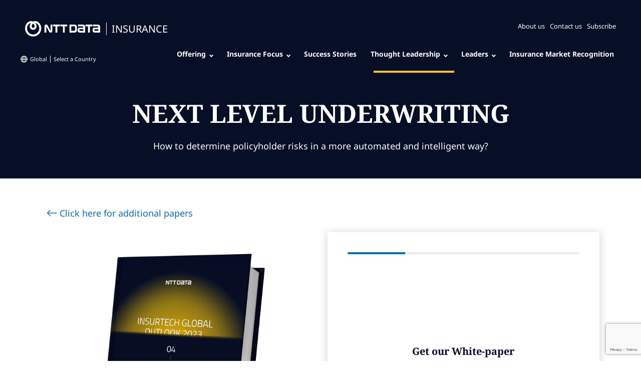

--- FILE ---
content_type: text/html; charset=UTF-8
request_url: https://insurance.nttdata.com/paper/next-level-underwriting/
body_size: 346464
content:
<!DOCTYPE html><html lang="en"><head><meta charSet="utf-8"/><meta http-equiv="x-ua-compatible" content="ie=edge"/><meta name="viewport" content="width=device-width, initial-scale=1, shrink-to-fit=no"/><script src="https://app.secureprivacy.ai/script/64366b91f66230888614efd0.js" id="secureprivacy"></script><meta name="theme-color" content="#0F1C50"/><meta name="google-site-verification" content="SyWfTgwXm1ZBlLyfALjT_e-vfWlZoi8UF6NLWgsU8vY"/><meta id="og:title" property="og:title" content="Next Level Underwriting" data-gatsby-head="true"/><meta id="twitter:title" name="twitter:title" content="Next Level Underwriting" data-gatsby-head="true"/><meta id="description" name="description" content="How to determine policyholder risks in a more automated and intelligent way?" data-gatsby-head="true"/><meta id="og:description" property="og:description" content="How to determine policyholder risks in a more automated and intelligent way?" data-gatsby-head="true"/><meta id="twitter:description" name="twitter:description" content="How to determine policyholder risks in a more automated and intelligent way?" data-gatsby-head="true"/><meta id="twitter:card" name="twitter:card" content="summary" data-gatsby-head="true"/><meta id="article:modified_time" property="article:modified_time" content="2025-06-05T12:12:10Z" data-gatsby-head="true"/><meta id="article:published_time" property="article:published_time" content="2023-04-12T14:20:08Z" data-gatsby-head="true"/><meta id="og:locale" property="og:locale" content="en_EN" data-gatsby-head="true"/><meta id="og:type" property="og:type" content="article" data-gatsby-head="true"/><meta id="og:image" property="og:image" content="https://insurtech-insurance.nttdata.com/og/paper/next-level-underwriting/" data-gatsby-head="true"/><meta id="twitter:image" property="twitter:image" content="https://insurtech-insurance.nttdata.com/og/paper/next-level-underwriting/" data-gatsby-head="true"/><meta id="og:image:width" property="og:image:width" content="1200" data-gatsby-head="true"/><meta id="og:image:height" property="og:image:height" content="630" data-gatsby-head="true"/><meta id="og:url" property="og:url" content="https://insurance.nttdata.com/paper/next-level-underwriting/" data-gatsby-head="true"/><style data-href="/styles.8639f0aa94d76bb6eb4b.css" data-identity="gatsby-global-css">@charset "UTF-8";.dialogs-module--datetimebox--1973c *{color:var(--white);font-size:16px;line-height:23px}.dialogs-module--datetimebox--1973c>div:first-child{background:url(/media/calendar-dialog.svg) no-repeat;padding-left:28px}.dialogs-module--datetimebox--1973c>div:nth-child(2){background:url(/media/clock-dialog.svg) no-repeat center left 10px;padding-left:35px}.dialogs-module--datetimebox--1973c.dialogs-module--dark--87c7a *{color:var(--smart-navy)}.dialogs-module--btnVideo--3fb09{border:2px solid var(--white);border-radius:25px;bottom:15px;color:var(--white);font-size:16px;padding:10px 25px;position:absolute;right:15px;z-index:2}.dialogs-module--boxBorder--8ef54{border-bottom:1px solid var(--yellow);line-height:1.1em}.dialogs-module--description--1030f{font-size:16px;line-height:1.4em}.dialogs-module--tagsBox--f7663{background-color:var(--yellow);color:var(--white);font-size:12px;left:0;padding:10px;position:absolute;top:0;z-index:2}.dialogs-module--listCards--af9cf a{text-decoration:none}.dialogs-module--listCards--af9cf h2{color:var(--smart-navy);font-size:24px}.dialogs-module--listCards--af9cf h3{font-size:18px;font-weight:700;margin-bottom:0;padding-bottom:5px}.dialogs-module--sameHeight--06d3b{height:100%}.dialogs-module--sameHeight--06d3b:after{background-color:rgba(0,0,0,.4);content:"";height:100%;left:0;opacity:1;position:absolute;top:0;transition:all .2s;width:100%;z-index:1}.dialogs-module--sameHeight--06d3b:hover:after{opacity:0}@media screen and (max-width:578px){.dialogs-module--description--1030f{font-size:18px}.dialogs-module--datetimebox--1973c *{font-size:12px;line-height:1.8em}.dialogs-module--btnVideo--3fb09{bottom:auto;height:auto;left:0;margin-left:auto;margin-right:auto;right:0;top:calc(50% - 30px);width:150px}.dialogs-module--sameHeight--06d3b{min-height:250px}}.info-file-module--ext--dde45{background:url(/media/file-icon.svg) no-repeat;margin-left:13px;padding-left:25px;text-transform:uppercase}.info-file-module--size--b9c86{background:url(/media/file-size.svg) no-repeat;margin-left:20px;padding-left:25px}.info-file-module--box--f60dd{max-width:260px}.info-file-module--box--f60dd a{background:url(/media/download-icon-white.svg) no-repeat top 10px left 13px var(--future-blue);border-radius:28px;color:var(--white);display:inline-block;font-size:16px;font-weight:700;margin-top:10px;padding:10px 25px 10px 45px;text-decoration:none}.info-file-module--box--f60dd a:hover{background-color:var(--smart-navy)}@media screen and (max-width:768px){.info-file-module--ext--dde45{margin-left:0}}.slick-slider{-webkit-touch-callout:none;-webkit-tap-highlight-color:transparent;box-sizing:border-box;touch-action:pan-y;-webkit-user-select:none;user-select:none;-khtml-user-select:none}.slick-list,.slick-slider{display:block;position:relative}.slick-list{margin:0;overflow:hidden;padding:0}.slick-list:focus{outline:none}.slick-list.dragging{cursor:pointer;cursor:hand}.slick-slider .slick-list,.slick-slider .slick-track{transform:translateZ(0)}.slick-track{display:block;left:0;margin-left:auto;margin-right:auto;position:relative;top:0}.slick-track:after,.slick-track:before{content:"";display:table}.slick-track:after{clear:both}.slick-loading .slick-track{visibility:hidden}.slick-slide{display:none;float:left;height:100%;min-height:1px}[dir=rtl] .slick-slide{float:right}.slick-slide img{display:block}.slick-slide.slick-loading img{display:none}.slick-slide.dragging img{pointer-events:none}.slick-initialized .slick-slide{display:block}.slick-loading .slick-slide{visibility:hidden}.slick-vertical .slick-slide{border:1px solid transparent;display:block;height:auto}.slick-arrow.slick-hidden{display:none}.slick-loading .slick-list{background:#fff url([data-uri]) 50% no-repeat}@font-face{font-family:slick;font-style:normal;font-weight:400;src:url([data-uri]);src:url([data-uri]?#iefix) format("embedded-opentype"),url([data-uri]) format("woff"),url([data-uri]) format("truetype"),url([data-uri]#slick) format("svg")}.slick-next,.slick-prev{border:none;cursor:pointer;display:block;font-size:0;height:20px;line-height:0;padding:0;position:absolute;top:50%;transform:translateY(-50%);width:20px}.slick-next,.slick-next:focus,.slick-next:hover,.slick-prev,.slick-prev:focus,.slick-prev:hover{background:transparent;color:transparent;outline:none}.slick-next:focus:before,.slick-next:hover:before,.slick-prev:focus:before,.slick-prev:hover:before{opacity:1}.slick-next.slick-disabled:before,.slick-prev.slick-disabled:before{opacity:.25}.slick-next:before,.slick-prev:before{-webkit-font-smoothing:antialiased;-moz-osx-font-smoothing:grayscale;color:#fff;font-family:slick;font-size:20px;line-height:1;opacity:.75}.slick-prev{left:-25px}[dir=rtl] .slick-prev{left:auto;right:-25px}.slick-prev:before{content:"←"}[dir=rtl] .slick-prev:before{content:"→"}.slick-next{right:-25px}[dir=rtl] .slick-next{left:-25px;right:auto}.slick-next:before{content:"→"}[dir=rtl] .slick-next:before{content:"←"}.slick-dotted.slick-slider{margin-bottom:30px}.slick-dots{bottom:-25px;display:block;list-style:none;margin:0;padding:0;position:absolute;text-align:center;width:100%}.slick-dots li{display:inline-block;margin:0 5px;padding:0;position:relative}.slick-dots li,.slick-dots li button{cursor:pointer;height:20px;width:20px}.slick-dots li button{background:transparent;border:0;color:transparent;display:block;font-size:0;line-height:0;outline:none;padding:5px}.slick-dots li button:focus,.slick-dots li button:hover{outline:none}.slick-dots li button:focus:before,.slick-dots li button:hover:before{opacity:1}.slick-dots li button:before{-webkit-font-smoothing:antialiased;-moz-osx-font-smoothing:grayscale;color:#000;content:"•";font-family:slick;font-size:6px;height:20px;left:0;line-height:20px;opacity:.25;position:absolute;text-align:center;top:0;width:20px}.slick-dots li.slick-active button:before{color:#000;opacity:.75}.hero--homepage{background-color:var(--smart-navy);height:98vh;min-height:98vh;overflow-x:hidden;overflow-y:hidden}.hero--homepage .row>*{padding:0}.hero--homepage .slick-list,.hero--homepage .slick-track{width:100%}.hero--homepage .hero__carousel{height:auto;min-height:98vh}.hero--homepage .hero__carousel.slick-initialized{display:flex;height:auto;left:0;margin-left:-10px;min-height:100%}.hero--homepage .hero__slide{align-items:left;display:flex;flex-flow:column nowrap;height:100vh;justify-content:center;min-height:100%;position:relative}.hero--homepage .hero__slide .hero__tag{opacity:0;transition:all 2s}.hero--homepage .hero__slide .hero__image{height:calc(100% + 140px);left:calc(-50vw + 5px);margin-left:50%;max-width:none;overflow:hidden;position:absolute;top:0;transform:scale(1);transition:transform 6.5s;transition-delay:1.5s;width:100vw;z-index:-1}.hero--homepage .hero__slide .hero__image .gatsby-image-wrapper{height:100%;width:100%}.hero--homepage .hero__slide .hero__image picture{height:100%;max-width:none;object-fit:cover;object-position:center center;width:100%}.hero--homepage .hero__slide .hero__overlay{background-color:rgba(0,0,0,.4);height:100%;left:0;position:absolute;top:0;width:100%;z-index:9990}.hero--homepage .hero__slide a{color:var(--white);text-decoration:none}.hero--homepage .hero__slide .hero__title{background:transparent;color:var(--white);font-size:55px;font-weight:700;line-height:65px;margin-bottom:1.5rem;opacity:0;padding-bottom:0;position:relative;top:2.25rem;transition:top .8s,opacity .8s}.hero--homepage .hero__slide .hero__cta{border-bottom:none;color:var(--white);font-size:.875rem;font-weight:500;left:-10%;line-height:1.44;opacity:0;position:relative;text-transform:uppercase;transition:left .5s,opacity .5s;transition-delay:.6s}.hero--homepage .column{max-width:1200px}.hero--homepage .hero__text-content{border-bottom:none;display:block;padding:0 20px;z-index:1}.hero--homepage .hero__text-content:hover{text-decoration:none}.hero--homepage .hero__text-content:hover .hero__cta-text{background-position:100%}.hero--homepage .row{margin-left:auto;margin-right:auto;max-width:85rem}.hero--homepage .next-slide-anim .hero__cta{left:0;opacity:1}.hero--homepage .next-slide-anim .hero__title{opacity:1;top:0}.hero--homepage .next-slide-anim .hero__tag{opacity:1}.hero--homepage .hero__full-width-link{border-bottom:none;display:block;height:100%;left:-50vw;margin-left:50%;max-width:none;position:absolute;top:0;width:100vw;z-index:1}.hero--homepage .hero__cta-text{background:url(/media/arrow-right-yellow.svg) no-repeat center right 10px;background-size:20px 20px;color:var(--yellow);font-size:18px;padding-right:40px;text-transform:none;transition:all .3s}.hero--homepage .mobile-block{display:none}.hero--homepage .slick-track>div.no-animation .hero__cta{left:0;opacity:1;transition:none}.hero--homepage .slick-track>div.no-animation .hero__title{opacity:1;top:0;transition:none}.hero--homepage .slick-track>div.no-animation .hero__tag{opacity:1;transition:none}.hero--homepage .slick-track>div.no-animation .hero__tag .hero__cta-text{transition:none}.hero--homepage .slick-dots{bottom:30px;display:flex!important;justify-content:center}.hero--homepage .slick-dots li{flex:1 1;height:auto;margin:0 15px;padding:0 10px 10px 5px}.hero--homepage .slick-dots li.slick-active a:after{background-color:var(--white)!important;bottom:0;content:"";display:block;height:3px;left:0;position:absolute;width:calc(100% + 20px);z-index:3}.hero--homepage .slick-dots a{color:var(--white)!important;display:inline-block;font-size:20px;padding:15px;position:relative;z-index:5}.hero--homepage .slick-dots a:after{background-color:var(--white);bottom:0;content:"";display:block;height:3px;left:0;position:absolute;transition:all .3s;width:0;z-index:3}.hero--homepage .slick-dots a:hover:after{width:calc(100% + 20px)}.hero--homepage .slick-dots a:hover{color:var(--white)}@media screen and (min-width:992px)and (max-aspect-ratio:2/1){.hero--homepage{height:auto;min-height:auto}}@media screen and (max-width:1200px){.highlighteds-v2 .container-text{width:100%!important}}@media screen and (max-width:992px){.hero--homepage{height:100vh!important}.hero--homepage .mobile-block{background-color:var(--smart-navy);bottom:10px;display:block;height:240px;position:absolute;width:100%;z-index:10}.hero--homepage .mobile-block .content{padding:20px}.hero--homepage .hero__slide{height:100vh;position:relative}.hero--homepage .hero__slide>a{display:none}.hero--homepage .hero__slide .hero__image{height:calc(100vh - 200px)}.hero--homepage .slick-dots{bottom:275px}.hero--homepage .slick-dots li{flex:0 0 30px;margin:0 10px;padding:0!important;width:20px}.hero--homepage .slick-dots li.slick-active{border:0}.hero--homepage .slick-dots li.slick-active a{background-color:var(--white)}.hero--homepage .slick-dots li a{background-color:transparent;border:1px solid var(--white);border-radius:20px;display:inline-block;height:20px;overflow:hidden;padding:0!important;text-indent:-1000px;width:20px}.hero--homepage .slick-dots li a:after{display:none}.hero--homepage .hero__slide .hero__title{font-size:30px;line-height:35px}}@media screen and (max-width:580px){.hero--homepage .hero__carousel.slick-initialized{margin-left:0}.hero--homepage .slick-dots li{flex:1 0 20px}.hero--homepage .slick-dots li a{height:20px;width:20px}.hero--homepage .slick-dots li a:after{display:none}.hero--homepage .hero__slide .hero__image{left:-50vw}.hero--homepage .hero__slide .hero__title{font-size:25px;line-height:28px}}.featured-title-module--section--06658{background:var(--base-1000);padding-bottom:var(--space-xxxl);padding-top:var(--space-xxl);position:relative}.featured-title-module--title--1eeb4{padding-bottom:var(--space-xl)}.featured-title-module--title--1eeb4:after{background:var(--base-000);content:"";display:block;height:5rem;margin:var(--space-xl) auto 0;width:1px}/*!
 * Bootstrap  v5.3.8 (https://getbootstrap.com/)
 * Copyright 2011-2025 The Bootstrap Authors
 * Licensed under MIT (https://github.com/twbs/bootstrap/blob/main/LICENSE)
 */:root,[data-bs-theme=light]{--bs-blue:#0d6efd;--bs-indigo:#6610f2;--bs-purple:#6f42c1;--bs-pink:#d63384;--bs-red:#dc3545;--bs-orange:#fd7e14;--bs-yellow:#ffc107;--bs-green:#198754;--bs-teal:#20c997;--bs-cyan:#0dcaf0;--bs-black:#000;--bs-white:#fff;--bs-gray:#6c757d;--bs-gray-dark:#343a40;--bs-gray-100:#f8f9fa;--bs-gray-200:#e9ecef;--bs-gray-300:#dee2e6;--bs-gray-400:#ced4da;--bs-gray-500:#adb5bd;--bs-gray-600:#6c757d;--bs-gray-700:#495057;--bs-gray-800:#343a40;--bs-gray-900:#212529;--bs-primary:#0d6efd;--bs-secondary:#6c757d;--bs-success:#198754;--bs-info:#0dcaf0;--bs-warning:#ffc107;--bs-danger:#dc3545;--bs-light:#f8f9fa;--bs-dark:#212529;--bs-primary-rgb:13,110,253;--bs-secondary-rgb:108,117,125;--bs-success-rgb:25,135,84;--bs-info-rgb:13,202,240;--bs-warning-rgb:255,193,7;--bs-danger-rgb:220,53,69;--bs-light-rgb:248,249,250;--bs-dark-rgb:33,37,41;--bs-primary-text-emphasis:#052c65;--bs-secondary-text-emphasis:#2b2f32;--bs-success-text-emphasis:#0a3622;--bs-info-text-emphasis:#055160;--bs-warning-text-emphasis:#664d03;--bs-danger-text-emphasis:#58151c;--bs-light-text-emphasis:#495057;--bs-dark-text-emphasis:#495057;--bs-primary-bg-subtle:#cfe2ff;--bs-secondary-bg-subtle:#e2e3e5;--bs-success-bg-subtle:#d1e7dd;--bs-info-bg-subtle:#cff4fc;--bs-warning-bg-subtle:#fff3cd;--bs-danger-bg-subtle:#f8d7da;--bs-light-bg-subtle:#fcfcfd;--bs-dark-bg-subtle:#ced4da;--bs-primary-border-subtle:#9ec5fe;--bs-secondary-border-subtle:#c4c8cb;--bs-success-border-subtle:#a3cfbb;--bs-info-border-subtle:#9eeaf9;--bs-warning-border-subtle:#ffe69c;--bs-danger-border-subtle:#f1aeb5;--bs-light-border-subtle:#e9ecef;--bs-dark-border-subtle:#adb5bd;--bs-white-rgb:255,255,255;--bs-black-rgb:0,0,0;--bs-font-sans-serif:system-ui,-apple-system,"Segoe UI",Roboto,"Helvetica Neue","Noto Sans","Liberation Sans",Arial,sans-serif,"Apple Color Emoji","Segoe UI Emoji","Segoe UI Symbol","Noto Color Emoji";--bs-font-monospace:SFMono-Regular,Menlo,Monaco,Consolas,"Liberation Mono","Courier New",monospace;--bs-gradient:linear-gradient(180deg,hsla(0,0%,100%,.15),hsla(0,0%,100%,0));--bs-body-font-family:var(--bs-font-sans-serif);--bs-body-font-size:1rem;--bs-body-font-weight:400;--bs-body-line-height:1.5;--bs-body-color:#212529;--bs-body-color-rgb:33,37,41;--bs-body-bg:#fff;--bs-body-bg-rgb:255,255,255;--bs-emphasis-color:#000;--bs-emphasis-color-rgb:0,0,0;--bs-secondary-color:rgba(33,37,41,.75);--bs-secondary-color-rgb:33,37,41;--bs-secondary-bg:#e9ecef;--bs-secondary-bg-rgb:233,236,239;--bs-tertiary-color:rgba(33,37,41,.5);--bs-tertiary-color-rgb:33,37,41;--bs-tertiary-bg:#f8f9fa;--bs-tertiary-bg-rgb:248,249,250;--bs-heading-color:inherit;--bs-link-color:#0d6efd;--bs-link-color-rgb:13,110,253;--bs-link-decoration:underline;--bs-link-hover-color:#0a58ca;--bs-link-hover-color-rgb:10,88,202;--bs-code-color:#d63384;--bs-highlight-color:#212529;--bs-highlight-bg:#fff3cd;--bs-border-width:1px;--bs-border-style:solid;--bs-border-color:#dee2e6;--bs-border-color-translucent:rgba(0,0,0,.175);--bs-border-radius:0.375rem;--bs-border-radius-sm:0.25rem;--bs-border-radius-lg:0.5rem;--bs-border-radius-xl:1rem;--bs-border-radius-xxl:2rem;--bs-border-radius-2xl:var(--bs-border-radius-xxl);--bs-border-radius-pill:50rem;--bs-box-shadow:0 0.5rem 1rem rgba(0,0,0,.15);--bs-box-shadow-sm:0 0.125rem 0.25rem rgba(0,0,0,.075);--bs-box-shadow-lg:0 1rem 3rem rgba(0,0,0,.175);--bs-box-shadow-inset:inset 0 1px 2px rgba(0,0,0,.075);--bs-focus-ring-width:0.25rem;--bs-focus-ring-opacity:0.25;--bs-focus-ring-color:rgba(13,110,253,.25);--bs-form-valid-color:#198754;--bs-form-valid-border-color:#198754;--bs-form-invalid-color:#dc3545;--bs-form-invalid-border-color:#dc3545}[data-bs-theme=dark]{--bs-body-color:#dee2e6;--bs-body-color-rgb:222,226,230;--bs-body-bg:#212529;--bs-body-bg-rgb:33,37,41;--bs-emphasis-color:#fff;--bs-emphasis-color-rgb:255,255,255;--bs-secondary-color:rgba(222,226,230,.75);--bs-secondary-color-rgb:222,226,230;--bs-secondary-bg:#343a40;--bs-secondary-bg-rgb:52,58,64;--bs-tertiary-color:rgba(222,226,230,.5);--bs-tertiary-color-rgb:222,226,230;--bs-tertiary-bg:#2b3035;--bs-tertiary-bg-rgb:43,48,53;--bs-primary-text-emphasis:#6ea8fe;--bs-secondary-text-emphasis:#a7acb1;--bs-success-text-emphasis:#75b798;--bs-info-text-emphasis:#6edff6;--bs-warning-text-emphasis:#ffda6a;--bs-danger-text-emphasis:#ea868f;--bs-light-text-emphasis:#f8f9fa;--bs-dark-text-emphasis:#dee2e6;--bs-primary-bg-subtle:#031633;--bs-secondary-bg-subtle:#161719;--bs-success-bg-subtle:#051b11;--bs-info-bg-subtle:#032830;--bs-warning-bg-subtle:#332701;--bs-danger-bg-subtle:#2c0b0e;--bs-light-bg-subtle:#343a40;--bs-dark-bg-subtle:#1a1d20;--bs-primary-border-subtle:#084298;--bs-secondary-border-subtle:#41464b;--bs-success-border-subtle:#0f5132;--bs-info-border-subtle:#087990;--bs-warning-border-subtle:#997404;--bs-danger-border-subtle:#842029;--bs-light-border-subtle:#495057;--bs-dark-border-subtle:#343a40;--bs-heading-color:inherit;--bs-link-color:#6ea8fe;--bs-link-hover-color:#8bb9fe;--bs-link-color-rgb:110,168,254;--bs-link-hover-color-rgb:139,185,254;--bs-code-color:#e685b5;--bs-highlight-color:#dee2e6;--bs-highlight-bg:#664d03;--bs-border-color:#495057;--bs-border-color-translucent:hsla(0,0%,100%,.15);--bs-form-valid-color:#75b798;--bs-form-valid-border-color:#75b798;--bs-form-invalid-color:#ea868f;--bs-form-invalid-border-color:#ea868f;color-scheme:dark}*,:after,:before{box-sizing:border-box}@media (prefers-reduced-motion:no-preference){:root{scroll-behavior:smooth}}body{-webkit-text-size-adjust:100%;-webkit-tap-highlight-color:transparent;background-color:var(--bs-body-bg);color:var(--bs-body-color);font-family:var(--bs-body-font-family);font-size:var(--bs-body-font-size);font-weight:var(--bs-body-font-weight);line-height:var(--bs-body-line-height);margin:0;text-align:var(--bs-body-text-align)}hr{border:0;border-top:var(--bs-border-width) solid;color:inherit;margin:1rem 0;opacity:.25}.h1,.h2,.h3,.h4,.h5,.h6,h1,h2,h3,h4,h5,h6{color:var(--bs-heading-color);font-weight:500;line-height:1.2;margin-bottom:.5rem;margin-top:0}.h1,h1{font-size:calc(1.375rem + 1.5vw)}@media (min-width:1200px){.h1,h1{font-size:2.5rem}}.h2,h2{font-size:calc(1.325rem + .9vw)}@media (min-width:1200px){.h2,h2{font-size:2rem}}.h3,h3{font-size:calc(1.3rem + .6vw)}@media (min-width:1200px){.h3,h3{font-size:1.75rem}}.h4,h4{font-size:calc(1.275rem + .3vw)}@media (min-width:1200px){.h4,h4{font-size:1.5rem}}.h5,h5{font-size:1.25rem}.h6,h6{font-size:1rem}p{margin-top:0}abbr[title]{cursor:help;-webkit-text-decoration:underline dotted;text-decoration:underline dotted;-webkit-text-decoration-skip-ink:none;text-decoration-skip-ink:none}address{font-style:normal;line-height:inherit;margin-bottom:1rem}ol,ul{padding-left:2rem}dl,ol,ul{margin-bottom:1rem;margin-top:0}ol ol,ol ul,ul ol,ul ul{margin-bottom:0}dt{font-weight:700}dd{margin-bottom:.5rem;margin-left:0}blockquote{margin:0 0 1rem}b,strong{font-weight:bolder}.small,small{font-size:.875em}.mark,mark{background-color:var(--bs-highlight-bg);color:var(--bs-highlight-color);padding:.1875em}sub,sup{font-size:.75em;line-height:0;position:relative;vertical-align:baseline}sub{bottom:-.25em}sup{top:-.5em}a{color:rgba(var(--bs-link-color-rgb),var(--bs-link-opacity,1));text-decoration:underline}a:hover{--bs-link-color-rgb:var(--bs-link-hover-color-rgb)}a:not([href]):not([class]),a:not([href]):not([class]):hover{color:inherit;text-decoration:none}code,kbd,pre,samp{font-family:var(--bs-font-monospace);font-size:1em}pre{display:block;font-size:.875em;margin-bottom:1rem;margin-top:0;overflow:auto}pre code{color:inherit;font-size:inherit;word-break:normal}code{word-wrap:break-word;color:var(--bs-code-color);font-size:.875em}a>code{color:inherit}kbd{background-color:var(--bs-body-color);border-radius:.25rem;color:var(--bs-body-bg);font-size:.875em;padding:.1875rem .375rem}kbd kbd{font-size:1em;padding:0}figure{margin:0 0 1rem}img,svg{vertical-align:middle}table{border-collapse:collapse;caption-side:bottom}caption{color:var(--bs-secondary-color);padding-bottom:.5rem;padding-top:.5rem;text-align:left}th{text-align:inherit;text-align:-webkit-match-parent}tbody,td,tfoot,th,thead,tr{border:0 solid;border-color:inherit}label{display:inline-block}button{border-radius:0}button:focus:not(:focus-visible){outline:0}button,input,optgroup,select,textarea{font-family:inherit;font-size:inherit;line-height:inherit;margin:0}button,select{text-transform:none}[role=button]{cursor:pointer}select{word-wrap:normal}select:disabled{opacity:1}[list]:not([type=date]):not([type=datetime-local]):not([type=month]):not([type=week]):not([type=time])::-webkit-calendar-picker-indicator{display:none!important}[type=button],[type=reset],[type=submit],button{-webkit-appearance:button}[type=button]:not(:disabled),[type=reset]:not(:disabled),[type=submit]:not(:disabled),button:not(:disabled){cursor:pointer}::-moz-focus-inner{border-style:none;padding:0}textarea{resize:vertical}fieldset{border:0;margin:0;min-width:0;padding:0}legend{float:left;font-size:calc(1.275rem + .3vw);line-height:inherit;margin-bottom:.5rem;padding:0;width:100%}@media (min-width:1200px){legend{font-size:1.5rem}}legend+*{clear:left}::-webkit-datetime-edit-day-field,::-webkit-datetime-edit-fields-wrapper,::-webkit-datetime-edit-hour-field,::-webkit-datetime-edit-minute,::-webkit-datetime-edit-month-field,::-webkit-datetime-edit-text,::-webkit-datetime-edit-year-field{padding:0}::-webkit-inner-spin-button{height:auto}[type=search]{-webkit-appearance:textfield;outline-offset:-2px}[type=search]::-webkit-search-cancel-button{cursor:pointer;filter:grayscale(1)}::-webkit-search-decoration{-webkit-appearance:none}::-webkit-color-swatch-wrapper{padding:0}::file-selector-button{-webkit-appearance:button;font:inherit}output{display:inline-block}iframe{border:0}summary{cursor:pointer;display:list-item}progress{vertical-align:baseline}[hidden]{display:none!important}.lead{font-size:1.25rem;font-weight:300}.display-1{font-size:calc(1.625rem + 4.5vw);font-weight:300;line-height:1.2}@media (min-width:1200px){.display-1{font-size:5rem}}.display-2{font-size:calc(1.575rem + 3.9vw);font-weight:300;line-height:1.2}@media (min-width:1200px){.display-2{font-size:4.5rem}}.display-3{font-size:calc(1.525rem + 3.3vw);font-weight:300;line-height:1.2}@media (min-width:1200px){.display-3{font-size:4rem}}.display-4{font-size:calc(1.475rem + 2.7vw);font-weight:300;line-height:1.2}@media (min-width:1200px){.display-4{font-size:3.5rem}}.display-5{font-size:calc(1.425rem + 2.1vw);font-weight:300;line-height:1.2}@media (min-width:1200px){.display-5{font-size:3rem}}.display-6{font-size:calc(1.375rem + 1.5vw);font-weight:300;line-height:1.2}@media (min-width:1200px){.display-6{font-size:2.5rem}}.list-inline,.list-unstyled{list-style:none;padding-left:0}.list-inline-item{display:inline-block}.list-inline-item:not(:last-child){margin-right:.5rem}.initialism{font-size:.875em;text-transform:uppercase}.blockquote{font-size:1.25rem;margin-bottom:1rem}.blockquote>:last-child{margin-bottom:0}.blockquote-footer{color:#6c757d;font-size:.875em;margin-bottom:1rem;margin-top:-1rem}.blockquote-footer:before{content:"— "}.img-fluid,.img-thumbnail{height:auto;max-width:100%}.img-thumbnail{background-color:var(--bs-body-bg);border:var(--bs-border-width) solid var(--bs-border-color);border-radius:var(--bs-border-radius);padding:.25rem}.figure{display:inline-block}.figure-img{line-height:1;margin-bottom:.5rem}.figure-caption{color:var(--bs-secondary-color);font-size:.875em}.container,.container-fluid,.container-lg,.container-md,.container-sm,.container-xl,.container-xxl{--bs-gutter-x:1.5rem;--bs-gutter-y:0;margin-left:auto;margin-right:auto;padding-left:calc(var(--bs-gutter-x)*.5);padding-right:calc(var(--bs-gutter-x)*.5);width:100%}@media (min-width:576px){.container,.container-sm{max-width:540px}}@media (min-width:768px){.container,.container-md,.container-sm{max-width:720px}}@media (min-width:992px){.container,.container-lg,.container-md,.container-sm{max-width:960px}}@media (min-width:1200px){.container,.container-lg,.container-md,.container-sm,.container-xl{max-width:1140px}}@media (min-width:1400px){.container,.container-lg,.container-md,.container-sm,.container-xl,.container-xxl{max-width:1320px}}:root{--bs-breakpoint-xs:0;--bs-breakpoint-sm:576px;--bs-breakpoint-md:768px;--bs-breakpoint-lg:992px;--bs-breakpoint-xl:1200px;--bs-breakpoint-xxl:1400px}.row{--bs-gutter-x:1.5rem;--bs-gutter-y:0;display:flex;flex-wrap:wrap;margin-left:calc(var(--bs-gutter-x)*-.5);margin-right:calc(var(--bs-gutter-x)*-.5);margin-top:calc(var(--bs-gutter-y)*-1)}.row>*{flex-shrink:0;margin-top:var(--bs-gutter-y);max-width:100%;padding-left:calc(var(--bs-gutter-x)*.5);padding-right:calc(var(--bs-gutter-x)*.5);width:100%}.col{flex:1 0}.row-cols-auto>*{flex:0 0 auto;width:auto}.row-cols-1>*{flex:0 0 auto;width:100%}.row-cols-2>*{flex:0 0 auto;width:50%}.row-cols-3>*{flex:0 0 auto;width:33.33333333%}.row-cols-4>*{flex:0 0 auto;width:25%}.row-cols-5>*{flex:0 0 auto;width:20%}.row-cols-6>*{flex:0 0 auto;width:16.66666667%}.col-auto{flex:0 0 auto;width:auto}.col-1{flex:0 0 auto;width:8.33333333%}.col-2{flex:0 0 auto;width:16.66666667%}.col-3{flex:0 0 auto;width:25%}.col-4{flex:0 0 auto;width:33.33333333%}.col-5{flex:0 0 auto;width:41.66666667%}.col-6{flex:0 0 auto;width:50%}.col-7{flex:0 0 auto;width:58.33333333%}.col-8{flex:0 0 auto;width:66.66666667%}.col-9{flex:0 0 auto;width:75%}.col-10{flex:0 0 auto;width:83.33333333%}.col-11{flex:0 0 auto;width:91.66666667%}.col-12{flex:0 0 auto;width:100%}.offset-1{margin-left:8.33333333%}.offset-2{margin-left:16.66666667%}.offset-3{margin-left:25%}.offset-4{margin-left:33.33333333%}.offset-5{margin-left:41.66666667%}.offset-6{margin-left:50%}.offset-7{margin-left:58.33333333%}.offset-8{margin-left:66.66666667%}.offset-9{margin-left:75%}.offset-10{margin-left:83.33333333%}.offset-11{margin-left:91.66666667%}.g-0,.gx-0{--bs-gutter-x:0}.g-0,.gy-0{--bs-gutter-y:0}.g-1,.gx-1{--bs-gutter-x:0.25rem}.g-1,.gy-1{--bs-gutter-y:0.25rem}.g-2,.gx-2{--bs-gutter-x:0.5rem}.g-2,.gy-2{--bs-gutter-y:0.5rem}.g-3,.gx-3{--bs-gutter-x:1rem}.g-3,.gy-3{--bs-gutter-y:1rem}.g-4,.gx-4{--bs-gutter-x:1.5rem}.g-4,.gy-4{--bs-gutter-y:1.5rem}.g-5,.gx-5{--bs-gutter-x:3rem}.g-5,.gy-5{--bs-gutter-y:3rem}@media (min-width:576px){.col-sm{flex:1 0}.row-cols-sm-auto>*{flex:0 0 auto;width:auto}.row-cols-sm-1>*{flex:0 0 auto;width:100%}.row-cols-sm-2>*{flex:0 0 auto;width:50%}.row-cols-sm-3>*{flex:0 0 auto;width:33.33333333%}.row-cols-sm-4>*{flex:0 0 auto;width:25%}.row-cols-sm-5>*{flex:0 0 auto;width:20%}.row-cols-sm-6>*{flex:0 0 auto;width:16.66666667%}.col-sm-auto{flex:0 0 auto;width:auto}.col-sm-1{flex:0 0 auto;width:8.33333333%}.col-sm-2{flex:0 0 auto;width:16.66666667%}.col-sm-3{flex:0 0 auto;width:25%}.col-sm-4{flex:0 0 auto;width:33.33333333%}.col-sm-5{flex:0 0 auto;width:41.66666667%}.col-sm-6{flex:0 0 auto;width:50%}.col-sm-7{flex:0 0 auto;width:58.33333333%}.col-sm-8{flex:0 0 auto;width:66.66666667%}.col-sm-9{flex:0 0 auto;width:75%}.col-sm-10{flex:0 0 auto;width:83.33333333%}.col-sm-11{flex:0 0 auto;width:91.66666667%}.col-sm-12{flex:0 0 auto;width:100%}.offset-sm-0{margin-left:0}.offset-sm-1{margin-left:8.33333333%}.offset-sm-2{margin-left:16.66666667%}.offset-sm-3{margin-left:25%}.offset-sm-4{margin-left:33.33333333%}.offset-sm-5{margin-left:41.66666667%}.offset-sm-6{margin-left:50%}.offset-sm-7{margin-left:58.33333333%}.offset-sm-8{margin-left:66.66666667%}.offset-sm-9{margin-left:75%}.offset-sm-10{margin-left:83.33333333%}.offset-sm-11{margin-left:91.66666667%}.g-sm-0,.gx-sm-0{--bs-gutter-x:0}.g-sm-0,.gy-sm-0{--bs-gutter-y:0}.g-sm-1,.gx-sm-1{--bs-gutter-x:0.25rem}.g-sm-1,.gy-sm-1{--bs-gutter-y:0.25rem}.g-sm-2,.gx-sm-2{--bs-gutter-x:0.5rem}.g-sm-2,.gy-sm-2{--bs-gutter-y:0.5rem}.g-sm-3,.gx-sm-3{--bs-gutter-x:1rem}.g-sm-3,.gy-sm-3{--bs-gutter-y:1rem}.g-sm-4,.gx-sm-4{--bs-gutter-x:1.5rem}.g-sm-4,.gy-sm-4{--bs-gutter-y:1.5rem}.g-sm-5,.gx-sm-5{--bs-gutter-x:3rem}.g-sm-5,.gy-sm-5{--bs-gutter-y:3rem}}@media (min-width:768px){.col-md{flex:1 0}.row-cols-md-auto>*{flex:0 0 auto;width:auto}.row-cols-md-1>*{flex:0 0 auto;width:100%}.row-cols-md-2>*{flex:0 0 auto;width:50%}.row-cols-md-3>*{flex:0 0 auto;width:33.33333333%}.row-cols-md-4>*{flex:0 0 auto;width:25%}.row-cols-md-5>*{flex:0 0 auto;width:20%}.row-cols-md-6>*{flex:0 0 auto;width:16.66666667%}.col-md-auto{flex:0 0 auto;width:auto}.col-md-1{flex:0 0 auto;width:8.33333333%}.col-md-2{flex:0 0 auto;width:16.66666667%}.col-md-3{flex:0 0 auto;width:25%}.col-md-4{flex:0 0 auto;width:33.33333333%}.col-md-5{flex:0 0 auto;width:41.66666667%}.col-md-6{flex:0 0 auto;width:50%}.col-md-7{flex:0 0 auto;width:58.33333333%}.col-md-8{flex:0 0 auto;width:66.66666667%}.col-md-9{flex:0 0 auto;width:75%}.col-md-10{flex:0 0 auto;width:83.33333333%}.col-md-11{flex:0 0 auto;width:91.66666667%}.col-md-12{flex:0 0 auto;width:100%}.offset-md-0{margin-left:0}.offset-md-1{margin-left:8.33333333%}.offset-md-2{margin-left:16.66666667%}.offset-md-3{margin-left:25%}.offset-md-4{margin-left:33.33333333%}.offset-md-5{margin-left:41.66666667%}.offset-md-6{margin-left:50%}.offset-md-7{margin-left:58.33333333%}.offset-md-8{margin-left:66.66666667%}.offset-md-9{margin-left:75%}.offset-md-10{margin-left:83.33333333%}.offset-md-11{margin-left:91.66666667%}.g-md-0,.gx-md-0{--bs-gutter-x:0}.g-md-0,.gy-md-0{--bs-gutter-y:0}.g-md-1,.gx-md-1{--bs-gutter-x:0.25rem}.g-md-1,.gy-md-1{--bs-gutter-y:0.25rem}.g-md-2,.gx-md-2{--bs-gutter-x:0.5rem}.g-md-2,.gy-md-2{--bs-gutter-y:0.5rem}.g-md-3,.gx-md-3{--bs-gutter-x:1rem}.g-md-3,.gy-md-3{--bs-gutter-y:1rem}.g-md-4,.gx-md-4{--bs-gutter-x:1.5rem}.g-md-4,.gy-md-4{--bs-gutter-y:1.5rem}.g-md-5,.gx-md-5{--bs-gutter-x:3rem}.g-md-5,.gy-md-5{--bs-gutter-y:3rem}}@media (min-width:992px){.col-lg{flex:1 0}.row-cols-lg-auto>*{flex:0 0 auto;width:auto}.row-cols-lg-1>*{flex:0 0 auto;width:100%}.row-cols-lg-2>*{flex:0 0 auto;width:50%}.row-cols-lg-3>*{flex:0 0 auto;width:33.33333333%}.row-cols-lg-4>*{flex:0 0 auto;width:25%}.row-cols-lg-5>*{flex:0 0 auto;width:20%}.row-cols-lg-6>*{flex:0 0 auto;width:16.66666667%}.col-lg-auto{flex:0 0 auto;width:auto}.col-lg-1{flex:0 0 auto;width:8.33333333%}.col-lg-2{flex:0 0 auto;width:16.66666667%}.col-lg-3{flex:0 0 auto;width:25%}.col-lg-4{flex:0 0 auto;width:33.33333333%}.col-lg-5{flex:0 0 auto;width:41.66666667%}.col-lg-6{flex:0 0 auto;width:50%}.col-lg-7{flex:0 0 auto;width:58.33333333%}.col-lg-8{flex:0 0 auto;width:66.66666667%}.col-lg-9{flex:0 0 auto;width:75%}.col-lg-10{flex:0 0 auto;width:83.33333333%}.col-lg-11{flex:0 0 auto;width:91.66666667%}.col-lg-12{flex:0 0 auto;width:100%}.offset-lg-0{margin-left:0}.offset-lg-1{margin-left:8.33333333%}.offset-lg-2{margin-left:16.66666667%}.offset-lg-3{margin-left:25%}.offset-lg-4{margin-left:33.33333333%}.offset-lg-5{margin-left:41.66666667%}.offset-lg-6{margin-left:50%}.offset-lg-7{margin-left:58.33333333%}.offset-lg-8{margin-left:66.66666667%}.offset-lg-9{margin-left:75%}.offset-lg-10{margin-left:83.33333333%}.offset-lg-11{margin-left:91.66666667%}.g-lg-0,.gx-lg-0{--bs-gutter-x:0}.g-lg-0,.gy-lg-0{--bs-gutter-y:0}.g-lg-1,.gx-lg-1{--bs-gutter-x:0.25rem}.g-lg-1,.gy-lg-1{--bs-gutter-y:0.25rem}.g-lg-2,.gx-lg-2{--bs-gutter-x:0.5rem}.g-lg-2,.gy-lg-2{--bs-gutter-y:0.5rem}.g-lg-3,.gx-lg-3{--bs-gutter-x:1rem}.g-lg-3,.gy-lg-3{--bs-gutter-y:1rem}.g-lg-4,.gx-lg-4{--bs-gutter-x:1.5rem}.g-lg-4,.gy-lg-4{--bs-gutter-y:1.5rem}.g-lg-5,.gx-lg-5{--bs-gutter-x:3rem}.g-lg-5,.gy-lg-5{--bs-gutter-y:3rem}}@media (min-width:1200px){.col-xl{flex:1 0}.row-cols-xl-auto>*{flex:0 0 auto;width:auto}.row-cols-xl-1>*{flex:0 0 auto;width:100%}.row-cols-xl-2>*{flex:0 0 auto;width:50%}.row-cols-xl-3>*{flex:0 0 auto;width:33.33333333%}.row-cols-xl-4>*{flex:0 0 auto;width:25%}.row-cols-xl-5>*{flex:0 0 auto;width:20%}.row-cols-xl-6>*{flex:0 0 auto;width:16.66666667%}.col-xl-auto{flex:0 0 auto;width:auto}.col-xl-1{flex:0 0 auto;width:8.33333333%}.col-xl-2{flex:0 0 auto;width:16.66666667%}.col-xl-3{flex:0 0 auto;width:25%}.col-xl-4{flex:0 0 auto;width:33.33333333%}.col-xl-5{flex:0 0 auto;width:41.66666667%}.col-xl-6{flex:0 0 auto;width:50%}.col-xl-7{flex:0 0 auto;width:58.33333333%}.col-xl-8{flex:0 0 auto;width:66.66666667%}.col-xl-9{flex:0 0 auto;width:75%}.col-xl-10{flex:0 0 auto;width:83.33333333%}.col-xl-11{flex:0 0 auto;width:91.66666667%}.col-xl-12{flex:0 0 auto;width:100%}.offset-xl-0{margin-left:0}.offset-xl-1{margin-left:8.33333333%}.offset-xl-2{margin-left:16.66666667%}.offset-xl-3{margin-left:25%}.offset-xl-4{margin-left:33.33333333%}.offset-xl-5{margin-left:41.66666667%}.offset-xl-6{margin-left:50%}.offset-xl-7{margin-left:58.33333333%}.offset-xl-8{margin-left:66.66666667%}.offset-xl-9{margin-left:75%}.offset-xl-10{margin-left:83.33333333%}.offset-xl-11{margin-left:91.66666667%}.g-xl-0,.gx-xl-0{--bs-gutter-x:0}.g-xl-0,.gy-xl-0{--bs-gutter-y:0}.g-xl-1,.gx-xl-1{--bs-gutter-x:0.25rem}.g-xl-1,.gy-xl-1{--bs-gutter-y:0.25rem}.g-xl-2,.gx-xl-2{--bs-gutter-x:0.5rem}.g-xl-2,.gy-xl-2{--bs-gutter-y:0.5rem}.g-xl-3,.gx-xl-3{--bs-gutter-x:1rem}.g-xl-3,.gy-xl-3{--bs-gutter-y:1rem}.g-xl-4,.gx-xl-4{--bs-gutter-x:1.5rem}.g-xl-4,.gy-xl-4{--bs-gutter-y:1.5rem}.g-xl-5,.gx-xl-5{--bs-gutter-x:3rem}.g-xl-5,.gy-xl-5{--bs-gutter-y:3rem}}@media (min-width:1400px){.col-xxl{flex:1 0}.row-cols-xxl-auto>*{flex:0 0 auto;width:auto}.row-cols-xxl-1>*{flex:0 0 auto;width:100%}.row-cols-xxl-2>*{flex:0 0 auto;width:50%}.row-cols-xxl-3>*{flex:0 0 auto;width:33.33333333%}.row-cols-xxl-4>*{flex:0 0 auto;width:25%}.row-cols-xxl-5>*{flex:0 0 auto;width:20%}.row-cols-xxl-6>*{flex:0 0 auto;width:16.66666667%}.col-xxl-auto{flex:0 0 auto;width:auto}.col-xxl-1{flex:0 0 auto;width:8.33333333%}.col-xxl-2{flex:0 0 auto;width:16.66666667%}.col-xxl-3{flex:0 0 auto;width:25%}.col-xxl-4{flex:0 0 auto;width:33.33333333%}.col-xxl-5{flex:0 0 auto;width:41.66666667%}.col-xxl-6{flex:0 0 auto;width:50%}.col-xxl-7{flex:0 0 auto;width:58.33333333%}.col-xxl-8{flex:0 0 auto;width:66.66666667%}.col-xxl-9{flex:0 0 auto;width:75%}.col-xxl-10{flex:0 0 auto;width:83.33333333%}.col-xxl-11{flex:0 0 auto;width:91.66666667%}.col-xxl-12{flex:0 0 auto;width:100%}.offset-xxl-0{margin-left:0}.offset-xxl-1{margin-left:8.33333333%}.offset-xxl-2{margin-left:16.66666667%}.offset-xxl-3{margin-left:25%}.offset-xxl-4{margin-left:33.33333333%}.offset-xxl-5{margin-left:41.66666667%}.offset-xxl-6{margin-left:50%}.offset-xxl-7{margin-left:58.33333333%}.offset-xxl-8{margin-left:66.66666667%}.offset-xxl-9{margin-left:75%}.offset-xxl-10{margin-left:83.33333333%}.offset-xxl-11{margin-left:91.66666667%}.g-xxl-0,.gx-xxl-0{--bs-gutter-x:0}.g-xxl-0,.gy-xxl-0{--bs-gutter-y:0}.g-xxl-1,.gx-xxl-1{--bs-gutter-x:0.25rem}.g-xxl-1,.gy-xxl-1{--bs-gutter-y:0.25rem}.g-xxl-2,.gx-xxl-2{--bs-gutter-x:0.5rem}.g-xxl-2,.gy-xxl-2{--bs-gutter-y:0.5rem}.g-xxl-3,.gx-xxl-3{--bs-gutter-x:1rem}.g-xxl-3,.gy-xxl-3{--bs-gutter-y:1rem}.g-xxl-4,.gx-xxl-4{--bs-gutter-x:1.5rem}.g-xxl-4,.gy-xxl-4{--bs-gutter-y:1.5rem}.g-xxl-5,.gx-xxl-5{--bs-gutter-x:3rem}.g-xxl-5,.gy-xxl-5{--bs-gutter-y:3rem}}.table{--bs-table-color-type:initial;--bs-table-bg-type:initial;--bs-table-color-state:initial;--bs-table-bg-state:initial;--bs-table-color:var(--bs-emphasis-color);--bs-table-bg:var(--bs-body-bg);--bs-table-border-color:var(--bs-border-color);--bs-table-accent-bg:transparent;--bs-table-striped-color:var(--bs-emphasis-color);--bs-table-striped-bg:rgba(var(--bs-emphasis-color-rgb),0.05);--bs-table-active-color:var(--bs-emphasis-color);--bs-table-active-bg:rgba(var(--bs-emphasis-color-rgb),0.1);--bs-table-hover-color:var(--bs-emphasis-color);--bs-table-hover-bg:rgba(var(--bs-emphasis-color-rgb),0.075);border-color:var(--bs-table-border-color);margin-bottom:1rem;vertical-align:top;width:100%}.table>:not(caption)>*>*{background-color:var(--bs-table-bg);border-bottom-width:var(--bs-border-width);box-shadow:inset 0 0 0 9999px var(--bs-table-bg-state,var(--bs-table-bg-type,var(--bs-table-accent-bg)));color:var(--bs-table-color-state,var(--bs-table-color-type,var(--bs-table-color)));padding:.5rem}.table>tbody{vertical-align:inherit}.table>thead{vertical-align:bottom}.table-group-divider{border-top:calc(var(--bs-border-width)*2) solid}.caption-top{caption-side:top}.table-sm>:not(caption)>*>*{padding:.25rem}.table-bordered>:not(caption)>*{border-width:var(--bs-border-width) 0}.table-bordered>:not(caption)>*>*{border-width:0 var(--bs-border-width)}.table-borderless>:not(caption)>*>*{border-bottom-width:0}.table-borderless>:not(:first-child){border-top-width:0}.table-striped-columns>:not(caption)>tr>:nth-child(2n),.table-striped>tbody>tr:nth-of-type(odd)>*{--bs-table-color-type:var(--bs-table-striped-color);--bs-table-bg-type:var(--bs-table-striped-bg)}.table-active{--bs-table-color-state:var(--bs-table-active-color);--bs-table-bg-state:var(--bs-table-active-bg)}.table-hover>tbody>tr:hover>*{--bs-table-color-state:var(--bs-table-hover-color);--bs-table-bg-state:var(--bs-table-hover-bg)}.table-primary{--bs-table-color:#000;--bs-table-bg:#cfe2ff;--bs-table-border-color:#a6b5cc;--bs-table-striped-bg:#c5d7f2;--bs-table-striped-color:#000;--bs-table-active-bg:#bacbe6;--bs-table-active-color:#000;--bs-table-hover-bg:#bfd1ec;--bs-table-hover-color:#000}.table-primary,.table-secondary{border-color:var(--bs-table-border-color);color:var(--bs-table-color)}.table-secondary{--bs-table-color:#000;--bs-table-bg:#e2e3e5;--bs-table-border-color:#b5b6b7;--bs-table-striped-bg:#d7d8da;--bs-table-striped-color:#000;--bs-table-active-bg:#cbccce;--bs-table-active-color:#000;--bs-table-hover-bg:#d1d2d4;--bs-table-hover-color:#000}.table-success{--bs-table-color:#000;--bs-table-bg:#d1e7dd;--bs-table-border-color:#a7b9b1;--bs-table-striped-bg:#c7dbd2;--bs-table-striped-color:#000;--bs-table-active-bg:#bcd0c7;--bs-table-active-color:#000;--bs-table-hover-bg:#c1d6cc;--bs-table-hover-color:#000}.table-info,.table-success{border-color:var(--bs-table-border-color);color:var(--bs-table-color)}.table-info{--bs-table-color:#000;--bs-table-bg:#cff4fc;--bs-table-border-color:#a6c3ca;--bs-table-striped-bg:#c5e8ef;--bs-table-striped-color:#000;--bs-table-active-bg:#badce3;--bs-table-active-color:#000;--bs-table-hover-bg:#bfe2e9;--bs-table-hover-color:#000}.table-warning{--bs-table-color:#000;--bs-table-bg:#fff3cd;--bs-table-border-color:#ccc2a4;--bs-table-striped-bg:#f2e7c3;--bs-table-striped-color:#000;--bs-table-active-bg:#e6dbb9;--bs-table-active-color:#000;--bs-table-hover-bg:#ece1be;--bs-table-hover-color:#000}.table-danger,.table-warning{border-color:var(--bs-table-border-color);color:var(--bs-table-color)}.table-danger{--bs-table-color:#000;--bs-table-bg:#f8d7da;--bs-table-border-color:#c6acae;--bs-table-striped-bg:#eccccf;--bs-table-striped-color:#000;--bs-table-active-bg:#dfc2c4;--bs-table-active-color:#000;--bs-table-hover-bg:#e5c7ca;--bs-table-hover-color:#000}.table-light{--bs-table-color:#000;--bs-table-bg:#f8f9fa;--bs-table-border-color:#c6c7c8;--bs-table-striped-bg:#ecedee;--bs-table-striped-color:#000;--bs-table-active-bg:#dfe0e1;--bs-table-active-color:#000;--bs-table-hover-bg:#e5e6e7;--bs-table-hover-color:#000}.table-dark,.table-light{border-color:var(--bs-table-border-color);color:var(--bs-table-color)}.table-dark{--bs-table-color:#fff;--bs-table-bg:#212529;--bs-table-border-color:#4d5154;--bs-table-striped-bg:#2c3034;--bs-table-striped-color:#fff;--bs-table-active-bg:#373b3e;--bs-table-active-color:#fff;--bs-table-hover-bg:#323539;--bs-table-hover-color:#fff}.table-responsive{-webkit-overflow-scrolling:touch;overflow-x:auto}@media (max-width:575.98px){.table-responsive-sm{-webkit-overflow-scrolling:touch;overflow-x:auto}}@media (max-width:767.98px){.table-responsive-md{-webkit-overflow-scrolling:touch;overflow-x:auto}}@media (max-width:991.98px){.table-responsive-lg{-webkit-overflow-scrolling:touch;overflow-x:auto}}@media (max-width:1199.98px){.table-responsive-xl{-webkit-overflow-scrolling:touch;overflow-x:auto}}@media (max-width:1399.98px){.table-responsive-xxl{-webkit-overflow-scrolling:touch;overflow-x:auto}}.form-label{margin-bottom:.5rem}.col-form-label{font-size:inherit;line-height:1.5;margin-bottom:0;padding-bottom:calc(.375rem + var(--bs-border-width));padding-top:calc(.375rem + var(--bs-border-width))}.col-form-label-lg{font-size:1.25rem;padding-bottom:calc(.5rem + var(--bs-border-width));padding-top:calc(.5rem + var(--bs-border-width))}.col-form-label-sm{font-size:.875rem;padding-bottom:calc(.25rem + var(--bs-border-width));padding-top:calc(.25rem + var(--bs-border-width))}.form-text{color:var(--bs-secondary-color);font-size:.875em;margin-top:.25rem}.form-control{appearance:none;background-clip:padding-box;background-color:var(--bs-body-bg);border:var(--bs-border-width) solid var(--bs-border-color);border-radius:var(--bs-border-radius);color:var(--bs-body-color);display:block;font-size:1rem;font-weight:400;line-height:1.5;padding:.375rem .75rem;transition:border-color .15s ease-in-out,box-shadow .15s ease-in-out;width:100%}@media (prefers-reduced-motion:reduce){.form-control{transition:none}}.form-control[type=file]{overflow:hidden}.form-control[type=file]:not(:disabled):not([readonly]){cursor:pointer}.form-control:focus{background-color:var(--bs-body-bg);border-color:#86b7fe;box-shadow:0 0 0 .25rem rgba(13,110,253,.25);color:var(--bs-body-color);outline:0}.form-control::-webkit-date-and-time-value{height:1.5em;margin:0;min-width:85px}.form-control::-webkit-datetime-edit{display:block;padding:0}.form-control::placeholder{color:var(--bs-secondary-color);opacity:1}.form-control:disabled{background-color:var(--bs-secondary-bg);opacity:1}.form-control::file-selector-button{background-color:var(--bs-tertiary-bg);border:0 solid;border-color:inherit;border-inline-end-width:var(--bs-border-width);border-radius:0;color:var(--bs-body-color);margin:-.375rem -.75rem;margin-inline-end:.75rem;padding:.375rem .75rem;pointer-events:none;transition:color .15s ease-in-out,background-color .15s ease-in-out,border-color .15s ease-in-out,box-shadow .15s ease-in-out}@media (prefers-reduced-motion:reduce){.form-control::file-selector-button{transition:none}}.form-control:hover:not(:disabled):not([readonly])::file-selector-button{background-color:var(--bs-secondary-bg)}.form-control-plaintext{background-color:transparent;border:solid transparent;border-width:var(--bs-border-width) 0;color:var(--bs-body-color);display:block;line-height:1.5;margin-bottom:0;padding:.375rem 0;width:100%}.form-control-plaintext:focus{outline:0}.form-control-plaintext.form-control-lg,.form-control-plaintext.form-control-sm{padding-left:0;padding-right:0}.form-control-sm{border-radius:var(--bs-border-radius-sm);font-size:.875rem;min-height:calc(1.5em + .5rem + var(--bs-border-width)*2);padding:.25rem .5rem}.form-control-sm::file-selector-button{margin:-.25rem -.5rem;margin-inline-end:.5rem;padding:.25rem .5rem}.form-control-lg{border-radius:var(--bs-border-radius-lg);font-size:1.25rem;min-height:calc(1.5em + 1rem + var(--bs-border-width)*2);padding:.5rem 1rem}.form-control-lg::file-selector-button{margin:-.5rem -1rem;margin-inline-end:1rem;padding:.5rem 1rem}textarea.form-control{min-height:calc(1.5em + .75rem + var(--bs-border-width)*2)}textarea.form-control-sm{min-height:calc(1.5em + .5rem + var(--bs-border-width)*2)}textarea.form-control-lg{min-height:calc(1.5em + 1rem + var(--bs-border-width)*2)}.form-control-color{height:calc(1.5em + .75rem + var(--bs-border-width)*2);padding:.375rem;width:3rem}.form-control-color:not(:disabled):not([readonly]){cursor:pointer}.form-control-color::-moz-color-swatch{border:0!important;border-radius:var(--bs-border-radius)}.form-control-color::-webkit-color-swatch{border:0!important;border-radius:var(--bs-border-radius)}.form-control-color.form-control-sm{height:calc(1.5em + .5rem + var(--bs-border-width)*2)}.form-control-color.form-control-lg{height:calc(1.5em + 1rem + var(--bs-border-width)*2)}.form-select{--bs-form-select-bg-img:url("data:image/svg+xml;charset=utf-8,%3Csvg xmlns='http://www.w3.org/2000/svg' viewBox='0 0 16 16'%3E%3Cpath fill='none' stroke='%23343a40' stroke-linecap='round' stroke-linejoin='round' stroke-width='2' d='m2 5 6 6 6-6'/%3E%3C/svg%3E");appearance:none;background-color:var(--bs-body-bg);background-image:var(--bs-form-select-bg-img),var(--bs-form-select-bg-icon,none);background-position:right .75rem center;background-repeat:no-repeat;background-size:16px 12px;border:var(--bs-border-width) solid var(--bs-border-color);border-radius:var(--bs-border-radius);color:var(--bs-body-color);display:block;font-size:1rem;font-weight:400;line-height:1.5;padding:.375rem 2.25rem .375rem .75rem;transition:border-color .15s ease-in-out,box-shadow .15s ease-in-out;width:100%}@media (prefers-reduced-motion:reduce){.form-select{transition:none}}.form-select:focus{border-color:#86b7fe;box-shadow:0 0 0 .25rem rgba(13,110,253,.25);outline:0}.form-select[multiple],.form-select[size]:not([size="1"]){background-image:none;padding-right:.75rem}.form-select:disabled{background-color:var(--bs-secondary-bg)}.form-select:-moz-focusring{color:transparent;text-shadow:0 0 0 var(--bs-body-color)}.form-select-sm{border-radius:var(--bs-border-radius-sm);font-size:.875rem;padding-bottom:.25rem;padding-left:.5rem;padding-top:.25rem}.form-select-lg{border-radius:var(--bs-border-radius-lg);font-size:1.25rem;padding-bottom:.5rem;padding-left:1rem;padding-top:.5rem}[data-bs-theme=dark] .form-select{--bs-form-select-bg-img:url("data:image/svg+xml;charset=utf-8,%3Csvg xmlns='http://www.w3.org/2000/svg' viewBox='0 0 16 16'%3E%3Cpath fill='none' stroke='%23dee2e6' stroke-linecap='round' stroke-linejoin='round' stroke-width='2' d='m2 5 6 6 6-6'/%3E%3C/svg%3E")}.form-check{display:block;margin-bottom:.125rem;min-height:1.5rem;padding-left:1.5em}.form-check .form-check-input{float:left;margin-left:-1.5em}.form-check-reverse{padding-left:0;padding-right:1.5em;text-align:right}.form-check-reverse .form-check-input{float:right;margin-left:0;margin-right:-1.5em}.form-check-input{--bs-form-check-bg:var(--bs-body-bg);appearance:none;background-color:var(--bs-form-check-bg);background-image:var(--bs-form-check-bg-image);background-position:50%;background-repeat:no-repeat;background-size:contain;border:var(--bs-border-width) solid var(--bs-border-color);flex-shrink:0;height:1em;margin-top:.25em;-webkit-print-color-adjust:exact;print-color-adjust:exact;vertical-align:top;width:1em}.form-check-input[type=checkbox]{border-radius:.25em}.form-check-input[type=radio]{border-radius:50%}.form-check-input:active{filter:brightness(90%)}.form-check-input:focus{border-color:#86b7fe;box-shadow:0 0 0 .25rem rgba(13,110,253,.25);outline:0}.form-check-input:checked{background-color:#0d6efd;border-color:#0d6efd}.form-check-input:checked[type=checkbox]{--bs-form-check-bg-image:url("data:image/svg+xml;charset=utf-8,%3Csvg xmlns='http://www.w3.org/2000/svg' viewBox='0 0 20 20'%3E%3Cpath fill='none' stroke='%23fff' stroke-linecap='round' stroke-linejoin='round' stroke-width='3' d='m6 10 3 3 6-6'/%3E%3C/svg%3E")}.form-check-input:checked[type=radio]{--bs-form-check-bg-image:url("data:image/svg+xml;charset=utf-8,%3Csvg xmlns='http://www.w3.org/2000/svg' viewBox='-4 -4 8 8'%3E%3Ccircle r='2' fill='%23fff'/%3E%3C/svg%3E")}.form-check-input[type=checkbox]:indeterminate{--bs-form-check-bg-image:url("data:image/svg+xml;charset=utf-8,%3Csvg xmlns='http://www.w3.org/2000/svg' viewBox='0 0 20 20'%3E%3Cpath fill='none' stroke='%23fff' stroke-linecap='round' stroke-linejoin='round' stroke-width='3' d='M6 10h8'/%3E%3C/svg%3E");background-color:#0d6efd;border-color:#0d6efd}.form-check-input:disabled{filter:none;opacity:.5;pointer-events:none}.form-check-input:disabled~.form-check-label,.form-check-input[disabled]~.form-check-label{cursor:default;opacity:.5}.form-switch{padding-left:2.5em}.form-switch .form-check-input{--bs-form-switch-bg:url("data:image/svg+xml;charset=utf-8,%3Csvg xmlns='http://www.w3.org/2000/svg' viewBox='-4 -4 8 8'%3E%3Ccircle r='3' fill='rgba(0, 0, 0, 0.25)'/%3E%3C/svg%3E");background-image:var(--bs-form-switch-bg);background-position:0;border-radius:2em;margin-left:-2.5em;transition:background-position .15s ease-in-out;width:2em}@media (prefers-reduced-motion:reduce){.form-switch .form-check-input{transition:none}}.form-switch .form-check-input:focus{--bs-form-switch-bg:url("data:image/svg+xml;charset=utf-8,%3Csvg xmlns='http://www.w3.org/2000/svg' viewBox='-4 -4 8 8'%3E%3Ccircle r='3' fill='%2386b7fe'/%3E%3C/svg%3E")}.form-switch .form-check-input:checked{--bs-form-switch-bg:url("data:image/svg+xml;charset=utf-8,%3Csvg xmlns='http://www.w3.org/2000/svg' viewBox='-4 -4 8 8'%3E%3Ccircle r='3' fill='%23fff'/%3E%3C/svg%3E");background-position:100%}.form-switch.form-check-reverse{padding-left:0;padding-right:2.5em}.form-switch.form-check-reverse .form-check-input{margin-left:0;margin-right:-2.5em}.form-check-inline{display:inline-block;margin-right:1rem}.btn-check{clip:rect(0,0,0,0);pointer-events:none;position:absolute}.btn-check:disabled+.btn,.btn-check[disabled]+.btn{filter:none;opacity:.65;pointer-events:none}[data-bs-theme=dark] .form-switch .form-check-input:not(:checked):not(:focus){--bs-form-switch-bg:url("data:image/svg+xml;charset=utf-8,%3Csvg xmlns='http://www.w3.org/2000/svg' viewBox='-4 -4 8 8'%3E%3Ccircle r='3' fill='rgba(255, 255, 255, 0.25)'/%3E%3C/svg%3E")}.form-range{appearance:none;background-color:transparent;height:1.5rem;padding:0;width:100%}.form-range:focus{outline:0}.form-range:focus::-webkit-slider-thumb{box-shadow:0 0 0 1px #fff,0 0 0 .25rem rgba(13,110,253,.25)}.form-range:focus::-moz-range-thumb{box-shadow:0 0 0 1px #fff,0 0 0 .25rem rgba(13,110,253,.25)}.form-range::-moz-focus-outer{border:0}.form-range::-webkit-slider-thumb{appearance:none;background-color:#0d6efd;border:0;border-radius:1rem;height:1rem;margin-top:-.25rem;-webkit-transition:background-color .15s ease-in-out,border-color .15s ease-in-out,box-shadow .15s ease-in-out;transition:background-color .15s ease-in-out,border-color .15s ease-in-out,box-shadow .15s ease-in-out;width:1rem}@media (prefers-reduced-motion:reduce){.form-range::-webkit-slider-thumb{-webkit-transition:none;transition:none}}.form-range::-webkit-slider-thumb:active{background-color:#b6d4fe}.form-range::-webkit-slider-runnable-track{background-color:var(--bs-secondary-bg);border-color:transparent;border-radius:1rem;color:transparent;cursor:pointer;height:.5rem;width:100%}.form-range::-moz-range-thumb{appearance:none;background-color:#0d6efd;border:0;border-radius:1rem;height:1rem;-moz-transition:background-color .15s ease-in-out,border-color .15s ease-in-out,box-shadow .15s ease-in-out;transition:background-color .15s ease-in-out,border-color .15s ease-in-out,box-shadow .15s ease-in-out;width:1rem}@media (prefers-reduced-motion:reduce){.form-range::-moz-range-thumb{-moz-transition:none;transition:none}}.form-range::-moz-range-thumb:active{background-color:#b6d4fe}.form-range::-moz-range-track{background-color:var(--bs-secondary-bg);border-color:transparent;border-radius:1rem;color:transparent;cursor:pointer;height:.5rem;width:100%}.form-range:disabled{pointer-events:none}.form-range:disabled::-webkit-slider-thumb{background-color:var(--bs-secondary-color)}.form-range:disabled::-moz-range-thumb{background-color:var(--bs-secondary-color)}.form-floating{position:relative}.form-floating>.form-control,.form-floating>.form-control-plaintext,.form-floating>.form-select{height:calc(3.5rem + var(--bs-border-width)*2);line-height:1.25;min-height:calc(3.5rem + var(--bs-border-width)*2)}.form-floating>label{border:var(--bs-border-width) solid transparent;color:rgba(var(--bs-body-color-rgb),.65);height:100%;left:0;max-width:100%;overflow:hidden;padding:1rem .75rem;pointer-events:none;position:absolute;text-align:start;text-overflow:ellipsis;top:0;transform-origin:0 0;transition:opacity .1s ease-in-out,transform .1s ease-in-out;white-space:nowrap;z-index:2}@media (prefers-reduced-motion:reduce){.form-floating>label{transition:none}}.form-floating>.form-control,.form-floating>.form-control-plaintext{padding:1rem .75rem}.form-floating>.form-control-plaintext::placeholder,.form-floating>.form-control::placeholder{color:transparent}.form-floating>.form-control-plaintext:focus,.form-floating>.form-control-plaintext:not(:placeholder-shown),.form-floating>.form-control:focus,.form-floating>.form-control:not(:placeholder-shown){padding-bottom:.625rem;padding-top:1.625rem}.form-floating>.form-control-plaintext:-webkit-autofill,.form-floating>.form-control:-webkit-autofill{padding-bottom:.625rem;padding-top:1.625rem}.form-floating>.form-select{padding-bottom:.625rem;padding-left:.75rem;padding-top:1.625rem}.form-floating>.form-control-plaintext~label,.form-floating>.form-control:focus~label,.form-floating>.form-control:not(:placeholder-shown)~label,.form-floating>.form-select~label{transform:scale(.85) translateY(-.5rem) translateX(.15rem)}.form-floating>.form-control:-webkit-autofill~label{transform:scale(.85) translateY(-.5rem) translateX(.15rem)}.form-floating>textarea:focus~label:after,.form-floating>textarea:not(:placeholder-shown)~label:after{background-color:var(--bs-body-bg);border-radius:var(--bs-border-radius);content:"";height:1.5em;inset:1rem .375rem;position:absolute;z-index:-1}.form-floating>textarea:disabled~label:after{background-color:var(--bs-secondary-bg)}.form-floating>.form-control-plaintext~label{border-width:var(--bs-border-width) 0}.form-floating>.form-control:disabled~label,.form-floating>:disabled~label{color:#6c757d}.input-group{align-items:stretch;display:flex;flex-wrap:wrap;position:relative;width:100%}.input-group>.form-control,.input-group>.form-floating,.input-group>.form-select{flex:1 1 auto;min-width:0;position:relative;width:1%}.input-group>.form-control:focus,.input-group>.form-floating:focus-within,.input-group>.form-select:focus{z-index:5}.input-group .btn{position:relative;z-index:2}.input-group .btn:focus{z-index:5}.input-group-text{align-items:center;background-color:var(--bs-tertiary-bg);border:var(--bs-border-width) solid var(--bs-border-color);border-radius:var(--bs-border-radius);color:var(--bs-body-color);display:flex;font-size:1rem;font-weight:400;line-height:1.5;padding:.375rem .75rem;text-align:center;white-space:nowrap}.input-group-lg>.btn,.input-group-lg>.form-control,.input-group-lg>.form-select,.input-group-lg>.input-group-text{border-radius:var(--bs-border-radius-lg);font-size:1.25rem;padding:.5rem 1rem}.input-group-sm>.btn,.input-group-sm>.form-control,.input-group-sm>.form-select,.input-group-sm>.input-group-text{border-radius:var(--bs-border-radius-sm);font-size:.875rem;padding:.25rem .5rem}.input-group-lg>.form-select,.input-group-sm>.form-select{padding-right:3rem}.input-group.has-validation>.dropdown-toggle:nth-last-child(n+4),.input-group.has-validation>.form-floating:nth-last-child(n+3)>.form-control,.input-group.has-validation>.form-floating:nth-last-child(n+3)>.form-select,.input-group.has-validation>:nth-last-child(n+3):not(.dropdown-toggle):not(.dropdown-menu):not(.form-floating),.input-group:not(.has-validation)>.dropdown-toggle:nth-last-child(n+3),.input-group:not(.has-validation)>.form-floating:not(:last-child)>.form-control,.input-group:not(.has-validation)>.form-floating:not(:last-child)>.form-select,.input-group:not(.has-validation)>:not(:last-child):not(.dropdown-toggle):not(.dropdown-menu):not(.form-floating){border-bottom-right-radius:0;border-top-right-radius:0}.input-group>:not(:first-child):not(.dropdown-menu):not(.valid-tooltip):not(.valid-feedback):not(.invalid-tooltip):not(.invalid-feedback){border-bottom-left-radius:0;border-top-left-radius:0;margin-left:calc(var(--bs-border-width)*-1)}.input-group>.form-floating:not(:first-child)>.form-control,.input-group>.form-floating:not(:first-child)>.form-select{border-bottom-left-radius:0;border-top-left-radius:0}.valid-feedback{color:var(--bs-form-valid-color);display:none;font-size:.875em;margin-top:.25rem;width:100%}.valid-tooltip{background-color:var(--bs-success);border-radius:var(--bs-border-radius);color:#fff;display:none;font-size:.875rem;margin-top:.1rem;max-width:100%;padding:.25rem .5rem;position:absolute;top:100%;z-index:5}.is-valid~.valid-feedback,.is-valid~.valid-tooltip,.was-validated :valid~.valid-feedback,.was-validated :valid~.valid-tooltip{display:block}.form-control.is-valid,.was-validated .form-control:valid{background-image:url("data:image/svg+xml;charset=utf-8,%3Csvg xmlns='http://www.w3.org/2000/svg' viewBox='0 0 8 8'%3E%3Cpath fill='%23198754' d='M2.3 6.73.6 4.53c-.4-1.04.46-1.4 1.1-.8l1.1 1.4 3.4-3.8c.6-.63 1.6-.27 1.2.7l-4 4.6c-.43.5-.8.4-1.1.1'/%3E%3C/svg%3E");background-position:right calc(.375em + .1875rem) center;background-repeat:no-repeat;background-size:calc(.75em + .375rem) calc(.75em + .375rem);border-color:var(--bs-form-valid-border-color);padding-right:calc(1.5em + .75rem)}.form-control.is-valid:focus,.was-validated .form-control:valid:focus{border-color:var(--bs-form-valid-border-color);box-shadow:0 0 0 .25rem rgba(var(--bs-success-rgb),.25)}.was-validated textarea.form-control:valid,textarea.form-control.is-valid{background-position:top calc(.375em + .1875rem) right calc(.375em + .1875rem);padding-right:calc(1.5em + .75rem)}.form-select.is-valid,.was-validated .form-select:valid{border-color:var(--bs-form-valid-border-color)}.form-select.is-valid:not([multiple]):not([size]),.form-select.is-valid:not([multiple])[size="1"],.was-validated .form-select:valid:not([multiple]):not([size]),.was-validated .form-select:valid:not([multiple])[size="1"]{--bs-form-select-bg-icon:url("data:image/svg+xml;charset=utf-8,%3Csvg xmlns='http://www.w3.org/2000/svg' viewBox='0 0 8 8'%3E%3Cpath fill='%23198754' d='M2.3 6.73.6 4.53c-.4-1.04.46-1.4 1.1-.8l1.1 1.4 3.4-3.8c.6-.63 1.6-.27 1.2.7l-4 4.6c-.43.5-.8.4-1.1.1'/%3E%3C/svg%3E");background-position:right .75rem center,center right 2.25rem;background-size:16px 12px,calc(.75em + .375rem) calc(.75em + .375rem);padding-right:4.125rem}.form-select.is-valid:focus,.was-validated .form-select:valid:focus{border-color:var(--bs-form-valid-border-color);box-shadow:0 0 0 .25rem rgba(var(--bs-success-rgb),.25)}.form-control-color.is-valid,.was-validated .form-control-color:valid{width:calc(3.75rem + 1.5em)}.form-check-input.is-valid,.was-validated .form-check-input:valid{border-color:var(--bs-form-valid-border-color)}.form-check-input.is-valid:checked,.was-validated .form-check-input:valid:checked{background-color:var(--bs-form-valid-color)}.form-check-input.is-valid:focus,.was-validated .form-check-input:valid:focus{box-shadow:0 0 0 .25rem rgba(var(--bs-success-rgb),.25)}.form-check-input.is-valid~.form-check-label,.was-validated .form-check-input:valid~.form-check-label{color:var(--bs-form-valid-color)}.form-check-inline .form-check-input~.valid-feedback{margin-left:.5em}.input-group>.form-control:not(:focus).is-valid,.input-group>.form-floating:not(:focus-within).is-valid,.input-group>.form-select:not(:focus).is-valid,.was-validated .input-group>.form-control:not(:focus):valid,.was-validated .input-group>.form-floating:not(:focus-within):valid,.was-validated .input-group>.form-select:not(:focus):valid{z-index:3}.invalid-feedback{color:var(--bs-form-invalid-color);display:none;font-size:.875em;margin-top:.25rem;width:100%}.invalid-tooltip{background-color:var(--bs-danger);border-radius:var(--bs-border-radius);color:#fff;display:none;font-size:.875rem;margin-top:.1rem;max-width:100%;padding:.25rem .5rem;position:absolute;top:100%;z-index:5}.is-invalid~.invalid-feedback,.is-invalid~.invalid-tooltip,.was-validated :invalid~.invalid-feedback,.was-validated :invalid~.invalid-tooltip{display:block}.form-control.is-invalid,.was-validated .form-control:invalid{background-image:url("data:image/svg+xml;charset=utf-8,%3Csvg xmlns='http://www.w3.org/2000/svg' width='12' height='12' fill='none' stroke='%23dc3545' viewBox='0 0 12 12'%3E%3Ccircle cx='6' cy='6' r='4.5'/%3E%3Cpath stroke-linejoin='round' d='M5.8 3.6h.4L6 6.5z'/%3E%3Ccircle cx='6' cy='8.2' r='.6' fill='%23dc3545' stroke='none'/%3E%3C/svg%3E");background-position:right calc(.375em + .1875rem) center;background-repeat:no-repeat;background-size:calc(.75em + .375rem) calc(.75em + .375rem);border-color:var(--bs-form-invalid-border-color);padding-right:calc(1.5em + .75rem)}.form-control.is-invalid:focus,.was-validated .form-control:invalid:focus{border-color:var(--bs-form-invalid-border-color);box-shadow:0 0 0 .25rem rgba(var(--bs-danger-rgb),.25)}.was-validated textarea.form-control:invalid,textarea.form-control.is-invalid{background-position:top calc(.375em + .1875rem) right calc(.375em + .1875rem);padding-right:calc(1.5em + .75rem)}.form-select.is-invalid,.was-validated .form-select:invalid{border-color:var(--bs-form-invalid-border-color)}.form-select.is-invalid:not([multiple]):not([size]),.form-select.is-invalid:not([multiple])[size="1"],.was-validated .form-select:invalid:not([multiple]):not([size]),.was-validated .form-select:invalid:not([multiple])[size="1"]{--bs-form-select-bg-icon:url("data:image/svg+xml;charset=utf-8,%3Csvg xmlns='http://www.w3.org/2000/svg' width='12' height='12' fill='none' stroke='%23dc3545' viewBox='0 0 12 12'%3E%3Ccircle cx='6' cy='6' r='4.5'/%3E%3Cpath stroke-linejoin='round' d='M5.8 3.6h.4L6 6.5z'/%3E%3Ccircle cx='6' cy='8.2' r='.6' fill='%23dc3545' stroke='none'/%3E%3C/svg%3E");background-position:right .75rem center,center right 2.25rem;background-size:16px 12px,calc(.75em + .375rem) calc(.75em + .375rem);padding-right:4.125rem}.form-select.is-invalid:focus,.was-validated .form-select:invalid:focus{border-color:var(--bs-form-invalid-border-color);box-shadow:0 0 0 .25rem rgba(var(--bs-danger-rgb),.25)}.form-control-color.is-invalid,.was-validated .form-control-color:invalid{width:calc(3.75rem + 1.5em)}.form-check-input.is-invalid,.was-validated .form-check-input:invalid{border-color:var(--bs-form-invalid-border-color)}.form-check-input.is-invalid:checked,.was-validated .form-check-input:invalid:checked{background-color:var(--bs-form-invalid-color)}.form-check-input.is-invalid:focus,.was-validated .form-check-input:invalid:focus{box-shadow:0 0 0 .25rem rgba(var(--bs-danger-rgb),.25)}.form-check-input.is-invalid~.form-check-label,.was-validated .form-check-input:invalid~.form-check-label{color:var(--bs-form-invalid-color)}.form-check-inline .form-check-input~.invalid-feedback{margin-left:.5em}.input-group>.form-control:not(:focus).is-invalid,.input-group>.form-floating:not(:focus-within).is-invalid,.input-group>.form-select:not(:focus).is-invalid,.was-validated .input-group>.form-control:not(:focus):invalid,.was-validated .input-group>.form-floating:not(:focus-within):invalid,.was-validated .input-group>.form-select:not(:focus):invalid{z-index:4}.btn{--bs-btn-padding-x:0.75rem;--bs-btn-padding-y:0.375rem;--bs-btn-font-family: ;--bs-btn-font-size:1rem;--bs-btn-font-weight:400;--bs-btn-line-height:1.5;--bs-btn-color:var(--bs-body-color);--bs-btn-bg:transparent;--bs-btn-border-width:var(--bs-border-width);--bs-btn-border-color:transparent;--bs-btn-border-radius:var(--bs-border-radius);--bs-btn-hover-border-color:transparent;--bs-btn-box-shadow:inset 0 1px 0 hsla(0,0%,100%,.15),0 1px 1px rgba(0,0,0,.075);--bs-btn-disabled-opacity:0.65;--bs-btn-focus-box-shadow:0 0 0 0.25rem rgba(var(--bs-btn-focus-shadow-rgb),.5);background-color:var(--bs-btn-bg);border:var(--bs-btn-border-width) solid var(--bs-btn-border-color);border-radius:var(--bs-btn-border-radius);color:var(--bs-btn-color);cursor:pointer;display:inline-block;font-family:var(--bs-btn-font-family);font-size:var(--bs-btn-font-size);font-weight:var(--bs-btn-font-weight);line-height:var(--bs-btn-line-height);padding:var(--bs-btn-padding-y) var(--bs-btn-padding-x);text-align:center;text-decoration:none;transition:color .15s ease-in-out,background-color .15s ease-in-out,border-color .15s ease-in-out,box-shadow .15s ease-in-out;-webkit-user-select:none;user-select:none;vertical-align:middle}@media (prefers-reduced-motion:reduce){.btn{transition:none}}.btn:hover{background-color:var(--bs-btn-hover-bg);border-color:var(--bs-btn-hover-border-color);color:var(--bs-btn-hover-color)}.btn-check+.btn:hover{background-color:var(--bs-btn-bg);border-color:var(--bs-btn-border-color);color:var(--bs-btn-color)}.btn:focus-visible{background-color:var(--bs-btn-hover-bg);border-color:var(--bs-btn-hover-border-color);box-shadow:var(--bs-btn-focus-box-shadow);color:var(--bs-btn-hover-color);outline:0}.btn-check:focus-visible+.btn{border-color:var(--bs-btn-hover-border-color);box-shadow:var(--bs-btn-focus-box-shadow);outline:0}.btn-check:checked+.btn,.btn.active,.btn.show,.btn:first-child:active,:not(.btn-check)+.btn:active{background-color:var(--bs-btn-active-bg);border-color:var(--bs-btn-active-border-color);color:var(--bs-btn-active-color)}.btn-check:checked+.btn:focus-visible,.btn.active:focus-visible,.btn.show:focus-visible,.btn:first-child:active:focus-visible,:not(.btn-check)+.btn:active:focus-visible{box-shadow:var(--bs-btn-focus-box-shadow)}.btn-check:checked:focus-visible+.btn{box-shadow:var(--bs-btn-focus-box-shadow)}.btn.disabled,.btn:disabled,fieldset:disabled .btn{background-color:var(--bs-btn-disabled-bg);border-color:var(--bs-btn-disabled-border-color);color:var(--bs-btn-disabled-color);opacity:var(--bs-btn-disabled-opacity);pointer-events:none}.btn-primary{--bs-btn-color:#fff;--bs-btn-bg:#0d6efd;--bs-btn-border-color:#0d6efd;--bs-btn-hover-color:#fff;--bs-btn-hover-bg:#0b5ed7;--bs-btn-hover-border-color:#0a58ca;--bs-btn-focus-shadow-rgb:49,132,253;--bs-btn-active-color:#fff;--bs-btn-active-bg:#0a58ca;--bs-btn-active-border-color:#0a53be;--bs-btn-active-shadow:inset 0 3px 5px rgba(0,0,0,.125);--bs-btn-disabled-color:#fff;--bs-btn-disabled-bg:#0d6efd;--bs-btn-disabled-border-color:#0d6efd}.btn-secondary{--bs-btn-color:#fff;--bs-btn-bg:#6c757d;--bs-btn-border-color:#6c757d;--bs-btn-hover-color:#fff;--bs-btn-hover-bg:#5c636a;--bs-btn-hover-border-color:#565e64;--bs-btn-focus-shadow-rgb:130,138,145;--bs-btn-active-color:#fff;--bs-btn-active-bg:#565e64;--bs-btn-active-border-color:#51585e;--bs-btn-active-shadow:inset 0 3px 5px rgba(0,0,0,.125);--bs-btn-disabled-color:#fff;--bs-btn-disabled-bg:#6c757d;--bs-btn-disabled-border-color:#6c757d}.btn-success{--bs-btn-color:#fff;--bs-btn-bg:#198754;--bs-btn-border-color:#198754;--bs-btn-hover-color:#fff;--bs-btn-hover-bg:#157347;--bs-btn-hover-border-color:#146c43;--bs-btn-focus-shadow-rgb:60,153,110;--bs-btn-active-color:#fff;--bs-btn-active-bg:#146c43;--bs-btn-active-border-color:#13653f;--bs-btn-active-shadow:inset 0 3px 5px rgba(0,0,0,.125);--bs-btn-disabled-color:#fff;--bs-btn-disabled-bg:#198754;--bs-btn-disabled-border-color:#198754}.btn-info{--bs-btn-color:#000;--bs-btn-bg:#0dcaf0;--bs-btn-border-color:#0dcaf0;--bs-btn-hover-color:#000;--bs-btn-hover-bg:#31d2f2;--bs-btn-hover-border-color:#25cff2;--bs-btn-focus-shadow-rgb:11,172,204;--bs-btn-active-color:#000;--bs-btn-active-bg:#3dd5f3;--bs-btn-active-border-color:#25cff2;--bs-btn-active-shadow:inset 0 3px 5px rgba(0,0,0,.125);--bs-btn-disabled-color:#000;--bs-btn-disabled-bg:#0dcaf0;--bs-btn-disabled-border-color:#0dcaf0}.btn-warning{--bs-btn-color:#000;--bs-btn-bg:#ffc107;--bs-btn-border-color:#ffc107;--bs-btn-hover-color:#000;--bs-btn-hover-bg:#ffca2c;--bs-btn-hover-border-color:#ffc720;--bs-btn-focus-shadow-rgb:217,164,6;--bs-btn-active-color:#000;--bs-btn-active-bg:#ffcd39;--bs-btn-active-border-color:#ffc720;--bs-btn-active-shadow:inset 0 3px 5px rgba(0,0,0,.125);--bs-btn-disabled-color:#000;--bs-btn-disabled-bg:#ffc107;--bs-btn-disabled-border-color:#ffc107}.btn-danger{--bs-btn-color:#fff;--bs-btn-bg:#dc3545;--bs-btn-border-color:#dc3545;--bs-btn-hover-color:#fff;--bs-btn-hover-bg:#bb2d3b;--bs-btn-hover-border-color:#b02a37;--bs-btn-focus-shadow-rgb:225,83,97;--bs-btn-active-color:#fff;--bs-btn-active-bg:#b02a37;--bs-btn-active-border-color:#a52834;--bs-btn-active-shadow:inset 0 3px 5px rgba(0,0,0,.125);--bs-btn-disabled-color:#fff;--bs-btn-disabled-bg:#dc3545;--bs-btn-disabled-border-color:#dc3545}.btn-light{--bs-btn-color:#000;--bs-btn-bg:#f8f9fa;--bs-btn-border-color:#f8f9fa;--bs-btn-hover-color:#000;--bs-btn-hover-bg:#d3d4d5;--bs-btn-hover-border-color:#c6c7c8;--bs-btn-focus-shadow-rgb:211,212,213;--bs-btn-active-color:#000;--bs-btn-active-bg:#c6c7c8;--bs-btn-active-border-color:#babbbc;--bs-btn-active-shadow:inset 0 3px 5px rgba(0,0,0,.125);--bs-btn-disabled-color:#000;--bs-btn-disabled-bg:#f8f9fa;--bs-btn-disabled-border-color:#f8f9fa}.btn-dark{--bs-btn-color:#fff;--bs-btn-bg:#212529;--bs-btn-border-color:#212529;--bs-btn-hover-color:#fff;--bs-btn-hover-bg:#424649;--bs-btn-hover-border-color:#373b3e;--bs-btn-focus-shadow-rgb:66,70,73;--bs-btn-active-color:#fff;--bs-btn-active-bg:#4d5154;--bs-btn-active-border-color:#373b3e;--bs-btn-active-shadow:inset 0 3px 5px rgba(0,0,0,.125);--bs-btn-disabled-color:#fff;--bs-btn-disabled-bg:#212529;--bs-btn-disabled-border-color:#212529}.btn-outline-primary{--bs-btn-color:#0d6efd;--bs-btn-border-color:#0d6efd;--bs-btn-hover-color:#fff;--bs-btn-hover-bg:#0d6efd;--bs-btn-hover-border-color:#0d6efd;--bs-btn-focus-shadow-rgb:13,110,253;--bs-btn-active-color:#fff;--bs-btn-active-bg:#0d6efd;--bs-btn-active-border-color:#0d6efd;--bs-btn-active-shadow:inset 0 3px 5px rgba(0,0,0,.125);--bs-btn-disabled-color:#0d6efd;--bs-btn-disabled-bg:transparent;--bs-btn-disabled-border-color:#0d6efd;--bs-gradient:none}.btn-outline-secondary{--bs-btn-color:#6c757d;--bs-btn-border-color:#6c757d;--bs-btn-hover-color:#fff;--bs-btn-hover-bg:#6c757d;--bs-btn-hover-border-color:#6c757d;--bs-btn-focus-shadow-rgb:108,117,125;--bs-btn-active-color:#fff;--bs-btn-active-bg:#6c757d;--bs-btn-active-border-color:#6c757d;--bs-btn-active-shadow:inset 0 3px 5px rgba(0,0,0,.125);--bs-btn-disabled-color:#6c757d;--bs-btn-disabled-bg:transparent;--bs-btn-disabled-border-color:#6c757d;--bs-gradient:none}.btn-outline-success{--bs-btn-color:#198754;--bs-btn-border-color:#198754;--bs-btn-hover-color:#fff;--bs-btn-hover-bg:#198754;--bs-btn-hover-border-color:#198754;--bs-btn-focus-shadow-rgb:25,135,84;--bs-btn-active-color:#fff;--bs-btn-active-bg:#198754;--bs-btn-active-border-color:#198754;--bs-btn-active-shadow:inset 0 3px 5px rgba(0,0,0,.125);--bs-btn-disabled-color:#198754;--bs-btn-disabled-bg:transparent;--bs-btn-disabled-border-color:#198754;--bs-gradient:none}.btn-outline-info{--bs-btn-color:#0dcaf0;--bs-btn-border-color:#0dcaf0;--bs-btn-hover-color:#000;--bs-btn-hover-bg:#0dcaf0;--bs-btn-hover-border-color:#0dcaf0;--bs-btn-focus-shadow-rgb:13,202,240;--bs-btn-active-color:#000;--bs-btn-active-bg:#0dcaf0;--bs-btn-active-border-color:#0dcaf0;--bs-btn-active-shadow:inset 0 3px 5px rgba(0,0,0,.125);--bs-btn-disabled-color:#0dcaf0;--bs-btn-disabled-bg:transparent;--bs-btn-disabled-border-color:#0dcaf0;--bs-gradient:none}.btn-outline-warning{--bs-btn-color:#ffc107;--bs-btn-border-color:#ffc107;--bs-btn-hover-color:#000;--bs-btn-hover-bg:#ffc107;--bs-btn-hover-border-color:#ffc107;--bs-btn-focus-shadow-rgb:255,193,7;--bs-btn-active-color:#000;--bs-btn-active-bg:#ffc107;--bs-btn-active-border-color:#ffc107;--bs-btn-active-shadow:inset 0 3px 5px rgba(0,0,0,.125);--bs-btn-disabled-color:#ffc107;--bs-btn-disabled-bg:transparent;--bs-btn-disabled-border-color:#ffc107;--bs-gradient:none}.btn-outline-danger{--bs-btn-color:#dc3545;--bs-btn-border-color:#dc3545;--bs-btn-hover-color:#fff;--bs-btn-hover-bg:#dc3545;--bs-btn-hover-border-color:#dc3545;--bs-btn-focus-shadow-rgb:220,53,69;--bs-btn-active-color:#fff;--bs-btn-active-bg:#dc3545;--bs-btn-active-border-color:#dc3545;--bs-btn-active-shadow:inset 0 3px 5px rgba(0,0,0,.125);--bs-btn-disabled-color:#dc3545;--bs-btn-disabled-bg:transparent;--bs-btn-disabled-border-color:#dc3545;--bs-gradient:none}.btn-outline-light{--bs-btn-color:#f8f9fa;--bs-btn-border-color:#f8f9fa;--bs-btn-hover-color:#000;--bs-btn-hover-bg:#f8f9fa;--bs-btn-hover-border-color:#f8f9fa;--bs-btn-focus-shadow-rgb:248,249,250;--bs-btn-active-color:#000;--bs-btn-active-bg:#f8f9fa;--bs-btn-active-border-color:#f8f9fa;--bs-btn-active-shadow:inset 0 3px 5px rgba(0,0,0,.125);--bs-btn-disabled-color:#f8f9fa;--bs-btn-disabled-bg:transparent;--bs-btn-disabled-border-color:#f8f9fa;--bs-gradient:none}.btn-outline-dark{--bs-btn-color:#212529;--bs-btn-border-color:#212529;--bs-btn-hover-color:#fff;--bs-btn-hover-bg:#212529;--bs-btn-hover-border-color:#212529;--bs-btn-focus-shadow-rgb:33,37,41;--bs-btn-active-color:#fff;--bs-btn-active-bg:#212529;--bs-btn-active-border-color:#212529;--bs-btn-active-shadow:inset 0 3px 5px rgba(0,0,0,.125);--bs-btn-disabled-color:#212529;--bs-btn-disabled-bg:transparent;--bs-btn-disabled-border-color:#212529;--bs-gradient:none}.btn-link{--bs-btn-font-weight:400;--bs-btn-color:var(--bs-link-color);--bs-btn-bg:transparent;--bs-btn-border-color:transparent;--bs-btn-hover-color:var(--bs-link-hover-color);--bs-btn-hover-border-color:transparent;--bs-btn-active-color:var(--bs-link-hover-color);--bs-btn-active-border-color:transparent;--bs-btn-disabled-color:#6c757d;--bs-btn-disabled-border-color:transparent;--bs-btn-box-shadow:0 0 0 #000;--bs-btn-focus-shadow-rgb:49,132,253;text-decoration:underline}.btn-link:focus-visible{color:var(--bs-btn-color)}.btn-link:hover{color:var(--bs-btn-hover-color)}.btn-group-lg>.btn,.btn-lg{--bs-btn-padding-y:0.5rem;--bs-btn-padding-x:1rem;--bs-btn-font-size:1.25rem;--bs-btn-border-radius:var(--bs-border-radius-lg)}.btn-group-sm>.btn,.btn-sm{--bs-btn-padding-y:0.25rem;--bs-btn-padding-x:0.5rem;--bs-btn-font-size:0.875rem;--bs-btn-border-radius:var(--bs-border-radius-sm)}.fade{transition:opacity .15s linear}@media (prefers-reduced-motion:reduce){.fade{transition:none}}.fade:not(.show){opacity:0}.collapse:not(.show){display:none}.collapsing{height:0;overflow:hidden;transition:height .35s ease}@media (prefers-reduced-motion:reduce){.collapsing{transition:none}}.collapsing.collapse-horizontal{height:auto;transition:width .35s ease;width:0}@media (prefers-reduced-motion:reduce){.collapsing.collapse-horizontal{transition:none}}.dropdown,.dropdown-center,.dropend,.dropstart,.dropup,.dropup-center{position:relative}.dropdown-toggle{white-space:nowrap}.dropdown-toggle:after{border-bottom:0;border-left:.3em solid transparent;border-right:.3em solid transparent;border-top:.3em solid;content:"";display:inline-block;margin-left:.255em;vertical-align:.255em}.dropdown-toggle:empty:after{margin-left:0}.dropdown-menu{--bs-dropdown-zindex:1000;--bs-dropdown-min-width:10rem;--bs-dropdown-padding-x:0;--bs-dropdown-padding-y:0.5rem;--bs-dropdown-spacer:0.125rem;--bs-dropdown-font-size:1rem;--bs-dropdown-color:var(--bs-body-color);--bs-dropdown-bg:var(--bs-body-bg);--bs-dropdown-border-color:var(--bs-border-color-translucent);--bs-dropdown-border-radius:var(--bs-border-radius);--bs-dropdown-border-width:var(--bs-border-width);--bs-dropdown-inner-border-radius:calc(var(--bs-border-radius) - var(--bs-border-width));--bs-dropdown-divider-bg:var(--bs-border-color-translucent);--bs-dropdown-divider-margin-y:0.5rem;--bs-dropdown-box-shadow:var(--bs-box-shadow);--bs-dropdown-link-color:var(--bs-body-color);--bs-dropdown-link-hover-color:var(--bs-body-color);--bs-dropdown-link-hover-bg:var(--bs-tertiary-bg);--bs-dropdown-link-active-color:#fff;--bs-dropdown-link-active-bg:#0d6efd;--bs-dropdown-link-disabled-color:var(--bs-tertiary-color);--bs-dropdown-item-padding-x:1rem;--bs-dropdown-item-padding-y:0.25rem;--bs-dropdown-header-color:#6c757d;--bs-dropdown-header-padding-x:1rem;--bs-dropdown-header-padding-y:0.5rem;background-clip:padding-box;background-color:var(--bs-dropdown-bg);border:var(--bs-dropdown-border-width) solid var(--bs-dropdown-border-color);border-radius:var(--bs-dropdown-border-radius);color:var(--bs-dropdown-color);display:none;font-size:var(--bs-dropdown-font-size);list-style:none;margin:0;min-width:var(--bs-dropdown-min-width);padding:var(--bs-dropdown-padding-y) var(--bs-dropdown-padding-x);position:absolute;text-align:left;z-index:var(--bs-dropdown-zindex)}.dropdown-menu[data-bs-popper]{left:0;margin-top:var(--bs-dropdown-spacer);top:100%}.dropdown-menu-start{--bs-position:start}.dropdown-menu-start[data-bs-popper]{left:0;right:auto}.dropdown-menu-end{--bs-position:end}.dropdown-menu-end[data-bs-popper]{left:auto;right:0}@media (min-width:576px){.dropdown-menu-sm-start{--bs-position:start}.dropdown-menu-sm-start[data-bs-popper]{left:0;right:auto}.dropdown-menu-sm-end{--bs-position:end}.dropdown-menu-sm-end[data-bs-popper]{left:auto;right:0}}@media (min-width:768px){.dropdown-menu-md-start{--bs-position:start}.dropdown-menu-md-start[data-bs-popper]{left:0;right:auto}.dropdown-menu-md-end{--bs-position:end}.dropdown-menu-md-end[data-bs-popper]{left:auto;right:0}}@media (min-width:992px){.dropdown-menu-lg-start{--bs-position:start}.dropdown-menu-lg-start[data-bs-popper]{left:0;right:auto}.dropdown-menu-lg-end{--bs-position:end}.dropdown-menu-lg-end[data-bs-popper]{left:auto;right:0}}@media (min-width:1200px){.dropdown-menu-xl-start{--bs-position:start}.dropdown-menu-xl-start[data-bs-popper]{left:0;right:auto}.dropdown-menu-xl-end{--bs-position:end}.dropdown-menu-xl-end[data-bs-popper]{left:auto;right:0}}@media (min-width:1400px){.dropdown-menu-xxl-start{--bs-position:start}.dropdown-menu-xxl-start[data-bs-popper]{left:0;right:auto}.dropdown-menu-xxl-end{--bs-position:end}.dropdown-menu-xxl-end[data-bs-popper]{left:auto;right:0}}.dropup .dropdown-menu[data-bs-popper]{bottom:100%;margin-bottom:var(--bs-dropdown-spacer);margin-top:0;top:auto}.dropup .dropdown-toggle:after{border-bottom:.3em solid;border-left:.3em solid transparent;border-right:.3em solid transparent;border-top:0;content:"";display:inline-block;margin-left:.255em;vertical-align:.255em}.dropup .dropdown-toggle:empty:after{margin-left:0}.dropend .dropdown-menu[data-bs-popper]{left:100%;margin-left:var(--bs-dropdown-spacer);margin-top:0;right:auto;top:0}.dropend .dropdown-toggle:after{border-bottom:.3em solid transparent;border-left:.3em solid;border-right:0;border-top:.3em solid transparent;content:"";display:inline-block;margin-left:.255em;vertical-align:.255em}.dropend .dropdown-toggle:empty:after{margin-left:0}.dropend .dropdown-toggle:after{vertical-align:0}.dropstart .dropdown-menu[data-bs-popper]{left:auto;margin-right:var(--bs-dropdown-spacer);margin-top:0;right:100%;top:0}.dropstart .dropdown-toggle:after{content:"";display:inline-block;display:none;margin-left:.255em;vertical-align:.255em}.dropstart .dropdown-toggle:before{border-bottom:.3em solid transparent;border-right:.3em solid;border-top:.3em solid transparent;content:"";display:inline-block;margin-right:.255em;vertical-align:.255em}.dropstart .dropdown-toggle:empty:after{margin-left:0}.dropstart .dropdown-toggle:before{vertical-align:0}.dropdown-divider{border-top:1px solid var(--bs-dropdown-divider-bg);height:0;margin:var(--bs-dropdown-divider-margin-y) 0;opacity:1;overflow:hidden}.dropdown-item{background-color:transparent;border:0;border-radius:var(--bs-dropdown-item-border-radius,0);clear:both;color:var(--bs-dropdown-link-color);display:block;font-weight:400;padding:var(--bs-dropdown-item-padding-y) var(--bs-dropdown-item-padding-x);text-align:inherit;text-decoration:none;white-space:nowrap;width:100%}.dropdown-item:focus,.dropdown-item:hover{background-color:var(--bs-dropdown-link-hover-bg);color:var(--bs-dropdown-link-hover-color)}.dropdown-item.active,.dropdown-item:active{background-color:var(--bs-dropdown-link-active-bg);color:var(--bs-dropdown-link-active-color);text-decoration:none}.dropdown-item.disabled,.dropdown-item:disabled{background-color:transparent;color:var(--bs-dropdown-link-disabled-color);pointer-events:none}.dropdown-menu.show{display:block}.dropdown-header{color:var(--bs-dropdown-header-color);display:block;font-size:.875rem;margin-bottom:0;padding:var(--bs-dropdown-header-padding-y) var(--bs-dropdown-header-padding-x);white-space:nowrap}.dropdown-item-text{color:var(--bs-dropdown-link-color);display:block;padding:var(--bs-dropdown-item-padding-y) var(--bs-dropdown-item-padding-x)}.dropdown-menu-dark{--bs-dropdown-color:#dee2e6;--bs-dropdown-bg:#343a40;--bs-dropdown-border-color:var(--bs-border-color-translucent);--bs-dropdown-box-shadow: ;--bs-dropdown-link-color:#dee2e6;--bs-dropdown-link-hover-color:#fff;--bs-dropdown-divider-bg:var(--bs-border-color-translucent);--bs-dropdown-link-hover-bg:hsla(0,0%,100%,.15);--bs-dropdown-link-active-color:#fff;--bs-dropdown-link-active-bg:#0d6efd;--bs-dropdown-link-disabled-color:#adb5bd;--bs-dropdown-header-color:#adb5bd}.btn-group,.btn-group-vertical{display:inline-flex;position:relative;vertical-align:middle}.btn-group-vertical>.btn,.btn-group>.btn{flex:1 1 auto;position:relative}.btn-group-vertical>.btn-check:checked+.btn,.btn-group-vertical>.btn-check:focus+.btn,.btn-group-vertical>.btn.active,.btn-group-vertical>.btn:active,.btn-group-vertical>.btn:focus,.btn-group-vertical>.btn:hover,.btn-group>.btn-check:checked+.btn,.btn-group>.btn-check:focus+.btn,.btn-group>.btn.active,.btn-group>.btn:active,.btn-group>.btn:focus,.btn-group>.btn:hover{z-index:1}.btn-toolbar{display:flex;flex-wrap:wrap;justify-content:flex-start}.btn-toolbar .input-group{width:auto}.btn-group{border-radius:var(--bs-border-radius)}.btn-group>.btn-group:not(:first-child),.btn-group>:not(.btn-check:first-child)+.btn{margin-left:calc(var(--bs-border-width)*-1)}.btn-group>.btn-group:not(:last-child)>.btn,.btn-group>.btn.dropdown-toggle-split:first-child,.btn-group>.btn:not(:last-child):not(.dropdown-toggle){border-bottom-right-radius:0;border-top-right-radius:0}.btn-group>.btn-group:not(:first-child)>.btn,.btn-group>.btn:nth-child(n+3),.btn-group>:not(.btn-check)+.btn{border-bottom-left-radius:0;border-top-left-radius:0}.dropdown-toggle-split{padding-left:.5625rem;padding-right:.5625rem}.dropdown-toggle-split:after,.dropend .dropdown-toggle-split:after,.dropup .dropdown-toggle-split:after{margin-left:0}.dropstart .dropdown-toggle-split:before{margin-right:0}.btn-group-sm>.btn+.dropdown-toggle-split,.btn-sm+.dropdown-toggle-split{padding-left:.375rem;padding-right:.375rem}.btn-group-lg>.btn+.dropdown-toggle-split,.btn-lg+.dropdown-toggle-split{padding-left:.75rem;padding-right:.75rem}.btn-group-vertical{align-items:flex-start;flex-direction:column;justify-content:center}.btn-group-vertical>.btn,.btn-group-vertical>.btn-group{width:100%}.btn-group-vertical>.btn-group:not(:first-child),.btn-group-vertical>.btn:not(:first-child){margin-top:calc(var(--bs-border-width)*-1)}.btn-group-vertical>.btn-group:not(:last-child)>.btn,.btn-group-vertical>.btn:not(:last-child):not(.dropdown-toggle){border-bottom-left-radius:0;border-bottom-right-radius:0}.btn-group-vertical>.btn-group:not(:first-child)>.btn,.btn-group-vertical>.btn:nth-child(n+3),.btn-group-vertical>:not(.btn-check)+.btn{border-top-left-radius:0;border-top-right-radius:0}.nav{--bs-nav-link-padding-x:1rem;--bs-nav-link-padding-y:0.5rem;--bs-nav-link-font-weight: ;--bs-nav-link-color:var(--bs-link-color);--bs-nav-link-hover-color:var(--bs-link-hover-color);--bs-nav-link-disabled-color:var(--bs-secondary-color);display:flex;flex-wrap:wrap;list-style:none;margin-bottom:0;padding-left:0}.nav-link{background:0 0;border:0;color:var(--bs-nav-link-color);display:block;font-size:var(--bs-nav-link-font-size);font-weight:var(--bs-nav-link-font-weight);padding:var(--bs-nav-link-padding-y) var(--bs-nav-link-padding-x);text-decoration:none;transition:color .15s ease-in-out,background-color .15s ease-in-out,border-color .15s ease-in-out}@media (prefers-reduced-motion:reduce){.nav-link{transition:none}}.nav-link:focus,.nav-link:hover{color:var(--bs-nav-link-hover-color)}.nav-link:focus-visible{box-shadow:0 0 0 .25rem rgba(13,110,253,.25);outline:0}.nav-link.disabled,.nav-link:disabled{color:var(--bs-nav-link-disabled-color);cursor:default;pointer-events:none}.nav-tabs{--bs-nav-tabs-border-width:var(--bs-border-width);--bs-nav-tabs-border-color:var(--bs-border-color);--bs-nav-tabs-border-radius:var(--bs-border-radius);--bs-nav-tabs-link-hover-border-color:var(--bs-secondary-bg) var(--bs-secondary-bg) var(--bs-border-color);--bs-nav-tabs-link-active-color:var(--bs-emphasis-color);--bs-nav-tabs-link-active-bg:var(--bs-body-bg);--bs-nav-tabs-link-active-border-color:var(--bs-border-color) var(--bs-border-color) var(--bs-body-bg);border-bottom:var(--bs-nav-tabs-border-width) solid var(--bs-nav-tabs-border-color)}.nav-tabs .nav-link{border:var(--bs-nav-tabs-border-width) solid transparent;border-top-left-radius:var(--bs-nav-tabs-border-radius);border-top-right-radius:var(--bs-nav-tabs-border-radius);margin-bottom:calc(var(--bs-nav-tabs-border-width)*-1)}.nav-tabs .nav-link:focus,.nav-tabs .nav-link:hover{border-color:var(--bs-nav-tabs-link-hover-border-color);isolation:isolate}.nav-tabs .nav-item.show .nav-link,.nav-tabs .nav-link.active{background-color:var(--bs-nav-tabs-link-active-bg);border-color:var(--bs-nav-tabs-link-active-border-color);color:var(--bs-nav-tabs-link-active-color)}.nav-tabs .dropdown-menu{border-top-left-radius:0;border-top-right-radius:0;margin-top:calc(var(--bs-nav-tabs-border-width)*-1)}.nav-pills{--bs-nav-pills-border-radius:var(--bs-border-radius);--bs-nav-pills-link-active-color:#fff;--bs-nav-pills-link-active-bg:#0d6efd}.nav-pills .nav-link{border-radius:var(--bs-nav-pills-border-radius)}.nav-pills .nav-link.active,.nav-pills .show>.nav-link{background-color:var(--bs-nav-pills-link-active-bg);color:var(--bs-nav-pills-link-active-color)}.nav-underline{--bs-nav-underline-gap:1rem;--bs-nav-underline-border-width:0.125rem;--bs-nav-underline-link-active-color:var(--bs-emphasis-color);gap:var(--bs-nav-underline-gap)}.nav-underline .nav-link{border-bottom:var(--bs-nav-underline-border-width) solid transparent;padding-left:0;padding-right:0}.nav-underline .nav-link:focus,.nav-underline .nav-link:hover{border-bottom-color:currentcolor}.nav-underline .nav-link.active,.nav-underline .show>.nav-link{border-bottom-color:currentcolor;color:var(--bs-nav-underline-link-active-color);font-weight:700}.nav-fill .nav-item,.nav-fill>.nav-link{flex:1 1 auto;text-align:center}.nav-justified .nav-item,.nav-justified>.nav-link{flex-basis:0;flex-grow:1;text-align:center}.nav-fill .nav-item .nav-link,.nav-justified .nav-item .nav-link{width:100%}.tab-content>.tab-pane{display:none}.tab-content>.active{display:block}.navbar{--bs-navbar-padding-x:0;--bs-navbar-padding-y:0.5rem;--bs-navbar-color:rgba(var(--bs-emphasis-color-rgb),0.65);--bs-navbar-hover-color:rgba(var(--bs-emphasis-color-rgb),0.8);--bs-navbar-disabled-color:rgba(var(--bs-emphasis-color-rgb),0.3);--bs-navbar-active-color:rgba(var(--bs-emphasis-color-rgb),1);--bs-navbar-brand-padding-y:0.3125rem;--bs-navbar-brand-margin-end:1rem;--bs-navbar-brand-font-size:1.25rem;--bs-navbar-brand-color:rgba(var(--bs-emphasis-color-rgb),1);--bs-navbar-brand-hover-color:rgba(var(--bs-emphasis-color-rgb),1);--bs-navbar-nav-link-padding-x:0.5rem;--bs-navbar-toggler-padding-y:0.25rem;--bs-navbar-toggler-padding-x:0.75rem;--bs-navbar-toggler-font-size:1.25rem;--bs-navbar-toggler-icon-bg:url("data:image/svg+xml;charset=utf-8,%3Csvg xmlns='http://www.w3.org/2000/svg' viewBox='0 0 30 30'%3E%3Cpath stroke='rgba(33, 37, 41, 0.75)' stroke-linecap='round' stroke-miterlimit='10' stroke-width='2' d='M4 7h22M4 15h22M4 23h22'/%3E%3C/svg%3E");--bs-navbar-toggler-border-color:rgba(var(--bs-emphasis-color-rgb),0.15);--bs-navbar-toggler-border-radius:var(--bs-border-radius);--bs-navbar-toggler-focus-width:0.25rem;--bs-navbar-toggler-transition:box-shadow 0.15s ease-in-out;align-items:center;display:flex;flex-wrap:wrap;justify-content:space-between;padding:var(--bs-navbar-padding-y) var(--bs-navbar-padding-x);position:relative}.navbar>.container,.navbar>.container-fluid,.navbar>.container-lg,.navbar>.container-md,.navbar>.container-sm,.navbar>.container-xl,.navbar>.container-xxl{align-items:center;display:flex;flex-wrap:inherit;justify-content:space-between}.navbar-brand{color:var(--bs-navbar-brand-color);font-size:var(--bs-navbar-brand-font-size);margin-right:var(--bs-navbar-brand-margin-end);padding-bottom:var(--bs-navbar-brand-padding-y);padding-top:var(--bs-navbar-brand-padding-y);text-decoration:none;white-space:nowrap}.navbar-brand:focus,.navbar-brand:hover{color:var(--bs-navbar-brand-hover-color)}.navbar-nav{--bs-nav-link-padding-x:0;--bs-nav-link-padding-y:0.5rem;--bs-nav-link-font-weight: ;--bs-nav-link-color:var(--bs-navbar-color);--bs-nav-link-hover-color:var(--bs-navbar-hover-color);--bs-nav-link-disabled-color:var(--bs-navbar-disabled-color);display:flex;flex-direction:column;list-style:none;margin-bottom:0;padding-left:0}.navbar-nav .nav-link.active,.navbar-nav .nav-link.show{color:var(--bs-navbar-active-color)}.navbar-nav .dropdown-menu{position:static}.navbar-text{color:var(--bs-navbar-color);padding-bottom:.5rem;padding-top:.5rem}.navbar-text a,.navbar-text a:focus,.navbar-text a:hover{color:var(--bs-navbar-active-color)}.navbar-collapse{align-items:center;flex-basis:100%;flex-grow:1}.navbar-toggler{background-color:transparent;border:var(--bs-border-width) solid var(--bs-navbar-toggler-border-color);border-radius:var(--bs-navbar-toggler-border-radius);color:var(--bs-navbar-color);font-size:var(--bs-navbar-toggler-font-size);line-height:1;padding:var(--bs-navbar-toggler-padding-y) var(--bs-navbar-toggler-padding-x);transition:var(--bs-navbar-toggler-transition)}@media (prefers-reduced-motion:reduce){.navbar-toggler{transition:none}}.navbar-toggler:hover{text-decoration:none}.navbar-toggler:focus{box-shadow:0 0 0 var(--bs-navbar-toggler-focus-width);outline:0;text-decoration:none}.navbar-toggler-icon{background-image:var(--bs-navbar-toggler-icon-bg);background-position:50%;background-repeat:no-repeat;background-size:100%;display:inline-block;height:1.5em;vertical-align:middle;width:1.5em}.navbar-nav-scroll{max-height:var(--bs-scroll-height,75vh);overflow-y:auto}@media (min-width:576px){.navbar-expand-sm{flex-wrap:nowrap;justify-content:flex-start}.navbar-expand-sm .navbar-nav{flex-direction:row}.navbar-expand-sm .navbar-nav .dropdown-menu{position:absolute}.navbar-expand-sm .navbar-nav .nav-link{padding-left:var(--bs-navbar-nav-link-padding-x);padding-right:var(--bs-navbar-nav-link-padding-x)}.navbar-expand-sm .navbar-nav-scroll{overflow:visible}.navbar-expand-sm .navbar-collapse{display:flex!important;flex-basis:auto}.navbar-expand-sm .navbar-toggler{display:none}.navbar-expand-sm .offcanvas{background-color:transparent!important;border:0!important;flex-grow:1;height:auto!important;position:static;transform:none!important;transition:none;visibility:visible!important;width:auto!important;z-index:auto}.navbar-expand-sm .offcanvas .offcanvas-header{display:none}.navbar-expand-sm .offcanvas .offcanvas-body{display:flex;flex-grow:0;overflow-y:visible;padding:0}}@media (min-width:768px){.navbar-expand-md{flex-wrap:nowrap;justify-content:flex-start}.navbar-expand-md .navbar-nav{flex-direction:row}.navbar-expand-md .navbar-nav .dropdown-menu{position:absolute}.navbar-expand-md .navbar-nav .nav-link{padding-left:var(--bs-navbar-nav-link-padding-x);padding-right:var(--bs-navbar-nav-link-padding-x)}.navbar-expand-md .navbar-nav-scroll{overflow:visible}.navbar-expand-md .navbar-collapse{display:flex!important;flex-basis:auto}.navbar-expand-md .navbar-toggler{display:none}.navbar-expand-md .offcanvas{background-color:transparent!important;border:0!important;flex-grow:1;height:auto!important;position:static;transform:none!important;transition:none;visibility:visible!important;width:auto!important;z-index:auto}.navbar-expand-md .offcanvas .offcanvas-header{display:none}.navbar-expand-md .offcanvas .offcanvas-body{display:flex;flex-grow:0;overflow-y:visible;padding:0}}@media (min-width:992px){.navbar-expand-lg{flex-wrap:nowrap;justify-content:flex-start}.navbar-expand-lg .navbar-nav{flex-direction:row}.navbar-expand-lg .navbar-nav .dropdown-menu{position:absolute}.navbar-expand-lg .navbar-nav .nav-link{padding-left:var(--bs-navbar-nav-link-padding-x);padding-right:var(--bs-navbar-nav-link-padding-x)}.navbar-expand-lg .navbar-nav-scroll{overflow:visible}.navbar-expand-lg .navbar-collapse{display:flex!important;flex-basis:auto}.navbar-expand-lg .navbar-toggler{display:none}.navbar-expand-lg .offcanvas{background-color:transparent!important;border:0!important;flex-grow:1;height:auto!important;position:static;transform:none!important;transition:none;visibility:visible!important;width:auto!important;z-index:auto}.navbar-expand-lg .offcanvas .offcanvas-header{display:none}.navbar-expand-lg .offcanvas .offcanvas-body{display:flex;flex-grow:0;overflow-y:visible;padding:0}}@media (min-width:1200px){.navbar-expand-xl{flex-wrap:nowrap;justify-content:flex-start}.navbar-expand-xl .navbar-nav{flex-direction:row}.navbar-expand-xl .navbar-nav .dropdown-menu{position:absolute}.navbar-expand-xl .navbar-nav .nav-link{padding-left:var(--bs-navbar-nav-link-padding-x);padding-right:var(--bs-navbar-nav-link-padding-x)}.navbar-expand-xl .navbar-nav-scroll{overflow:visible}.navbar-expand-xl .navbar-collapse{display:flex!important;flex-basis:auto}.navbar-expand-xl .navbar-toggler{display:none}.navbar-expand-xl .offcanvas{background-color:transparent!important;border:0!important;flex-grow:1;height:auto!important;position:static;transform:none!important;transition:none;visibility:visible!important;width:auto!important;z-index:auto}.navbar-expand-xl .offcanvas .offcanvas-header{display:none}.navbar-expand-xl .offcanvas .offcanvas-body{display:flex;flex-grow:0;overflow-y:visible;padding:0}}@media (min-width:1400px){.navbar-expand-xxl{flex-wrap:nowrap;justify-content:flex-start}.navbar-expand-xxl .navbar-nav{flex-direction:row}.navbar-expand-xxl .navbar-nav .dropdown-menu{position:absolute}.navbar-expand-xxl .navbar-nav .nav-link{padding-left:var(--bs-navbar-nav-link-padding-x);padding-right:var(--bs-navbar-nav-link-padding-x)}.navbar-expand-xxl .navbar-nav-scroll{overflow:visible}.navbar-expand-xxl .navbar-collapse{display:flex!important;flex-basis:auto}.navbar-expand-xxl .navbar-toggler{display:none}.navbar-expand-xxl .offcanvas{background-color:transparent!important;border:0!important;flex-grow:1;height:auto!important;position:static;transform:none!important;transition:none;visibility:visible!important;width:auto!important;z-index:auto}.navbar-expand-xxl .offcanvas .offcanvas-header{display:none}.navbar-expand-xxl .offcanvas .offcanvas-body{display:flex;flex-grow:0;overflow-y:visible;padding:0}}.navbar-expand{flex-wrap:nowrap;justify-content:flex-start}.navbar-expand .navbar-nav{flex-direction:row}.navbar-expand .navbar-nav .dropdown-menu{position:absolute}.navbar-expand .navbar-nav .nav-link{padding-left:var(--bs-navbar-nav-link-padding-x);padding-right:var(--bs-navbar-nav-link-padding-x)}.navbar-expand .navbar-nav-scroll{overflow:visible}.navbar-expand .navbar-collapse{display:flex!important;flex-basis:auto}.navbar-expand .navbar-toggler{display:none}.navbar-expand .offcanvas{background-color:transparent!important;border:0!important;flex-grow:1;height:auto!important;position:static;transform:none!important;transition:none;visibility:visible!important;width:auto!important;z-index:auto}.navbar-expand .offcanvas .offcanvas-header{display:none}.navbar-expand .offcanvas .offcanvas-body{display:flex;flex-grow:0;overflow-y:visible;padding:0}.navbar-dark,.navbar[data-bs-theme=dark]{--bs-navbar-color:hsla(0,0%,100%,.55);--bs-navbar-hover-color:hsla(0,0%,100%,.75);--bs-navbar-disabled-color:hsla(0,0%,100%,.25);--bs-navbar-active-color:#fff;--bs-navbar-brand-color:#fff;--bs-navbar-brand-hover-color:#fff;--bs-navbar-toggler-border-color:hsla(0,0%,100%,.1)}.navbar-dark,.navbar[data-bs-theme=dark],[data-bs-theme=dark] .navbar-toggler-icon{--bs-navbar-toggler-icon-bg:url("data:image/svg+xml;charset=utf-8,%3Csvg xmlns='http://www.w3.org/2000/svg' viewBox='0 0 30 30'%3E%3Cpath stroke='rgba(255, 255, 255, 0.55)' stroke-linecap='round' stroke-miterlimit='10' stroke-width='2' d='M4 7h22M4 15h22M4 23h22'/%3E%3C/svg%3E")}.card{--bs-card-spacer-y:1rem;--bs-card-spacer-x:1rem;--bs-card-title-spacer-y:0.5rem;--bs-card-title-color: ;--bs-card-subtitle-color: ;--bs-card-border-width:var(--bs-border-width);--bs-card-border-color:var(--bs-border-color-translucent);--bs-card-border-radius:var(--bs-border-radius);--bs-card-box-shadow: ;--bs-card-inner-border-radius:calc(var(--bs-border-radius) - var(--bs-border-width));--bs-card-cap-padding-y:0.5rem;--bs-card-cap-padding-x:1rem;--bs-card-cap-bg:rgba(var(--bs-body-color-rgb),0.03);--bs-card-cap-color: ;--bs-card-height: ;--bs-card-color: ;--bs-card-bg:var(--bs-body-bg);--bs-card-img-overlay-padding:1rem;--bs-card-group-margin:0.75rem;word-wrap:break-word;background-clip:border-box;background-color:var(--bs-card-bg);border:var(--bs-card-border-width) solid var(--bs-card-border-color);border-radius:var(--bs-card-border-radius);color:var(--bs-body-color);display:flex;flex-direction:column;height:var(--bs-card-height);min-width:0;position:relative}.card>hr{margin-left:0;margin-right:0}.card>.list-group{border-bottom:inherit;border-top:inherit}.card>.list-group:first-child{border-top-left-radius:var(--bs-card-inner-border-radius);border-top-right-radius:var(--bs-card-inner-border-radius);border-top-width:0}.card>.list-group:last-child{border-bottom-left-radius:var(--bs-card-inner-border-radius);border-bottom-right-radius:var(--bs-card-inner-border-radius);border-bottom-width:0}.card>.card-header+.list-group,.card>.list-group+.card-footer{border-top:0}.card-body{color:var(--bs-card-color);flex:1 1 auto;padding:var(--bs-card-spacer-y) var(--bs-card-spacer-x)}.card-title{color:var(--bs-card-title-color);margin-bottom:var(--bs-card-title-spacer-y)}.card-subtitle{color:var(--bs-card-subtitle-color);margin-top:calc(var(--bs-card-title-spacer-y)*-.5)}.card-subtitle,.card-text:last-child{margin-bottom:0}.card-link+.card-link{margin-left:var(--bs-card-spacer-x)}.card-header{background-color:var(--bs-card-cap-bg);border-bottom:var(--bs-card-border-width) solid var(--bs-card-border-color);color:var(--bs-card-cap-color);margin-bottom:0;padding:var(--bs-card-cap-padding-y) var(--bs-card-cap-padding-x)}.card-header:first-child{border-radius:var(--bs-card-inner-border-radius) var(--bs-card-inner-border-radius) 0 0}.card-footer{background-color:var(--bs-card-cap-bg);border-top:var(--bs-card-border-width) solid var(--bs-card-border-color);color:var(--bs-card-cap-color);padding:var(--bs-card-cap-padding-y) var(--bs-card-cap-padding-x)}.card-footer:last-child{border-radius:0 0 var(--bs-card-inner-border-radius) var(--bs-card-inner-border-radius)}.card-header-tabs{border-bottom:0;margin-bottom:calc(var(--bs-card-cap-padding-y)*-1);margin-left:calc(var(--bs-card-cap-padding-x)*-.5);margin-right:calc(var(--bs-card-cap-padding-x)*-.5)}.card-header-tabs .nav-link.active{background-color:var(--bs-card-bg);border-bottom-color:var(--bs-card-bg)}.card-header-pills{margin-left:calc(var(--bs-card-cap-padding-x)*-.5);margin-right:calc(var(--bs-card-cap-padding-x)*-.5)}.card-img-overlay{border-radius:var(--bs-card-inner-border-radius);bottom:0;left:0;padding:var(--bs-card-img-overlay-padding);position:absolute;right:0;top:0}.card-img,.card-img-bottom,.card-img-top{width:100%}.card-img,.card-img-top{border-top-left-radius:var(--bs-card-inner-border-radius);border-top-right-radius:var(--bs-card-inner-border-radius)}.card-img,.card-img-bottom{border-bottom-left-radius:var(--bs-card-inner-border-radius);border-bottom-right-radius:var(--bs-card-inner-border-radius)}.card-group>.card{margin-bottom:var(--bs-card-group-margin)}@media (min-width:576px){.card-group{display:flex;flex-flow:row wrap}.card-group>.card{flex:1 0;margin-bottom:0}.card-group>.card+.card{border-left:0;margin-left:0}.card-group>.card:not(:last-child){border-bottom-right-radius:0;border-top-right-radius:0}.card-group>.card:not(:last-child)>.card-header,.card-group>.card:not(:last-child)>.card-img-top{border-top-right-radius:0}.card-group>.card:not(:last-child)>.card-footer,.card-group>.card:not(:last-child)>.card-img-bottom{border-bottom-right-radius:0}.card-group>.card:not(:first-child){border-bottom-left-radius:0;border-top-left-radius:0}.card-group>.card:not(:first-child)>.card-header,.card-group>.card:not(:first-child)>.card-img-top{border-top-left-radius:0}.card-group>.card:not(:first-child)>.card-footer,.card-group>.card:not(:first-child)>.card-img-bottom{border-bottom-left-radius:0}}.accordion{--bs-accordion-color:var(--bs-body-color);--bs-accordion-bg:var(--bs-body-bg);--bs-accordion-transition:color 0.15s ease-in-out,background-color 0.15s ease-in-out,border-color 0.15s ease-in-out,box-shadow 0.15s ease-in-out,border-radius 0.15s ease;--bs-accordion-border-color:var(--bs-border-color);--bs-accordion-border-width:var(--bs-border-width);--bs-accordion-border-radius:var(--bs-border-radius);--bs-accordion-inner-border-radius:calc(var(--bs-border-radius) - var(--bs-border-width));--bs-accordion-btn-padding-x:1.25rem;--bs-accordion-btn-padding-y:1rem;--bs-accordion-btn-color:var(--bs-body-color);--bs-accordion-btn-bg:var(--bs-accordion-bg);--bs-accordion-btn-icon:url("data:image/svg+xml;charset=utf-8,%3Csvg xmlns='http://www.w3.org/2000/svg' fill='none' stroke='%23212529' stroke-linecap='round' stroke-linejoin='round' viewBox='0 0 16 16'%3E%3Cpath d='m2 5 6 6 6-6'/%3E%3C/svg%3E");--bs-accordion-btn-icon-width:1.25rem;--bs-accordion-btn-icon-transform:rotate(-180deg);--bs-accordion-btn-icon-transition:transform 0.2s ease-in-out;--bs-accordion-btn-active-icon:url("data:image/svg+xml;charset=utf-8,%3Csvg xmlns='http://www.w3.org/2000/svg' fill='none' stroke='%23052c65' stroke-linecap='round' stroke-linejoin='round' viewBox='0 0 16 16'%3E%3Cpath d='m2 5 6 6 6-6'/%3E%3C/svg%3E");--bs-accordion-btn-focus-box-shadow:0 0 0 0.25rem rgba(13,110,253,.25);--bs-accordion-body-padding-x:1.25rem;--bs-accordion-body-padding-y:1rem;--bs-accordion-active-color:var(--bs-primary-text-emphasis);--bs-accordion-active-bg:var(--bs-primary-bg-subtle)}.accordion-button{align-items:center;background-color:var(--bs-accordion-btn-bg);border:0;border-radius:0;color:var(--bs-accordion-btn-color);display:flex;font-size:1rem;overflow-anchor:none;padding:var(--bs-accordion-btn-padding-y) var(--bs-accordion-btn-padding-x);position:relative;text-align:left;transition:var(--bs-accordion-transition);width:100%}@media (prefers-reduced-motion:reduce){.accordion-button{transition:none}}.accordion-button:not(.collapsed){background-color:var(--bs-accordion-active-bg);box-shadow:inset 0 calc(var(--bs-accordion-border-width)*-1) 0 var(--bs-accordion-border-color);color:var(--bs-accordion-active-color)}.accordion-button:not(.collapsed):after{background-image:var(--bs-accordion-btn-active-icon);transform:var(--bs-accordion-btn-icon-transform)}.accordion-button:after{background-image:var(--bs-accordion-btn-icon);background-repeat:no-repeat;background-size:var(--bs-accordion-btn-icon-width);content:"";flex-shrink:0;height:var(--bs-accordion-btn-icon-width);margin-left:auto;transition:var(--bs-accordion-btn-icon-transition);width:var(--bs-accordion-btn-icon-width)}@media (prefers-reduced-motion:reduce){.accordion-button:after{transition:none}}.accordion-button:hover{z-index:2}.accordion-button:focus{box-shadow:var(--bs-accordion-btn-focus-box-shadow);outline:0;z-index:3}.accordion-header{margin-bottom:0}.accordion-item{background-color:var(--bs-accordion-bg);border:var(--bs-accordion-border-width) solid var(--bs-accordion-border-color);color:var(--bs-accordion-color)}.accordion-item:first-of-type{border-top-left-radius:var(--bs-accordion-border-radius);border-top-right-radius:var(--bs-accordion-border-radius)}.accordion-item:first-of-type>.accordion-header .accordion-button{border-top-left-radius:var(--bs-accordion-inner-border-radius);border-top-right-radius:var(--bs-accordion-inner-border-radius)}.accordion-item:not(:first-of-type){border-top:0}.accordion-item:last-of-type{border-bottom-left-radius:var(--bs-accordion-border-radius);border-bottom-right-radius:var(--bs-accordion-border-radius)}.accordion-item:last-of-type>.accordion-header .accordion-button.collapsed{border-bottom-left-radius:var(--bs-accordion-inner-border-radius);border-bottom-right-radius:var(--bs-accordion-inner-border-radius)}.accordion-item:last-of-type>.accordion-collapse{border-bottom-left-radius:var(--bs-accordion-border-radius);border-bottom-right-radius:var(--bs-accordion-border-radius)}.accordion-body{padding:var(--bs-accordion-body-padding-y) var(--bs-accordion-body-padding-x)}.accordion-flush>.accordion-item{border-left:0;border-radius:0;border-right:0}.accordion-flush>.accordion-item:first-child{border-top:0}.accordion-flush>.accordion-item:last-child{border-bottom:0}.accordion-flush>.accordion-item>.accordion-collapse,.accordion-flush>.accordion-item>.accordion-header .accordion-button,.accordion-flush>.accordion-item>.accordion-header .accordion-button.collapsed{border-radius:0}[data-bs-theme=dark] .accordion-button:after{--bs-accordion-btn-icon:url("data:image/svg+xml;charset=utf-8,%3Csvg xmlns='http://www.w3.org/2000/svg' fill='%236ea8fe' viewBox='0 0 16 16'%3E%3Cpath fill-rule='evenodd' d='M1.646 4.646a.5.5 0 0 1 .708 0L8 10.293l5.646-5.647a.5.5 0 0 1 .708.708l-6 6a.5.5 0 0 1-.708 0l-6-6a.5.5 0 0 1 0-.708'/%3E%3C/svg%3E");--bs-accordion-btn-active-icon:url("data:image/svg+xml;charset=utf-8,%3Csvg xmlns='http://www.w3.org/2000/svg' fill='%236ea8fe' viewBox='0 0 16 16'%3E%3Cpath fill-rule='evenodd' d='M1.646 4.646a.5.5 0 0 1 .708 0L8 10.293l5.646-5.647a.5.5 0 0 1 .708.708l-6 6a.5.5 0 0 1-.708 0l-6-6a.5.5 0 0 1 0-.708'/%3E%3C/svg%3E")}.breadcrumb{--bs-breadcrumb-padding-x:0;--bs-breadcrumb-padding-y:0;--bs-breadcrumb-margin-bottom:1rem;--bs-breadcrumb-bg: ;--bs-breadcrumb-border-radius: ;--bs-breadcrumb-divider-color:var(--bs-secondary-color);--bs-breadcrumb-item-padding-x:0.5rem;--bs-breadcrumb-item-active-color:var(--bs-secondary-color);background-color:var(--bs-breadcrumb-bg);border-radius:var(--bs-breadcrumb-border-radius);display:flex;flex-wrap:wrap;font-size:var(--bs-breadcrumb-font-size);list-style:none;margin-bottom:var(--bs-breadcrumb-margin-bottom);padding:var(--bs-breadcrumb-padding-y) var(--bs-breadcrumb-padding-x)}.breadcrumb-item+.breadcrumb-item{padding-left:var(--bs-breadcrumb-item-padding-x)}.breadcrumb-item+.breadcrumb-item:before{color:var(--bs-breadcrumb-divider-color);content:var(--bs-breadcrumb-divider,"/");float:left;padding-right:var(--bs-breadcrumb-item-padding-x)}.breadcrumb-item.active{color:var(--bs-breadcrumb-item-active-color)}.pagination{--bs-pagination-padding-x:0.75rem;--bs-pagination-padding-y:0.375rem;--bs-pagination-font-size:1rem;--bs-pagination-color:var(--bs-link-color);--bs-pagination-bg:var(--bs-body-bg);--bs-pagination-border-width:var(--bs-border-width);--bs-pagination-border-color:var(--bs-border-color);--bs-pagination-border-radius:var(--bs-border-radius);--bs-pagination-hover-color:var(--bs-link-hover-color);--bs-pagination-hover-bg:var(--bs-tertiary-bg);--bs-pagination-hover-border-color:var(--bs-border-color);--bs-pagination-focus-color:var(--bs-link-hover-color);--bs-pagination-focus-bg:var(--bs-secondary-bg);--bs-pagination-focus-box-shadow:0 0 0 0.25rem rgba(13,110,253,.25);--bs-pagination-active-color:#fff;--bs-pagination-active-bg:#0d6efd;--bs-pagination-active-border-color:#0d6efd;--bs-pagination-disabled-color:var(--bs-secondary-color);--bs-pagination-disabled-bg:var(--bs-secondary-bg);--bs-pagination-disabled-border-color:var(--bs-border-color);display:flex;list-style:none;padding-left:0}.page-link{background-color:var(--bs-pagination-bg);border:var(--bs-pagination-border-width) solid var(--bs-pagination-border-color);color:var(--bs-pagination-color);display:block;font-size:var(--bs-pagination-font-size);padding:var(--bs-pagination-padding-y) var(--bs-pagination-padding-x);position:relative;text-decoration:none;transition:color .15s ease-in-out,background-color .15s ease-in-out,border-color .15s ease-in-out,box-shadow .15s ease-in-out}@media (prefers-reduced-motion:reduce){.page-link{transition:none}}.page-link:hover{background-color:var(--bs-pagination-hover-bg);border-color:var(--bs-pagination-hover-border-color);color:var(--bs-pagination-hover-color);z-index:2}.page-link:focus{background-color:var(--bs-pagination-focus-bg);box-shadow:var(--bs-pagination-focus-box-shadow);color:var(--bs-pagination-focus-color);outline:0;z-index:3}.active>.page-link,.page-link.active{background-color:var(--bs-pagination-active-bg);border-color:var(--bs-pagination-active-border-color);color:var(--bs-pagination-active-color);z-index:3}.disabled>.page-link,.page-link.disabled{background-color:var(--bs-pagination-disabled-bg);border-color:var(--bs-pagination-disabled-border-color);color:var(--bs-pagination-disabled-color);pointer-events:none}.page-item:not(:first-child) .page-link{margin-left:calc(var(--bs-border-width)*-1)}.page-item:first-child .page-link{border-bottom-left-radius:var(--bs-pagination-border-radius);border-top-left-radius:var(--bs-pagination-border-radius)}.page-item:last-child .page-link{border-bottom-right-radius:var(--bs-pagination-border-radius);border-top-right-radius:var(--bs-pagination-border-radius)}.pagination-lg{--bs-pagination-padding-x:1.5rem;--bs-pagination-padding-y:0.75rem;--bs-pagination-font-size:1.25rem;--bs-pagination-border-radius:var(--bs-border-radius-lg)}.pagination-sm{--bs-pagination-padding-x:0.5rem;--bs-pagination-padding-y:0.25rem;--bs-pagination-font-size:0.875rem;--bs-pagination-border-radius:var(--bs-border-radius-sm)}.badge{--bs-badge-padding-x:0.65em;--bs-badge-padding-y:0.35em;--bs-badge-font-size:0.75em;--bs-badge-font-weight:700;--bs-badge-color:#fff;--bs-badge-border-radius:var(--bs-border-radius);border-radius:var(--bs-badge-border-radius);color:var(--bs-badge-color);display:inline-block;font-size:var(--bs-badge-font-size);font-weight:var(--bs-badge-font-weight);line-height:1;padding:var(--bs-badge-padding-y) var(--bs-badge-padding-x);text-align:center;vertical-align:baseline;white-space:nowrap}.badge:empty{display:none}.btn .badge{position:relative;top:-1px}.alert{--bs-alert-bg:transparent;--bs-alert-padding-x:1rem;--bs-alert-padding-y:1rem;--bs-alert-margin-bottom:1rem;--bs-alert-color:inherit;--bs-alert-border-color:transparent;--bs-alert-border:var(--bs-border-width) solid var(--bs-alert-border-color);--bs-alert-border-radius:var(--bs-border-radius);--bs-alert-link-color:inherit;background-color:var(--bs-alert-bg);border:var(--bs-alert-border);border-radius:var(--bs-alert-border-radius);color:var(--bs-alert-color);margin-bottom:var(--bs-alert-margin-bottom);padding:var(--bs-alert-padding-y) var(--bs-alert-padding-x);position:relative}.alert-heading{color:inherit}.alert-link{color:var(--bs-alert-link-color);font-weight:700}.alert-dismissible{padding-right:3rem}.alert-dismissible .btn-close{padding:1.25rem 1rem;position:absolute;right:0;top:0;z-index:2}.alert-primary{--bs-alert-color:var(--bs-primary-text-emphasis);--bs-alert-bg:var(--bs-primary-bg-subtle);--bs-alert-border-color:var(--bs-primary-border-subtle);--bs-alert-link-color:var(--bs-primary-text-emphasis)}.alert-secondary{--bs-alert-color:var(--bs-secondary-text-emphasis);--bs-alert-bg:var(--bs-secondary-bg-subtle);--bs-alert-border-color:var(--bs-secondary-border-subtle);--bs-alert-link-color:var(--bs-secondary-text-emphasis)}.alert-success{--bs-alert-color:var(--bs-success-text-emphasis);--bs-alert-bg:var(--bs-success-bg-subtle);--bs-alert-border-color:var(--bs-success-border-subtle);--bs-alert-link-color:var(--bs-success-text-emphasis)}.alert-info{--bs-alert-color:var(--bs-info-text-emphasis);--bs-alert-bg:var(--bs-info-bg-subtle);--bs-alert-border-color:var(--bs-info-border-subtle);--bs-alert-link-color:var(--bs-info-text-emphasis)}.alert-warning{--bs-alert-color:var(--bs-warning-text-emphasis);--bs-alert-bg:var(--bs-warning-bg-subtle);--bs-alert-border-color:var(--bs-warning-border-subtle);--bs-alert-link-color:var(--bs-warning-text-emphasis)}.alert-danger{--bs-alert-color:var(--bs-danger-text-emphasis);--bs-alert-bg:var(--bs-danger-bg-subtle);--bs-alert-border-color:var(--bs-danger-border-subtle);--bs-alert-link-color:var(--bs-danger-text-emphasis)}.alert-light{--bs-alert-color:var(--bs-light-text-emphasis);--bs-alert-bg:var(--bs-light-bg-subtle);--bs-alert-border-color:var(--bs-light-border-subtle);--bs-alert-link-color:var(--bs-light-text-emphasis)}.alert-dark{--bs-alert-color:var(--bs-dark-text-emphasis);--bs-alert-bg:var(--bs-dark-bg-subtle);--bs-alert-border-color:var(--bs-dark-border-subtle);--bs-alert-link-color:var(--bs-dark-text-emphasis)}@keyframes progress-bar-stripes{0%{background-position-x:var(--bs-progress-height)}}.progress,.progress-stacked{--bs-progress-height:1rem;--bs-progress-font-size:0.75rem;--bs-progress-bg:var(--bs-secondary-bg);--bs-progress-border-radius:var(--bs-border-radius);--bs-progress-box-shadow:var(--bs-box-shadow-inset);--bs-progress-bar-color:#fff;--bs-progress-bar-bg:#0d6efd;--bs-progress-bar-transition:width 0.6s ease;background-color:var(--bs-progress-bg);border-radius:var(--bs-progress-border-radius);display:flex;font-size:var(--bs-progress-font-size);height:var(--bs-progress-height);overflow:hidden}.progress-bar{background-color:var(--bs-progress-bar-bg);color:var(--bs-progress-bar-color);display:flex;flex-direction:column;justify-content:center;overflow:hidden;text-align:center;transition:var(--bs-progress-bar-transition);white-space:nowrap}@media (prefers-reduced-motion:reduce){.progress-bar{transition:none}}.progress-bar-striped{background-image:linear-gradient(45deg,hsla(0,0%,100%,.15) 25%,transparent 0,transparent 50%,hsla(0,0%,100%,.15) 0,hsla(0,0%,100%,.15) 75%,transparent 0,transparent);background-size:var(--bs-progress-height) var(--bs-progress-height)}.progress-stacked>.progress{overflow:visible}.progress-stacked>.progress>.progress-bar{width:100%}.progress-bar-animated{animation:progress-bar-stripes 1s linear infinite}@media (prefers-reduced-motion:reduce){.progress-bar-animated{animation:none}}.list-group{--bs-list-group-color:var(--bs-body-color);--bs-list-group-bg:var(--bs-body-bg);--bs-list-group-border-color:var(--bs-border-color);--bs-list-group-border-width:var(--bs-border-width);--bs-list-group-border-radius:var(--bs-border-radius);--bs-list-group-item-padding-x:1rem;--bs-list-group-item-padding-y:0.5rem;--bs-list-group-action-color:var(--bs-secondary-color);--bs-list-group-action-hover-color:var(--bs-emphasis-color);--bs-list-group-action-hover-bg:var(--bs-tertiary-bg);--bs-list-group-action-active-color:var(--bs-body-color);--bs-list-group-action-active-bg:var(--bs-secondary-bg);--bs-list-group-disabled-color:var(--bs-secondary-color);--bs-list-group-disabled-bg:var(--bs-body-bg);--bs-list-group-active-color:#fff;--bs-list-group-active-bg:#0d6efd;--bs-list-group-active-border-color:#0d6efd;border-radius:var(--bs-list-group-border-radius);display:flex;flex-direction:column;margin-bottom:0;padding-left:0}.list-group-numbered{counter-reset:section;list-style-type:none}.list-group-numbered>.list-group-item:before{content:counters(section,".") ". ";counter-increment:section}.list-group-item{background-color:var(--bs-list-group-bg);border:var(--bs-list-group-border-width) solid var(--bs-list-group-border-color);color:var(--bs-list-group-color);display:block;padding:var(--bs-list-group-item-padding-y) var(--bs-list-group-item-padding-x);position:relative;text-decoration:none}.list-group-item:first-child{border-top-left-radius:inherit;border-top-right-radius:inherit}.list-group-item:last-child{border-bottom-left-radius:inherit;border-bottom-right-radius:inherit}.list-group-item.disabled,.list-group-item:disabled{background-color:var(--bs-list-group-disabled-bg);color:var(--bs-list-group-disabled-color);pointer-events:none}.list-group-item.active{background-color:var(--bs-list-group-active-bg);border-color:var(--bs-list-group-active-border-color);color:var(--bs-list-group-active-color);z-index:2}.list-group-item+.list-group-item{border-top-width:0}.list-group-item+.list-group-item.active{border-top-width:var(--bs-list-group-border-width);margin-top:calc(var(--bs-list-group-border-width)*-1)}.list-group-item-action{color:var(--bs-list-group-action-color);text-align:inherit;width:100%}.list-group-item-action:not(.active):focus,.list-group-item-action:not(.active):hover{background-color:var(--bs-list-group-action-hover-bg);color:var(--bs-list-group-action-hover-color);text-decoration:none;z-index:1}.list-group-item-action:not(.active):active{background-color:var(--bs-list-group-action-active-bg);color:var(--bs-list-group-action-active-color)}.list-group-horizontal{flex-direction:row}.list-group-horizontal>.list-group-item:first-child:not(:last-child){border-bottom-left-radius:var(--bs-list-group-border-radius);border-top-right-radius:0}.list-group-horizontal>.list-group-item:last-child:not(:first-child){border-bottom-left-radius:0;border-top-right-radius:var(--bs-list-group-border-radius)}.list-group-horizontal>.list-group-item.active{margin-top:0}.list-group-horizontal>.list-group-item+.list-group-item{border-left-width:0;border-top-width:var(--bs-list-group-border-width)}.list-group-horizontal>.list-group-item+.list-group-item.active{border-left-width:var(--bs-list-group-border-width);margin-left:calc(var(--bs-list-group-border-width)*-1)}@media (min-width:576px){.list-group-horizontal-sm{flex-direction:row}.list-group-horizontal-sm>.list-group-item:first-child:not(:last-child){border-bottom-left-radius:var(--bs-list-group-border-radius);border-top-right-radius:0}.list-group-horizontal-sm>.list-group-item:last-child:not(:first-child){border-bottom-left-radius:0;border-top-right-radius:var(--bs-list-group-border-radius)}.list-group-horizontal-sm>.list-group-item.active{margin-top:0}.list-group-horizontal-sm>.list-group-item+.list-group-item{border-left-width:0;border-top-width:var(--bs-list-group-border-width)}.list-group-horizontal-sm>.list-group-item+.list-group-item.active{border-left-width:var(--bs-list-group-border-width);margin-left:calc(var(--bs-list-group-border-width)*-1)}}@media (min-width:768px){.list-group-horizontal-md{flex-direction:row}.list-group-horizontal-md>.list-group-item:first-child:not(:last-child){border-bottom-left-radius:var(--bs-list-group-border-radius);border-top-right-radius:0}.list-group-horizontal-md>.list-group-item:last-child:not(:first-child){border-bottom-left-radius:0;border-top-right-radius:var(--bs-list-group-border-radius)}.list-group-horizontal-md>.list-group-item.active{margin-top:0}.list-group-horizontal-md>.list-group-item+.list-group-item{border-left-width:0;border-top-width:var(--bs-list-group-border-width)}.list-group-horizontal-md>.list-group-item+.list-group-item.active{border-left-width:var(--bs-list-group-border-width);margin-left:calc(var(--bs-list-group-border-width)*-1)}}@media (min-width:992px){.list-group-horizontal-lg{flex-direction:row}.list-group-horizontal-lg>.list-group-item:first-child:not(:last-child){border-bottom-left-radius:var(--bs-list-group-border-radius);border-top-right-radius:0}.list-group-horizontal-lg>.list-group-item:last-child:not(:first-child){border-bottom-left-radius:0;border-top-right-radius:var(--bs-list-group-border-radius)}.list-group-horizontal-lg>.list-group-item.active{margin-top:0}.list-group-horizontal-lg>.list-group-item+.list-group-item{border-left-width:0;border-top-width:var(--bs-list-group-border-width)}.list-group-horizontal-lg>.list-group-item+.list-group-item.active{border-left-width:var(--bs-list-group-border-width);margin-left:calc(var(--bs-list-group-border-width)*-1)}}@media (min-width:1200px){.list-group-horizontal-xl{flex-direction:row}.list-group-horizontal-xl>.list-group-item:first-child:not(:last-child){border-bottom-left-radius:var(--bs-list-group-border-radius);border-top-right-radius:0}.list-group-horizontal-xl>.list-group-item:last-child:not(:first-child){border-bottom-left-radius:0;border-top-right-radius:var(--bs-list-group-border-radius)}.list-group-horizontal-xl>.list-group-item.active{margin-top:0}.list-group-horizontal-xl>.list-group-item+.list-group-item{border-left-width:0;border-top-width:var(--bs-list-group-border-width)}.list-group-horizontal-xl>.list-group-item+.list-group-item.active{border-left-width:var(--bs-list-group-border-width);margin-left:calc(var(--bs-list-group-border-width)*-1)}}@media (min-width:1400px){.list-group-horizontal-xxl{flex-direction:row}.list-group-horizontal-xxl>.list-group-item:first-child:not(:last-child){border-bottom-left-radius:var(--bs-list-group-border-radius);border-top-right-radius:0}.list-group-horizontal-xxl>.list-group-item:last-child:not(:first-child){border-bottom-left-radius:0;border-top-right-radius:var(--bs-list-group-border-radius)}.list-group-horizontal-xxl>.list-group-item.active{margin-top:0}.list-group-horizontal-xxl>.list-group-item+.list-group-item{border-left-width:0;border-top-width:var(--bs-list-group-border-width)}.list-group-horizontal-xxl>.list-group-item+.list-group-item.active{border-left-width:var(--bs-list-group-border-width);margin-left:calc(var(--bs-list-group-border-width)*-1)}}.list-group-flush{border-radius:0}.list-group-flush>.list-group-item{border-width:0 0 var(--bs-list-group-border-width)}.list-group-flush>.list-group-item:last-child{border-bottom-width:0}.list-group-item-primary{--bs-list-group-color:var(--bs-primary-text-emphasis);--bs-list-group-bg:var(--bs-primary-bg-subtle);--bs-list-group-border-color:var(--bs-primary-border-subtle);--bs-list-group-action-hover-color:var(--bs-emphasis-color);--bs-list-group-action-hover-bg:var(--bs-primary-border-subtle);--bs-list-group-action-active-color:var(--bs-emphasis-color);--bs-list-group-action-active-bg:var(--bs-primary-border-subtle);--bs-list-group-active-color:var(--bs-primary-bg-subtle);--bs-list-group-active-bg:var(--bs-primary-text-emphasis);--bs-list-group-active-border-color:var(--bs-primary-text-emphasis)}.list-group-item-secondary{--bs-list-group-color:var(--bs-secondary-text-emphasis);--bs-list-group-bg:var(--bs-secondary-bg-subtle);--bs-list-group-border-color:var(--bs-secondary-border-subtle);--bs-list-group-action-hover-color:var(--bs-emphasis-color);--bs-list-group-action-hover-bg:var(--bs-secondary-border-subtle);--bs-list-group-action-active-color:var(--bs-emphasis-color);--bs-list-group-action-active-bg:var(--bs-secondary-border-subtle);--bs-list-group-active-color:var(--bs-secondary-bg-subtle);--bs-list-group-active-bg:var(--bs-secondary-text-emphasis);--bs-list-group-active-border-color:var(--bs-secondary-text-emphasis)}.list-group-item-success{--bs-list-group-color:var(--bs-success-text-emphasis);--bs-list-group-bg:var(--bs-success-bg-subtle);--bs-list-group-border-color:var(--bs-success-border-subtle);--bs-list-group-action-hover-color:var(--bs-emphasis-color);--bs-list-group-action-hover-bg:var(--bs-success-border-subtle);--bs-list-group-action-active-color:var(--bs-emphasis-color);--bs-list-group-action-active-bg:var(--bs-success-border-subtle);--bs-list-group-active-color:var(--bs-success-bg-subtle);--bs-list-group-active-bg:var(--bs-success-text-emphasis);--bs-list-group-active-border-color:var(--bs-success-text-emphasis)}.list-group-item-info{--bs-list-group-color:var(--bs-info-text-emphasis);--bs-list-group-bg:var(--bs-info-bg-subtle);--bs-list-group-border-color:var(--bs-info-border-subtle);--bs-list-group-action-hover-color:var(--bs-emphasis-color);--bs-list-group-action-hover-bg:var(--bs-info-border-subtle);--bs-list-group-action-active-color:var(--bs-emphasis-color);--bs-list-group-action-active-bg:var(--bs-info-border-subtle);--bs-list-group-active-color:var(--bs-info-bg-subtle);--bs-list-group-active-bg:var(--bs-info-text-emphasis);--bs-list-group-active-border-color:var(--bs-info-text-emphasis)}.list-group-item-warning{--bs-list-group-color:var(--bs-warning-text-emphasis);--bs-list-group-bg:var(--bs-warning-bg-subtle);--bs-list-group-border-color:var(--bs-warning-border-subtle);--bs-list-group-action-hover-color:var(--bs-emphasis-color);--bs-list-group-action-hover-bg:var(--bs-warning-border-subtle);--bs-list-group-action-active-color:var(--bs-emphasis-color);--bs-list-group-action-active-bg:var(--bs-warning-border-subtle);--bs-list-group-active-color:var(--bs-warning-bg-subtle);--bs-list-group-active-bg:var(--bs-warning-text-emphasis);--bs-list-group-active-border-color:var(--bs-warning-text-emphasis)}.list-group-item-danger{--bs-list-group-color:var(--bs-danger-text-emphasis);--bs-list-group-bg:var(--bs-danger-bg-subtle);--bs-list-group-border-color:var(--bs-danger-border-subtle);--bs-list-group-action-hover-color:var(--bs-emphasis-color);--bs-list-group-action-hover-bg:var(--bs-danger-border-subtle);--bs-list-group-action-active-color:var(--bs-emphasis-color);--bs-list-group-action-active-bg:var(--bs-danger-border-subtle);--bs-list-group-active-color:var(--bs-danger-bg-subtle);--bs-list-group-active-bg:var(--bs-danger-text-emphasis);--bs-list-group-active-border-color:var(--bs-danger-text-emphasis)}.list-group-item-light{--bs-list-group-color:var(--bs-light-text-emphasis);--bs-list-group-bg:var(--bs-light-bg-subtle);--bs-list-group-border-color:var(--bs-light-border-subtle);--bs-list-group-action-hover-color:var(--bs-emphasis-color);--bs-list-group-action-hover-bg:var(--bs-light-border-subtle);--bs-list-group-action-active-color:var(--bs-emphasis-color);--bs-list-group-action-active-bg:var(--bs-light-border-subtle);--bs-list-group-active-color:var(--bs-light-bg-subtle);--bs-list-group-active-bg:var(--bs-light-text-emphasis);--bs-list-group-active-border-color:var(--bs-light-text-emphasis)}.list-group-item-dark{--bs-list-group-color:var(--bs-dark-text-emphasis);--bs-list-group-bg:var(--bs-dark-bg-subtle);--bs-list-group-border-color:var(--bs-dark-border-subtle);--bs-list-group-action-hover-color:var(--bs-emphasis-color);--bs-list-group-action-hover-bg:var(--bs-dark-border-subtle);--bs-list-group-action-active-color:var(--bs-emphasis-color);--bs-list-group-action-active-bg:var(--bs-dark-border-subtle);--bs-list-group-active-color:var(--bs-dark-bg-subtle);--bs-list-group-active-bg:var(--bs-dark-text-emphasis);--bs-list-group-active-border-color:var(--bs-dark-text-emphasis)}.btn-close{--bs-btn-close-color:#000;--bs-btn-close-bg:url("data:image/svg+xml;charset=utf-8,%3Csvg xmlns='http://www.w3.org/2000/svg' viewBox='0 0 16 16'%3E%3Cpath d='M.293.293a1 1 0 0 1 1.414 0L8 6.586 14.293.293a1 1 0 1 1 1.414 1.414L9.414 8l6.293 6.293a1 1 0 0 1-1.414 1.414L8 9.414l-6.293 6.293a1 1 0 0 1-1.414-1.414L6.586 8 .293 1.707a1 1 0 0 1 0-1.414'/%3E%3C/svg%3E");--bs-btn-close-opacity:0.5;--bs-btn-close-hover-opacity:0.75;--bs-btn-close-focus-shadow:0 0 0 0.25rem rgba(13,110,253,.25);--bs-btn-close-focus-opacity:1;--bs-btn-close-disabled-opacity:0.25;background:transparent var(--bs-btn-close-bg) center/1em auto no-repeat;border:0;border-radius:.375rem;box-sizing:content-box;filter:var(--bs-btn-close-filter);height:1em;opacity:var(--bs-btn-close-opacity);padding:.25em;width:1em}.btn-close,.btn-close:hover{color:var(--bs-btn-close-color)}.btn-close:hover{opacity:var(--bs-btn-close-hover-opacity);text-decoration:none}.btn-close:focus{box-shadow:var(--bs-btn-close-focus-shadow);opacity:var(--bs-btn-close-focus-opacity);outline:0}.btn-close.disabled,.btn-close:disabled{opacity:var(--bs-btn-close-disabled-opacity);pointer-events:none;-webkit-user-select:none;user-select:none}.btn-close-white{--bs-btn-close-filter:invert(1) grayscale(100%) brightness(200%)}:root,[data-bs-theme=light]{--bs-btn-close-filter: }[data-bs-theme=dark]{--bs-btn-close-filter:invert(1) grayscale(100%) brightness(200%)}.toast{--bs-toast-zindex:1090;--bs-toast-padding-x:0.75rem;--bs-toast-padding-y:0.5rem;--bs-toast-spacing:1.5rem;--bs-toast-max-width:350px;--bs-toast-font-size:0.875rem;--bs-toast-color: ;--bs-toast-bg:rgba(var(--bs-body-bg-rgb),0.85);--bs-toast-border-width:var(--bs-border-width);--bs-toast-border-color:var(--bs-border-color-translucent);--bs-toast-border-radius:var(--bs-border-radius);--bs-toast-box-shadow:var(--bs-box-shadow);--bs-toast-header-color:var(--bs-secondary-color);--bs-toast-header-bg:rgba(var(--bs-body-bg-rgb),0.85);--bs-toast-header-border-color:var(--bs-border-color-translucent);background-clip:padding-box;background-color:var(--bs-toast-bg);border:var(--bs-toast-border-width) solid var(--bs-toast-border-color);border-radius:var(--bs-toast-border-radius);box-shadow:var(--bs-toast-box-shadow);color:var(--bs-toast-color);font-size:var(--bs-toast-font-size);max-width:100%;pointer-events:auto;width:var(--bs-toast-max-width)}.toast.showing{opacity:0}.toast:not(.show){display:none}.toast-container{--bs-toast-zindex:1090;max-width:100%;pointer-events:none;position:absolute;width:max-content;z-index:var(--bs-toast-zindex)}.toast-container>:not(:last-child){margin-bottom:var(--bs-toast-spacing)}.toast-header{align-items:center;background-clip:padding-box;background-color:var(--bs-toast-header-bg);border-bottom:var(--bs-toast-border-width) solid var(--bs-toast-header-border-color);border-top-left-radius:calc(var(--bs-toast-border-radius) - var(--bs-toast-border-width));border-top-right-radius:calc(var(--bs-toast-border-radius) - var(--bs-toast-border-width));color:var(--bs-toast-header-color);display:flex;padding:var(--bs-toast-padding-y) var(--bs-toast-padding-x)}.toast-header .btn-close{margin-left:var(--bs-toast-padding-x);margin-right:calc(var(--bs-toast-padding-x)*-.5)}.toast-body{word-wrap:break-word;padding:var(--bs-toast-padding-x)}.modal{--bs-modal-zindex:1055;--bs-modal-width:500px;--bs-modal-padding:1rem;--bs-modal-margin:0.5rem;--bs-modal-color:var(--bs-body-color);--bs-modal-bg:var(--bs-body-bg);--bs-modal-border-color:var(--bs-border-color-translucent);--bs-modal-border-width:var(--bs-border-width);--bs-modal-border-radius:var(--bs-border-radius-lg);--bs-modal-box-shadow:var(--bs-box-shadow-sm);--bs-modal-inner-border-radius:calc(var(--bs-border-radius-lg) - var(--bs-border-width));--bs-modal-header-padding-x:1rem;--bs-modal-header-padding-y:1rem;--bs-modal-header-padding:1rem 1rem;--bs-modal-header-border-color:var(--bs-border-color);--bs-modal-header-border-width:var(--bs-border-width);--bs-modal-title-line-height:1.5;--bs-modal-footer-gap:0.5rem;--bs-modal-footer-bg: ;--bs-modal-footer-border-color:var(--bs-border-color);--bs-modal-footer-border-width:var(--bs-border-width);display:none;height:100%;left:0;outline:0;overflow-x:hidden;overflow-y:auto;position:fixed;top:0;width:100%;z-index:var(--bs-modal-zindex)}.modal-dialog{margin:var(--bs-modal-margin);pointer-events:none;position:relative;width:auto}.modal.fade .modal-dialog{transform:translateY(-50px);transition:transform .3s ease-out}@media (prefers-reduced-motion:reduce){.modal.fade .modal-dialog{transition:none}}.modal.show .modal-dialog{transform:none}.modal.modal-static .modal-dialog{transform:scale(1.02)}.modal-dialog-scrollable{height:calc(100% - var(--bs-modal-margin)*2)}.modal-dialog-scrollable .modal-content{max-height:100%;overflow:hidden}.modal-dialog-scrollable .modal-body{overflow-y:auto}.modal-dialog-centered{align-items:center;display:flex;min-height:calc(100% - var(--bs-modal-margin)*2)}.modal-content{background-clip:padding-box;background-color:var(--bs-modal-bg);border:var(--bs-modal-border-width) solid var(--bs-modal-border-color);border-radius:var(--bs-modal-border-radius);color:var(--bs-modal-color);display:flex;flex-direction:column;outline:0;pointer-events:auto;position:relative;width:100%}.modal-backdrop{--bs-backdrop-zindex:1050;--bs-backdrop-bg:#000;--bs-backdrop-opacity:0.5;background-color:var(--bs-backdrop-bg);height:100vh;left:0;position:fixed;top:0;width:100vw;z-index:var(--bs-backdrop-zindex)}.modal-backdrop.fade{opacity:0}.modal-backdrop.show{opacity:var(--bs-backdrop-opacity)}.modal-header{align-items:center;border-bottom:var(--bs-modal-header-border-width) solid var(--bs-modal-header-border-color);border-top-left-radius:var(--bs-modal-inner-border-radius);border-top-right-radius:var(--bs-modal-inner-border-radius);display:flex;flex-shrink:0;padding:var(--bs-modal-header-padding)}.modal-header .btn-close{margin-bottom:calc(var(--bs-modal-header-padding-y)*-.5);margin-left:auto;margin-right:calc(var(--bs-modal-header-padding-x)*-.5);margin-top:calc(var(--bs-modal-header-padding-y)*-.5);padding:calc(var(--bs-modal-header-padding-y)*.5) calc(var(--bs-modal-header-padding-x)*.5)}.modal-title{line-height:var(--bs-modal-title-line-height);margin-bottom:0}.modal-body{flex:1 1 auto;padding:var(--bs-modal-padding);position:relative}.modal-footer{align-items:center;background-color:var(--bs-modal-footer-bg);border-bottom-left-radius:var(--bs-modal-inner-border-radius);border-bottom-right-radius:var(--bs-modal-inner-border-radius);border-top:var(--bs-modal-footer-border-width) solid var(--bs-modal-footer-border-color);display:flex;flex-shrink:0;flex-wrap:wrap;justify-content:flex-end;padding:calc(var(--bs-modal-padding) - var(--bs-modal-footer-gap)*.5)}.modal-footer>*{margin:calc(var(--bs-modal-footer-gap)*.5)}@media (min-width:576px){.modal{--bs-modal-margin:1.75rem;--bs-modal-box-shadow:var(--bs-box-shadow)}.modal-dialog{margin-left:auto;margin-right:auto;max-width:var(--bs-modal-width)}.modal-sm{--bs-modal-width:300px}}@media (min-width:992px){.modal-lg,.modal-xl{--bs-modal-width:800px}}@media (min-width:1200px){.modal-xl{--bs-modal-width:1140px}}.modal-fullscreen{height:100%;margin:0;max-width:none;width:100vw}.modal-fullscreen .modal-content{border:0;border-radius:0;height:100%}.modal-fullscreen .modal-footer,.modal-fullscreen .modal-header{border-radius:0}.modal-fullscreen .modal-body{overflow-y:auto}@media (max-width:575.98px){.modal-fullscreen-sm-down{height:100%;margin:0;max-width:none;width:100vw}.modal-fullscreen-sm-down .modal-content{border:0;border-radius:0;height:100%}.modal-fullscreen-sm-down .modal-footer,.modal-fullscreen-sm-down .modal-header{border-radius:0}.modal-fullscreen-sm-down .modal-body{overflow-y:auto}}@media (max-width:767.98px){.modal-fullscreen-md-down{height:100%;margin:0;max-width:none;width:100vw}.modal-fullscreen-md-down .modal-content{border:0;border-radius:0;height:100%}.modal-fullscreen-md-down .modal-footer,.modal-fullscreen-md-down .modal-header{border-radius:0}.modal-fullscreen-md-down .modal-body{overflow-y:auto}}@media (max-width:991.98px){.modal-fullscreen-lg-down{height:100%;margin:0;max-width:none;width:100vw}.modal-fullscreen-lg-down .modal-content{border:0;border-radius:0;height:100%}.modal-fullscreen-lg-down .modal-footer,.modal-fullscreen-lg-down .modal-header{border-radius:0}.modal-fullscreen-lg-down .modal-body{overflow-y:auto}}@media (max-width:1199.98px){.modal-fullscreen-xl-down{height:100%;margin:0;max-width:none;width:100vw}.modal-fullscreen-xl-down .modal-content{border:0;border-radius:0;height:100%}.modal-fullscreen-xl-down .modal-footer,.modal-fullscreen-xl-down .modal-header{border-radius:0}.modal-fullscreen-xl-down .modal-body{overflow-y:auto}}@media (max-width:1399.98px){.modal-fullscreen-xxl-down{height:100%;margin:0;max-width:none;width:100vw}.modal-fullscreen-xxl-down .modal-content{border:0;border-radius:0;height:100%}.modal-fullscreen-xxl-down .modal-footer,.modal-fullscreen-xxl-down .modal-header{border-radius:0}.modal-fullscreen-xxl-down .modal-body{overflow-y:auto}}.tooltip{--bs-tooltip-zindex:1080;--bs-tooltip-max-width:200px;--bs-tooltip-padding-x:0.5rem;--bs-tooltip-padding-y:0.25rem;--bs-tooltip-margin: ;--bs-tooltip-font-size:0.875rem;--bs-tooltip-color:var(--bs-body-bg);--bs-tooltip-bg:var(--bs-emphasis-color);--bs-tooltip-border-radius:var(--bs-border-radius);--bs-tooltip-opacity:0.9;--bs-tooltip-arrow-width:0.8rem;--bs-tooltip-arrow-height:0.4rem;word-wrap:break-word;display:block;font-family:var(--bs-font-sans-serif);font-size:var(--bs-tooltip-font-size);font-style:normal;font-weight:400;letter-spacing:normal;line-break:auto;line-height:1.5;margin:var(--bs-tooltip-margin);opacity:0;text-align:left;text-align:start;text-decoration:none;text-shadow:none;text-transform:none;white-space:normal;word-break:normal;word-spacing:normal;z-index:var(--bs-tooltip-zindex)}.tooltip.show{opacity:var(--bs-tooltip-opacity)}.tooltip .tooltip-arrow{display:block;height:var(--bs-tooltip-arrow-height);width:var(--bs-tooltip-arrow-width)}.tooltip .tooltip-arrow:before{border-color:transparent;border-style:solid;content:"";position:absolute}.bs-tooltip-auto[data-popper-placement^=top] .tooltip-arrow,.bs-tooltip-top .tooltip-arrow{bottom:calc(var(--bs-tooltip-arrow-height)*-1)}.bs-tooltip-auto[data-popper-placement^=top] .tooltip-arrow:before,.bs-tooltip-top .tooltip-arrow:before{border-top-color:var(--bs-tooltip-bg);border-width:var(--bs-tooltip-arrow-height) calc(var(--bs-tooltip-arrow-width)*.5) 0;top:-1px}.bs-tooltip-auto[data-popper-placement^=right] .tooltip-arrow,.bs-tooltip-end .tooltip-arrow{height:var(--bs-tooltip-arrow-width);left:calc(var(--bs-tooltip-arrow-height)*-1);width:var(--bs-tooltip-arrow-height)}.bs-tooltip-auto[data-popper-placement^=right] .tooltip-arrow:before,.bs-tooltip-end .tooltip-arrow:before{border-right-color:var(--bs-tooltip-bg);border-width:calc(var(--bs-tooltip-arrow-width)*.5) var(--bs-tooltip-arrow-height) calc(var(--bs-tooltip-arrow-width)*.5) 0;right:-1px}.bs-tooltip-auto[data-popper-placement^=bottom] .tooltip-arrow,.bs-tooltip-bottom .tooltip-arrow{top:calc(var(--bs-tooltip-arrow-height)*-1)}.bs-tooltip-auto[data-popper-placement^=bottom] .tooltip-arrow:before,.bs-tooltip-bottom .tooltip-arrow:before{border-bottom-color:var(--bs-tooltip-bg);border-width:0 calc(var(--bs-tooltip-arrow-width)*.5) var(--bs-tooltip-arrow-height);bottom:-1px}.bs-tooltip-auto[data-popper-placement^=left] .tooltip-arrow,.bs-tooltip-start .tooltip-arrow{height:var(--bs-tooltip-arrow-width);right:calc(var(--bs-tooltip-arrow-height)*-1);width:var(--bs-tooltip-arrow-height)}.bs-tooltip-auto[data-popper-placement^=left] .tooltip-arrow:before,.bs-tooltip-start .tooltip-arrow:before{border-left-color:var(--bs-tooltip-bg);border-width:calc(var(--bs-tooltip-arrow-width)*.5) 0 calc(var(--bs-tooltip-arrow-width)*.5) var(--bs-tooltip-arrow-height);left:-1px}.tooltip-inner{background-color:var(--bs-tooltip-bg);border-radius:var(--bs-tooltip-border-radius);color:var(--bs-tooltip-color);max-width:var(--bs-tooltip-max-width);padding:var(--bs-tooltip-padding-y) var(--bs-tooltip-padding-x);text-align:center}.popover{--bs-popover-zindex:1070;--bs-popover-max-width:276px;--bs-popover-font-size:0.875rem;--bs-popover-bg:var(--bs-body-bg);--bs-popover-border-width:var(--bs-border-width);--bs-popover-border-color:var(--bs-border-color-translucent);--bs-popover-border-radius:var(--bs-border-radius-lg);--bs-popover-inner-border-radius:calc(var(--bs-border-radius-lg) - var(--bs-border-width));--bs-popover-box-shadow:var(--bs-box-shadow);--bs-popover-header-padding-x:1rem;--bs-popover-header-padding-y:0.5rem;--bs-popover-header-font-size:1rem;--bs-popover-header-color:inherit;--bs-popover-header-bg:var(--bs-secondary-bg);--bs-popover-body-padding-x:1rem;--bs-popover-body-padding-y:1rem;--bs-popover-body-color:var(--bs-body-color);--bs-popover-arrow-width:1rem;--bs-popover-arrow-height:0.5rem;--bs-popover-arrow-border:var(--bs-popover-border-color);word-wrap:break-word;background-clip:padding-box;background-color:var(--bs-popover-bg);border:var(--bs-popover-border-width) solid var(--bs-popover-border-color);border-radius:var(--bs-popover-border-radius);display:block;font-family:var(--bs-font-sans-serif);font-size:var(--bs-popover-font-size);font-style:normal;font-weight:400;letter-spacing:normal;line-break:auto;line-height:1.5;max-width:var(--bs-popover-max-width);text-align:left;text-align:start;text-decoration:none;text-shadow:none;text-transform:none;white-space:normal;word-break:normal;word-spacing:normal;z-index:var(--bs-popover-zindex)}.popover .popover-arrow{display:block;height:var(--bs-popover-arrow-height);width:var(--bs-popover-arrow-width)}.popover .popover-arrow:after,.popover .popover-arrow:before{border:0 solid transparent;content:"";display:block;position:absolute}.bs-popover-auto[data-popper-placement^=top]>.popover-arrow,.bs-popover-top>.popover-arrow{bottom:calc((var(--bs-popover-arrow-height))*-1 - var(--bs-popover-border-width))}.bs-popover-auto[data-popper-placement^=top]>.popover-arrow:after,.bs-popover-auto[data-popper-placement^=top]>.popover-arrow:before,.bs-popover-top>.popover-arrow:after,.bs-popover-top>.popover-arrow:before{border-width:var(--bs-popover-arrow-height) calc(var(--bs-popover-arrow-width)*.5) 0}.bs-popover-auto[data-popper-placement^=top]>.popover-arrow:before,.bs-popover-top>.popover-arrow:before{border-top-color:var(--bs-popover-arrow-border);bottom:0}.bs-popover-auto[data-popper-placement^=top]>.popover-arrow:after,.bs-popover-top>.popover-arrow:after{border-top-color:var(--bs-popover-bg);bottom:var(--bs-popover-border-width)}.bs-popover-auto[data-popper-placement^=right]>.popover-arrow,.bs-popover-end>.popover-arrow{height:var(--bs-popover-arrow-width);left:calc((var(--bs-popover-arrow-height))*-1 - var(--bs-popover-border-width));width:var(--bs-popover-arrow-height)}.bs-popover-auto[data-popper-placement^=right]>.popover-arrow:after,.bs-popover-auto[data-popper-placement^=right]>.popover-arrow:before,.bs-popover-end>.popover-arrow:after,.bs-popover-end>.popover-arrow:before{border-width:calc(var(--bs-popover-arrow-width)*.5) var(--bs-popover-arrow-height) calc(var(--bs-popover-arrow-width)*.5) 0}.bs-popover-auto[data-popper-placement^=right]>.popover-arrow:before,.bs-popover-end>.popover-arrow:before{border-right-color:var(--bs-popover-arrow-border);left:0}.bs-popover-auto[data-popper-placement^=right]>.popover-arrow:after,.bs-popover-end>.popover-arrow:after{border-right-color:var(--bs-popover-bg);left:var(--bs-popover-border-width)}.bs-popover-auto[data-popper-placement^=bottom]>.popover-arrow,.bs-popover-bottom>.popover-arrow{top:calc((var(--bs-popover-arrow-height))*-1 - var(--bs-popover-border-width))}.bs-popover-auto[data-popper-placement^=bottom]>.popover-arrow:after,.bs-popover-auto[data-popper-placement^=bottom]>.popover-arrow:before,.bs-popover-bottom>.popover-arrow:after,.bs-popover-bottom>.popover-arrow:before{border-width:0 calc(var(--bs-popover-arrow-width)*.5) var(--bs-popover-arrow-height)}.bs-popover-auto[data-popper-placement^=bottom]>.popover-arrow:before,.bs-popover-bottom>.popover-arrow:before{border-bottom-color:var(--bs-popover-arrow-border);top:0}.bs-popover-auto[data-popper-placement^=bottom]>.popover-arrow:after,.bs-popover-bottom>.popover-arrow:after{border-bottom-color:var(--bs-popover-bg);top:var(--bs-popover-border-width)}.bs-popover-auto[data-popper-placement^=bottom] .popover-header:before,.bs-popover-bottom .popover-header:before{border-bottom:var(--bs-popover-border-width) solid var(--bs-popover-header-bg);content:"";display:block;left:50%;margin-left:calc(var(--bs-popover-arrow-width)*-.5);position:absolute;top:0;width:var(--bs-popover-arrow-width)}.bs-popover-auto[data-popper-placement^=left]>.popover-arrow,.bs-popover-start>.popover-arrow{height:var(--bs-popover-arrow-width);right:calc((var(--bs-popover-arrow-height))*-1 - var(--bs-popover-border-width));width:var(--bs-popover-arrow-height)}.bs-popover-auto[data-popper-placement^=left]>.popover-arrow:after,.bs-popover-auto[data-popper-placement^=left]>.popover-arrow:before,.bs-popover-start>.popover-arrow:after,.bs-popover-start>.popover-arrow:before{border-width:calc(var(--bs-popover-arrow-width)*.5) 0 calc(var(--bs-popover-arrow-width)*.5) var(--bs-popover-arrow-height)}.bs-popover-auto[data-popper-placement^=left]>.popover-arrow:before,.bs-popover-start>.popover-arrow:before{border-left-color:var(--bs-popover-arrow-border);right:0}.bs-popover-auto[data-popper-placement^=left]>.popover-arrow:after,.bs-popover-start>.popover-arrow:after{border-left-color:var(--bs-popover-bg);right:var(--bs-popover-border-width)}.popover-header{background-color:var(--bs-popover-header-bg);border-bottom:var(--bs-popover-border-width) solid var(--bs-popover-border-color);border-top-left-radius:var(--bs-popover-inner-border-radius);border-top-right-radius:var(--bs-popover-inner-border-radius);color:var(--bs-popover-header-color);font-size:var(--bs-popover-header-font-size);margin-bottom:0;padding:var(--bs-popover-header-padding-y) var(--bs-popover-header-padding-x)}.popover-header:empty{display:none}.popover-body{color:var(--bs-popover-body-color);padding:var(--bs-popover-body-padding-y) var(--bs-popover-body-padding-x)}.carousel{position:relative}.carousel.pointer-event{touch-action:pan-y}.carousel-inner{overflow:hidden;position:relative;width:100%}.carousel-inner:after{clear:both;content:"";display:block}.carousel-item{backface-visibility:hidden;display:none;float:left;margin-right:-100%;position:relative;transition:transform .6s ease-in-out;width:100%}@media (prefers-reduced-motion:reduce){.carousel-item{transition:none}}.carousel-item-next,.carousel-item-prev,.carousel-item.active{display:block}.active.carousel-item-end,.carousel-item-next:not(.carousel-item-start){transform:translateX(100%)}.active.carousel-item-start,.carousel-item-prev:not(.carousel-item-end){transform:translateX(-100%)}.carousel-fade .carousel-item{opacity:0;transform:none;transition-property:opacity}.carousel-fade .carousel-item-next.carousel-item-start,.carousel-fade .carousel-item-prev.carousel-item-end,.carousel-fade .carousel-item.active{opacity:1;z-index:1}.carousel-fade .active.carousel-item-end,.carousel-fade .active.carousel-item-start{opacity:0;transition:opacity 0s .6s;z-index:0}@media (prefers-reduced-motion:reduce){.carousel-fade .active.carousel-item-end,.carousel-fade .active.carousel-item-start{transition:none}}.carousel-control-next,.carousel-control-prev{align-items:center;background:0 0;border:0;bottom:0;color:#fff;display:flex;filter:var(--bs-carousel-control-icon-filter);justify-content:center;opacity:.5;padding:0;position:absolute;text-align:center;top:0;transition:opacity .15s ease;width:15%;z-index:1}@media (prefers-reduced-motion:reduce){.carousel-control-next,.carousel-control-prev{transition:none}}.carousel-control-next:focus,.carousel-control-next:hover,.carousel-control-prev:focus,.carousel-control-prev:hover{color:#fff;opacity:.9;outline:0;text-decoration:none}.carousel-control-prev{left:0}.carousel-control-next{right:0}.carousel-control-next-icon,.carousel-control-prev-icon{background-position:50%;background-repeat:no-repeat;background-size:100% 100%;display:inline-block;height:2rem;width:2rem}.carousel-control-prev-icon{background-image:url("data:image/svg+xml;charset=utf-8,%3Csvg xmlns='http://www.w3.org/2000/svg' fill='%23fff' viewBox='0 0 16 16'%3E%3Cpath d='M11.354 1.646a.5.5 0 0 1 0 .708L5.707 8l5.647 5.646a.5.5 0 0 1-.708.708l-6-6a.5.5 0 0 1 0-.708l6-6a.5.5 0 0 1 .708 0'/%3E%3C/svg%3E")}.carousel-control-next-icon{background-image:url("data:image/svg+xml;charset=utf-8,%3Csvg xmlns='http://www.w3.org/2000/svg' fill='%23fff' viewBox='0 0 16 16'%3E%3Cpath d='M4.646 1.646a.5.5 0 0 1 .708 0l6 6a.5.5 0 0 1 0 .708l-6 6a.5.5 0 0 1-.708-.708L10.293 8 4.646 2.354a.5.5 0 0 1 0-.708'/%3E%3C/svg%3E")}.carousel-indicators{bottom:0;display:flex;justify-content:center;left:0;margin-bottom:1rem;margin-left:15%;margin-right:15%;padding:0;position:absolute;right:0;z-index:2}.carousel-indicators [data-bs-target]{background-clip:padding-box;background-color:var(--bs-carousel-indicator-active-bg);border:0;border-bottom:10px solid transparent;border-top:10px solid transparent;box-sizing:content-box;cursor:pointer;flex:0 1 auto;height:3px;margin-left:3px;margin-right:3px;opacity:.5;padding:0;text-indent:-999px;transition:opacity .6s ease;width:30px}@media (prefers-reduced-motion:reduce){.carousel-indicators [data-bs-target]{transition:none}}.carousel-indicators .active{opacity:1}.carousel-caption{bottom:1.25rem;color:var(--bs-carousel-caption-color);left:15%;padding-bottom:1.25rem;padding-top:1.25rem;position:absolute;right:15%;text-align:center}.carousel-dark{--bs-carousel-indicator-active-bg:#000;--bs-carousel-caption-color:#000;--bs-carousel-control-icon-filter:invert(1) grayscale(100)}:root,[data-bs-theme=light]{--bs-carousel-indicator-active-bg:#fff;--bs-carousel-caption-color:#fff;--bs-carousel-control-icon-filter: }[data-bs-theme=dark]{--bs-carousel-indicator-active-bg:#000;--bs-carousel-caption-color:#000;--bs-carousel-control-icon-filter:invert(1) grayscale(100)}.spinner-border,.spinner-grow{animation:var(--bs-spinner-animation-speed) linear infinite var(--bs-spinner-animation-name);border-radius:50%;display:inline-block;flex-shrink:0;height:var(--bs-spinner-height);vertical-align:var(--bs-spinner-vertical-align);width:var(--bs-spinner-width)}@keyframes spinner-border{to{transform:rotate(1turn)}}.spinner-border{--bs-spinner-width:2rem;--bs-spinner-height:2rem;--bs-spinner-vertical-align:-0.125em;--bs-spinner-border-width:0.25em;--bs-spinner-animation-speed:0.75s;--bs-spinner-animation-name:spinner-border;border-right-color:currentcolor;border:var(--bs-spinner-border-width) solid;border-right:var(--bs-spinner-border-width) solid transparent}.spinner-border-sm{--bs-spinner-width:1rem;--bs-spinner-height:1rem;--bs-spinner-border-width:0.2em}@keyframes spinner-grow{0%{transform:scale(0)}50%{opacity:1;transform:none}}.spinner-grow{--bs-spinner-width:2rem;--bs-spinner-height:2rem;--bs-spinner-vertical-align:-0.125em;--bs-spinner-animation-speed:0.75s;--bs-spinner-animation-name:spinner-grow;background-color:currentcolor;opacity:0}.spinner-grow-sm{--bs-spinner-width:1rem;--bs-spinner-height:1rem}@media (prefers-reduced-motion:reduce){.spinner-border,.spinner-grow{--bs-spinner-animation-speed:1.5s}}.offcanvas,.offcanvas-lg,.offcanvas-md,.offcanvas-sm,.offcanvas-xl,.offcanvas-xxl{--bs-offcanvas-zindex:1045;--bs-offcanvas-width:400px;--bs-offcanvas-height:30vh;--bs-offcanvas-padding-x:1rem;--bs-offcanvas-padding-y:1rem;--bs-offcanvas-color:var(--bs-body-color);--bs-offcanvas-bg:var(--bs-body-bg);--bs-offcanvas-border-width:var(--bs-border-width);--bs-offcanvas-border-color:var(--bs-border-color-translucent);--bs-offcanvas-box-shadow:var(--bs-box-shadow-sm);--bs-offcanvas-transition:transform 0.3s ease-in-out;--bs-offcanvas-title-line-height:1.5}@media (max-width:575.98px){.offcanvas-sm{background-clip:padding-box;background-color:var(--bs-offcanvas-bg);bottom:0;color:var(--bs-offcanvas-color);display:flex;flex-direction:column;max-width:100%;outline:0;position:fixed;transition:var(--bs-offcanvas-transition);visibility:hidden;z-index:var(--bs-offcanvas-zindex)}}@media (max-width:575.98px) and (prefers-reduced-motion:reduce){.offcanvas-sm{transition:none}}@media (max-width:575.98px){.offcanvas-sm.offcanvas-start{border-right:var(--bs-offcanvas-border-width) solid var(--bs-offcanvas-border-color);left:0;top:0;transform:translateX(-100%);width:var(--bs-offcanvas-width)}.offcanvas-sm.offcanvas-end{border-left:var(--bs-offcanvas-border-width) solid var(--bs-offcanvas-border-color);right:0;top:0;transform:translateX(100%);width:var(--bs-offcanvas-width)}.offcanvas-sm.offcanvas-top{border-bottom:var(--bs-offcanvas-border-width) solid var(--bs-offcanvas-border-color);top:0;transform:translateY(-100%)}.offcanvas-sm.offcanvas-bottom,.offcanvas-sm.offcanvas-top{height:var(--bs-offcanvas-height);left:0;max-height:100%;right:0}.offcanvas-sm.offcanvas-bottom{border-top:var(--bs-offcanvas-border-width) solid var(--bs-offcanvas-border-color);transform:translateY(100%)}.offcanvas-sm.show:not(.hiding),.offcanvas-sm.showing{transform:none}.offcanvas-sm.hiding,.offcanvas-sm.show,.offcanvas-sm.showing{visibility:visible}}@media (min-width:576px){.offcanvas-sm{--bs-offcanvas-height:auto;--bs-offcanvas-border-width:0;background-color:transparent!important}.offcanvas-sm .offcanvas-header{display:none}.offcanvas-sm .offcanvas-body{background-color:transparent!important;display:flex;flex-grow:0;overflow-y:visible;padding:0}}@media (max-width:767.98px){.offcanvas-md{background-clip:padding-box;background-color:var(--bs-offcanvas-bg);bottom:0;color:var(--bs-offcanvas-color);display:flex;flex-direction:column;max-width:100%;outline:0;position:fixed;transition:var(--bs-offcanvas-transition);visibility:hidden;z-index:var(--bs-offcanvas-zindex)}}@media (max-width:767.98px) and (prefers-reduced-motion:reduce){.offcanvas-md{transition:none}}@media (max-width:767.98px){.offcanvas-md.offcanvas-start{border-right:var(--bs-offcanvas-border-width) solid var(--bs-offcanvas-border-color);left:0;top:0;transform:translateX(-100%);width:var(--bs-offcanvas-width)}.offcanvas-md.offcanvas-end{border-left:var(--bs-offcanvas-border-width) solid var(--bs-offcanvas-border-color);right:0;top:0;transform:translateX(100%);width:var(--bs-offcanvas-width)}.offcanvas-md.offcanvas-top{border-bottom:var(--bs-offcanvas-border-width) solid var(--bs-offcanvas-border-color);top:0;transform:translateY(-100%)}.offcanvas-md.offcanvas-bottom,.offcanvas-md.offcanvas-top{height:var(--bs-offcanvas-height);left:0;max-height:100%;right:0}.offcanvas-md.offcanvas-bottom{border-top:var(--bs-offcanvas-border-width) solid var(--bs-offcanvas-border-color);transform:translateY(100%)}.offcanvas-md.show:not(.hiding),.offcanvas-md.showing{transform:none}.offcanvas-md.hiding,.offcanvas-md.show,.offcanvas-md.showing{visibility:visible}}@media (min-width:768px){.offcanvas-md{--bs-offcanvas-height:auto;--bs-offcanvas-border-width:0;background-color:transparent!important}.offcanvas-md .offcanvas-header{display:none}.offcanvas-md .offcanvas-body{background-color:transparent!important;display:flex;flex-grow:0;overflow-y:visible;padding:0}}@media (max-width:991.98px){.offcanvas-lg{background-clip:padding-box;background-color:var(--bs-offcanvas-bg);bottom:0;color:var(--bs-offcanvas-color);display:flex;flex-direction:column;max-width:100%;outline:0;position:fixed;transition:var(--bs-offcanvas-transition);visibility:hidden;z-index:var(--bs-offcanvas-zindex)}}@media (max-width:991.98px) and (prefers-reduced-motion:reduce){.offcanvas-lg{transition:none}}@media (max-width:991.98px){.offcanvas-lg.offcanvas-start{border-right:var(--bs-offcanvas-border-width) solid var(--bs-offcanvas-border-color);left:0;top:0;transform:translateX(-100%);width:var(--bs-offcanvas-width)}.offcanvas-lg.offcanvas-end{border-left:var(--bs-offcanvas-border-width) solid var(--bs-offcanvas-border-color);right:0;top:0;transform:translateX(100%);width:var(--bs-offcanvas-width)}.offcanvas-lg.offcanvas-top{border-bottom:var(--bs-offcanvas-border-width) solid var(--bs-offcanvas-border-color);top:0;transform:translateY(-100%)}.offcanvas-lg.offcanvas-bottom,.offcanvas-lg.offcanvas-top{height:var(--bs-offcanvas-height);left:0;max-height:100%;right:0}.offcanvas-lg.offcanvas-bottom{border-top:var(--bs-offcanvas-border-width) solid var(--bs-offcanvas-border-color);transform:translateY(100%)}.offcanvas-lg.show:not(.hiding),.offcanvas-lg.showing{transform:none}.offcanvas-lg.hiding,.offcanvas-lg.show,.offcanvas-lg.showing{visibility:visible}}@media (min-width:992px){.offcanvas-lg{--bs-offcanvas-height:auto;--bs-offcanvas-border-width:0;background-color:transparent!important}.offcanvas-lg .offcanvas-header{display:none}.offcanvas-lg .offcanvas-body{background-color:transparent!important;display:flex;flex-grow:0;overflow-y:visible;padding:0}}@media (max-width:1199.98px){.offcanvas-xl{background-clip:padding-box;background-color:var(--bs-offcanvas-bg);bottom:0;color:var(--bs-offcanvas-color);display:flex;flex-direction:column;max-width:100%;outline:0;position:fixed;transition:var(--bs-offcanvas-transition);visibility:hidden;z-index:var(--bs-offcanvas-zindex)}}@media (max-width:1199.98px) and (prefers-reduced-motion:reduce){.offcanvas-xl{transition:none}}@media (max-width:1199.98px){.offcanvas-xl.offcanvas-start{border-right:var(--bs-offcanvas-border-width) solid var(--bs-offcanvas-border-color);left:0;top:0;transform:translateX(-100%);width:var(--bs-offcanvas-width)}.offcanvas-xl.offcanvas-end{border-left:var(--bs-offcanvas-border-width) solid var(--bs-offcanvas-border-color);right:0;top:0;transform:translateX(100%);width:var(--bs-offcanvas-width)}.offcanvas-xl.offcanvas-top{border-bottom:var(--bs-offcanvas-border-width) solid var(--bs-offcanvas-border-color);top:0;transform:translateY(-100%)}.offcanvas-xl.offcanvas-bottom,.offcanvas-xl.offcanvas-top{height:var(--bs-offcanvas-height);left:0;max-height:100%;right:0}.offcanvas-xl.offcanvas-bottom{border-top:var(--bs-offcanvas-border-width) solid var(--bs-offcanvas-border-color);transform:translateY(100%)}.offcanvas-xl.show:not(.hiding),.offcanvas-xl.showing{transform:none}.offcanvas-xl.hiding,.offcanvas-xl.show,.offcanvas-xl.showing{visibility:visible}}@media (min-width:1200px){.offcanvas-xl{--bs-offcanvas-height:auto;--bs-offcanvas-border-width:0;background-color:transparent!important}.offcanvas-xl .offcanvas-header{display:none}.offcanvas-xl .offcanvas-body{background-color:transparent!important;display:flex;flex-grow:0;overflow-y:visible;padding:0}}@media (max-width:1399.98px){.offcanvas-xxl{background-clip:padding-box;background-color:var(--bs-offcanvas-bg);bottom:0;color:var(--bs-offcanvas-color);display:flex;flex-direction:column;max-width:100%;outline:0;position:fixed;transition:var(--bs-offcanvas-transition);visibility:hidden;z-index:var(--bs-offcanvas-zindex)}}@media (max-width:1399.98px) and (prefers-reduced-motion:reduce){.offcanvas-xxl{transition:none}}@media (max-width:1399.98px){.offcanvas-xxl.offcanvas-start{border-right:var(--bs-offcanvas-border-width) solid var(--bs-offcanvas-border-color);left:0;top:0;transform:translateX(-100%);width:var(--bs-offcanvas-width)}.offcanvas-xxl.offcanvas-end{border-left:var(--bs-offcanvas-border-width) solid var(--bs-offcanvas-border-color);right:0;top:0;transform:translateX(100%);width:var(--bs-offcanvas-width)}.offcanvas-xxl.offcanvas-top{border-bottom:var(--bs-offcanvas-border-width) solid var(--bs-offcanvas-border-color);top:0;transform:translateY(-100%)}.offcanvas-xxl.offcanvas-bottom,.offcanvas-xxl.offcanvas-top{height:var(--bs-offcanvas-height);left:0;max-height:100%;right:0}.offcanvas-xxl.offcanvas-bottom{border-top:var(--bs-offcanvas-border-width) solid var(--bs-offcanvas-border-color);transform:translateY(100%)}.offcanvas-xxl.show:not(.hiding),.offcanvas-xxl.showing{transform:none}.offcanvas-xxl.hiding,.offcanvas-xxl.show,.offcanvas-xxl.showing{visibility:visible}}@media (min-width:1400px){.offcanvas-xxl{--bs-offcanvas-height:auto;--bs-offcanvas-border-width:0;background-color:transparent!important}.offcanvas-xxl .offcanvas-header{display:none}.offcanvas-xxl .offcanvas-body{background-color:transparent!important;display:flex;flex-grow:0;overflow-y:visible;padding:0}}.offcanvas{background-clip:padding-box;background-color:var(--bs-offcanvas-bg);bottom:0;color:var(--bs-offcanvas-color);display:flex;flex-direction:column;max-width:100%;outline:0;position:fixed;transition:var(--bs-offcanvas-transition);visibility:hidden;z-index:var(--bs-offcanvas-zindex)}@media (prefers-reduced-motion:reduce){.offcanvas{transition:none}}.offcanvas.offcanvas-start{border-right:var(--bs-offcanvas-border-width) solid var(--bs-offcanvas-border-color);left:0;top:0;transform:translateX(-100%);width:var(--bs-offcanvas-width)}.offcanvas.offcanvas-end{border-left:var(--bs-offcanvas-border-width) solid var(--bs-offcanvas-border-color);right:0;top:0;transform:translateX(100%);width:var(--bs-offcanvas-width)}.offcanvas.offcanvas-top{border-bottom:var(--bs-offcanvas-border-width) solid var(--bs-offcanvas-border-color);top:0;transform:translateY(-100%)}.offcanvas.offcanvas-bottom,.offcanvas.offcanvas-top{height:var(--bs-offcanvas-height);left:0;max-height:100%;right:0}.offcanvas.offcanvas-bottom{border-top:var(--bs-offcanvas-border-width) solid var(--bs-offcanvas-border-color);transform:translateY(100%)}.offcanvas.show:not(.hiding),.offcanvas.showing{transform:none}.offcanvas.hiding,.offcanvas.show,.offcanvas.showing{visibility:visible}.offcanvas-backdrop{background-color:#000;height:100vh;left:0;position:fixed;top:0;width:100vw;z-index:1040}.offcanvas-backdrop.fade{opacity:0}.offcanvas-backdrop.show{opacity:.5}.offcanvas-header{align-items:center;display:flex;padding:var(--bs-offcanvas-padding-y) var(--bs-offcanvas-padding-x)}.offcanvas-header .btn-close{margin-bottom:calc(var(--bs-offcanvas-padding-y)*-.5);margin-left:auto;margin-right:calc(var(--bs-offcanvas-padding-x)*-.5);margin-top:calc(var(--bs-offcanvas-padding-y)*-.5);padding:calc(var(--bs-offcanvas-padding-y)*.5) calc(var(--bs-offcanvas-padding-x)*.5)}.offcanvas-title{line-height:var(--bs-offcanvas-title-line-height);margin-bottom:0}.offcanvas-body{flex-grow:1;overflow-y:auto;padding:var(--bs-offcanvas-padding-y) var(--bs-offcanvas-padding-x)}.placeholder{background-color:currentcolor;cursor:wait;display:inline-block;min-height:1em;opacity:.5;vertical-align:middle}.placeholder.btn:before{content:"";display:inline-block}.placeholder-xs{min-height:.6em}.placeholder-sm{min-height:.8em}.placeholder-lg{min-height:1.2em}.placeholder-glow .placeholder{animation:placeholder-glow 2s ease-in-out infinite}@keyframes placeholder-glow{50%{opacity:.2}}.placeholder-wave{animation:placeholder-wave 2s linear infinite;-webkit-mask-image:linear-gradient(130deg,#000 55%,rgba(0,0,0,.8) 75%,#000 95%);mask-image:linear-gradient(130deg,#000 55%,rgba(0,0,0,.8) 75%,#000 95%);-webkit-mask-size:200% 100%;mask-size:200% 100%}@keyframes placeholder-wave{to{-webkit-mask-position:-200% 0;mask-position:-200% 0}}.clearfix:after{clear:both;content:"";display:block}.text-bg-primary{background-color:RGBA(var(--bs-primary-rgb),var(--bs-bg-opacity,1))!important;color:#fff!important}.text-bg-secondary{background-color:RGBA(var(--bs-secondary-rgb),var(--bs-bg-opacity,1))!important;color:#fff!important}.text-bg-success{background-color:RGBA(var(--bs-success-rgb),var(--bs-bg-opacity,1))!important;color:#fff!important}.text-bg-info{background-color:RGBA(var(--bs-info-rgb),var(--bs-bg-opacity,1))!important;color:#000!important}.text-bg-warning{background-color:RGBA(var(--bs-warning-rgb),var(--bs-bg-opacity,1))!important;color:#000!important}.text-bg-danger{background-color:RGBA(var(--bs-danger-rgb),var(--bs-bg-opacity,1))!important;color:#fff!important}.text-bg-light{background-color:RGBA(var(--bs-light-rgb),var(--bs-bg-opacity,1))!important;color:#000!important}.text-bg-dark{background-color:RGBA(var(--bs-dark-rgb),var(--bs-bg-opacity,1))!important;color:#fff!important}.link-primary{color:RGBA(var(--bs-primary-rgb),var(--bs-link-opacity,1))!important;text-decoration-color:RGBA(var(--bs-primary-rgb),var(--bs-link-underline-opacity,1))!important}.link-primary:focus,.link-primary:hover{color:RGBA(10,88,202,var(--bs-link-opacity,1))!important;text-decoration-color:RGBA(10,88,202,var(--bs-link-underline-opacity,1))!important}.link-secondary{color:RGBA(var(--bs-secondary-rgb),var(--bs-link-opacity,1))!important;text-decoration-color:RGBA(var(--bs-secondary-rgb),var(--bs-link-underline-opacity,1))!important}.link-secondary:focus,.link-secondary:hover{color:RGBA(86,94,100,var(--bs-link-opacity,1))!important;text-decoration-color:RGBA(86,94,100,var(--bs-link-underline-opacity,1))!important}.link-success{color:RGBA(var(--bs-success-rgb),var(--bs-link-opacity,1))!important;text-decoration-color:RGBA(var(--bs-success-rgb),var(--bs-link-underline-opacity,1))!important}.link-success:focus,.link-success:hover{color:RGBA(20,108,67,var(--bs-link-opacity,1))!important;text-decoration-color:RGBA(20,108,67,var(--bs-link-underline-opacity,1))!important}.link-info{color:RGBA(var(--bs-info-rgb),var(--bs-link-opacity,1))!important;text-decoration-color:RGBA(var(--bs-info-rgb),var(--bs-link-underline-opacity,1))!important}.link-info:focus,.link-info:hover{color:RGBA(61,213,243,var(--bs-link-opacity,1))!important;text-decoration-color:RGBA(61,213,243,var(--bs-link-underline-opacity,1))!important}.link-warning{color:RGBA(var(--bs-warning-rgb),var(--bs-link-opacity,1))!important;text-decoration-color:RGBA(var(--bs-warning-rgb),var(--bs-link-underline-opacity,1))!important}.link-warning:focus,.link-warning:hover{color:RGBA(255,205,57,var(--bs-link-opacity,1))!important;text-decoration-color:RGBA(255,205,57,var(--bs-link-underline-opacity,1))!important}.link-danger{color:RGBA(var(--bs-danger-rgb),var(--bs-link-opacity,1))!important;text-decoration-color:RGBA(var(--bs-danger-rgb),var(--bs-link-underline-opacity,1))!important}.link-danger:focus,.link-danger:hover{color:RGBA(176,42,55,var(--bs-link-opacity,1))!important;text-decoration-color:RGBA(176,42,55,var(--bs-link-underline-opacity,1))!important}.link-light{color:RGBA(var(--bs-light-rgb),var(--bs-link-opacity,1))!important;text-decoration-color:RGBA(var(--bs-light-rgb),var(--bs-link-underline-opacity,1))!important}.link-light:focus,.link-light:hover{color:RGBA(249,250,251,var(--bs-link-opacity,1))!important;text-decoration-color:RGBA(249,250,251,var(--bs-link-underline-opacity,1))!important}.link-dark{color:RGBA(var(--bs-dark-rgb),var(--bs-link-opacity,1))!important;text-decoration-color:RGBA(var(--bs-dark-rgb),var(--bs-link-underline-opacity,1))!important}.link-dark:focus,.link-dark:hover{color:RGBA(26,30,33,var(--bs-link-opacity,1))!important;text-decoration-color:RGBA(26,30,33,var(--bs-link-underline-opacity,1))!important}.link-body-emphasis{color:RGBA(var(--bs-emphasis-color-rgb),var(--bs-link-opacity,1))!important;text-decoration-color:RGBA(var(--bs-emphasis-color-rgb),var(--bs-link-underline-opacity,1))!important}.link-body-emphasis:focus,.link-body-emphasis:hover{color:RGBA(var(--bs-emphasis-color-rgb),var(--bs-link-opacity,.75))!important;text-decoration-color:RGBA(var(--bs-emphasis-color-rgb),var(--bs-link-underline-opacity,.75))!important}.focus-ring:focus{box-shadow:var(--bs-focus-ring-x,0) var(--bs-focus-ring-y,0) var(--bs-focus-ring-blur,0) var(--bs-focus-ring-width) var(--bs-focus-ring-color);outline:0}.icon-link{align-items:center;backface-visibility:hidden;display:inline-flex;gap:.375rem;text-decoration-color:rgba(var(--bs-link-color-rgb),var(--bs-link-opacity,.5));text-underline-offset:.25em}.icon-link>.bi{fill:currentcolor;flex-shrink:0;height:1em;transition:transform .2s ease-in-out;width:1em}@media (prefers-reduced-motion:reduce){.icon-link>.bi{transition:none}}.icon-link-hover:focus-visible>.bi,.icon-link-hover:hover>.bi{transform:var(--bs-icon-link-transform,translate3d(.25em,0,0))}.ratio{position:relative;width:100%}.ratio:before{content:"";display:block;padding-top:var(--bs-aspect-ratio)}.ratio>*{height:100%;left:0;position:absolute;top:0;width:100%}.ratio-1x1{--bs-aspect-ratio:100%}.ratio-4x3{--bs-aspect-ratio:75%}.ratio-16x9{--bs-aspect-ratio:56.25%}.ratio-21x9{--bs-aspect-ratio:42.8571428571%}.fixed-top{top:0}.fixed-bottom,.fixed-top{left:0;position:fixed;right:0;z-index:1030}.fixed-bottom{bottom:0}.sticky-top{top:0}.sticky-bottom,.sticky-top{position:sticky;z-index:1020}.sticky-bottom{bottom:0}@media (min-width:576px){.sticky-sm-top{position:sticky;top:0;z-index:1020}.sticky-sm-bottom{bottom:0;position:sticky;z-index:1020}}@media (min-width:768px){.sticky-md-top{position:sticky;top:0;z-index:1020}.sticky-md-bottom{bottom:0;position:sticky;z-index:1020}}@media (min-width:992px){.sticky-lg-top{position:sticky;top:0;z-index:1020}.sticky-lg-bottom{bottom:0;position:sticky;z-index:1020}}@media (min-width:1200px){.sticky-xl-top{position:sticky;top:0;z-index:1020}.sticky-xl-bottom{bottom:0;position:sticky;z-index:1020}}@media (min-width:1400px){.sticky-xxl-top{position:sticky;top:0;z-index:1020}.sticky-xxl-bottom{bottom:0;position:sticky;z-index:1020}}.hstack{align-items:center;flex-direction:row}.hstack,.vstack{align-self:stretch;display:flex}.vstack{flex:1 1 auto;flex-direction:column}.visually-hidden,.visually-hidden-focusable:not(:focus):not(:focus-within){clip:rect(0,0,0,0)!important;border:0!important;height:1px!important;margin:-1px!important;overflow:hidden!important;padding:0!important;white-space:nowrap!important;width:1px!important}.visually-hidden-focusable:not(:focus):not(:focus-within):not(caption),.visually-hidden:not(caption){position:absolute!important}.visually-hidden *,.visually-hidden-focusable:not(:focus):not(:focus-within) *{overflow:hidden!important}.stretched-link:after{bottom:0;content:"";left:0;position:absolute;right:0;top:0;z-index:1}.text-truncate{overflow:hidden;text-overflow:ellipsis;white-space:nowrap}.vr{align-self:stretch;background-color:currentcolor;display:inline-block;min-height:1em;opacity:.25;width:var(--bs-border-width)}.align-baseline{vertical-align:baseline!important}.align-top{vertical-align:top!important}.align-middle{vertical-align:middle!important}.align-bottom{vertical-align:bottom!important}.align-text-bottom{vertical-align:text-bottom!important}.align-text-top{vertical-align:text-top!important}.float-start{float:left!important}.float-end{float:right!important}.float-none{float:none!important}.object-fit-contain{object-fit:contain!important}.object-fit-cover{object-fit:cover!important}.object-fit-fill{object-fit:fill!important}.object-fit-scale{object-fit:scale-down!important}.object-fit-none{object-fit:none!important}.opacity-0{opacity:0!important}.opacity-25{opacity:.25!important}.opacity-50{opacity:.5!important}.opacity-75{opacity:.75!important}.opacity-100{opacity:1!important}.overflow-auto{overflow:auto!important}.overflow-hidden{overflow:hidden!important}.overflow-visible{overflow:visible!important}.overflow-scroll{overflow:scroll!important}.overflow-x-auto{overflow-x:auto!important}.overflow-x-hidden{overflow-x:hidden!important}.overflow-x-visible{overflow-x:visible!important}.overflow-x-scroll{overflow-x:scroll!important}.overflow-y-auto{overflow-y:auto!important}.overflow-y-hidden{overflow-y:hidden!important}.overflow-y-visible{overflow-y:visible!important}.overflow-y-scroll{overflow-y:scroll!important}.d-inline{display:inline!important}.d-inline-block{display:inline-block!important}.d-block{display:block!important}.d-grid{display:grid!important}.d-inline-grid{display:inline-grid!important}.d-table{display:table!important}.d-table-row{display:table-row!important}.d-table-cell{display:table-cell!important}.d-flex{display:flex!important}.d-inline-flex{display:inline-flex!important}.d-none{display:none!important}.shadow{box-shadow:var(--bs-box-shadow)!important}.shadow-sm{box-shadow:var(--bs-box-shadow-sm)!important}.shadow-lg{box-shadow:var(--bs-box-shadow-lg)!important}.shadow-none{box-shadow:none!important}.focus-ring-primary{--bs-focus-ring-color:rgba(var(--bs-primary-rgb),var(--bs-focus-ring-opacity))}.focus-ring-secondary{--bs-focus-ring-color:rgba(var(--bs-secondary-rgb),var(--bs-focus-ring-opacity))}.focus-ring-success{--bs-focus-ring-color:rgba(var(--bs-success-rgb),var(--bs-focus-ring-opacity))}.focus-ring-info{--bs-focus-ring-color:rgba(var(--bs-info-rgb),var(--bs-focus-ring-opacity))}.focus-ring-warning{--bs-focus-ring-color:rgba(var(--bs-warning-rgb),var(--bs-focus-ring-opacity))}.focus-ring-danger{--bs-focus-ring-color:rgba(var(--bs-danger-rgb),var(--bs-focus-ring-opacity))}.focus-ring-light{--bs-focus-ring-color:rgba(var(--bs-light-rgb),var(--bs-focus-ring-opacity))}.focus-ring-dark{--bs-focus-ring-color:rgba(var(--bs-dark-rgb),var(--bs-focus-ring-opacity))}.position-static{position:static!important}.position-relative{position:relative!important}.position-absolute{position:absolute!important}.position-fixed{position:fixed!important}.position-sticky{position:sticky!important}.top-0{top:0!important}.top-50{top:50%!important}.top-100{top:100%!important}.bottom-0{bottom:0!important}.bottom-50{bottom:50%!important}.bottom-100{bottom:100%!important}.start-0{left:0!important}.start-50{left:50%!important}.start-100{left:100%!important}.end-0{right:0!important}.end-50{right:50%!important}.end-100{right:100%!important}.translate-middle{transform:translate(-50%,-50%)!important}.translate-middle-x{transform:translateX(-50%)!important}.translate-middle-y{transform:translateY(-50%)!important}.border{border:var(--bs-border-width) var(--bs-border-style) var(--bs-border-color)!important}.border-0{border:0!important}.border-top{border-top:var(--bs-border-width) var(--bs-border-style) var(--bs-border-color)!important}.border-top-0{border-top:0!important}.border-end{border-right:var(--bs-border-width) var(--bs-border-style) var(--bs-border-color)!important}.border-end-0{border-right:0!important}.border-bottom{border-bottom:var(--bs-border-width) var(--bs-border-style) var(--bs-border-color)!important}.border-bottom-0{border-bottom:0!important}.border-start{border-left:var(--bs-border-width) var(--bs-border-style) var(--bs-border-color)!important}.border-start-0{border-left:0!important}.border-primary{--bs-border-opacity:1;border-color:rgba(var(--bs-primary-rgb),var(--bs-border-opacity))!important}.border-secondary{--bs-border-opacity:1;border-color:rgba(var(--bs-secondary-rgb),var(--bs-border-opacity))!important}.border-success{--bs-border-opacity:1;border-color:rgba(var(--bs-success-rgb),var(--bs-border-opacity))!important}.border-info{--bs-border-opacity:1;border-color:rgba(var(--bs-info-rgb),var(--bs-border-opacity))!important}.border-warning{--bs-border-opacity:1;border-color:rgba(var(--bs-warning-rgb),var(--bs-border-opacity))!important}.border-danger{--bs-border-opacity:1;border-color:rgba(var(--bs-danger-rgb),var(--bs-border-opacity))!important}.border-light{--bs-border-opacity:1;border-color:rgba(var(--bs-light-rgb),var(--bs-border-opacity))!important}.border-dark{--bs-border-opacity:1;border-color:rgba(var(--bs-dark-rgb),var(--bs-border-opacity))!important}.border-black{--bs-border-opacity:1;border-color:rgba(var(--bs-black-rgb),var(--bs-border-opacity))!important}.border-white{--bs-border-opacity:1;border-color:rgba(var(--bs-white-rgb),var(--bs-border-opacity))!important}.border-primary-subtle{border-color:var(--bs-primary-border-subtle)!important}.border-secondary-subtle{border-color:var(--bs-secondary-border-subtle)!important}.border-success-subtle{border-color:var(--bs-success-border-subtle)!important}.border-info-subtle{border-color:var(--bs-info-border-subtle)!important}.border-warning-subtle{border-color:var(--bs-warning-border-subtle)!important}.border-danger-subtle{border-color:var(--bs-danger-border-subtle)!important}.border-light-subtle{border-color:var(--bs-light-border-subtle)!important}.border-dark-subtle{border-color:var(--bs-dark-border-subtle)!important}.border-1{border-width:1px!important}.border-2{border-width:2px!important}.border-3{border-width:3px!important}.border-4{border-width:4px!important}.border-5{border-width:5px!important}.border-opacity-10{--bs-border-opacity:0.1}.border-opacity-25{--bs-border-opacity:0.25}.border-opacity-50{--bs-border-opacity:0.5}.border-opacity-75{--bs-border-opacity:0.75}.border-opacity-100{--bs-border-opacity:1}.w-25{width:25%!important}.w-50{width:50%!important}.w-75{width:75%!important}.w-100{width:100%!important}.w-auto{width:auto!important}.mw-100{max-width:100%!important}.vw-100{width:100vw!important}.min-vw-100{min-width:100vw!important}.h-25{height:25%!important}.h-50{height:50%!important}.h-75{height:75%!important}.h-100{height:100%!important}.h-auto{height:auto!important}.mh-100{max-height:100%!important}.vh-100{height:100vh!important}.min-vh-100{min-height:100vh!important}.flex-fill{flex:1 1 auto!important}.flex-row{flex-direction:row!important}.flex-column{flex-direction:column!important}.flex-row-reverse{flex-direction:row-reverse!important}.flex-column-reverse{flex-direction:column-reverse!important}.flex-grow-0{flex-grow:0!important}.flex-grow-1{flex-grow:1!important}.flex-shrink-0{flex-shrink:0!important}.flex-shrink-1{flex-shrink:1!important}.flex-wrap{flex-wrap:wrap!important}.flex-nowrap{flex-wrap:nowrap!important}.flex-wrap-reverse{flex-wrap:wrap-reverse!important}.justify-content-start{justify-content:flex-start!important}.justify-content-end{justify-content:flex-end!important}.justify-content-center{justify-content:center!important}.justify-content-between{justify-content:space-between!important}.justify-content-around{justify-content:space-around!important}.justify-content-evenly{justify-content:space-evenly!important}.align-items-start{align-items:flex-start!important}.align-items-end{align-items:flex-end!important}.align-items-center{align-items:center!important}.align-items-baseline{align-items:baseline!important}.align-items-stretch{align-items:stretch!important}.align-content-start{align-content:flex-start!important}.align-content-end{align-content:flex-end!important}.align-content-center{align-content:center!important}.align-content-between{align-content:space-between!important}.align-content-around{align-content:space-around!important}.align-content-stretch{align-content:stretch!important}.align-self-auto{align-self:auto!important}.align-self-start{align-self:flex-start!important}.align-self-end{align-self:flex-end!important}.align-self-center{align-self:center!important}.align-self-baseline{align-self:baseline!important}.align-self-stretch{align-self:stretch!important}.order-first{order:-1!important}.order-0{order:0!important}.order-1{order:1!important}.order-2{order:2!important}.order-3{order:3!important}.order-4{order:4!important}.order-5{order:5!important}.order-last{order:6!important}.m-0{margin:0!important}.m-1{margin:.25rem!important}.m-2{margin:.5rem!important}.m-3{margin:1rem!important}.m-4{margin:1.5rem!important}.m-5{margin:3rem!important}.m-auto{margin:auto!important}.mx-0{margin-left:0!important;margin-right:0!important}.mx-1{margin-left:.25rem!important;margin-right:.25rem!important}.mx-2{margin-left:.5rem!important;margin-right:.5rem!important}.mx-3{margin-left:1rem!important;margin-right:1rem!important}.mx-4{margin-left:1.5rem!important;margin-right:1.5rem!important}.mx-5{margin-left:3rem!important;margin-right:3rem!important}.mx-auto{margin-left:auto!important;margin-right:auto!important}.my-0{margin-bottom:0!important;margin-top:0!important}.my-1{margin-bottom:.25rem!important;margin-top:.25rem!important}.my-2{margin-bottom:.5rem!important;margin-top:.5rem!important}.my-3{margin-bottom:1rem!important;margin-top:1rem!important}.my-4{margin-bottom:1.5rem!important;margin-top:1.5rem!important}.my-5{margin-bottom:3rem!important;margin-top:3rem!important}.my-auto{margin-bottom:auto!important;margin-top:auto!important}.mt-0{margin-top:0!important}.mt-1{margin-top:.25rem!important}.mt-2{margin-top:.5rem!important}.mt-3{margin-top:1rem!important}.mt-4{margin-top:1.5rem!important}.mt-5{margin-top:3rem!important}.mt-auto{margin-top:auto!important}.me-0{margin-right:0!important}.me-1{margin-right:.25rem!important}.me-2{margin-right:.5rem!important}.me-3{margin-right:1rem!important}.me-4{margin-right:1.5rem!important}.me-5{margin-right:3rem!important}.me-auto{margin-right:auto!important}.mb-0{margin-bottom:0!important}.mb-1{margin-bottom:.25rem!important}.mb-2{margin-bottom:.5rem!important}.mb-3{margin-bottom:1rem!important}.mb-4{margin-bottom:1.5rem!important}.mb-5{margin-bottom:3rem!important}.mb-auto{margin-bottom:auto!important}.ms-0{margin-left:0!important}.ms-1{margin-left:.25rem!important}.ms-2{margin-left:.5rem!important}.ms-3{margin-left:1rem!important}.ms-4{margin-left:1.5rem!important}.ms-5{margin-left:3rem!important}.ms-auto{margin-left:auto!important}.p-0{padding:0!important}.p-1{padding:.25rem!important}.p-2{padding:.5rem!important}.p-3{padding:1rem!important}.p-4{padding:1.5rem!important}.p-5{padding:3rem!important}.px-0{padding-left:0!important;padding-right:0!important}.px-1{padding-left:.25rem!important;padding-right:.25rem!important}.px-2{padding-left:.5rem!important;padding-right:.5rem!important}.px-3{padding-left:1rem!important;padding-right:1rem!important}.px-4{padding-left:1.5rem!important;padding-right:1.5rem!important}.px-5{padding-left:3rem!important;padding-right:3rem!important}.py-0{padding-bottom:0!important;padding-top:0!important}.py-1{padding-bottom:.25rem!important;padding-top:.25rem!important}.py-2{padding-bottom:.5rem!important;padding-top:.5rem!important}.py-3{padding-bottom:1rem!important;padding-top:1rem!important}.py-4{padding-bottom:1.5rem!important;padding-top:1.5rem!important}.py-5{padding-bottom:3rem!important;padding-top:3rem!important}.pt-0{padding-top:0!important}.pt-1{padding-top:.25rem!important}.pt-2{padding-top:.5rem!important}.pt-3{padding-top:1rem!important}.pt-4{padding-top:1.5rem!important}.pt-5{padding-top:3rem!important}.pe-0{padding-right:0!important}.pe-1{padding-right:.25rem!important}.pe-2{padding-right:.5rem!important}.pe-3{padding-right:1rem!important}.pe-4{padding-right:1.5rem!important}.pe-5{padding-right:3rem!important}.pb-0{padding-bottom:0!important}.pb-1{padding-bottom:.25rem!important}.pb-2{padding-bottom:.5rem!important}.pb-3{padding-bottom:1rem!important}.pb-4{padding-bottom:1.5rem!important}.pb-5{padding-bottom:3rem!important}.ps-0{padding-left:0!important}.ps-1{padding-left:.25rem!important}.ps-2{padding-left:.5rem!important}.ps-3{padding-left:1rem!important}.ps-4{padding-left:1.5rem!important}.ps-5{padding-left:3rem!important}.gap-0{gap:0!important}.gap-1{gap:.25rem!important}.gap-2{gap:.5rem!important}.gap-3{gap:1rem!important}.gap-4{gap:1.5rem!important}.gap-5{gap:3rem!important}.row-gap-0{row-gap:0!important}.row-gap-1{row-gap:.25rem!important}.row-gap-2{row-gap:.5rem!important}.row-gap-3{row-gap:1rem!important}.row-gap-4{row-gap:1.5rem!important}.row-gap-5{row-gap:3rem!important}.column-gap-0{column-gap:0!important}.column-gap-1{column-gap:.25rem!important}.column-gap-2{column-gap:.5rem!important}.column-gap-3{column-gap:1rem!important}.column-gap-4{column-gap:1.5rem!important}.column-gap-5{column-gap:3rem!important}.font-monospace{font-family:var(--bs-font-monospace)!important}.fs-1{font-size:calc(1.375rem + 1.5vw)!important}.fs-2{font-size:calc(1.325rem + .9vw)!important}.fs-3{font-size:calc(1.3rem + .6vw)!important}.fs-4{font-size:calc(1.275rem + .3vw)!important}.fs-5{font-size:1.25rem!important}.fs-6{font-size:1rem!important}.fst-italic{font-style:italic!important}.fst-normal{font-style:normal!important}.fw-lighter{font-weight:lighter!important}.fw-light{font-weight:300!important}.fw-normal{font-weight:400!important}.fw-medium{font-weight:500!important}.fw-semibold{font-weight:600!important}.fw-bold{font-weight:700!important}.fw-bolder{font-weight:bolder!important}.lh-1{line-height:1!important}.lh-sm{line-height:1.25!important}.lh-base{line-height:1.5!important}.lh-lg{line-height:2!important}.text-start{text-align:left!important}.text-end{text-align:right!important}.text-center{text-align:center!important}.text-decoration-none{text-decoration:none!important}.text-decoration-underline{text-decoration:underline!important}.text-decoration-line-through{text-decoration:line-through!important}.text-lowercase{text-transform:lowercase!important}.text-uppercase{text-transform:uppercase!important}.text-capitalize{text-transform:capitalize!important}.text-wrap{white-space:normal!important}.text-nowrap{white-space:nowrap!important}.text-break{word-wrap:break-word!important;word-break:break-word!important}.text-primary{--bs-text-opacity:1;color:rgba(var(--bs-primary-rgb),var(--bs-text-opacity))!important}.text-secondary{--bs-text-opacity:1;color:rgba(var(--bs-secondary-rgb),var(--bs-text-opacity))!important}.text-success{--bs-text-opacity:1;color:rgba(var(--bs-success-rgb),var(--bs-text-opacity))!important}.text-info{--bs-text-opacity:1;color:rgba(var(--bs-info-rgb),var(--bs-text-opacity))!important}.text-warning{--bs-text-opacity:1;color:rgba(var(--bs-warning-rgb),var(--bs-text-opacity))!important}.text-danger{--bs-text-opacity:1;color:rgba(var(--bs-danger-rgb),var(--bs-text-opacity))!important}.text-light{--bs-text-opacity:1;color:rgba(var(--bs-light-rgb),var(--bs-text-opacity))!important}.text-dark{--bs-text-opacity:1;color:rgba(var(--bs-dark-rgb),var(--bs-text-opacity))!important}.text-black{--bs-text-opacity:1;color:rgba(var(--bs-black-rgb),var(--bs-text-opacity))!important}.text-white{--bs-text-opacity:1;color:rgba(var(--bs-white-rgb),var(--bs-text-opacity))!important}.text-body{--bs-text-opacity:1;color:rgba(var(--bs-body-color-rgb),var(--bs-text-opacity))!important}.text-muted{--bs-text-opacity:1;color:var(--bs-secondary-color)!important}.text-black-50{--bs-text-opacity:1;color:rgba(0,0,0,.5)!important}.text-white-50{--bs-text-opacity:1;color:hsla(0,0%,100%,.5)!important}.text-body-secondary{--bs-text-opacity:1;color:var(--bs-secondary-color)!important}.text-body-tertiary{--bs-text-opacity:1;color:var(--bs-tertiary-color)!important}.text-body-emphasis{--bs-text-opacity:1;color:var(--bs-emphasis-color)!important}.text-reset{--bs-text-opacity:1;color:inherit!important}.text-opacity-25{--bs-text-opacity:0.25}.text-opacity-50{--bs-text-opacity:0.5}.text-opacity-75{--bs-text-opacity:0.75}.text-opacity-100{--bs-text-opacity:1}.text-primary-emphasis{color:var(--bs-primary-text-emphasis)!important}.text-secondary-emphasis{color:var(--bs-secondary-text-emphasis)!important}.text-success-emphasis{color:var(--bs-success-text-emphasis)!important}.text-info-emphasis{color:var(--bs-info-text-emphasis)!important}.text-warning-emphasis{color:var(--bs-warning-text-emphasis)!important}.text-danger-emphasis{color:var(--bs-danger-text-emphasis)!important}.text-light-emphasis{color:var(--bs-light-text-emphasis)!important}.text-dark-emphasis{color:var(--bs-dark-text-emphasis)!important}.link-opacity-10,.link-opacity-10-hover:hover{--bs-link-opacity:0.1}.link-opacity-25,.link-opacity-25-hover:hover{--bs-link-opacity:0.25}.link-opacity-50,.link-opacity-50-hover:hover{--bs-link-opacity:0.5}.link-opacity-75,.link-opacity-75-hover:hover{--bs-link-opacity:0.75}.link-opacity-100,.link-opacity-100-hover:hover{--bs-link-opacity:1}.link-offset-1,.link-offset-1-hover:hover{text-underline-offset:.125em!important}.link-offset-2,.link-offset-2-hover:hover{text-underline-offset:.25em!important}.link-offset-3,.link-offset-3-hover:hover{text-underline-offset:.375em!important}.link-underline-primary{--bs-link-underline-opacity:1;text-decoration-color:rgba(var(--bs-primary-rgb),var(--bs-link-underline-opacity))!important}.link-underline-secondary{--bs-link-underline-opacity:1;text-decoration-color:rgba(var(--bs-secondary-rgb),var(--bs-link-underline-opacity))!important}.link-underline-success{--bs-link-underline-opacity:1;text-decoration-color:rgba(var(--bs-success-rgb),var(--bs-link-underline-opacity))!important}.link-underline-info{--bs-link-underline-opacity:1;text-decoration-color:rgba(var(--bs-info-rgb),var(--bs-link-underline-opacity))!important}.link-underline-warning{--bs-link-underline-opacity:1;text-decoration-color:rgba(var(--bs-warning-rgb),var(--bs-link-underline-opacity))!important}.link-underline-danger{--bs-link-underline-opacity:1;text-decoration-color:rgba(var(--bs-danger-rgb),var(--bs-link-underline-opacity))!important}.link-underline-light{--bs-link-underline-opacity:1;text-decoration-color:rgba(var(--bs-light-rgb),var(--bs-link-underline-opacity))!important}.link-underline-dark{--bs-link-underline-opacity:1;text-decoration-color:rgba(var(--bs-dark-rgb),var(--bs-link-underline-opacity))!important}.link-underline{--bs-link-underline-opacity:1;text-decoration-color:rgba(var(--bs-link-color-rgb),var(--bs-link-underline-opacity,1))!important}.link-underline-opacity-0,.link-underline-opacity-0-hover:hover{--bs-link-underline-opacity:0}.link-underline-opacity-10,.link-underline-opacity-10-hover:hover{--bs-link-underline-opacity:0.1}.link-underline-opacity-25,.link-underline-opacity-25-hover:hover{--bs-link-underline-opacity:0.25}.link-underline-opacity-50,.link-underline-opacity-50-hover:hover{--bs-link-underline-opacity:0.5}.link-underline-opacity-75,.link-underline-opacity-75-hover:hover{--bs-link-underline-opacity:0.75}.link-underline-opacity-100,.link-underline-opacity-100-hover:hover{--bs-link-underline-opacity:1}.bg-primary{--bs-bg-opacity:1;background-color:rgba(var(--bs-primary-rgb),var(--bs-bg-opacity))!important}.bg-secondary{--bs-bg-opacity:1;background-color:rgba(var(--bs-secondary-rgb),var(--bs-bg-opacity))!important}.bg-success{--bs-bg-opacity:1;background-color:rgba(var(--bs-success-rgb),var(--bs-bg-opacity))!important}.bg-info{--bs-bg-opacity:1;background-color:rgba(var(--bs-info-rgb),var(--bs-bg-opacity))!important}.bg-warning{--bs-bg-opacity:1;background-color:rgba(var(--bs-warning-rgb),var(--bs-bg-opacity))!important}.bg-danger{--bs-bg-opacity:1;background-color:rgba(var(--bs-danger-rgb),var(--bs-bg-opacity))!important}.bg-light{--bs-bg-opacity:1;background-color:rgba(var(--bs-light-rgb),var(--bs-bg-opacity))!important}.bg-dark{--bs-bg-opacity:1;background-color:rgba(var(--bs-dark-rgb),var(--bs-bg-opacity))!important}.bg-black{--bs-bg-opacity:1;background-color:rgba(var(--bs-black-rgb),var(--bs-bg-opacity))!important}.bg-white{--bs-bg-opacity:1;background-color:rgba(var(--bs-white-rgb),var(--bs-bg-opacity))!important}.bg-body{--bs-bg-opacity:1;background-color:rgba(var(--bs-body-bg-rgb),var(--bs-bg-opacity))!important}.bg-transparent{--bs-bg-opacity:1;background-color:transparent!important}.bg-body-secondary{--bs-bg-opacity:1;background-color:rgba(var(--bs-secondary-bg-rgb),var(--bs-bg-opacity))!important}.bg-body-tertiary{--bs-bg-opacity:1;background-color:rgba(var(--bs-tertiary-bg-rgb),var(--bs-bg-opacity))!important}.bg-opacity-10{--bs-bg-opacity:0.1}.bg-opacity-25{--bs-bg-opacity:0.25}.bg-opacity-50{--bs-bg-opacity:0.5}.bg-opacity-75{--bs-bg-opacity:0.75}.bg-opacity-100{--bs-bg-opacity:1}.bg-primary-subtle{background-color:var(--bs-primary-bg-subtle)!important}.bg-secondary-subtle{background-color:var(--bs-secondary-bg-subtle)!important}.bg-success-subtle{background-color:var(--bs-success-bg-subtle)!important}.bg-info-subtle{background-color:var(--bs-info-bg-subtle)!important}.bg-warning-subtle{background-color:var(--bs-warning-bg-subtle)!important}.bg-danger-subtle{background-color:var(--bs-danger-bg-subtle)!important}.bg-light-subtle{background-color:var(--bs-light-bg-subtle)!important}.bg-dark-subtle{background-color:var(--bs-dark-bg-subtle)!important}.bg-gradient{background-image:var(--bs-gradient)!important}.user-select-all{-webkit-user-select:all!important;user-select:all!important}.user-select-auto{-webkit-user-select:auto!important;user-select:auto!important}.user-select-none{-webkit-user-select:none!important;user-select:none!important}.pe-none{pointer-events:none!important}.pe-auto{pointer-events:auto!important}.rounded{border-radius:var(--bs-border-radius)!important}.rounded-0{border-radius:0!important}.rounded-1{border-radius:var(--bs-border-radius-sm)!important}.rounded-2{border-radius:var(--bs-border-radius)!important}.rounded-3{border-radius:var(--bs-border-radius-lg)!important}.rounded-4{border-radius:var(--bs-border-radius-xl)!important}.rounded-5{border-radius:var(--bs-border-radius-xxl)!important}.rounded-circle{border-radius:50%!important}.rounded-pill{border-radius:var(--bs-border-radius-pill)!important}.rounded-top{border-top-left-radius:var(--bs-border-radius)!important;border-top-right-radius:var(--bs-border-radius)!important}.rounded-top-0{border-top-left-radius:0!important;border-top-right-radius:0!important}.rounded-top-1{border-top-left-radius:var(--bs-border-radius-sm)!important;border-top-right-radius:var(--bs-border-radius-sm)!important}.rounded-top-2{border-top-left-radius:var(--bs-border-radius)!important;border-top-right-radius:var(--bs-border-radius)!important}.rounded-top-3{border-top-left-radius:var(--bs-border-radius-lg)!important;border-top-right-radius:var(--bs-border-radius-lg)!important}.rounded-top-4{border-top-left-radius:var(--bs-border-radius-xl)!important;border-top-right-radius:var(--bs-border-radius-xl)!important}.rounded-top-5{border-top-left-radius:var(--bs-border-radius-xxl)!important;border-top-right-radius:var(--bs-border-radius-xxl)!important}.rounded-top-circle{border-top-left-radius:50%!important;border-top-right-radius:50%!important}.rounded-top-pill{border-top-left-radius:var(--bs-border-radius-pill)!important;border-top-right-radius:var(--bs-border-radius-pill)!important}.rounded-end{border-bottom-right-radius:var(--bs-border-radius)!important;border-top-right-radius:var(--bs-border-radius)!important}.rounded-end-0{border-bottom-right-radius:0!important;border-top-right-radius:0!important}.rounded-end-1{border-bottom-right-radius:var(--bs-border-radius-sm)!important;border-top-right-radius:var(--bs-border-radius-sm)!important}.rounded-end-2{border-bottom-right-radius:var(--bs-border-radius)!important;border-top-right-radius:var(--bs-border-radius)!important}.rounded-end-3{border-bottom-right-radius:var(--bs-border-radius-lg)!important;border-top-right-radius:var(--bs-border-radius-lg)!important}.rounded-end-4{border-bottom-right-radius:var(--bs-border-radius-xl)!important;border-top-right-radius:var(--bs-border-radius-xl)!important}.rounded-end-5{border-bottom-right-radius:var(--bs-border-radius-xxl)!important;border-top-right-radius:var(--bs-border-radius-xxl)!important}.rounded-end-circle{border-bottom-right-radius:50%!important;border-top-right-radius:50%!important}.rounded-end-pill{border-bottom-right-radius:var(--bs-border-radius-pill)!important;border-top-right-radius:var(--bs-border-radius-pill)!important}.rounded-bottom{border-bottom-left-radius:var(--bs-border-radius)!important;border-bottom-right-radius:var(--bs-border-radius)!important}.rounded-bottom-0{border-bottom-left-radius:0!important;border-bottom-right-radius:0!important}.rounded-bottom-1{border-bottom-left-radius:var(--bs-border-radius-sm)!important;border-bottom-right-radius:var(--bs-border-radius-sm)!important}.rounded-bottom-2{border-bottom-left-radius:var(--bs-border-radius)!important;border-bottom-right-radius:var(--bs-border-radius)!important}.rounded-bottom-3{border-bottom-left-radius:var(--bs-border-radius-lg)!important;border-bottom-right-radius:var(--bs-border-radius-lg)!important}.rounded-bottom-4{border-bottom-left-radius:var(--bs-border-radius-xl)!important;border-bottom-right-radius:var(--bs-border-radius-xl)!important}.rounded-bottom-5{border-bottom-left-radius:var(--bs-border-radius-xxl)!important;border-bottom-right-radius:var(--bs-border-radius-xxl)!important}.rounded-bottom-circle{border-bottom-left-radius:50%!important;border-bottom-right-radius:50%!important}.rounded-bottom-pill{border-bottom-left-radius:var(--bs-border-radius-pill)!important;border-bottom-right-radius:var(--bs-border-radius-pill)!important}.rounded-start{border-bottom-left-radius:var(--bs-border-radius)!important;border-top-left-radius:var(--bs-border-radius)!important}.rounded-start-0{border-bottom-left-radius:0!important;border-top-left-radius:0!important}.rounded-start-1{border-bottom-left-radius:var(--bs-border-radius-sm)!important;border-top-left-radius:var(--bs-border-radius-sm)!important}.rounded-start-2{border-bottom-left-radius:var(--bs-border-radius)!important;border-top-left-radius:var(--bs-border-radius)!important}.rounded-start-3{border-bottom-left-radius:var(--bs-border-radius-lg)!important;border-top-left-radius:var(--bs-border-radius-lg)!important}.rounded-start-4{border-bottom-left-radius:var(--bs-border-radius-xl)!important;border-top-left-radius:var(--bs-border-radius-xl)!important}.rounded-start-5{border-bottom-left-radius:var(--bs-border-radius-xxl)!important;border-top-left-radius:var(--bs-border-radius-xxl)!important}.rounded-start-circle{border-bottom-left-radius:50%!important;border-top-left-radius:50%!important}.rounded-start-pill{border-bottom-left-radius:var(--bs-border-radius-pill)!important;border-top-left-radius:var(--bs-border-radius-pill)!important}.visible{visibility:visible!important}.invisible{visibility:hidden!important}.z-n1{z-index:-1!important}.z-0{z-index:0!important}.z-1{z-index:1!important}.z-2{z-index:2!important}.z-3{z-index:3!important}@media (min-width:576px){.float-sm-start{float:left!important}.float-sm-end{float:right!important}.float-sm-none{float:none!important}.object-fit-sm-contain{object-fit:contain!important}.object-fit-sm-cover{object-fit:cover!important}.object-fit-sm-fill{object-fit:fill!important}.object-fit-sm-scale{object-fit:scale-down!important}.object-fit-sm-none{object-fit:none!important}.d-sm-inline{display:inline!important}.d-sm-inline-block{display:inline-block!important}.d-sm-block{display:block!important}.d-sm-grid{display:grid!important}.d-sm-inline-grid{display:inline-grid!important}.d-sm-table{display:table!important}.d-sm-table-row{display:table-row!important}.d-sm-table-cell{display:table-cell!important}.d-sm-flex{display:flex!important}.d-sm-inline-flex{display:inline-flex!important}.d-sm-none{display:none!important}.flex-sm-fill{flex:1 1 auto!important}.flex-sm-row{flex-direction:row!important}.flex-sm-column{flex-direction:column!important}.flex-sm-row-reverse{flex-direction:row-reverse!important}.flex-sm-column-reverse{flex-direction:column-reverse!important}.flex-sm-grow-0{flex-grow:0!important}.flex-sm-grow-1{flex-grow:1!important}.flex-sm-shrink-0{flex-shrink:0!important}.flex-sm-shrink-1{flex-shrink:1!important}.flex-sm-wrap{flex-wrap:wrap!important}.flex-sm-nowrap{flex-wrap:nowrap!important}.flex-sm-wrap-reverse{flex-wrap:wrap-reverse!important}.justify-content-sm-start{justify-content:flex-start!important}.justify-content-sm-end{justify-content:flex-end!important}.justify-content-sm-center{justify-content:center!important}.justify-content-sm-between{justify-content:space-between!important}.justify-content-sm-around{justify-content:space-around!important}.justify-content-sm-evenly{justify-content:space-evenly!important}.align-items-sm-start{align-items:flex-start!important}.align-items-sm-end{align-items:flex-end!important}.align-items-sm-center{align-items:center!important}.align-items-sm-baseline{align-items:baseline!important}.align-items-sm-stretch{align-items:stretch!important}.align-content-sm-start{align-content:flex-start!important}.align-content-sm-end{align-content:flex-end!important}.align-content-sm-center{align-content:center!important}.align-content-sm-between{align-content:space-between!important}.align-content-sm-around{align-content:space-around!important}.align-content-sm-stretch{align-content:stretch!important}.align-self-sm-auto{align-self:auto!important}.align-self-sm-start{align-self:flex-start!important}.align-self-sm-end{align-self:flex-end!important}.align-self-sm-center{align-self:center!important}.align-self-sm-baseline{align-self:baseline!important}.align-self-sm-stretch{align-self:stretch!important}.order-sm-first{order:-1!important}.order-sm-0{order:0!important}.order-sm-1{order:1!important}.order-sm-2{order:2!important}.order-sm-3{order:3!important}.order-sm-4{order:4!important}.order-sm-5{order:5!important}.order-sm-last{order:6!important}.m-sm-0{margin:0!important}.m-sm-1{margin:.25rem!important}.m-sm-2{margin:.5rem!important}.m-sm-3{margin:1rem!important}.m-sm-4{margin:1.5rem!important}.m-sm-5{margin:3rem!important}.m-sm-auto{margin:auto!important}.mx-sm-0{margin-left:0!important;margin-right:0!important}.mx-sm-1{margin-left:.25rem!important;margin-right:.25rem!important}.mx-sm-2{margin-left:.5rem!important;margin-right:.5rem!important}.mx-sm-3{margin-left:1rem!important;margin-right:1rem!important}.mx-sm-4{margin-left:1.5rem!important;margin-right:1.5rem!important}.mx-sm-5{margin-left:3rem!important;margin-right:3rem!important}.mx-sm-auto{margin-left:auto!important;margin-right:auto!important}.my-sm-0{margin-bottom:0!important;margin-top:0!important}.my-sm-1{margin-bottom:.25rem!important;margin-top:.25rem!important}.my-sm-2{margin-bottom:.5rem!important;margin-top:.5rem!important}.my-sm-3{margin-bottom:1rem!important;margin-top:1rem!important}.my-sm-4{margin-bottom:1.5rem!important;margin-top:1.5rem!important}.my-sm-5{margin-bottom:3rem!important;margin-top:3rem!important}.my-sm-auto{margin-bottom:auto!important;margin-top:auto!important}.mt-sm-0{margin-top:0!important}.mt-sm-1{margin-top:.25rem!important}.mt-sm-2{margin-top:.5rem!important}.mt-sm-3{margin-top:1rem!important}.mt-sm-4{margin-top:1.5rem!important}.mt-sm-5{margin-top:3rem!important}.mt-sm-auto{margin-top:auto!important}.me-sm-0{margin-right:0!important}.me-sm-1{margin-right:.25rem!important}.me-sm-2{margin-right:.5rem!important}.me-sm-3{margin-right:1rem!important}.me-sm-4{margin-right:1.5rem!important}.me-sm-5{margin-right:3rem!important}.me-sm-auto{margin-right:auto!important}.mb-sm-0{margin-bottom:0!important}.mb-sm-1{margin-bottom:.25rem!important}.mb-sm-2{margin-bottom:.5rem!important}.mb-sm-3{margin-bottom:1rem!important}.mb-sm-4{margin-bottom:1.5rem!important}.mb-sm-5{margin-bottom:3rem!important}.mb-sm-auto{margin-bottom:auto!important}.ms-sm-0{margin-left:0!important}.ms-sm-1{margin-left:.25rem!important}.ms-sm-2{margin-left:.5rem!important}.ms-sm-3{margin-left:1rem!important}.ms-sm-4{margin-left:1.5rem!important}.ms-sm-5{margin-left:3rem!important}.ms-sm-auto{margin-left:auto!important}.p-sm-0{padding:0!important}.p-sm-1{padding:.25rem!important}.p-sm-2{padding:.5rem!important}.p-sm-3{padding:1rem!important}.p-sm-4{padding:1.5rem!important}.p-sm-5{padding:3rem!important}.px-sm-0{padding-left:0!important;padding-right:0!important}.px-sm-1{padding-left:.25rem!important;padding-right:.25rem!important}.px-sm-2{padding-left:.5rem!important;padding-right:.5rem!important}.px-sm-3{padding-left:1rem!important;padding-right:1rem!important}.px-sm-4{padding-left:1.5rem!important;padding-right:1.5rem!important}.px-sm-5{padding-left:3rem!important;padding-right:3rem!important}.py-sm-0{padding-bottom:0!important;padding-top:0!important}.py-sm-1{padding-bottom:.25rem!important;padding-top:.25rem!important}.py-sm-2{padding-bottom:.5rem!important;padding-top:.5rem!important}.py-sm-3{padding-bottom:1rem!important;padding-top:1rem!important}.py-sm-4{padding-bottom:1.5rem!important;padding-top:1.5rem!important}.py-sm-5{padding-bottom:3rem!important;padding-top:3rem!important}.pt-sm-0{padding-top:0!important}.pt-sm-1{padding-top:.25rem!important}.pt-sm-2{padding-top:.5rem!important}.pt-sm-3{padding-top:1rem!important}.pt-sm-4{padding-top:1.5rem!important}.pt-sm-5{padding-top:3rem!important}.pe-sm-0{padding-right:0!important}.pe-sm-1{padding-right:.25rem!important}.pe-sm-2{padding-right:.5rem!important}.pe-sm-3{padding-right:1rem!important}.pe-sm-4{padding-right:1.5rem!important}.pe-sm-5{padding-right:3rem!important}.pb-sm-0{padding-bottom:0!important}.pb-sm-1{padding-bottom:.25rem!important}.pb-sm-2{padding-bottom:.5rem!important}.pb-sm-3{padding-bottom:1rem!important}.pb-sm-4{padding-bottom:1.5rem!important}.pb-sm-5{padding-bottom:3rem!important}.ps-sm-0{padding-left:0!important}.ps-sm-1{padding-left:.25rem!important}.ps-sm-2{padding-left:.5rem!important}.ps-sm-3{padding-left:1rem!important}.ps-sm-4{padding-left:1.5rem!important}.ps-sm-5{padding-left:3rem!important}.gap-sm-0{gap:0!important}.gap-sm-1{gap:.25rem!important}.gap-sm-2{gap:.5rem!important}.gap-sm-3{gap:1rem!important}.gap-sm-4{gap:1.5rem!important}.gap-sm-5{gap:3rem!important}.row-gap-sm-0{row-gap:0!important}.row-gap-sm-1{row-gap:.25rem!important}.row-gap-sm-2{row-gap:.5rem!important}.row-gap-sm-3{row-gap:1rem!important}.row-gap-sm-4{row-gap:1.5rem!important}.row-gap-sm-5{row-gap:3rem!important}.column-gap-sm-0{column-gap:0!important}.column-gap-sm-1{column-gap:.25rem!important}.column-gap-sm-2{column-gap:.5rem!important}.column-gap-sm-3{column-gap:1rem!important}.column-gap-sm-4{column-gap:1.5rem!important}.column-gap-sm-5{column-gap:3rem!important}.text-sm-start{text-align:left!important}.text-sm-end{text-align:right!important}.text-sm-center{text-align:center!important}}@media (min-width:768px){.float-md-start{float:left!important}.float-md-end{float:right!important}.float-md-none{float:none!important}.object-fit-md-contain{object-fit:contain!important}.object-fit-md-cover{object-fit:cover!important}.object-fit-md-fill{object-fit:fill!important}.object-fit-md-scale{object-fit:scale-down!important}.object-fit-md-none{object-fit:none!important}.d-md-inline{display:inline!important}.d-md-inline-block{display:inline-block!important}.d-md-block{display:block!important}.d-md-grid{display:grid!important}.d-md-inline-grid{display:inline-grid!important}.d-md-table{display:table!important}.d-md-table-row{display:table-row!important}.d-md-table-cell{display:table-cell!important}.d-md-flex{display:flex!important}.d-md-inline-flex{display:inline-flex!important}.d-md-none{display:none!important}.flex-md-fill{flex:1 1 auto!important}.flex-md-row{flex-direction:row!important}.flex-md-column{flex-direction:column!important}.flex-md-row-reverse{flex-direction:row-reverse!important}.flex-md-column-reverse{flex-direction:column-reverse!important}.flex-md-grow-0{flex-grow:0!important}.flex-md-grow-1{flex-grow:1!important}.flex-md-shrink-0{flex-shrink:0!important}.flex-md-shrink-1{flex-shrink:1!important}.flex-md-wrap{flex-wrap:wrap!important}.flex-md-nowrap{flex-wrap:nowrap!important}.flex-md-wrap-reverse{flex-wrap:wrap-reverse!important}.justify-content-md-start{justify-content:flex-start!important}.justify-content-md-end{justify-content:flex-end!important}.justify-content-md-center{justify-content:center!important}.justify-content-md-between{justify-content:space-between!important}.justify-content-md-around{justify-content:space-around!important}.justify-content-md-evenly{justify-content:space-evenly!important}.align-items-md-start{align-items:flex-start!important}.align-items-md-end{align-items:flex-end!important}.align-items-md-center{align-items:center!important}.align-items-md-baseline{align-items:baseline!important}.align-items-md-stretch{align-items:stretch!important}.align-content-md-start{align-content:flex-start!important}.align-content-md-end{align-content:flex-end!important}.align-content-md-center{align-content:center!important}.align-content-md-between{align-content:space-between!important}.align-content-md-around{align-content:space-around!important}.align-content-md-stretch{align-content:stretch!important}.align-self-md-auto{align-self:auto!important}.align-self-md-start{align-self:flex-start!important}.align-self-md-end{align-self:flex-end!important}.align-self-md-center{align-self:center!important}.align-self-md-baseline{align-self:baseline!important}.align-self-md-stretch{align-self:stretch!important}.order-md-first{order:-1!important}.order-md-0{order:0!important}.order-md-1{order:1!important}.order-md-2{order:2!important}.order-md-3{order:3!important}.order-md-4{order:4!important}.order-md-5{order:5!important}.order-md-last{order:6!important}.m-md-0{margin:0!important}.m-md-1{margin:.25rem!important}.m-md-2{margin:.5rem!important}.m-md-3{margin:1rem!important}.m-md-4{margin:1.5rem!important}.m-md-5{margin:3rem!important}.m-md-auto{margin:auto!important}.mx-md-0{margin-left:0!important;margin-right:0!important}.mx-md-1{margin-left:.25rem!important;margin-right:.25rem!important}.mx-md-2{margin-left:.5rem!important;margin-right:.5rem!important}.mx-md-3{margin-left:1rem!important;margin-right:1rem!important}.mx-md-4{margin-left:1.5rem!important;margin-right:1.5rem!important}.mx-md-5{margin-left:3rem!important;margin-right:3rem!important}.mx-md-auto{margin-left:auto!important;margin-right:auto!important}.my-md-0{margin-bottom:0!important;margin-top:0!important}.my-md-1{margin-bottom:.25rem!important;margin-top:.25rem!important}.my-md-2{margin-bottom:.5rem!important;margin-top:.5rem!important}.my-md-3{margin-bottom:1rem!important;margin-top:1rem!important}.my-md-4{margin-bottom:1.5rem!important;margin-top:1.5rem!important}.my-md-5{margin-bottom:3rem!important;margin-top:3rem!important}.my-md-auto{margin-bottom:auto!important;margin-top:auto!important}.mt-md-0{margin-top:0!important}.mt-md-1{margin-top:.25rem!important}.mt-md-2{margin-top:.5rem!important}.mt-md-3{margin-top:1rem!important}.mt-md-4{margin-top:1.5rem!important}.mt-md-5{margin-top:3rem!important}.mt-md-auto{margin-top:auto!important}.me-md-0{margin-right:0!important}.me-md-1{margin-right:.25rem!important}.me-md-2{margin-right:.5rem!important}.me-md-3{margin-right:1rem!important}.me-md-4{margin-right:1.5rem!important}.me-md-5{margin-right:3rem!important}.me-md-auto{margin-right:auto!important}.mb-md-0{margin-bottom:0!important}.mb-md-1{margin-bottom:.25rem!important}.mb-md-2{margin-bottom:.5rem!important}.mb-md-3{margin-bottom:1rem!important}.mb-md-4{margin-bottom:1.5rem!important}.mb-md-5{margin-bottom:3rem!important}.mb-md-auto{margin-bottom:auto!important}.ms-md-0{margin-left:0!important}.ms-md-1{margin-left:.25rem!important}.ms-md-2{margin-left:.5rem!important}.ms-md-3{margin-left:1rem!important}.ms-md-4{margin-left:1.5rem!important}.ms-md-5{margin-left:3rem!important}.ms-md-auto{margin-left:auto!important}.p-md-0{padding:0!important}.p-md-1{padding:.25rem!important}.p-md-2{padding:.5rem!important}.p-md-3{padding:1rem!important}.p-md-4{padding:1.5rem!important}.p-md-5{padding:3rem!important}.px-md-0{padding-left:0!important;padding-right:0!important}.px-md-1{padding-left:.25rem!important;padding-right:.25rem!important}.px-md-2{padding-left:.5rem!important;padding-right:.5rem!important}.px-md-3{padding-left:1rem!important;padding-right:1rem!important}.px-md-4{padding-left:1.5rem!important;padding-right:1.5rem!important}.px-md-5{padding-left:3rem!important;padding-right:3rem!important}.py-md-0{padding-bottom:0!important;padding-top:0!important}.py-md-1{padding-bottom:.25rem!important;padding-top:.25rem!important}.py-md-2{padding-bottom:.5rem!important;padding-top:.5rem!important}.py-md-3{padding-bottom:1rem!important;padding-top:1rem!important}.py-md-4{padding-bottom:1.5rem!important;padding-top:1.5rem!important}.py-md-5{padding-bottom:3rem!important;padding-top:3rem!important}.pt-md-0{padding-top:0!important}.pt-md-1{padding-top:.25rem!important}.pt-md-2{padding-top:.5rem!important}.pt-md-3{padding-top:1rem!important}.pt-md-4{padding-top:1.5rem!important}.pt-md-5{padding-top:3rem!important}.pe-md-0{padding-right:0!important}.pe-md-1{padding-right:.25rem!important}.pe-md-2{padding-right:.5rem!important}.pe-md-3{padding-right:1rem!important}.pe-md-4{padding-right:1.5rem!important}.pe-md-5{padding-right:3rem!important}.pb-md-0{padding-bottom:0!important}.pb-md-1{padding-bottom:.25rem!important}.pb-md-2{padding-bottom:.5rem!important}.pb-md-3{padding-bottom:1rem!important}.pb-md-4{padding-bottom:1.5rem!important}.pb-md-5{padding-bottom:3rem!important}.ps-md-0{padding-left:0!important}.ps-md-1{padding-left:.25rem!important}.ps-md-2{padding-left:.5rem!important}.ps-md-3{padding-left:1rem!important}.ps-md-4{padding-left:1.5rem!important}.ps-md-5{padding-left:3rem!important}.gap-md-0{gap:0!important}.gap-md-1{gap:.25rem!important}.gap-md-2{gap:.5rem!important}.gap-md-3{gap:1rem!important}.gap-md-4{gap:1.5rem!important}.gap-md-5{gap:3rem!important}.row-gap-md-0{row-gap:0!important}.row-gap-md-1{row-gap:.25rem!important}.row-gap-md-2{row-gap:.5rem!important}.row-gap-md-3{row-gap:1rem!important}.row-gap-md-4{row-gap:1.5rem!important}.row-gap-md-5{row-gap:3rem!important}.column-gap-md-0{column-gap:0!important}.column-gap-md-1{column-gap:.25rem!important}.column-gap-md-2{column-gap:.5rem!important}.column-gap-md-3{column-gap:1rem!important}.column-gap-md-4{column-gap:1.5rem!important}.column-gap-md-5{column-gap:3rem!important}.text-md-start{text-align:left!important}.text-md-end{text-align:right!important}.text-md-center{text-align:center!important}}@media (min-width:992px){.float-lg-start{float:left!important}.float-lg-end{float:right!important}.float-lg-none{float:none!important}.object-fit-lg-contain{object-fit:contain!important}.object-fit-lg-cover{object-fit:cover!important}.object-fit-lg-fill{object-fit:fill!important}.object-fit-lg-scale{object-fit:scale-down!important}.object-fit-lg-none{object-fit:none!important}.d-lg-inline{display:inline!important}.d-lg-inline-block{display:inline-block!important}.d-lg-block{display:block!important}.d-lg-grid{display:grid!important}.d-lg-inline-grid{display:inline-grid!important}.d-lg-table{display:table!important}.d-lg-table-row{display:table-row!important}.d-lg-table-cell{display:table-cell!important}.d-lg-flex{display:flex!important}.d-lg-inline-flex{display:inline-flex!important}.d-lg-none{display:none!important}.flex-lg-fill{flex:1 1 auto!important}.flex-lg-row{flex-direction:row!important}.flex-lg-column{flex-direction:column!important}.flex-lg-row-reverse{flex-direction:row-reverse!important}.flex-lg-column-reverse{flex-direction:column-reverse!important}.flex-lg-grow-0{flex-grow:0!important}.flex-lg-grow-1{flex-grow:1!important}.flex-lg-shrink-0{flex-shrink:0!important}.flex-lg-shrink-1{flex-shrink:1!important}.flex-lg-wrap{flex-wrap:wrap!important}.flex-lg-nowrap{flex-wrap:nowrap!important}.flex-lg-wrap-reverse{flex-wrap:wrap-reverse!important}.justify-content-lg-start{justify-content:flex-start!important}.justify-content-lg-end{justify-content:flex-end!important}.justify-content-lg-center{justify-content:center!important}.justify-content-lg-between{justify-content:space-between!important}.justify-content-lg-around{justify-content:space-around!important}.justify-content-lg-evenly{justify-content:space-evenly!important}.align-items-lg-start{align-items:flex-start!important}.align-items-lg-end{align-items:flex-end!important}.align-items-lg-center{align-items:center!important}.align-items-lg-baseline{align-items:baseline!important}.align-items-lg-stretch{align-items:stretch!important}.align-content-lg-start{align-content:flex-start!important}.align-content-lg-end{align-content:flex-end!important}.align-content-lg-center{align-content:center!important}.align-content-lg-between{align-content:space-between!important}.align-content-lg-around{align-content:space-around!important}.align-content-lg-stretch{align-content:stretch!important}.align-self-lg-auto{align-self:auto!important}.align-self-lg-start{align-self:flex-start!important}.align-self-lg-end{align-self:flex-end!important}.align-self-lg-center{align-self:center!important}.align-self-lg-baseline{align-self:baseline!important}.align-self-lg-stretch{align-self:stretch!important}.order-lg-first{order:-1!important}.order-lg-0{order:0!important}.order-lg-1{order:1!important}.order-lg-2{order:2!important}.order-lg-3{order:3!important}.order-lg-4{order:4!important}.order-lg-5{order:5!important}.order-lg-last{order:6!important}.m-lg-0{margin:0!important}.m-lg-1{margin:.25rem!important}.m-lg-2{margin:.5rem!important}.m-lg-3{margin:1rem!important}.m-lg-4{margin:1.5rem!important}.m-lg-5{margin:3rem!important}.m-lg-auto{margin:auto!important}.mx-lg-0{margin-left:0!important;margin-right:0!important}.mx-lg-1{margin-left:.25rem!important;margin-right:.25rem!important}.mx-lg-2{margin-left:.5rem!important;margin-right:.5rem!important}.mx-lg-3{margin-left:1rem!important;margin-right:1rem!important}.mx-lg-4{margin-left:1.5rem!important;margin-right:1.5rem!important}.mx-lg-5{margin-left:3rem!important;margin-right:3rem!important}.mx-lg-auto{margin-left:auto!important;margin-right:auto!important}.my-lg-0{margin-bottom:0!important;margin-top:0!important}.my-lg-1{margin-bottom:.25rem!important;margin-top:.25rem!important}.my-lg-2{margin-bottom:.5rem!important;margin-top:.5rem!important}.my-lg-3{margin-bottom:1rem!important;margin-top:1rem!important}.my-lg-4{margin-bottom:1.5rem!important;margin-top:1.5rem!important}.my-lg-5{margin-bottom:3rem!important;margin-top:3rem!important}.my-lg-auto{margin-bottom:auto!important;margin-top:auto!important}.mt-lg-0{margin-top:0!important}.mt-lg-1{margin-top:.25rem!important}.mt-lg-2{margin-top:.5rem!important}.mt-lg-3{margin-top:1rem!important}.mt-lg-4{margin-top:1.5rem!important}.mt-lg-5{margin-top:3rem!important}.mt-lg-auto{margin-top:auto!important}.me-lg-0{margin-right:0!important}.me-lg-1{margin-right:.25rem!important}.me-lg-2{margin-right:.5rem!important}.me-lg-3{margin-right:1rem!important}.me-lg-4{margin-right:1.5rem!important}.me-lg-5{margin-right:3rem!important}.me-lg-auto{margin-right:auto!important}.mb-lg-0{margin-bottom:0!important}.mb-lg-1{margin-bottom:.25rem!important}.mb-lg-2{margin-bottom:.5rem!important}.mb-lg-3{margin-bottom:1rem!important}.mb-lg-4{margin-bottom:1.5rem!important}.mb-lg-5{margin-bottom:3rem!important}.mb-lg-auto{margin-bottom:auto!important}.ms-lg-0{margin-left:0!important}.ms-lg-1{margin-left:.25rem!important}.ms-lg-2{margin-left:.5rem!important}.ms-lg-3{margin-left:1rem!important}.ms-lg-4{margin-left:1.5rem!important}.ms-lg-5{margin-left:3rem!important}.ms-lg-auto{margin-left:auto!important}.p-lg-0{padding:0!important}.p-lg-1{padding:.25rem!important}.p-lg-2{padding:.5rem!important}.p-lg-3{padding:1rem!important}.p-lg-4{padding:1.5rem!important}.p-lg-5{padding:3rem!important}.px-lg-0{padding-left:0!important;padding-right:0!important}.px-lg-1{padding-left:.25rem!important;padding-right:.25rem!important}.px-lg-2{padding-left:.5rem!important;padding-right:.5rem!important}.px-lg-3{padding-left:1rem!important;padding-right:1rem!important}.px-lg-4{padding-left:1.5rem!important;padding-right:1.5rem!important}.px-lg-5{padding-left:3rem!important;padding-right:3rem!important}.py-lg-0{padding-bottom:0!important;padding-top:0!important}.py-lg-1{padding-bottom:.25rem!important;padding-top:.25rem!important}.py-lg-2{padding-bottom:.5rem!important;padding-top:.5rem!important}.py-lg-3{padding-bottom:1rem!important;padding-top:1rem!important}.py-lg-4{padding-bottom:1.5rem!important;padding-top:1.5rem!important}.py-lg-5{padding-bottom:3rem!important;padding-top:3rem!important}.pt-lg-0{padding-top:0!important}.pt-lg-1{padding-top:.25rem!important}.pt-lg-2{padding-top:.5rem!important}.pt-lg-3{padding-top:1rem!important}.pt-lg-4{padding-top:1.5rem!important}.pt-lg-5{padding-top:3rem!important}.pe-lg-0{padding-right:0!important}.pe-lg-1{padding-right:.25rem!important}.pe-lg-2{padding-right:.5rem!important}.pe-lg-3{padding-right:1rem!important}.pe-lg-4{padding-right:1.5rem!important}.pe-lg-5{padding-right:3rem!important}.pb-lg-0{padding-bottom:0!important}.pb-lg-1{padding-bottom:.25rem!important}.pb-lg-2{padding-bottom:.5rem!important}.pb-lg-3{padding-bottom:1rem!important}.pb-lg-4{padding-bottom:1.5rem!important}.pb-lg-5{padding-bottom:3rem!important}.ps-lg-0{padding-left:0!important}.ps-lg-1{padding-left:.25rem!important}.ps-lg-2{padding-left:.5rem!important}.ps-lg-3{padding-left:1rem!important}.ps-lg-4{padding-left:1.5rem!important}.ps-lg-5{padding-left:3rem!important}.gap-lg-0{gap:0!important}.gap-lg-1{gap:.25rem!important}.gap-lg-2{gap:.5rem!important}.gap-lg-3{gap:1rem!important}.gap-lg-4{gap:1.5rem!important}.gap-lg-5{gap:3rem!important}.row-gap-lg-0{row-gap:0!important}.row-gap-lg-1{row-gap:.25rem!important}.row-gap-lg-2{row-gap:.5rem!important}.row-gap-lg-3{row-gap:1rem!important}.row-gap-lg-4{row-gap:1.5rem!important}.row-gap-lg-5{row-gap:3rem!important}.column-gap-lg-0{column-gap:0!important}.column-gap-lg-1{column-gap:.25rem!important}.column-gap-lg-2{column-gap:.5rem!important}.column-gap-lg-3{column-gap:1rem!important}.column-gap-lg-4{column-gap:1.5rem!important}.column-gap-lg-5{column-gap:3rem!important}.text-lg-start{text-align:left!important}.text-lg-end{text-align:right!important}.text-lg-center{text-align:center!important}}@media (min-width:1200px){.float-xl-start{float:left!important}.float-xl-end{float:right!important}.float-xl-none{float:none!important}.object-fit-xl-contain{object-fit:contain!important}.object-fit-xl-cover{object-fit:cover!important}.object-fit-xl-fill{object-fit:fill!important}.object-fit-xl-scale{object-fit:scale-down!important}.object-fit-xl-none{object-fit:none!important}.d-xl-inline{display:inline!important}.d-xl-inline-block{display:inline-block!important}.d-xl-block{display:block!important}.d-xl-grid{display:grid!important}.d-xl-inline-grid{display:inline-grid!important}.d-xl-table{display:table!important}.d-xl-table-row{display:table-row!important}.d-xl-table-cell{display:table-cell!important}.d-xl-flex{display:flex!important}.d-xl-inline-flex{display:inline-flex!important}.d-xl-none{display:none!important}.flex-xl-fill{flex:1 1 auto!important}.flex-xl-row{flex-direction:row!important}.flex-xl-column{flex-direction:column!important}.flex-xl-row-reverse{flex-direction:row-reverse!important}.flex-xl-column-reverse{flex-direction:column-reverse!important}.flex-xl-grow-0{flex-grow:0!important}.flex-xl-grow-1{flex-grow:1!important}.flex-xl-shrink-0{flex-shrink:0!important}.flex-xl-shrink-1{flex-shrink:1!important}.flex-xl-wrap{flex-wrap:wrap!important}.flex-xl-nowrap{flex-wrap:nowrap!important}.flex-xl-wrap-reverse{flex-wrap:wrap-reverse!important}.justify-content-xl-start{justify-content:flex-start!important}.justify-content-xl-end{justify-content:flex-end!important}.justify-content-xl-center{justify-content:center!important}.justify-content-xl-between{justify-content:space-between!important}.justify-content-xl-around{justify-content:space-around!important}.justify-content-xl-evenly{justify-content:space-evenly!important}.align-items-xl-start{align-items:flex-start!important}.align-items-xl-end{align-items:flex-end!important}.align-items-xl-center{align-items:center!important}.align-items-xl-baseline{align-items:baseline!important}.align-items-xl-stretch{align-items:stretch!important}.align-content-xl-start{align-content:flex-start!important}.align-content-xl-end{align-content:flex-end!important}.align-content-xl-center{align-content:center!important}.align-content-xl-between{align-content:space-between!important}.align-content-xl-around{align-content:space-around!important}.align-content-xl-stretch{align-content:stretch!important}.align-self-xl-auto{align-self:auto!important}.align-self-xl-start{align-self:flex-start!important}.align-self-xl-end{align-self:flex-end!important}.align-self-xl-center{align-self:center!important}.align-self-xl-baseline{align-self:baseline!important}.align-self-xl-stretch{align-self:stretch!important}.order-xl-first{order:-1!important}.order-xl-0{order:0!important}.order-xl-1{order:1!important}.order-xl-2{order:2!important}.order-xl-3{order:3!important}.order-xl-4{order:4!important}.order-xl-5{order:5!important}.order-xl-last{order:6!important}.m-xl-0{margin:0!important}.m-xl-1{margin:.25rem!important}.m-xl-2{margin:.5rem!important}.m-xl-3{margin:1rem!important}.m-xl-4{margin:1.5rem!important}.m-xl-5{margin:3rem!important}.m-xl-auto{margin:auto!important}.mx-xl-0{margin-left:0!important;margin-right:0!important}.mx-xl-1{margin-left:.25rem!important;margin-right:.25rem!important}.mx-xl-2{margin-left:.5rem!important;margin-right:.5rem!important}.mx-xl-3{margin-left:1rem!important;margin-right:1rem!important}.mx-xl-4{margin-left:1.5rem!important;margin-right:1.5rem!important}.mx-xl-5{margin-left:3rem!important;margin-right:3rem!important}.mx-xl-auto{margin-left:auto!important;margin-right:auto!important}.my-xl-0{margin-bottom:0!important;margin-top:0!important}.my-xl-1{margin-bottom:.25rem!important;margin-top:.25rem!important}.my-xl-2{margin-bottom:.5rem!important;margin-top:.5rem!important}.my-xl-3{margin-bottom:1rem!important;margin-top:1rem!important}.my-xl-4{margin-bottom:1.5rem!important;margin-top:1.5rem!important}.my-xl-5{margin-bottom:3rem!important;margin-top:3rem!important}.my-xl-auto{margin-bottom:auto!important;margin-top:auto!important}.mt-xl-0{margin-top:0!important}.mt-xl-1{margin-top:.25rem!important}.mt-xl-2{margin-top:.5rem!important}.mt-xl-3{margin-top:1rem!important}.mt-xl-4{margin-top:1.5rem!important}.mt-xl-5{margin-top:3rem!important}.mt-xl-auto{margin-top:auto!important}.me-xl-0{margin-right:0!important}.me-xl-1{margin-right:.25rem!important}.me-xl-2{margin-right:.5rem!important}.me-xl-3{margin-right:1rem!important}.me-xl-4{margin-right:1.5rem!important}.me-xl-5{margin-right:3rem!important}.me-xl-auto{margin-right:auto!important}.mb-xl-0{margin-bottom:0!important}.mb-xl-1{margin-bottom:.25rem!important}.mb-xl-2{margin-bottom:.5rem!important}.mb-xl-3{margin-bottom:1rem!important}.mb-xl-4{margin-bottom:1.5rem!important}.mb-xl-5{margin-bottom:3rem!important}.mb-xl-auto{margin-bottom:auto!important}.ms-xl-0{margin-left:0!important}.ms-xl-1{margin-left:.25rem!important}.ms-xl-2{margin-left:.5rem!important}.ms-xl-3{margin-left:1rem!important}.ms-xl-4{margin-left:1.5rem!important}.ms-xl-5{margin-left:3rem!important}.ms-xl-auto{margin-left:auto!important}.p-xl-0{padding:0!important}.p-xl-1{padding:.25rem!important}.p-xl-2{padding:.5rem!important}.p-xl-3{padding:1rem!important}.p-xl-4{padding:1.5rem!important}.p-xl-5{padding:3rem!important}.px-xl-0{padding-left:0!important;padding-right:0!important}.px-xl-1{padding-left:.25rem!important;padding-right:.25rem!important}.px-xl-2{padding-left:.5rem!important;padding-right:.5rem!important}.px-xl-3{padding-left:1rem!important;padding-right:1rem!important}.px-xl-4{padding-left:1.5rem!important;padding-right:1.5rem!important}.px-xl-5{padding-left:3rem!important;padding-right:3rem!important}.py-xl-0{padding-bottom:0!important;padding-top:0!important}.py-xl-1{padding-bottom:.25rem!important;padding-top:.25rem!important}.py-xl-2{padding-bottom:.5rem!important;padding-top:.5rem!important}.py-xl-3{padding-bottom:1rem!important;padding-top:1rem!important}.py-xl-4{padding-bottom:1.5rem!important;padding-top:1.5rem!important}.py-xl-5{padding-bottom:3rem!important;padding-top:3rem!important}.pt-xl-0{padding-top:0!important}.pt-xl-1{padding-top:.25rem!important}.pt-xl-2{padding-top:.5rem!important}.pt-xl-3{padding-top:1rem!important}.pt-xl-4{padding-top:1.5rem!important}.pt-xl-5{padding-top:3rem!important}.pe-xl-0{padding-right:0!important}.pe-xl-1{padding-right:.25rem!important}.pe-xl-2{padding-right:.5rem!important}.pe-xl-3{padding-right:1rem!important}.pe-xl-4{padding-right:1.5rem!important}.pe-xl-5{padding-right:3rem!important}.pb-xl-0{padding-bottom:0!important}.pb-xl-1{padding-bottom:.25rem!important}.pb-xl-2{padding-bottom:.5rem!important}.pb-xl-3{padding-bottom:1rem!important}.pb-xl-4{padding-bottom:1.5rem!important}.pb-xl-5{padding-bottom:3rem!important}.ps-xl-0{padding-left:0!important}.ps-xl-1{padding-left:.25rem!important}.ps-xl-2{padding-left:.5rem!important}.ps-xl-3{padding-left:1rem!important}.ps-xl-4{padding-left:1.5rem!important}.ps-xl-5{padding-left:3rem!important}.gap-xl-0{gap:0!important}.gap-xl-1{gap:.25rem!important}.gap-xl-2{gap:.5rem!important}.gap-xl-3{gap:1rem!important}.gap-xl-4{gap:1.5rem!important}.gap-xl-5{gap:3rem!important}.row-gap-xl-0{row-gap:0!important}.row-gap-xl-1{row-gap:.25rem!important}.row-gap-xl-2{row-gap:.5rem!important}.row-gap-xl-3{row-gap:1rem!important}.row-gap-xl-4{row-gap:1.5rem!important}.row-gap-xl-5{row-gap:3rem!important}.column-gap-xl-0{column-gap:0!important}.column-gap-xl-1{column-gap:.25rem!important}.column-gap-xl-2{column-gap:.5rem!important}.column-gap-xl-3{column-gap:1rem!important}.column-gap-xl-4{column-gap:1.5rem!important}.column-gap-xl-5{column-gap:3rem!important}.text-xl-start{text-align:left!important}.text-xl-end{text-align:right!important}.text-xl-center{text-align:center!important}}@media (min-width:1400px){.float-xxl-start{float:left!important}.float-xxl-end{float:right!important}.float-xxl-none{float:none!important}.object-fit-xxl-contain{object-fit:contain!important}.object-fit-xxl-cover{object-fit:cover!important}.object-fit-xxl-fill{object-fit:fill!important}.object-fit-xxl-scale{object-fit:scale-down!important}.object-fit-xxl-none{object-fit:none!important}.d-xxl-inline{display:inline!important}.d-xxl-inline-block{display:inline-block!important}.d-xxl-block{display:block!important}.d-xxl-grid{display:grid!important}.d-xxl-inline-grid{display:inline-grid!important}.d-xxl-table{display:table!important}.d-xxl-table-row{display:table-row!important}.d-xxl-table-cell{display:table-cell!important}.d-xxl-flex{display:flex!important}.d-xxl-inline-flex{display:inline-flex!important}.d-xxl-none{display:none!important}.flex-xxl-fill{flex:1 1 auto!important}.flex-xxl-row{flex-direction:row!important}.flex-xxl-column{flex-direction:column!important}.flex-xxl-row-reverse{flex-direction:row-reverse!important}.flex-xxl-column-reverse{flex-direction:column-reverse!important}.flex-xxl-grow-0{flex-grow:0!important}.flex-xxl-grow-1{flex-grow:1!important}.flex-xxl-shrink-0{flex-shrink:0!important}.flex-xxl-shrink-1{flex-shrink:1!important}.flex-xxl-wrap{flex-wrap:wrap!important}.flex-xxl-nowrap{flex-wrap:nowrap!important}.flex-xxl-wrap-reverse{flex-wrap:wrap-reverse!important}.justify-content-xxl-start{justify-content:flex-start!important}.justify-content-xxl-end{justify-content:flex-end!important}.justify-content-xxl-center{justify-content:center!important}.justify-content-xxl-between{justify-content:space-between!important}.justify-content-xxl-around{justify-content:space-around!important}.justify-content-xxl-evenly{justify-content:space-evenly!important}.align-items-xxl-start{align-items:flex-start!important}.align-items-xxl-end{align-items:flex-end!important}.align-items-xxl-center{align-items:center!important}.align-items-xxl-baseline{align-items:baseline!important}.align-items-xxl-stretch{align-items:stretch!important}.align-content-xxl-start{align-content:flex-start!important}.align-content-xxl-end{align-content:flex-end!important}.align-content-xxl-center{align-content:center!important}.align-content-xxl-between{align-content:space-between!important}.align-content-xxl-around{align-content:space-around!important}.align-content-xxl-stretch{align-content:stretch!important}.align-self-xxl-auto{align-self:auto!important}.align-self-xxl-start{align-self:flex-start!important}.align-self-xxl-end{align-self:flex-end!important}.align-self-xxl-center{align-self:center!important}.align-self-xxl-baseline{align-self:baseline!important}.align-self-xxl-stretch{align-self:stretch!important}.order-xxl-first{order:-1!important}.order-xxl-0{order:0!important}.order-xxl-1{order:1!important}.order-xxl-2{order:2!important}.order-xxl-3{order:3!important}.order-xxl-4{order:4!important}.order-xxl-5{order:5!important}.order-xxl-last{order:6!important}.m-xxl-0{margin:0!important}.m-xxl-1{margin:.25rem!important}.m-xxl-2{margin:.5rem!important}.m-xxl-3{margin:1rem!important}.m-xxl-4{margin:1.5rem!important}.m-xxl-5{margin:3rem!important}.m-xxl-auto{margin:auto!important}.mx-xxl-0{margin-left:0!important;margin-right:0!important}.mx-xxl-1{margin-left:.25rem!important;margin-right:.25rem!important}.mx-xxl-2{margin-left:.5rem!important;margin-right:.5rem!important}.mx-xxl-3{margin-left:1rem!important;margin-right:1rem!important}.mx-xxl-4{margin-left:1.5rem!important;margin-right:1.5rem!important}.mx-xxl-5{margin-left:3rem!important;margin-right:3rem!important}.mx-xxl-auto{margin-left:auto!important;margin-right:auto!important}.my-xxl-0{margin-bottom:0!important;margin-top:0!important}.my-xxl-1{margin-bottom:.25rem!important;margin-top:.25rem!important}.my-xxl-2{margin-bottom:.5rem!important;margin-top:.5rem!important}.my-xxl-3{margin-bottom:1rem!important;margin-top:1rem!important}.my-xxl-4{margin-bottom:1.5rem!important;margin-top:1.5rem!important}.my-xxl-5{margin-bottom:3rem!important;margin-top:3rem!important}.my-xxl-auto{margin-bottom:auto!important;margin-top:auto!important}.mt-xxl-0{margin-top:0!important}.mt-xxl-1{margin-top:.25rem!important}.mt-xxl-2{margin-top:.5rem!important}.mt-xxl-3{margin-top:1rem!important}.mt-xxl-4{margin-top:1.5rem!important}.mt-xxl-5{margin-top:3rem!important}.mt-xxl-auto{margin-top:auto!important}.me-xxl-0{margin-right:0!important}.me-xxl-1{margin-right:.25rem!important}.me-xxl-2{margin-right:.5rem!important}.me-xxl-3{margin-right:1rem!important}.me-xxl-4{margin-right:1.5rem!important}.me-xxl-5{margin-right:3rem!important}.me-xxl-auto{margin-right:auto!important}.mb-xxl-0{margin-bottom:0!important}.mb-xxl-1{margin-bottom:.25rem!important}.mb-xxl-2{margin-bottom:.5rem!important}.mb-xxl-3{margin-bottom:1rem!important}.mb-xxl-4{margin-bottom:1.5rem!important}.mb-xxl-5{margin-bottom:3rem!important}.mb-xxl-auto{margin-bottom:auto!important}.ms-xxl-0{margin-left:0!important}.ms-xxl-1{margin-left:.25rem!important}.ms-xxl-2{margin-left:.5rem!important}.ms-xxl-3{margin-left:1rem!important}.ms-xxl-4{margin-left:1.5rem!important}.ms-xxl-5{margin-left:3rem!important}.ms-xxl-auto{margin-left:auto!important}.p-xxl-0{padding:0!important}.p-xxl-1{padding:.25rem!important}.p-xxl-2{padding:.5rem!important}.p-xxl-3{padding:1rem!important}.p-xxl-4{padding:1.5rem!important}.p-xxl-5{padding:3rem!important}.px-xxl-0{padding-left:0!important;padding-right:0!important}.px-xxl-1{padding-left:.25rem!important;padding-right:.25rem!important}.px-xxl-2{padding-left:.5rem!important;padding-right:.5rem!important}.px-xxl-3{padding-left:1rem!important;padding-right:1rem!important}.px-xxl-4{padding-left:1.5rem!important;padding-right:1.5rem!important}.px-xxl-5{padding-left:3rem!important;padding-right:3rem!important}.py-xxl-0{padding-bottom:0!important;padding-top:0!important}.py-xxl-1{padding-bottom:.25rem!important;padding-top:.25rem!important}.py-xxl-2{padding-bottom:.5rem!important;padding-top:.5rem!important}.py-xxl-3{padding-bottom:1rem!important;padding-top:1rem!important}.py-xxl-4{padding-bottom:1.5rem!important;padding-top:1.5rem!important}.py-xxl-5{padding-bottom:3rem!important;padding-top:3rem!important}.pt-xxl-0{padding-top:0!important}.pt-xxl-1{padding-top:.25rem!important}.pt-xxl-2{padding-top:.5rem!important}.pt-xxl-3{padding-top:1rem!important}.pt-xxl-4{padding-top:1.5rem!important}.pt-xxl-5{padding-top:3rem!important}.pe-xxl-0{padding-right:0!important}.pe-xxl-1{padding-right:.25rem!important}.pe-xxl-2{padding-right:.5rem!important}.pe-xxl-3{padding-right:1rem!important}.pe-xxl-4{padding-right:1.5rem!important}.pe-xxl-5{padding-right:3rem!important}.pb-xxl-0{padding-bottom:0!important}.pb-xxl-1{padding-bottom:.25rem!important}.pb-xxl-2{padding-bottom:.5rem!important}.pb-xxl-3{padding-bottom:1rem!important}.pb-xxl-4{padding-bottom:1.5rem!important}.pb-xxl-5{padding-bottom:3rem!important}.ps-xxl-0{padding-left:0!important}.ps-xxl-1{padding-left:.25rem!important}.ps-xxl-2{padding-left:.5rem!important}.ps-xxl-3{padding-left:1rem!important}.ps-xxl-4{padding-left:1.5rem!important}.ps-xxl-5{padding-left:3rem!important}.gap-xxl-0{gap:0!important}.gap-xxl-1{gap:.25rem!important}.gap-xxl-2{gap:.5rem!important}.gap-xxl-3{gap:1rem!important}.gap-xxl-4{gap:1.5rem!important}.gap-xxl-5{gap:3rem!important}.row-gap-xxl-0{row-gap:0!important}.row-gap-xxl-1{row-gap:.25rem!important}.row-gap-xxl-2{row-gap:.5rem!important}.row-gap-xxl-3{row-gap:1rem!important}.row-gap-xxl-4{row-gap:1.5rem!important}.row-gap-xxl-5{row-gap:3rem!important}.column-gap-xxl-0{column-gap:0!important}.column-gap-xxl-1{column-gap:.25rem!important}.column-gap-xxl-2{column-gap:.5rem!important}.column-gap-xxl-3{column-gap:1rem!important}.column-gap-xxl-4{column-gap:1.5rem!important}.column-gap-xxl-5{column-gap:3rem!important}.text-xxl-start{text-align:left!important}.text-xxl-end{text-align:right!important}.text-xxl-center{text-align:center!important}}@media (min-width:1200px){.fs-1{font-size:2.5rem!important}.fs-2{font-size:2rem!important}.fs-3{font-size:1.75rem!important}.fs-4{font-size:1.5rem!important}}@media print{.d-print-inline{display:inline!important}.d-print-inline-block{display:inline-block!important}.d-print-block{display:block!important}.d-print-grid{display:grid!important}.d-print-inline-grid{display:inline-grid!important}.d-print-table{display:table!important}.d-print-table-row{display:table-row!important}.d-print-table-cell{display:table-cell!important}.d-print-flex{display:flex!important}.d-print-inline-flex{display:inline-flex!important}.d-print-none{display:none!important}}@font-face{font-display:swap;font-family:Roboto;font-style:normal;font-weight:100;src:url(/static/roboto-cyrillic-ext-100-normal-dd0dbc6a01cfe8f701fa793d411bdc82.woff2) format("woff2"),url(/static/roboto-cyrillic-ext-100-normal-41a36bc8f40d583d9e236150932fc8c7.woff) format("woff");unicode-range:u+0460-052f,u+1c80-1c8a,u+20b4,u+2de0-2dff,u+a640-a69f,u+fe2e-fe2f}@font-face{font-display:swap;font-family:Roboto;font-style:normal;font-weight:100;src:url(/static/roboto-cyrillic-100-normal-8d335c2d9a62ea95d6c0cf51a3f3bfab.woff2) format("woff2"),url([data-uri]) format("woff");unicode-range:u+0301,u+0400-045f,u+0490-0491,u+04b0-04b1,u+2116}@font-face{font-display:swap;font-family:Roboto;font-style:normal;font-weight:100;src:url([data-uri]) format("woff2"),url([data-uri]) format("woff");unicode-range:u+1f??}@font-face{font-display:swap;font-family:Roboto;font-style:normal;font-weight:100;src:url([data-uri]) format("woff2"),url([data-uri]) format("woff");unicode-range:u+0370-0377,u+037a-037f,u+0384-038a,u+038c,u+038e-03a1,u+03a3-03ff}@font-face{font-display:swap;font-family:Roboto;font-style:normal;font-weight:100;src:url(/static/roboto-math-100-normal-b36c26215ba271f979ccf592f82a092a.woff2) format("woff2"),url(/static/roboto-math-100-normal-b24b612e2b6ceccf95dc01cdd141658e.woff) format("woff");unicode-range:u+0302-0303,u+0305,u+0307-0308,u+0310,u+0312,u+0315,u+031a,u+0326-0327,u+032c,u+032f-0330,u+0332-0333,u+0338,u+033a,u+0346,u+034d,u+0391-03a1,u+03a3-03a9,u+03b1-03c9,u+03d1,u+03d5-03d6,u+03f0-03f1,u+03f4-03f5,u+2016-2017,u+2034-2038,u+203c,u+2040,u+2043,u+2047,u+2050,u+2057,u+205f,u+2070-2071,u+2074-208e,u+2090-209c,u+20d0-20dc,u+20e1,u+20e5-20ef,u+2100-2112,u+2114-2115,u+2117-2121,u+2123-214f,u+2190,u+2192,u+2194-21ae,u+21b0-21e5,u+21f1-21f2,u+21f4-2211,u+2213-2214,u+2216-22ff,u+2308-230b,u+2310,u+2319,u+231c-2321,u+2336-237a,u+237c,u+2395,u+239b-23b7,u+23d0,u+23dc-23e1,u+2474-2475,u+25af,u+25b3,u+25b7,u+25bd,u+25c1,u+25ca,u+25cc,u+25fb,u+266d-266f,u+27c0-27ff,u+2900-2aff,u+2b0e-2b11,u+2b30-2b4c,u+2bfe,u+3030,u+ff5b,u+ff5d,u+1d400-1d7ff,u+1ee??}@font-face{font-display:swap;font-family:Roboto;font-style:normal;font-weight:100;src:url(/static/roboto-symbols-100-normal-025f0db397336806daa02c70258a11ed.woff2) format("woff2"),url([data-uri]) format("woff");unicode-range:u+0001-000c,u+000e-001f,u+007f-009f,u+20dd-20e0,u+20e2-20e4,u+2150-218f,u+2190,u+2192,u+2194-2199,u+21af,u+21e6-21f0,u+21f3,u+2218-2219,u+2299,u+22c4-22c6,u+2300-243f,u+2440-244a,u+2460-24ff,u+25a0-27bf,u+28??,u+2921-2922,u+2981,u+29bf,u+29eb,u+2b??,u+4dc0-4dff,u+fff9-fffb,u+10140-1018e,u+10190-1019c,u+101a0,u+101d0-101fd,u+102e0-102fb,u+10e60-10e7e,u+1d2c0-1d2d3,u+1d2e0-1d37f,u+1f0??,u+1f100-1f1ad,u+1f1e6-1f1ff,u+1f30d-1f30f,u+1f315,u+1f31c,u+1f31e,u+1f320-1f32c,u+1f336,u+1f378,u+1f37d,u+1f382,u+1f393-1f39f,u+1f3a7-1f3a8,u+1f3ac-1f3af,u+1f3c2,u+1f3c4-1f3c6,u+1f3ca-1f3ce,u+1f3d4-1f3e0,u+1f3ed,u+1f3f1-1f3f3,u+1f3f5-1f3f7,u+1f408,u+1f415,u+1f41f,u+1f426,u+1f43f,u+1f441-1f442,u+1f444,u+1f446-1f449,u+1f44c-1f44e,u+1f453,u+1f46a,u+1f47d,u+1f4a3,u+1f4b0,u+1f4b3,u+1f4b9,u+1f4bb,u+1f4bf,u+1f4c8-1f4cb,u+1f4d6,u+1f4da,u+1f4df,u+1f4e3-1f4e6,u+1f4ea-1f4ed,u+1f4f7,u+1f4f9-1f4fb,u+1f4fd-1f4fe,u+1f503,u+1f507-1f50b,u+1f50d,u+1f512-1f513,u+1f53e-1f54a,u+1f54f-1f5fa,u+1f610,u+1f650-1f67f,u+1f687,u+1f68d,u+1f691,u+1f694,u+1f698,u+1f6ad,u+1f6b2,u+1f6b9-1f6ba,u+1f6bc,u+1f6c6-1f6cf,u+1f6d3-1f6d7,u+1f6e0-1f6ea,u+1f6f0-1f6f3,u+1f6f7-1f6fc,u+1f7??,u+1f800-1f80b,u+1f810-1f847,u+1f850-1f859,u+1f860-1f887,u+1f890-1f8ad,u+1f8b0-1f8bb,u+1f8c0-1f8c1,u+1f900-1f90b,u+1f93b,u+1f946,u+1f984,u+1f996,u+1f9e9,u+1fa00-1fa6f,u+1fa70-1fa7c,u+1fa80-1fa89,u+1fa8f-1fac6,u+1face-1fadc,u+1fadf-1fae9,u+1faf0-1faf8,u+1fb??}@font-face{font-display:swap;font-family:Roboto;font-style:normal;font-weight:100;src:url([data-uri]) format("woff2"),url([data-uri]) format("woff");unicode-range:u+0102-0103,u+0110-0111,u+0128-0129,u+0168-0169,u+01a0-01a1,u+01af-01b0,u+0300-0301,u+0303-0304,u+0308-0309,u+0323,u+0329,u+1ea0-1ef9,u+20ab}@font-face{font-display:swap;font-family:Roboto;font-style:normal;font-weight:100;src:url(/static/roboto-latin-ext-100-normal-536bffcc0b3498b9a11f47c976ea8b6e.woff2) format("woff2"),url(/static/roboto-latin-ext-100-normal-2e99465764c7184aa8ae6fb816c395e8.woff) format("woff");unicode-range:u+0100-02ba,u+02bd-02c5,u+02c7-02cc,u+02ce-02d7,u+02dd-02ff,u+0304,u+0308,u+0329,u+1d00-1dbf,u+1e00-1e9f,u+1ef2-1eff,u+2020,u+20a0-20ab,u+20ad-20c0,u+2113,u+2c60-2c7f,u+a720-a7ff}@font-face{font-display:swap;font-family:Roboto;font-style:normal;font-weight:100;src:url(/static/roboto-latin-100-normal-af7f795fe4297ca328e2549c45f48cef.woff2) format("woff2"),url(/static/roboto-latin-100-normal-e31bf78c564fce44d011d5807f75bb62.woff) format("woff");unicode-range:u+00??,u+0131,u+0152-0153,u+02bb-02bc,u+02c6,u+02da,u+02dc,u+0304,u+0308,u+0329,u+2000-206f,u+20ac,u+2122,u+2191,u+2193,u+2212,u+2215,u+feff,u+fffd}@font-face{font-display:swap;font-family:Roboto;font-style:normal;font-weight:300;src:url(/static/roboto-cyrillic-ext-300-normal-b9d87b04a9119d8d2fdfc55096f9ac7c.woff2) format("woff2"),url(/static/roboto-cyrillic-ext-300-normal-bb51ac44fd58b4f1d4eea5b62d3829c2.woff) format("woff");unicode-range:u+0460-052f,u+1c80-1c8a,u+20b4,u+2de0-2dff,u+a640-a69f,u+fe2e-fe2f}@font-face{font-display:swap;font-family:Roboto;font-style:normal;font-weight:300;src:url(/static/roboto-cyrillic-300-normal-89d0351bce4bc857dba6e39e2b4c492f.woff2) format("woff2"),url(/static/roboto-cyrillic-300-normal-3ef0cbd46ba817c7a976fd9c7e38f613.woff) format("woff");unicode-range:u+0301,u+0400-045f,u+0490-0491,u+04b0-04b1,u+2116}@font-face{font-display:swap;font-family:Roboto;font-style:normal;font-weight:300;src:url([data-uri]) format("woff2"),url([data-uri]) format("woff");unicode-range:u+1f??}@font-face{font-display:swap;font-family:Roboto;font-style:normal;font-weight:300;src:url([data-uri]) format("woff2"),url([data-uri]) format("woff");unicode-range:u+0370-0377,u+037a-037f,u+0384-038a,u+038c,u+038e-03a1,u+03a3-03ff}@font-face{font-display:swap;font-family:Roboto;font-style:normal;font-weight:300;src:url(/static/roboto-math-300-normal-acc9c7c1d1fe3a1c7d4483eec76f16d7.woff2) format("woff2"),url(/static/roboto-math-300-normal-6184ac43e7a7bad57f4ada23acc4328f.woff) format("woff");unicode-range:u+0302-0303,u+0305,u+0307-0308,u+0310,u+0312,u+0315,u+031a,u+0326-0327,u+032c,u+032f-0330,u+0332-0333,u+0338,u+033a,u+0346,u+034d,u+0391-03a1,u+03a3-03a9,u+03b1-03c9,u+03d1,u+03d5-03d6,u+03f0-03f1,u+03f4-03f5,u+2016-2017,u+2034-2038,u+203c,u+2040,u+2043,u+2047,u+2050,u+2057,u+205f,u+2070-2071,u+2074-208e,u+2090-209c,u+20d0-20dc,u+20e1,u+20e5-20ef,u+2100-2112,u+2114-2115,u+2117-2121,u+2123-214f,u+2190,u+2192,u+2194-21ae,u+21b0-21e5,u+21f1-21f2,u+21f4-2211,u+2213-2214,u+2216-22ff,u+2308-230b,u+2310,u+2319,u+231c-2321,u+2336-237a,u+237c,u+2395,u+239b-23b7,u+23d0,u+23dc-23e1,u+2474-2475,u+25af,u+25b3,u+25b7,u+25bd,u+25c1,u+25ca,u+25cc,u+25fb,u+266d-266f,u+27c0-27ff,u+2900-2aff,u+2b0e-2b11,u+2b30-2b4c,u+2bfe,u+3030,u+ff5b,u+ff5d,u+1d400-1d7ff,u+1ee??}@font-face{font-display:swap;font-family:Roboto;font-style:normal;font-weight:300;src:url(/static/roboto-symbols-300-normal-616638ec44336b3da88403d66ba29d9b.woff2) format("woff2"),url([data-uri]) format("woff");unicode-range:u+0001-000c,u+000e-001f,u+007f-009f,u+20dd-20e0,u+20e2-20e4,u+2150-218f,u+2190,u+2192,u+2194-2199,u+21af,u+21e6-21f0,u+21f3,u+2218-2219,u+2299,u+22c4-22c6,u+2300-243f,u+2440-244a,u+2460-24ff,u+25a0-27bf,u+28??,u+2921-2922,u+2981,u+29bf,u+29eb,u+2b??,u+4dc0-4dff,u+fff9-fffb,u+10140-1018e,u+10190-1019c,u+101a0,u+101d0-101fd,u+102e0-102fb,u+10e60-10e7e,u+1d2c0-1d2d3,u+1d2e0-1d37f,u+1f0??,u+1f100-1f1ad,u+1f1e6-1f1ff,u+1f30d-1f30f,u+1f315,u+1f31c,u+1f31e,u+1f320-1f32c,u+1f336,u+1f378,u+1f37d,u+1f382,u+1f393-1f39f,u+1f3a7-1f3a8,u+1f3ac-1f3af,u+1f3c2,u+1f3c4-1f3c6,u+1f3ca-1f3ce,u+1f3d4-1f3e0,u+1f3ed,u+1f3f1-1f3f3,u+1f3f5-1f3f7,u+1f408,u+1f415,u+1f41f,u+1f426,u+1f43f,u+1f441-1f442,u+1f444,u+1f446-1f449,u+1f44c-1f44e,u+1f453,u+1f46a,u+1f47d,u+1f4a3,u+1f4b0,u+1f4b3,u+1f4b9,u+1f4bb,u+1f4bf,u+1f4c8-1f4cb,u+1f4d6,u+1f4da,u+1f4df,u+1f4e3-1f4e6,u+1f4ea-1f4ed,u+1f4f7,u+1f4f9-1f4fb,u+1f4fd-1f4fe,u+1f503,u+1f507-1f50b,u+1f50d,u+1f512-1f513,u+1f53e-1f54a,u+1f54f-1f5fa,u+1f610,u+1f650-1f67f,u+1f687,u+1f68d,u+1f691,u+1f694,u+1f698,u+1f6ad,u+1f6b2,u+1f6b9-1f6ba,u+1f6bc,u+1f6c6-1f6cf,u+1f6d3-1f6d7,u+1f6e0-1f6ea,u+1f6f0-1f6f3,u+1f6f7-1f6fc,u+1f7??,u+1f800-1f80b,u+1f810-1f847,u+1f850-1f859,u+1f860-1f887,u+1f890-1f8ad,u+1f8b0-1f8bb,u+1f8c0-1f8c1,u+1f900-1f90b,u+1f93b,u+1f946,u+1f984,u+1f996,u+1f9e9,u+1fa00-1fa6f,u+1fa70-1fa7c,u+1fa80-1fa89,u+1fa8f-1fac6,u+1face-1fadc,u+1fadf-1fae9,u+1faf0-1faf8,u+1fb??}@font-face{font-display:swap;font-family:Roboto;font-style:normal;font-weight:300;src:url([data-uri]) format("woff2"),url([data-uri]) format("woff");unicode-range:u+0102-0103,u+0110-0111,u+0128-0129,u+0168-0169,u+01a0-01a1,u+01af-01b0,u+0300-0301,u+0303-0304,u+0308-0309,u+0323,u+0329,u+1ea0-1ef9,u+20ab}@font-face{font-display:swap;font-family:Roboto;font-style:normal;font-weight:300;src:url(/static/roboto-latin-ext-300-normal-948c05192b1e64d931b142009d3d993d.woff2) format("woff2"),url(/static/roboto-latin-ext-300-normal-2dac09a8617653d1edf424acc6b744b2.woff) format("woff");unicode-range:u+0100-02ba,u+02bd-02c5,u+02c7-02cc,u+02ce-02d7,u+02dd-02ff,u+0304,u+0308,u+0329,u+1d00-1dbf,u+1e00-1e9f,u+1ef2-1eff,u+2020,u+20a0-20ab,u+20ad-20c0,u+2113,u+2c60-2c7f,u+a720-a7ff}@font-face{font-display:swap;font-family:Roboto;font-style:normal;font-weight:300;src:url(/static/roboto-latin-300-normal-db56943a88e4852343aee42d9af9cebf.woff2) format("woff2"),url(/static/roboto-latin-300-normal-f6fc811f3dad92f5fd4212b7279013b6.woff) format("woff");unicode-range:u+00??,u+0131,u+0152-0153,u+02bb-02bc,u+02c6,u+02da,u+02dc,u+0304,u+0308,u+0329,u+2000-206f,u+20ac,u+2122,u+2191,u+2193,u+2212,u+2215,u+feff,u+fffd}@font-face{font-display:swap;font-family:Roboto;font-style:normal;font-weight:400;src:url(/static/roboto-cyrillic-ext-400-normal-31476620b88eec076438dd0e9b85c277.woff2) format("woff2"),url(/static/roboto-cyrillic-ext-400-normal-7b8c7d5f57176d3e1c49676c0831211f.woff) format("woff");unicode-range:u+0460-052f,u+1c80-1c8a,u+20b4,u+2de0-2dff,u+a640-a69f,u+fe2e-fe2f}@font-face{font-display:swap;font-family:Roboto;font-style:normal;font-weight:400;src:url(/static/roboto-cyrillic-400-normal-86d5c52f4588f9f221d7118f856421c6.woff2) format("woff2"),url([data-uri]) format("woff");unicode-range:u+0301,u+0400-045f,u+0490-0491,u+04b0-04b1,u+2116}@font-face{font-display:swap;font-family:Roboto;font-style:normal;font-weight:400;src:url([data-uri]) format("woff2"),url([data-uri]) format("woff");unicode-range:u+1f??}@font-face{font-display:swap;font-family:Roboto;font-style:normal;font-weight:400;src:url([data-uri]) format("woff2"),url([data-uri]) format("woff");unicode-range:u+0370-0377,u+037a-037f,u+0384-038a,u+038c,u+038e-03a1,u+03a3-03ff}@font-face{font-display:swap;font-family:Roboto;font-style:normal;font-weight:400;src:url(/static/roboto-math-400-normal-b60d9fba1e21da7497e6243b6b19fd8a.woff2) format("woff2"),url(/static/roboto-math-400-normal-df046689c316e367a51178b12dbede37.woff) format("woff");unicode-range:u+0302-0303,u+0305,u+0307-0308,u+0310,u+0312,u+0315,u+031a,u+0326-0327,u+032c,u+032f-0330,u+0332-0333,u+0338,u+033a,u+0346,u+034d,u+0391-03a1,u+03a3-03a9,u+03b1-03c9,u+03d1,u+03d5-03d6,u+03f0-03f1,u+03f4-03f5,u+2016-2017,u+2034-2038,u+203c,u+2040,u+2043,u+2047,u+2050,u+2057,u+205f,u+2070-2071,u+2074-208e,u+2090-209c,u+20d0-20dc,u+20e1,u+20e5-20ef,u+2100-2112,u+2114-2115,u+2117-2121,u+2123-214f,u+2190,u+2192,u+2194-21ae,u+21b0-21e5,u+21f1-21f2,u+21f4-2211,u+2213-2214,u+2216-22ff,u+2308-230b,u+2310,u+2319,u+231c-2321,u+2336-237a,u+237c,u+2395,u+239b-23b7,u+23d0,u+23dc-23e1,u+2474-2475,u+25af,u+25b3,u+25b7,u+25bd,u+25c1,u+25ca,u+25cc,u+25fb,u+266d-266f,u+27c0-27ff,u+2900-2aff,u+2b0e-2b11,u+2b30-2b4c,u+2bfe,u+3030,u+ff5b,u+ff5d,u+1d400-1d7ff,u+1ee??}@font-face{font-display:swap;font-family:Roboto;font-style:normal;font-weight:400;src:url(/static/roboto-symbols-400-normal-bb5b5d1459beb07bd3d59cc06ebe5d04.woff2) format("woff2"),url([data-uri]) format("woff");unicode-range:u+0001-000c,u+000e-001f,u+007f-009f,u+20dd-20e0,u+20e2-20e4,u+2150-218f,u+2190,u+2192,u+2194-2199,u+21af,u+21e6-21f0,u+21f3,u+2218-2219,u+2299,u+22c4-22c6,u+2300-243f,u+2440-244a,u+2460-24ff,u+25a0-27bf,u+28??,u+2921-2922,u+2981,u+29bf,u+29eb,u+2b??,u+4dc0-4dff,u+fff9-fffb,u+10140-1018e,u+10190-1019c,u+101a0,u+101d0-101fd,u+102e0-102fb,u+10e60-10e7e,u+1d2c0-1d2d3,u+1d2e0-1d37f,u+1f0??,u+1f100-1f1ad,u+1f1e6-1f1ff,u+1f30d-1f30f,u+1f315,u+1f31c,u+1f31e,u+1f320-1f32c,u+1f336,u+1f378,u+1f37d,u+1f382,u+1f393-1f39f,u+1f3a7-1f3a8,u+1f3ac-1f3af,u+1f3c2,u+1f3c4-1f3c6,u+1f3ca-1f3ce,u+1f3d4-1f3e0,u+1f3ed,u+1f3f1-1f3f3,u+1f3f5-1f3f7,u+1f408,u+1f415,u+1f41f,u+1f426,u+1f43f,u+1f441-1f442,u+1f444,u+1f446-1f449,u+1f44c-1f44e,u+1f453,u+1f46a,u+1f47d,u+1f4a3,u+1f4b0,u+1f4b3,u+1f4b9,u+1f4bb,u+1f4bf,u+1f4c8-1f4cb,u+1f4d6,u+1f4da,u+1f4df,u+1f4e3-1f4e6,u+1f4ea-1f4ed,u+1f4f7,u+1f4f9-1f4fb,u+1f4fd-1f4fe,u+1f503,u+1f507-1f50b,u+1f50d,u+1f512-1f513,u+1f53e-1f54a,u+1f54f-1f5fa,u+1f610,u+1f650-1f67f,u+1f687,u+1f68d,u+1f691,u+1f694,u+1f698,u+1f6ad,u+1f6b2,u+1f6b9-1f6ba,u+1f6bc,u+1f6c6-1f6cf,u+1f6d3-1f6d7,u+1f6e0-1f6ea,u+1f6f0-1f6f3,u+1f6f7-1f6fc,u+1f7??,u+1f800-1f80b,u+1f810-1f847,u+1f850-1f859,u+1f860-1f887,u+1f890-1f8ad,u+1f8b0-1f8bb,u+1f8c0-1f8c1,u+1f900-1f90b,u+1f93b,u+1f946,u+1f984,u+1f996,u+1f9e9,u+1fa00-1fa6f,u+1fa70-1fa7c,u+1fa80-1fa89,u+1fa8f-1fac6,u+1face-1fadc,u+1fadf-1fae9,u+1faf0-1faf8,u+1fb??}@font-face{font-display:swap;font-family:Roboto;font-style:normal;font-weight:400;src:url([data-uri]) format("woff2"),url([data-uri]) format("woff");unicode-range:u+0102-0103,u+0110-0111,u+0128-0129,u+0168-0169,u+01a0-01a1,u+01af-01b0,u+0300-0301,u+0303-0304,u+0308-0309,u+0323,u+0329,u+1ea0-1ef9,u+20ab}@font-face{font-display:swap;font-family:Roboto;font-style:normal;font-weight:400;src:url(/static/roboto-latin-ext-400-normal-0f86a30ca7e981fcfc9982c7837eee7d.woff2) format("woff2"),url(/static/roboto-latin-ext-400-normal-f6e7ebd0ea43b3ad3673624946a47b8a.woff) format("woff");unicode-range:u+0100-02ba,u+02bd-02c5,u+02c7-02cc,u+02ce-02d7,u+02dd-02ff,u+0304,u+0308,u+0329,u+1d00-1dbf,u+1e00-1e9f,u+1ef2-1eff,u+2020,u+20a0-20ab,u+20ad-20c0,u+2113,u+2c60-2c7f,u+a720-a7ff}@font-face{font-display:swap;font-family:Roboto;font-style:normal;font-weight:400;src:url(/static/roboto-latin-400-normal-df1be0be92f6f19b8115434437800c28.woff2) format("woff2"),url(/static/roboto-latin-400-normal-67ed4cbecfff1f7b41ddc582dd50fb83.woff) format("woff");unicode-range:u+00??,u+0131,u+0152-0153,u+02bb-02bc,u+02c6,u+02da,u+02dc,u+0304,u+0308,u+0329,u+2000-206f,u+20ac,u+2122,u+2191,u+2193,u+2212,u+2215,u+feff,u+fffd}@font-face{font-display:swap;font-family:Roboto;font-style:normal;font-weight:500;src:url(/static/roboto-cyrillic-ext-500-normal-634ee2238bf30f362d52d7604dbe82ec.woff2) format("woff2"),url(/static/roboto-cyrillic-ext-500-normal-dfc80b7d2f4073f6cf581bb1138dcc42.woff) format("woff");unicode-range:u+0460-052f,u+1c80-1c8a,u+20b4,u+2de0-2dff,u+a640-a69f,u+fe2e-fe2f}@font-face{font-display:swap;font-family:Roboto;font-style:normal;font-weight:500;src:url(/static/roboto-cyrillic-500-normal-1fb2c6d685bfb888cfa3de85942a2f44.woff2) format("woff2"),url(/static/roboto-cyrillic-500-normal-6178a08b4831ccfd7f0cfe457f31f1fc.woff) format("woff");unicode-range:u+0301,u+0400-045f,u+0490-0491,u+04b0-04b1,u+2116}@font-face{font-display:swap;font-family:Roboto;font-style:normal;font-weight:500;src:url([data-uri]) format("woff2"),url([data-uri]) format("woff");unicode-range:u+1f??}@font-face{font-display:swap;font-family:Roboto;font-style:normal;font-weight:500;src:url([data-uri]) format("woff2"),url([data-uri]) format("woff");unicode-range:u+0370-0377,u+037a-037f,u+0384-038a,u+038c,u+038e-03a1,u+03a3-03ff}@font-face{font-display:swap;font-family:Roboto;font-style:normal;font-weight:500;src:url(/static/roboto-math-500-normal-41db483cb764343fca71e8c0e20bf35e.woff2) format("woff2"),url(/static/roboto-math-500-normal-7bcd40669a2d69e09cdbdefbb55605fc.woff) format("woff");unicode-range:u+0302-0303,u+0305,u+0307-0308,u+0310,u+0312,u+0315,u+031a,u+0326-0327,u+032c,u+032f-0330,u+0332-0333,u+0338,u+033a,u+0346,u+034d,u+0391-03a1,u+03a3-03a9,u+03b1-03c9,u+03d1,u+03d5-03d6,u+03f0-03f1,u+03f4-03f5,u+2016-2017,u+2034-2038,u+203c,u+2040,u+2043,u+2047,u+2050,u+2057,u+205f,u+2070-2071,u+2074-208e,u+2090-209c,u+20d0-20dc,u+20e1,u+20e5-20ef,u+2100-2112,u+2114-2115,u+2117-2121,u+2123-214f,u+2190,u+2192,u+2194-21ae,u+21b0-21e5,u+21f1-21f2,u+21f4-2211,u+2213-2214,u+2216-22ff,u+2308-230b,u+2310,u+2319,u+231c-2321,u+2336-237a,u+237c,u+2395,u+239b-23b7,u+23d0,u+23dc-23e1,u+2474-2475,u+25af,u+25b3,u+25b7,u+25bd,u+25c1,u+25ca,u+25cc,u+25fb,u+266d-266f,u+27c0-27ff,u+2900-2aff,u+2b0e-2b11,u+2b30-2b4c,u+2bfe,u+3030,u+ff5b,u+ff5d,u+1d400-1d7ff,u+1ee??}@font-face{font-display:swap;font-family:Roboto;font-style:normal;font-weight:500;src:url(/static/roboto-symbols-500-normal-a5457b0ec984fd4cc8da201ff1c7c740.woff2) format("woff2"),url([data-uri]) format("woff");unicode-range:u+0001-000c,u+000e-001f,u+007f-009f,u+20dd-20e0,u+20e2-20e4,u+2150-218f,u+2190,u+2192,u+2194-2199,u+21af,u+21e6-21f0,u+21f3,u+2218-2219,u+2299,u+22c4-22c6,u+2300-243f,u+2440-244a,u+2460-24ff,u+25a0-27bf,u+28??,u+2921-2922,u+2981,u+29bf,u+29eb,u+2b??,u+4dc0-4dff,u+fff9-fffb,u+10140-1018e,u+10190-1019c,u+101a0,u+101d0-101fd,u+102e0-102fb,u+10e60-10e7e,u+1d2c0-1d2d3,u+1d2e0-1d37f,u+1f0??,u+1f100-1f1ad,u+1f1e6-1f1ff,u+1f30d-1f30f,u+1f315,u+1f31c,u+1f31e,u+1f320-1f32c,u+1f336,u+1f378,u+1f37d,u+1f382,u+1f393-1f39f,u+1f3a7-1f3a8,u+1f3ac-1f3af,u+1f3c2,u+1f3c4-1f3c6,u+1f3ca-1f3ce,u+1f3d4-1f3e0,u+1f3ed,u+1f3f1-1f3f3,u+1f3f5-1f3f7,u+1f408,u+1f415,u+1f41f,u+1f426,u+1f43f,u+1f441-1f442,u+1f444,u+1f446-1f449,u+1f44c-1f44e,u+1f453,u+1f46a,u+1f47d,u+1f4a3,u+1f4b0,u+1f4b3,u+1f4b9,u+1f4bb,u+1f4bf,u+1f4c8-1f4cb,u+1f4d6,u+1f4da,u+1f4df,u+1f4e3-1f4e6,u+1f4ea-1f4ed,u+1f4f7,u+1f4f9-1f4fb,u+1f4fd-1f4fe,u+1f503,u+1f507-1f50b,u+1f50d,u+1f512-1f513,u+1f53e-1f54a,u+1f54f-1f5fa,u+1f610,u+1f650-1f67f,u+1f687,u+1f68d,u+1f691,u+1f694,u+1f698,u+1f6ad,u+1f6b2,u+1f6b9-1f6ba,u+1f6bc,u+1f6c6-1f6cf,u+1f6d3-1f6d7,u+1f6e0-1f6ea,u+1f6f0-1f6f3,u+1f6f7-1f6fc,u+1f7??,u+1f800-1f80b,u+1f810-1f847,u+1f850-1f859,u+1f860-1f887,u+1f890-1f8ad,u+1f8b0-1f8bb,u+1f8c0-1f8c1,u+1f900-1f90b,u+1f93b,u+1f946,u+1f984,u+1f996,u+1f9e9,u+1fa00-1fa6f,u+1fa70-1fa7c,u+1fa80-1fa89,u+1fa8f-1fac6,u+1face-1fadc,u+1fadf-1fae9,u+1faf0-1faf8,u+1fb??}@font-face{font-display:swap;font-family:Roboto;font-style:normal;font-weight:500;src:url([data-uri]) format("woff2"),url([data-uri]) format("woff");unicode-range:u+0102-0103,u+0110-0111,u+0128-0129,u+0168-0169,u+01a0-01a1,u+01af-01b0,u+0300-0301,u+0303-0304,u+0308-0309,u+0323,u+0329,u+1ea0-1ef9,u+20ab}@font-face{font-display:swap;font-family:Roboto;font-style:normal;font-weight:500;src:url(/static/roboto-latin-ext-500-normal-8f02573e78730021ef49fac68eb3fcc7.woff2) format("woff2"),url(/static/roboto-latin-ext-500-normal-432ae4faf4868f2e32290dae2538de10.woff) format("woff");unicode-range:u+0100-02ba,u+02bd-02c5,u+02c7-02cc,u+02ce-02d7,u+02dd-02ff,u+0304,u+0308,u+0329,u+1d00-1dbf,u+1e00-1e9f,u+1ef2-1eff,u+2020,u+20a0-20ab,u+20ad-20c0,u+2113,u+2c60-2c7f,u+a720-a7ff}@font-face{font-display:swap;font-family:Roboto;font-style:normal;font-weight:500;src:url(/static/roboto-latin-500-normal-599f66a60bdf974e578e36c303da5db1.woff2) format("woff2"),url(/static/roboto-latin-500-normal-b15b1808ac885140f8208213a38f5246.woff) format("woff");unicode-range:u+00??,u+0131,u+0152-0153,u+02bb-02bc,u+02c6,u+02da,u+02dc,u+0304,u+0308,u+0329,u+2000-206f,u+20ac,u+2122,u+2191,u+2193,u+2212,u+2215,u+feff,u+fffd}@font-face{font-display:swap;font-family:Roboto;font-style:normal;font-weight:700;src:url(/static/roboto-cyrillic-ext-700-normal-374501ec719fcb3565cbd18298f322d2.woff2) format("woff2"),url(/static/roboto-cyrillic-ext-700-normal-d0b77d8c3ef1d41b5d9fcf3b5db31c58.woff) format("woff");unicode-range:u+0460-052f,u+1c80-1c8a,u+20b4,u+2de0-2dff,u+a640-a69f,u+fe2e-fe2f}@font-face{font-display:swap;font-family:Roboto;font-style:normal;font-weight:700;src:url(/static/roboto-cyrillic-700-normal-1123fece34276ab96f52d7399540751d.woff2) format("woff2"),url(/static/roboto-cyrillic-700-normal-63c353203ce9bd3bed043b77d377d8e1.woff) format("woff");unicode-range:u+0301,u+0400-045f,u+0490-0491,u+04b0-04b1,u+2116}@font-face{font-display:swap;font-family:Roboto;font-style:normal;font-weight:700;src:url([data-uri]) format("woff2"),url([data-uri]) format("woff");unicode-range:u+1f??}@font-face{font-display:swap;font-family:Roboto;font-style:normal;font-weight:700;src:url([data-uri]) format("woff2"),url([data-uri]) format("woff");unicode-range:u+0370-0377,u+037a-037f,u+0384-038a,u+038c,u+038e-03a1,u+03a3-03ff}@font-face{font-display:swap;font-family:Roboto;font-style:normal;font-weight:700;src:url(/static/roboto-math-700-normal-18e6d3d94a7a3bb963b1560db32415db.woff2) format("woff2"),url(/static/roboto-math-700-normal-931a69fe3132b8e647e0785a4d43e7ca.woff) format("woff");unicode-range:u+0302-0303,u+0305,u+0307-0308,u+0310,u+0312,u+0315,u+031a,u+0326-0327,u+032c,u+032f-0330,u+0332-0333,u+0338,u+033a,u+0346,u+034d,u+0391-03a1,u+03a3-03a9,u+03b1-03c9,u+03d1,u+03d5-03d6,u+03f0-03f1,u+03f4-03f5,u+2016-2017,u+2034-2038,u+203c,u+2040,u+2043,u+2047,u+2050,u+2057,u+205f,u+2070-2071,u+2074-208e,u+2090-209c,u+20d0-20dc,u+20e1,u+20e5-20ef,u+2100-2112,u+2114-2115,u+2117-2121,u+2123-214f,u+2190,u+2192,u+2194-21ae,u+21b0-21e5,u+21f1-21f2,u+21f4-2211,u+2213-2214,u+2216-22ff,u+2308-230b,u+2310,u+2319,u+231c-2321,u+2336-237a,u+237c,u+2395,u+239b-23b7,u+23d0,u+23dc-23e1,u+2474-2475,u+25af,u+25b3,u+25b7,u+25bd,u+25c1,u+25ca,u+25cc,u+25fb,u+266d-266f,u+27c0-27ff,u+2900-2aff,u+2b0e-2b11,u+2b30-2b4c,u+2bfe,u+3030,u+ff5b,u+ff5d,u+1d400-1d7ff,u+1ee??}@font-face{font-display:swap;font-family:Roboto;font-style:normal;font-weight:700;src:url(/static/roboto-symbols-700-normal-a2fbea10c730ad51cb2f41772be083af.woff2) format("woff2"),url([data-uri]) format("woff");unicode-range:u+0001-000c,u+000e-001f,u+007f-009f,u+20dd-20e0,u+20e2-20e4,u+2150-218f,u+2190,u+2192,u+2194-2199,u+21af,u+21e6-21f0,u+21f3,u+2218-2219,u+2299,u+22c4-22c6,u+2300-243f,u+2440-244a,u+2460-24ff,u+25a0-27bf,u+28??,u+2921-2922,u+2981,u+29bf,u+29eb,u+2b??,u+4dc0-4dff,u+fff9-fffb,u+10140-1018e,u+10190-1019c,u+101a0,u+101d0-101fd,u+102e0-102fb,u+10e60-10e7e,u+1d2c0-1d2d3,u+1d2e0-1d37f,u+1f0??,u+1f100-1f1ad,u+1f1e6-1f1ff,u+1f30d-1f30f,u+1f315,u+1f31c,u+1f31e,u+1f320-1f32c,u+1f336,u+1f378,u+1f37d,u+1f382,u+1f393-1f39f,u+1f3a7-1f3a8,u+1f3ac-1f3af,u+1f3c2,u+1f3c4-1f3c6,u+1f3ca-1f3ce,u+1f3d4-1f3e0,u+1f3ed,u+1f3f1-1f3f3,u+1f3f5-1f3f7,u+1f408,u+1f415,u+1f41f,u+1f426,u+1f43f,u+1f441-1f442,u+1f444,u+1f446-1f449,u+1f44c-1f44e,u+1f453,u+1f46a,u+1f47d,u+1f4a3,u+1f4b0,u+1f4b3,u+1f4b9,u+1f4bb,u+1f4bf,u+1f4c8-1f4cb,u+1f4d6,u+1f4da,u+1f4df,u+1f4e3-1f4e6,u+1f4ea-1f4ed,u+1f4f7,u+1f4f9-1f4fb,u+1f4fd-1f4fe,u+1f503,u+1f507-1f50b,u+1f50d,u+1f512-1f513,u+1f53e-1f54a,u+1f54f-1f5fa,u+1f610,u+1f650-1f67f,u+1f687,u+1f68d,u+1f691,u+1f694,u+1f698,u+1f6ad,u+1f6b2,u+1f6b9-1f6ba,u+1f6bc,u+1f6c6-1f6cf,u+1f6d3-1f6d7,u+1f6e0-1f6ea,u+1f6f0-1f6f3,u+1f6f7-1f6fc,u+1f7??,u+1f800-1f80b,u+1f810-1f847,u+1f850-1f859,u+1f860-1f887,u+1f890-1f8ad,u+1f8b0-1f8bb,u+1f8c0-1f8c1,u+1f900-1f90b,u+1f93b,u+1f946,u+1f984,u+1f996,u+1f9e9,u+1fa00-1fa6f,u+1fa70-1fa7c,u+1fa80-1fa89,u+1fa8f-1fac6,u+1face-1fadc,u+1fadf-1fae9,u+1faf0-1faf8,u+1fb??}@font-face{font-display:swap;font-family:Roboto;font-style:normal;font-weight:700;src:url([data-uri]) format("woff2"),url([data-uri]) format("woff");unicode-range:u+0102-0103,u+0110-0111,u+0128-0129,u+0168-0169,u+01a0-01a1,u+01af-01b0,u+0300-0301,u+0303-0304,u+0308-0309,u+0323,u+0329,u+1ea0-1ef9,u+20ab}@font-face{font-display:swap;font-family:Roboto;font-style:normal;font-weight:700;src:url(/static/roboto-latin-ext-700-normal-1acaa4ce1293ac2c428023c96540341f.woff2) format("woff2"),url(/static/roboto-latin-ext-700-normal-68bc0fde4a5b0b081aa963fc3b353a58.woff) format("woff");unicode-range:u+0100-02ba,u+02bd-02c5,u+02c7-02cc,u+02ce-02d7,u+02dd-02ff,u+0304,u+0308,u+0329,u+1d00-1dbf,u+1e00-1e9f,u+1ef2-1eff,u+2020,u+20a0-20ab,u+20ad-20c0,u+2113,u+2c60-2c7f,u+a720-a7ff}@font-face{font-display:swap;font-family:Roboto;font-style:normal;font-weight:700;src:url(/static/roboto-latin-700-normal-3d32572dd5951c418e5bced09afd172f.woff2) format("woff2"),url(/static/roboto-latin-700-normal-481c6bfe225ffaff4d131893cd2dbb3d.woff) format("woff");unicode-range:u+00??,u+0131,u+0152-0153,u+02bb-02bc,u+02c6,u+02da,u+02dc,u+0304,u+0308,u+0329,u+2000-206f,u+20ac,u+2122,u+2191,u+2193,u+2212,u+2215,u+feff,u+fffd}@font-face{font-display:swap;font-family:Roboto;font-style:normal;font-weight:900;src:url(/static/roboto-cyrillic-ext-900-normal-bb37f5fe792d8cd658d48ce313cae000.woff2) format("woff2"),url(/static/roboto-cyrillic-ext-900-normal-a98650d8b7a3b55ab9562c64864aac92.woff) format("woff");unicode-range:u+0460-052f,u+1c80-1c8a,u+20b4,u+2de0-2dff,u+a640-a69f,u+fe2e-fe2f}@font-face{font-display:swap;font-family:Roboto;font-style:normal;font-weight:900;src:url(/static/roboto-cyrillic-900-normal-4f8aec453ac25e2172726c4c3fa937c5.woff2) format("woff2"),url(/static/roboto-cyrillic-900-normal-d93c51502e9272e6162e0dfbe4b58e10.woff) format("woff");unicode-range:u+0301,u+0400-045f,u+0490-0491,u+04b0-04b1,u+2116}@font-face{font-display:swap;font-family:Roboto;font-style:normal;font-weight:900;src:url([data-uri]) format("woff2"),url([data-uri]) format("woff");unicode-range:u+1f??}@font-face{font-display:swap;font-family:Roboto;font-style:normal;font-weight:900;src:url([data-uri]) format("woff2"),url([data-uri]) format("woff");unicode-range:u+0370-0377,u+037a-037f,u+0384-038a,u+038c,u+038e-03a1,u+03a3-03ff}@font-face{font-display:swap;font-family:Roboto;font-style:normal;font-weight:900;src:url(/static/roboto-math-900-normal-acfb3cd2ce1231b457a464e6600c4236.woff2) format("woff2"),url(/static/roboto-math-900-normal-6e481d706e4ee8c311aa703dd7c30b76.woff) format("woff");unicode-range:u+0302-0303,u+0305,u+0307-0308,u+0310,u+0312,u+0315,u+031a,u+0326-0327,u+032c,u+032f-0330,u+0332-0333,u+0338,u+033a,u+0346,u+034d,u+0391-03a1,u+03a3-03a9,u+03b1-03c9,u+03d1,u+03d5-03d6,u+03f0-03f1,u+03f4-03f5,u+2016-2017,u+2034-2038,u+203c,u+2040,u+2043,u+2047,u+2050,u+2057,u+205f,u+2070-2071,u+2074-208e,u+2090-209c,u+20d0-20dc,u+20e1,u+20e5-20ef,u+2100-2112,u+2114-2115,u+2117-2121,u+2123-214f,u+2190,u+2192,u+2194-21ae,u+21b0-21e5,u+21f1-21f2,u+21f4-2211,u+2213-2214,u+2216-22ff,u+2308-230b,u+2310,u+2319,u+231c-2321,u+2336-237a,u+237c,u+2395,u+239b-23b7,u+23d0,u+23dc-23e1,u+2474-2475,u+25af,u+25b3,u+25b7,u+25bd,u+25c1,u+25ca,u+25cc,u+25fb,u+266d-266f,u+27c0-27ff,u+2900-2aff,u+2b0e-2b11,u+2b30-2b4c,u+2bfe,u+3030,u+ff5b,u+ff5d,u+1d400-1d7ff,u+1ee??}@font-face{font-display:swap;font-family:Roboto;font-style:normal;font-weight:900;src:url(/static/roboto-symbols-900-normal-d9b54f5c95cc9239294c864f732e8266.woff2) format("woff2"),url([data-uri]) format("woff");unicode-range:u+0001-000c,u+000e-001f,u+007f-009f,u+20dd-20e0,u+20e2-20e4,u+2150-218f,u+2190,u+2192,u+2194-2199,u+21af,u+21e6-21f0,u+21f3,u+2218-2219,u+2299,u+22c4-22c6,u+2300-243f,u+2440-244a,u+2460-24ff,u+25a0-27bf,u+28??,u+2921-2922,u+2981,u+29bf,u+29eb,u+2b??,u+4dc0-4dff,u+fff9-fffb,u+10140-1018e,u+10190-1019c,u+101a0,u+101d0-101fd,u+102e0-102fb,u+10e60-10e7e,u+1d2c0-1d2d3,u+1d2e0-1d37f,u+1f0??,u+1f100-1f1ad,u+1f1e6-1f1ff,u+1f30d-1f30f,u+1f315,u+1f31c,u+1f31e,u+1f320-1f32c,u+1f336,u+1f378,u+1f37d,u+1f382,u+1f393-1f39f,u+1f3a7-1f3a8,u+1f3ac-1f3af,u+1f3c2,u+1f3c4-1f3c6,u+1f3ca-1f3ce,u+1f3d4-1f3e0,u+1f3ed,u+1f3f1-1f3f3,u+1f3f5-1f3f7,u+1f408,u+1f415,u+1f41f,u+1f426,u+1f43f,u+1f441-1f442,u+1f444,u+1f446-1f449,u+1f44c-1f44e,u+1f453,u+1f46a,u+1f47d,u+1f4a3,u+1f4b0,u+1f4b3,u+1f4b9,u+1f4bb,u+1f4bf,u+1f4c8-1f4cb,u+1f4d6,u+1f4da,u+1f4df,u+1f4e3-1f4e6,u+1f4ea-1f4ed,u+1f4f7,u+1f4f9-1f4fb,u+1f4fd-1f4fe,u+1f503,u+1f507-1f50b,u+1f50d,u+1f512-1f513,u+1f53e-1f54a,u+1f54f-1f5fa,u+1f610,u+1f650-1f67f,u+1f687,u+1f68d,u+1f691,u+1f694,u+1f698,u+1f6ad,u+1f6b2,u+1f6b9-1f6ba,u+1f6bc,u+1f6c6-1f6cf,u+1f6d3-1f6d7,u+1f6e0-1f6ea,u+1f6f0-1f6f3,u+1f6f7-1f6fc,u+1f7??,u+1f800-1f80b,u+1f810-1f847,u+1f850-1f859,u+1f860-1f887,u+1f890-1f8ad,u+1f8b0-1f8bb,u+1f8c0-1f8c1,u+1f900-1f90b,u+1f93b,u+1f946,u+1f984,u+1f996,u+1f9e9,u+1fa00-1fa6f,u+1fa70-1fa7c,u+1fa80-1fa89,u+1fa8f-1fac6,u+1face-1fadc,u+1fadf-1fae9,u+1faf0-1faf8,u+1fb??}@font-face{font-display:swap;font-family:Roboto;font-style:normal;font-weight:900;src:url([data-uri]) format("woff2"),url([data-uri]) format("woff");unicode-range:u+0102-0103,u+0110-0111,u+0128-0129,u+0168-0169,u+01a0-01a1,u+01af-01b0,u+0300-0301,u+0303-0304,u+0308-0309,u+0323,u+0329,u+1ea0-1ef9,u+20ab}@font-face{font-display:swap;font-family:Roboto;font-style:normal;font-weight:900;src:url(/static/roboto-latin-ext-900-normal-119899de64a8da611bf5b2a47a43a7e0.woff2) format("woff2"),url(/static/roboto-latin-ext-900-normal-8f1f51041c9a95eb2e2b517619735d5c.woff) format("woff");unicode-range:u+0100-02ba,u+02bd-02c5,u+02c7-02cc,u+02ce-02d7,u+02dd-02ff,u+0304,u+0308,u+0329,u+1d00-1dbf,u+1e00-1e9f,u+1ef2-1eff,u+2020,u+20a0-20ab,u+20ad-20c0,u+2113,u+2c60-2c7f,u+a720-a7ff}@font-face{font-display:swap;font-family:Roboto;font-style:normal;font-weight:900;src:url(/static/roboto-latin-900-normal-7e398a127a40e6b5372a20492589a694.woff2) format("woff2"),url(/static/roboto-latin-900-normal-7f442cdd1df3d8b9992caa1042d47328.woff) format("woff");unicode-range:u+00??,u+0131,u+0152-0153,u+02bb-02bc,u+02c6,u+02da,u+02dc,u+0304,u+0308,u+0329,u+2000-206f,u+20ac,u+2122,u+2191,u+2193,u+2212,u+2215,u+feff,u+fffd}.speakers-module--titleh2--74d46{background:url(/media/bg-title-dialog.svg) no-repeat 0 0;font-size:28px;line-height:1.1em;padding-left:75px;padding-top:70px}.speakers-module--titleh3--8a642{padding-bottom:0}.speakers-module--imgicon--26c67 :after{background:url(/media/over-image-speacker.svg) no-repeat;bottom:0;content:"";display:block;height:85px;position:absolute;right:0;width:85px;z-index:2}.speakers-module--bt--0ac46{border-top:1px solid var(--yellow)}.speakers-module--bt--0ac46 a{color:var(--smart-navy)}.speakers-module--bp--48a5b{border-bottom:1px solid var(--yellow)}.speakers-module--colmobile--070ce h3{font-size:16px;font-weight:700}.speakers-module--colmobile--070ce h3:after{display:none}.speakers-module--horitzontalLogo--f5e09 img{max-width:150px}.speakers-module--verticalLogo--57dab img{max-height:100px}@media screen and (max-width:578px){.speakers-module--colimage--75c96{display:flex;justify-content:space-between;width:100%}.speakers-module--colimage--75c96>a{width:45%}.speakers-module--colimage--75c96>div{width:calc(55% - 20px)}.speakers-module--colimage--75c96>div:first-child{width:40%}.speakers-module--colimage--75c96>div a{text-decoration-color:var(--smart-navy)}.speakers-module--colimage--75c96+div{margin-top:20px!important}.speakers-module--description--95cfa{border-top:0}.speakers-module--imgicon--26c67 :after{background-size:50px 50px;height:50px;width:50px}}.transcription-module--time--be614{color:var(--future-blue);flex:0 0 120px;font-size:20px;font-weight:700;max-width:120px;padding-right:20px;padding-top:5px;text-align:right}.transcription-module--content--41338 p{display:block;margin:10px 0;padding-top:0}.transcription-module--content--41338 span{font-weight:700}.transcription-module--content--41338 span+p{display:inline}.transcription-module--fullImage--ac686{width:100%}@media screen and (max-width:578px){.transcription-module--time--be614{text-align:left;width:100%}}.button-module--button--5ffa9{border-radius:0;display:inline-block;margin-left:0;padding:10px 20px;text-decoration:none;transition:all .3s}.button-module--button--5ffa9:hover{background-color:transparent;color:var(--smart-navy)!important;opacity:1}.button-module--button--5ffa9.button-module--primary--9466e{background:var(--smart-navy);border:1px solid var(--smart-navy);color:var(--white)!important}.button-module--button--5ffa9.button-module--primary--9466e:hover{background-color:transparent;color:var(--smart-navy)!important}.button-module--button--5ffa9.button-module--secondary--26ab5{background-color:var(--future-blue-150);border:1px solid var(--future-blue-150);color:var(--white)}.button-module--button--5ffa9.button-module--secondary--26ab5:hover{background-color:transparent;color:var(--future-blue-150)!important}.button-module--button--5ffa9.button-module--tertiary--788a9{background-color:var(--white);border:1px solid var(--smart-navy);color:var(--smart-navy)!important;font-weight:700;padding:8px 20px!important}.button-module--button--5ffa9.button-module--tertiary--788a9:hover{background-color:var(--smart-navy);border-color:var(--smart-navy);color:var(--white)!important;text-decoration:none}.button-module--button--5ffa9.button-module--dark--2ba75{background:transparent;border:1px solid var(--white);color:var(--white)}.button-module--button--5ffa9.button-module--dark--2ba75:hover{background-color:var(--white);color:var(--smart-navy)!important}.button-module--button--5ffa9.button-module--icon--1aca3{align-items:center;display:flex;justify-content:center}.button-module--button--5ffa9.button-module--icon--1aca3 img,.button-module--button--5ffa9.button-module--icon--1aca3 svg{display:inline-block;height:1rem;width:1rem}.button-module--button--5ffa9.button-module--icon--1aca3.button-module--left--fe5b0 img,.button-module--button--5ffa9.button-module--icon--1aca3.button-module--left--fe5b0 svg{margin-right:var(--space-xxs)}.button-module--button--5ffa9.button-module--icon--1aca3.button-module--right--a4c3b img,.button-module--button--5ffa9.button-module--icon--1aca3.button-module--right--a4c3b svg{margin-left:var(--space-xxs)}
/*! PhotoSwipe main CSS by Dmytro Semenov | photoswipe.com */.pswp{--pswp-bg:#000;--pswp-placeholder-bg:#222;--pswp-root-z-index:100000;--pswp-preloader-color:rgba(79,79,79,.4);--pswp-preloader-color-secondary:hsla(0,0%,100%,.9);--pswp-icon-color:#fff;--pswp-icon-color-secondary:#4f4f4f;--pswp-icon-stroke-color:#4f4f4f;--pswp-icon-stroke-width:2px;--pswp-error-text-color:var(--pswp-icon-color);-webkit-tap-highlight-color:rgba(0,0,0,0);contain:layout style size;display:none;height:100%;left:0;opacity:.003;position:fixed;top:0;touch-action:none;width:100%;z-index:var(--pswp-root-z-index)}.pswp,.pswp:focus{outline:0}.pswp *{box-sizing:border-box}.pswp img{max-width:none}.pswp--open{display:block}.pswp,.pswp__bg{transform:translateZ(0);will-change:opacity}.pswp__bg{background:var(--pswp-bg);opacity:.005}.pswp,.pswp__scroll-wrap{overflow:hidden}.pswp__bg,.pswp__container,.pswp__content,.pswp__img,.pswp__item,.pswp__scroll-wrap,.pswp__zoom-wrap{height:100%;left:0;position:absolute;top:0;width:100%}.pswp__img,.pswp__zoom-wrap{height:auto;width:auto}.pswp--click-to-zoom.pswp--zoom-allowed .pswp__img{cursor:zoom-in}.pswp--click-to-zoom.pswp--zoomed-in .pswp__img{cursor:move;cursor:grab}.pswp--click-to-zoom.pswp--zoomed-in .pswp__img:active{cursor:grabbing}.pswp--no-mouse-drag.pswp--zoomed-in .pswp__img,.pswp--no-mouse-drag.pswp--zoomed-in .pswp__img:active,.pswp__img{cursor:zoom-out}.pswp__button,.pswp__container,.pswp__counter,.pswp__img{-webkit-user-select:none;user-select:none}.pswp__item{overflow:hidden;z-index:1}.pswp__hidden{display:none!important}.pswp__content{pointer-events:none}.pswp__content>*{pointer-events:auto}.pswp__error-msg-container{display:grid}.pswp__error-msg{color:var(--pswp-error-text-color);font-size:1em;line-height:1;margin:auto}.pswp .pswp__hide-on-close{opacity:.005;pointer-events:none;transition:opacity var(--pswp-transition-duration) cubic-bezier(.4,0,.22,1);will-change:opacity;z-index:10}.pswp--ui-visible .pswp__hide-on-close{opacity:1;pointer-events:auto}.pswp__button{-webkit-touch-callout:none;-webkit-appearance:none;background:none;border:0;box-shadow:none;cursor:pointer;display:block;height:60px;margin:0;opacity:.85;overflow:hidden;padding:0;position:relative;width:50px}.pswp__button:active,.pswp__button:focus,.pswp__button:hover{background:none;border:0;box-shadow:none;opacity:1;padding:0;transition:none}.pswp__button:disabled{cursor:auto;opacity:.3}.pswp__icn{fill:var(--pswp-icon-color);color:var(--pswp-icon-color-secondary);height:32px;left:9px;overflow:hidden;pointer-events:none;position:absolute;top:14px;width:32px}.pswp__icn-shadow{stroke:var(--pswp-icon-stroke-color);stroke-width:var(--pswp-icon-stroke-width);fill:none}.pswp__icn:focus{outline:0}.pswp__img--with-bg,div.pswp__img--placeholder{background:var(--pswp-placeholder-bg)}.pswp__top-bar{display:flex;flex-direction:row;height:60px;justify-content:flex-end;left:0;pointer-events:none!important;position:absolute;top:0;width:100%;z-index:10}.pswp__top-bar>*{pointer-events:auto;will-change:opacity}.pswp__button--close{margin-right:6px}.pswp__button--arrow{height:100px;margin-top:-50px;position:absolute;top:0;top:50%;width:75px}.pswp__button--arrow:disabled{cursor:default;display:none}.pswp__button--arrow .pswp__icn{background:none;border-radius:0;height:60px;margin-top:-30px;top:50%;width:60px}.pswp--one-slide .pswp__button--arrow{display:none}.pswp--touch .pswp__button--arrow{visibility:hidden}.pswp--has_mouse .pswp__button--arrow{visibility:visible}.pswp__button--arrow--prev{left:0;right:auto}.pswp__button--arrow--next{right:0}.pswp__button--arrow--next .pswp__icn{left:auto;right:14px;transform:scaleX(-1)}.pswp__button--zoom{display:none}.pswp--zoom-allowed .pswp__button--zoom{display:block}.pswp--zoomed-in .pswp__zoom-icn-bar-v{display:none}.pswp__preloader{height:60px;margin-right:auto;overflow:hidden;position:relative;width:50px}.pswp__preloader .pswp__icn{animation:pswp-clockwise .6s linear infinite;opacity:0;transition:opacity .2s linear}.pswp__preloader--active .pswp__icn{opacity:.85}@keyframes pswp-clockwise{0%{transform:rotate(0deg)}to{transform:rotate(1turn)}}.pswp__counter{color:var(--pswp-icon-color);font-size:14px;height:30px;line-height:30px;margin-top:15px;margin-inline-start:20px;opacity:.85;text-shadow:1px 1px 3px var(--pswp-icon-color-secondary)}.pswp--one-slide .pswp__counter{display:none}.form-module--centerLabel--3b229 label{display:block;padding-bottom:10px;text-align:center}.form-module--centerLabel--3b229 input{display:block;width:100%}p.form-module--currentPaper--df47d{font-family:"NotoSerif",serif;font-size:20px;font-weight:700;line-height:30px;margin:0!important;padding:0 0 10px;text-align:center}.form-module--leftLabel--d35f8{display:flex;flex-wrap:wrap;gap:10px;margin:5px 0}.form-module--leftLabel--d35f8 label{padding-top:6px;text-align:right;width:90px}.form-module--leftLabel--d35f8 label+div,.form-module--leftLabel--d35f8 label+input,.form-module--leftLabel--d35f8 label+select{flex:1 1}.form-module--leftLabel--d35f8 label+div input,.form-module--leftLabel--d35f8 label+input input,.form-module--leftLabel--d35f8 label+select input,.form-module--leftLabel--d35f8 span{width:100%}@media screen and (max-width:768px){.form-module--leftLabel--d35f8{flex-direction:column}.form-module--leftLabel--d35f8 label{text-align:left;width:100%}.form-module--leftLabel--d35f8 label+div,.form-module--leftLabel--d35f8 label+input,.form-module--leftLabel--d35f8 label+select{flex:1 1;width:100%}}p.form-module--selectOthers--f6d4c{font-size:16px;line-height:25px;margin:0!important;padding:15px 0;text-align:center}.form-module--downloadlink--a5020,.form-module--downloadlinksingle--5518c{background:url(/media/download-icon.svg) no-repeat left 15px top 15px;border:1px solid rgba(7,15,38,.2);box-shadow:0 2px 2px 0 rgba(0,0,0,.1);color:#070f26;display:inline-block;font-size:18px;font-weight:700;line-height:25px;margin:5px 0;padding:10px 20px 10px 40px;text-align:left;text-decoration:none;width:100%}.form-module--downloadlinksingle--5518c{background-position:bottom 15px center;font-family:"NotoSerif",serif;padding:10px 20px 40px;text-align:center}.form-module--assetsBox--dd51b,.form-module--termsBox--4e612{padding-bottom:30px}.form-module--checkbokItembox--0ccfd{border:1px solid rgba(7,15,38,.2);box-shadow:0 2px 2px 0 rgba(0,0,0,.1);margin-top:10px;padding:10px 20px 5px}.form-module--checkbokItembox--0ccfd>div{display:flex;gap:5px}.form-module--checkbokItembox--0ccfd>div label{font-weight:700}.form-module--progressBar--5bd61>div{background-color:var(--future-blue)}.form-module--form--91146,.form-module--formDownloads--ac2ba{background-color:var(--white);box-shadow:0 2px 15px 2px rgba(46,64,77,.2);padding:40px;width:100%}.form-module--form--91146 .form-module--item--14edd,.form-module--formDownloads--ac2ba .form-module--item--14edd{display:flex;flex-direction:column;margin-bottom:15px}.form-module--form--91146 a,.form-module--formDownloads--ac2ba a{color:var(--smart-navy)}.form-module--form--91146 a:hover,.form-module--formDownloads--ac2ba a:hover{opacity:.8}.form-module--form--91146 h2,.form-module--formDownloads--ac2ba h2{font-size:30px;line-height:1.4rem;padding-bottom:15px;padding-top:0;text-align:center}.form-module--form--91146 h3,.form-module--formDownloads--ac2ba h3{text-align:center}.form-module--form--91146 p,.form-module--formDownloads--ac2ba p{color:var(--smart-navy)}.form-module--form--91146 form .form-module--content--d7587,.form-module--formDownloads--ac2ba form .form-module--content--d7587{display:flex;flex-direction:column;justify-content:center;position:relative}.form-module--form--91146 form>div,.form-module--formDownloads--ac2ba form>div{display:flex;flex-direction:column;margin-bottom:15px}.form-module--form--91146 form>div.form-module--hidden--b9747,.form-module--formDownloads--ac2ba form>div.form-module--hidden--b9747{display:none}.form-module--form--91146 form>div p,.form-module--formDownloads--ac2ba form>div p{margin-bottom:1.5rem}.form-module--form--91146 form>div span,.form-module--formDownloads--ac2ba form>div span{color:var(--red);font-size:12px;padding-top:3px}.form-module--form--91146 form>div label,.form-module--formDownloads--ac2ba form>div label{color:var(--text-grey);font-size:16px}.form-module--form--91146 form>div label a,.form-module--formDownloads--ac2ba form>div label a{text-decoration:underline}.form-module--form--91146 form>div input[type=text],.form-module--formDownloads--ac2ba form>div input[type=text]{background-color:rgba(var(--input-bg-rgb),.2);border:0;box-shadow:0;padding:5px}.form-module--form--91146 form>div select,.form-module--formDownloads--ac2ba form>div select{background-color:rgba(var(--input-bg-rgb),.2);border:0;box-shadow:0;padding:9px 7px}.form-module--form--91146 form input[type=submit],.form-module--formDownloads--ac2ba form input[type=submit]{background-color:var(--smart-navy);border:1px solid var(--smart-navy);color:var(--white);font-size:20px;font-weight:700;margin-top:5px;padding:10px 5px;text-align:center;transition:all .3s;width:100%}.form-module--form--91146 form input[type=submit]:hover,.form-module--formDownloads--ac2ba form input[type=submit]:hover{background-color:transparent;border:1px solid var(--smart-navy);color:var(--smart-navy)}.form-module--form--91146 form button,.form-module--formDownloads--ac2ba form button{margin-top:15px}.form-module--form--91146 form button span,.form-module--formDownloads--ac2ba form button span{color:#fff}.form-module--formDownloads--ac2ba h2{font-size:20px;padding-bottom:0}.form-module--formDownloads--ac2ba{min-height:480px}@media screen and (max-width:768px){.form-module--formDownloads--ac2ba{min-height:auto}}.form-module--formDownloads--ac2ba form .form-module--content--d7587{min-height:480px}@media screen and (max-width:768px){.form-module--formDownloads--ac2ba form .form-module--content--d7587{min-height:auto;padding-bottom:60px}}.form-module--formDownloads--ac2ba form button{bottom:-13px;position:absolute}.form-module--formDownloads--ac2ba form button span{color:#fff}.form-module--formDownloads--ac2ba .form-module--assetsBox--dd51b,.form-module--formDownloads--ac2ba .form-module--termsBox--4e612{padding-bottom:80px}.form-module--messageok--2b21e{font-size:20px;line-height:30px;margin:20px 0;text-align:center}.form-module--messageok--2b21e b{color:var(--future-blue)}.form-module--messageok--2b21e.form-module--bordertop--23701{margin-top:60px}.form-module--messageok--2b21e.form-module--bordertop--23701:before{margin-left:auto;margin-right:auto;right:0;top:-30px}.form-module--error--a9568{border:2px solid var(--red);margin-top:3px}.form-module--error--a9568 input{appearance:none;border:0;position:relative;z-index:2}.form-module--error--a9568 input:focus-visible{opacity:0}.form-module--errorwarn--99054{margin-bottom:20px;padding-bottom:20px;position:relative;text-align:center}.form-module--errorwarn--99054:after{background-color:var(--future-blue);bottom:0;content:"";display:block;height:5px;left:0;margin-left:auto;margin-right:auto;position:absolute;right:0;width:100px}.form-module--errorwarn--99054 img{display:inline-block;margin:20px auto}@media screen and (max-width:768px){.form-module--form--91146{padding:20px 15px}}.checkbox-module--boxcheckbox--b1ead{border-radius:3px;height:15px;margin-right:5px;width:15px}.checkbox-module--boxcheckbox--b1ead input{height:15px;margin:0!important;width:15px}.checkbox-module--itemCheckboxToggle--3cf1b{display:flex;margin:15px 0 0;padding-left:40px;position:relative}@media screen and (max-width:768px){.checkbox-module--itemCheckboxToggle--3cf1b{padding-left:0}}.checkbox-module--errors--86e45{padding-top:30px}.checkbox-module--boxCheckboxToggle--e852c{display:flex;height:22px;position:relative;width:42px}.checkbox-module--boxCheckboxToggle--e852c div{display:inline-block;font-size:13px;line-height:18px;margin-left:60px;position:absolute;width:18vw}@media screen and (max-width:992px){.checkbox-module--boxCheckboxToggle--e852c div{width:50vw}}@media screen and (max-width:580px){.checkbox-module--boxCheckboxToggle--e852c div{width:70vw}}.checkbox-module--boxCheckboxToggle--e852c input{height:0;opacity:0;width:0}.checkbox-module--boxCheckboxToggle--e852c input:focus+span{box-shadow:0 0 4px var(--future-blue)}.checkbox-module--boxCheckboxToggle--e852c input:checked+.checkbox-module--toggle--a4ed6:before{transform:translateX(19px)}.checkbox-module--boxCheckboxToggle--e852c input:checked+.checkbox-module--toggle--a4ed6{background-color:var(--future-blue)}.checkbox-module--boxCheckboxToggle--e852c .checkbox-module--toggle--a4ed6{background-color:#ccc;border-radius:28px;bottom:0;cursor:pointer;left:0;position:absolute;right:0;top:0;transition:.4s}.checkbox-module--boxCheckboxToggle--e852c .checkbox-module--toggle--a4ed6:before{background-color:#fff;border-radius:50%;bottom:4px;content:"";height:15px;left:4px;position:absolute;transition:.4s;width:14px}.checkbox-module--errorToggle--86b16{left:95px;position:absolute;top:0;width:200px}@media screen and (max-width:992px){.checkbox-module--errorToggle--86b16{left:50px}}.checkbox-module--error--e971e{border:2px solid var(--red);margin-top:3px}.checkbox-module--error--e971e input{appearance:none;border:0;position:relative;z-index:2}.checkbox-module--error--e971e input:focus-visible{opacity:0}div.checkbox-module--legalText--0a959 *{font-size:13px!important;line-height:15px}div.checkbox-module--checkboxitem--fba5f{align-items:flex-start;flex-direction:row!important;flex-wrap:wrap;margin-bottom:5px}div.checkbox-module--checkboxitem--fba5f label{color:var(--smart-navy);margin-bottom:0;width:calc(100% - 30px)}div.checkbox-module--checkboxitem--fba5f input{margin-right:5px;margin-top:10px}div.checkbox-module--checkboxitem--fba5f span{display:block;padding-top:3px;width:100%}.text-element-module--bordertop--66120{position:relative}.text-element-module--bordertop--66120:before{background-color:var(--future-blue);content:"";height:5px;left:0;position:absolute;top:-13px;width:90px}.text-element-module--uppercasetext--01d9d{text-transform:uppercase}@media screen and (max-width:768px){h2{font-size:26px;line-height:30px}}.header-module--header--e1d40{background-color:var(--smart-navy);margin-bottom:30px;padding:187px 0 50px;text-align:center}.header-module--header--e1d40 *{color:var(--white)}.header-module--header--e1d40 .header-module--uppercase--da6b8{text-transform:uppercase}.header-module--header--e1d40 .header-module--title--8177a{color:var(--white);font-size:50px;padding-bottom:20px}.header-module--header--e1d40 .header-module--subtitle--2dc1e{font-size:30px;font-weight:400;line-height:1.3em}.header-module--header--e1d40 .header-module--description--d142d{font-size:18px;line-height:30px;margin:auto;max-width:750px}.header-module--header--e1d40 .header-module--backButton--a0f40 a{background:url(/media/arrow-white-left.svg) no-repeat center left 7px;background-size:20px 20px;padding-left:35px;text-decoration:none;transition:all .3s}.header-module--header--e1d40 .header-module--backButton--a0f40 a:hover{background-position:0;color:var(--white)}.header-module--header--e1d40 .header-module--backButton--a0f40.header-module--darkText--d8035 a{background-image:url(/media/arrow-blue-left.svg)}.header-module--header--e1d40.header-module--darkText--d8035 *{color:var(--smart-navy)!important}@media screen and (max-width:991px){.header-module--header--e1d40{margin-bottom:40px;padding:120px 0 40px}.header-module--header--e1d40 h1.header-module--title--8177a{font-size:35px;padding-bottom:10px}.header-module--header--e1d40 .header-module--subtitle--2dc1e{font-size:18px}}.submit-module--submit--2bf17{background-color:var(--smart-navy);border:1px solid var(--smart-navy);color:var(--white);font-size:20px;font-weight:700;margin-top:5px;padding:10px 5px;text-align:center;transition:all .3s;width:100%}.submit-module--submit--2bf17:hover{background-color:transparent;border:1px solid var(--smart-navy);color:var(--smart-navy)}.tablecontent-module--tablecontent--3eca4 h3{font-size:20px;font-weight:700;line-height:30px;padding-left:27px;position:relative;text-transform:uppercase}.tablecontent-module--tablecontent--3eca4 h3:before{background-color:var(--future-blue);content:"";height:16px;left:0;position:absolute;top:5px;width:16px}.tablecontent-module--tablecontent--3eca4 p{padding-left:27px}.player-module--playerwrapper--dbf03{aspect-ratio:16/9;background-color:var(--white);height:auto!important;margin:auto;max-width:90%}.player-module--playerhigh--77393{height:calc(100vh - 130px)!important;width:100%!important}.player-module--playerhigh--77393 iframe{background-color:var(--smart-navy);height:calc(100vh - 130px);left:50%;position:absolute;top:50%;transform:translate(-50%,-50%);width:100vw}.player-module--videoFixed--d3ede{bottom:20px;position:fixed;right:20px;width:500px;z-index:20}@media(min-aspect-ratio:16/9){.player-module--playerhigh--77393 iframe{height:56.25vw}}@media(max-aspect-ratio:16/9){.player-module--playerhigh--77393 iframe{width:177.78vh}}@media screen and (max-width:580px){.player-module--videoFixed--d3ede{bottom:auto;left:0;margin:0;max-width:100%;right:0;top:65px;width:100%}.player-module--playerhigh--77393{height:calc(100vh - 60px)!important}}@keyframes video-module--fadeOut--10b2f{0%{opacity:1}to{opacity:0}}@keyframes video-module--MoveUpDown--bb46f{0%,to{bottom:70px}50%{bottom:50px}}.video-module--detailvideo--c5b21{margin-top:-500px;position:relative;z-index:3}.video-module--logo--c76e9{left:50%;position:absolute;top:50%;top:0;transform:translate(-50%,-50%)}.video-module--logo--c76e9 img{height:auto;max-width:350px}.video-module--box--94184{border:4px solid var(--yellow);min-height:750px;position:relative}.video-module--box--94184 h1{font-size:28px;font-weight:700}.video-module--box--94184:after{background:url(/media/arrow-icon-dialog.svg) no-repeat;bottom:-101px;content:"";height:103px;position:absolute;right:60px;width:100px;z-index:1}.video-module--highlightedVideo--568de{height:80vh;width:100%}.video-module--highlightedVideo--568de video{object-fit:cover}.video-module--clipBoard--1a4b5{background:url(/media/copy-clipboard.svg) no-repeat;background-size:contain;cursor:pointer;display:inline-block;height:30px;width:40px}.video-module--linkedinShare--f230e{background:url(/media/linkedin-share.svg) no-repeat;background-size:contain;display:inline-block;height:30px;width:30px}.video-module--copiedMessage--5e218{animation:video-module--fadeOut--10b2f 2s ease-in-out;opacity:0;padding-left:20px;position:absolute;top:10px}.video-module--boxVideoHigh--e4df3{overflow:hidden;position:relative}.video-module--boxVideoHigh--e4df3 *{pointer-events:none}.video-module--boxVideoHigh--e4df3:after{background-color:rgba(var(--smart-navy-rgb),.3);content:"";height:100%;left:0;opacity:1;position:absolute;top:0;transition:all 2s;width:100%}.video-module--logoBig--fb435{width:320px}.video-module--bgColor--86f36{align-items:center;display:flex;flex-direction:column;justify-content:center;position:static;top:0!important}.video-module--bgColor--86f36 h1{position:static}.video-module--bgColor--86f36 img{margin-bottom:110px!important;margin-top:-30px}.video-module--bgColor--86f36>div{position:static}.video-module--bgColor--86f36+div>div>div{background-color:var(--smart-navy);background-image:none!important}.video-module--titleHigh--e841f{color:var(--white);font-size:42px;font-weight:700;left:0;line-height:1.1em;margin-left:auto;margin-right:auto;max-width:70%;opacity:1;position:absolute;right:0;text-align:center;top:calc(100% - 280px);transition:all 1.5s}.video-module--logoHigh--54727{opacity:1;transition:all 1.5s}.video-module--speakersHigh--13f7f{color:var(--white);font-size:24px;left:0;opacity:1;position:absolute;right:0;text-align:center;top:calc(100% - 150px);transition:all 1.5s;width:100%}.video-module--hoverVideo--16c25{height:100%;left:0;margin-left:auto;margin-right:auto;position:absolute;right:0;text-align:center;top:40px;z-index:1}@media screen and (max-width:1400px){.video-module--box--94184{min-height:650px}}@media screen and (max-width:1100px)and (min-width:768px){.video-module--detailvideo--c5b21{margin-top:-450px}}@media screen and (max-width:1200px){.video-module--box--94184{min-height:550px}}@media screen and (max-width:991px){.video-module--box--94184{min-height:450px}}@media screen and (max-width:820px){.video-module--titleHigh--e841f{max-width:90%;top:calc(100% - 350px)}}@media screen and (max-width:768px){.video-module--logo--c76e9{top:60px}.video-module--box--94184{border:0;min-height:400px}.video-module--box--94184 h1{color:var(--white);font-size:24px;text-align:center}.video-module--box--94184:after{display:none}.video-module--detailvideo--c5b21{background-color:var(--smart-navy);margin-top:0;padding-top:65px}.video-module--clipBoard--1a4b5,.video-module--linkedinShare--f230e{display:none}.video-module--logoBig--fb435{width:240px}.video-module--logo--c76e9 img{max-width:210px}}@media screen and (max-width:576px){.video-module--box--94184{min-height:350px}.video-module--titleHigh--e841f{font-size:24px;max-width:90%;top:calc(100% - 330px)}.video-module--speakersHighMobile--5a3e8{font-size:24px;line-height:1em;position:absolute;top:calc(100% - 200px);width:100%}.video-module--speakersHighMobile--5a3e8 span{color:var(--white);display:block;text-align:center}.video-module--arrowDownMobile--12eff{animation:video-module--MoveUpDown--bb46f 1s linear infinite;bottom:70px;left:0;position:absolute;right:0}.video-module--bgColor--86f36{padding-top:50px}.video-module--bgColor--86f36 h1{margin-top:160px}.video-module--bgColor--86f36 img{margin-bottom:0!important;margin-top:0!important}.video-module--bgColor--86f36 .video-module--arrowDownMobile--12eff{margin-top:50px;position:static}}.footer-download-module--wrapperPlayer--fb13f{max-width:100%}.footer-download-module--section--5db8c{overflow:hidden;position:relative}.footer-download-module--section--5db8c .footer-download-module--video--398e9{height:0}.footer-download-module--section--5db8c .footer-download-module--video--398e9 video{height:100%;object-fit:cover;position:absolute;width:100%}.footer-download-module--section--5db8c .footer-download-module--cover--299c7{background:linear-gradient(0deg,rgba(0,0,0,.6),rgba(0,0,0,.6));height:100%;position:absolute;width:100%;z-index:1}.footer-download-module--section--5db8c .footer-download-module--wrapperText--a4a32{padding-bottom:var(--space-huge);padding-top:var(--space-huge);position:relative;z-index:2}.footer-download-module--section--5db8c .footer-download-module--title--83a59{padding-bottom:var(--space-xxl)}.footer-download-module--section--5db8c .footer-download-module--text--27db9{margin:0;padding-bottom:var(--space-xxl)}.footer-download-module--section--5db8c .footer-download-module--button--f086e{background:var(--complementary-third);border:1px solid var(--complementary-third);border-radius:32px;box-shadow:none;color:var(--base-000)!important;font:var(--font-b300);padding:var(--space-tiny) var(--space-md)!important;transition:all .3s ease}.footer-download-module--section--5db8c .footer-download-module--button--f086e:focus,.footer-download-module--section--5db8c .footer-download-module--button--f086e:hover{background:var(--base-1000);border-color:var(--base-000)}.footer-download-module--section--5db8c .footer-download-module--button--f086e:active{background:var(--complementary-third-50);border-color:var(--complementary-third-50)}.hero-module--section--83a37{overflow:hidden;padding-bottom:calc(var(--space-mega) + var(--space-xs));padding-top:calc(var(--space-mega) + var(--height-header));position:relative}@media screen and (min-width:768px){.hero-module--section--83a37{padding-bottom:var(--space-xxxl)}}.hero-module--title--7a9fe{margin:0;padding-bottom:var(--space-xxl);position:relative}.hero-module--scrolling--713b8{position:relative}.hero-module--scrolling--713b8>*{z-index:1}.hero-module--scrolling--713b8:before{background:var(--base-000);content:"";filter:blur(5.2258691788px);inset:calc(var(--space-xxl)*-1 - 1.5rem) 0 0 0;position:absolute}.hero-module--button--768e4{background:var(--complementary-third);border:1px solid var(--complementary-third);border-radius:32px;box-shadow:none;color:var(--base-000)!important;font:var(--font-b300);padding:var(--space-tiny) var(--space-md)!important;transition:all .3s ease}.hero-module--button--768e4:focus,.hero-module--button--768e4:hover{background:var(--base-1000);border-color:var(--base-000)}.hero-module--button--768e4:active{background:var(--complementary-third-50);border-color:var(--complementary-third-50)}.hero-module--button--768e4 img{filter:brightness(0) saturate(100%) invert(8%) sepia(8%) saturate(6210%) hue-rotate(190deg) brightness(93%) contrast(104%)}.hero-module--subtitle--cd77d{padding-bottom:var(--space-xl)}.hero-module--bars--71896{max-width:45vw;position:absolute}@media screen and (min-width:768px){.hero-module--bars--71896{max-width:40vw}}@media screen and (min-width:1280px){.hero-module--bars--71896{max-width:50vw}}.hero-module--barRight--2f435{bottom:0;right:0;transform:scaleX(-1)}.hero-module--barLeft--5b270{bottom:0;left:0}.image-art-direction-module--artdirected--d6965{margin-right:-1px;object-fit:cover}.image-art-direction-module--imageWithCaption--37238{position:relative}.image-art-direction-module--imageWithCaption--37238 figcaption{background-color:var(--smart-navy);bottom:15px;color:var(--white);font-size:13px;left:0;line-height:15px;padding:5px 10px;position:absolute}.image-art-direction-module--imageWithCaption--37238 figcaption span{font-size:12px;opacity:.8}.image-art-direction-module--imageWithCaption--37238 figcaption a{color:var(--white)}.image-art-direction-module--imageWithCaption--37238 figcaption a:hover{color:var(--white);opacity:.7}.image-art-direction-module--zoom--6184d{cursor:pointer;position:relative}.image-art-direction-module--zoom--6184d:before{background:url(/media/open-up.svg) no-repeat 50%;background-size:40px 40px;content:"";height:40px;left:calc(50% - 20px);position:absolute;top:calc(50% - 20px);width:40px;z-index:6}@media screen and (max-width:992px){.image-art-direction-module--imageWithCaption--37238 figcaption{left:-15px}}@media screen and (max-width:768px){.image-art-direction-module--artdirected--d6965{max-height:180px}}.card-inline-module--card-inline--9757f{background-color:var(--smart-navy);box-shadow:0 4px 4px rgba(0,0,0,.25);padding:30px 30px 40px}.card-inline-module--card-inline--9757f *{color:var(--white)}.card-inline-module--card-inline--9757f h3{color:var(--white)!important;margin:0 0 .5rem}.card-inline-module--card-inline--9757f .card-inline-module--topics--9f6b0>div a{background-color:transparent;border:1px solid var(--white);color:var(--white);display:inline-block;font-size:20px;font-weight:700;padding:10px 20px;text-decoration:none;text-transform:uppercase;transition:all .3s}.card-inline-module--card-inline--9757f .card-inline-module--topics--9f6b0>div a:after,.card-inline-module--card-inline--9757f .card-inline-module--topics--9f6b0>div a:before{display:none}.card-inline-module--card-inline--9757f .card-inline-module--topics--9f6b0>div a:hover{background-color:var(--white);color:var(--smart-navy)}.card-inline-module--card-inline--9757f p{font-size:20px}.card-inline-module--card-inline--9757f h3{color:var(--white);font-size:30px;line-height:30px;padding-top:20px}.card-inline-module--card-inline--9757f .card-inline-module--link-arrow--80a69{margin-top:50px}.card-inline-module--card-inline--9757f .card-inline-module--link-arrow--80a69 a{background:url(/media/arrow-right-dark-blue.svg) no-repeat center right 15px var(--white);color:var(--smart-navy);padding:15px 75px 15px 15px;text-decoration:none;transition:all .3s}.card-inline-module--card-inline--9757f .card-inline-module--link-arrow--80a69 a:after,.card-inline-module--card-inline--9757f .card-inline-module--link-arrow--80a69 a:before{display:none}.card-inline-module--card-inline--9757f .card-inline-module--link-arrow--80a69 a:hover{background-position:center right 7px}.structured-text-default-module--wrapperPlayer--6d4b0{max-width:100%}.structured-text-default-module--content--56def .structured-text-default-module--imagePost--ba6d1{display:inline-block;margin-bottom:30px;max-width:100%}.structured-text-default-module--content--56def blockquote{font-size:20px;font-style:italic;font-weight:300;line-height:30px;margin:30px 0;padding:20px 0}.structured-text-default-module--content--56def blockquote p{font-size:36px;line-height:50px;text-align:center}.structured-text-default-module--content--56def blockquote footer{color:var(--future-blue);font-style:normal;font-weight:700}.structured-text-default-module--content--56def p{font-size:18px;line-height:25px}.structured-text-default-module--content--56def h2,.structured-text-default-module--content--56def h3,.structured-text-default-module--content--56def h4{font-weight:700;margin-bottom:0;padding-bottom:13px}.structured-text-default-module--content--56def h2{font-size:40px;line-height:1.2em}.structured-text-default-module--content--56def h3{font-size:30px;line-height:1.2em}.structured-text-default-module--content--56def h4{font-size:20px;line-height:1.2em}.structured-text-default-module--content--56def img{max-width:100%}.structured-text-default-module--content--56def ul{margin-bottom:20px;padding-left:15px}.structured-text-default-module--content--56def ul li{list-style-image:url(/media/square-list.svg);list-style-type:"👉";margin:5px 0;padding-inline-start:1ch}.structured-text-default-module--content--56def ul li p{margin:0}.structured-text-default-module--content--56def ol{margin-bottom:20px;padding-left:15px}.structured-text-default-module--content--56def ol li{margin:5px 0}.structured-text-default-module--content--56def ol li p{margin:0}.structured-text-default-module--content--56def .structured-text-default-module--structuredPlayer--16b45{margin:40px 0}.structured-text-default-module--image--a04d3{display:inline-block;margin-bottom:15px;max-width:100%}.structured-text-default-module--player--b734c{margin:0 0 40px}.structured-text-default-module--inline-record--b8b6e{margin-top:30px}.structured-text-default-module--inline-record--b8b6e *{display:inline-block}@media screen and (max-width:991px){.structured-text-default-module--image--a04d3{margin-left:-15px;margin-right:-15px;max-width:calc(100% + 30px);width:calc(100% + 30px)}.structured-text-default-module--player--b734c{margin-left:-15px;margin-right:-15px}.structured-text-default-module--content--56def h2{font-size:40px}}@media screen and (max-width:768px){.structured-text-default-module--content--56def h2{font-size:28px}.structured-text-default-module--content--56def h3{font-size:20px}.structured-text-default-module--content--56def blockquote{font-size:16px}.structured-text-default-module--content--56def blockquote p{font-size:24px;line-height:30px}}.highlights-section-module--section--3ee6d{padding-bottom:var(--space-xs);padding-top:var(--space-huge)}.highlights-section-module--preTitle--c5119{padding-bottom:var(--space-xs)}.highlights-section-module--wrapperImage--6a1a3{aspect-ratio:2/3;margin-bottom:var(--space-lg);overflow:hidden;position:relative}@media screen and (min-width:768px){.highlights-section-module--wrapperImage--6a1a3{margin-bottom:0}}.highlights-section-module--image--6c6dc{height:100%;object-fit:cover;position:absolute!important;width:100%}.highlights-section-module--wrapperContent--763dd{display:flex;flex-direction:column;justify-content:center}.highlights-section-module--text--913d1{padding-bottom:var(--space-mega)}.highlights-section-module--text--913d1 p{margin-top:0}.highlights-section-module--text--913d1 p:last-child{margin:0}.highlights-section-module--text--913d1:last-child{padding-bottom:138px}.highlights-section-module--container--5c47f{flex:1 1;position:relative}.highlights-section-module--wrapperBanner--30e55{display:flex;margin-top:var(--space-huge);min-height:443px;padding-left:0!important;padding-right:0!important;position:relative}@media screen and (min-width:992px){.highlights-section-module--wrapperBanner--30e55{min-height:553px}}@media screen and (min-width:1280px){.highlights-section-module--wrapperBanner--30e55{min-height:600px}}.highlights-section-module--imageBanner--49a8a{height:100%;object-fit:cover;position:absolute!important;width:100%}.highlights-section-module--content--defbe{border-radius:0 48px 0 0;bottom:var(--space-xl);left:calc(var(--bs-gutter-x)/2);padding:var(--space-md) var(--space-md) var(--space-md) var(--space-md);position:absolute;right:calc(var(--bs-gutter-x)/2)}@media screen and (min-width:992px){.highlights-section-module--content--defbe{left:auto;padding:var(--space-md) var(--space-mega) var(--space-md) var(--space-md);right:0}}.highlights-section-module--titleBanner--34a19{margin-bottom:var(--space-xs);margin-top:var(--space-xs);padding:0}.highlights-section-module--button--53de2{border-color:var(--complementary-third)!important;border-bottom:2px solid var(--brand-primary-light);color:var(--base-1000)!important;color:var(--base-000);font:var(--font-b200-bold);margin-bottom:var(--space-xs);padding-left:0!important;padding-right:0!important;padding:var(--space-tiny) var(--space-md);text-decoration:none;transition:all .3s ease}.highlights-section-module--button--53de2:active,.highlights-section-module--button--53de2:focus,.highlights-section-module--button--53de2:hover{border-color:var(--base-000)}.highlights-section-module--button--53de2:disabled{border-color:var(--base-200);color:var(--base-200)}.highlights-section-module--button--53de2:focus,.highlights-section-module--button--53de2:hover{border-color:var(--complementary-third-50)!important;color:var(--base-1000)!important}.modal-form-module--modalForm--5f233{background-color:var(--base-000)!important}.modal-form-module--modalForm--5f233 .modal-form-module--modalHeader--a75ed{border:none}.modal-form-module--modalForm--5f233 .modal-form-module--modalBody--b9215{padding:0}.modal-form-module--modalForm--5f233 .modal-form-module--form--725fb{background-color:transparent;box-shadow:none;padding:var(--space-xxl);padding-top:0}.modal-form-module--modalForm--5f233 .modal-form-module--form--725fb *{color:var(--base-1000)}.modal-form-module--modalForm--5f233 .modal-form-module--form--725fb div>span{color:var(--support-error);display:block;font:var(--font-b100);padding-top:var(--space-xxs)}.modal-form-module--modalForm--5f233 .modal-form-module--form--725fb h2{font:var(--font-h200);padding-bottom:0;padding-top:var(--space-xl)}.modal-form-module--modalForm--5f233 .modal-form-module--form--725fb h3{font:var(--font-b200);padding-bottom:var(--space-xl);padding-top:var(--space-xs)}.modal-form-module--modalForm--5f233 .modal-form-module--form--725fb label{font:var(--font-b200)}.modal-form-module--modalForm--5f233 .modal-form-module--form--725fb .matomo_download{display:inline-block}.modal-form-module--modalForm--5f233 .modal-form-module--form--725fb button{background:var(--complementary-third);border:1px solid var(--complementary-third);border-radius:32px;box-shadow:none;color:var(--base-000)!important;font:var(--font-b300);padding:var(--space-tiny) var(--space-md)!important;transition:all .3s ease}.modal-form-module--modalForm--5f233 .modal-form-module--form--725fb button:focus,.modal-form-module--modalForm--5f233 .modal-form-module--form--725fb button:hover{background:var(--base-1000);border-color:var(--base-000)}.modal-form-module--modalForm--5f233 .modal-form-module--form--725fb button:active{background:var(--complementary-third-50);border-color:var(--complementary-third-50)}.modal-form-module--modalForm--5f233 .modal-form-module--form--725fb p>a{color:var(--base-1000)!important}.modal-form-module--modalForm--5f233 .modal-form-module--form--725fb p>a:hover{color:var(--base-1000)!important;opacity:.7}.modal-form-module--modalForm--5f233 .modal-form-module--input--a4919{position:relative}.modal-form-module--modalForm--5f233 .modal-form-module--input--a4919 input[type=text]{background-color:transparent;border-bottom:1px solid var(--base-1000);font:var(--font-b200);padding-bottom:var(--space-tiny);padding-top:var(--space-tiny)}.modal-form-module--modalForm--5f233 .modal-form-module--checkbox--11b67{align-items:start;display:flex;position:relative}.modal-form-module--modalForm--5f233 .modal-form-module--checkbox--11b67>div{border:none!important;margin:0;position:relative}.modal-form-module--modalForm--5f233 .modal-form-module--checkbox--11b67 label{font:var(--font-b100);padding-left:15px}.modal-form-module--modalForm--5f233 .modal-form-module--checkbox--11b67 input{appearance:none;-webkit-appearance:none;cursor:pointer;height:auto;margin-bottom:0;padding:0;position:relative;width:auto}.modal-form-module--modalForm--5f233 .modal-form-module--checkbox--11b67 input:before{appearance:none;-webkit-appearance:none;border:1px solid var(--base-1000);border-radius:4px;content:"";cursor:pointer;display:block;height:20px;position:relative;width:20px}.modal-form-module--modalForm--5f233 .modal-form-module--checkbox--11b67 input:checked:after{border:solid var(--base-1000);border-width:0 2px 2px 0;content:"";display:block;height:12px;left:8px;position:absolute;top:3px;transform:rotate(45deg);width:4px}.modal-form-module--selectOption--e0a2e{background:var(--base-000);font:var(--font-b200)}.modal-form-module--selectOption--e0a2e.modal-form-module--selectActive--92835{background:var(--complementary-third);color:var(--base-1000)}.modal-form-module--selectControl--caebf,.modal-form-module--selectValueContainer--6498a{background:var(--base-000);background-color:var(--base-000)!important;border:none;border-left:none!important;border-radius:0!important;border-right:none!important;border-top:none!important;font:var(--font-b200);outline:none;padding:0}.modal-form-module--selectControl--caebf *,.modal-form-module--selectValueContainer--6498a *{background:var(--base-000)}.modal-form-module--selectValueContainer--6498a{padding-bottom:var(--space-tiny)!important;padding-top:var(--space-tiny)!important}.modal-form-module--selectControl--caebf{background:transparent;border-bottom:1px solid var(--base-1000)}.modal-form-module--selectMenu--f83b1{background:var(--base-000);background-color:var(--base-000);color:var(--base-1000)}.modal-form-module--progressBar--cb5e2{background:var(--base-1000);border-radius:0;height:4px;left:0;position:absolute;width:100%}.modal-form-module--progressBar--cb5e2>div{background-color:var(--complementary-third)}.modal-form-module--selectInput--5bc51{background:transparent;border:none}.modal-form-module--selectIndicatorSeparator--43b69{display:none!important}.modal-form-module--checkbox--11b67+button{margin-top:var(--space-xl)}.item+.modal-form-module--checkbox--11b67{margin-top:var(--space-xg)}.structured-text-report-module--content--6affa p{color:var(--base-100);font:var(--font-b100)}.structured-text-report-module--content--6affa ol,.structured-text-report-module--content--6affa ul{list-style:none;margin-bottom:20px;padding-left:0}.structured-text-report-module--content--6affa ol li,.structured-text-report-module--content--6affa ul li{display:flex;margin-bottom:var(--space-xs)}@media screen and (min-width:992px){.structured-text-report-module--content--6affa ol li,.structured-text-report-module--content--6affa ul li{min-height:96px}}.structured-text-report-module--content--6affa ol li,.structured-text-report-module--content--6affa ul li{font:var(--font-b200)}.structured-text-report-module--content--6affa ol li:before,.structured-text-report-module--content--6affa ul li:before{content:url(/media/check.svg);display:inline-block}.structured-text-report-module--content--6affa ol li p,.structured-text-report-module--content--6affa ul li p{color:var(--base-000);display:inline-block;font:var(--font-b100);margin:0;margin-left:var(--space-md)}.structured-text-report-module--content--6affa blockquote{background:none;border-left:1px solid var(--base-000);color:var(--base-200);margin:0;margin-bottom:var(--space-sm);margin-right:var(--space-md);padding:0 40px}.structured-text-report-module--content--6affa blockquote,.structured-text-report-module--content--6affa blockquote p{font:var(--font-b100)}.structured-text-report-module--content--6affa .structured-text-report-module--tableContent--d2890{padding-bottom:var(--space-md)}.structured-text-report-module--content--6affa .structured-text-report-module--tableContent--d2890 .structured-text-report-module--number--5e48f{color:var(--base-200);font:var(--font-b100);padding-bottom:var(--space-xxl)}.structured-text-report-module--content--6affa .structured-text-report-module--tableContent--d2890 .structured-text-report-module--title--01b93{color:var(--base-000);font:var(--font-h400);padding-bottom:var(--space-md)}.structured-text-report-module--content--6affa .structured-text-report-module--tableContent--d2890 p{margin:0}.structured-text-report-module--content--6affa .structured-text-report-module--headerCard--88601{align-items:center;display:flex;gap:var(--space-md);margin-bottom:var(--space-xs)}.structured-text-report-module--content--6affa .structured-text-report-module--headerCard--88601 p{color:var(--base-000);font:var(--font-b100);margin:0}.structured-text-report-module--content--6affa .structured-text-report-module--columnCard--2139e{align-items:start;display:flex;flex-direction:column;margin-bottom:var(--space-xg)}.structured-text-report-module--content--6affa .structured-text-report-module--columnCard--2139e p{margin:0}@media screen and (min-width:992px){.structured-text-report-module--content--6affa .structured-text-report-module--columnCard--2139e{margin-bottom:0}}.structured-text-report-module--content--6affa .structured-text-report-module--columnCardImage--c74bf{height:64px;width:auto}.structured-text-report-module--content--6affa .structured-text-report-module--columnCardTitle--7f88e{padding-top:var(--space-xs)}.structured-text-report-module--content--6affa .structured-text-report-module--columnCardText--d957b{padding-top:var(--space-xxs)}.basic-slide-module--title--1c002{color:var(--base-100);padding-bottom:var(--space-lg);padding-top:var(--space-lg);position:sticky;top:var(--height-header);width:100%;z-index:2}@media screen and (min-width:992px){.basic-slide-module--title--1c002{border-bottom:1px solid var(--base-100)}}.basic-slide-module--imageColumn--865e5{border-radius:8px;margin-top:var(--space-xxl)}.basic-slide-module--image--960c4{border-radius:8px}@media screen and (max-width:991px){.basic-slide-module--image--960c4{margin-top:var(--space-xl)}}.basic-slide-module--textOverImage--81328{position:relative;width:100%;z-index:1}@media screen and (min-width:992px){.basic-slide-module--textOverImage--81328{position:absolute!important;right:0;top:var(--space-xxxl);width:50%;z-index:-1}}.basic-slide-module--preContent--4c8b3 p{color:var(--brand-primary);font:var(--font-b200)}.basic-slide-module--quote--2184d p{color:var(--brand-primary);font:var(--font-b400);margin:0}.basic-slide-module--author--9b31e p{color:var(--base-100);font:var(--font-b100);margin:0;padding-top:var(--space-lg)}.banner-share-module--banner--a5177{background:var(--base-1000);box-shadow:var(--elevation-small);display:flex;flex-direction:column;margin-bottom:var(--space-md);padding:var(--space-xs);position:relative}@media screen and (min-width:992px){.banner-share-module--banner--a5177{display:none}}.banner-share-module--wrapperShare--3a596{align-items:center;display:flex;flex-direction:column;gap:var(--space-xs)}@media screen and (min-width:992px){.banner-share-module--wrapperShare--3a596{flex-direction:row;gap:var(--space-md)}}.banner-share-module--bannerFixed--83ec9{bottom:var(--space-md);display:none;flex-direction:row;left:50%;max-width:720px;padding:var(--space-xs) var(--space-md);position:fixed;transform:translateX(-50%);width:100%}@media screen and (min-width:1280px)and (max-height:1440px){.banner-share-module--bannerFixed--83ec9{max-width:900px}}@media screen and (min-width:1440px){.banner-share-module--bannerFixed--83ec9{max-width:1080px}}@media screen and (min-width:992px){.banner-share-module--bannerFixed--83ec9.banner-share-module--visible--033e6{display:flex;z-index:3}}.banner-share-module--wrapperBtn--978be{margin-top:var(--space-xl)}@media screen and (min-width:992px){.banner-share-module--wrapperBtn--978be{align-self:end;margin-top:0}}.banner-share-module--btn--e58dc{background:var(--complementary-third);border:1px solid var(--complementary-third);border-radius:32px;box-shadow:none;color:var(--base-000)!important;font:var(--font-b300);padding:var(--space-tiny) var(--space-md)!important;transition:all .3s ease}.banner-share-module--btn--e58dc:focus,.banner-share-module--btn--e58dc:hover{background:var(--base-1000);border-color:var(--base-000)}.banner-share-module--btn--e58dc:active{background:var(--complementary-third-50);border-color:var(--complementary-third-50)}.banner-share-module--icons--6795f{align-items:center;display:flex;gap:var(--space-xs)}@media screen and (min-width:992px){.banner-share-module--icons--6795f{margin-top:0}}.banner-share-module--tooltip--ccd2d{color:var(--base-100);font:var(--font-b100)}.banner-share-module--contentDesktop--559cc{display:none}@media screen and (min-width:992px){.banner-share-module--contentDesktop--559cc{display:block}}.columns-slide-module--title--61825{padding-bottom:var(--space-xxl)}.columns-slide-module--imageColumn--5da7e{border-radius:8px;margin-top:var(--space-xxl)}.columns-slide-module--image--d493b{aspect-ratio:2/3;border-radius:8px;margin-top:var(--space-xl)}@media screen and (min-width:992px){.columns-slide-module--image--d493b{aspect-ratio:unset;margin-top:0}}.columns-slide-module--columnContent--c6e17{--bold-color:var(--base-100)}.columns-slide-module--columnContent--c6e17 b,.columns-slide-module--columnContent--c6e17 strong{color:var(--bold-color);font:var(--font-b200-bold)}.columns-slide-module--columnContent--c6e17.columns-slide-module--columnContent1--76725{--bold-color:var(--brand-primary)}.columns-slide-module--columnContent--c6e17.columns-slide-module--columnContent2--b0b60{--bold-color:var(--complementary-first-100)}.columns-slide-module--columnContent--c6e17.columns-slide-module--columnContent3--9b776{--bold-color:var(--complementary-second-150)}.data-slide-module--table--062e6{--border:1px solid var(--base-000);border:var(--border);border-collapse:separate;border-radius:4px;border-spacing:0;padding:0;width:100%}.data-slide-module--table--062e6 thead tr{text-align:center}.data-slide-module--table--062e6 thead tr td,.data-slide-module--table--062e6 thead tr th{border-bottom:var(--border);padding:1rem .75rem}.data-slide-module--table--062e6 thead tr td:not(:last-child),.data-slide-module--table--062e6 thead tr th:not(:last-child){border-right:var(--border)}.data-slide-module--table--062e6 thead tr img{height:24px;max-width:100%;width:auto}.data-slide-module--table--062e6 tbody tr td{font:var(--font-b100);min-width:6.25rem;padding:1rem .75rem;text-align:center}.data-slide-module--table--062e6 tbody tr td:not(:last-child){border-right:var(--border)}.data-slide-module--table--062e6 tbody tr td img{height:75px;width:auto}.data-slide-module--table--062e6 tbody tr td ul{list-style:none;margin:0;padding-inline-start:0;text-align:center}.data-slide-module--table--062e6 tbody tr td.data-slide-module--columnHeader--0e819{font:var(--font-b200-bold);overflow:hidden;text-align:start}.data-slide-module--table--062e6.data-slide-module--horizontal--65433 thead tr td,.data-slide-module--table--062e6.data-slide-module--horizontal--65433 thead tr th{border-bottom:none;color:var(--base-000);font:var(--font-b200-bold)}.data-slide-module--table--062e6.data-slide-module--horizontal--65433 tbody tr td{border-top:var(--border);font:var(--font-b100)}.data-slide-module--table--062e6.data-slide-module--horizontal--65433 tbody tr td:not(:last-child){border-right:none}.data-slide-module--table--062e6.data-slide-module--horizontal--65433 tbody tr td.data-slide-module--columnHeader--0e819{color:var(--brand-primary);font:var(--font-b100)}.data-slide-module--title--a0fd2{padding-bottom:var(--space-xl)}.data-slide-module--chartLoading--3d250{align-items:center;color:var(--brand-primary-lighter);display:flex;font-size:1rem;justify-content:center;min-height:400px}.data-slide-module--wrapperTable--3f1f5{overflow-x:auto;width:100%}.data-slide-module--wrapperHorizontal--a181b,.data-slide-module--wrapperVertical--1d179{margin-top:var(--space-xxl)!important}@media screen and (min-width:992px){.data-slide-module--wrapperVertical--1d179{margin-top:0!important}}.data-slide-module--wrapperChart--64586:not(:first-child){margin-top:var(--space-lg)}.data-slide-module--titleGraph--9ed46{padding-bottom:var(--space-lg)}.data-slide-module--gridLine--77bd9{stroke:var(--base-200);stroke-dasharray:4 2}.data-slide-module--barPlotXAxis--383b6,.data-slide-module--barScatterXAxis--a7262,.data-slide-module--barScatterYAxis--2a495,.data-slide-module--lineXAxis--c093a,.data-slide-module--lineYAxis--dc5c9{color:var(--base-000);font:400 1rem NotoSans}@media screen and (min-width:992px){.data-slide-module--barPlotXAxis--383b6,.data-slide-module--barScatterXAxis--a7262,.data-slide-module--barScatterYAxis--2a495,.data-slide-module--lineXAxis--c093a,.data-slide-module--lineYAxis--dc5c9{font:400 .725rem NotoSans}}.data-slide-module--barScatterLegend--ce0de{color:var(--base-000);font:400 1rem NotoSans}@media screen and (min-width:992px){.data-slide-module--barScatterLegend--ce0de{font:400 .625rem NotoSans}}.bullets-slide-module--title--2ca62{padding-bottom:var(--space-xxl)}.video-slide-module--title--3ed6a{padding-bottom:var(--space-xl)}.video-slide-module--wrapperHorizontal--23cee,.video-slide-module--wrapperVertical--6a81f{margin-top:var(--space-xxl)!important}@media screen and (min-width:992px){.video-slide-module--wrapperVertical--6a81f{margin-top:0!important}}.video-slide-module--wrapperVideo--1a964:not(:first-child){margin-top:var(--space-lg)}@media screen and (min-width:992px){.slide-block-module--slideItem--3f48b{cursor:grabbing}}.slide-block-module--slide --f9c45{padding-bottom:var(--space-xxxl);padding-top:var(--space-xg);position:relative}@media screen and (min-width:992px){.slide-block-module--slide --f9c45{padding-left:var(--space-lg);padding-right:var(--space-lg);padding-top:var(--space-xxxl)}}.keen-slider:not([data-keen-slider-disabled]){-webkit-touch-callout:none;-webkit-tap-highlight-color:transparent;align-content:flex-start;display:flex;overflow:hidden;position:relative;touch-action:pan-y;-webkit-user-select:none;user-select:none;-khtml-user-select:none;width:100%}.keen-slider:not([data-keen-slider-disabled]) .keen-slider__slide{min-height:100%;overflow:hidden;position:relative;width:100%}.keen-slider:not([data-keen-slider-disabled])[data-keen-slider-reverse]{flex-direction:row-reverse}.keen-slider:not([data-keen-slider-disabled])[data-keen-slider-v]{flex-wrap:wrap}.slides-section-module--section--e9e17{position:relative}.slides-section-module--section--e9e17 .anchor-item{position:absolute}.slides-section-module--contentMobile--65c95{display:block}@media screen and (min-width:992px){.slides-section-module--contentMobile--65c95{display:none}}.slides-section-module--contentMobile--65c95>div>div{border:0;border-bottom:1px solid var(--base-000);border-radius:0}.slides-section-module--contentMobile--65c95>div>div>div{border-radius:0!important;padding:0}.slides-section-module--contentDesktop--e3859{display:none}@media screen and (min-width:992px){.slides-section-module--contentDesktop--e3859{display:block}}.slides-section-module--title--007a2{color:var(--base-100);padding-bottom:var(--space-lg);padding-top:var(--space-lg);position:sticky;top:var(--height-header);width:100%;z-index:2}@media screen and (min-width:992px){.slides-section-module--title--007a2{border-bottom:1px solid var(--base-000)}}.slides-section-module--card--30e78{background:transparent;border:none;border-radius:0}.slides-section-module--cardHeader--c1349{background:var(--base-900);border:none;padding:0;z-index:2}.slides-section-module--cardHeader--c1349:first-child{border-radius:0}.slides-section-module--cardBody--a9de6{background:var(--base-900)}@media screen and (max-width:991px){.slides-section-module--cardBody--a9de6{padding-top:var(--space-xg)}}.slides-section-module--sliderWrapper--00a16{height:auto;position:relative}@media screen and (min-width:992px){.slides-section-module--sliderWrapper--00a16{height:calc(100vh - var(--height-header))}.slides-section-module--sliderWrapper--00a16.slides-section-module--loaded--1a986{height:auto}}.slides-section-module--text--44253 img{height:auto;width:20px}.slides-section-module--arrows--d8d4f{display:flex;justify-content:space-between}.slides-section-module--arrow--136bc{cursor:pointer}.slides-section-module--arrowsWrapper--7633f{display:flex;height:100%;justify-content:space-between;left:50%;pointer-events:none;position:absolute;transform:translateX(-50%);width:100%;z-index:3}.slides-section-module--arrowLeft--fb727,.slides-section-module--arrowRight--72cd4{height:100%;pointer-events:all;position:relative;width:15%}.slides-section-module--arrowLeft--fb727{cursor:url("data:image/svg+xml;charset=utf-8,%3Csvg xmlns='http://www.w3.org/2000/svg' width='29' height='26' fill='none' viewBox='0 0 29 26'%3E%3Cpath fill='%23070F26' fill-rule='evenodd' d='M14.998 25.554.838 12.81 14.998.067l1.338 1.487L4.939 11.81H29v2H4.94l11.396 10.257-1.338 1.487Z' clip-rule='evenodd'/%3E%3C/svg%3E") 32 32,pointer}.slides-section-module--arrowLeft--fb727[disabled]{cursor:default}.slides-section-module--arrowRight--72cd4{cursor:url("data:image/svg+xml;charset=utf-8,%3Csvg xmlns='http://www.w3.org/2000/svg' width='29' height='26' fill='none' viewBox='0 0 29 26'%3E%3Cpath fill='%23070F26' fill-rule='evenodd' d='M14.84.066 29 12.81 14.84 25.553l-1.337-1.487L24.899 13.81H.84v-2h24.06L13.503 1.553 14.84.066Z' clip-rule='evenodd'/%3E%3C/svg%3E") 32 32,pointer}.slides-section-module--arrowRight--72cd4[disabled]{cursor:default}.slides-section-module--bgSlide--22443{background-color:var(--base-400)}.slides-section-module--bgSlide1--cf506{background:var(--base-900)!important}.slides-section-module--bgSlide2--481af{background:var(--base-800)!important}.slides-section-module--bgSlide3--ca8af{background:var(--base-400)!important}.subscribe-form-module--section--c6404{padding-bottom:var(--space-huge);padding-top:var(--space-huge)}.subscribe-form-module--title--95760{padding:0;padding-bottom:var(--space-lg)}.subscribe-form-module--subtitle--10895{margin:0 5%;padding-bottom:var(--space-lg)}@media screen and (min-width:992px){.subscribe-form-module--subtitle--10895{margin:0 15%}}.subscribe-form-module--button --dad1f{border-bottom:2px solid var(--brand-primary-light);color:var(--base-000);font:var(--font-b200-bold);padding:var(--space-tiny) var(--space-md);text-decoration:none;transition:all .3s ease}.subscribe-form-module--button --dad1f:active,.subscribe-form-module--button --dad1f:focus,.subscribe-form-module--button --dad1f:hover{border-color:var(--base-000)}.subscribe-form-module--button --dad1f:disabled{border-color:var(--base-200);color:var(--base-200)}.subscribe-form-module--button --dad1f{border-color:var(--complementary-third)!important;color:var(--base-1000)!important}.subscribe-form-module--button --dad1f:focus,.subscribe-form-module--button --dad1f:hover{border-color:var(--complementary-third-50)!important;color:var(--base-1000)!important}.table-module--section--f2b58{padding-bottom:var(--space-huge);padding-top:var(--space-huge)}.table-module--title--28701{padding-bottom:0}@media screen and (min-width:992px){.table-module--title--28701{padding-top:var(--space-xs)}}.table-module--contentMobile--03b11{display:block;padding-top:var(--space-lg)!important}@media screen and (min-width:992px){.table-module--contentMobile--03b11{display:none}}.table-module--item--3383b{background:none;background-color:transparent!important;border:none;color:var(--brand-primary)}.table-module--itemHeader--3d6ad{background-color:transparent!important;border-bottom:1px solid var(--brand-primary)!important;color:var(--brand-primary)!important;padding:0!important;text-align:start}.table-module--text--4e521{padding:var(--space-sm) 0}.table-module--text--4e521 img{height:auto;width:20px}.table-module--wrapperInfo--4bf88{margin-top:var(--space-xs)}.table-module--content--24168 p{font:var(--font-b100);margin-bottom:0;margin-top:var(--space-xs)}.table-module--contentDesktop--46f45{display:none}@media screen and (min-width:992px){.table-module--contentDesktop--46f45{display:flex}}.table-module--number--cc2a9{border-bottom:1px solid var(--brand-primary);padding-bottom:var(--space-xs);padding-top:var(--space-lg);text-align:start}.video-banner-module--section--9b054{background-size:cover;background:linear-gradient(0deg,rgba(0,0,0,.6),rgba(0,0,0,.6));overflow:hidden;position:relative}.video-banner-module--videoWrapper--bb8f8{max-width:100%}.video-banner-module--content--d0f88{padding-bottom:95px;padding-top:172px;position:relative}.video-banner-module--containerVideo --d44f2{inset:0;position:absolute}.video-banner-module--containerVideo --d44f2:after{background:linear-gradient(0deg,rgba(0,0,0,.6),rgba(0,0,0,.6));content:"";inset:0;position:absolute}.video-banner-module--containerVideo --d44f2 video,.video-banner-module--image--05938{height:100%;object-fit:cover;position:absolute;width:100%}@media screen and (min-width:992px){.video-banner-module--content--d0f88{min-height:536px;padding-bottom:var(--space-mega);padding-top:var(--space-mega)}}@media screen and (min-width:1280px){.video-banner-module--content--d0f88{min-height:688px}}.interviews-section-module--section--1496b{padding-bottom:var(--space-huge);padding-top:var(--space-xxxl)}.interviews-section-module--title--cf0c4{margin-bottom:var(--space-xl)}.interviews-section-module--itemList--edb43{min-height:100%}.interviews-section-module--itemList--edb43:not(:last-child){padding-bottom:var(--space-xs)}@media screen and (min-width:768px){.interviews-section-module--itemList--edb43:not(:last-child){padding-bottom:var(--space-xl)}}.interviews-section-module--interview--7aaa6{--author-image-size:164px;background-color:var(--base-1000);border-radius:var(--radius-large);box-shadow:var(--elevation-medium);display:flex;flex-direction:column;height:100%;overflow:hidden}@media screen and (min-width:1280px){.interviews-section-module--interview--7aaa6{--author-image-size:200px}}.interviews-section-module--interviewHeader--6c3a4{min-height:155px;position:relative}.interviews-section-module--interviewAuthorInfo--cc909{align-items:center;align-self:center;display:flex;flex-direction:column;gap:.25rem 0;justify-content:center;padding-bottom:var(--space-sm)}.interviews-section-module--interviewHeaderImage--8e0fa{inset:0;position:absolute!important}.interviews-section-module--interviewAuthor--07f4d{bottom:0;left:50%;position:absolute!important;transform:translateX(-50%) translateY(25%)}@media screen and (min-width:768px){.interviews-section-module--interviewAuthor--07f4d{transform:translateX(-50%) translateY(50%)}}.interviews-section-module--interviewAuthorImage--ec212{background-color:var(--base-200);border:2px solid var(--base-1000);border-radius:50%;filter:grayscale(100%);height:var(--author-image-size);overflow:hidden;width:var(--author-image-size)}.interviews-section-module--interviewBody--5bb98{align-items:start;display:flex;flex:1 1;flex-direction:column;padding:calc(var(--space-lg) + var(--author-image-size)/3) var(--space-md) var(--space-xl) var(--space-md)}@media screen and (min-width:768px){.interviews-section-module--interviewBody--5bb98{padding:calc(var(--space-lg) + var(--author-image-size)/2) var(--space-xxl) var(--space-xl) var(--space-xxl)}}.interviews-section-module--interviewBodyContent--21012{border-top:2px solid var(--brand-primary-light);padding-bottom:var(--space-sm);padding-top:var(--space-sm);width:100%}.interviews-section-module--interviewWrapperInfo--9689e{align-items:center;display:flex;flex-direction:row;margin-bottom:var(--space-xs)}.interviews-section-module--interviewCta--0d96a{border-bottom:2px solid var(--brand-primary-light);color:var(--base-000);font:var(--font-b200-bold);margin-top:auto;padding-left:0!important;padding-right:0!important;padding:var(--space-tiny) var(--space-md);text-decoration:none;transition:all .3s ease}.interviews-section-module--interviewCta--0d96a:active,.interviews-section-module--interviewCta--0d96a:focus,.interviews-section-module--interviewCta--0d96a:hover{border-color:var(--base-000)}.interviews-section-module--interviewCta--0d96a:disabled{border-color:var(--base-200);color:var(--base-200)}.interviews-section-module--interviewWrapperInfoSeparator--73d34{align-items:center;display:flex;position:relative}.interviews-section-module--interviewWrapperInfoSeparator--73d34:before{background:var(--base-200);content:"";display:inline-flex;height:20px;margin:0 12px;vertical-align:middle;width:1px}.talks-section-module--section--52967{padding-bottom:var(--space-mega);padding-top:var(--space-xxxl)}.talks-section-module--logo--d7b04{display:inline-block}.talks-section-module--listTalks--4995a{gap:var(--space-xl) 0;margin-top:var(--space-xl)}.talks-section-module--talkHeader--b35d1{align-items:center;display:flex;gap:0 var(--space-md);margin-bottom:var(--space-xs)}.agenda-item-module--btns--8d92d{display:flex;flex-wrap:wrap;gap:10px}.agenda-item-module--btns--8d92d>a{margin-bottom:10px}.agenda-item-module--textContent--cab3e *{line-height:1.8em!important}.agenda-item-module--textContent--cab3e a:hover{color:#fff}.agenda-item-module--textContent--cab3e ul li{list-style:square}.agenda-item-module--playVideo--31336{cursor:pointer;position:relative}.agenda-item-module--playVideo--31336:before{background:url(/media/icon-play.svg) no-repeat 50%;background-size:50px 50px;content:"";height:60px;left:calc(50% - 30px);position:absolute;top:calc(50% - 30px);width:60px;z-index:6}.agenda-item-module--captionVideo--50681{font-size:16px;font-weight:700;line-height:1.2em;padding-top:10px}.agenda-item-module--agendaItem--62ced{padding:10px 30px 50px}.agenda-item-module--agendaItem--62ced .agenda-item-module--dateBox--96aee{background-color:var(--future-blue);color:var(--white);display:inline-block;font-size:1.4em;margin:10px 0;padding:10px 20px}.agenda-item-module--agendaItem--62ced .agenda-item-module--multipleAuthors--d7ad0{display:flex;gap:30px}.agenda-item-module--agendaItem--62ced .agenda-item-module--multipleAuthors--d7ad0>div{width:25%}.agenda-item-module--agendaItem--62ced .agenda-item-module--colContent--4c798 .agenda-item-module--multipleAuthors--d7ad0>div .agenda-item-module--colImage--7c960{flex:0 0 auto}.agenda-item-module--agendaItem--62ced .agenda-item-module--colContent--4c798 .agenda-item-module--multipleAuthors--d7ad0>div{gap:15px!important;width:50%}.agenda-item-module--agendaItem--62ced .agenda-item-module--personBlock--79693{display:flex;gap:30px}.agenda-item-module--agendaItem--62ced .agenda-item-module--personBlock--79693 .agenda-item-module--colImage--7c960{flex:0 0 300px}.agenda-item-module--agendaItem--62ced .agenda-item-module--personBlock--79693 .agenda-item-module--namePerson--a4e19{font-weight:700}.agenda-item-module--agendaItem--62ced .agenda-item-module--personBlock--79693 .agenda-item-module--namePerson--a4e19 a{font-weight:700;text-decoration:underline;transition:all .3s}.agenda-item-module--agendaItem--62ced .agenda-item-module--personBlock--79693 .agenda-item-module--namePerson--a4e19 a:hover{opacity:.7}.agenda-item-module--agendaItem--62ced .agenda-item-module--personBlock--79693 .agenda-item-module--logoBox--6b0ae{align-items:center;display:flex;height:80px;justify-content:flex-start}.agenda-item-module--agendaItem--62ced .agenda-item-module--personBlock--79693 .agenda-item-module--companyLogo--da820{max-width:100px}.agenda-item-module--agendaItem--62ced .agenda-item-module--personBlock--79693 .agenda-item-module--job--ab754{font-weight:300}.agenda-item-module--agendaItem--62ced .agenda-item-module--personBlock--79693 .agenda-item-module--square--eb6fa{max-width:80px}.agenda-item-module--agendaItem--62ced .agenda-item-module--personBlock--79693 .agenda-item-module--vertical--4601a{max-width:50px}.agenda-item-module--agendaItem--62ced .agenda-item-module--personBlock--79693 .agenda-item-module--horizontal--7a71f{max-width:110px}@media screen and (max-width:1400px){.agenda-item-module--agendaItem--62ced .agenda-item-module--personBlock--79693 .agenda-item-module--colImage--7c960{flex:0 0 200px}}@media screen and (max-width:1100px){.agenda-item-module--agendaItem--62ced{padding-left:0;padding-right:0}}@media screen and (max-width:768px){.agenda-item-module--agendaItem--62ced .agenda-item-module--dateBox--96aee{font-size:1.2em}.agenda-item-module--agendaItem--62ced .agenda-item-module--multipleAuthors--d7ad0{flex-wrap:wrap}.agenda-item-module--agendaItem--62ced .agenda-item-module--multipleAuthors--d7ad0>div{margin-bottom:20px;width:calc(50% - 15px)}.agenda-item-module--agendaItem--62ced .agenda-item-module--colContent--4c798 .agenda-item-module--multipleAuthors--d7ad0>div{width:calc(50% - 15px)}.agenda-item-module--agendaItem--62ced .agenda-item-module--personBlock--79693{gap:15px}}@media screen and (max-width:580px){.agenda-item-module--agendaItem--62ced .agenda-item-module--personBlock--79693 .agenda-item-module--colImage--7c960{flex:0 0 140px}}.agenda-module--agendaBlock--b306e .agenda-module--dropDownTitle--19dea{border-top:2px solid var(--yellow);cursor:pointer;padding:30px 0}.agenda-module--agendaBlock--b306e .agenda-module--dropDownTitle--19dea h4{background:url(/media/plus-light.svg) no-repeat right top 10px;display:inline-block;font-size:2em;padding:0 50px 0 0}.agenda-module--agendaBlock--b306e .agenda-module--dropDownTitle--19dea>div{padding:0 40px}.agenda-module--agendaBlock--b306e .agenda-module--dropDownTitle--19dea.agenda-module--active--10aee h4{background:url(/media/minus-light.svg) no-repeat right top 10px}@media screen and (max-width:1100px){.agenda-module--agendaBlock--b306e .agenda-module--dropDownTitle--19dea.agenda-module--active--10aee h4{background-position:right top 5px}.agenda-module--agendaBlock--b306e .agenda-module--dropDownTitle--19dea h4{background-position:right top 5px;font-size:1.8em}.agenda-module--agendaBlock--b306e .agenda-module--dropDownTitle--19dea>div{padding:0 15px}}@media screen and (max-width:768px){.agenda-module--agendaBlock--b306e .agenda-module--dropDownTitle--19dea.agenda-module--active--10aee h4{background-position:100% 0}.agenda-module--agendaBlock--b306e .agenda-module--dropDownTitle--19dea h4{background-position:100% 0;font-size:1.4em}}@media screen and (max-width:580px){.agenda-module--agendaBlock--b306e .agenda-module--dropDownTitle--19dea h4{font-size:1.3em}}.agenda-block-module--agendaSection--90334{background-color:var(--smart-navy);padding:50px 0}.agenda-block-module--agendaSection--90334 *{color:var(--white)}.agenda-block-module--agendaSection--90334 h2 span{color:var(--future-blue);text-transform:uppercase}.agenda-block-module--agendaSection--90334 h2{padding-bottom:20px}@media screen and (max-width:991px){.agenda-block-module--agendaSection--90334 h2{font-size:1.8em}}@media screen and (max-width:580px){.agenda-block-module--agendaSection--90334 a{word-break:break-all}.agenda-block-module--agendaSection--90334 h2{font-size:1.4em;line-height:1.6em}}.agenda-block-module--tabs--3aff5{padding-bottom:30px}.agenda-block-module--tabs--3aff5 .agenda-block-module--items--c243a{display:flex;gap:20px;padding-top:20px}.agenda-block-module--tabs--3aff5 .agenda-block-module--items--c243a>div{border:1px solid var(--white);cursor:pointer;padding:10px 30px}.agenda-block-module--tabs--3aff5 .agenda-block-module--items--c243a .agenda-block-module--tabOpen--a3371{background:var(--white);color:var(--smart-navy)}@media screen and (max-width:768px){.agenda-block-module--tabs--3aff5 .agenda-block-module--items--c243a{flex-wrap:wrap}}@media screen and (max-width:580px){.agenda-block-module--tabs--3aff5 .agenda-block-module--items--c243a{flex-direction:column}.agenda-block-module--tabs--3aff5 .agenda-block-module--items--c243a>div{margin-bottom:10px;width:100%}}.styles-module--benefitSection--d1310{background-color:var(--yellow)}.styles-module--benefitSection--d1310 *{color:var(--smart-navy)!important}.styles-module--benefitSection--d1310 h3{font-size:30px}.styles-module--iconImage--f1581{text-align:center}.styles-module--iconImage--f1581 img{height:80px}.styles-module--columns--cac25{padding-top:45px}.styles-module--columns--cac25>div{padding-top:15px}.styles-module--columns--cac25>div:first-child,.styles-module--columns--cac25>div:nth-child(3),.styles-module--columns--cac25>div:nth-child(5){border-right:1px solid var(--white)}.styles-module--columns--cac25>div:first-child,.styles-module--columns--cac25>div:nth-child(2){border-bottom:1px solid var(--white);padding-bottom:35px}.styles-module--columns--cac25 h4{font-size:25px}.styles-module--benefitSectionDark--3bc7e{background-color:var(--smart-navy)}.styles-module--benefitSectionDark--3bc7e *{color:var(--white)!important}.styles-module--benefitSectionDark--3bc7e h3{color:var(--future-blue);font-size:30px}.styles-module--benefitSectionDark--3bc7e .styles-module--columns--cac25 div:nth-child(3):after,.styles-module--benefitSectionDark--3bc7e .styles-module--columns--cac25>div:first-child:after{background-color:var(--smart-navy)}.styles-module--benefitSectionDark--3bc7e .styles-module--btnSection--04390 a{border:1px solid var(--white)}.styles-module--benefitSectionDark--3bc7e .styles-module--btnSection--04390 a:hover{background-color:var(--white)}.styles-module--benefitSectionDark--3bc7e .styles-module--iconImage--f1581 img{filter:invert(1) saturate(0) brightness(10)}.styles-module--benefitSectionLight--362d8 *{color:var(--smart-navy)!important}.styles-module--benefitSectionLight--362d8 .styles-module--columns--cac25>div:first-child,.styles-module--benefitSectionLight--362d8 .styles-module--columns--cac25>div:nth-child(3),.styles-module--benefitSectionLight--362d8 .styles-module--columns--cac25>div:nth-child(5){border-right:1px solid var(--smart-navy)}.styles-module--benefitSectionLight--362d8 .styles-module--columns--cac25>div:first-child,.styles-module--benefitSectionLight--362d8 .styles-module--columns--cac25>div:nth-child(2){border-bottom:1px solid var(--smart-navy);padding-bottom:35px}@media screen and (max-width:768px){.styles-module--columns--cac25>div{border-right:0!important}.styles-module--columns--cac25>div:after{display:none!important}}.content-image-module--card--be347{height:100%;position:relative}.content-image-module--card--be347 h3{font-size:20px;font-weight:700;line-height:27px}.content-image-module--card--be347 h3 a{color:var(--smart-navy)}.styles-module--featureSection--e2c17 h2{padding-bottom:5px}.styles-module--featureSection--e2c17 h3{font-weight:400}.styles-module--featureSection--e2c17 .styles-module--column--995ed{margin-top:30px;min-height:450px;position:relative}.styles-module--featureSection--e2c17 .styles-module--column--995ed>div{border:1px solid var(--future-blue);height:100%}.styles-module--featureSection--e2c17 .styles-module--column--995ed .styles-module--bgColor--87a33{background-color:var(--future-blue)}.styles-module--featureSection--e2c17 .styles-module--column--995ed .styles-module--bgColor--87a33 *{color:var(--white)}.styles-module--featureSection--e2c17 .styles-module--column--995ed .styles-module--bgColor--87a33 h4{padding-bottom:5px}.styles-module--featureSection--e2c17 .styles-module--column--995ed .styles-module--bgColor--87a33 img{display:block;margin:auto;max-width:60%}.styles-module--featureSection--e2c17 .styles-module--column--995ed .styles-module--featured--14e8d .styles-module--bgColor--87a33{background-color:var(--smart-navy)}.styles-module--featureSection--e2c17 .styles-module--column--995ed .styles-module--featured--14e8d ol li,.styles-module--featureSection--e2c17 .styles-module--column--995ed .styles-module--featured--14e8d ul li{background:url(/media/bullet-list-dark.svg) no-repeat top 5px left!important}.styles-module--featureSection--e2c17 .styles-module--column--995ed .styles-module--featured--14e8d .styles-module--fixedButton--2fa11{background-color:var(--smart-navy)!important;color:var(--white)!important}.styles-module--featureSection--e2c17 .styles-module--column--995ed .styles-module--featured--14e8d .styles-module--fixedButton--2fa11:hover{background-color:var(--white)!important;color:var(--smart-navy)!important}.styles-module--featureSection--e2c17 .styles-module--columnText--20292{position:relative}.styles-module--featureSection--e2c17 .styles-module--columnText--20292 *{font-size:18px}.styles-module--featureSection--e2c17 .styles-module--columnText--20292 ol li,.styles-module--featureSection--e2c17 .styles-module--columnText--20292 ul li{background:url(/media/bullet-list-light.svg) no-repeat top 5px left;line-height:30px;list-style:none;padding:10px 0 10px 40px}.styles-module--featureSection--e2c17 .styles-module--columnText--20292 .styles-module--fixedButton--2fa11{background-color:transparent!important;bottom:20px;color:var(--smart-navy)!important;font-size:18px;position:absolute;right:20px}.styles-module--featureSection--e2c17 .styles-module--columnText--20292 .styles-module--fixedButton--2fa11:hover{background-color:var(--smart-navy)!important;color:var(--white)!important}.styles-module--featureSection--e2c17 .styles-module--marginTopSpecial--7aa49{top:80px}@media screen and (max-width:1200px){.styles-module--featureSection--e2c17 .styles-module--column--995ed{min-height:auto;position:static}.styles-module--featureSection--e2c17 .styles-module--column--995ed .styles-module--bgColor--87a33 img{max-width:85px}}@media screen and (max-width:991px){.styles-module--featureSection--e2c17 .styles-module--column--995ed{position:static}.styles-module--featureSection--e2c17 .styles-module--column--995ed .styles-module--bgColor--87a33{align-items:flex-start;display:flex;padding-bottom:10px!important;padding-top:2rem!important}.styles-module--featureSection--e2c17 .styles-module--column--995ed .styles-module--bgColor--87a33>div{order:1}.styles-module--featureSection--e2c17 .styles-module--column--995ed .styles-module--bgColor--87a33 img{margin:0 20px;order:0;width:60px}.styles-module--featureSection--e2c17 .styles-module--columnText--20292 .styles-module--fixedButton--2fa11{display:inline-block;margin:auto;position:static}}.highlight .description{font-size:18px;line-height:25px}.highlight .links{display:flex;padding-top:20px}.highlight .links a{display:inline-block;margin-right:10px}.highlight .media{height:500px;overflow:hidden;width:100%}.highlight .media img{height:100%;object-fit:cover;transform:scale(1);transition:all .3s;width:100%}.highlight .media:hover img{transform:scale(1.1)}.highlight .topic{margin-bottom:15px;margin-top:5px}.highlight .topic a{font-weight:700}.highlight .description *{font-size:18px;line-height:25px}.highlight h2{padding-bottom:50px}.highlight h3{font-weight:700;padding-bottom:10px;padding-top:20px}.highlight h3 a{color:var(--smart-navy)}.highlight h3 a:hover{text-decoration:none}.highlight .persons{margin:20px 0}.highlight .persons *{color:var(--future-blue);font-size:18px;line-height:25px;margin:0;padding:0}.highlight .persons .name{font-weight:700}@media screen and (max-width:992px){.highlight h2{font-size:40px;line-height:45px;padding-bottom:20px}.highlight .media{height:auto}.highlight .row>div{margin-top:5px}}@media screen and (max-width:580px){.highlight *{text-align:center}.highlight h2{font-size:30px;padding-bottom:20px;text-align:left}.highlight h3{font-size:20px;line-height:25px}.highlight .media{height:auto;margin-left:-15px;margin-right:-15px;width:calc(100% + 27px)}.highlight .links{flex-direction:column}.highlight .links>a{margin-bottom:10px;text-align:center;width:100%}}.persons-module--items--a412a.persons-module--darkMode--e0325{background-color:var(--smart-navy)}.persons-module--items--a412a.persons-module--darkMode--e0325 *,.persons-module--items--a412a.persons-module--darkMode--e0325 .persons-module--name--459a0 a{color:var(--white)}.persons-module--items--a412a{padding-bottom:70px}.persons-module--items--a412a .persons-module--photo--e34ee img{transform:scale(1);transition:all .3s}.persons-module--items--a412a .persons-module--photo--e34ee:hover img{transform:scale(1.1)}.persons-module--items--a412a h2{font-size:40px}.persons-module--items--a412a .persons-module--name--459a0{font-weight:700;text-transform:uppercase}.persons-module--items--a412a .persons-module--name--459a0 a{color:var(--smart-navy)}.persons-module--items--a412a.persons-module--oneitem--ee6be .persons-module--griditems--e0736{display:inline-block!important;width:100%}.persons-module--items--a412a.persons-module--oneitem--ee6be .persons-module--griditems--e0736>div>a:first-child{float:left;margin-right:20px;max-width:200px}.persons-module--items--a412a .persons-module--griditems--e0736{grid-gap:60px;display:grid;grid-template-columns:repeat(5,1fr)}.persons-module--items--a412a .persons-module--griditems--e0736>div a>div{background-color:#ccc}.persons-module--linklinkedin--f10e2 img{height:auto;width:24px}@media screen and (max-width:992px){.persons-module--items--a412a.persons-module--oneitem--ee6be .persons-module--griditems--e0736 div>div:first-child{display:block;float:none;max-width:100%}.persons-module--items--a412a .persons-module--griditems--e0736{grid-template-columns:1fr 1fr 1fr}}@media screen and (max-width:768px){.persons-module--items--a412a h2{font-size:35px}.persons-module--items--a412a .persons-module--griditems--e0736{grid-gap:30px;grid-template-columns:1fr 1fr}}@media screen and (max-width:580px){.persons-module--items--a412a .persons-module--griditems--e0736{grid-template-columns:1fr 1fr}.persons-module--items--a412a.persons-module--oneitem--ee6be .persons-module--griditems--e0736{max-width:60%}.persons-module--items--a412a.persons-module--oneitem--ee6be .persons-module--griditems--e0736>div>a:first-child{float:none;margin-right:0;max-width:100%}}.featured-static-module--textImage--ee6bc .featured-static-module--links--2b77b>a{margin:0 10px 10px 0}.featured-static-module--textImage--ee6bc .featured-static-module--colText--6333d{margin-top:-10px}.featured-static-module--textImage--ee6bc h2 span{color:var(--future-blue)}.featured-static-module--playVideo--7369c{position:relative}.featured-static-module--playVideo--7369c:before{background:url(/media/icon-play.svg) no-repeat 50%;background-size:50px 50px;content:"";height:60px;left:calc(50% - 30px);position:absolute;top:calc(50% - 30px);width:60px;z-index:10}.featured-static-module--sectionOneColumn--823db .featured-static-module--oneColumn--50f68{padding:10px 0 20px}.featured-static-module--sectionOneColumn--823db .featured-static-module--oneColumn--50f68>*{padding:0 260px}.featured-static-module--sectionOneColumn--823db .featured-static-module--oneColumn--50f68>.featured-static-module--gatsby-image-wrapper--7daf9{padding:0}.featured-static-module--sectionOneColumn--823db .featured-static-module--oneColumn--50f68>.featured-static-module--imageLink--53b9f{display:inline-flex;margin:10px auto 50px;max-width:85%;padding:0}.featured-static-module--sectionOneColumn--823db .featured-static-module--oneColumn--50f68>div:first-child{margin:10px auto 50px;max-width:89%;padding:0}.featured-static-module--sectionOneColumn--823db .featured-static-module--oneColumn--50f68 h3{font-weight:400;padding-bottom:20px}.featured-static-module--sectionOneColumn--823db .featured-static-module--oneColumn--50f68 h2{padding-bottom:20px}@media screen and (max-width:1400px){.featured-static-module--sectionOneColumn--823db .featured-static-module--oneColumn--50f68>*{padding:0 100px}}@media screen and (max-width:991px){.featured-static-module--sectionOneColumn--823db .featured-static-module--imageLink--53b9f{max-width:100%!important}.featured-static-module--sectionOneColumn--823db .featured-static-module--oneColumn--50f68>*{padding:0 10px}.featured-static-module--sectionOneColumn--823db .featured-static-module--oneColumn--50f68>div:first-child{max-width:100%}}@media screen and (max-width:768px){.featured-static-module--sectionOneColumn--823db{max-width:540px}.featured-static-module--sectionOneColumn--823db .featured-static-module--oneColumn--50f68>div:first-child{margin:10px auto 50px;max-width:100%;padding:0;width:100%}.featured-static-module--sectionOneColumn--823db .featured-static-module--oneColumn--50f68>div:first-child>div{max-width:100%}}.logos-module--grayscale--3550f{filter:grayscale(100%)}.logos-module--logosSection--93fd6{padding-bottom:60px;padding-top:50px}.logos-module--logosSection--93fd6 .logos-module--square--4c7ea{align-items:center;display:flex;justify-content:center}.logos-module--logosSection--93fd6 .logos-module--square--4c7ea a,.logos-module--logosSection--93fd6 .logos-module--square--4c7ea>div{display:flex}.logos-module--logosSection--93fd6 .logos-module--square--4c7ea.logos-module--big--47bb1 a,.logos-module--logosSection--93fd6 .logos-module--square--4c7ea.logos-module--big--47bb1>div{width:200px}.logos-module--logosSection--93fd6 .logos-module--square--4c7ea.logos-module--small--71470 a,.logos-module--logosSection--93fd6 .logos-module--square--4c7ea.logos-module--small--71470>div{width:100px}.logos-module--logosSection--93fd6 .logos-module--square--4c7ea.logos-module--normal--e851e a,.logos-module--logosSection--93fd6 .logos-module--square--4c7ea.logos-module--normal--e851e>div{width:130px}.logos-module--logosSection--93fd6 .logos-module--horizontal--9b5ce{align-items:center;display:flex;justify-content:center}.logos-module--logosSection--93fd6 .logos-module--horizontal--9b5ce a,.logos-module--logosSection--93fd6 .logos-module--horizontal--9b5ce>div{max-width:none}.logos-module--logosSection--93fd6 .logos-module--horizontal--9b5ce.logos-module--big--47bb1 a,.logos-module--logosSection--93fd6 .logos-module--horizontal--9b5ce.logos-module--big--47bb1>div{width:250px}.logos-module--logosSection--93fd6 .logos-module--horizontal--9b5ce.logos-module--small--71470 a,.logos-module--logosSection--93fd6 .logos-module--horizontal--9b5ce.logos-module--small--71470>div{width:150px}.logos-module--logosSection--93fd6 .logos-module--horizontal--9b5ce.logos-module--normal--e851e a,.logos-module--logosSection--93fd6 .logos-module--horizontal--9b5ce.logos-module--normal--e851e>div{width:200px}.logos-module--logosSection--93fd6 .logos-module--vertical--a5dda{align-items:center;display:flex;justify-content:center}.logos-module--logosSection--93fd6 .logos-module--vertical--a5dda a,.logos-module--logosSection--93fd6 .logos-module--vertical--a5dda>div{height:150px;max-width:none;width:auto}.logos-module--logosSection--93fd6 .logos-module--vertical--a5dda.logos-module--big--47bb1 a,.logos-module--logosSection--93fd6 .logos-module--vertical--a5dda.logos-module--big--47bb1>div{height:200px}.logos-module--logosSection--93fd6 .logos-module--vertical--a5dda.logos-module--small--71470 a,.logos-module--logosSection--93fd6 .logos-module--vertical--a5dda.logos-module--small--71470>div{height:100px}.logos-module--logosSection--93fd6 .logos-module--vertical--a5dda.logos-module--normal--e851e a,.logos-module--logosSection--93fd6 .logos-module--vertical--a5dda.logos-module--normal--e851e>div{height:150px}.logos-module--logosSection--93fd6 h2{color:var(--future-blue);font-size:2.2em;text-transform:uppercase}.logos-module--logosSection--93fd6 a{display:inline-block}@media screen and (max-width:991px){.logos-module--logosSection--93fd6{padding-bottom:30px;padding-top:30px}}@media screen and (max-width:768px){.logos-module--logosSection--93fd6 h2{font-size:1.8em}}@media screen and (max-width:580px){.logos-module--logosSection--93fd6 h2{font-size:1.4em;line-height:1.6em}}.media-gallery-module--imageBox--431ea img{min-height:100%;object-fit:cover!important;width:100%}.media-gallery-module--playVideo--63706{cursor:pointer;position:relative}.media-gallery-module--playVideo--63706:before{background:url(/media/icon-play.svg) no-repeat 50%;background-size:50px 50px;content:"";height:60px;left:calc(50% - 30px);position:absolute;top:calc(50% - 30px);width:60px;z-index:6}.media-gallery-module--captionVideo--8373a{font-size:16px;font-weight:700;line-height:1.2em;padding-top:10px}.image-label-module--imageLabel--b0689{background-color:var(--future-blue);border-radius:4px;color:#fff;font-size:12px;font-weight:600;padding:5px 10px;position:absolute;right:15px;text-transform:uppercase;top:15px;white-space:nowrap;z-index:1}.centered-call-to-action-module--centeredcta--205a3{background-color:var(--smart-navy);padding:80px 0}.centered-call-to-action-module--centeredcta--205a3 h2{font-size:50px;font-weight:400;line-height:57px;padding-bottom:20px}.centered-call-to-action-module--centeredcta--205a3 p{font-size:20px;line-height:30px}.centered-call-to-action-module--centeredcta--205a3 *{color:var(--white)}@media screen and (max-width:768px){.centered-call-to-action-module--centeredcta--205a3 h2{font-size:40px;line-height:50px}}.background4-module--background4--ba5a3{background:var(--smart-navy);position:relative}.background4-module--background4--ba5a3 .background4-module--inner--2a5a5{display:flex;flex-wrap:wrap;margin:auto;max-width:1720px}.background4-module--background4--ba5a3 .background4-module--box--a072c{margin-top:450px;width:70%;z-index:2}.background4-module--background4--ba5a3 .background4-module--box--a072c *{color:var(--white)}.background4-module--background4--ba5a3 .background4-module--box--a072c{display:flex;flex-wrap:wrap}.background4-module--background4--ba5a3 .background4-module--box--a072c>div{padding:0;width:50%}.background4-module--background4--ba5a3 .background4-module--box--a072c .background4-module--pretitle--88712{background-color:var(--future-blue-50);color:#fff;display:inline-block;padding:10px 40px;width:auto}.background4-module--background4--ba5a3 .background4-module--box--a072c .background4-module--boxInner--be2b6{background:rgba(var(--smart-navy-rgb),.8);display:flex;gap:70px;padding:50px 50px 50px 40px;width:100%}.background4-module--background4--ba5a3 .background4-module--box--a072c .background4-module--boxInner--be2b6>div{width:50%}.background4-module--background4--ba5a3 .background4-module--box--a072c .background4-module--boxInner--be2b6 h1{font-size:2.5rem}.background4-module--background4--ba5a3 .background4-module--image--ce806{align-self:flex-start;margin-left:-54%;width:83%!important}@media screen and (max-width:1700px){.background4-module--background4--ba5a3 .background4-module--box--a072c{margin-top:calc(357.08155px + 4.29185vw)}}@media screen and (max-width:1400px){.background4-module--background4--ba5a3 .background4-module--box--a072c{width:75%}.background4-module--background4--ba5a3 .background4-module--image--ce806{margin-left:-55%;width:80%!important}}@media screen and (max-width:1200px){.background4-module--background4--ba5a3 .background4-module--box--a072c{width:85%}.background4-module--background4--ba5a3 .background4-module--image--ce806{align-self:flex-start;margin-left:-65%;order:unset;width:80%!important}}@media screen and (max-width:1100px){.background4-module--background4--ba5a3 .background4-module--image--ce806,.background4-module--background4--ba5a3 .background4-module--image--ce806 img{height:50vw!important}}@media screen and (max-width:992px){.background4-module--background4--ba5a3 .background4-module--inner--2a5a5{display:flex;flex-direction:column-reverse;flex-wrap:wrap;justify-content:flex-end}.background4-module--background4--ba5a3 .background4-module--box--a072c{align-self:flex-start;margin:-140px 0 0!important;max-width:740px;order:1;width:100%}.background4-module--background4--ba5a3 .background4-module--box--a072c>div{width:100%}.background4-module--background4--ba5a3 .background4-module--box--a072c .background4-module--boxInner--be2b6{flex-direction:column;gap:15px;padding:20px}.background4-module--background4--ba5a3 .background4-module--box--a072c .background4-module--boxInner--be2b6>div{width:100%}.background4-module--background4--ba5a3 .background4-module--image--ce806{align-self:flex-start;height:62.5vw!important;margin:0!important;order:2;width:100%!important}.background4-module--background4--ba5a3 .background4-module--image--ce806 img{height:62.5vw!important}}@media screen and (max-width:768px){.background4-module--background4--ba5a3 .background4-module--box--a072c{flex-direction:column;margin-top:-50px!important;max-width:100%}.background4-module--background4--ba5a3 .background4-module--box--a072c>div{width:100%}.background4-module--background4--ba5a3 .background4-module--box--a072c .background4-module--pretitle--88712{padding-left:20px}.background4-module--background4--ba5a3 .background4-module--box--a072c .background4-module--boxInner--be2b6 h1{font-size:2.2rem}}.header-background-module--header--f0736{color:var(--white);min-height:600px;position:relative}.header-background-module--header--f0736 .header-background-module--excerpt--1e0a4{font-size:25px;line-height:1.2em}.header-background-module--header--f0736 .header-background-module--bgImage--cceb7>div{height:600px;position:absolute;top:0;width:100%;z-index:0}.header-background-module--header--f0736 .header-background-module--bgImage--cceb7 img{height:100%;object-fit:cover;width:100%}.header-background-module--header--f0736 .header-background-module--containerHeader--d7ab2{bottom:100px;left:0;position:absolute;right:0;z-index:3}.header-background-module--header--f0736 .header-background-module--containerHeader--d7ab2 h1{color:var(--white);font-size:50px;font-weight:700;line-height:1.2em;padding-bottom:10px}.header-background-module--header--f0736:before{background:linear-gradient(to right,rgba(var(--smart-navy-rgb),1) 0,rgba(var(--smart-navy-rgb),.4) 100%);content:"";height:100%;left:0;position:absolute;top:0;width:100%;z-index:2}.header-background-module--header--f0736 .header-background-module--topic--228c5{color:var(--future-blue);padding-bottom:5px}.header-background-module--header--f0736 .header-background-module--topic--228c5 p{padding-bottom:15px}.header-background-module--header--f0736 .header-background-module--topic--228c5 a{color:var(--future-blue);text-decoration:none;text-transform:uppercase}.header-background-module--header--f0736 .header-background-module--topic--228c5 *{font-size:30px}@media screen and (max-width:1400px){.header-background-module--header--f0736,.header-background-module--header--f0736 .header-background-module--bgImage--cceb7>div{min-height:600px}.header-background-module--header--f0736 .header-background-module--containerHeader--d7ab2 h1{font-size:38px}.header-background-module--header--f0736 .header-background-module--topic--228c5 p{padding-bottom:0}.header-background-module--header--f0736 .header-background-module--topic--228c5 *{font-size:23px;line-height:1.1em}}@media screen and (max-width:1100px){.header-background-module--header--f0736,.header-background-module--header--f0736 .header-background-module--bgImage--cceb7>div{min-height:550px}}@media screen and (max-width:991px){.header-background-module--header--f0736{background-color:var(--smart-navy);min-height:auto;padding-bottom:50px;padding-top:30px;position:static}.header-background-module--header--f0736 .header-background-module--bgImage--cceb7,.header-background-module--header--f0736:before{display:none}.header-background-module--header--f0736 .header-background-module--containerHeader--d7ab2{padding-top:130px;position:static}.header-background-module--header--f0736 .header-background-module--containerHeader--d7ab2 h1{font-size:30px;padding-top:10px}.header-background-module--header--f0736 .header-background-module--topic--228c5,.header-background-module--header--f0736 .header-background-module--topic--228c5 *{font-size:18px}.header-background-module--header--f0736 .header-background-module--topic--228c5 p{margin-bottom:5px}.header-background-module--header--f0736 .header-background-module--excerpt--1e0a4{font-size:18px}}.header-background-v2-module--header--f180a{background-color:var(--smart-navy);background-size:cover;min-height:370px}.header-background-v2-module--header--f180a .header-background-v2-module--headerText--e2c59{background:linear-gradient(45deg,rgba(var(--smart-navy-rgb),1) 25%,rgba(var(--smart-navy-rgb),.3) 80%);display:flex;flex-direction:column;height:100%;justify-content:center;min-height:350px;padding:250px 0 100px}.header-background-v2-module--header--f180a .header-background-v2-module--headerText--e2c59 .header-background-v2-module--subtitle--84248{color:var(--white);font-size:24px}.header-background-v2-module--header--f180a .header-background-v2-module--headerText--e2c59 .header-background-v2-module--subtitle--84248 h2{color:var(--white);font-size:24px;line-height:1.4;padding-bottom:20px}.header-background-v2-module--header--f180a .header-background-v2-module--headerText--e2c59 .header-background-v2-module--subtitle--84248 p{color:var(--white);font-size:14px;line-height:24px}.header-background-v2-module--header--f180a .header-background-v2-module--headerText--e2c59 h1{color:var(--white);font-size:50px;font-weight:700;padding-bottom:10px}@media screen and (max-width:992px){.header-background-v2-module--header--f180a .header-background-v2-module--headerText--e2c59{min-height:380px;padding:90px 0 100px}.header-background-v2-module--header--f180a .header-background-v2-module--headerText--e2c59 h1{font-size:40px}}@media screen and (max-width:767px){.header-background-v2-module--header--f180a .header-background-v2-module--headerText--e2c59{min-height:380px;padding:50px 0 100px}.header-background-v2-module--header--f180a .header-background-v2-module--headerText--e2c59 h1{font-size:30px}}.header-background-v3-module--header--31791{height:450px;position:relative}.header-background-v3-module--header--31791 .header-background-v3-module--bgImage--bbdf5>div{height:450px;position:absolute;top:0;width:100%;z-index:0}.header-background-v3-module--header--31791 .header-background-v3-module--bgImage--bbdf5 img{height:100%;object-fit:cover;width:100%}.header-background-v3-module--header--31791 .header-background-v3-module--containerHeader--95b79{bottom:50px;left:0;position:absolute;right:0;z-index:3}.header-background-v3-module--header--31791 .header-background-v3-module--containerHeader--95b79 h1{color:var(--white);font-size:50px;font-weight:700;line-height:1.2em}.header-background-v3-module--header--31791:before{background:linear-gradient(to right,rgba(var(--smart-navy-rgb),1) 0,rgba(var(--smart-navy-rgb),.3) 100%);content:"";height:100%;left:0;position:absolute;top:0;width:100%;z-index:2}.header-background-v3-module--header--31791 .header-background-v3-module--topic--09414{text-transform:uppercase}.header-background-v3-module--header--31791 .header-background-v3-module--topic--09414 a{color:var(--future-blue);text-decoration:none}@media screen and (max-width:991px){.header-background-v3-module--header--31791{background-color:var(--smart-navy);height:auto;padding-bottom:30px;position:static}.header-background-v3-module--header--31791 .header-background-v3-module--bgImage--bbdf5,.header-background-v3-module--header--31791:before{display:none}.header-background-v3-module--header--31791 .header-background-v3-module--containerHeader--95b79{padding-top:80px;position:static}.header-background-v3-module--header--31791 .header-background-v3-module--containerHeader--95b79 h1{font-size:35px}}.headline-module--intro--677a3{border-bottom:5px solid var(--future-blue);font-size:20px;font-weight:700;line-height:25px;margin-bottom:20px;padding-bottom:30px}.headline-module--label--0e902{color:var(--future-blue)}.header-image-module--header--80d05{margin-bottom:50px}.header-image-module--header--80d05.header-image-module--dark--e7cb2{background-color:var(--smart-navy)}.header-image-module--header--80d05.header-image-module--dark--e7cb2 *{color:var(--white)}.header-image-module--header--80d05 h1{font-size:30px;font-weight:700;max-width:350px;padding-bottom:20px;text-transform:uppercase}.header-image-module--header--80d05 h1 span{display:block;font-weight:400;text-transform:none}.header-image-module--header--80d05>div{padding-top:230px}@media screen and (max-width:1100px){.header-image-module--header--80d05>div{padding-top:160px}}.menu-page-module--navbar--c5097{background-color:var(--white);border-bottom:1px solid var(--yellow);border-top:1px solid var(--yellow);z-index:7}.menu-page-module--navbar--c5097 a{color:var(--smart-navy);font-size:23px;font-weight:700}.menu-page-module--navbar--c5097 a:hover{color:var(--smart-navy)}.menu-page-module--navbar--c5097 ul{gap:30px}@media screen and (max-width:1200px){.menu-page-module--navbar--c5097 a{font-size:20px}.menu-page-module--navbar--c5097 ul{gap:20px}}@media screen and (max-width:991px){.menu-page-module--dropDownMenu--98e76{cursor:pointer;font-size:20px;font-weight:700;position:relative;width:100%}.menu-page-module--dropDownMenu--98e76:after{content:"+";display:block;position:absolute;right:10px;top:8px}.menu-page-module--dropDownMenu--98e76.menu-page-module--open--6a4a5:after{content:"-"}.menu-page-module--dropDownMenu--98e76.menu-page-module--open--6a4a5+ul{display:block!important}.menu-page-module--navbar--c5097{position:fixed;top:65px;width:100%;z-index:7}.menu-page-module--navbar--c5097>div{flex-direction:column}.menu-page-module--navbar--c5097>div a{font-weight:400}}.header-person-module--header--89e7d{background:url(/media/bg-header-person.jpg) no-repeat 50%;background-size:cover;padding-top:130px;position:relative}.header-person-module--header--89e7d .header-person-module--image--017d8,.header-person-module--header--89e7d .header-person-module--image--017d8 img{height:100%}.header-person-module--header--89e7d:after{background:linear-gradient(87deg,var(--smart-navy) 0,rgba(var(--smart-navy-rgb),.5) 99.6%);content:"";display:block;height:100%;left:0;position:absolute;top:0;width:100%;z-index:1}.header-person-module--header--89e7d>div{position:relative;z-index:2}.header-person-module--header--89e7d>div *{color:var(--white)}.header-person-module--header--89e7d h1{font-size:50px;font-weight:700;padding-right:10px;padding-top:0}.header-person-module--header--89e7d h1+span{font-size:45px;padding-right:15px}.header-person-module--header--89e7d .header-person-module--position--c5776{font-size:30px;line-height:1.1em}.header-person-module--header--89e7d .header-person-module--bio--605f7{font-size:30px;font-weight:700;line-height:1.2em;padding-top:40px}.header-person-module--header--89e7d .header-person-module--expertise--1cffe{align-items:center;padding-top:25px}.header-person-module--header--89e7d .header-person-module--expertise--1cffe *{font-size:18px}.header-person-module--header--89e7d .header-person-module--expertise--1cffe h3{line-height:1em;margin:0;padding:0 10px 0 0}.header-person-module--header--89e7d .header-person-module--expertise--1cffe span{padding-right:5px}@media screen and (max-width:1400px){.header-person-module--header--89e7d h1{font-size:35px;padding-top:10px}.header-person-module--header--89e7d .header-person-module--bio--605f7{font-size:20px;padding-top:20px}}@media screen and (max-width:1100px){.header-person-module--header--89e7d{padding-top:65px}.header-person-module--header--89e7d h1{padding-top:10px}}@media screen and (max-width:991px){.header-person-module--header--89e7d .header-person-module--position--c5776{font-size:16px;line-height:1.2em}.header-person-module--header--89e7d h1{font-size:20px}.header-person-module--header--89e7d h1+span{font-size:20px;padding-right:10px}.header-person-module--header--89e7d h1+span+a img{width:18px}.header-person-module--header--89e7d .header-person-module--bio--605f7{font-size:18px}}@media screen and (max-width:768px){.header-person-module--bio--605f7{font-size:18px}.header-person-module--header--89e7d .header-person-module--expertise--1cffe{padding-top:10px}.header-person-module--header--89e7d .header-person-module--expertise--1cffe *{font-size:14px;line-height:1.2em}}.main-person-module--titleAbout--3727e{gap:10px}.main-person-module--titleAbout--3727e *{color:var(--future-blue);font-size:30px;font-weight:700}.main-person-module--titleAbout--3727e h2{margin:0;padding:0;text-transform:uppercase}.main-person-module--aboutColumn--2be6e .main-person-module--textAbout--99944{border-bottom:5px solid var(--future-blue);padding-bottom:30px}.main-person-module--bioInMain--209e6{font-size:30px;font-weight:700;line-height:1.1em}.main-person-module--companyLogo--8f58f{margin-top:10px}@media screen and (max-width:1100px){.main-person-module--bioInMain--209e6{font-size:25px;font-weight:700;line-height:1.1em}}@media screen and (max-width:991px){.main-person-module--titleAbout--3727e a{display:inline-block;margin-top:-5px}.main-person-module--titleAbout--3727e img{width:20px}.main-person-module--titleAbout--3727e h2{font-size:20px;line-height:2em}}@media screen and (max-width:768px){.main-person-module--companyLogo--8f58f{max-width:170px}.main-person-module--bioInMain--209e6{font-size:18px}}.header-episode-module--header--30690{color:var(--white);min-height:600px;position:relative}.header-episode-module--header--30690 .header-episode-module--excerpt--72c92{font-size:25px;line-height:1.2em}.header-episode-module--header--30690 .header-episode-module--bgImage--4ff06>div{min-height:600px;position:absolute;top:0;width:100%;z-index:0}.header-episode-module--header--30690 .header-episode-module--bgImage--4ff06 img{height:100%;object-fit:cover;width:100%}.header-episode-module--header--30690 .header-episode-module--containerHeader--8d508{bottom:100px;left:0;position:absolute;right:0;z-index:3}.header-episode-module--header--30690 .header-episode-module--containerHeader--8d508 h1{color:var(--white);font-size:50px;font-weight:700;line-height:1.2em;padding-bottom:10px}.header-episode-module--header--30690:before{background:linear-gradient(to right,rgba(var(--smart-navy-rgb),1) 0,rgba(var(--smart-navy-rgb),.4) 100%);content:"";height:100%;left:0;position:absolute;top:0;width:100%;z-index:2}.header-episode-module--header--30690 .header-episode-module--topic--63118{color:var(--future-blue);padding-bottom:5px}.header-episode-module--header--30690 .header-episode-module--topic--63118 p{padding-bottom:15px}.header-episode-module--header--30690 .header-episode-module--topic--63118 a{color:var(--future-blue);text-decoration:none;text-transform:uppercase}.header-episode-module--header--30690 .header-episode-module--topic--63118 *{font-size:30px}@media screen and (max-width:1400px){.header-episode-module--header--30690,.header-episode-module--header--30690 .header-episode-module--bgImage--4ff06>div{min-height:600px}.header-episode-module--header--30690 .header-episode-module--containerHeader--8d508 h1{font-size:38px}.header-episode-module--header--30690 .header-episode-module--topic--63118 p{padding-bottom:0}.header-episode-module--header--30690 .header-episode-module--topic--63118 *{font-size:23px;line-height:1.1em}}@media screen and (max-width:1100px){.header-episode-module--header--30690,.header-episode-module--header--30690 .header-episode-module--bgImage--4ff06>div{min-height:550px}}@media screen and (max-width:991px){.header-episode-module--header--30690{background-color:var(--smart-navy);min-height:auto;padding-bottom:100px;position:static}.header-episode-module--header--30690 .header-episode-module--bgImage--4ff06,.header-episode-module--header--30690:before{display:none}.header-episode-module--header--30690 .header-episode-module--containerHeader--8d508{padding-top:130px;position:static}.header-episode-module--header--30690 .header-episode-module--containerHeader--8d508 h1{font-size:30px;padding-top:10px}.header-episode-module--header--30690 .header-episode-module--topic--63118,.header-episode-module--header--30690 .header-episode-module--topic--63118 *{font-size:18px}.header-episode-module--header--30690 .header-episode-module--topic--63118 p{margin-bottom:5px}.header-episode-module--header--30690 .header-episode-module--excerpt--72c92{font-size:18px}}.persons-episode-module--items--08a6a .persons-episode-module--roundImage--b313a{border-radius:50%;overflow:hidden}.persons-episode-module--items--08a6a .persons-episode-module--roundImage--b313a img{height:auto;width:100%}.persons-episode-module--items--08a6a .persons-episode-module--name--44f1c{color:var(--smart-navy);font-weight:700;text-transform:uppercase}.persons-episode-module--items--08a6a .persons-episode-module--name--44f1c h3{color:var(--future-blue);font-size:20px;margin:0;padding:0;text-transform:uppercase}.persons-episode-module--items--08a6a .persons-episode-module--name--44f1c a{color:var(--smart-navy);display:inline-block;padding-bottom:5px}.persons-episode-module--items--08a6a .persons-episode-module--borderCol--6ab6b{border-left:1px solid var(--future-blue);padding-bottom:10px;padding-top:15px}.persons-episode-module--items--08a6a .persons-episode-module--borderCol--6ab6b .persons-episode-module--linkProfile--44f7a{color:var(--future-blue);display:inline-block;padding-top:20px}@media screen and (max-width:768px){.persons-episode-module--items--08a6a .persons-episode-module--borderCol--6ab6b{border:0;text-align:center}.persons-episode-module--items--08a6a .persons-episode-module--borderCol--6ab6b .persons-episode-module--linkProfile--44f7a{display:block;padding-top:5px}}.tags-module--tags--c7ddd{margin-bottom:15px;margin-top:40px}.tags-module--tags--c7ddd h3{font-size:25px;font-weight:400;padding-bottom:10px}.tags-module--tags--c7ddd .tags-module--listTags--a8fc6{display:flex;flex-wrap:wrap;gap:10px}.tags-module--tags--c7ddd .tags-module--listTags--a8fc6>a{font-weight:400}.tags-module--label--0ce50{color:var(--future-blue)}.main-episode-module--marginTopVideo--1ff68{margin-top:-80px;position:relative;z-index:2}.title-link-module--titlelink--73343{background:linear-gradient(to right,rgba(var(--smart-navy-rgb),1) 0,rgba(var(--smart-navy-rgb),1) 98%);background-position:left 85%;background-repeat:no-repeat;background-size:0 2px;color:#fff;display:inline!important;padding-bottom:5px;text-decoration:none;transition:all .5s linear}.title-link-module--titlelink--73343:hover{background-size:100% 2px}.title-link-module--titlelink--73343.title-link-module--white--46dc2{background:linear-gradient(to right,rgba(var(--white-rgb),1) 0,rgba(var(--white-rgb),1) 98%);background-position:left 85%;background-repeat:no-repeat;background-size:0 2px}.title-link-module--titlelink--73343.title-link-module--white--46dc2:hover{background-size:100% 2px}.big-highlight{align-items:start;display:grid;height:550px}.big-highlight *{color:var(--white)}.big-highlight h2 a:hover{color:var(--white);text-decoration:none}.big-highlight .topic{margin-bottom:50px}.big-highlight .topic a{font-weight:700}.big-highlight .text-with-image{height:100%;position:relative}.big-highlight .text-with-image>.gatsby-image-wrapper{display:block;height:auto;margin:0 auto;max-width:100%;min-height:550px}.big-highlight .text-with-image>.gatsby-image-wrapper:before{background-color:rgba(var(--smart-navy-rgb),.8);content:"";height:100%;left:0;position:absolute;top:0;width:100%;z-index:2}.big-highlight .text-with-image .container-text{color:var(--white);left:50%;position:absolute;top:50%;transform:translate(-50%,-50%);width:1200px;z-index:3}.big-highlight .text-with-image .container-text .author{color:var(--future-blue-50)}@media screen and (max-width:1250px){.big-highlight .text-with-image .container-text{width:100%}}@media screen and (max-width:992px){.big-highlight{height:500px}.big-highlight .text-with-image{height:100%}.big-highlight .text-with-image>.gatsby-image-wrapper{min-height:500px}.big-highlight .text-with-image .container-text h2{font-size:30px}}@media screen and (max-width:580px){.big-highlight .row>div{margin-top:10px}.big-highlight .topic{font-size:16px;margin-bottom:20px}.big-highlight .topic a{font-size:16px}.big-highlight .text-with-image .container-text h2{font-size:25px}}.list-tags{align-items:start;background-color:var(--smart-navy);background-repeat:no-repeat;background-size:cover;display:grid;margin:50px 0;min-height:650px}.list-tags h2{color:var(--white);font-size:50px;font-weight:400;line-height:55px}.list-tags .text-with-image{position:relative}.list-tags .text-with-image>.gatsby-image-wrapper{display:block;height:auto;margin:0 auto;max-width:100%;min-height:650px}.list-tags .text-with-image>.gatsby-image-wrapper:before{background-color:rgba(var(--smart-navy-rgb),.8);content:"";height:100%;left:0;position:absolute;top:0;width:100%;z-index:2}.list-tags .text-with-image .container-text{color:var(--white);left:50%;position:absolute;top:50%;transform:translate(-50%,-50%);width:1200px;z-index:3}.list-tags .text-with-image .container-text .description{font-size:20px;line-height:30px}.list-tags .grid-items{display:flex;flex-wrap:wrap;justify-content:center;margin-top:30px}.list-tags .grid-items>a{border:1px solid var(--white);color:var(--white);display:inline-block;font-size:20px;margin:0 20px 20px 0;padding:10px 20px;text-decoration:none;transition:all .3s}.list-tags .grid-items>a:hover{background-color:var(--white);border-color:var(--white);color:var(--smart-navy);opacity:1;text-decoration:none}@media screen and (max-width:1250px){.list-tags{min-height:500px}.list-tags .text-with-image>.gatsby-image-wrapper{min-height:100%}.list-tags .text-with-image{height:100%}.list-tags .text-with-image .container-text{width:100%}}@media screen and (max-width:992px){.list-tags .row>div{margin-top:5px}.list-tags h2{font-size:40px;line-height:45px}}@media screen and (max-width:580px){.list-tags{height:850px}.list-tags h2{font-size:30px;line-height:35px}.list-tags .grid-items{align-items:center;flex-direction:column}}.card-module--cardrelated--3bf4d{border:1px solid rgba(var(--smart-navy-rgb),.2);height:100%;padding-bottom:10px;position:relative}.card-module--cardrelated--3bf4d h3{font-size:18px;font-weight:700;line-height:27px}.card-module--cardrelated--3bf4d h3 a{color:var(--smart-navy)}.card-module--cardrelated--3bf4d h3 span{color:var(--future-blue);text-transform:uppercase}.card-module--cardrelated--3bf4d .card-module--tagsblock--d5015{margin-bottom:15px}.card-module--cardrelated--3bf4d .card-module--tagsblock--d5015>div a{font-size:14px}.card-module--cardrelated--3bf4d .card-module--time--3bb99{background:url(/media/clock-related.svg) no-repeat 0 0;color:var(--future-blue);font-size:16px;padding-left:27px}.card-module--results--b8b83{margin-bottom:30px;position:relative}.card-module--results--b8b83:after{background-color:var(--future-blue);content:"";display:block;height:5px;position:absolute;top:15px;width:100%}.card-module--results--b8b83 .card-module--numberTotal--04500{background-color:var(--white);color:var(--future-blue);display:inline-block;font-size:24px;font-weight:700;padding-right:15px;position:relative;z-index:1}@media screen and (max-width:580px){.card-module--results--b8b83{margin-bottom:5px;margin-top:-10px}}.related-module--relatedcontent--55825 h2{font-size:40px}@media screen and (max-width:991px){.related-module--relatedcontent--55825{padding-top:30px}.related-module--relatedcontent--55825 h2{font-size:20px;line-height:1.1em}}.highlighteds-v1{padding:0 15px}.highlighteds-v1 .image-container{overflow:hidden;position:relative}.highlighteds-v1 a .gatsby-image-wrapper.imgfeatured{height:0;padding-bottom:56.25%}.highlighteds-v1 a .gatsby-image-wrapper{height:0;padding-bottom:118.54%}.highlighteds-v1 a:hover .gatsby-image-wrapper img{transform:scale(1.1)!important;transition:all .4s}.highlighteds-v1 .items>div{position:relative}.highlighteds-v1 h3{font-size:18px;font-weight:700;line-height:25px;padding-top:20px}.highlighteds-v1 h3 a{color:var(--smart-navy)}.highlighteds-v1 h3 span{color:var(--future-blue);text-transform:uppercase}.highlighteds-v1 .col-first h3{font-size:30px;line-height:35px}@media screen and (max-width:992px){.highlighteds-v1 .row>div{margin-top:5px}.highlighteds-v1 h2{font-size:40px;line-height:45px}.highlighteds-v1 h3{font-size:30px;line-height:35px}.highlighteds-v1{padding:50px 15px}.highlighteds-v1 .link-read-more{margin-bottom:0;margin-top:0}.highlighteds-v1 .link-read-more>div{margin-top:0}.highlighteds-v1 .items a{display:inline-block;width:100%}.highlighteds-v1 .items a .gatsby-image-wrapper{height:0;padding-bottom:56.25%;width:100%}}@media screen and (max-width:580px){.highlighteds-v1{padding:30px 15px}.highlighteds-v1 h2{font-size:30px;line-height:35px;margin-bottom:0}.highlighteds-v1 .link-read-more{margin-bottom:0;margin-top:0}.highlighteds-v1 .link-read-more>div{margin-top:0}.highlighteds-v1 .items a .gatsby-image-wrapper{margin-left:-15px;margin-right:-15px;width:calc(100% + 30px)}.highlighteds-v1 .items h3{font-size:20px;line-height:24px}}.highlighteds-v2{align-items:start;background-color:var(--smart-navy);display:grid;min-height:1000px}.highlighteds-v2 .image-container{overflow:hidden;position:relative}.highlighteds-v2 *{color:var(--white)}.highlighteds-v2 a:hover{text-decoration:none}.highlighteds-v2 .text-with-image{position:relative}.highlighteds-v2 .text-with-image>.gatsby-image-wrapper{display:block;height:auto;margin:0 auto;max-width:100%;min-height:1000px}.highlighteds-v2 .text-with-image>.gatsby-image-wrapper:before{background-color:rgba(var(--smart-navy-rgb),.85);content:"";height:100%;left:0;position:absolute;top:0;width:100%;z-index:2}.highlighteds-v2 .main-item .col-lg-7{position:relative}.highlighteds-v2 .main-item a .gatsby-image-wrapper img{transition:all .4s}.highlighteds-v2 .main-item a:hover .gatsby-image-wrapper img{transform:scale(1.1)}.highlighteds-v2 .main-item h3{font-size:30px;line-height:35px;padding-bottom:15px}.highlighteds-v2 .main-item h3 a,.highlighteds-v2 .main-item h3 a:hover{color:var(--white)}.highlighteds-v2 .main-item .description{font-size:18px;line-height:25px}.highlighteds-v2 .main-item .col-text>div{padding:40px}.highlighteds-v2 .main-item .col-text .btn{padding-left:0;padding-top:15px}.highlighteds-v2 .main-item .col-text .btn a{background-color:transparent;border:1px solid var(--white);color:var(--white);font-size:16px;font-weight:700;padding:10px 20px;text-decoration:none;transition:all .3s}.highlighteds-v2 .main-item .col-text .btn a:hover{background-color:var(--white);color:var(--smart-navy)}.highlighteds-v2 h2{font-size:50px;line-height:55px;padding-bottom:20px}.highlighteds-v2 .container-text{color:var(--white);left:50%;position:absolute;top:50%;transform:translate(-50%,-50%);width:1200px;z-index:3}.highlighteds-v2 .container-text .col-text{background-color:var(--smart-navy)}.highlighteds-v2 h3{font-size:18px;line-height:25px;padding-bottom:10px}.highlighteds-v2 h3 span{color:var(--future-blue);text-transform:uppercase}.highlighteds-v2 h3 a:hover{color:var(--white)}.highlighteds-v2 .row-more-items>div>div{border-top:1px solid var(--white);padding-top:10px}.highlighteds-v2 .row-more-items>div>div p{font-size:18px;line-height:25px}@media screen and (max-width:992px){.dialog-highlight .video-preview{height:auto}.highlighteds-v2{min-height:1400px}.highlighteds-v2 .container-text{width:100%}.highlighteds-v2 .container-text h2{font-size:40px;line-height:45px;margin-bottom:0;padding-bottom:5px}.highlighteds-v2 .link-read-more{margin-bottom:0}.highlighteds-v2 .link-read-more>div{margin-top:0}.highlighteds-v2 .link-read-more a{padding:20px 40px 20px 0}.highlighteds-v2 .text-with-image{min-height:100%}.highlighteds-v2 .text-with-image>.gatsby-image-wrapper{min-height:1200px}.highlighteds-v2 .main-item{margin-top:15px}.highlighteds-v2 .main-item .gatsby-image-wrapper{margin-left:-15px;margin-right:-15px;width:calc(100% + 30px)}.highlighteds-v2 .main-item .col-text{margin-top:0}.highlighteds-v2 .main-item .col-text>div{padding:25px 15px}.highlighteds-v2 .row-more-items>div{margin-top:10px}.highlighteds-v2 .row-more-items>div>div{padding-top:15px}.highlighteds-v2 .row-more-items>div:first-child>div{border-top:0}}@media screen and (max-width:580px){.highlighteds-v2{min-height:1300px}.highlighteds-v2 .container-text h2{margin-bottom:0;padding-bottom:5px}.highlighteds-v2 .link-read-more{margin-bottom:0;padding-bottom:0}.highlighteds-v2 .link-read-more a{padding:10px 40px 10px 0}.highlighteds-v2 .text-with-image{min-height:100%}.highlighteds-v2 .text-with-image>.gatsby-image-wrapper{min-height:1300px}.highlighteds-v2 .text-with-image .container-text h2{font-size:30px}.highlighteds-v2 .main-item{margin-top:0}.highlighteds-v2 .main-item .gatsby-image-wrapper{margin-left:-15px;margin-right:-15px;width:calc(100% + 27px)}.highlighteds-v2 .main-item .col-text{margin-top:0}.highlighteds-v2 .main-item .col-text>div{padding:25px 15px}.highlighteds-v2 .main-item .col-text h3{font-size:25px;line-height:30px}.highlighteds-v2 .row-more-items>div:first-child>div{border-top:0}}.featured-papers h2,.featured-papers h3{padding-bottom:20px}.featured-papers h3 a,.featured-papers h3 a:hover{color:var(--smart-navy);text-decoration:none}.featured-papers .links{display:flex;padding-top:20px}.featured-papers .topic{margin-bottom:25px;margin-top:10px}.featured-papers .authors{margin-bottom:15px;padding-top:25px}.featured-papers .authors h4{color:var(--future-blue);font-size:18px;font-weight:300;margin-bottom:5px;padding-bottom:0;text-transform:uppercase}.featured-papers .authors .name{font-weight:700}.featured-papers .related-list .item{border-bottom:2px solid var(--smart-navy);padding-bottom:10px;padding-top:20px}.featured-papers .related-list .item:first-child{padding-top:0}.featured-papers .related-list .item h3{font-size:18px;line-height:25px;padding-bottom:0}.featured-papers .related-list .item h3 a{color:var(--smart-navy)}.featured-papers .related-list .item p{font-size:16px;line-height:18px}.featured-papers .related-list .item:last-child{border:0}.featured-papers .related-list .topic{margin-bottom:15px}.featured-papers .related-list .topic a{display:inline-block}.featured-papers .related-list .topic a:hover{color:var(--white);text-decoration:none}@media screen and (max-width:992px){.featured-papers a .gatsby-image-wrapper{margin:1%}}.featured-paper h2,.featured-paper h3{padding-bottom:20px}.featured-paper h3 a{color:var(--smart-navy);line-height:18px!important}.featured-paper h3 a:hover{color:var(--smart-navy);text-decoration:none}.featured-paper .links{display:flex;padding-top:20px}.featured-paper .links a{display:inline-block;margin-right:10px;padding:10px 20px;transition:all .3s}.featured-paper .topic{margin-bottom:25px;margin-top:10px}.featured-paper .topic a{border:1px solid var(--smart-navy);color:var(--smart-navy);font-weight:700;padding:10px 20px;transition:all .3s}.featured-paper .topic a:hover{background-color:var(--smart-navy);border-color:var(--smart-navy);color:var(--white);text-decoration:none}.featured-paper .authors{margin-bottom:15px;padding-top:25px}.featured-paper .authors h4{color:var(--future-blue);font-size:18px;font-weight:300;margin-bottom:5px;padding-bottom:0;text-transform:uppercase}.featured-paper .authors .name{font-weight:700}.featured-paper .related-list .item{border-bottom:2px solid var(--smart-navy);padding-bottom:10px;padding-top:20px}.featured-paper .related-list .item:first-child{padding-top:0}.featured-paper .related-list .item h3{font-size:18px;padding-bottom:0}.featured-paper .related-list .item h3 a{color:var(--smart-navy)}.featured-paper .related-list .item p{font-size:16px;line-height:1.2em}.featured-paper .related-list .item:last-child{border:0}.featured-paper .related-list .topic{margin-bottom:15px}.featured-paper .related-list .topic a{display:inline-block}.featured-paper .related-list .topic a:hover{color:var(--white);text-decoration:none}@media screen and (max-width:992px){.featured-paper .row>div{margin-top:5px}.featured-paper{margin:40px 0}.featured-paper h2{font-size:40px;line-height:45px}.featured-paper .gatsby-image-wrapper{margin:1%}}@media screen and (max-width:580px){.featured-paper{margin:30px 0}.featured-paper .row>div{margin-top:5px}.featured-paper h2{font-size:30px;line-height:35px}.featured-paper .links{flex-direction:column}.featured-paper .links>a{margin-bottom:10px;text-align:center;width:100%}}.gallery-module--imageBox--787a0 img{min-height:100%;object-fit:cover!important;width:100%}.gallery-module--playVideo--b1f83{cursor:pointer;position:relative}.gallery-module--playVideo--b1f83:before{background:url(/media/icon-play.svg) no-repeat 50%;background-size:50px 50px;content:"";height:60px;left:calc(50% - 30px);position:absolute;top:calc(50% - 30px);width:60px;z-index:6}.gallery-module--captionVideo--f81b6{font-size:16px;font-weight:700;line-height:1.2em;padding-top:10px}.map-module--bgImage--96297{align-items:center;background-repeat:no-repeat;background-size:contain;display:flex;justify-content:center;min-height:400px;width:100%}.map-module--bgImage--96297 ul{column-count:2;list-style:none;margin:0;padding:0;position:relative}.map-module--bgImage--96297 ul li{font-size:22px;margin:0 10px}.map-module--bgImage--96297 ul li p{margin-bottom:0}.map-module--bgImage--96297 ul li{list-style:none}.map-module--bgImage--96297 ul:after,.map-module--bgImage--96297 ul:before{background-color:var(--smart-navy);content:"";height:100%;left:0;position:absolute;top:0;width:1px}.map-module--bgImage--96297 ul:after{left:50%;top:0}@media screen and (max-width:992px){.map-module--bgImage--96297{min-height:250px}.map-module--bgImage--96297 ul{column-count:1;text-align:center}.map-module--bgImage--96297 ul:after,.map-module--bgImage--96297 ul:before{display:none}}.section-module--mapinfo--962cd{padding:30px 0}.section-module--mapinfo--962cd h2{font-size:56px;line-height:1.2em}@media screen and (max-width:992px){.section-module--mapinfo--962cd{padding:0 20px 40px}.section-module--mapinfo--962cd h2{font-size:40px}}@media screen and (max-width:768px){.section-module--mapinfo--962cd h2{background-size:35px 35px;font-size:28px;line-height:35px;padding-left:0;width:100%}.section-module--mapinfo--962cd h3{font-size:20px}}.styles-module--separator--0e7b2{text-align:center}.styles-module--separator--0e7b2 img{display:inline-block;margin:auto;max-width:100%}.styles-module--showcaseSection--890e4 .styles-module--darkRow--d5834{background-color:var(--smart-navy)}.styles-module--showcaseSection--890e4 .styles-module--darkRow--d5834 *{color:var(--white)}.styles-module--showcaseSection--890e4 .styles-module--lightRow--dc64a h3{color:var(--future-blue);font-weight:400}.styles-module--showcaseSection--890e4 .styles-module--bgImage--9d478{background:url(/media/bg-showcase-section.svg);background-position:right 0;background-repeat:no-repeat;background-size:400px auto;padding-bottom:30px}.styles-module--showcaseSection--890e4 .styles-module--bgImage--9d478 h3{font-size:50px;line-height:1.1em;padding-top:20px}.styles-module--showcaseSection--890e4 .styles-module--columnImage--e28c2{padding-top:40px}@media screen and (max-width:1200px){.styles-module--showcaseSection--890e4 .styles-module--bgImage--9d478{background:none}.styles-module--showcaseSection--890e4 .styles-module--columnImage--e28c2>div{position:static}}@media screen and (max-width:768px){.styles-module--showcaseSection--890e4 .styles-module--bgImage--9d478 h3{font-size:35px}}.slice-module--cardBg--f1db8{border:0;border-radius:0}.slice-module--cardColContent--d9497{background-color:var(--smart-navy)}.slice-module--cardColContent--d9497 *{color:var(--white)}.slice-module--cardColContent--d9497>div{padding:2rem 1.3rem 5.5rem}.slice-module--cardColContent--d9497 .slice-module--preTitle--1bddb{border-bottom:5px solid var(--future-blue-50);color:var(--future-blue-50);display:inline-block;font-size:28px;font-weight:700;line-height:30px;padding-bottom:5px}.slice-module--cardColContent--d9497 h2{font-size:30px;line-height:35px;padding-bottom:5px}.slice-module--cardColImage--46da3{height:100%;position:relative}.slice-module--cardColImage--46da3:after{background:var(--smart-navy);content:"";display:block;height:100%;position:absolute;right:-2px;width:50%}.slice-module--cardColImage--46da3>div{display:flex;flex-direction:column;margin:0 auto;max-height:84%;max-width:300px;min-width:100%;overflow:hidden;position:absolute;top:50%;transform:translateY(-50%);z-index:2}.slice-module--links--d8e12>a{margin-bottom:10px;margin-right:10px}@media screen and (min-width:992px){.slice-module--cardColContent--d9497>div{padding:3rem 2rem 2rem}}@media screen and (max-width:992px){.slice-module--cardBg--f1db8>div>div{margin-top:0}}@media screen and (max-width:768px){.slice-module--cardColImage--46da3{display:none}.slice-module--cardColContent--d9497>div{padding-bottom:2rem}.slice-module--cardColContent--d9497 .slice-module--preTitle--1bddb,.slice-module--cardColContent--d9497 h3{border-bottom-width:3px;font-size:18px;line-height:25px}}.slice-navigation-module--cardDistribuidora--9cc9f{background-color:var(--smart-navy);color:var(--white);display:inline-block;height:100%;position:relative;text-decoration:none;width:100%}.slice-navigation-module--cardDistribuidora--9cc9f h4{color:var(--white);font-weight:400;padding-right:45px}.slice-navigation-module--cardDistribuidora--9cc9f .slice-navigation-module--preTitle--a5910{color:var(--white);font-size:24px;font-weight:700;padding-bottom:5px;padding-right:45px}.slice-navigation-module--cardDistribuidora--9cc9f:hover{color:var(--white)}.slice-navigation-module--cardDistribuidora--9cc9f:hover .slice-navigation-module--ctaDistr--a2b04 .slice-navigation-module--ctaIcon--295e1{background:url(/media/arrow-right-white.svg) no-repeat bottom 10px right 10px;background-size:25px 25px}.slice-navigation-module--cardDistribuidora--9cc9f:hover .slice-navigation-module--ctaDistr--a2b04:after{transform:translateX(-3.5rem) translateY(-2.5rem) rotate(0deg)}.slice-navigation-module--cardDistribuidora--9cc9f .slice-navigation-module--ctaDistr--a2b04{bottom:0;overflow:hidden;position:absolute;right:0;transition:all .4s}.slice-navigation-module--cardDistribuidora--9cc9f .slice-navigation-module--ctaDistr--a2b04 .slice-navigation-module--ctaIcon--295e1{background:url(/media/arrow-right-white.svg) no-repeat bottom 10px right 20px;background-size:25px 25px;border-radius:20px;height:5rem;position:relative;transition:all .4s;width:5rem;z-index:3}.slice-navigation-module--cardDistribuidora--9cc9f .slice-navigation-module--ctaDistr--a2b04:after{backface-visibility:hidden;background:var(--future-blue);border-radius:3rem;bottom:-4.5rem;content:"";display:block;height:4.9rem;position:absolute;right:-5.5rem;transform:rotate(-40deg);transition:all .6s cubic-bezier(0,.5,.75,1);width:4.9rem;will-change:transform;z-index:2}.slice-navigation-module--textDark--4a435 *{color:var(--smart-navy)!important}.slice-navigation-module--iconBox--02675{position:absolute;right:15px;top:15px}.slice-navigation-module--iconBox--02675 img{max-width:60px}.styles-module--useCaseSection--dc48a h2{font-size:50px}.styles-module--useCaseSection--dc48a h3{color:var(--future-blue);font-size:40px;font-weight:400}.styles-module--useCaseSection--dc48a .styles-module--borderImage--9874b .styles-module--borderSpan--c485d{border:1px solid var(--yellow);bottom:-20px;display:inline-block;height:100%;position:absolute;right:-20px;width:100%}.styles-module--useCaseSection--dc48a .styles-module--borderImage--9874b{position:relative}.styles-module--useCaseSection--dc48a .styles-module--borderImage--9874b div:nth-child(2){position:absolute;width:100%;z-index:5}.styles-module--useCaseSection--dc48a .styles-module--borderImage--9874b div:nth-child(2) span{bottom:10px;color:var(--white);display:inline-block;font-size:70px;font-weight:800;position:absolute;text-align:center;text-transform:uppercase;width:100%;z-index:3}.styles-module--useCaseSection--dc48a .styles-module--borderImage--9874b div[data-gatsby-image-wrapper]{overflow:visible;position:relative;z-index:1}.styles-module--useCaseSection--dc48a .styles-module--borderImage--9874b div[data-gatsby-image-wrapper] img{z-index:2}.styles-module--useCaseSection--dc48a .styles-module--rowItems--2af6b>div:nth-child(2){flex-direction:row-reverse}.styles-module--useCaseSection--dc48a .styles-module--rowItems--2af6b>div:first-child .styles-module--borderImage--9874b .styles-module--borderSpan--c485d{left:-20px;right:auto}@media screen and (max-width:991px){.styles-module--useCaseSection--dc48a>div:nth-child(2) .styles-module--borderImage--9874b span{bottom:-5px;font-size:40px;line-height:40px}}@media screen and (max-width:768px){.styles-module--useCaseSection--dc48a h2{font-size:40px}.styles-module--useCaseSection--dc48a h3{font-size:30px}.styles-module--useCaseSection--dc48a .styles-module--borderImage--9874b .styles-module--borderSpan--c485d{bottom:-6px!important;left:auto!important;right:-6px!important}.styles-module--useCaseSection--dc48a>div:nth-child(2) .styles-module--borderImage--9874b span{bottom:-2px;font-size:30px;line-height:25px}}.pagination-module--pagination--e5305{padding:30px 0;text-align:center}.pagination-module--pagination--e5305 ul{display:flex;justify-content:center}.pagination-module--pagination--e5305 ul li{font-size:20px;font-weight:500;list-style-type:none;padding:0 10px;position:relative}.pagination-module--pagination--e5305 ul li:nth-child(4):after{display:none}.pagination-module--pagination--e5305 ul li.pagination-module--item--d9d87:after{content:"-";position:absolute;right:-4px;top:-2px;width:10px}.pagination-module--pagination--e5305 ul li a{color:var(--smart-navy)}.pagination-module--pagination--e5305 ul li.pagination-module--item--d9d87.pagination-module--lastchild--c89fd:after{display:none}.pagination-module--pagination--e5305 .pagination-module--current--43c8d{color:var(--future-blue)}.pagination-module--pagination--e5305 .pagination-module--lastitem--bc8f9 a{background:url(/media/last-pagination-icon.svg) no-repeat 50%;display:block;height:30px;text-indent:-3000px;width:30px}.pagination-module--pagination--e5305 .pagination-module--firstitem--61303 a{background:url(/media/first-pagination-icon.svg) no-repeat 50%;display:block;height:30px;text-indent:-3000px;width:30px}@font-face{font-display:swap;font-family:Roboto;font-style:normal;font-weight:100;src:url(/fonts/Roboto-Thin.woff2) format("woff2")}@font-face{font-display:swap;font-family:Roboto;font-style:normal;font-weight:700;src:url(/fonts/Roboto-Bold.woff2) format("woff2")}@font-face{font-display:swap;font-family:Roboto;font-style:normal;font-weight:500;src:url(/fonts/Roboto-Regular.woff2) format("woff2")}@font-face{font-display:swap;font-family:"NotoSerif";font-style:normal;font-weight:700;src:url(/fonts/NotoSerif-Bold.woff2) format("woff2")}@font-face{font-display:swap;font-family:"NotoSerif";font-style:normal;font-weight:400;src:url(/fonts/NotoSerif-Regular.woff2) format("woff2")}@font-face{font-display:swap;font-family:"NotoSerif";font-style:normal;font-weight:300;src:url(/fonts/NotoSerif-Light.woff2) format("woff2")}@font-face{font-display:swap;font-family:NotoSans;font-style:normal;font-weight:700;src:url(/fonts/NotoSans-Bold.woff2) format("woff2")}@font-face{font-display:swap;font-family:NotoSans;font-style:normal;font-weight:400;src:url(/fonts/NotoSans-Regular.woff2) format("woff2")}@font-face{font-display:swap;font-family:NotoSans;font-style:normal;font-weight:300;src:url(/fonts/NotoSans-Light.woff2) format("woff2")}body,html{font-family:NotoSans,sans-serif;font-size:18px;line-height:25px;scroll-behavior:auto!important}body,h1,h2,h3,h4,html{color:var(--smart-navy)}h1,h2,h3,h4{font-family:"NotoSerif",serif;font-weight:700;margin-bottom:0;padding-bottom:15px}h2{font-size:40px}h2,h3{line-height:1.3em}h3{font-size:30px}h4{font-size:20px;line-height:1.3em}h2+h3{color:var(--future-blue)}.section-scroll{position:relative}.section-scroll>a{position:absolute;top:-50px}@media screen and (max-width:991px)and (min-width:769px){.section-scroll>a{top:-10px}}@media screen and (max-width:768px){.section-scroll>a{top:-20px}}.section-scroll.first-navigable-section>a{position:absolute;top:var(--anchor-offset)}@media screen and (max-width:991px)and (min-width:769px){.section-scroll.first-navigable-section>a{top:0}}@media screen and (max-width:768px){.section-scroll.first-navigable-section>a{top:-10px}}.section-scroll.first-navigable-section{padding-top:var(--section-spacing-xxl)}@media screen and (max-width:991px)and (min-width:769px){.section-scroll.first-navigable-section{padding-top:var(--section-spacing-xs)}}@media screen and (max-width:768px){.section-scroll.first-navigable-section{padding-top:var(--section-spacing-lg)}}.section-scroll{padding-top:var(--section-spacing-lg)}@media screen and (max-width:991px)and (min-width:769px){.section-scroll{padding-top:var(--section-spacing-xs)}}@media screen and (max-width:768px){.section-scroll{padding-top:var(--section-spacing-md)}}.section-scroll:not(:last-child){margin-bottom:var(--section-spacing-lg)}@media screen and (max-width:991px)and (min-width:769px){.section-scroll:not(:last-child){margin-bottom:var(--section-spacing-md)}}@media screen and (max-width:768px){.section-scroll:not(:last-child){margin-bottom:var(--section-spacing-md)}}.section-scroll.after-background{padding-top:var(--section-spacing-sm)}@media screen and (max-width:991px)and (min-width:769px){.section-scroll.after-background{padding-top:var(--section-spacing-xs)}}@media screen and (max-width:768px){.section-scroll.after-background{padding-top:2px}}.section-scroll.before-background{padding-top:var(--section-spacing-sm)}@media screen and (max-width:991px)and (min-width:769px){.section-scroll.before-background{padding-top:var(--section-spacing-xs)}}@media screen and (max-width:768px){.section-scroll.before-background{padding-top:2px}}.section-scroll.background-to-background{padding-top:var(--section-spacing-md)}@media screen and (max-width:991px)and (min-width:769px){.section-scroll.background-to-background{padding-top:var(--section-spacing-sm)}}@media screen and (max-width:768px){.section-scroll.background-to-background{padding-top:var(--section-spacing-xs)}}.section-scroll.white-to-white{padding-top:var(--section-spacing-md)}@media screen and (max-width:991px)and (min-width:769px){.section-scroll.white-to-white{padding-top:var(--section-spacing-sm)}}@media screen and (max-width:768px){.section-scroll.white-to-white{padding-top:var(--section-spacing-xs)}}.column-form .progress{--bs-progress-bar-bg:var(--future-blue)}.navbar.menu-page{padding-bottom:0;padding-top:0}.navbar.menu-page.sticky-top{top:80px}.navbar.menu-page.sticky-top a{font-size:18px;padding:5px}p{font-size:18px;line-height:25px;margin-bottom:1rem;margin-top:.5rem}p a{text-decoration:underline;transition:all .3s}p a,p a:hover{color:var(--smart-navy)}p a:hover{opacity:.7}.figure-caption,figcaption{color:var(--smart-navy)}.figure-caption a,figcaption a{color:var(--smart-navy);text-decoration:underline;transition:all .3s}.figure-caption a:hover,figcaption a:hover{color:var(--smart-navy);opacity:.7}blockquote{background:url(/media/quote-icon.svg) no-repeat 0 0;margin:30px -40px;padding:0 40px}blockquote p{font-size:36px;font-style:italic;font-weight:300;line-height:50px}blockquote footer{font-weight:700;text-align:center}.navbar .share-menu{display:none!important}.navbar-toggler{position:relative;transform-origin:center;transition:all .3s cubic-bezier(.175,.885,.32,1.275)}.navbar-toggler span{background-color:var(--white);display:inline-block;height:2px;position:absolute;text-indent:-2000px;top:0;transform:inherit;transition:inherit;width:100%}.navbar-toggler.collapsed span:first-child{transform:translateY(-8px)}.navbar-toggler.collapsed span:nth-child(2){transform:translateY(0)}.navbar-toggler.collapsed span:nth-child(3){transform:translateY(8px)}.navbar-toggler:not(.collapsed) span:first-child,.navbar-toggler:not(.collapsed) span:nth-child(2){transform:translateY(0) rotate(45deg)}.navbar-toggler:not(.collapsed) span:nth-child(3){transform:translateY(0) rotate(-45deg)}.ril__caption,.ril__toolbar{background-color:rgba(var(--smart-navy-rgb),1)!important}.read-more-links{text-align:center}.link-read-more{padding-bottom:15px}.link-read-more a{background:url(/media/arrow-right-dark-blue.svg) no-repeat center right 10px;background-size:20px 20px;color:var(--smart-navy);display:inline-block;font-size:18px;padding:0 40px 0 0;text-decoration:none;transition:all .3s}.link-read-more a:hover{background-position:center right 0}.link-read-more.white a{background:url(/media/arrow-right-yellow.svg) no-repeat center right 10px;background-size:20px 20px;color:var(--yellow)}.link-read-more.white a:hover{background-position:center right 0}.main-header{position:relative}#header{position:fixed}#header .title-menu{border-left:1px solid var(--white);color:var(--white);font-size:20px;margin-left:2px;padding-left:10px;text-transform:uppercase}#header .btn-reset{background:none!important;border:none;text-align:left}#header .navbar.container{max-width:1720px;padding:0 40px}#header *{font-family:NotoSans,sans-serif}#header{background-color:var(--smart-navy);width:100%;z-index:20}#header .main-menu-top{display:flex;list-style:none}#header .main-menu-top li{margin-right:10px}#header .main-menu-top li a{text-decoration:none}#header .navbar-brand{padding:10px 0}#header nav .navbar-collapse .navbar-nav .menu-item{padding:0}#header nav .navbar-collapse .navbar-nav .menu-item>.no-link,#header nav .navbar-collapse .navbar-nav .menu-item>a{color:var(--white);cursor:pointer;font-size:16px;font-weight:700;margin:0 10px;padding:5px 0 25px 20px;position:relative;transition:.25s}#header nav .navbar-collapse .navbar-nav .menu-item>.no-link:before,#header nav .navbar-collapse .navbar-nav .menu-item>a:before{background:var(--yellow);bottom:0;content:"";height:4px;left:10px;position:absolute;transition:all .4s;width:0}#header nav .navbar-collapse .navbar-nav .menu-item>.no-link:hover,#header nav .navbar-collapse .navbar-nav .menu-item>a:hover{text-decoration:none}#header nav .navbar-collapse .navbar-nav .menu-item>.no-link:hover:before,#header nav .navbar-collapse .navbar-nav .menu-item>a:hover:before{width:100%}#header nav .navbar-collapse .navbar-nav .menu-item>.no-link.active:before,#header nav .navbar-collapse .navbar-nav .menu-item>a.active:before{background:var(--yellow);bottom:0;content:"";height:4px;left:10px;position:absolute;width:100%}#header nav .navbar-collapse .navbar-nav .menu-item>.no-link.dropdown:after,#header nav .navbar-collapse .navbar-nav .menu-item>a.dropdown:after{border:solid var(--white);border-width:0 2px 2px 0;content:"";display:inline-block;margin-left:8px;padding:2px;transform:rotate(45deg)}#header nav .navbar-collapse .navbar-nav .menu-item>.no-link.dropdown.selected:after,#header nav .navbar-collapse .navbar-nav .menu-item>a.dropdown.selected:after{transform:rotate(-135deg)}#header .pre-header{padding:30px 0 0}#header .pre-header .col-branding{align-items:center;display:flex;margin-bottom:5px}#header .pre-header a{color:var(--white);font-size:13px}#header .pre-header .container{align-items:center;display:flex;justify-content:space-between;margin:auto;max-width:1720px;padding:0 40px}#header .dropdown-menu-main{background-color:var(--smart-navy);height:0;left:0;opacity:0;position:fixed;top:144px;transition:all .2s;visibility:hidden;width:100%;z-index:20}#header .dropdown-menu-main.active-dropdown{height:auto;opacity:1;visibility:visible}#header .dropdown-menu-main .col-menus>.row+.row .list-navigation-links{padding-top:0}#header .dropdown-menu-main h3{color:var(--white);display:inline-block;font-size:25px;margin-bottom:0}#header .dropdown-menu-main h4{color:var(--white);display:inline-block;font-size:20px;margin-bottom:0}#header .dropdown-menu-main h4 a{padding-right:40px;position:relative;text-decoration:none}#header .dropdown-menu-main h4 a:after{background:url(/media/arrow_right.svg);background-position:center right 5px;background-repeat:no-repeat;background-size:20px 20px;content:"";height:24px;margin-left:20px;position:absolute;right:0;top:0;transition:all .2s;width:34px}#header .dropdown-menu-main h4 a:hover:after{background-position:100%}#header .dropdown-menu-main *{color:var(--white)}#header .dropdown-menu-main ul{list-style:none;margin:0;padding:0}#header .dropdown-menu-main ul li{margin-bottom:15px}#header .dropdown-menu-main ul li a{font-size:18px;line-height:20px;text-decoration:none}#header .dropdown-menu-main ul li a:hover{text-decoration:none}#header .dropdown-menu-main ul li .descr{display:block;font-size:13px;padding-top:4px}#header .dropdown-menu-main ul.list-navigation-links,#header .dropdown-menu-main ul.list-no-groups{grid-gap:25px;display:grid;grid-template-columns:1fr 1fr 1fr}#header .dropdown-menu-main ul.list-navigation-links{padding-top:26px}#header .dropdown-menu-main .box-highlighted{background-color:var(--white);margin:15px;padding:15px}#header .dropdown-menu-main .box-highlighted .image-highlighted{width:100%}#header .dropdown-menu-main .box-highlighted .image-highlighted img{height:100%;object-fit:cover;width:100%}#header .dropdown-menu-main .box-highlighted .link-highlighted{background-color:var(--white);padding:10px 0 5px;width:100%}#header .dropdown-menu-main .box-highlighted .link-highlighted a{color:var(--smart-navy);display:inline-block;font-size:20px;font-weight:700;margin:0;position:relative}#header .dropdown-menu-main .box-highlighted .link-highlighted a:hover{text-decoration:none}#header .dropdown-menu-main .box-highlighted .description{color:var(--smart-navy);font-size:16px}#header .dropdown-menu-main .container-menu{margin:auto;max-width:1720px;padding:0 40px}#header .logo-scroll{display:none}#header.small-header{position:fixed}#header.small-header nav .navbar-collapse .navbar-nav .menu-item>.no-link,#header.small-header nav .navbar-collapse .navbar-nav .menu-item>a{padding-bottom:30px;padding-top:30px}#header.small-header .dropdown-menu-main{top:84px}#header.small-header .link-global-ntt{display:none!important}#header.small-header .logo-scroll{align-items:center;display:flex}#header.small-header .logo-scroll a{display:inline-block}#header.small-header .logo-scroll img{padding-right:7px;width:130px}.global-wrapper #header a.navbar-brand{padding:10px!important}.global-wrapper #header.small-header .pre-header{display:none!important}.swiper-container-horizontal>.swiper-pagination-bullets .swiper-pagination-bullet{margin:0 10px!important}.swiper-pagination-bullet{background-color:transparent!important;border:2px solid var(--white)!important;height:16px!important;opacity:1!important;width:16px!important}.swiper-container-horizontal>.swiper-pagination-bullets,.swiper-pagination-custom,.swiper-pagination-fraction{bottom:60px!important}.swiper-pagination-bullet-active{background-color:var(--white)!important}.view-more{padding-bottom:40px;text-align:center}.cookies-box{bottom:0;display:block;font-size:14px;position:fixed;width:100%;z-index:100}.cookies-box,.cookies-box .container{background-color:var(--smart-navy)!important}.cookies-box .container{align-items:flex-end!important;position:static!important}.cookies-box .cookies-bar{padding:30px 0 0}.cookies-box .cookies-bar a{color:var(--secondary);text-decoration:underline}.cookies-box .btn-custom-class{background-color:transparent!important;border:2px solid var(--white)!important;font-size:14px!important;margin-bottom:30px!important}.cookies-box .btn-custom-class,.cookies-box .decline-btn{border-radius:20px!important;color:var(--white)!important;font-weight:700;padding:7px 35px!important}.cookies-box .decline-btn{background-color:var(--smart-navy)!important;border:2px solid var(--white)!important}.hover-image-effect{cursor:pointer;display:block!important;height:100%;overflow:hidden!important;padding:0!important;transition:all .5s;width:100%}.hover-image-effect .card{transition:all .5s}.hover-image-effect .gatsby-image-wrapper img{transition:all .2s ease-in-out!important}.hover-image-effect:hover{text-decoration:none}.hover-image-effect:hover .card{transform:translateZ(0) scale(1.05)}.hover-image-effect:hover .gatsby-image-wrapper img{transform:scale(1.05) rotate(.01deg)}.animatedImage,.animatedQuote{opacity:.2;transform:translateY(150px);transition:all 1s}.animatedImage.start-animation,.animatedQuote.start-animation{opacity:1;transform:translateY(0)}.animated{opacity:0;transform:translateY(100px);transition:all 1s}.animated .col-related{opacity:0;transition:all 2s;transition-delay:.5s}.animated .col-main{opacity:.2;transition:all 2s}.animated.start-animation{opacity:1;transform:translateY(0)}.animated.start-animation .col-main,.animated.start-animation .col-related{opacity:1}@keyframes MoveUpDown{0%,to{bottom:-60px}50%{bottom:-40px}}footer .link-global-ntt{display:block!important}.pswp .pswp__item{height:calc(100% - 120px);padding:60px 0;top:60px}.pswp .pswp__item .pswp__content{display:flex;flex-direction:column;justify-content:center}.pswp .pswp__item .pswp__content>div{margin:auto;width:90%}@media screen and (max-width:768px){.pswp .pswp__item .pswp__content>div{width:100%}}.navigable-component:not(:last-child){margin-bottom:var(--section-spacing-lg)}.navigable-component.large-spacing[data-component=agenda]{margin-bottom:var(--section-spacing-xl);margin-top:var(--section-spacing-lg)}@media screen and (max-width:991px){.navigable-component.large-spacing[data-component=agenda]{margin-bottom:var(--section-spacing-lg);margin-top:var(--section-spacing-md)}}.navigable-component.large-spacing[data-component=logos]{padding-bottom:var(--section-spacing-xl);padding-top:var(--section-spacing-lg)}@media screen and (max-width:991px){.navigable-component.large-spacing[data-component=logos]{padding-bottom:var(--section-spacing-lg);padding-top:var(--section-spacing-md)}}@media screen and (max-width:1500px){.dropdown-menu-main .container-menu{padding-left:50px;width:100%}}@media screen and (max-width:1400px)and (min-width:1100px){#header nav .navbar-collapse .navbar-nav .menu-item>.no-link,#header nav .navbar-collapse .navbar-nav .menu-item>a{font-size:14px}}@media screen and (max-width:1500px)and (min-width:1100px){#header.small-header nav .navbar-collapse .navbar-nav .menu-item>.no-link,#header.small-header nav .navbar-collapse .navbar-nav .menu-item>a{font-size:14px}}@media screen and (max-width:1400px)and (min-width:1100px){#header nav .navbar-collapse .navbar-nav .menu-item>.no-link,#header nav .navbar-collapse .navbar-nav .menu-item>a{padding-left:4px;padding-right:4px}#header.small-header .logo-scroll img{max-width:100px}#header.small-header .logo-scroll .title-menu{font-size:14px;line-height:16px}#header.small-header nav .navbar-collapse .navbar-nav .menu-item>.no-link,#header.small-header nav .navbar-collapse .navbar-nav .menu-item>a{font-size:13px;padding-left:4px;padding-right:4px}}@media screen and (max-width:1200px)and (min-width:1100px){#header .navbar.container,#header .pre-header .container{max-width:100%;padding:0 15px}}@media screen and (max-width:1100px){.navbar.menu-page.sticky-top{top:65px}.navbar-expand-lg .navbar-nav{flex-direction:column}body.no-scroll-mobile{overflow:hidden}#header .title-menu{font-size:15px;line-height:17px;margin-left:10px}#header .navbar{flex-basis:100%;justify-content:space-between;width:100%}#header .navbar-toggler{display:block}#header nav .navbar-collapse{display:block!important;flex-basis:100%;width:100%}#header .navbar-expand-lg{flex-wrap:wrap}#header .d-lg-none.brand-mobile.navbar-brand{display:flex!important}#header .pre-header{display:none!important}#header .col-highlight{display:none}#header .dropdown-mobile{color:var(--white);position:absolute;right:20px;top:0;z-index:10}#header nav .navbar-collapse .navbar-nav .menu-item{position:relative;width:100%}#header nav .navbar-collapse .navbar-nav .menu-item>.no-link,#header nav .navbar-collapse .navbar-nav .menu-item>a{border-bottom:1px solid var(--smart-navy)}#header nav .navbar-collapse .navbar-nav .menu-item>a{font-size:18px;padding:10px 20px 10px 10px!important}#header nav .navbar-collapse .navbar-nav .menu-item a.active:before{display:none}#header nav .navbar-collapse .navbar-nav .menu-item .no-link.dropdown{font-size:18px;font-weight:700;padding:10px 20px 10px 5px;position:relative;width:calc(100% - 15px)}#header nav .navbar-collapse .navbar-nav .menu-item .no-link.dropdown.selected:after{transform:rotate(0deg)}#header nav .navbar-collapse .navbar-nav .menu-item .no-link.dropdown.selected.active:after{background:url(/media/minus.svg);transform:rotate(0deg)}#header nav .navbar-collapse .navbar-nav .menu-item .no-link.dropdown:after{background:url(/media/plus.svg);background-size:100%;border:0;content:"";height:24px;position:absolute;right:15px;transform:rotate(0deg);width:24px}#header nav .navbar-collapse .navbar-nav .menu-item .no-link.dropdown.active:before{display:none}#header nav .navbar-collapse .link-global-ntt{display:block!important}#header nav .navbar-collapse .link-global-ntt a{color:var(--white)}#header nav .main-menu-top-dropdown{list-style:none;margin:0;padding:20px 0 0 20px}#header nav .main-menu-top-dropdown li{padding:5px 0}#header nav .main-menu-top-dropdown li a{color:var(--white);font-size:14px}#header nav .navbar-collapse .navbar-nav .menu-item>.no-link:hover:before,#header nav .navbar-collapse .navbar-nav .menu-item>a:hover:before{display:none!important}#header .dropdown-menu-main{overflow:hidden;position:static!important}#header .dropdown-menu-main .row>div{margin-top:15px}#header .dropdown-menu-main .selected.active:after{background:url(/media/minus.svg) no-repeat right 15px center}#header .dropdown-menu-main .d-flex.items-1{margin-top:-25px}#header .dropdown-menu-main .d-flex.items-1>div,#header .dropdown-menu-main .d-flex.items-2>div,#header .dropdown-menu-main .d-flex.items-3>div{width:100%}#header .dropdown-menu-main .col-menus{margin-top:30px}#header .dropdown-menu-main .col-menus h3{font-size:20px;padding-bottom:15px}#header .dropdown-menu-main .col-menus .descr{display:none!important}#header .dropdown-menu-main .container-menu{padding-left:20px}#header .dropdown-menu-main .row-title{display:none}#header .dropdown-menu-main ul.list-navigation-links{grid-gap:5px;grid-template-columns:auto}#header .dropdown-menu-main ul.list-no-groups{grid-gap:5px;grid-template-columns:1fr}#header .dropdown-menu-main ul.list-no-groups li{margin:5px 0}#header .dropdown-menu-main ul.list-no-groups li a{border:0!important;flex-direction:column;font-size:18px;margin:0;padding:10px 0!important}#header .dropdown-menu-main ul.list-no-groups li a .descr{padding-left:0}#header .dropdown-menu-main h4{font-size:18px;font-weight:400}#header .dropdown-menu-main h4 a{color:var(--future-blue);padding-left:0!important;padding-right:40px!important}#header .dropdown-menu-main .box-highlighted,#header .dropdown-menu-main .link-global-row{display:none}.brand-mobile{align-items:center;display:flex}#header .link-global-ntt,.link-global-ntt,.logo-scroll{display:none!important}#header .navbar{align-items:center;padding:10px 10px 0!important}#header .navbar .navbar-collapse .navbar-nav>a.dropdown:after{display:none}#header .navbar .navbar-toggler{height:20px;margin-right:8px;padding-bottom:20px;width:20px}#header .navbar .navbar-toggler.collapsed span:first-child{transform:translateY(-6px)}#header .navbar .navbar-toggler.collapsed span:nth-child(3){transform:translateY(6px)}#header .navbar-brand{padding-left:0!important;padding-right:0!important;width:100px}#header .navbar-brand img{width:100px}.global-wrapper[data-is-root-path=true] #header .navbar-nav{display:flex}.global-wrapper[data-is-root-path=true] #header{background-color:var(--smart-navy);margin:0!important}.global-wrapper[data-is-root-path=true] #header.show{margin:0!important}.global-wrapper[data-is-root-path=true] #header.show a.navbar-brand{padding:10px!important}.global-wrapper #header a.navbar-brand{padding:10px 10px 20px!important}.global-wrapper[data-is-root-path=true] #header .navbar-nav{display:block!important}.navbar-toggler span{right:0;top:10px;width:20px}#header nav .navbar-collapse{display:block;height:0;margin-left:-15px!important;margin-right:-15px!important;overflow-y:scroll;transition:height .3s!important}#header nav .navbar-collapse.show{background-color:var(--smart-navy);height:calc(100vh - 70px)}#header nav .navbar-collapse .no-menu-link{border-top:1px solid var(--smart-navy);color:var(--white);font-size:20px;font-weight:700;justify-content:space-between;margin:0 10px;padding:10px 20px;position:relative;transition:.25s}#header nav .navbar-collapse .no-menu-link span{font-size:30px;line-height:22px}#header nav .navbar-collapse .navbar-nav>a{border-top:1px solid var(--smart-navy);font-size:20px}#header nav .navbar-collapse .share-menu{color:var(--white);display:block!important;padding-left:20px;padding-top:25px}#header nav .navbar-collapse .share-menu ul{display:block;list-style:none;margin:0!important;padding-bottom:15px;padding-top:15px}#header nav .navbar-collapse .share-menu ul li{list-style:none;margin:0!important}#header nav .navbar-collapse .share-menu ul li a:hover{box-shadow:none!important}#header .navbar-brand{padding:10px}#header+main{padding-top:45px}}@media screen and (min-width:992px){.pb-big{padding-bottom:6rem!important}.col-menus{margin-left:20px;width:calc(75% - 80px)}.col-menus.more-than-two{width:calc(100% - 80px)}.col-highlight{background-color:var(--future-blue);width:25%}.col-highlight .title-type{color:var(--white);font-size:14px;padding:20px 15px 0;text-transform:uppercase}.col-highlight+.col-menus{margin-left:50px}.dropdown-menu-main .d-flex.items-1>div{width:100%}.dropdown-menu-main .d-flex.items-2>div{width:50%}.dropdown-menu-main .d-flex.items-3>div{width:33%}}@media screen and (max-width:1300px)and (min-width:992px){.col-highlight{display:none}.col-menus{width:100%}}@media screen and (max-width:992px){.breadcrumb-container{padding-top:50px}body,html{font-size:16px}.swiper-container-horizontal>.swiper-pagination-bullets,.swiper-pagination-custom,.swiper-pagination-fraction{bottom:20px!important}.row>div{margin-top:25px}}@media screen and (min-width:992px){#footer>.container-fluid{padding-left:80px;padding-right:80px}}@media screen and (max-width:768px){.section-scroll>a{top:-10px}}@media screen and (max-width:580px){h2{font-size:35px;line-height:43px}h3{font-size:25px;line-height:30px}}.link-global-ntt-module--linkGlobalNtt--31892{align-items:center;background-size:15px 15px;color:var(--white);display:flex!important;font-size:11px;line-height:25px}.link-global-ntt-module--linkGlobalNtt--31892:before{background:url(/media/world.svg) no-repeat;background-size:100%;content:"";display:inline-block;height:16px;margin-right:4px;width:16px}.link-global-ntt-module--linkGlobalNtt--31892 a{color:var(--white);text-decoration:none!important}.link-global-ntt-module--linkGlobalNtt--31892 a span:before{background:#fff;content:"";display:inline-block;height:14px;margin:0 6px;position:relative;top:3px;width:1px}.link-global-ntt-module--linkGlobalNtt--31892 a:hover{color:var(--white);text-decoration:underline}.footer-module--footerPage--d8da3{background-color:var(--smart-navy);border-top:1px solid var(--text-grey);color:var(--white);font-size:14px;padding:40px 0 70px}.footer-module--footerPage--d8da3 li,.footer-module--footerPage--d8da3 ul{list-style:none;margin-bottom:7px}.footer-module--footerPage--d8da3 ul.footer-module--list-nav-footer--cafd1{margin:0;padding:0}.footer-module--footerPage--d8da3 ul.footer-module--list-nav-footer--cafd1 a{color:var(--white);text-decoration:none}.footer-module--footerPage--d8da3 .footer-module--boxFooter--12653{margin:auto;max-width:1720px;padding:40px}.footer-module--footerPage--d8da3 ul.footer-module--list-nav-footer--cafd1.footer-module--privacy--3d425{margin:0;padding:0}.footer-module--footerPage--d8da3 ul.footer-module--list-nav-footer--cafd1.footer-module--privacy--3d425 a{color:var(--white)}.footer-module--footerPage--d8da3 .footer-module--colMenu--c9987{padding-top:30px}.footer-module--footerPage--d8da3 .footer-module--colMenu--c9987 h3{color:var(--white);font-size:16px;font-weight:700;padding-bottom:5px}.footer-module--footerPage--d8da3 .footer-module--footerLegal--3eb67{border-top:1px solid var(--text-grey);font-size:12px;margin-top:30px;padding-bottom:20px;padding-top:30px}.footer-module--footerPage--d8da3 .footer-module--footerLegal--3eb67 ul{margin:0;padding:0}.footer-module--footerPage--d8da3 .footer-module--footerLegal--3eb67 *{color:var(--white)}.footer-module--footerPage--d8da3 .footer-module--menuPrefooter--2dcfe ul{display:flex}.footer-module--footerPage--d8da3 .footer-module--menuPrefooter--2dcfe ul li{margin-right:24px;margin-top:16px;width:auto}.footer-module--blockFollow--6d03f{align-items:center;display:flex}.footer-module--blockFollow--6d03f ul{display:flex;margin:0!important;padding:0!important}.footer-module--blockFollow--6d03f ul li{margin-right:20px}.footer-module--blockFollow--6d03f ul li a:hover{opacity:.5}@media screen and (max-width:992px){.footer-module--footerPage--d8da3 .footer-module--boxFooter--12653{padding:25px 20px}}.share-buttons-module--shareButtonsFixed--e407c{height:100px;left:0;opacity:0;position:fixed;top:400px;transition:all .6s;width:50px;z-index:10}.share-buttons-module--shareButtonsFixed--e407c>div{display:none;margin:5px 0}.share-buttons-module--shareButtonsFixed--e407c>div a{background-size:20px 20px;display:inline-block;height:20px;padding:20px;transition:all .3s;width:20px}.share-buttons-module--shareButtonsFixed--e407c>div a:hover{background-color:var(--smart-navy)!important}.share-buttons-module--shareButtonsFixed--e407c>div a span{display:none}.share-buttons-module--shareButtonsFixed--e407c>div.share-buttons-module--twitter--9048f a{background:url(/media/share-twitter-icon.svg) no-repeat center center var(--future-blue)}.share-buttons-module--shareButtonsFixed--e407c>div.share-buttons-module--linkedin--61561 a{background:url(/media/share-linkedin-icon.svg) no-repeat center center var(--future-blue)}.share-buttons-module--shareButtonsFixed--e407c>div.share-buttons-module--email--6ac66 a{background:url(/media/share-mail-icon.svg) no-repeat center center var(--future-blue)}.share-buttons-module--shareButtonsFixed--e407c.share-buttons-module--show--92b49{opacity:1}.share-buttons-module--shareButtonsFixed--e407c.share-buttons-module--show--92b49>div{display:block}@media screen and (max-width:992px){.share-buttons-module--shareButtonsFixed--e407c{display:none}}.dialog-module--detail--51eb1 h1{font-size:20px}.dialog-module--bgColor--6ad31{background-color:var(--smart-navy);padding-bottom:480px;padding-top:250px;position:relative}.dialog-module--bgColor--6ad31:before{background:url(/media/bg-top-right-dialog.svg) no-repeat 100% 0;content:"";display:block;height:400px;position:absolute;right:0;top:0;width:500px;z-index:2}.dialog-module--bgColor--6ad31:after{background:url(/media/bg-bottom-left-dialog.svg) no-repeat 100% 0;bottom:0;content:"";display:block;height:300px;left:-80px;position:absolute;width:500px;z-index:2}.dialog-module--titleh2--9e819{background:url(/media/bg-title-dialog.svg) no-repeat 0 0;font-size:32px;line-height:1.1em;padding-left:75px;padding-top:70px}@media screen and (max-width:1100px){.dialog-module--bgColor--6ad31{padding-bottom:400px;padding-top:200px}}@media screen and (max-width:768px){.dialog-module--bgColor--6ad31{background-color:transparent;padding-bottom:0;padding-top:60px}.dialog-module--bgColor--6ad31:after,.dialog-module--bgColor--6ad31:before{display:none}}.newsletter-module--internalPageForm--531af{padding-bottom:20px}.newsletter-module--internalPageForm--531af .newsletter-module--colForm--71b30{margin-top:50px;position:relative}.newsletter-module--internalPageForm--531af .newsletter-module--colImage--5aff2{padding-top:30px}.newsletter-module--internalPageForm--531af .newsletter-module--colImage--5aff2>div{max-width:450px}.newsletter-module--internalPageForm--531af .newsletter-module--colImage--5aff2 img{max-width:100%}@media screen and (max-width:992px){.newsletter-module--internalPageForm--531af .newsletter-module--colForm--71b30{margin-top:25px}}.interview-module--content--28b09 h2{color:var(--future-blue)!important;font-size:32px!important}.interview-module--content--28b09 h3{color:var(--future-blue)!important;font-size:24px!important}.interview-module--multipleAuthor--020a7 .interview-module--multiAuthorMobile--f4233{display:none}.interview-module--multipleAuthor--020a7 .interview-module--author--1514e .interview-module--infoAuthor--9f01d *{font-size:16px;line-height:19px}.interview-module--multipleAuthor--020a7 .interview-module--author--1514e a>div:first-child img{border-radius:25px;height:50px;margin-left:20px;margin-right:0;margin-top:15px;width:50px}.interview-module--multipleAuthor--020a7 .interview-module--infoAuthor--9f01d{margin-top:10px!important;padding-bottom:10px!important}.interview-module--colContent--9e214{padding-top:30px;width:calc(100% - 280px)}.interview-module--colInfo--d4d54{background-color:var(--smart-navy);max-width:230px;padding:0}.interview-module--colInfo--d4d54 .interview-module--author--1514e img{margin-left:-1px;margin-right:-1px;max-width:calc(100% + 2px);width:calc(100% + 2px)}.interview-module--colInfo--d4d54 .interview-module--infoAuthor--9f01d{margin:20px 15px 0;padding-bottom:20px}.interview-module--colInfo--d4d54 .interview-module--infoAuthor--9f01d>div{margin-bottom:5px}.interview-module--colInfo--d4d54 .interview-module--infoAuthor--9f01d .interview-module--label--8ec64{color:var(--future-blue);font-weight:700}.interview-module--colInfo--d4d54 .interview-module--name--19968 a{color:var(--white);font-weight:700}.interview-module--colInfo--d4d54 .interview-module--position--998f2{color:var(--white)}.interview-module--colInfo--d4d54 .interview-module--date--9288e,.interview-module--colInfo--d4d54 .interview-module--time--2e157,.interview-module--colInfo--d4d54 .interview-module--topicBd--10a7e{border-bottom:1px solid var(--future-blue);color:var(--white);font-size:16px;margin:0 15px;padding:15px 0}.interview-module--colInfo--d4d54 .interview-module--time--2e157{background:url(/media/clock-time.svg) no-repeat 0;padding-left:20px}.interview-module--colInfo--d4d54 .interview-module--topicBd--10a7e{border:0;font-weight:700}.interview-module--colInfo--d4d54 .interview-module--topicBd--10a7e a{background:linear-gradient(to right,rgba(var(--white-rgb),1) 0,rgba(var(--white-rgb),1) 98%);background-position:left 85%;background-repeat:no-repeat;background-size:0 2px;color:var(--white);display:inline;padding-bottom:5px;text-decoration:none;transition:all .5s linear}.interview-module--colInfo--d4d54 .interview-module--topicBd--10a7e a:hover{background-size:100% 2px}.interview-module--pb--e8560{background:var(--text-grey);height:7px;position:fixed;top:65px;width:100%;z-index:3}.interview-module--boxFixed--1f9a6{margin:0 15px;padding-top:30px;right:calc(50% - 660px);top:150px;width:200px}.interview-module--boxFixed--1f9a6 .interview-module--authorsFixed--9fc5a{border-bottom:1px solid var(--future-blue);color:var(--white);padding-bottom:15px}.interview-module--boxFixed--1f9a6 .interview-module--authorsFixed--9fc5a a,.interview-module--boxFixed--1f9a6 .interview-module--shareFixed--3ebf8{color:var(--white)}.interview-module--boxFixed--1f9a6 .interview-module--bg--b1cf7{background:var(--text-grey);border-radius:50%;height:60px;margin-bottom:20px;width:60px}.interview-module--boxFixed--1f9a6 .interview-module--ol--8e0d6{background:var(--smart-navy);border-radius:50%;height:48px;margin-left:6px;margin-top:6px;position:absolute;width:48px}.interview-module--conclusion--8b12d{padding:30px 0}.interview-module--relatedPosts--d01a4{margin-left:-15px;margin-top:30px}@media screen and (max-width:1400px)and (min-width:1200px){.interview-module--boxFixed--1f9a6{right:calc(50% - 490px);width:120px}}@media screen and (max-width:1200px)and (min-width:991px){.interview-module--colInfo--d4d54{max-width:150px}.interview-module--colInfo--d4d54 .interview-module--infoAuthor--9f01d{margin:10px 10px 0}.interview-module--colInfo--d4d54 .interview-module--infoAuthor--9f01d *{font-size:14px}.interview-module--colContent--9e214{width:calc(100% - 180px)}.interview-module--boxFixed--1f9a6{right:calc(50% - 480px);width:120px}}@media screen and (max-width:991px){.interview-module--pb--e8560{display:none}.interview-module--colContent--9e214{order:2;padding:0 15px}.interview-module--colInfo--d4d54{order:1}.interview-module--boxFixed--1f9a6{display:none!important}.interview-module--colContent--9e214{max-width:100%;width:100%}.interview-module--colContent--9e214 .interview-module--structuredPlayer--c59cf{margin-left:-15px;margin-right:-15px}.interview-module--colContent--9e214 .interview-module--imagePost--ece36{margin-left:-15px;margin-right:-15px;max-width:calc(100% + 30px);width:calc(100% + 30px)}.interview-module--colInfo--d4d54{border-top:1px solid var(--future-blue);margin-top:0!important;max-width:100%;width:100%}.interview-module--colInfo--d4d54 .interview-module--infoAuthor--9f01d{margin:0 15px;padding-bottom:5px}.interview-module--colInfo--d4d54 .interview-module--author--1514e{padding-top:0}.interview-module--colInfo--d4d54 .interview-module--author--1514e img,.interview-module--colInfo--d4d54 .interview-module--author--1514e>div:first-child,.interview-module--colInfo--d4d54.interview-module--multipleAuthor--020a7 .interview-module--author--1514e{display:none!important}.interview-module--colInfo--d4d54 .interview-module--position--998f2{display:none}.interview-module--multiAuthorMobile--f4233{color:var(--white);display:block!important;padding:15px}.interview-module--multiAuthorMobile--f4233 *{font-size:20px;font-weight:700}}@media screen and (max-width:992px)and (min-width:768px){.interview-module--colInfo--d4d54{margin-left:calc(-50vw + 360px);min-width:100vw}.interview-module--colInfo--d4d54 .interview-module--author--1514e,.interview-module--colInfo--d4d54 .interview-module--date--9288e,.interview-module--colInfo--d4d54 .interview-module--time--2e157,.interview-module--colInfo--d4d54 .interview-module--topicBd--10a7e{margin:auto;max-width:680px}.interview-module--colInfo--d4d54 .interview-module--author--1514e .interview-module--infoAuthor--9f01d,.interview-module--colInfo--d4d54 .interview-module--date--9288e .interview-module--infoAuthor--9f01d,.interview-module--colInfo--d4d54 .interview-module--time--2e157 .interview-module--infoAuthor--9f01d,.interview-module--colInfo--d4d54 .interview-module--topicBd--10a7e .interview-module--infoAuthor--9f01d{margin-left:0}}@media screen and (max-width:768px)and (min-width:576px){.interview-module--colInfo--d4d54{margin-left:calc(-50vw + 270px);min-width:100vw}.interview-module--colInfo--d4d54 .interview-module--author--1514e,.interview-module--colInfo--d4d54 .interview-module--date--9288e,.interview-module--colInfo--d4d54 .interview-module--time--2e157,.interview-module--colInfo--d4d54 .interview-module--topicBd--10a7e{margin:auto;max-width:500px}.interview-module--colInfo--d4d54 .interview-module--author--1514e .interview-module--infoAuthor--9f01d,.interview-module--colInfo--d4d54 .interview-module--date--9288e .interview-module--infoAuthor--9f01d,.interview-module--colInfo--d4d54 .interview-module--time--2e157 .interview-module--infoAuthor--9f01d,.interview-module--colInfo--d4d54 .interview-module--topicBd--10a7e .interview-module--infoAuthor--9f01d{margin-left:0}}:root{--smart-navy:#070f26;--future-blue:#0072bc;--white:#fff;--red:red;--text-grey:#2e404d;--future-blue-50:#19a3fc;--future-blue-150:#005b96;--turquoise:#00dfed;--green:#00cb5d;--yellow:#ffc400;--orange:#ff7a00;--orange-150:#b22000;--orange-100:#e42600;--smart-navy-rgb:7,15,38;--future-blue-rgb:0,114,188;--white-rgb:255,255,255;--input-bg-rgb:112,157,201;--navbar-height:120px;--menu-page-height:40px;--anchor-offset:-90px;--section-spacing-xs:0.375rem;--section-spacing-sm:0.75rem;--section-spacing-md:1.25rem;--section-spacing-lg:1.75rem;--section-spacing-xl:2.25rem;--section-spacing-xxl:3rem;--section-spacing-xxl:6rem;--component-padding-xs:0.25rem;--component-padding-sm:0.5rem;--component-padding-md:1rem;--component-padding-lg:1.5rem;--component-padding-xl:2rem;--component-margin-xs:0.5rem;--component-margin-sm:1.5rem;--component-margin-md:2.5rem;--component-margin-lg:3.5rem;--component-margin-xl:4.5rem}.not-found-module--header404--c120c{padding-bottom:80px;padding-top:250px}.not-found-module--header404--c120c .not-found-module--box404--f8233 h2{background-color:var(--white);display:inline-block;font-size:90px;left:0;margin-left:auto;margin-right:auto;padding:0 10px;position:absolute;right:0;top:-60px;width:200px}.not-found-module--header404--c120c .not-found-module--box404--f8233{border:2px solid var(--smart-navy);position:relative}.not-found-module--header404--c120c .not-found-module--box404--f8233 p{font-size:30px;line-height:35px}.not-found-module--header404--c120c .not-found-module--box404--f8233 .not-found-module--btnBasic--5f64c{background-color:var(--smart-navy);border-radius:0;bottom:-20px;font-weight:700;left:0;margin-left:auto;margin-right:auto;position:absolute;right:0;width:170px}.not-found-module--info404--aad19 h3{font-size:18px;font-weight:700}.not-found-module--info404--aad19 h3 a{color:var(--smart-navy)}.not-found-module--info404--aad19 p{font-size:14px}@media screen and (max-width:992px){.not-found-module--header404--c120c{padding-left:30px;padding-right:30px;padding-top:150px}.not-found-module--header404--c120c .not-found-module--box404--f8233 h2{font-size:70px;top:-40px}.not-found-module--header404--c120c .not-found-module--box404--f8233 p{font-size:18px}.not-found-module--info404--aad19{padding-left:30px;padding-right:30px}}.paper-module--imageportada--e825a{text-align:center}.paper-module--imageportada--e825a>div{margin:auto;max-width:450px}.paper-module--colform--c0ef9{margin-top:50px;position:relative}.paper-module--colform--c0ef9 .paper-module--anchorForm--87fb4{position:absolute;top:-60px}.paper-module--linkback--60084 a{background:url(/media/arrow-light-blue-left.svg) no-repeat center left 10px;background-size:20px 20px;color:var(--future-blue);padding-left:35px;text-decoration:none;transition:all .3s}.paper-module--linkback--60084 a:hover{background-position:center left 4px}.paper-module--topics--af060{display:flex;flex-wrap:wrap}.paper-module--topics--af060>div{margin-bottom:10px;margin-right:10px}.paper-module--topics--af060>div a{background-color:var(--future-blue);border:1px solid var(--future-blue);color:var(--white);display:inline-block;font-size:20px;font-weight:700;line-height:20px;padding:10px 20px;text-decoration:none;transition:all .3s}.paper-module--topics--af060>div a:hover{background-color:transparent;color:var(--future-blue)}.paper-module--topics--af060>div.paper-module--topictag--3f0ed a{background-color:transparent;border-color:var(--smart-navy);color:var(--smart-navy);text-decoration:none}.paper-module--topics--af060>div.paper-module--topictag--3f0ed a:hover{background-color:var(--smart-navy);color:var(--white)}.post-module--content--46fa6 h2{color:var(--future-blue)!important;font-size:30px!important}.post-module--multipleAuthor--09f48 .post-module--multiAuthorMobile--9ddfd{display:none}.post-module--multipleAuthor--09f48 .post-module--author--f811d .post-module--infoAuthor--cc667 *{font-size:16px;line-height:19px}.post-module--multipleAuthor--09f48 .post-module--author--f811d a>div:first-child img,.post-module--multipleAuthor--09f48 .post-module--author--f811d>div:first-child img{border-radius:25px;height:50px;margin-left:20px;margin-right:0;margin-top:15px;width:50px}.post-module--multipleAuthor--09f48 .post-module--infoAuthor--cc667{margin-top:10px!important;padding-bottom:10px!important}.post-module--colContent--64f41{padding-top:30px;width:calc(100% - 280px)}.post-module--colInfo--1d74c{background-color:var(--smart-navy);max-width:230px;padding:0}.post-module--colInfo--1d74c .post-module--author--f811d img{margin-left:-1px;margin-right:-1px;max-width:calc(100% + 2px);width:calc(100% + 2px)}.post-module--colInfo--1d74c .post-module--infoAuthor--cc667{margin:20px 15px 0;padding-bottom:20px}.post-module--colInfo--1d74c .post-module--infoAuthor--cc667>div{margin-bottom:5px}.post-module--colInfo--1d74c .post-module--infoAuthor--cc667 .post-module--label--8409c{color:var(--future-blue);font-weight:700}.post-module--colInfo--1d74c .post-module--name--4a501{color:var(--white)}.post-module--colInfo--1d74c .post-module--name--4a501 a{color:var(--white);font-weight:700}.post-module--colInfo--1d74c .post-module--position--ac338{color:var(--white)}.post-module--colInfo--1d74c .post-module--date--21bda,.post-module--colInfo--1d74c .post-module--time--b66a3,.post-module--colInfo--1d74c .post-module--topicBd--ee57e{border-bottom:1px solid var(--future-blue);color:var(--white);font-size:16px;margin:0 15px;padding:15px 0}.post-module--colInfo--1d74c .post-module--time--b66a3{background:url(/media/clock-time.svg) no-repeat 0;padding-left:20px}.post-module--colInfo--1d74c .post-module--topicBd--ee57e{border:0;font-weight:700}.post-module--colInfo--1d74c .post-module--topicBd--ee57e a{background:linear-gradient(to right,rgba(var(--white-rgb),1) 0,rgba(var(--white-rgb),1) 98%);background-position:left 85%;background-repeat:no-repeat;background-size:0 2px;color:var(--white);display:inline;padding-bottom:5px;text-decoration:none;transition:all .5s linear}.post-module--colInfo--1d74c .post-module--topicBd--ee57e a:hover{background-size:100% 2px}.post-module--pb--d464b{background:var(--text-grey);height:7px;position:fixed;top:65px;width:100%;z-index:3}.post-module--boxFixed--514ad{margin:0 15px;padding-top:30px;right:calc(50% - 660px);top:150px;width:200px}.post-module--boxFixed--514ad .post-module--authorsFixed--59d1d{border-bottom:1px solid var(--future-blue);color:var(--white);padding-bottom:15px}.post-module--boxFixed--514ad .post-module--authorsFixed--59d1d a,.post-module--boxFixed--514ad .post-module--shareFixed--ec7d8{color:var(--white)}.post-module--boxFixed--514ad .post-module--bg--d1f24{background:var(--text-grey);border-radius:50%;height:60px;margin-bottom:20px;width:60px}.post-module--boxFixed--514ad .post-module--ol--908db{background:var(--smart-navy);border-radius:50%;height:48px;margin-left:6px;margin-top:6px;position:absolute;width:48px}.post-module--conclusion--19002{padding:30px 0}.post-module--relatedPosts--5eb74{margin-left:-15px;margin-top:30px}@media screen and (max-width:1400px)and (min-width:1200px){.post-module--boxFixed--514ad{right:calc(50% - 490px);width:120px}}@media screen and (max-width:1200px)and (min-width:991px){.post-module--colInfo--1d74c{max-width:150px}.post-module--colInfo--1d74c .post-module--infoAuthor--cc667{margin:10px 10px 0}.post-module--colInfo--1d74c .post-module--infoAuthor--cc667 *{font-size:14px}.post-module--colContent--64f41{width:calc(100% - 180px)}.post-module--boxFixed--514ad{right:calc(50% - 480px);width:120px}}@media screen and (max-width:991px){.post-module--pb--d464b{display:none}.post-module--colContent--64f41{order:2;padding:0 15px}.post-module--colInfo--1d74c{order:1}.post-module--boxFixed--514ad{display:none!important}.post-module--colContent--64f41{max-width:100%;width:100%}.post-module--colContent--64f41 .post-module--structuredPlayer--4cdfe{margin-left:-15px;margin-right:-15px}.post-module--colContent--64f41 .post-module--imagePost--7ef14{margin-left:-15px;margin-right:-15px;max-width:calc(100% + 30px);width:calc(100% + 30px)}.post-module--colInfo--1d74c{border-top:1px solid var(--future-blue);margin-top:0!important;max-width:100%;width:100%}.post-module--colInfo--1d74c .post-module--infoAuthor--cc667{margin:0 15px;padding-bottom:5px}.post-module--colInfo--1d74c .post-module--author--f811d{padding-top:0}.post-module--colInfo--1d74c .post-module--author--f811d img,.post-module--colInfo--1d74c .post-module--author--f811d>div:first-child,.post-module--colInfo--1d74c.post-module--multipleAuthor--09f48 .post-module--author--f811d{display:none!important}.post-module--colInfo--1d74c .post-module--position--ac338{display:none}.post-module--multiAuthorMobile--9ddfd{color:var(--white);display:block!important;padding:15px}.post-module--multiAuthorMobile--9ddfd *{font-size:20px;font-weight:700}}@media screen and (max-width:992px)and (min-width:768px){.post-module--colInfo--1d74c{margin-left:calc(-50vw + 360px);min-width:100vw}.post-module--colInfo--1d74c .post-module--author--f811d,.post-module--colInfo--1d74c .post-module--date--21bda,.post-module--colInfo--1d74c .post-module--time--b66a3,.post-module--colInfo--1d74c .post-module--topicBd--ee57e{margin:auto;max-width:680px}.post-module--colInfo--1d74c .post-module--author--f811d .post-module--infoAuthor--cc667,.post-module--colInfo--1d74c .post-module--date--21bda .post-module--infoAuthor--cc667,.post-module--colInfo--1d74c .post-module--time--b66a3 .post-module--infoAuthor--cc667,.post-module--colInfo--1d74c .post-module--topicBd--ee57e .post-module--infoAuthor--cc667{margin-left:0}}@media screen and (max-width:768px)and (min-width:576px){.post-module--colInfo--1d74c{margin-left:calc(-50vw + 270px);min-width:100vw}.post-module--colInfo--1d74c .post-module--author--f811d,.post-module--colInfo--1d74c .post-module--date--21bda,.post-module--colInfo--1d74c .post-module--time--b66a3,.post-module--colInfo--1d74c .post-module--topicBd--ee57e{margin:auto;max-width:500px}.post-module--colInfo--1d74c .post-module--author--f811d .post-module--infoAuthor--cc667,.post-module--colInfo--1d74c .post-module--date--21bda .post-module--infoAuthor--cc667,.post-module--colInfo--1d74c .post-module--time--b66a3 .post-module--infoAuthor--cc667,.post-module--colInfo--1d74c .post-module--topicBd--ee57e .post-module--infoAuthor--cc667{margin-left:0}}.project-module--projectHero--840b8{background-color:var(--smart-navy);background-size:cover;min-height:370px}.project-module--projectHero--840b8 .project-module--headerText--0c639{background:linear-gradient(45deg,rgba(var(--smart-navy-rgb),1) 25%,rgba(var(--smart-navy-rgb),.3) 80%);display:flex;flex-direction:column;height:100%;justify-content:center;min-height:350px;padding:250px 0 100px}.project-module--projectHero--840b8 .project-module--headerText--0c639 .project-module--subtitle--06f10{color:var(--white);font-size:24px}.project-module--projectHero--840b8 .project-module--headerText--0c639 .project-module--subtitle--06f10 h2{color:var(--white);font-size:24px;line-height:1.4;padding-bottom:20px}.project-module--projectHero--840b8 .project-module--headerText--0c639 .project-module--subtitle--06f10 p{color:var(--white);font-size:14px;line-height:24px}.project-module--projectHero--840b8 .project-module--headerText--0c639 h1{color:var(--white);font-size:50px;font-weight:700;padding-bottom:10px}.project-module--projectDetail--8efce{padding-top:60px}.project-module--projectDetail--8efce .project-module--colProjectInfo--c5266 h2{padding-bottom:20px;padding-top:15px}.project-module--projectDetail--8efce .project-module--colProjectInfo--c5266 span{border-bottom:10px solid var(--future-blue);color:var(--future-blue);display:inline-block;font-size:50px;font-weight:700;line-height:50px}.project-module--projectDetail--8efce .project-module--subtitle--06f10{font-size:30px;line-height:35px}.project-module--projectDetail--8efce .project-module--infoProject--89a65 .project-module--companyItem--7af5f ul{align-items:center;display:flex;height:150px;justify-content:center}.project-module--projectDetail--8efce .project-module--infoProject--89a65 .project-module--companyItem--7af5f p.project-module--label--42fe8{margin-bottom:10px}.project-module--projectDetail--8efce .project-module--infoProject--89a65 .project-module--companyItem--7af5f li.project-module--image--c244e p{display:none}.project-module--projectDetail--8efce .project-module--infoProject--89a65 .project-module--companyItem--7af5f li.project-module--image--c244e img.project-module--square--7cd09{max-width:none;width:130px}.project-module--projectDetail--8efce .project-module--infoProject--89a65 .project-module--companyItem--7af5f li.project-module--image--c244e img.project-module--horizontal--3c9f5{height:auto;max-width:none;width:200px}.project-module--projectDetail--8efce .project-module--infoProject--89a65 .project-module--companyItem--7af5f li.project-module--image--c244e img.project-module--vertical--80503{height:150px;max-width:none;width:auto}.project-module--projectDetail--8efce .project-module--infoProject--89a65 p.project-module--label--42fe8{color:var(--future-blue);font-weight:700;margin-bottom:5px;text-transform:uppercase}.project-module--projectDetail--8efce .project-module--infoProject--89a65 ul{margin:0;padding:0}.project-module--projectDetail--8efce .project-module--infoProject--89a65 ul li{font-weight:700;list-style:none}.project-module--projectDetail--8efce .project-module--infoProject--89a65 ul li img{display:inline-block;margin-right:5px;max-width:35px}.project-module--projectDetail--8efce .project-module--infoProject--89a65>div>div>div{border-bottom:1px solid var(--future-blue);padding:15px 0}.project-module--projectDetail--8efce .project-module--infoProject--89a65>div>div>div:last-child{border:0}.project-module--projectDetail--8efce .project-module--linesWithImage--acdc4 ul li{padding:10px 0}.project-module--projectDetail--8efce .project-module--ctaTopic--0e0b1{border-bottom:0!important;margin-top:0}@media screen and (max-width:992px){.project-module--projectHero--840b8 .project-module--headerText--0c639{min-height:380px;padding:90px 0 100px}.project-module--projectHero--840b8 .project-module--headerText--0c639 h1{font-size:40px}}@media screen and (max-width:767px){.project-module--projectHero--840b8 .project-module--headerText--0c639{min-height:380px;padding:50px 0 100px}.project-module--projectDetail--8efce .project-module--colProjectInfo--c5266 h2,.project-module--projectHero--840b8 .project-module--headerText--0c639 h1{font-size:30px}.project-module--projectDetail--8efce .project-module--colProjectInfo--c5266 span{font-size:35px}}.footer-module--section--fa67c{padding-bottom:var(--space-md);padding-top:var(--space-md)}@media screen and (max-width:991px){.footer-module--title--ba9ba{margin-bottom:var(--space-xxxl)}}.footer-module--list--9ee21{display:flex;flex-direction:column;gap:var(--space-xg);list-style:none}@media screen and (min-width:992px){.footer-module--list--9ee21{flex-direction:row;justify-content:end}}.footer-module--item--be520{text-decoration:none}.footer-module--item--be520:hover{color:var(--base-1000)}.header-module--header--6c976{background:transparent;position:fixed;width:100%;z-index:9}.header-module--header--6c976 .header-module--mainNav--1489a{gap:0 var(--space-lg)}.header-module--header--6c976 .header-module--navSocial--36879{gap:var(--space-xs)}.header-module--header--6c976 .header-module--textShare--330fc{margin-right:var(--space-md)}.header-module--header--6c976.header-module--active--38566{background:var(--base-000)}.header-module--header--6c976 .header-module--topMenu--70fec{height:var(--height-header);padding-bottom:var(--space-xg);padding-top:var(--space-xg)}.header-module--header--6c976 .header-module--colBranding--63dc0{align-items:center;display:flex}.header-module--header--6c976 .header-module--colBranding--63dc0 .header-module--title--e191e{border-left:1px solid var(--white);color:var(--white);font-size:25px;line-height:25px;margin-left:2px;padding-left:10px;text-transform:uppercase}@media screen and (min-width:992px)and (max-width:1200px){.header-module--header--6c976 .header-module--colBranding--63dc0 .header-module--title--e191e{font-size:20px;line-height:20px}}@media screen and (max-width:580px){.header-module--header--6c976 .header-module--colBranding--63dc0 .header-module--title--e191e{font-size:17px;line-height:17px}}.header-module--header--6c976 .header-module--logo--9f6ab{height:auto;margin-right:10px;max-width:100%;width:200px}@media screen and (min-width:992px)and (max-width:1200px){.header-module--header--6c976 .header-module--logo--9f6ab{width:150px}}@media screen and (max-width:580px){.header-module--header--6c976 .header-module--logo--9f6ab{width:120px}}.header-module--header--6c976 .header-module--text--05062{border-left:1px solid var(--base-1000);color:var(--base-1000);font-size:20px;margin-left:2px;padding-left:10px}.header-module--header--6c976 .header-module--cross--6905d{height:1.275rem;margin:0;position:relative;transform-origin:center;transition:all .3s cubic-bezier(.175,.885,.32,1.275);width:1.275rem}.header-module--header--6c976 .header-module--cross--6905d span{background-color:var(--white);display:inline-block;height:2px;inset:10px 0 auto 0;position:absolute;text-indent:-2000px;transform:inherit;transition:inherit}.header-module--header--6c976 .header-module--cross--6905d.header-module--collapsed--6dfdd span:first-child{transform:translateY(-8px)}.header-module--header--6c976 .header-module--cross--6905d.header-module--collapsed--6dfdd span:nth-child(2){transform:translateY(0)}.header-module--header--6c976 .header-module--cross--6905d.header-module--collapsed--6dfdd span:nth-child(3){transform:translateY(8px)}.header-module--header--6c976 .header-module--cross--6905d.header-module--noCollapsed--52e76 span:first-child,.header-module--header--6c976 .header-module--cross--6905d.header-module--noCollapsed--52e76 span:nth-child(2){transform:translateY(0) rotate(45deg)}.header-module--header--6c976 .header-module--cross--6905d.header-module--noCollapsed--52e76 span:nth-child(3){transform:translateY(0) rotate(-45deg)}.header-module--header--6c976 .header-module--menuWeb--4364a{flex-direction:column;gap:var(--space-xs)}@media screen and (min-width:992px){.header-module--header--6c976 .header-module--menuWeb--4364a{flex-direction:row;gap:0}}.header-module--header--6c976 .header-module--spacer--e4138{color:var(--base-1000);display:none;margin-left:var(--space-tiny);margin-right:var(--space-xxs)}@media screen and (min-width:992px){.header-module--header--6c976 .header-module--spacer--e4138{display:block}}.header-module--header--6c976 .header-module--breadcrumbItem--603a9,.header-module--header--6c976 .header-module--item--0df50{color:var(--base-1000);margin-right:var(--space-xs);padding:0}.header-module--header--6c976 .header-module--breadcrumbItem--603a9:hover,.header-module--header--6c976 .header-module--item--0df50:hover{color:var(--base-1000);opacity:.8}.header-module--header--6c976 .header-module--itemSocial--d90dc{color:var(--base-1000);font:var(--font-b100);padding:0;position:relative}.header-module--header--6c976 .header-module--itemSocial--d90dc:hover{opacity:.8}.header-module--header--6c976 .header-module--itemSocial--d90dc img{height:1.5rem;width:1.5rem}.header-module--header--6c976 .header-module--itemSocialShare--f16f9{align-items:center;display:flex;flex-direction:row-reverse;font:var(--font-b300);gap:0 var(--space-xs);justify-content:center;order:1}.header-module--header--6c976 .header-module--itemSocialShare--f16f9 img{height:1rem;width:1rem}@media screen and (min-width:992px){.header-module--header--6c976 .header-module--itemSocialShare--f16f9{order:0}.header-module--header--6c976 .header-module--itemSocialShare--f16f9 img{height:1.5rem;width:1.5rem}}.header-module--header--6c976 .header-module--breadcrumb--0c4f1,.header-module--header--6c976 .header-module--mainMenu--1661f{color:var(--base-1000);padding-bottom:var(--space-xxl)}@media screen and (min-width:992px){.header-module--header--6c976 .header-module--breadcrumb--0c4f1,.header-module--header--6c976 .header-module--mainMenu--1661f{padding-bottom:var(--space-xs)}}.header-module--header--6c976 .header-module--breadcrumb--0c4f1>.header-module--breadcrumbItem--603a9{align-items:center;display:flex}.header-module--header--6c976 .header-module--breadcrumb--0c4f1>.header-module--breadcrumbItem--603a9 img{padding-right:.5rem}.header-module--header--6c976 .header-module--menuCollapse--89907{background-color:var(--base-000);height:0;overflow-y:auto;transition:height .3s!important}.header-module--header--6c976 .header-module--menuCollapse--89907.header-module--show--09e01{background-color:#070f26;height:calc(100vh - 90px)}.header-module--header--6c976 .header-module--navSlide--26558{display:flex;flex-direction:column}.header-module--header--6c976 .header-module--itemSlide--17c6c{background-color:var(--base-100);color:var(--base-1000);padding:var(--space-lg) 0}.header-module--header--6c976 .header-module--itemSlide--17c6c:hover{color:var(--base-200)}.header-module--header--6c976 .header-module--itemSlide--17c6c:nth-child(2){background-color:var(--base-900);color:var(--base-000)}.header-module--header--6c976 .header-module--itemSlide--17c6c:nth-child(2):hover{color:var(--base-200)}.header-module--header--6c976 .header-module--itemSlide--17c6c:nth-child(3){background-color:var(--base-800);color:var(--base-000)}.header-module--header--6c976 .header-module--itemSlide--17c6c:nth-child(3):hover{color:var(--base-200)}.header-module--header--6c976 .header-module--itemSlide--17c6c:nth-child(4){background-color:var(--base-400);color:var(--base-000)}.header-module--header--6c976 .header-module--itemSlide--17c6c:nth-child(4):hover{color:var(--base-200)}.header-module--header--6c976 .header-module--itemSlide--17c6c:nth-child(5){background-color:var(--base-1000);color:var(--base-000)}.header-module--header--6c976 .header-module--itemSlide--17c6c:nth-child(5):hover{color:var(--base-200)}.header-module--header--6c976 .header-module--menuBottom--f8b59{display:flex;flex-direction:column;gap:16px;padding:24px 0}@media screen and (min-width:992px){.header-module--header--6c976 .header-module--menuBottom--f8b59{padding:40px 0}}@media screen and (min-width:1280px){.header-module--header--6c976 .header-module--menuBottom--f8b59{padding:48px 0}}.header-module--header--6c976 .header-module--menuBottomRight--2a6b2{display:flex;flex-direction:column;gap:24px;padding:24px 0}@media screen and (min-width:992px){.header-module--header--6c976 .header-module--menuBottomRight--2a6b2{gap:24px;padding:40px 0}}@media screen and (min-width:1280px){.header-module--header--6c976 .header-module--menuBottomRight--2a6b2{gap:24px;padding:48px 0}}.header-module--header--6c976 .header-module--button--b8d44{background:var(--complementary-third);border:1px solid var(--complementary-third);border-radius:32px;box-shadow:none;color:var(--base-000)!important;font:var(--font-b300);padding:var(--space-tiny) var(--space-md)!important;transition:all .3s ease}.header-module--header--6c976 .header-module--button--b8d44:focus,.header-module--header--6c976 .header-module--button--b8d44:hover{background:var(--base-1000);border-color:var(--base-000)}.header-module--header--6c976 .header-module--button--b8d44:active{background:var(--complementary-third-50);border-color:var(--complementary-third-50)}.header-module--header--6c976 .header-module--button--b8d44{align-items:center;display:flex}.header-module--header--6c976 .header-module--button--b8d44 img{filter:brightness(0) saturate(100%) invert(8%) sepia(8%) saturate(6210%) hue-rotate(190deg) brightness(93%) contrast(104%);height:1rem;margin-left:var(--space-xxs);width:1rem}.header-module--header--6c976 .header-module--itemBottom--f40f1{color:var(--base-1000);font:var(--font-b300);transition:all .3s ease}.header-module--header--6c976 .header-module--itemBottom--f40f1:focus,.header-module--header--6c976 .header-module--itemBottom--f40f1:hover{opacity:.8}.header-module--header--6c976 .header-module--itemBottom--f40f1:disabled{color:var(--base-200)}.header-module--header--6c976 .header-module--itemBottomRight--c581b{color:var(--base-1000);font:var(--font-b100)!important;font:var(--font-b300);transition:all .3s ease}.header-module--header--6c976 .header-module--itemBottomRight--c581b:focus,.header-module--header--6c976 .header-module--itemBottomRight--c581b:hover{opacity:.8}.header-module--header--6c976 .header-module--itemBottomRight--c581b:disabled{color:var(--base-200)}.header-module--header--6c976 .header-module--tooltip--7a560{animation:header-module--tooltip-fade-in--f70d4 2.5s forwards;background:var(--base-1000);color:var(--base-000);font:var(--font-b200);margin-top:14.5px;min-width:100px;padding:var(--space-lg);pointer-events:all;position:absolute;right:0;text-align:left;top:100%;width:250px;z-index:4}.header-module--header--6c976 .header-module--tooltip--7a560:after{border-color:transparent var(--base-1000) transparent transparent;border-style:solid;border-width:8px;bottom:100%;content:"";margin-top:-5px;position:absolute;right:2%}@keyframes header-module--tooltip-fade-in--f70d4{0%{opacity:1}90%{opacity:1}to{opacity:0}}@media screen and (min-width:992px){.header-module--header--6c976 .header-module--tooltip--7a560:after{border-color:transparent transparent var(--base-1000) transparent;border-style:solid;border-width:8px;bottom:100%;content:"";margin-top:-5px;position:absolute;right:2%}.header-module--button--b8d44{margin-left:.75rem}}:root{--brand-primary:#005b96;--brand-primary-light:#0072bc;--brand-primary-lighter:#19a3fc;--base-000:#070f26;--base-100:#2e404d;--base-200:#8b8b8b;--base-400:#e8e8e8;--base-800:#f1f1f1;--base-900:#fafafa;--base-1000:#fff;--complementary-first:#00dfed;--complementary-first-50:#7bf7ff;--complementary-first-100:#009aa4;--complementary-second:#00cb5d;--complementary-second-50:#38f990;--complementary-second-150:#068941;--complementary-third:#ffc400;--complementary-third-50:#ffedb2;--complementary-third-100:#ffdb66;--complementary-fourth:#ff7a00;--complementary-fourth-100:#e42600;--complementary-fourth-150:#b22000;--support-success:#00b333;--support-error:#ff2525;--support-alert:#ffd640;--elevation-small:0px 4px 16px rgba(19,14,30,.08);--elevation-medium:0px 8px 24px rgba(19,14,30,.08);--elevation-large:0px 16px 32px rgba(19,14,30,.08);--elevation-small-dark:0px 4px 16px hsla(0,0%,100%,.12);--elevation-medium-dark:0px 8px 24px hsla(0,0%,100%,.12);--elevation-large-dark:0px 16px 32px hsla(0,0%,100%,.12);--radius-small:8px;--radius-medium:16px;--radius-large:24px;--radius-full:60px;--space-modulor:4px;--space-tiny:8px;--space-xxs:12px;--space-xs:16px;--space-sm:20px;--space-md:24px;--space-lg:28px;--space-xg:32px;--space-xl:40px;--space-xxl:48px;--space-xxxl:64px;--space-huge:80px;--space-mega:96px;--height-header:103px}@media screen and (min-width:992px){:root{--space-xxl:56px;--space-xxxl:80px;--space-huge:96px;--space-mega:128px;--height-header:103px}}@media screen and (min-width:1280px){:root{--space-lg:32px;--space-xg:40px;--space-xl:48px;--space-xxl:64px;--space-xxxl:96px;--space-huge:128px;--space-mega:184px;--height-header:118px}}:root{--font-h400:400 48px/57.6px NotoSerif,sans-serif}@media screen and (min-width:){:root{--font-h400:400 48px/57.6px NotoSerif,sans-serif}}@media screen and (min-width:992px){:root{--font-h400:400 56px/67.2px NotoSerif,sans-serif}}@media screen and (min-width:1280px){:root{--font-h400:400 64px/76.8px NotoSerif,sans-serif}}:root{--font-h300:400 40px/48px NotoSerif,sans-serif}@media screen and (min-width:){:root{--font-h300:400 40px/48px NotoSerif,sans-serif}}@media screen and (min-width:1280px){:root{--font-h300:400 48px/57.6px NotoSerif,sans-serif}}:root{--font-h200:400 32px/38.4px NotoSerif,sans-serif}@media screen and (min-width:){:root{--font-h200:400 32px/38.4px NotoSerif,sans-serif}}@media screen and (min-width:1280px){:root{--font-h200:400 40px/48px NotoSerif,sans-serif}}:root{--font-h100:400 24px/28.8px NotoSerif,sans-serif}@media screen and (min-width:){:root{--font-h100:400 24px/28.8px NotoSerif,sans-serif}}@media screen and (min-width:1280px){:root{--font-h100:400 32px/38.4px NotoSerif,sans-serif}}:root{--font-b400:400 18px/21.6px NotoSerif,sans-serif}@media screen and (min-width:){:root{--font-b400:400 18px/21.6px NotoSerif,sans-serif}}@media screen and (min-width:992px){:root{--font-b400:400 20px/24px NotoSerif,sans-serif}}@media screen and (min-width:1280px){:root{--font-b400:400 24px/28.8px NotoSerif,sans-serif}}:root{--font-b300:400 15px/22.5px NotoSans,sans-serif}@media screen and (min-width:){:root{--font-b300:400 15px/22.5px NotoSans,sans-serif}}@media screen and (min-width:992px){:root{--font-b300:400 16px/24px NotoSans,sans-serif}}@media screen and (min-width:1280px){:root{--font-b300:400 18px/27px NotoSans,sans-serif}}:root{--font-b200:400 14px/21px NotoSans,sans-serif}@media screen and (min-width:){:root{--font-b200:400 14px/21px NotoSans,sans-serif}}@media screen and (min-width:1280px){:root{--font-b200:400 16px/24px NotoSans,sans-serif}}:root{--font-b200-bold:700 14px/21px NotoSans,sans-serif}@media screen and (min-width:){:root{--font-b200-bold:700 14px/21px NotoSans,sans-serif}}@media screen and (min-width:1280px){:root{--font-b200-bold:700 16px/24px NotoSans,sans-serif}}:root{--font-b100:400 13px/19.5px NotoSans,sans-serif}@media screen and (min-width:){:root{--font-b100:400 13px/19.5px NotoSans,sans-serif}}@media screen and (min-width:992px){:root{--font-b100:400 14px/21px NotoSans,sans-serif}}@media screen and (min-width:1280px){:root{--font-b100:400 14px/21px NotoSans,sans-serif}}.h400{font:var(--font-h400)}.h300{font:var(--font-h300)}.h200{font:var(--font-h200)}.h100{font:var(--font-h100)}.b400{font:var(--font-b400)}.b300{font:var(--font-b300)}.b200{font:var(--font-b200)}.b200-bold{font:var(--font-b200-bold)}.b100{font:var(--font-b100)}.text-brand-primary{color:var(--brand-primary)}.text-brand-primary-light{color:var(--brand-primary-light)}.text-brand-primary-lighter{color:var(--brand-primary-lighter)}.bg-brand-primary{background:var(--brand-primary)}.bg-brand-primary-light{background:var(--brand-primary-light)}.bg-brand-primary-lighter{background:var(--brand-primary-lighter)}.border-brand-primary{border-color:var(--brand-primary)}.border-brand-primary-light{border-color:var(--brand-primary-light)}.border-brand-primary-lighter{border-color:var(--brand-primary-lighter)}.text-base-000{color:var(--base-000)}.text-base-100{color:var(--base-100)}.text-base-200{color:var(--base-200)}.text-base-400{color:var(--base-400)}.text-base-800{color:var(--base-800)}.text-base-900{color:var(--base-900)}.text-base-1000{color:var(--base-1000)}.bg-base-000{background:var(--base-000)}.bg-base-100{background:var(--base-100)}.bg-base-200{background:var(--base-200)}.bg-base-400{background:var(--base-400)}.bg-base-800{background:var(--base-800)}.bg-base-900{background:var(--base-900)}.bg-base-1000{background:var(--base-1000)}.border-base-000{border-color:var(--base-000)}.border-base-100{border-color:var(--base-100)}.border-base-200{border-color:var(--base-200)}.border-base-400{border-color:var(--base-400)}.border-base-800{border-color:var(--base-800)}.border-base-900{border-color:var(--base-900)}.border-base-1000{border-color:var(--base-1000)}.text-complementary-first{color:var(--complementary-first)}.text-complementary-first-50{color:var(--complementary-first-50)}.text-complementary-first-100{color:var(--complementary-first-100)}.text-complementary-second{color:var(--complementary-second)}.text-complementary-second-50{color:var(--complementary-second-50)}.text-complementary-second-150{color:var(--complementary-second-150)}.text-complementary-third{color:var(--complementary-third)}.text-complementary-third-50{color:var(--complementary-third-50)}.text-complementary-third-100{color:var(--complementary-third-100)}.text-complementary-fourth{color:var(--complementary-fourth)}.text-complementary-fourth-100{color:var(--complementary-fourth-100)}.text-complementary-fourth-150{color:var(--complementary-fourth-150)}.bg-complementary-first{background:var(--complementary-first)}.bg-complementary-first-50{background:var(--complementary-first-50)}.bg-complementary-first-100{background:var(--complementary-first-100)}.bg-complementary-second{background:var(--complementary-second)}.bg-complementary-second-50{background:var(--complementary-second-50)}.bg-complementary-second-150{background:var(--complementary-second-150)}.bg-complementary-third{background:var(--complementary-third)}.bg-complementary-third-50{background:var(--complementary-third-50)}.bg-complementary-third-100{background:var(--complementary-third-100)}.bg-complementary-fourth{background:var(--complementary-fourth)}.bg-complementary-fourth-100{background:var(--complementary-fourth-100)}.bg-complementary-fourth-150{background:var(--complementary-fourth-150)}.border-complementary-first{border-color:var(--complementary-first)}.border-complementary-first-50{border-color:var(--complementary-first-50)}.border-complementary-first-100{border-color:var(--complementary-first-100)}.border-complementary-second{border-color:var(--complementary-second)}.border-complementary-second-50{border-color:var(--complementary-second-50)}.border-complementary-second-150{border-color:var(--complementary-second-150)}.border-complementary-third{border-color:var(--complementary-third)}.border-complementary-third-50{border-color:var(--complementary-third-50)}.border-complementary-third-100{border-color:var(--complementary-third-100)}.border-complementary-fourth{border-color:var(--complementary-fourth)}.border-complementary-fourth-100{border-color:var(--complementary-fourth-100)}.border-complementary-fourth-150{border-color:var(--complementary-fourth-150)}.text-support-success{color:var(--support-success)}.text-support-error{color:var(--support-error)}.text-support-alert{color:var(--support-alert)}.bg-support-success{background:var(--support-success)}.bg-support-error{background:var(--support-error)}.bg-support-alert{background:var(--support-alert)}.border-support-success{border-color:var(--support-success)}.border-support-error{border-color:var(--support-error)}.border-support-alert{border-color:var(--support-alert)}.tag{background:var(--brand-primary);border-radius:4px;color:var(--base-1000);display:inline-block;font:var(--font-b100);margin-bottom:var(--space-xs);padding:4px 8px;text-transform:uppercase}.text-underline{text-decoration-line:underline}@media screen and (max-width:992px){.row>div{margin-top:0}}body.scroll-menu{overflow:hidden}.btn-close{background-image:url("data:image/svg+xml;charset=utf-8,%3Csvg xmlns='http://www.w3.org/2000/svg' fill='%23fff' viewBox='0 0 16 16'%3E%3Cpath d='M.293.293a1 1 0 0 1 1.414 0L8 6.586 14.293.293a1 1 0 1 1 1.414 1.414L9.414 8l6.293 6.293a1 1 0 0 1-1.414 1.414L8 9.414l-6.293 6.293a1 1 0 0 1-1.414-1.414L6.586 8 .293 1.707a1 1 0 0 1 0-1.414z'/%3E%3C/svg%3E");opacity:1}.btn-close:hover{border:none;opacity:.8}html{scroll-behavior:auto!important}</style><style>.gatsby-image-wrapper{position:relative;overflow:hidden}.gatsby-image-wrapper picture.object-fit-polyfill{position:static!important}.gatsby-image-wrapper img{bottom:0;height:100%;left:0;margin:0;max-width:none;padding:0;position:absolute;right:0;top:0;width:100%;object-fit:cover}.gatsby-image-wrapper [data-main-image]{opacity:0;transform:translateZ(0);transition:opacity .25s linear;will-change:opacity}.gatsby-image-wrapper-constrained{display:inline-block;vertical-align:top}</style><noscript><style>.gatsby-image-wrapper noscript [data-main-image]{opacity:1!important}.gatsby-image-wrapper [data-placeholder-image]{opacity:0!important}</style></noscript><script type="module">const e="undefined"!=typeof HTMLImageElement&&"loading"in HTMLImageElement.prototype;e&&document.body.addEventListener("load",(function(e){const t=e.target;if(void 0===t.dataset.mainImage)return;if(void 0===t.dataset.gatsbyImageSsr)return;let a=null,n=t;for(;null===a&&n;)void 0!==n.parentNode.dataset.gatsbyImageWrapper&&(a=n.parentNode),n=n.parentNode;const o=a.querySelector("[data-placeholder-image]"),r=new Image;r.src=t.currentSrc,r.decode().catch((()=>{})).then((()=>{t.style.opacity=1,o&&(o.style.opacity=0,o.style.transition="opacity 500ms linear")}))}),!0);</script><link rel="icon" href="/favicon-32x32.png?v=66fb440e8c905b349171226916ecfa37" type="image/png"/><link rel="icon" href="/favicon.svg?v=66fb440e8c905b349171226916ecfa37" type="image/svg+xml"/><link rel="manifest" href="/manifest.webmanifest" crossorigin="anonymous"/><link rel="apple-touch-icon" sizes="48x48" href="/icons/icon-48x48.png?v=66fb440e8c905b349171226916ecfa37"/><link rel="apple-touch-icon" sizes="72x72" href="/icons/icon-72x72.png?v=66fb440e8c905b349171226916ecfa37"/><link rel="apple-touch-icon" sizes="96x96" href="/icons/icon-96x96.png?v=66fb440e8c905b349171226916ecfa37"/><link rel="apple-touch-icon" sizes="144x144" href="/icons/icon-144x144.png?v=66fb440e8c905b349171226916ecfa37"/><link rel="apple-touch-icon" sizes="192x192" href="/icons/icon-192x192.png?v=66fb440e8c905b349171226916ecfa37"/><link rel="apple-touch-icon" sizes="256x256" href="/icons/icon-256x256.png?v=66fb440e8c905b349171226916ecfa37"/><link rel="apple-touch-icon" sizes="384x384" href="/icons/icon-384x384.png?v=66fb440e8c905b349171226916ecfa37"/><link rel="apple-touch-icon" sizes="512x512" href="/icons/icon-512x512.png?v=66fb440e8c905b349171226916ecfa37"/><link rel="canonical" href="https://insurance.nttdata.com/paper/next-level-underwriting/" data-baseprotocol="https:" data-basehost="insurance.nttdata.com"/><link crossorigin="" href="https://www.datocms-assets.com" rel="preconnect"/><link rel="sitemap" type="application/xml" href="/sitemap-index.xml"/><link rel="preconnect" href="https://insurancenttdata.matomo.cloud"/><link rel="preload" href="/fonts/NotoSans-Bold.woff2" as="font" type="font/woff2" crossorigin="anonymous"/><link rel="preload" href="/fonts/NotoSans-Regular.woff2" as="font" type="font/woff2" crossorigin="anonymous"/><link rel="preload" href="/fonts/NotoSerif-Bold.woff2" as="font" type="font/woff2" crossorigin="anonymous"/><link rel="preload" href="/fonts/NotoSerif-Regular.woff2" as="font" type="font/woff2" crossorigin="anonymous"/><title id="title" data-gatsby-head="true">Next Level Underwriting | NTT DATA Insurance</title><script type="application/ld+json" data-gatsby-head="true">{"@context":"https://schema.org","@type":"ScholarlyArticle","headline":"How to determine policyholder risks in a more automated and intelligent way?","description":"How to determine policyholder risks in a more automated and intelligent way?","name":"Next Level Underwriting","image":"https://www.datocms-assets.com/62362/1681308153-slide_04_04.jpg?auto=format&w=872","keywords":"Insurtech Global Outlook, CXO, Insurtechs","author":[{"@type":"Person","name":"NTT DATA","description":"Transforming Insurers into Tomorrow’s Ecosystems Leaders.","jobTitle":"","image":{"@type":"ImageObject","url":"https://www.datocms-assets.com/62362/1700212804-283424018-1bfc3ee4-4554-43bf-a5d5-23f710f61691.png?auto=format"},"worksFor":{"@type":"Organization","name":"NTT DATA Corporation","url":"https://www.nttdata.com/global/en","logo":"https://www.datocms-assets.com/62362/1748431213-1695121433-globallogo_nttdata_future_blue.svg"},"url":"https://insurance.nttdata.com/profile/ntt-data/"}],"datePublished":"2023-04-12T16:20:08.854+02:00","dateModified":"1749125531","url":"https://insurance.nttdata.com/paper/next-level-underwriting/","publisher":{"@id":"https://insurance.nttdata.com/#publisher"}}</script><script type="application/ld+json" data-gatsby-head="true">{"@context":"https://schema.org","@type":"Corporation","@id":"https://insurance.nttdata.com/#publisher","name":"NTT DATA","url":"https://insurance.nttdata.com/","logo":{"@type":"ImageObject","url":"https://insurance.nttdata.com/media/header_logo.svg","width":"160","height":"40","creditText":"NTT DATA"}}</script></head><body><div id="___gatsby"><div style="outline:none" tabindex="-1" id="gatsby-focus-wrapper"><div class="global-wrapper" data-is-root-path="false"><header class="main-header"><div id="header"><div class="pre-header d-none d-lg-block"><div class="container"><div class="col-branding"><a href="/" class="navbar-brand"><img src="/media/header_logo.svg" alt="logo ntt data" width="150" height="35"/></a><div class="title-menu">INSURANCE</div></div><ul data-cy="navigation-links" class="main-menu-top"><li data-cy="navigation-link"><a href="https://www.nttdata.com/global/en/about-us" data-cy="link">About us</a></li><li data-cy="navigation-link"><a href="https://www.nttdata.com/global/en/contact-us" data-cy="link">Contact us</a></li><li data-cy="navigation-link"><a href="/insurance-bulletin/" data-cy="link">Subscribe</a></li></ul></div></div><nav class="container navbar navbar-expand-lg navbar-light"><a href="/" class="d-lg-none brand-mobile navbar-brand"><img src="/media/header_logo.svg" alt="logo ntt data" width="140" height="28"/><div class="title-menu">INSURANCE</div></a><div class="link-global-ntt-module--linkGlobalNtt--31892 link-global-ntt"><a href="https://www.nttdata.com/global/en/country-selector" target="">Global<span>Select a Country</span></a></div><div class="logo-scroll"><a href="/" data-cy="link"><img src="/media/header_logo.svg" alt="logo ntt data"/></a><div class="title-menu">INSURANCE</div></div><button id="button-navbar-nav" aria-label="navigation mobile" aria-controls="basic-navbar-nav" class="navbar-toggler collapsed" data-cy="mobile-menu-button"><span></span><span></span><span></span></button><div data-cy="basic-navbar-nav" id="basic-navbar-nav" class="navbar-collapse collapse "><div class="ms-auto navbar-nav" data-cy="menu"><button data-cy="menu-item-dropdown" class="btn-reset menu-item"><div data-cy="menu-item-dropdown-label" class="btn-reset no-link dropdown">Offering</div><div class="dropdown-menu-main" data-cy="menu-item-dropdown-items"><div class="container-menu d-flex"><div class="col-menus pt-lg-3 col-items more-than-two"><div class="row pb-1 pb-lg-5 d-flex items-3"><div data-cy="navigation-item"><h3 class="pb-lg-4 pt-lg-3" data-cy="navigation-item-title">Offering</h3><ul data-cy="navigation-links"><li data-cy="navigation-link"><a href="/global-offering#application-services" data-cy="link">Application Services</a></li><li data-cy="navigation-link"><a href="/global-offering#automation" data-cy="link">Automation</a></li><li data-cy="navigation-link"><a href="/global-offering/#business--technology-consulting" data-cy="link">Business &amp; Technology Consulting</a></li><li data-cy="navigation-link"><a href="/global-offering#bpo" data-cy="link">BPO</a></li><li data-cy="navigation-link"><a href="/global-offering/#cloud--it-infrastructure" data-cy="link">Cloud &amp; IT Infrastructure</a></li><li data-cy="navigation-link"><a href="/global-offering/#cx--design" data-cy="link">CX &amp; Design</a></li><li data-cy="navigation-link"><a href="/global-offering#cybersecurity" data-cy="link">Cybersecurity</a></li><li data-cy="navigation-link"><a href="/global-offering/#data--analytics" data-cy="link">Data &amp; Analytics</a></li><li data-cy="navigation-link"><a href="/global-offering#digital-workplace" data-cy="link">Digital Workplace</a></li><li data-cy="navigation-link"><a href="/global-offering/#innovation--emerging-technologies" data-cy="link">Innovation &amp; Emerging Technologies</a></li></ul><h4 class="pb-lg-4 pt-3"><a href="/global-offering" data-cy="link">Browse all <!-- -->Offering</a></h4></div><div data-cy="navigation-item"><h3 class="pb-lg-4 pt-lg-3" data-cy="navigation-item-title">Lines of Business</h3><ul data-cy="navigation-links"><li data-cy="navigation-link"><a href="/tag/life-pensions-investments/" data-cy="link">Life, Pensions &amp; Investment</a><span class="descr">Helping Life Insurers solve their Business Challenges</span></li><li data-cy="navigation-link"><a href="/tag/general-insurance/" data-cy="link">General Insurance</a><span class="descr">Understanding the Needs and Challenges of P&amp;C Insurers</span></li><li data-cy="navigation-link"><a href="/tag/health-insurance/" data-cy="link">Health Insurance</a><span class="descr">Offering Health Insurers Solutions to Improve People&#x27;s Lives </span></li><li data-cy="navigation-link"><a href="/tag/specialty-lines/" data-cy="link">Specialty Lines</a><span class="descr">Helping Insurers Protect their Business Clients&#x27; Risks</span></li><li data-cy="navigation-link"><a href="/tag/reinsurance/" data-cy="link">Reinsurance</a><span class="descr">Creating Solutions for the Global Reinsurance Industry</span></li></ul></div><div data-cy="navigation-item"><h3 class="pb-lg-4 pt-lg-3" data-cy="navigation-item-title">Assets</h3><ul data-cy="navigation-links"><li data-cy="navigation-link"><a href="/alondra/" data-cy="link">Alondra</a><span class="descr">Smart Digital Insurance Distribution Enabler</span></li><li data-cy="navigation-link"><a href="/insurance-cloud-solution/" data-cy="link">Insurance Cloud Solution</a><span class="descr">Accelerate. Modernize. Innovate.</span></li></ul></div></div></div></div></div></button><button data-cy="menu-item-dropdown" class="btn-reset menu-item"><div data-cy="menu-item-dropdown-label" class="btn-reset no-link dropdown">Insurance Focus</div><div class="dropdown-menu-main" data-cy="menu-item-dropdown-items"><div class="container-menu d-flex"><div class="col-highlight pt-lg-3"><h3 class="title-type">Content</h3><div class="box-highlighted"><div class="image-highlighted"><a href="/focus/cloud-ready-beyond/" data-cy="link"><div data-gatsby-image-wrapper="" class="gatsby-image-wrapper gatsby-image-wrapper-constrained"><div style="max-width:800px;display:block"><img alt="" role="presentation" aria-hidden="true" src="data:image/svg+xml;charset=utf-8,%3Csvg%20height=&#x27;450&#x27;%20width=&#x27;800&#x27;%20xmlns=&#x27;http://www.w3.org/2000/svg&#x27;%20version=&#x27;1.1&#x27;%3E%3C/svg%3E" style="max-width:100%;display:block;position:static"/></div><img aria-hidden="true" data-placeholder-image="" style="opacity:1;transition:opacity 500ms linear" decoding="async" src="[data-uri]" alt=""/><img data-gatsby-image-ssr="" data-main-image="" style="opacity:0" sizes="(min-width: 800px) 800px, 100vw" decoding="async" loading="lazy" data-src="https://www.datocms-assets.com/62362/1675073557-cloud-ready-beyond-edited.png?ar=16%3A9&amp;auto=format&amp;crop=focalpoint&amp;dpr=0.92&amp;fit=crop&amp;fp-x=0.51&amp;fp-y=0.46&amp;w=874.6666666666666" data-srcset="https://www.datocms-assets.com/62362/1675073557-cloud-ready-beyond-edited.png?ar=16%3A9&amp;auto=format&amp;crop=focalpoint&amp;dpr=0.69&amp;fit=crop&amp;fp-x=0.51&amp;fp-y=0.46&amp;w=874.6666666666666 600w,https://www.datocms-assets.com/62362/1675073557-cloud-ready-beyond-edited.png?ar=16%3A9&amp;auto=format&amp;crop=focalpoint&amp;dpr=0.92&amp;fit=crop&amp;fp-x=0.51&amp;fp-y=0.46&amp;w=874.6666666666666 800w" alt="Cloud-Ready &amp; Beyond"/><noscript><img data-gatsby-image-ssr="" data-main-image="" style="opacity:0" sizes="(min-width: 800px) 800px, 100vw" decoding="async" loading="lazy" src="https://www.datocms-assets.com/62362/1675073557-cloud-ready-beyond-edited.png?ar=16%3A9&amp;auto=format&amp;crop=focalpoint&amp;dpr=0.92&amp;fit=crop&amp;fp-x=0.51&amp;fp-y=0.46&amp;w=874.6666666666666" srcSet="https://www.datocms-assets.com/62362/1675073557-cloud-ready-beyond-edited.png?ar=16%3A9&amp;auto=format&amp;crop=focalpoint&amp;dpr=0.69&amp;fit=crop&amp;fp-x=0.51&amp;fp-y=0.46&amp;w=874.6666666666666 600w,https://www.datocms-assets.com/62362/1675073557-cloud-ready-beyond-edited.png?ar=16%3A9&amp;auto=format&amp;crop=focalpoint&amp;dpr=0.92&amp;fit=crop&amp;fp-x=0.51&amp;fp-y=0.46&amp;w=874.6666666666666 800w" alt="Cloud-Ready &amp; Beyond"/></noscript><script type="module">const t="undefined"!=typeof HTMLImageElement&&"loading"in HTMLImageElement.prototype;if(t){const t=document.querySelectorAll("img[data-main-image]");for(let e of t){e.dataset.src&&(e.setAttribute("src",e.dataset.src),e.removeAttribute("data-src")),e.dataset.srcset&&(e.setAttribute("srcset",e.dataset.srcset),e.removeAttribute("data-srcset"));const t=e.parentNode.querySelectorAll("source[data-srcset]");for(let e of t)e.setAttribute("srcset",e.dataset.srcset),e.removeAttribute("data-srcset");e.complete&&(e.style.opacity=1,e.parentNode.parentNode.querySelector("[data-placeholder-image]").style.opacity=0)}}</script></div></a></div><div class="link-highlighted"><a href="/focus/cloud-ready-beyond/" data-cy="link" class="title-link-module--titlelink--73343 ">Cloud-Ready &amp; Beyond</a></div><div class="description">Achieving Scalability &amp; Efficiency By Staying Connected</div></div></div><div class="col-menus pt-lg-3 col-items "><div class="row mt-0"><h4 class="ps-0 pb-lg-4 pt-lg-4"><a href="/focus/" data-cy="link">Insurance Focus</a></h4></div><div class="row pb-1 pb-lg-5 d-flex items-1"><div data-cy="navigation-item"><h3 class="pb-lg-4 pt-lg-3" data-cy="navigation-item-title">Insurance Focus</h3><ul data-cy="navigation-links"><li data-cy="navigation-link"><a href="/focus/plugging-into-ecosystems/#orchestrating-the-ecosystem" data-cy="link">Plugging into Ecosystems</a></li><li data-cy="navigation-link"><a href="/focus/data-centric-mindset/" data-cy="link">Data-Centric Mindset</a></li><li data-cy="navigation-link"><a href="/focus/cloud-ready-beyond/" data-cy="link">Cloud-Ready &amp; Beyond</a></li><li data-cy="navigation-link"><a href="/focus/insurance-focus-simplifying-intelligently/" data-cy="link">Simplifying Intelligently</a></li><li data-cy="navigation-link"><a href="/focus/emerging-segments/" data-cy="link">Emerging Segments</a></li><li data-cy="navigation-link"><a href="/focus/ai-to-the-core/" data-cy="link">AI to the Core</a></li></ul></div></div></div></div></div></button><div class="menu-item"><a href="/success-stories/" data-cy="link" class="nav-link">Success Stories</a></div><button data-cy="menu-item-dropdown" class="btn-reset menu-item"><div data-cy="menu-item-dropdown-label" class="btn-reset no-link dropdown active">Thought Leadership</div><div class="dropdown-menu-main" data-cy="menu-item-dropdown-items"><div class="container-menu d-flex"><div class="col-highlight pt-lg-3"><h3 class="title-type">Content</h3><div class="box-highlighted"><div class="image-highlighted"><a href="/focus/cloud-ready-beyond/" data-cy="link"><div data-gatsby-image-wrapper="" class="gatsby-image-wrapper gatsby-image-wrapper-constrained"><div style="max-width:800px;display:block"><img alt="" role="presentation" aria-hidden="true" src="data:image/svg+xml;charset=utf-8,%3Csvg%20height=&#x27;450&#x27;%20width=&#x27;800&#x27;%20xmlns=&#x27;http://www.w3.org/2000/svg&#x27;%20version=&#x27;1.1&#x27;%3E%3C/svg%3E" style="max-width:100%;display:block;position:static"/></div><img aria-hidden="true" data-placeholder-image="" style="opacity:1;transition:opacity 500ms linear" decoding="async" src="[data-uri]" alt=""/><img data-gatsby-image-ssr="" data-main-image="" style="opacity:0" sizes="(min-width: 800px) 800px, 100vw" decoding="async" loading="lazy" data-src="https://www.datocms-assets.com/62362/1675073557-cloud-ready-beyond-edited.png?ar=16%3A9&amp;auto=format&amp;crop=focalpoint&amp;dpr=0.92&amp;fit=crop&amp;fp-x=0.51&amp;fp-y=0.46&amp;w=874.6666666666666" data-srcset="https://www.datocms-assets.com/62362/1675073557-cloud-ready-beyond-edited.png?ar=16%3A9&amp;auto=format&amp;crop=focalpoint&amp;dpr=0.69&amp;fit=crop&amp;fp-x=0.51&amp;fp-y=0.46&amp;w=874.6666666666666 600w,https://www.datocms-assets.com/62362/1675073557-cloud-ready-beyond-edited.png?ar=16%3A9&amp;auto=format&amp;crop=focalpoint&amp;dpr=0.92&amp;fit=crop&amp;fp-x=0.51&amp;fp-y=0.46&amp;w=874.6666666666666 800w" alt="Cloud-Ready &amp; Beyond"/><noscript><img data-gatsby-image-ssr="" data-main-image="" style="opacity:0" sizes="(min-width: 800px) 800px, 100vw" decoding="async" loading="lazy" src="https://www.datocms-assets.com/62362/1675073557-cloud-ready-beyond-edited.png?ar=16%3A9&amp;auto=format&amp;crop=focalpoint&amp;dpr=0.92&amp;fit=crop&amp;fp-x=0.51&amp;fp-y=0.46&amp;w=874.6666666666666" srcSet="https://www.datocms-assets.com/62362/1675073557-cloud-ready-beyond-edited.png?ar=16%3A9&amp;auto=format&amp;crop=focalpoint&amp;dpr=0.69&amp;fit=crop&amp;fp-x=0.51&amp;fp-y=0.46&amp;w=874.6666666666666 600w,https://www.datocms-assets.com/62362/1675073557-cloud-ready-beyond-edited.png?ar=16%3A9&amp;auto=format&amp;crop=focalpoint&amp;dpr=0.92&amp;fit=crop&amp;fp-x=0.51&amp;fp-y=0.46&amp;w=874.6666666666666 800w" alt="Cloud-Ready &amp; Beyond"/></noscript><script type="module">const t="undefined"!=typeof HTMLImageElement&&"loading"in HTMLImageElement.prototype;if(t){const t=document.querySelectorAll("img[data-main-image]");for(let e of t){e.dataset.src&&(e.setAttribute("src",e.dataset.src),e.removeAttribute("data-src")),e.dataset.srcset&&(e.setAttribute("srcset",e.dataset.srcset),e.removeAttribute("data-srcset"));const t=e.parentNode.querySelectorAll("source[data-srcset]");for(let e of t)e.setAttribute("srcset",e.dataset.srcset),e.removeAttribute("data-srcset");e.complete&&(e.style.opacity=1,e.parentNode.parentNode.querySelector("[data-placeholder-image]").style.opacity=0)}}</script></div></a></div><div class="link-highlighted"><a href="/focus/cloud-ready-beyond/" data-cy="link" class="title-link-module--titlelink--73343 ">Cloud-Ready &amp; Beyond</a></div><div class="description">Achieving Scalability &amp; Efficiency By Staying Connected</div></div></div><div class="col-menus pt-lg-3 col-items "><div class="row pb-1 pb-lg-5 d-flex items-2"><div data-cy="navigation-item"><h3 class="pb-lg-4 pt-lg-3" data-cy="navigation-item-title">By Topic</h3><ul data-cy="navigation-links"><li data-cy="navigation-link"><a href="/topic/business-transformation/" data-cy="link">Business Transformation</a></li><li data-cy="navigation-link"><a href="/topic/cloud/" data-cy="link">Cloud</a></li><li data-cy="navigation-link"><a href="/topic/core-modernization/" data-cy="link">Core Modernization</a></li><li data-cy="navigation-link"><a href="/topic/cx-design/" data-cy="link">CX &amp; Design</a></li><li data-cy="navigation-link"><a href="/topic/cybersecurity/" data-cy="link">Cybersecurity</a></li><li data-cy="navigation-link"><a href="/topic/data-intelligence/" data-cy="link">Data &amp; Intelligence</a></li><li data-cy="navigation-link"><a href="/topic/esg-regulations/" data-cy="link">ESG &amp; Regulations</a></li><li data-cy="navigation-link"><a href="/topic/intelligent-automation/" data-cy="link">Operational Excellence</a></li></ul><h4 class="pb-lg-4 pt-3"><a href="/thought-leadership/" data-cy="link">Browse all <!-- -->By Topic</a></h4></div><div data-cy="navigation-item"><h3 class="pb-lg-4 pt-lg-3" data-cy="navigation-item-title">By Type</h3><ul data-cy="navigation-links"><li data-cy="navigation-link"><a href="/thought-leadership/papers/" data-cy="link">Papers</a><span class="descr">Insightful White-papers on the Challenges of Today&#x27;s Insurance Executives</span></li><li data-cy="navigation-link"><a href="/insurtech-global-outlook-2025/" data-cy="link">Insurtech Global Outlook 2025</a><span class="descr">The most accurate report in the field of Insurtech</span></li><li data-cy="navigation-link"><a href="/thought-leadership/dialogs/" data-cy="link">Dialogs</a><span class="descr">One-to-one Conversations with Leading Executives about Insurance Trends</span></li><li data-cy="navigation-link"><a href="/thought-leadership/posts/" data-cy="link">Posts</a><span class="descr">Know Our Experts&#x27; Perspective on Top Market Trends</span></li><li data-cy="navigation-link"><a href="/thought-leadership/podcasts/" data-cy="link">Podcasts</a><span class="descr">Insurance Conversations that Matter</span></li><li data-cy="navigation-link"><a href="/thought-leadership/events/" data-cy="link">Events</a><span class="descr">Our Presence at Conferences, Events and Meetings</span></li></ul></div></div></div></div></div></button><button data-cy="menu-item-dropdown" class="btn-reset menu-item"><div data-cy="menu-item-dropdown-label" class="btn-reset no-link dropdown">Leaders</div><div class="dropdown-menu-main" data-cy="menu-item-dropdown-items"><div class="container-menu d-flex"><div class="col-menus pt-lg-3 col-items "><div class="row pb-1 pb-lg-5 d-flex items-2"><div data-cy="navigation-item"><h3 class="pb-lg-4 pt-lg-3" data-cy="navigation-item-title">Leaders</h3><ul data-cy="navigation-links"></ul><h4 class="pb-lg-4 pt-3"><a href="/leaders" data-cy="link">Browse all <!-- -->Leaders</a></h4></div><div data-cy="navigation-item"><h3 class="pb-lg-4 pt-lg-3" data-cy="navigation-item-title">Authors</h3><ul data-cy="navigation-links"></ul><h4 class="pb-lg-4 pt-3"><a href="/authors/" data-cy="link">Browse all <!-- -->Authors</a></h4></div></div></div></div></div></button><div class="menu-item"><a href="/insurance-market-recognition" data-cy="link" class="nav-link">Insurance Market Recognition</a></div></div><div class="d-block d-lg-none"><ul class="main-menu-top-dropdown"><li><a href="https://www.nttdata.com/global/en/about-us" data-cy="link">About us</a></li><li><a href="https://www.nttdata.com/global/en/contact-us" data-cy="link">Contact us</a></li><li><a href="/insurance-bulletin/" data-cy="link">Subscribe</a></li></ul></div><div class="d-block d-lg-none ps-3 mt-3"><div class="link-global-ntt-module--linkGlobalNtt--31892 link-global-ntt"><a href="https://www.nttdata.com/global/en/country-selector" target="">Global<span>Select a Country</span></a></div></div></div></nav></div></header><main class="main-content"><div class="header-module--header--e1d40"><div class="container"><div class="row"><div class="col pt-2"><h1 class="header-module--title--8177a header-module--uppercase--da6b8">Next Level Underwriting</h1></div></div><div class="row justify-content-center"><div class="col-lg-11"><p class="header-module--description--d142d">How to determine policyholder risks in a more automated and intelligent way?</p></div></div></div></div><div class="pt-4 pb-3"><div class="container"><div class="row mb-4"><div class="col-lg-6"><div class="paper-module--linkback--60084"><a href="/thought-leadership/papers" data-cy="link">Click here for additional papers</a></div><div class="paper-module--imageportada--e825a"><div data-gatsby-image-wrapper="" class="gatsby-image-wrapper"><div aria-hidden="true" style="padding-top:142.00000000000003%"></div><img aria-hidden="true" data-placeholder-image="" style="opacity:1;transition:opacity 500ms linear" decoding="async" src="[data-uri]" alt=""/><img data-gatsby-image-ssr="" data-main-image="" style="opacity:0" sizes="100vw" decoding="async" loading="lazy" data-src="https://www.datocms-assets.com/62362/1682334236-next-level-underwriting.png?auto=format&amp;dpr=0.63&amp;w=1200" data-srcset="https://www.datocms-assets.com/62362/1682334236-next-level-underwriting.png?auto=format&amp;dpr=0.63&amp;w=1200 750w,https://www.datocms-assets.com/62362/1682334236-next-level-underwriting.png?auto=format&amp;dpr=0.9&amp;w=1200 1080w,https://www.datocms-assets.com/62362/1682334236-next-level-underwriting.png?auto=format&amp;w=1200 1200w" alt="image"/><noscript><img data-gatsby-image-ssr="" data-main-image="" style="opacity:0" sizes="100vw" decoding="async" loading="lazy" src="https://www.datocms-assets.com/62362/1682334236-next-level-underwriting.png?auto=format&amp;dpr=0.63&amp;w=1200" srcSet="https://www.datocms-assets.com/62362/1682334236-next-level-underwriting.png?auto=format&amp;dpr=0.63&amp;w=1200 750w,https://www.datocms-assets.com/62362/1682334236-next-level-underwriting.png?auto=format&amp;dpr=0.9&amp;w=1200 1080w,https://www.datocms-assets.com/62362/1682334236-next-level-underwriting.png?auto=format&amp;w=1200 1200w" alt="image"/></noscript><script type="module">const t="undefined"!=typeof HTMLImageElement&&"loading"in HTMLImageElement.prototype;if(t){const t=document.querySelectorAll("img[data-main-image]");for(let e of t){e.dataset.src&&(e.setAttribute("src",e.dataset.src),e.removeAttribute("data-src")),e.dataset.srcset&&(e.setAttribute("srcset",e.dataset.srcset),e.removeAttribute("data-srcset"));const t=e.parentNode.querySelectorAll("source[data-srcset]");for(let e of t)e.setAttribute("srcset",e.dataset.srcset),e.removeAttribute("data-srcset");e.complete&&(e.style.opacity=1,e.parentNode.parentNode.querySelector("[data-placeholder-image]").style.opacity=0)}}</script></div></div></div><div class="col-lg-6 pl-lg-5 paper-module--colform--c0ef9 column-form" id="form-col"><div class="paper-module--anchorForm--87fb4" id="form"></div><div class="form-module--form--91146 form-module--formDownloads--ac2ba"><form name="paperDetail" method="POST" id="paperDetail" data-testid="form"><div><div style="height:4px" class="form-module--progressBar--5bd61 progress"><div role="progressbar" class="progress-bar bg-custom" style="width:25%" aria-valuenow="1" aria-valuemin="0" aria-valuemax="4"></div></div></div><div class="form-module--content--d7587"><h2 class="">Get our White-paper</h2><h3 class="">Next Level Underwriting</h3><div class="form-module--centerLabel--3b229"><label for="email">Corporate E-mail*</label><input id="email" type="text" name="email" data-testid="email"/></div><button class="submit-module--submit--2bf17" data-testid="submit">Download White-paper</button></div></form></div></div></div><div class="row"><div class="col"><div class="pb-5 pt-5 paper-module--topics--af060"><div class="paper-module--topictag--3f0ed"><a href="/topic/business-transformation/" data-cy="link">Business Transformation</a></div><div><a href="/tag/insurtech-global-outlook-2023/" data-cy="link">Insurtech Global Outlook</a></div><div><a href="/tag/cxo/" data-cy="link">CXO</a></div><div><a href="/tag/insurtechs/" data-cy="link">Insurtechs</a></div></div><div></div></div></div></div></div><section class="persons-module--items--a412a persons-module--oneitem--ee6be persons-module--darkMode--e0325"><div class="container"><div class="row"><div class="col"><div class="pb-4"><h2>About the authors</h2></div></div></div><div class="persons-module--griditems--e0736"><div><a href="/profile/ntt-data/" data-cy="link"><div data-gatsby-image-wrapper="" class="gatsby-image-wrapper gatsby-image-wrapper-constrained persons-module--photo--e34ee"><div style="max-width:310px;display:block"><img alt="" role="presentation" aria-hidden="true" src="data:image/svg+xml;charset=utf-8,%3Csvg%20height=&#x27;400&#x27;%20width=&#x27;310&#x27;%20xmlns=&#x27;http://www.w3.org/2000/svg&#x27;%20version=&#x27;1.1&#x27;%3E%3C/svg%3E" style="max-width:100%;display:block;position:static"/></div><img aria-hidden="true" data-placeholder-image="" style="opacity:1;transition:opacity 500ms linear" decoding="async" src="[data-uri]" alt=""/><img data-gatsby-image-ssr="" data-main-image="" style="opacity:0" sizes="(min-width: 310px) 310px, 100vw" decoding="async" loading="lazy" data-src="https://www.datocms-assets.com/62362/1700212804-283424018-1bfc3ee4-4554-43bf-a5d5-23f710f61691.png?auto=format&amp;crop=focalpoint&amp;fit=crop&amp;fp-x=0.5&amp;fp-y=0.5&amp;h=400&amp;w=310" data-srcset="https://www.datocms-assets.com/62362/1700212804-283424018-1bfc3ee4-4554-43bf-a5d5-23f710f61691.png?auto=format&amp;crop=focalpoint&amp;dpr=0.26&amp;fit=crop&amp;fp-x=0.5&amp;fp-y=0.5&amp;h=400&amp;w=310 78w,https://www.datocms-assets.com/62362/1700212804-283424018-1bfc3ee4-4554-43bf-a5d5-23f710f61691.png?auto=format&amp;crop=focalpoint&amp;dpr=0.5&amp;fit=crop&amp;fp-x=0.5&amp;fp-y=0.5&amp;h=400&amp;w=310 155w,https://www.datocms-assets.com/62362/1700212804-283424018-1bfc3ee4-4554-43bf-a5d5-23f710f61691.png?auto=format&amp;crop=focalpoint&amp;fit=crop&amp;fp-x=0.5&amp;fp-y=0.5&amp;h=400&amp;w=310 310w" alt="image"/><noscript><img data-gatsby-image-ssr="" data-main-image="" style="opacity:0" sizes="(min-width: 310px) 310px, 100vw" decoding="async" loading="lazy" src="https://www.datocms-assets.com/62362/1700212804-283424018-1bfc3ee4-4554-43bf-a5d5-23f710f61691.png?auto=format&amp;crop=focalpoint&amp;fit=crop&amp;fp-x=0.5&amp;fp-y=0.5&amp;h=400&amp;w=310" srcSet="https://www.datocms-assets.com/62362/1700212804-283424018-1bfc3ee4-4554-43bf-a5d5-23f710f61691.png?auto=format&amp;crop=focalpoint&amp;dpr=0.26&amp;fit=crop&amp;fp-x=0.5&amp;fp-y=0.5&amp;h=400&amp;w=310 78w,https://www.datocms-assets.com/62362/1700212804-283424018-1bfc3ee4-4554-43bf-a5d5-23f710f61691.png?auto=format&amp;crop=focalpoint&amp;dpr=0.5&amp;fit=crop&amp;fp-x=0.5&amp;fp-y=0.5&amp;h=400&amp;w=310 155w,https://www.datocms-assets.com/62362/1700212804-283424018-1bfc3ee4-4554-43bf-a5d5-23f710f61691.png?auto=format&amp;crop=focalpoint&amp;fit=crop&amp;fp-x=0.5&amp;fp-y=0.5&amp;h=400&amp;w=310 310w" alt="image"/></noscript><script type="module">const t="undefined"!=typeof HTMLImageElement&&"loading"in HTMLImageElement.prototype;if(t){const t=document.querySelectorAll("img[data-main-image]");for(let e of t){e.dataset.src&&(e.setAttribute("src",e.dataset.src),e.removeAttribute("data-src")),e.dataset.srcset&&(e.setAttribute("srcset",e.dataset.srcset),e.removeAttribute("data-srcset"));const t=e.parentNode.querySelectorAll("source[data-srcset]");for(let e of t)e.setAttribute("srcset",e.dataset.srcset),e.removeAttribute("data-srcset");e.complete&&(e.style.opacity=1,e.parentNode.parentNode.querySelector("[data-placeholder-image]").style.opacity=0)}}</script></div></a><div class="persons-module--name--459a0 pb-3 pt-3"><a href="/profile/ntt-data/" data-cy="link">NTT<!-- --> <!-- -->DATA</a></div><div class="pb-3"></div><a href="" class="persons-module--linklinkedin--f10e2" target="_blank" rel="noreferrer"><img src="/media/linkedin-icon-link.svg" alt="linkedin"/></a></div></div></div></section><section class="related-module--relatedcontent--55825"><div class="container"><div class="row"><div class="col"><h2 class="">Related content</h2></div></div></div><div class="container"><div class="row d-flex mt-3"><div class="col-lg-4 col-md-6 mb-4"><div class="card-module--cardrelated--3bf4d"><div><a href="/paper/insurtech-global-outlook-2025-emerging-tech/" data-cy="link"><div data-gatsby-image-wrapper="" class="gatsby-image-wrapper gatsby-image-wrapper-constrained"><div style="max-width:600px;display:block"><img alt="" role="presentation" aria-hidden="true" src="data:image/svg+xml;charset=utf-8,%3Csvg%20height=&#x27;347&#x27;%20width=&#x27;600&#x27;%20xmlns=&#x27;http://www.w3.org/2000/svg&#x27;%20version=&#x27;1.1&#x27;%3E%3C/svg%3E" style="max-width:100%;display:block;position:static"/></div><img aria-hidden="true" data-placeholder-image="" style="opacity:1;transition:opacity 500ms linear" decoding="async" src="[data-uri]" alt=""/><img data-gatsby-image-ssr="" data-main-image="" style="opacity:0" sizes="(min-width: 600px) 600px, 100vw" decoding="async" loading="lazy" data-src="https://www.datocms-assets.com/62362/1743176882-yellow_16_9.png?ar=206%3A119&amp;auto=format&amp;crop=focalpoint&amp;dpr=0.33&amp;fit=crop&amp;fp-x=0.5&amp;fp-y=0.5&amp;w=1869.5798319327732" data-srcset="https://www.datocms-assets.com/62362/1743176882-yellow_16_9.png?ar=206%3A119&amp;auto=format&amp;crop=focalpoint&amp;dpr=0.22&amp;fit=crop&amp;fp-x=0.5&amp;fp-y=0.5&amp;w=1869.5798319327732 400w,https://www.datocms-assets.com/62362/1743176882-yellow_16_9.png?ar=206%3A119&amp;auto=format&amp;crop=focalpoint&amp;dpr=0.33&amp;fit=crop&amp;fp-x=0.5&amp;fp-y=0.5&amp;w=1869.5798319327732 600w" alt="Insurtech Global Outlook 2025 - Emerging Tech"/><noscript><img data-gatsby-image-ssr="" data-main-image="" style="opacity:0" sizes="(min-width: 600px) 600px, 100vw" decoding="async" loading="lazy" src="https://www.datocms-assets.com/62362/1743176882-yellow_16_9.png?ar=206%3A119&amp;auto=format&amp;crop=focalpoint&amp;dpr=0.33&amp;fit=crop&amp;fp-x=0.5&amp;fp-y=0.5&amp;w=1869.5798319327732" srcSet="https://www.datocms-assets.com/62362/1743176882-yellow_16_9.png?ar=206%3A119&amp;auto=format&amp;crop=focalpoint&amp;dpr=0.22&amp;fit=crop&amp;fp-x=0.5&amp;fp-y=0.5&amp;w=1869.5798319327732 400w,https://www.datocms-assets.com/62362/1743176882-yellow_16_9.png?ar=206%3A119&amp;auto=format&amp;crop=focalpoint&amp;dpr=0.33&amp;fit=crop&amp;fp-x=0.5&amp;fp-y=0.5&amp;w=1869.5798319327732 600w" alt="Insurtech Global Outlook 2025 - Emerging Tech"/></noscript><script type="module">const t="undefined"!=typeof HTMLImageElement&&"loading"in HTMLImageElement.prototype;if(t){const t=document.querySelectorAll("img[data-main-image]");for(let e of t){e.dataset.src&&(e.setAttribute("src",e.dataset.src),e.removeAttribute("data-src")),e.dataset.srcset&&(e.setAttribute("srcset",e.dataset.srcset),e.removeAttribute("data-srcset"));const t=e.parentNode.querySelectorAll("source[data-srcset]");for(let e of t)e.setAttribute("srcset",e.dataset.srcset),e.removeAttribute("data-srcset");e.complete&&(e.style.opacity=1,e.parentNode.parentNode.querySelector("[data-placeholder-image]").style.opacity=0)}}</script></div></a></div><div class="px-4 pt-4 pb-1"><h3 class="pt-3 pr-3 pb-2"><a href="/paper/insurtech-global-outlook-2025-emerging-tech/" data-cy="link" class="title-link-module--titlelink--73343 "><span>Paper<!-- --> / </span>Insurtech Global Outlook 2025 - Emerging Tech</a></h3><p>Emerging technologies like AI, Quantum Computing, and digital twins are transforming the insurance industry, driving innovation and efficiency</p><div class="mt-4 card-module--tagsblock--d5015"><div><a href="/topic/business-transformation/" data-cy="link" class="button-module--button--5ffa9 button-module--tertiary--788a9">Business Transformation</a></div></div></div></div></div><div class="col-lg-4 col-md-6 mb-4"><div class="card-module--cardrelated--3bf4d"><div><a href="/paper/insurtech-global-outlook-report-2025-the-insurtech-value/" data-cy="link"><div data-gatsby-image-wrapper="" class="gatsby-image-wrapper gatsby-image-wrapper-constrained"><div style="max-width:600px;display:block"><img alt="" role="presentation" aria-hidden="true" src="data:image/svg+xml;charset=utf-8,%3Csvg%20height=&#x27;347&#x27;%20width=&#x27;600&#x27;%20xmlns=&#x27;http://www.w3.org/2000/svg&#x27;%20version=&#x27;1.1&#x27;%3E%3C/svg%3E" style="max-width:100%;display:block;position:static"/></div><img aria-hidden="true" data-placeholder-image="" style="opacity:1;transition:opacity 500ms linear" decoding="async" src="[data-uri]" alt=""/><img data-gatsby-image-ssr="" data-main-image="" style="opacity:0" sizes="(min-width: 600px) 600px, 100vw" decoding="async" loading="lazy" data-src="https://www.datocms-assets.com/62362/1743175348-blue_16_9.png?ar=206%3A119&amp;auto=format&amp;crop=focalpoint&amp;dpr=0.33&amp;fit=crop&amp;fp-x=0.5&amp;fp-y=0.5&amp;w=1869.5798319327732" data-srcset="https://www.datocms-assets.com/62362/1743175348-blue_16_9.png?ar=206%3A119&amp;auto=format&amp;crop=focalpoint&amp;dpr=0.22&amp;fit=crop&amp;fp-x=0.5&amp;fp-y=0.5&amp;w=1869.5798319327732 400w,https://www.datocms-assets.com/62362/1743175348-blue_16_9.png?ar=206%3A119&amp;auto=format&amp;crop=focalpoint&amp;dpr=0.33&amp;fit=crop&amp;fp-x=0.5&amp;fp-y=0.5&amp;w=1869.5798319327732 600w" alt="Insurtech Global Outlook Report 2025 - The Insurtech Value"/><noscript><img data-gatsby-image-ssr="" data-main-image="" style="opacity:0" sizes="(min-width: 600px) 600px, 100vw" decoding="async" loading="lazy" src="https://www.datocms-assets.com/62362/1743175348-blue_16_9.png?ar=206%3A119&amp;auto=format&amp;crop=focalpoint&amp;dpr=0.33&amp;fit=crop&amp;fp-x=0.5&amp;fp-y=0.5&amp;w=1869.5798319327732" srcSet="https://www.datocms-assets.com/62362/1743175348-blue_16_9.png?ar=206%3A119&amp;auto=format&amp;crop=focalpoint&amp;dpr=0.22&amp;fit=crop&amp;fp-x=0.5&amp;fp-y=0.5&amp;w=1869.5798319327732 400w,https://www.datocms-assets.com/62362/1743175348-blue_16_9.png?ar=206%3A119&amp;auto=format&amp;crop=focalpoint&amp;dpr=0.33&amp;fit=crop&amp;fp-x=0.5&amp;fp-y=0.5&amp;w=1869.5798319327732 600w" alt="Insurtech Global Outlook Report 2025 - The Insurtech Value"/></noscript><script type="module">const t="undefined"!=typeof HTMLImageElement&&"loading"in HTMLImageElement.prototype;if(t){const t=document.querySelectorAll("img[data-main-image]");for(let e of t){e.dataset.src&&(e.setAttribute("src",e.dataset.src),e.removeAttribute("data-src")),e.dataset.srcset&&(e.setAttribute("srcset",e.dataset.srcset),e.removeAttribute("data-srcset"));const t=e.parentNode.querySelectorAll("source[data-srcset]");for(let e of t)e.setAttribute("srcset",e.dataset.srcset),e.removeAttribute("data-srcset");e.complete&&(e.style.opacity=1,e.parentNode.parentNode.querySelector("[data-placeholder-image]").style.opacity=0)}}</script></div></a></div><div class="px-4 pt-4 pb-1"><h3 class="pt-3 pr-3 pb-2"><a href="/paper/insurtech-global-outlook-report-2025-the-insurtech-value/" data-cy="link" class="title-link-module--titlelink--73343 "><span>Paper<!-- --> / </span>Insurtech Global Outlook Report 2025 - The Insurtech Value</a></h3><p>Insurtech is revolutionizing insurance by enhancing efficiency, personalization, and trust; transforming the industry to meet evolving consumer needs.</p><div class="mt-4 card-module--tagsblock--d5015"><div><a href="/topic/business-transformation/" data-cy="link" class="button-module--button--5ffa9 button-module--tertiary--788a9">Business Transformation</a></div></div></div></div></div><div class="col-lg-4 col-md-6 mb-4"><div class="card-module--cardrelated--3bf4d"><div><a href="/paper/insurtech-global-outlook-2025-samples-analysis/" data-cy="link"><div data-gatsby-image-wrapper="" class="gatsby-image-wrapper gatsby-image-wrapper-constrained"><div style="max-width:600px;display:block"><img alt="" role="presentation" aria-hidden="true" src="data:image/svg+xml;charset=utf-8,%3Csvg%20height=&#x27;347&#x27;%20width=&#x27;600&#x27;%20xmlns=&#x27;http://www.w3.org/2000/svg&#x27;%20version=&#x27;1.1&#x27;%3E%3C/svg%3E" style="max-width:100%;display:block;position:static"/></div><img aria-hidden="true" data-placeholder-image="" style="opacity:1;transition:opacity 500ms linear" decoding="async" src="[data-uri]" alt=""/><img data-gatsby-image-ssr="" data-main-image="" style="opacity:0" sizes="(min-width: 600px) 600px, 100vw" decoding="async" loading="lazy" data-src="https://www.datocms-assets.com/62362/1743177348-red_16_9.png?ar=206%3A119&amp;auto=format&amp;crop=focalpoint&amp;dpr=0.41&amp;fit=crop&amp;fp-x=0.5&amp;fp-y=0.5&amp;w=1495.6638655462186" data-srcset="https://www.datocms-assets.com/62362/1743177348-red_16_9.png?ar=206%3A119&amp;auto=format&amp;crop=focalpoint&amp;dpr=0.27&amp;fit=crop&amp;fp-x=0.5&amp;fp-y=0.5&amp;w=1495.6638655462186 400w,https://www.datocms-assets.com/62362/1743177348-red_16_9.png?ar=206%3A119&amp;auto=format&amp;crop=focalpoint&amp;dpr=0.41&amp;fit=crop&amp;fp-x=0.5&amp;fp-y=0.5&amp;w=1495.6638655462186 600w" alt="Insurtech Global Outlook 2025 - Samples Analysis"/><noscript><img data-gatsby-image-ssr="" data-main-image="" style="opacity:0" sizes="(min-width: 600px) 600px, 100vw" decoding="async" loading="lazy" src="https://www.datocms-assets.com/62362/1743177348-red_16_9.png?ar=206%3A119&amp;auto=format&amp;crop=focalpoint&amp;dpr=0.41&amp;fit=crop&amp;fp-x=0.5&amp;fp-y=0.5&amp;w=1495.6638655462186" srcSet="https://www.datocms-assets.com/62362/1743177348-red_16_9.png?ar=206%3A119&amp;auto=format&amp;crop=focalpoint&amp;dpr=0.27&amp;fit=crop&amp;fp-x=0.5&amp;fp-y=0.5&amp;w=1495.6638655462186 400w,https://www.datocms-assets.com/62362/1743177348-red_16_9.png?ar=206%3A119&amp;auto=format&amp;crop=focalpoint&amp;dpr=0.41&amp;fit=crop&amp;fp-x=0.5&amp;fp-y=0.5&amp;w=1495.6638655462186 600w" alt="Insurtech Global Outlook 2025 - Samples Analysis"/></noscript><script type="module">const t="undefined"!=typeof HTMLImageElement&&"loading"in HTMLImageElement.prototype;if(t){const t=document.querySelectorAll("img[data-main-image]");for(let e of t){e.dataset.src&&(e.setAttribute("src",e.dataset.src),e.removeAttribute("data-src")),e.dataset.srcset&&(e.setAttribute("srcset",e.dataset.srcset),e.removeAttribute("data-srcset"));const t=e.parentNode.querySelectorAll("source[data-srcset]");for(let e of t)e.setAttribute("srcset",e.dataset.srcset),e.removeAttribute("data-srcset");e.complete&&(e.style.opacity=1,e.parentNode.parentNode.querySelector("[data-placeholder-image]").style.opacity=0)}}</script></div></a></div><div class="px-4 pt-4 pb-1"><h3 class="pt-3 pr-3 pb-2"><a href="/paper/insurtech-global-outlook-2025-samples-analysis/" data-cy="link" class="title-link-module--titlelink--73343 "><span>Paper<!-- --> / </span>Insurtech Global Outlook 2025 - Samples Analysis</a></h3><p>Leverage the latest Insurtech innovations to drive efficiency and customer satisfaction in your insurance business.</p><div class="mt-4 card-module--tagsblock--d5015"><div><a href="/topic/business-transformation/" data-cy="link" class="button-module--button--5ffa9 button-module--tertiary--788a9">Business Transformation</a></div></div></div></div></div></div></div></section></main><div class="share-buttons-module--shareButtonsFixed--e407c " data-testid="share-buttons"><div class="share-buttons-module--linkedin--61561"><a href="https://www.linkedin.com/sharing/share-offsite/?url=https://insurance.nttdata.com/paper/next-level-underwriting/" data-cy="link"><span>Share on Linkedin</span></a></div><div class="share-buttons-module--twitter--9048f"><a href="http://twitter.com/share?url=https://insurance.nttdata.com/paper/next-level-underwriting/" data-cy="link"><span>Share on X</span></a></div><div class="share-buttons-module--email--6ac66"><a href="mailto:?subject=I wanted you to see this site&amp;amp;body=Check out this site https://insurance.nttdata.com/paper/next-level-underwriting/&quot;" data-cy="link"><span>Share by E-mail</span></a></div></div><div><footer class="footer-module--footerPage--d8da3"><div class="footer-module--boxFooter--12653"><div class="row pb-4"><div class="col-md-6 col-12"><img src="/media/header_logo.svg" alt="logo ntt data" width="160" height="40" loading="lazy"/></div></div><div class="row pl-3"><div class="link-global-ntt-module--linkGlobalNtt--31892 link-global-ntt"><a href="https://www.nttdata.com/global/en/country-selector" target="">Global<span>Select a Country</span></a></div></div><div class="row"><div class="col-lg-3 col-md-6 col-12 footer-module--colMenu--c9987"><h3 class="pb-2">Legal</h3><ul data-cy="navigation-links" class="footer-module--list-nav-footer--cafd1"><li data-cy="navigation-link"><a href="/terms-of-use/" data-cy="link">Term of use</a></li><li data-cy="navigation-link"><a href="https://www.nttdata.com/global/en/privacy-statement" data-cy="link" target="_blank" rel="noopener">Privacy statement<svg xmlns="http://www.w3.org/2000/svg" viewBox="0 0 16 16" width="1em" height="1em" fill="currentColor" class="bi bi-box-arrow-in-up-right" style="margin-left:5px;margin-bottom:5px" aria-label="Open in new window"><path fill-rule="evenodd" d="M6.364 13.5a.5.5 0 0 0 .5.5H13.5a1.5 1.5 0 0 0 1.5-1.5v-10A1.5 1.5 0 0 0 13.5 1h-10A1.5 1.5 0 0 0 2 2.5v6.636a.5.5 0 1 0 1 0V2.5a.5.5 0 0 1 .5-.5h10a.5.5 0 0 1 .5.5v10a.5.5 0 0 1-.5.5H6.864a.5.5 0 0 0-.5.5"></path><path fill-rule="evenodd" d="M11 5.5a.5.5 0 0 0-.5-.5h-5a.5.5 0 0 0 0 1h3.793l-8.147 8.146a.5.5 0 0 0 .708.708L10 6.707V10.5a.5.5 0 0 0 1 0z"></path></svg></a></li><li data-cy="navigation-link"><a href="https://www.nttdata.com/global/en/privacy-statement-for-gdpr" data-cy="link">Privacy statement for GDPR</a></li><li data-cy="navigation-link"><a href="/privacy-cookie-policy/" data-cy="link">Privacy &amp; Cookie policy</a></li><li data-cy="navigation-link"><a href="https://www.nttdata.com/global/en/copyright" data-cy="link">Copyright</a></li></ul></div><div class="col-lg-3 col-md-6 col-12 footer-module--colMenu--c9987"><h3 class="pb-2">Topics</h3><ul data-cy="navigation-links" class="footer-module--list-nav-footer--cafd1"><li data-cy="navigation-link"><a href="/topic/business-transformation/" data-cy="link">Business Transformation</a></li><li data-cy="navigation-link"><a href="/topic/cloud/" data-cy="link">Cloud</a></li><li data-cy="navigation-link"><a href="/topic/core-modernization/" data-cy="link">Core Modernization</a></li><li data-cy="navigation-link"><a href="/topic/cx-design/" data-cy="link">CX &amp; Design</a></li><li data-cy="navigation-link"><a href="/topic/cybersecurity/" data-cy="link">Cybersecurity</a></li><li data-cy="navigation-link"><a href="/topic/data-intelligence/" data-cy="link">Data &amp; Intelligence</a></li><li data-cy="navigation-link"><a href="/topic/esg-regulations/" data-cy="link">ESG &amp; Regulations</a></li><li data-cy="navigation-link"><a href="/topic/intelligent-automation/" data-cy="link">Operational Excellence</a></li></ul></div><div class="col-lg-3 col-md-6 col-12 footer-module--colMenu--c9987"><h3 class="pb-2">Thought Leadership</h3><ul data-cy="navigation-links" class="footer-module--list-nav-footer--cafd1"><li data-cy="navigation-link"><a href="/thought-leadership/papers/" data-cy="link">Papers</a></li><li data-cy="navigation-link"><a href="/insurtech-global-outlook-2025/" data-cy="link">Insurtech Global Outlook 2024</a></li><li data-cy="navigation-link"><a href="/thought-leadership/dialogs/" data-cy="link">Dialogs</a></li><li data-cy="navigation-link"><a href="/thought-leadership/posts/" data-cy="link">Posts</a></li><li data-cy="navigation-link"><a href="/thought-leadership/podcasts/" data-cy="link">Podcasts</a></li><li data-cy="navigation-link"><a href="/thought-leadership/events/" data-cy="link">Events</a></li></ul></div></div></div><div class="footer-module--footerLegal--3eb67 footer-module--boxFooter--12653"><div class="row"><nav class="footer-module--menuPrefooter--2dcfe col pb-3"><ul data-cy="navigation-links"><li data-cy="navigation-link"><a href="https://www.nttdata.com/global/en/country-selector" data-cy="link">Locations</a></li><li data-cy="navigation-link"><a href="https://www.nttdata.com/global/en/about-us" data-cy="link">About us</a></li><li data-cy="navigation-link"><a href="https://www.nttdata.com/global/en/contact-us" data-cy="link">Contact us</a></li></ul></nav></div><div class="row d-lg-flex justify-content-between"><div class="footer-module--blockFollow--6d03f col-12 col-lg-5"><ul class="l-footer__lower__sns"><li><a href="https://twitter.com/nttdata" data-cy="link"><img src="https://www.datocms-assets.com/62362/1713269713-twitter-icon-footer.svg" alt="Twitter" width="24" height="24" aria-label="Checkout our Twitter page" loading="lazy"/></a></li><li><a href="https://www.facebook.com/nttdata" data-cy="link"><img src="https://www.datocms-assets.com/62362/1664404626-sns_facebook.svg" alt="Facebook" width="24" height="24" aria-label="Checkout our Facebook page" loading="lazy"/></a></li><li><a href="https://instagram.com/nttdata" data-cy="link"><img src="https://www.datocms-assets.com/62362/1664404629-sns_instagram.svg" alt="Instagram" width="24" height="24" aria-label="Checkout our Instagram page" loading="lazy"/></a></li><li><a href="https://www.linkedin.com/company/nttdata/" data-cy="link"><img src="https://www.datocms-assets.com/62362/1664404631-sns_linkedin.svg" alt="Linkedin" width="24" height="24" aria-label="Checkout our Linkedin page" loading="lazy"/></a></li><li><a href="https://www.youtube.com/NTTDATAGlobal" data-cy="link"><img src="https://www.datocms-assets.com/62362/1664404633-sns_youtube.svg" alt="Youtube" width="24" height="24" aria-label="Checkout our Youtube page" loading="lazy"/></a></li></ul></div><div class="col-12 col-lg-5 text-lg-end"><ul><li>© Copyright NTT DATA Corporation</li></ul></div></div></div></footer></div></div></div><div id="gatsby-announcer" style="position:absolute;top:0;width:1px;height:1px;padding:0;overflow:hidden;clip:rect(0, 0, 0, 0);white-space:nowrap;border:0" aria-live="assertive" aria-atomic="true"></div></div><script>
    window.dev = false
    if (window.dev === true || true) {
      window._paq = window._paq || [];
      
      
      
      
      
      window._paq.push(['setTrackerUrl', 'https://insurancenttdata.matomo.cloud/matomo.php']);
      window._paq.push(['setSiteId', '1']);
      window._paq.push(['enableHeartBeatTimer']);
      

      window.start = new Date();

      (function() {
        var d=document, g=d.createElement('script'), s=d.getElementsByTagName('script')[0];
        g.type='text/javascript'; g.async=true; g.defer=true; g.src='https://insurancenttdata.matomo.cloud/matomo.js'; s.parentNode.insertBefore(g,s);
      })();

      if (window.dev === true) {
        console.debug('[Matomo] Tracking initialized')
        console.debug('[Matomo] matomoUrl: https://insurancenttdata.matomo.cloud, siteId: 1')
      }
    }
  </script><noscript><img src="https://insurancenttdata.matomo.cloud/matomo.php?idsite=1&rec=1&url=undefined/paper/next-level-underwriting/" style="border:0" alt="tracker" /></noscript><script>(function(d,b,a,s,e){
            var t = b.createElement(a),
                fs = b.getElementsByTagName(a)[0];
            t.async=1; t.id=e; t.src=s;
            fs.parentNode.insertBefore(t, fs);
          })(window,document,'script','https://tag.demandbase.com/Bvsp5YKP.min.js','demandbase_js_lib');</script><script id="gatsby-script-loader">/*<![CDATA[*/window.pagePath="/paper/next-level-underwriting/";/*]]>*/</script><!-- slice-start id="_gatsby-scripts-1" -->
          <script
            id="gatsby-chunk-mapping"
          >
            window.___chunkMapping="{\"app\":[\"/app-ef36f42c5a262388db61.js\"],\"component---src-templates-dialog-dialog-tsx\":[\"/component---src-templates-dialog-dialog-tsx-7571a5d7d5ed3b0fa777.js\"],\"component---src-templates-event-event-tsx\":[\"/component---src-templates-event-event-tsx-7b48e46bac4091bbc883.js\"],\"component---src-templates-form-newsletter-tsx\":[\"/component---src-templates-form-newsletter-tsx-635af576f4c00c093117.js\"],\"component---src-templates-home-home-tsx\":[\"/component---src-templates-home-home-tsx-838f25721d0d9fa71046.js\"],\"component---src-templates-interview-interview-tsx\":[\"/component---src-templates-interview-interview-tsx-b9ec60f6cc19aac194fe.js\"],\"component---src-templates-list-authors-tsx\":[\"/component---src-templates-list-authors-tsx-4077d91b3d37a5e64d55.js\"],\"component---src-templates-list-dialogs-tsx\":[\"/component---src-templates-list-dialogs-tsx-5acdded16f1d0cc0a15e.js\"],\"component---src-templates-list-episodes-tsx\":[\"/component---src-templates-list-episodes-tsx-8b4e3e4b3d9c3b8d4787.js\"],\"component---src-templates-list-events-tsx\":[\"/component---src-templates-list-events-tsx-5f5ab174aa67c049cea6.js\"],\"component---src-templates-list-interviews-tsx\":[\"/component---src-templates-list-interviews-tsx-fa9d04032685525ab18f.js\"],\"component---src-templates-list-papers-tsx\":[\"/component---src-templates-list-papers-tsx-97d28f372a98ab4df31d.js\"],\"component---src-templates-list-posts-tsx\":[\"/component---src-templates-list-posts-tsx-1d01e891f7f570b56b00.js\"],\"component---src-templates-list-projects-tsx\":[\"/component---src-templates-list-projects-tsx-0f9d5d118c4570fef7e0.js\"],\"component---src-templates-not-found-404-tsx\":[\"/component---src-templates-not-found-404-tsx-332e96742ee3150332cd.js\"],\"component---src-templates-page-page-tsx\":[\"/component---src-templates-page-page-tsx-33ec2a579b0238bc42b8.js\"],\"component---src-templates-paper-paper-tsx\":[\"/component---src-templates-paper-paper-tsx-1af7096322a1b41337ce.js\"],\"component---src-templates-person-person-tsx\":[\"/component---src-templates-person-person-tsx-c76fc32adc60b7fec622.js\"],\"component---src-templates-podcast-episode-tsx\":[\"/component---src-templates-podcast-episode-tsx-2041e6c8cb93217a1a52.js\"],\"component---src-templates-post-post-tsx\":[\"/component---src-templates-post-post-tsx-d6d9ede956313369207b.js\"],\"component---src-templates-project-project-tsx\":[\"/component---src-templates-project-project-tsx-8e3b29d47da6c3f98067.js\"],\"component---src-templates-report-report-jsx\":[\"/component---src-templates-report-report-jsx-cd984de754378d357563.js\"],\"component---src-templates-tag-tag-tsx\":[\"/component---src-templates-tag-tag-tsx-7ab9cec23bbfffa6cea6.js\"],\"component---src-templates-tag-topic-tsx\":[\"/component---src-templates-tag-topic-tsx-5e475253471836c8bfd6.js\"],\"reactPlayerYouTube\":[\"/reactPlayerYouTube-5f5cdb724ca80970793f.js\"],\"reactPlayerSoundCloud\":[\"/reactPlayerSoundCloud-b0f9f175f6e5768fccdd.js\"],\"reactPlayerVimeo\":[\"/reactPlayerVimeo-0cb267904eaaef370a14.js\"],\"reactPlayerMux\":[\"/reactPlayerMux-f2e5107a329a3f3a6b6b.js\"],\"reactPlayerFacebook\":[\"/reactPlayerFacebook-2b7b084a925bff2c697c.js\"],\"reactPlayerStreamable\":[\"/reactPlayerStreamable-67d7d4dca6a2dc74e4df.js\"],\"reactPlayerWistia\":[\"/reactPlayerWistia-6c304104ba87bde6e3e4.js\"],\"reactPlayerTwitch\":[\"/reactPlayerTwitch-99f4099d2c844d6b525c.js\"],\"reactPlayerDailyMotion\":[\"/reactPlayerDailyMotion-4a609b41cd282b08b3a0.js\"],\"reactPlayerMixcloud\":[\"/reactPlayerMixcloud-c2f9e01483024a2d86dc.js\"],\"reactPlayerVidyard\":[\"/reactPlayerVidyard-389d6ff6dcdf4c0a3d78.js\"],\"reactPlayerKaltura\":[\"/reactPlayerKaltura-b4c8acbfaee018af988c.js\"],\"reactPlayerFilePlayer\":[\"/reactPlayerFilePlayer-8d28426043a0cbe0f5db.js\"],\"reactPlayerPreview\":[\"/reactPlayerPreview-906b0541ebfe7e57db09.js\"]}";
          </script>
        <script>window.___webpackCompilationHash="a8e2003ca9dc4c0fd27e";</script><script src="/webpack-runtime-b5589899a15fc6a1d051.js" async></script><script src="/framework-7a2569f3aa882ac55be8.js" async></script><script src="/app-ef36f42c5a262388db61.js" async></script><!-- slice-end id="_gatsby-scripts-1" -->
<script async id="netlify-rum-container" src="/.netlify/scripts/rum" data-netlify-rum-site-id="53c46b3f-51f4-40cf-b0db-7f3b63b6bae3" data-netlify-deploy-branch="main" data-netlify-deploy-context="production" data-netlify-cwv-token="eyJhbGciOiJIUzI1NiIsInR5cCI6IkpXVCJ9.eyJzaXRlX2lkIjoiNTNjNDZiM2YtNTFmNC00MGNmLWIwZGItN2YzYjYzYjZiYWUzIiwiYWNjb3VudF9pZCI6IjYwM2NiMWU4ZDY4MjA1YjhlYTg4ODQxZCIsImRlcGxveV9pZCI6IjY5N2NhYTUwMjcwYmFmMDAwN2RkODdmOCIsImlzc3VlciI6Im5mc2VydmVyIn0.RDiY6quChey_Gs0M7q3OaB7FPtvLn-bGJBNHK0XU5l8"></script></body></html>

--- FILE ---
content_type: text/html; charset=utf-8
request_url: https://www.google.com/recaptcha/api2/anchor?ar=1&k=6LfeGrQkAAAAAAWZrTHhKyV4QkBQ50m5pNuKid-l&co=aHR0cHM6Ly9pbnN1cmFuY2UubnR0ZGF0YS5jb206NDQz&hl=en&v=N67nZn4AqZkNcbeMu4prBgzg&size=invisible&anchor-ms=20000&execute-ms=30000&cb=wrjjhs2p3i5d
body_size: 48912
content:
<!DOCTYPE HTML><html dir="ltr" lang="en"><head><meta http-equiv="Content-Type" content="text/html; charset=UTF-8">
<meta http-equiv="X-UA-Compatible" content="IE=edge">
<title>reCAPTCHA</title>
<style type="text/css">
/* cyrillic-ext */
@font-face {
  font-family: 'Roboto';
  font-style: normal;
  font-weight: 400;
  font-stretch: 100%;
  src: url(//fonts.gstatic.com/s/roboto/v48/KFO7CnqEu92Fr1ME7kSn66aGLdTylUAMa3GUBHMdazTgWw.woff2) format('woff2');
  unicode-range: U+0460-052F, U+1C80-1C8A, U+20B4, U+2DE0-2DFF, U+A640-A69F, U+FE2E-FE2F;
}
/* cyrillic */
@font-face {
  font-family: 'Roboto';
  font-style: normal;
  font-weight: 400;
  font-stretch: 100%;
  src: url(//fonts.gstatic.com/s/roboto/v48/KFO7CnqEu92Fr1ME7kSn66aGLdTylUAMa3iUBHMdazTgWw.woff2) format('woff2');
  unicode-range: U+0301, U+0400-045F, U+0490-0491, U+04B0-04B1, U+2116;
}
/* greek-ext */
@font-face {
  font-family: 'Roboto';
  font-style: normal;
  font-weight: 400;
  font-stretch: 100%;
  src: url(//fonts.gstatic.com/s/roboto/v48/KFO7CnqEu92Fr1ME7kSn66aGLdTylUAMa3CUBHMdazTgWw.woff2) format('woff2');
  unicode-range: U+1F00-1FFF;
}
/* greek */
@font-face {
  font-family: 'Roboto';
  font-style: normal;
  font-weight: 400;
  font-stretch: 100%;
  src: url(//fonts.gstatic.com/s/roboto/v48/KFO7CnqEu92Fr1ME7kSn66aGLdTylUAMa3-UBHMdazTgWw.woff2) format('woff2');
  unicode-range: U+0370-0377, U+037A-037F, U+0384-038A, U+038C, U+038E-03A1, U+03A3-03FF;
}
/* math */
@font-face {
  font-family: 'Roboto';
  font-style: normal;
  font-weight: 400;
  font-stretch: 100%;
  src: url(//fonts.gstatic.com/s/roboto/v48/KFO7CnqEu92Fr1ME7kSn66aGLdTylUAMawCUBHMdazTgWw.woff2) format('woff2');
  unicode-range: U+0302-0303, U+0305, U+0307-0308, U+0310, U+0312, U+0315, U+031A, U+0326-0327, U+032C, U+032F-0330, U+0332-0333, U+0338, U+033A, U+0346, U+034D, U+0391-03A1, U+03A3-03A9, U+03B1-03C9, U+03D1, U+03D5-03D6, U+03F0-03F1, U+03F4-03F5, U+2016-2017, U+2034-2038, U+203C, U+2040, U+2043, U+2047, U+2050, U+2057, U+205F, U+2070-2071, U+2074-208E, U+2090-209C, U+20D0-20DC, U+20E1, U+20E5-20EF, U+2100-2112, U+2114-2115, U+2117-2121, U+2123-214F, U+2190, U+2192, U+2194-21AE, U+21B0-21E5, U+21F1-21F2, U+21F4-2211, U+2213-2214, U+2216-22FF, U+2308-230B, U+2310, U+2319, U+231C-2321, U+2336-237A, U+237C, U+2395, U+239B-23B7, U+23D0, U+23DC-23E1, U+2474-2475, U+25AF, U+25B3, U+25B7, U+25BD, U+25C1, U+25CA, U+25CC, U+25FB, U+266D-266F, U+27C0-27FF, U+2900-2AFF, U+2B0E-2B11, U+2B30-2B4C, U+2BFE, U+3030, U+FF5B, U+FF5D, U+1D400-1D7FF, U+1EE00-1EEFF;
}
/* symbols */
@font-face {
  font-family: 'Roboto';
  font-style: normal;
  font-weight: 400;
  font-stretch: 100%;
  src: url(//fonts.gstatic.com/s/roboto/v48/KFO7CnqEu92Fr1ME7kSn66aGLdTylUAMaxKUBHMdazTgWw.woff2) format('woff2');
  unicode-range: U+0001-000C, U+000E-001F, U+007F-009F, U+20DD-20E0, U+20E2-20E4, U+2150-218F, U+2190, U+2192, U+2194-2199, U+21AF, U+21E6-21F0, U+21F3, U+2218-2219, U+2299, U+22C4-22C6, U+2300-243F, U+2440-244A, U+2460-24FF, U+25A0-27BF, U+2800-28FF, U+2921-2922, U+2981, U+29BF, U+29EB, U+2B00-2BFF, U+4DC0-4DFF, U+FFF9-FFFB, U+10140-1018E, U+10190-1019C, U+101A0, U+101D0-101FD, U+102E0-102FB, U+10E60-10E7E, U+1D2C0-1D2D3, U+1D2E0-1D37F, U+1F000-1F0FF, U+1F100-1F1AD, U+1F1E6-1F1FF, U+1F30D-1F30F, U+1F315, U+1F31C, U+1F31E, U+1F320-1F32C, U+1F336, U+1F378, U+1F37D, U+1F382, U+1F393-1F39F, U+1F3A7-1F3A8, U+1F3AC-1F3AF, U+1F3C2, U+1F3C4-1F3C6, U+1F3CA-1F3CE, U+1F3D4-1F3E0, U+1F3ED, U+1F3F1-1F3F3, U+1F3F5-1F3F7, U+1F408, U+1F415, U+1F41F, U+1F426, U+1F43F, U+1F441-1F442, U+1F444, U+1F446-1F449, U+1F44C-1F44E, U+1F453, U+1F46A, U+1F47D, U+1F4A3, U+1F4B0, U+1F4B3, U+1F4B9, U+1F4BB, U+1F4BF, U+1F4C8-1F4CB, U+1F4D6, U+1F4DA, U+1F4DF, U+1F4E3-1F4E6, U+1F4EA-1F4ED, U+1F4F7, U+1F4F9-1F4FB, U+1F4FD-1F4FE, U+1F503, U+1F507-1F50B, U+1F50D, U+1F512-1F513, U+1F53E-1F54A, U+1F54F-1F5FA, U+1F610, U+1F650-1F67F, U+1F687, U+1F68D, U+1F691, U+1F694, U+1F698, U+1F6AD, U+1F6B2, U+1F6B9-1F6BA, U+1F6BC, U+1F6C6-1F6CF, U+1F6D3-1F6D7, U+1F6E0-1F6EA, U+1F6F0-1F6F3, U+1F6F7-1F6FC, U+1F700-1F7FF, U+1F800-1F80B, U+1F810-1F847, U+1F850-1F859, U+1F860-1F887, U+1F890-1F8AD, U+1F8B0-1F8BB, U+1F8C0-1F8C1, U+1F900-1F90B, U+1F93B, U+1F946, U+1F984, U+1F996, U+1F9E9, U+1FA00-1FA6F, U+1FA70-1FA7C, U+1FA80-1FA89, U+1FA8F-1FAC6, U+1FACE-1FADC, U+1FADF-1FAE9, U+1FAF0-1FAF8, U+1FB00-1FBFF;
}
/* vietnamese */
@font-face {
  font-family: 'Roboto';
  font-style: normal;
  font-weight: 400;
  font-stretch: 100%;
  src: url(//fonts.gstatic.com/s/roboto/v48/KFO7CnqEu92Fr1ME7kSn66aGLdTylUAMa3OUBHMdazTgWw.woff2) format('woff2');
  unicode-range: U+0102-0103, U+0110-0111, U+0128-0129, U+0168-0169, U+01A0-01A1, U+01AF-01B0, U+0300-0301, U+0303-0304, U+0308-0309, U+0323, U+0329, U+1EA0-1EF9, U+20AB;
}
/* latin-ext */
@font-face {
  font-family: 'Roboto';
  font-style: normal;
  font-weight: 400;
  font-stretch: 100%;
  src: url(//fonts.gstatic.com/s/roboto/v48/KFO7CnqEu92Fr1ME7kSn66aGLdTylUAMa3KUBHMdazTgWw.woff2) format('woff2');
  unicode-range: U+0100-02BA, U+02BD-02C5, U+02C7-02CC, U+02CE-02D7, U+02DD-02FF, U+0304, U+0308, U+0329, U+1D00-1DBF, U+1E00-1E9F, U+1EF2-1EFF, U+2020, U+20A0-20AB, U+20AD-20C0, U+2113, U+2C60-2C7F, U+A720-A7FF;
}
/* latin */
@font-face {
  font-family: 'Roboto';
  font-style: normal;
  font-weight: 400;
  font-stretch: 100%;
  src: url(//fonts.gstatic.com/s/roboto/v48/KFO7CnqEu92Fr1ME7kSn66aGLdTylUAMa3yUBHMdazQ.woff2) format('woff2');
  unicode-range: U+0000-00FF, U+0131, U+0152-0153, U+02BB-02BC, U+02C6, U+02DA, U+02DC, U+0304, U+0308, U+0329, U+2000-206F, U+20AC, U+2122, U+2191, U+2193, U+2212, U+2215, U+FEFF, U+FFFD;
}
/* cyrillic-ext */
@font-face {
  font-family: 'Roboto';
  font-style: normal;
  font-weight: 500;
  font-stretch: 100%;
  src: url(//fonts.gstatic.com/s/roboto/v48/KFO7CnqEu92Fr1ME7kSn66aGLdTylUAMa3GUBHMdazTgWw.woff2) format('woff2');
  unicode-range: U+0460-052F, U+1C80-1C8A, U+20B4, U+2DE0-2DFF, U+A640-A69F, U+FE2E-FE2F;
}
/* cyrillic */
@font-face {
  font-family: 'Roboto';
  font-style: normal;
  font-weight: 500;
  font-stretch: 100%;
  src: url(//fonts.gstatic.com/s/roboto/v48/KFO7CnqEu92Fr1ME7kSn66aGLdTylUAMa3iUBHMdazTgWw.woff2) format('woff2');
  unicode-range: U+0301, U+0400-045F, U+0490-0491, U+04B0-04B1, U+2116;
}
/* greek-ext */
@font-face {
  font-family: 'Roboto';
  font-style: normal;
  font-weight: 500;
  font-stretch: 100%;
  src: url(//fonts.gstatic.com/s/roboto/v48/KFO7CnqEu92Fr1ME7kSn66aGLdTylUAMa3CUBHMdazTgWw.woff2) format('woff2');
  unicode-range: U+1F00-1FFF;
}
/* greek */
@font-face {
  font-family: 'Roboto';
  font-style: normal;
  font-weight: 500;
  font-stretch: 100%;
  src: url(//fonts.gstatic.com/s/roboto/v48/KFO7CnqEu92Fr1ME7kSn66aGLdTylUAMa3-UBHMdazTgWw.woff2) format('woff2');
  unicode-range: U+0370-0377, U+037A-037F, U+0384-038A, U+038C, U+038E-03A1, U+03A3-03FF;
}
/* math */
@font-face {
  font-family: 'Roboto';
  font-style: normal;
  font-weight: 500;
  font-stretch: 100%;
  src: url(//fonts.gstatic.com/s/roboto/v48/KFO7CnqEu92Fr1ME7kSn66aGLdTylUAMawCUBHMdazTgWw.woff2) format('woff2');
  unicode-range: U+0302-0303, U+0305, U+0307-0308, U+0310, U+0312, U+0315, U+031A, U+0326-0327, U+032C, U+032F-0330, U+0332-0333, U+0338, U+033A, U+0346, U+034D, U+0391-03A1, U+03A3-03A9, U+03B1-03C9, U+03D1, U+03D5-03D6, U+03F0-03F1, U+03F4-03F5, U+2016-2017, U+2034-2038, U+203C, U+2040, U+2043, U+2047, U+2050, U+2057, U+205F, U+2070-2071, U+2074-208E, U+2090-209C, U+20D0-20DC, U+20E1, U+20E5-20EF, U+2100-2112, U+2114-2115, U+2117-2121, U+2123-214F, U+2190, U+2192, U+2194-21AE, U+21B0-21E5, U+21F1-21F2, U+21F4-2211, U+2213-2214, U+2216-22FF, U+2308-230B, U+2310, U+2319, U+231C-2321, U+2336-237A, U+237C, U+2395, U+239B-23B7, U+23D0, U+23DC-23E1, U+2474-2475, U+25AF, U+25B3, U+25B7, U+25BD, U+25C1, U+25CA, U+25CC, U+25FB, U+266D-266F, U+27C0-27FF, U+2900-2AFF, U+2B0E-2B11, U+2B30-2B4C, U+2BFE, U+3030, U+FF5B, U+FF5D, U+1D400-1D7FF, U+1EE00-1EEFF;
}
/* symbols */
@font-face {
  font-family: 'Roboto';
  font-style: normal;
  font-weight: 500;
  font-stretch: 100%;
  src: url(//fonts.gstatic.com/s/roboto/v48/KFO7CnqEu92Fr1ME7kSn66aGLdTylUAMaxKUBHMdazTgWw.woff2) format('woff2');
  unicode-range: U+0001-000C, U+000E-001F, U+007F-009F, U+20DD-20E0, U+20E2-20E4, U+2150-218F, U+2190, U+2192, U+2194-2199, U+21AF, U+21E6-21F0, U+21F3, U+2218-2219, U+2299, U+22C4-22C6, U+2300-243F, U+2440-244A, U+2460-24FF, U+25A0-27BF, U+2800-28FF, U+2921-2922, U+2981, U+29BF, U+29EB, U+2B00-2BFF, U+4DC0-4DFF, U+FFF9-FFFB, U+10140-1018E, U+10190-1019C, U+101A0, U+101D0-101FD, U+102E0-102FB, U+10E60-10E7E, U+1D2C0-1D2D3, U+1D2E0-1D37F, U+1F000-1F0FF, U+1F100-1F1AD, U+1F1E6-1F1FF, U+1F30D-1F30F, U+1F315, U+1F31C, U+1F31E, U+1F320-1F32C, U+1F336, U+1F378, U+1F37D, U+1F382, U+1F393-1F39F, U+1F3A7-1F3A8, U+1F3AC-1F3AF, U+1F3C2, U+1F3C4-1F3C6, U+1F3CA-1F3CE, U+1F3D4-1F3E0, U+1F3ED, U+1F3F1-1F3F3, U+1F3F5-1F3F7, U+1F408, U+1F415, U+1F41F, U+1F426, U+1F43F, U+1F441-1F442, U+1F444, U+1F446-1F449, U+1F44C-1F44E, U+1F453, U+1F46A, U+1F47D, U+1F4A3, U+1F4B0, U+1F4B3, U+1F4B9, U+1F4BB, U+1F4BF, U+1F4C8-1F4CB, U+1F4D6, U+1F4DA, U+1F4DF, U+1F4E3-1F4E6, U+1F4EA-1F4ED, U+1F4F7, U+1F4F9-1F4FB, U+1F4FD-1F4FE, U+1F503, U+1F507-1F50B, U+1F50D, U+1F512-1F513, U+1F53E-1F54A, U+1F54F-1F5FA, U+1F610, U+1F650-1F67F, U+1F687, U+1F68D, U+1F691, U+1F694, U+1F698, U+1F6AD, U+1F6B2, U+1F6B9-1F6BA, U+1F6BC, U+1F6C6-1F6CF, U+1F6D3-1F6D7, U+1F6E0-1F6EA, U+1F6F0-1F6F3, U+1F6F7-1F6FC, U+1F700-1F7FF, U+1F800-1F80B, U+1F810-1F847, U+1F850-1F859, U+1F860-1F887, U+1F890-1F8AD, U+1F8B0-1F8BB, U+1F8C0-1F8C1, U+1F900-1F90B, U+1F93B, U+1F946, U+1F984, U+1F996, U+1F9E9, U+1FA00-1FA6F, U+1FA70-1FA7C, U+1FA80-1FA89, U+1FA8F-1FAC6, U+1FACE-1FADC, U+1FADF-1FAE9, U+1FAF0-1FAF8, U+1FB00-1FBFF;
}
/* vietnamese */
@font-face {
  font-family: 'Roboto';
  font-style: normal;
  font-weight: 500;
  font-stretch: 100%;
  src: url(//fonts.gstatic.com/s/roboto/v48/KFO7CnqEu92Fr1ME7kSn66aGLdTylUAMa3OUBHMdazTgWw.woff2) format('woff2');
  unicode-range: U+0102-0103, U+0110-0111, U+0128-0129, U+0168-0169, U+01A0-01A1, U+01AF-01B0, U+0300-0301, U+0303-0304, U+0308-0309, U+0323, U+0329, U+1EA0-1EF9, U+20AB;
}
/* latin-ext */
@font-face {
  font-family: 'Roboto';
  font-style: normal;
  font-weight: 500;
  font-stretch: 100%;
  src: url(//fonts.gstatic.com/s/roboto/v48/KFO7CnqEu92Fr1ME7kSn66aGLdTylUAMa3KUBHMdazTgWw.woff2) format('woff2');
  unicode-range: U+0100-02BA, U+02BD-02C5, U+02C7-02CC, U+02CE-02D7, U+02DD-02FF, U+0304, U+0308, U+0329, U+1D00-1DBF, U+1E00-1E9F, U+1EF2-1EFF, U+2020, U+20A0-20AB, U+20AD-20C0, U+2113, U+2C60-2C7F, U+A720-A7FF;
}
/* latin */
@font-face {
  font-family: 'Roboto';
  font-style: normal;
  font-weight: 500;
  font-stretch: 100%;
  src: url(//fonts.gstatic.com/s/roboto/v48/KFO7CnqEu92Fr1ME7kSn66aGLdTylUAMa3yUBHMdazQ.woff2) format('woff2');
  unicode-range: U+0000-00FF, U+0131, U+0152-0153, U+02BB-02BC, U+02C6, U+02DA, U+02DC, U+0304, U+0308, U+0329, U+2000-206F, U+20AC, U+2122, U+2191, U+2193, U+2212, U+2215, U+FEFF, U+FFFD;
}
/* cyrillic-ext */
@font-face {
  font-family: 'Roboto';
  font-style: normal;
  font-weight: 900;
  font-stretch: 100%;
  src: url(//fonts.gstatic.com/s/roboto/v48/KFO7CnqEu92Fr1ME7kSn66aGLdTylUAMa3GUBHMdazTgWw.woff2) format('woff2');
  unicode-range: U+0460-052F, U+1C80-1C8A, U+20B4, U+2DE0-2DFF, U+A640-A69F, U+FE2E-FE2F;
}
/* cyrillic */
@font-face {
  font-family: 'Roboto';
  font-style: normal;
  font-weight: 900;
  font-stretch: 100%;
  src: url(//fonts.gstatic.com/s/roboto/v48/KFO7CnqEu92Fr1ME7kSn66aGLdTylUAMa3iUBHMdazTgWw.woff2) format('woff2');
  unicode-range: U+0301, U+0400-045F, U+0490-0491, U+04B0-04B1, U+2116;
}
/* greek-ext */
@font-face {
  font-family: 'Roboto';
  font-style: normal;
  font-weight: 900;
  font-stretch: 100%;
  src: url(//fonts.gstatic.com/s/roboto/v48/KFO7CnqEu92Fr1ME7kSn66aGLdTylUAMa3CUBHMdazTgWw.woff2) format('woff2');
  unicode-range: U+1F00-1FFF;
}
/* greek */
@font-face {
  font-family: 'Roboto';
  font-style: normal;
  font-weight: 900;
  font-stretch: 100%;
  src: url(//fonts.gstatic.com/s/roboto/v48/KFO7CnqEu92Fr1ME7kSn66aGLdTylUAMa3-UBHMdazTgWw.woff2) format('woff2');
  unicode-range: U+0370-0377, U+037A-037F, U+0384-038A, U+038C, U+038E-03A1, U+03A3-03FF;
}
/* math */
@font-face {
  font-family: 'Roboto';
  font-style: normal;
  font-weight: 900;
  font-stretch: 100%;
  src: url(//fonts.gstatic.com/s/roboto/v48/KFO7CnqEu92Fr1ME7kSn66aGLdTylUAMawCUBHMdazTgWw.woff2) format('woff2');
  unicode-range: U+0302-0303, U+0305, U+0307-0308, U+0310, U+0312, U+0315, U+031A, U+0326-0327, U+032C, U+032F-0330, U+0332-0333, U+0338, U+033A, U+0346, U+034D, U+0391-03A1, U+03A3-03A9, U+03B1-03C9, U+03D1, U+03D5-03D6, U+03F0-03F1, U+03F4-03F5, U+2016-2017, U+2034-2038, U+203C, U+2040, U+2043, U+2047, U+2050, U+2057, U+205F, U+2070-2071, U+2074-208E, U+2090-209C, U+20D0-20DC, U+20E1, U+20E5-20EF, U+2100-2112, U+2114-2115, U+2117-2121, U+2123-214F, U+2190, U+2192, U+2194-21AE, U+21B0-21E5, U+21F1-21F2, U+21F4-2211, U+2213-2214, U+2216-22FF, U+2308-230B, U+2310, U+2319, U+231C-2321, U+2336-237A, U+237C, U+2395, U+239B-23B7, U+23D0, U+23DC-23E1, U+2474-2475, U+25AF, U+25B3, U+25B7, U+25BD, U+25C1, U+25CA, U+25CC, U+25FB, U+266D-266F, U+27C0-27FF, U+2900-2AFF, U+2B0E-2B11, U+2B30-2B4C, U+2BFE, U+3030, U+FF5B, U+FF5D, U+1D400-1D7FF, U+1EE00-1EEFF;
}
/* symbols */
@font-face {
  font-family: 'Roboto';
  font-style: normal;
  font-weight: 900;
  font-stretch: 100%;
  src: url(//fonts.gstatic.com/s/roboto/v48/KFO7CnqEu92Fr1ME7kSn66aGLdTylUAMaxKUBHMdazTgWw.woff2) format('woff2');
  unicode-range: U+0001-000C, U+000E-001F, U+007F-009F, U+20DD-20E0, U+20E2-20E4, U+2150-218F, U+2190, U+2192, U+2194-2199, U+21AF, U+21E6-21F0, U+21F3, U+2218-2219, U+2299, U+22C4-22C6, U+2300-243F, U+2440-244A, U+2460-24FF, U+25A0-27BF, U+2800-28FF, U+2921-2922, U+2981, U+29BF, U+29EB, U+2B00-2BFF, U+4DC0-4DFF, U+FFF9-FFFB, U+10140-1018E, U+10190-1019C, U+101A0, U+101D0-101FD, U+102E0-102FB, U+10E60-10E7E, U+1D2C0-1D2D3, U+1D2E0-1D37F, U+1F000-1F0FF, U+1F100-1F1AD, U+1F1E6-1F1FF, U+1F30D-1F30F, U+1F315, U+1F31C, U+1F31E, U+1F320-1F32C, U+1F336, U+1F378, U+1F37D, U+1F382, U+1F393-1F39F, U+1F3A7-1F3A8, U+1F3AC-1F3AF, U+1F3C2, U+1F3C4-1F3C6, U+1F3CA-1F3CE, U+1F3D4-1F3E0, U+1F3ED, U+1F3F1-1F3F3, U+1F3F5-1F3F7, U+1F408, U+1F415, U+1F41F, U+1F426, U+1F43F, U+1F441-1F442, U+1F444, U+1F446-1F449, U+1F44C-1F44E, U+1F453, U+1F46A, U+1F47D, U+1F4A3, U+1F4B0, U+1F4B3, U+1F4B9, U+1F4BB, U+1F4BF, U+1F4C8-1F4CB, U+1F4D6, U+1F4DA, U+1F4DF, U+1F4E3-1F4E6, U+1F4EA-1F4ED, U+1F4F7, U+1F4F9-1F4FB, U+1F4FD-1F4FE, U+1F503, U+1F507-1F50B, U+1F50D, U+1F512-1F513, U+1F53E-1F54A, U+1F54F-1F5FA, U+1F610, U+1F650-1F67F, U+1F687, U+1F68D, U+1F691, U+1F694, U+1F698, U+1F6AD, U+1F6B2, U+1F6B9-1F6BA, U+1F6BC, U+1F6C6-1F6CF, U+1F6D3-1F6D7, U+1F6E0-1F6EA, U+1F6F0-1F6F3, U+1F6F7-1F6FC, U+1F700-1F7FF, U+1F800-1F80B, U+1F810-1F847, U+1F850-1F859, U+1F860-1F887, U+1F890-1F8AD, U+1F8B0-1F8BB, U+1F8C0-1F8C1, U+1F900-1F90B, U+1F93B, U+1F946, U+1F984, U+1F996, U+1F9E9, U+1FA00-1FA6F, U+1FA70-1FA7C, U+1FA80-1FA89, U+1FA8F-1FAC6, U+1FACE-1FADC, U+1FADF-1FAE9, U+1FAF0-1FAF8, U+1FB00-1FBFF;
}
/* vietnamese */
@font-face {
  font-family: 'Roboto';
  font-style: normal;
  font-weight: 900;
  font-stretch: 100%;
  src: url(//fonts.gstatic.com/s/roboto/v48/KFO7CnqEu92Fr1ME7kSn66aGLdTylUAMa3OUBHMdazTgWw.woff2) format('woff2');
  unicode-range: U+0102-0103, U+0110-0111, U+0128-0129, U+0168-0169, U+01A0-01A1, U+01AF-01B0, U+0300-0301, U+0303-0304, U+0308-0309, U+0323, U+0329, U+1EA0-1EF9, U+20AB;
}
/* latin-ext */
@font-face {
  font-family: 'Roboto';
  font-style: normal;
  font-weight: 900;
  font-stretch: 100%;
  src: url(//fonts.gstatic.com/s/roboto/v48/KFO7CnqEu92Fr1ME7kSn66aGLdTylUAMa3KUBHMdazTgWw.woff2) format('woff2');
  unicode-range: U+0100-02BA, U+02BD-02C5, U+02C7-02CC, U+02CE-02D7, U+02DD-02FF, U+0304, U+0308, U+0329, U+1D00-1DBF, U+1E00-1E9F, U+1EF2-1EFF, U+2020, U+20A0-20AB, U+20AD-20C0, U+2113, U+2C60-2C7F, U+A720-A7FF;
}
/* latin */
@font-face {
  font-family: 'Roboto';
  font-style: normal;
  font-weight: 900;
  font-stretch: 100%;
  src: url(//fonts.gstatic.com/s/roboto/v48/KFO7CnqEu92Fr1ME7kSn66aGLdTylUAMa3yUBHMdazQ.woff2) format('woff2');
  unicode-range: U+0000-00FF, U+0131, U+0152-0153, U+02BB-02BC, U+02C6, U+02DA, U+02DC, U+0304, U+0308, U+0329, U+2000-206F, U+20AC, U+2122, U+2191, U+2193, U+2212, U+2215, U+FEFF, U+FFFD;
}

</style>
<link rel="stylesheet" type="text/css" href="https://www.gstatic.com/recaptcha/releases/N67nZn4AqZkNcbeMu4prBgzg/styles__ltr.css">
<script nonce="mPyKwM3CJ_zk-RXsXXRmdQ" type="text/javascript">window['__recaptcha_api'] = 'https://www.google.com/recaptcha/api2/';</script>
<script type="text/javascript" src="https://www.gstatic.com/recaptcha/releases/N67nZn4AqZkNcbeMu4prBgzg/recaptcha__en.js" nonce="mPyKwM3CJ_zk-RXsXXRmdQ">
      
    </script></head>
<body><div id="rc-anchor-alert" class="rc-anchor-alert"></div>
<input type="hidden" id="recaptcha-token" value="[base64]">
<script type="text/javascript" nonce="mPyKwM3CJ_zk-RXsXXRmdQ">
      recaptcha.anchor.Main.init("[\x22ainput\x22,[\x22bgdata\x22,\x22\x22,\[base64]/[base64]/[base64]/[base64]/[base64]/[base64]/[base64]/[base64]/bmV3IFlbcV0oQVswXSk6aD09Mj9uZXcgWVtxXShBWzBdLEFbMV0pOmg9PTM/bmV3IFlbcV0oQVswXSxBWzFdLEFbMl0pOmg9PTQ/[base64]/aXcoSS5ILEkpOngoOCx0cnVlLEkpfSxFMj12LnJlcXVlc3RJZGxlQ2FsbGJhY2s/[base64]/[base64]/[base64]/[base64]\\u003d\x22,\[base64]\\u003d\x22,\x22S8Odwo4cK8Oow45VwojDucO8c3woSsKrw7NzQMKtfWLDucOzwr1pfcOXw4/CuADCpicGwqUkwo5pa8KIV8KwJQXDpWR8ecKdwq3Dj8KRw5fDlMKaw5fDjivCsmjCpsK4wqvCkcK4w5vCgSbDkMKxC8KPVWrDicO6wpzDosOZw7/CpMOYwq0HZ8K4wql3fTI2wqQiwqIdBcKawrHDqU/DtcKrw5bCn8OuLUFGwqgnwqHCvMKQwqMtGcK0HUDDocOzwpbCtMOPwrbCiT3DkyLCkMOAw4LDkMOlwpsKwph6IMOfwqkfwpJcYMOzwqAeVcKEw5tJYcKOwrVuw4F6w5HCnD3DpArCs1XCncO/OcKWw4tIwrzDi8OqF8OMJy4XBcKOTw55e8OeJsKeasOYLcOSwpDDk3HDlsKvw4rCmCLDmSVCejHCmDUaw5Vqw7Y3wqPCnxzDpS7DvsKJH8OWwrpQwq7DvcKRw4PDr1xucMK/M8Kbw67CtsOGJwFmF0vCkX4pwqnDpGlww67CuUTCmEdPw5MKMVzCm8ORwqAww7PDlEl5EsKnEMKXEMK1Sx1VGcKrbsOKw7R/[base64]/CsD0Rw4MSwqdaU0PDhDcSw6zDlMOTI8K6w4BmOhNgGzHDr8KTM33CssO/I0ZDwrTCoG5Ww4XDicOyScObw5TCkcOqXGsoNsOnwrAfQcOFYmM5N8Onw5LCk8OPw43CvcK4PcKQwoo2EcKEwqvCihrDjcOofmfDogABwqtDwofCrMOuwpt4XWvDhcOZFhxTBmJtwq3DrlNjw7vCvcKZWsO7L2x5w7UYB8Kxw4/ClMO2wr/CmMO3W1RwLDJNKGkGwrbDhXNccMO1wrQdwolbEMKTHsKaOsKXw7DDlsKON8O7wqrCrcKww64ow7Mjw6QIdcK3bgJXwqbDgMOHwqzCgcOIwr/Dv23CrVbDtMOVwrFmwr7Cj8KTaMKkwph3bsOnw6TCsiM4HsKswpgsw6sPwpTDrcK/wq9RL8K/XsKBwqvDiSvCqEPDi3RbVTssI0jChMKcFMO0G2pFNFDDhCd/EC0Uw6Mnc2rDkjQeEzzCtiFNwqVuwopYO8OWb8O3wp3DvcO5f8KVw7MzLQIDacKuwpPDrsOiwp5Tw5cvw6/[base64]/DoU4Jw7lLDkzDhMOsTMOFPMOBQgk0wpHDvCZewo/CkSjDt8OGw5sPTsOZwr1BZ8KwR8KAw4IUw7PDtMKncTvCq8K5w5TDucOSwqzCj8ObDmdBw4gbUUPDhsKAwo/CkMOFw7DCqMOdwqXCvgXDpWhFwo7DisO9LgtSXR7DoxVdwr7CusKowqvDumvCjcOtw4NWw5PCkcKbw4V/[base64]/w4DDusKswo3CiCHClAcqNcO1wptjDMKuLcKNER1gbC1zw4LDjcKLUEUQbcOnwoAlw44mw6kwAzBXag8IS8KsacOJwpLDsMOHwpfCk0vDo8OaF8KBJcKxOcKHw5/DhsKOw5bDri3ClgElJ3NDV1DDqsO6QMOzDsKgJcK+wq5iA316enPCmBvCqw0Pw5/DtmVzccKMwr/[base64]/DvcKkw4jDlXEkw5jChcKGwo5NwqNkOsOsw5nCucKEF8O3LMKewovCj8Kew4N1w7TCncKjw5FaRsKaTMOXEMOvw63Cr07Cu8ORAh/DvnrCnGk8wqDCv8K7C8OUwqszwqolFGA+wqgbFcKsw4Y7K0kCwrsWwpXDpmrCu8KLHEoMw7nCghBQC8OFwo3DlMKHwp/[base64]/[base64]/wqfDu2/CqMOtwo4wOSopwrJUw6AYwo3DhMKcVMK3M8OBGgvCk8K0ccOwdT90wo7DlsKjwq3DhsKjw7XCn8O2w541wofDtsOSFsOXacO7w6xzw7ASwp4+HTbDp8OJacOLw48Ww74xwq4+Lwl/w5BAw55bCMOQJ1x6wrTDucOTw4jDoMO/Tz/DuQ3DiBHDhxnCn8KKIsKaHQzDksOYI8KJw7VwPD/DmXrDgCTCsCQxwoXCnhwvwr3CiMKAwo9Qw7lRNkLDv8OIwoAdAW4gTMKjw7HDtMK6PMOtMsKxwp96HMOOw5HDqsKKLQdrw6bCoCJRXR9nw6vCs8OgPsOGaR/[base64]/QsO2ZMOhwqQewrUKwqxtZcOxfwsyBCQTwoHDtzXCrMOrBhZbR2cJwoPCo0JDR1tOLmnDhFbCkR0ne0QVwpHDhlTCqDRqU1kgWnQHA8KSw7UzTgzCrsKNwpIUwpoEdMOHAcK3DEwUIMOYw5IFwrBtw5/CoMOwW8OKECHDmsO0KsKmwprCrDoKw4vDsVTDu2nCv8Opw6PDn8OMwpoywrEyCgQ0wowlchZnwr/[base64]/CsVw1wrcpw5hzN8Kpd8OEwrRUwpxpwpbDik/CrjINwrjCpBfDkBbCij4Jwp/DsMKjwqZaVQXDmhDCpMKdw50+w5TCoMKAwo/[base64]/w7nDmsKqw6hMCQIuAsKPwpx5S1LDvHJPbFrDvH1SLHUxwobDp8KqOQ5vw7RKw4R5wqTDsnDDt8OFP33Dg8Ksw5JXwpUXwpkiw7zCtCp/P8KRQcK6wrd8w7cwBsKfbXEkZ1nCpTfDtsO4wqfDpzl1w4PCtWHDu8KyDG3Cq8OmKMO1w7UXAWPCiXwBZmvDscKXacOxwrk6wrd8fCxSw73ClsKxJsOawqh0woXDs8K6eMKwVhhxw7A+NcOUw7PChzPDscK9TcOYeULDlUFqEsOUwpUqw63DucOnOkx/AXwBwph6wrE2CcKVw6klwqfDsmVIwoHCk3Fkwq7CgRVRcMOiw6HCiMKIw6DDoX9uC1PCjMKcUCh1UcK5OhfCsHTCusK/UXvCqzUpJ0HDiiXCmsOEw6PDlsO/NkfClg0/wrXDk382wq3CuMKlwoJBwoTDvjBKd0jDssOcwrJkAMOYwpXDv0vDu8O2GBTCiWVywqHDqMKVwoI6wr48AsKEI016fMKpwq8jSsOGQMO9wovCrcOPw47DvR1qZcKKScKcWRzCrUQWwoYFwq4/[base64]/CqnvChMO/TMKtw7LCgMKowq3CusK9wr3Dqn02wo9GWzzCgl8MJ0rCi37DrcKtwp/[base64]/esOVYGc1ScOwCcOsw545HkRqXsO8cS/[base64]/Dnm4PRQPCvjlkwqk0woHDkVjDtAt6w7VHwqjCvHLCnMKJQcKmwqDCqCwTwrrDnk09XMKnSh0+w5ESw4pUw7NRwqg3YMOvIMOzR8OwZcOKFsOkw7DCsm/[base64]/CnHNLw40fLiwTw6PDvMOLwpHCisOFwoo2w7fCkwMewoDDkcO6wrDCpcO1Ril/OMOgSw/DhsKXM8OHI3TCgXEdwrnCjMOfw4HDlMKAw6M0ZMOMCC7DoMO/w4Msw6vDqzXDnMObZcOhCcOYQcKuAVxNw6xRWMKbdmTCicOLXGfDrVHCmgNsZ8KFw5NRwpVfwqsLwot+wqcxw75kIw8gwq5LwrN8WW/Cq8KdUsKwKsKjO8KlE8OEPGPCpQgWwo0TZjPChMK+MyIPGcK1Bh/DscOfbMOMwrfCvsK2RwjDqMKiARHChcKyw6/Cm8K0wp40csKFwqcQISPCqTrCtWDCpMOIH8KqfsOZIkJJwqnCiyhrwqvDtXJXAsKbw6kqLyUyw4LCgsK/[base64]/CmEMJWGktW8OrwrYuOMKuFMOZFsORwphbVcKiw7ltF8K2acOFUQU4w6nCicKQM8OeehFCc8OISsKowqfCsX1ZUyoxwpJYwonCisKrw6wPJ8OsIcO0w64dw7XClsOewrl/ecOXfMOYMHHCocKJw4Qbw61eBWd4a8Kewq4lw5d1wpkLVMKZwpQowpEfMcOtAsOzwrpDwrXCqG3CpcKtw7/DksKwOgo3WcOzSQfDrsKWwopyw6DCqcOqGMK9wpnCgsOgwr8rZsKjw4o+ZWHDjmc4JMOgwpTCvMOdwohqGUXDih3Du8O7A2jDuzhYfsKrGzrDisOWWsKBPcO1woMdOcOdw6/[base64]/[base64]/DoApxwqxGw4szaiTDrsKIw5Q9IsKTwpfDo3xRXsKkw57DvknDlnA3w5pbw4wLDcKPDHkywoDDs8OBE34Pw50dw7nDjRhCw7bDoxsZaCrCiD4HbsKkw5nDnVhmNcOEWWIPOMOeMikiw5/CscK/KGrDv8OXw5TDglAJwoDCvsOQw6cKw5TDk8OFPMOdMhprwo7Clz/Dh3saw7/ClVVAwojDuMOKWXdFLcOQAkgVVUfCucK4IMK8w67DhsOVLwsfwqRpAMKocMOYEsOpJcOZCsOvwoDDqMOFNFXCpzkBw4TCv8KOVMKnw7Evw6DDvsO9eRhkRMKXw7vDr8OcUgwdUcOww5BYwp3DrFDCosO8w7d4WsKKYsOnF8KOwprCh8OWakJ7w5M/w44EwoTCjk3CmsKKHsO5w63DuCQewoo5woNpwphPwr3Do0TDqnXCpVZow6zCu8OQwqrDllLCs8ONw7rDqVfCmB/CuATDvcOEU0DDoR3DqsKywqjCmsK+AMKWRcK4UsOWH8Oww5LDncOrwpHCmGp5LTYhcHYIVsK8BsO/w5rCtMOzwphvw7HDr0snG8ONUChkeMKacmMVw6Bowql8AcKOa8KoL8KRUMKYKsKKw5FUY33Dv8Kzw5MHPsO2woZBw5zCu0fClsOtw4LCq8KHw5jDqMOvw5gyw4lNf8OJw4RGTBPCusKdAMKSw74qwrjCl3PCtsKHw7DDtizCg8KATC0cw4DCgQo3RmJ2IT8XdhwBwo/Dh0cvWsOrf8K1ViYZVMOHw7TDpXAXRlLCk1pdGHNyO1fDpyXDpSLCqlnDpMKVB8KXE8KlCcKNBcOedGMcHxNZUsKYGCEvw67Ck8K2ecKJwp8tw4Ufw6PCm8K3woYKw4/DhUzDjcKtdMKfwpQgJwxUYmfCgiddMBjChlvCmWcowq0rw63ClzkoYMKAM8Ozf8K6wpjDg1hwSBnCssKzw4Zrw5Ykw4rCqMKmw4ZbCAgCK8KYRMKgw6Icw65Tw7IMTsO1w7h5w5sHw5o5w4vDj8KQAMObRFBbw7jCk8KkIcOEGRXCgcOew6/Dg8KcwpoSB8KAwrbCpn3DucKdw53Ch8KqHsOOw4TCtMO6RsO2wq3CpsOZL8O0wr88O8KSwrjCt8OvQ8OwA8O7PgHDqXRUw7JPw63CtcKsHMKSw7XDnUlfwqbCnsKBwo9rSCjCnsOeY8KNw7XCv0nCk0Q0wrU/w78iw5VheB3CqHRXwpPCkcOXM8KXHHXDgMOzwqk/wq/DuXVhw6xdBlXDpGvCmjA/wpkbwo4jw41dXSHCjsKQw4xhVThbDmcgcQFyN8OMIBlIw74Pw63CncOyw4c+NEwBw5M/An1Fwp3CuMK1exXDlwphCMK4FEBIRcKYwonDm8Obw74bL8KCdXkuGMKHYMOswoYjScKeSSfDvcKAwrrDi8OmBMO2VHPDgsKmw7/CuSjDv8KBw6Vew4UVw57Dn8KRw5w3FzEOHMKLw7sNw5TCoD4JwpUgbcOYw7ENwqEvScOvWcKYw6/DsMKzRsK3woQHw5fDgMKlIDcJIsK2KnbCnsOywodHw7FLwpItwq/DrsOkY8K/[base64]/HXjCjcOTw7E/woUKfcO5w7XCo2HDpMO6w4gkwqTCvCbDsxkmXAzCo3kveMKiHcKDI8O7UsOrNMOTUDvDh8KnJMOUw6LDksKyBsKbw7huWE7CvHfCkBvCnMOZw5BUH0rCuhXCs0F+wr5ww5t/w5V4QGpgwrccE8O3w7dTwrZcFVvDlcOsw7HDhcOxwowZYiTDujMrAcOqYcKqwolSwo/ChsOjGcOnw5HDgyHDt07CvGjCuhHDhsKpC33CnQtpInLCvcOnwr3Du8KWwqDChsOtwpfDnRdfZSFNwpDDqhZpUHMxNH0ZWMORwrDCrTUSwpPDqzVnwpZ7fMKdWsObwqvCv8O1eg/DosKhKXAUwpvDucKVR2c5wp5lVcOewqXDrsOlwpMqw4tnw6/CpcKRFsOIfWYFO8OMw6Qrwr3CtsKhb8OWwrrDthrDt8K1QsK5bsKew6o1w7nDtS5mw6LCi8OJwpPDqm/CscODM8KwXXZWN25JIgE+w7spY8OQE8Kzw6zDu8OjwrLDmArDssKSC3PDpHLCtMOfw49iS2Qpw7x/[base64]/DrsK3wodRwoXDsCvDrkPDhzLDhsOBwrDCuT/[base64]/DgcOswqDCsMKCwqhWBk7CicOfPsOfw6fDp140w7HDr3Rxwq0Jw7sSccKWw6wjwq9pw5vDgU1zwqrCt8KCSEbCjUoHPTQaw7tCNcKjWxkXw5lEw5/DqcO7dcKCa8OXXDTDgcKfXDTCpcKQIFE5GMOaw5fDpyDDi043IMKUUWPCkcKWWgUTfsO3wpbDuMKcG19nwojDtULDmsK9wrnDi8O+w4gjwqjDpQE0w5wOwrZmwpMVTATCl8KBwp8cwrdWGWEwwq0DaMOIwrzDi2VQZMO+ccK8a8Kww5/DkcKqDMKaDMOww63CtSHDoW/[base64]/w61xw63CpS8pR8KdMjt1dlXCncKyD0MgwpjDisKpFMOWwp3CjjYND8KQUsKAw57CrGhRUW7ClWNJIMO/S8Krw7xQJUPCt8OjFnwydC5MaGBuKcOtAkPDnhDDtFxxwqXDtW02w6N3wqfClkvDozJxLWbDuMOsZFzDhXkvw6jDtxnDnsO6fsK9GwRYw6zDthXCp2l8wrvCp8OJBsOuEsKJwqbDnsO2XmFMMgbCh8OiAynDl8KSGcKYe8KpUAXCgHtgwoDDsA/CgXLDkBEwwoLCnMKxwr7DiB1WbcO6w5QfNiQvwodLw4QIJcOpw5sLwqANIF1UwrxjTMK9w7bDncOXw6gDJMO2w77DiMKawp5zCzfCj8KdVMK8dG7CmjodwqrDtTnCvghfw43DkcKgDsKnKAjCq8KJwq83AsOKw4/DiwICwoc6OcOvZsOuw73Dl8O2DMKDw4oACcOLMsOMEmouw5XDiCPDlxfDkx3CvnvCkwBteUcYRndfw7nDu8O6w6JsCcOjS8Kjw4PDslfCl8KywrQJP8K9fV9mwpkkw4cfBsOfJCkbw7YiEsOtdMO6Ug/Cu2piTsOkLXrDlQ5FPMKpccOqwot8TsO/VcOPbcOHw4QrUQ4STyjCqk7CiGvCsGByClzDpMKOwqjDvsOdYRbCujnCisOzw7zDthrDsMOUw4pnXgLCnHRlN0DCssKNdXlrw4XCqsK5S3JvTcKcbkTDt8Kzb0PDnMKcw7REDGZgEMOCGMKqEgthEH7DnnTCmAFNw5zClcKlw7BeTVzDmGVmJMK/w7zCnQrCsmbChsKPU8K8wpQaQ8O1JW0Iw7tDI8KYMUJAw67DnTUMI1ZcwqHDsREjwoE/w4BAe0YpdcKhw7VBwp1sS8K2w64iN8OXLMKyL0DDiMOSZSVgw4zCr8OETiouMh7Dt8OAwrBLWjcUw48swrDDpsKDUsO/w6kfw5XDln/Dq8K5wobDqcOTccOrecO3w6nDqsKjbMK7SsKkwoTDojrDgEXCrkxzPSTDo8O5wpXDiCnClsO5wqJDw7fCtVIHw7zDmFA8WMKZVXrDu2LDmiPCkBrDjsK/w6sKGcKoX8OKOMKHGsODwq7CosKbwo9Ew7tdw6o/[base64]/CvsKbw7AcS8OLYQs2w6gAPUHDoMOCwpdddsK1MAIMw7HCgU06dmp0HsOLw6vDtnN4w48XIMK9HMOzwrzDg2PCsHPDh8KlV8O7Vw7Ct8Ksw6zCu0cQwqxIw6geI8Kvwps6T0nCuFMCaBZkdcKowrnCgxxsC3oSwo/CqsKAdsOxwoHDvHfDlEbCqcOqwrEBXwV0w6c6MsKONMOfwpTDggQoO8KcwrJOc8OEwp/[base64]/CtCXDpsO+f3NzSsK6JMKHwpLDolt/[base64]/Dp8OrwqTDrsK2wqhlGMOQwrM5Hm98wqx3w591wp/DmVQywqnClA4HEMOZwp7DqMK7c1HCrMOeFMOfDsKBOxk6RjHCrcKqfcKEwoUZw4/Djw0owoIZw4/CkcK0SH9ScgxZwrbCtwrDpGvDqwXCn8ODQsKDwrHCsjDCiMODXxLDijJIw6QBccKswo/Dl8OmN8O4wqrDu8KcRSPDnXzDjxfDp2zDhClzwoICdsKjG8K4w6Z9ZsKvwpXDusO8w6YPUkrDmsOxRVdldMO/[base64]/DvD9feRw2w40gRcOgw5Z7XxbCgMOBZcKhE8O6PMKWGUB1ZVPDhRHCvsKZdcKlYsOXw5bCswzCoMKKQDAdHXfCnMK/V1gTJEwlOsOWw6nDtwnDthnDrBIuwq8pwqbDnCHCpC9kd8OUw57DiGnDhsKbGzXClQ5EwpbDosKAwpJjw6prB8OPwrbCjcO5PEtxUB/Cuw83wqIxwrRaL8KTw6LDj8O0w4EGw58AXT5fYxnCjMK5BTTDncOvfcK/[base64]/CkV4yw5hXwrvDu8O+w5DCjVXCssKGPcK/wp7ChsK3fDDDk8K/wofCjEXCvmEtw5PDsQUnw79xZ3XCq8KxwpvChmvCtnLDmMKywqBDw4U2w6gywp8swqXDmiwUBsOkVsOPw5/Cr3tiw6V7woomDsOgwpLCthTCmMK7NMOdfsKqwrXDmlDDsiZowpPClMO8w7ItwoRmw5HCgsOLSi3DolN7MhfCrCnCpFPChQl3fT7DssKedwp0wrTDmlrDgsO/[base64]/w7PDrgMhwrQSG8OTTSdBCT7DnsO2OTPDu8Knw6czwq5zw7DDtMOxw7k2aMOew6EZJijDn8KzwrYewo4hW8OJwpJeCMO/wp/[base64]/Du8KjMUPDu0LDhMKKw5rCnlN5BMOvwotXw7bChiTDs8KLwr4xwpQwaW/[base64]/Dox/CtUDCp8OhGcONWy8LAlBXJcOUw5AfwpJkXMK/wqLDm24vJRYQw5vCvwwPXB/[base64]/Ckn7DkkrCkzjDln5rVUFVJsORwpHDsmNKRsOqwqAHw7/CuMKAw69YwpRqI8O+f8KsDQnCp8K5w6NWIsOXw5ZGwr/DnTHDhMKlfA/Cs1c4azzCoMOhZMKqw4kXwobDlMOVw5TChcKEJcOEw5p0w5/CvxPCo8OiwqXDrsK2wpR1wqx9b19fwpcQdcOuPMOsw7gDw4DCjMKJw6onOW/CpMO1w4rCrV/DtsKpAsKLw7PDpsOYw7HDsMKzw5rDgTIbBUcRAMOpTSfDnzbCtnkHUkIVSsOGw7zDrsOiIMKSw75oUMKAPsKVw6QewqUOY8K8w6IywoLChHQoWGE4wrXCvVrDlcKBF1PCjMKMwpE2wr/CqSzDnjgkwpErOsK+w6d8wrEyc3fDlMKnwq4Zwp7DmQ/CvFhKAlHDiMOuBAQMwqN5wrdocGfDmx/[base64]/d8OoD8OCw6HDpj3DiMOpwrYzw4tFJ2R6w67CrDM2RMOTwqgZwqfCp8KhJRYbw4fDtDRDwrHDsBhuElLCjGnDmsOMTEV0w4TDosO0w6cGwrXDtjvCt2vCpk3DvX8uKA/CiMKvw5JwFcKYCiJWw7FQw5cRwqDDkiEBBcOfw6nDusKtwq7DisKQFMKXN8OtL8O7V8KgNMKbw73CmMOvQsK6aWN3wrfCnsKxXMKLasO8ShHDhBTCo8OMwpLDi8OjFAd7w4nDssOxwol4w73Ch8ONwpbDp8KhOBfDoEDCsHDCvXvDsMKkO2LCj1A/[base64]/w7PDuGvDvMKfw4pTY8KrARzClxMnw7nDi8OEck55S8OYN8OoQmTDtMKoGg5uw4h+GsObbMKMGER9EcONw5TDi39fw6o7wqjCrknCvTPCpQMKQ1LCmsOMwqLCj8K/NV7CgsKzElE3QiEtw5nCkcOyO8O2HhrCi8OHNyJGXCwnw6YUcMKXwofDgcOewoJHAcO9OTIrwrXChwN/fsKtw6jCrn0nUhZIwq3CmsOzKMOqwqjCsyFTIMK1a3/DrFDCh2AFw4gqE8KoT8O4w7/CjgDDoVVdPMOmwrcjSMOHw7/DpsKwwp9nJU8mwqLCisO0TiB1aD/CqzIvdcOFbcKsFFtPw4bDkwLDn8KEKsOyfMKbIsOUVsKwAcOywqF9w4N9PDDClQEVGHbDlm/DhjIQwpMeIDZxdWscEy/CuMKWdsO7XcKDw7rDkXjCogDDnMOIwp7DiV5hw6LCpcOVw6wuJMKoaMOAwq/Cpg7DswXDsCBVOMKNTgjDgkssRMK6w78QwqloZ8KQPQEYw7nCsidBZB0Rw7/DoMKaYRfCq8OWwojDucOpw6E5D3pNwpzCuMK8w7VSD8Kgw67DpcK0ccK9w67ClcK8wrHCvGcbHMKYwpZ9w5ZRAMKlwqvDncKqdSrCt8O4UyHCoMKQAT7CtsKlwqrCs37DmxrCqcOrwqZHw6LCm8OMAk/DqhnCkVTDg8OxwobDsxnDq00Qw44xIsO7AMO3w6fDpDPDqDXDiwPDuTNaB0IHwpcdwp7Cmx1sbcOpNsOfw4RNfiwxwrACVCbDhSnCp8Oqw6XDgcKjwpwKwoF/[base64]/RyNKIMKsw6d6wqPDl8ONQsO7YcOew73Ck8KRD2wFw53Ck8K6JMKGR8O6wqzCvsOqw791b1MNasOueShxM3Qbw6HCrMKfKlAtakdSLMKnwpYTw5o5w5ptw7p+wrPDqkgOUcKWwrkhXMOOw5HDpCgyw6PDo2rCtMKqQ1nCs8OmaRUew7Jew45/w4ZiYcKqY8ObAV7CicOBO8KKGwYGWcOnwoI3w4ZXF8OBZXYVwpvCn0s8FsOuHFHDkBHDuMOYw7DDjiRtasOGL8KNBVTDosOUN3vCp8O/UTfDkMKxFzrClcOGAFjCpE3DvFnChRHDvirDqjsWw6fCucOpeMOiw6Nmwps6w4fCqcKPClt6Lipqwp7Di8KAw5AZwobCv3rCrx4qXR7ChMKCbiHCvcOONWzDucOGWg7DpWnDh8KXGn7CpAvDqMOgwpw0bsKLAE1owqRVwpnChMKZw7REPVs4w5/DqMKtGcOrwrHCisKrw4d/w6sdMBtAOQ7DjsK4RU7DqsO1wrPCq1nCixLCoMKjA8KAwpVZwrbCmWl0PVobw7HCrQ/DpsKFwqDCvEwww6oow6d0McOfwozDn8KBVMKxwrNgw61Zw54LGXRHBQPCvHvDs2/DkcOdMMKuLygnw69xD8KwQTNkwr3DpcKKGjHCjMOSXT5DSMKNfcOgGHfCtG02w45MCFLDilk+SDHDvcKvOMKKwp/[base64]/ODTDmMOowqMCN8OAXcKpw44QMMObMUl8W3LDpcKzRsOeJ8OELgxadMOEM8KdYFVmMjbDucOrw5hrX8OHWQsdE2tuwrzCrMOsCVjDnTXDvhbDniHDocKgwoctDcO6wp/ClWnDg8OvSwHDhFAYcjdMUsKBS8KyQmXDuipawqtcBTPDlsKWw5/DlMOBHAAew7zDkWZkdgTCrMKQwrHCr8Ojw6DDiMKUw7HDhsKmwrZQaGnCqMKcKT8MWsOhw4Asw4jDtcOwwqHDj2bDi8KowrLCksKNwrkFe8KPC0nDlsKlXsKhX8OEw5jCpA8PwqF/wp5ueMKiCDfDpcKEw6bChlHDjsO/wrfDj8OeYREpw47Ck8OFwqrDozxTw5wAYsK4w7stOsKJw5Z5wqNFdyddW3TDgDAJP0YRw4Z4wrXDkMKWwqfDoFFRwrVHwp05HFECwoDDsMO7QcKVccK2bMKiUkwHwoZaw4zDh3/[base64]/DvcOdd8KJwo3CmibDjXY8w7jDpDlofxZXGkPDqCVnFcO8cgHDisOcwqFWfgVpwrcbwo4nCXPChMO7Tl1oC2w5wqXCkMO3GibCkSTDonVKF8OAXsK/w4ESw77Cm8OZw5/CtMOaw5xpAMK3wrJvFcKDw7fDtEnChMOWwqXCl39Rw43CmEDCqg/[base64]/[base64]/CkyfCpXjDpMO9T8K5ZsOzUsOZwpXDncKNDHPCrE9Lwqc9wp41w4/ChcKVwoUzwqXCiVc3a0ILwpYdw7XDkiPClkEkwrvCnEFQBFrDtlN5wqrCkR7DmsOwZks/QMOiw6vClcOkwqEgMcKKwrXCmjXCuyPDgV46w6F2Z0AXw45yw7M1w5YBScKAMGbCkMOUYA/Ck0/Cqh7DoMKjVA0bw4LCt8KXfjvDhsKcYsKXw6IWaMOfw440RiAnWgkZw5HCnMOtYcKNwrLDl8OgUcOvw64OB8OeCB3Cu13CrXDCjsKdw4/CnVUew5ZeMcONL8K8FcKbEMOlYDTDgMOcwqU6NzDCswZlw7XCgSt9w7wbZmJXw7Muw5oZw6PCksKdRMKEaitNw5IZDcKDwqbCiMK8NjnClj4Ww7RmwpzDp8KFTi/Dh8OcSGvDosKCwq3CqsOvw5DCtMKYdMOsCEPClcK9AsKkwqgSGRzDm8OAwro6XsKZw5fDgz4rW8O/dsKQw6LCosKzNxrCqMK4PsKew7TDnibCtTXDiMOoPS4ZwqfDtsO+IgEow55Nwo19F8OYwopCKsOfwqPCtmjCtB4eQsKhw6HCrXxCw5vCnnxAw69mw4YKw4QbeFLDlxPCv1TDu8OIOMO8N8OmwpzCsMOrwpdpw5TDjcK/TsKIw5lew5kMYjsNASMEwpnDh8KkJAbDmcKkbcKrFcKgCX/DvcOBwqfDq3MyUQvDtsK4Z8KWwqUgShPDkWRiw4LDmxTCoyLDkMO2ccKTEHLDiGfCmRDDi8OPw5PDscO0wpnDtgk2woLDssK5cMOdw6hHfcOiUcKyw6IFXMKlwql/XMKZw7PClgcMDzDClMOFMh5Sw6taw7zChsKgM8KOwogDw6zCjMKCU3oDEMKGBcOgwo7CilzCpMOUw7nCvMOyZMOlwoHDmsKENSnCo8KjVcOOwo0zUDgvI8O8woxTJsO2wrfCmS/DpMKRRy/DsXzDv8KZUcK/w7bDh8K/w7UEw4cjw4krw4YfwoXDrW9kw4nDisOzZW19w6wRwqV3w4saw4wYJ8KZwrjCu3t/GcKPJsOOw47DlcKTGSbCi2rCrcOvMsKQfmXCmsOgwrHDtcODWHvDtEAnwp8Ow4/ClHkIwpAuazrDkcKnLMKJwpzChxYGwooDCQPCpinCig0qGsOYDwXDtBvDhlHDscKHQ8K/[base64]/[base64]/[base64]/w4/DksOjYcKWwqfDnCJueFrDmsOew5rClTPChsOnT8OcdMO8T3PCtcOkwpzDocKXwoXDpsKqcwrDoy9OwqAGUsK5EMOAQijCkAoBJgcgwq/Dik8qdkNnesKDE8Ofwps0wodiTMKHEhHDsX3DhMKdc03DvFRJJsKFwr7Cj17Dp8K8w55BBxbCssOmw5nDlUYOwqXDvELDlMK7wo/DshfCh2fCh8KawoxqHcONQ8KSwqRPGlbCn0Z1NsOiwq4Fwp/DpUPDk13Dq8OZwrbDr2rChMO4w7LDtcK1ZUBhM8KawqzCv8OianDDuHbDpMKkBknDqMOidsOjw6TDpSbDmMKpwrLCsTQjw59aw4HDk8K5wp3CpjZefhvCi1PDqcK7ecKoEDEeMgYvL8KBwo14wpPCn1M3w5Bbwr5FLXJXw7oyFSTCkn7Chy9iwrdNwqTCpsK/JMKcDAECwrfCssONOAV7wrkEwqh0YDLDh8Oaw5sNUsO5woPDvhduL8OYw6nDphZVwoRBVsOxfC3DkS3Cv8KcwoVGw6nCssO5wqPCr8KFL3bDgsKIw6sREMO+wpDDknwlw4ANHxl/wrAaw5XCn8KoSANlw61+w4zCnsKRPcKmw4JewpcjAMOIwoUgwpzDrhxfJUVGwpMjw7rCosK6wqzDrHJ4wrduw7LDq03DvMOlwqIcQMOpGCfCrkEqcCHDoMOOfcKpw6F+BjXCqgEUCMOaw7PCpsKOw7rCqsKew7/DsMOyLwnCncKNc8OjwpnCiQJJNsOfw4rCrsKuwqTCoxvChsOrCi5LZ8OdSsKdUCVcSMOjPVzDl8KFFwYzw5saYG1SwpvDg8Omw5DDscOebw5bwrApwqkzw4fCgh9ywoVfwrzDucOwVMKxwo/CgQfDh8O2DAESJ8Krw5XCuyc6ex3Ch3fDvw4UwpHDtsK0TCnDlh4dHcOywqbDkk/[base64]/Dp8KYE0g8wo3DrMOWwozCgR7CpsOBPQhQwrp4Uy1Jw4HDjD03w4x6w4gldMK/[base64]/ClWXCtMO9wqwVe8OnWQfDvsOnYS9pwrlmaWPDhsKVw53Dl8OkwqsCKcKbMD4lw4skwphIw4bDqUwEMcO+w73CvsOLw6HClcKzwqXCtBgOwoTCgcODwrBeMsK+w49Rwo7Dtj/Cs8KhwpTCoH0Uwqxbwo3DrCbCjsKOwp5/QMKtwrXDm8OZVQLDlAZNwrrDpzJ/csKdw4kYGRrDusOAAz3CssOkcMOOSsOHHcKtL2/CocOkwprCksK0w5/ChRNCw7JWw7ZMwpkmEcKgwqYLIkzCosOgTn/Cjww5eioEblLDlMKEw67DoMOnwpPCgETDgTNJYD/CikhID8KJw67DuMOAwrbDk8OxH8OUHjTCgsKmw5QqwpV8UcO6CcOedcO1w6QZHAMXScOfesO/wonChWpMPyjDu8OAZkRvQsKMfMOYCVdUNsKewoZWw5JSVGfCj2xHwprDmGlWRgEaw4vDqsKgw45WLEDCvsKmwpQ8Ug16w6UKw7tyJMKIWj/CnsOVwrXCngQhV8Otwqwmw5ACdMKXEcOxwrVlMDoaHcOjwpXCtjDCoRM3wpB2w4PCpcKdwqp7RE3Do2Ryw5QfwoHDssKgQGsywrfCkmIbAzIzw5jDmsKhUMOCw5fCv8OLwrDDv8K6wrsAwocDESt8bcOewrXDpS0Zw5DDtcKXQcODw5nDmcKgw5DDsMOQwp/DsMKvwrnCrTzDiGHCm8OOwoV1WMOwwocNGifDnQIlIU7DocKad8KFTMOCw7/DjWxfeMKzNDLDlsK0A8O9wq5swrBYwoBRBcKtwpV6ZsOBXxVIw6lQw7nDuxLDhVkrKHjClnzDqjNDw4gKwqbCiUgxw7PDhMKVwp4iCVbDq2XDtMKwHHnDlMO6wpcwKsOewrTDqxIYw4s/wpfCkcOVw7sgw5RJCQrCpDZ+wpB1wo7DnsKGHyfClTAdIEvCu8O0wooiw7/CmifDmcOvw7vCvMKEO1c+wqBZwqE7H8O6U8KJw47Cu8OGwoLCscORw74NfV/Cklt8MCpqw61/OsK5w4dPwqJiwrbDsMK5Z8OHBwHCg3rDhBzCocO3YGIDw5HCs8OreEfDpHxEwrTCqcO7w5/Dpk9PwrM7GWbCpsOnwoVVwoRywocLwrPCuTbDrMOzUyLDglQKGS3DmcOUwqrCnsKmRgh5w4bDt8Kuw6E7w5JHw71SOiXDtm7DmcKUwp3DrcKew6txwqjCnUHCgTNFw6HCqsK6VkZ5w78ew7PCoFEKbcOwCcOnVcKQf8OgwqfDhFPDqsOjwqPDhVUXFcKqAMOlPU/DmQdXR8KmTMO5wpHClGEacjHDlsO3wo/DpMKow4Q6NgDDoinDmFwnEVxhw4J0H8O9wrvDvcOgw5/ChcOcw77Cp8KiGMKRw68kFcKjO0g5SEHCqcOUw6ImwpogwpU1R8OAwrPDlylow787IVdfwq8ewptEXcKeNcOgwp7CjcOpw5AOw4HCjMOIw6nDtsOFV2rCoD3DnE0mfG0nJ2LCuMOIeMKFfcKELMOxMcOrf8OtJcOuw4jDuQEoUcKFR0s9w5LDgTTCncOxwrLCnD/DhBYlwp00wo3Co08Lwp3CvsKcwqTDrW/Dum/DtD3CqHYZw7XDg1ESM8KlYD3DjMK3O8KEw67DlQkYQ8KBAU7CvkHCuzoQw7REwr7ChzTDnlrDkVXCm2NxCMOMAsKZLcOMQHvDqcOVwrVfw5TDtcO7wpbCmsOWwqrCmsOnwpTDn8Osw5o9clN5Zi/CvMK4OE5awqYgw5kCwpzDghHCh8OFAGzCqkjCqUjCinR3dnbCiy5QK20GwrV4w4ljb3DCvMOIw7DCrcOgABMvw5ZmZsO2w7hOwrJ2aMKKwonCrAM8w5Jtwq7Diitpw7Biwr3Ds2/DnkXCt8OLw4fCnsKba8O8wqjDiC0dwrY+wphawqxVa8O9w7BSB2x3CUPDrTfCtsOXw5bCgBnDnMKzQivDqMKVw4HClMOVw7rClMKewogRwq8Ww7JrMT9cw7MewrYrw7/[base64]/YGDCtlhiw6YkQyYhFkHDl8KswpQaQ8O5w4zDncOBw6JRURFxFMOMwrFkw6F9fCZAHmjCocKqIi3DksO+w5IqIhbDtMOow7DDvX7CjFvClsK8GTTDjgRLMmLDlcKmwp/DlMKLOMO5M0RYwoMKw5nDlsOAwrzDtwIfW0M5XTlFwplswo8/w4gqUcKJwo9UwpUmwoTCq8OaHcKYGG9hRWDDvMOYw6EuI8Kzwo8/[base64]/w61ARi7CnMKRacK1S8KkwqHDmsKywqHCmSXDsGQKw5/DrsOHwrpFScK1NkTCh8OnX0LDkQdJw5J2wrY1GyvCk3Rgw4rDtMKpwr0Tw4U+woLCr38yXMKuwrp/[base64]/w63CgGAHw6odw7g0wrzCs8OowrDClTJPw7wKYMKPYMO+U8KCZMKsb2HCiwlhXAVRwrnCmsKyJMOBCibClMKsT8O/wrF+wrvCrirCicOrwoXDqQvDoMKyw6HDmkLDnDXCjsOGw6HDksK4EcOZGsObw45wNMKhwpgJw6zDssK/VcOPwo7Dl1NuwpLDvBcOwptYwqTClx4uwo/[base64]/DncKUw5XCuVcbwo4KAlcqwp/DtTDClcKYw7ZYwqtOCT/Cg8ONfMOWdgs1H8OwwpvCkiXDtAvCrcKkVcK7w6VHw6rCrToqw5s/wq3Do8OnXmAfw7sVGMO5VsOAGQ9vw63DhcOjZxVWwpDDu04ww75bUsOjw5wwwpETw4ERDsO9w6EZw74zRSJeNsO0w4MpwrjCk1cDNXDDmyMFwrzDqcOGwrUUwp/CrQBxQcOkFcOEe1t1woEFw6LClsOdB8ODwpohw4EGZMOgw5YHQjdpP8KeCsK0w4XDg8OSBcOcb3DDlE9fFhUEQ09/w6/DssOKGcORZsORw5TDpifCom7CkRpVwoFEw4DDnkwEFAJ6TsOSbjl9w7zCgHPCucKvw70LwrDDnsKqw5TCjsKWw74FwobCrWNRw4fCnsO6w6XCsMOtw6zCqzkWw5x3w4TDjMKUwpLDsE/CnsO0w7JFCAgMA37DindPcQPDrETDrjRnKMKXwpPCpDHDkwBhY8KFw6RrU8KwQxXDqMKhw7tyKMK+Pw/CtMOLwqDDg8OSwoTCmgfCn3RDZlIZwrzDlcK5EsKzShNtC8OOwrEiw7HCsMORw7PDqcKnwoDDk8K2DljDnkMAwqtTw4nDl8KAPxjCoDoSwqUqw4LDisKcw5rCmn0UwojCjTAVwqFtAmvDgMKrw4HCjMO0FTRnDDdVworDmsK7I37Ds0Rgw7DDtTNywq/Cr8KnfUfChx3Ct3bCjjnCiMKhY8KAwrcYGcO4HMOLw4ZLd8K6wrw5G8Kgw5okYibDocOrYsOjw74LwoRrLcOjwqnDhMOwwoDCosOfWRstTlBBwqA4Tk3CnGtAw67CpU0RKV3DocKvMB8HASrDq8OmwqBFw4zDr0zCgCvDjzzDocOXcGV6EUkdaERbUcO6w4h/cCQbfsOaMcOuSsOIw64HfmNnayE0w4TCscOGBQ4hHgrCkcKOw6gWwqrCoyRfwrgmYgpkDcO5wowZE8K6OWVPwpDDt8KAwo8two4ewpA8JsOrw77Cv8O/JcK0Tj9OwoXCj8Oow5LDomXDmRnDh8KidsOUEF0ow4nCm8KxwrAoUFVxwrPDgH3Cm8Ogc8KLwqBRYTzDrDrCuU5mwqxqBCtPw6V7w6HDkMKHM3DCqXzCjcOGfz/[base64]/[base64]/CucOwTyjDhsK+wrlewp3DpsOYOsO0w4rCqMO8wpPChsOFw7DCtcOpZ8KLwq7Dvm9jYkTCucK5w4LDp8OUC2YNPcK9W3thwrwyw4bDkMOTw73CpU/DuEdSw4RdFcK4HcK7dsOUwoUUw5LDn1Btw74dw5nDo8KCw54iwpF1wqTDq8O8dBRWw6l0acKQGcO5dsOAUXfDgAEeCsKiwqnCpsOYwp4ywqYXwrhlwqtgwp4ae1/DiQYEECfCssO9wpMLP8Kww7kAw5vDlCPCsxIDw5zCvcOjwrkHw78YIMOLwpYDEkYTdMKicQLCqUXCssOOwrtIwrtGwo3DgljDrR0oem46VcO5w6/Ch8KxwqhtXRgow6tCfQTDqnQZKCIyw6F5w6QzJMK5OMK0D2fCjsK2d8ODP8KyeCrDqnN0Lz4Dwr1OwoIoMR0CAUAAw4vCiMOVO8Oiw6LDosOsSMKMwprCiwouWMK+wpYlw7ZXM2/CikzCp8K2w5nCiMK8w6/CoHZww6XCoERvw4xiVyE4M8KibcKrZ8K1wqPCgsK4wo/CrsKKHkgxw7NcAsOZwqnCuUcEaMOHaMOQXsO7wrbCtcOkw6zDuz00TMKQB8KkW38XwqbCu8OuNMKmZcOuOUkewqrCljUoOi4IwrLCvzTDm8K3w5LDsWzCocOABTrCvMK+OMOjwqzDsnQnWMK/D8OFfMKjOsOKw6PDmn/ClcKMLFEzw6cwO8OiSHhGHsOucsOVw6jCusOlw4fCrsK/EsKCDU9Xw5jCr8OUw71uwrfCoFzCiMOhw4LComrClwjDoWsqw6XCqkR3w5zCiivDlXVHwrbDtHHDm8KIVFvCiMO6wqh9RsKaOn0VMcKew7NQw67DosKswoLCoTQCV8OQw4vDncKbwoBbwrwLWsK1LhbDpUnDgsOWw4/ChMK5wqhiwrvDuHfCvSbCjMKTw7NlRl9VdEbCq3vChx/[base64]/dg3CpcOKTjEhwo8zwpMtwrJcwqLCsVoLw7bCmULCu8KleV3Cvi5Owr3Cki18IkLCoWZxRMO0NQXDgV12w5LCsMKtw4UFTXjDjH9OE8O9JsOPwpvChS/CqkXCiMOgBcKawpPCgsO9w5EiE17Dm8O5GMKVw64CCMObw6VhwofCjcKGZ8KzwoAIwqwLOsOhKUjCscKtw5JGw57Ch8Opw7zCgsOzTi7Cm8KZZgzDpXPCqQzCqMKdw7VoTsO/[base64]/SsO6w6bCusOhO8K/XcO8XsKDw44UDFVtwo1KOmDCkB/CtcKkw40hw5kawog9LX7ClMK+UBgdw4nDgcK+w5o5wpHDm8OJw4xMRQ45woUXw5zCq8KNd8OMwqlqMcKzw6FpEcOHw4V5NzLChRnCkyHCh8OOUsO3w7DDs2x7w4syw5Axwohxw4VCw546wqgKwrPCmyPCjz3DhjXCpwdQw4p/GsKpw4NrdTN9RHMJw6dIw7UvwqvComAEQsK6csKof8OFw6HDvVRODcOuwofCl8Kjw6zCt8O3w5XDnWdFw4AmGAvDisKmw6hlFcKpTGtzwrMRa8O4worCm20Uwq/[base64]/CuMKAb8KowrbDtsOZw7PCqg/Du8OEwoRFfsOcHn1QN8O0NErDtHo4SsOfEMKjwqlAOMO0wp/Cr0MvLkIgw5Yqwo/DkMOZwonCtcKOSAJQV8KPw7AtwoLCg11DXsKgwofCncORNB1jR8ODw6lWwpnCkMK5I27CjV7CnMKcw61yw67Dr8ObRsKJa1U\\u003d\x22],null,[\x22conf\x22,null,\x226LfeGrQkAAAAAAWZrTHhKyV4QkBQ50m5pNuKid-l\x22,0,null,null,null,1,[21,125,63,73,95,87,41,43,42,83,102,105,109,121],[7059694,279],0,null,null,null,null,0,null,0,null,700,1,null,0,\[base64]/76lBhn6iwkZoQoZnOKMAhmv8xEZ\x22,0,0,null,null,1,null,0,0,null,null,null,0],\x22https://insurance.nttdata.com:443\x22,null,[3,1,1],null,null,null,1,3600,[\x22https://www.google.com/intl/en/policies/privacy/\x22,\x22https://www.google.com/intl/en/policies/terms/\x22],\x22E31KL+nLGvPjzAFWREReLs/ieg3iaogOw1MwSITPcmQ\\u003d\x22,1,0,null,1,1769904353690,0,0,[136,118],null,[9,190,239,236,157],\x22RC-waItCDJXooQUNg\x22,null,null,null,null,null,\x220dAFcWeA4MNG1DB2h6hgymsQmb6k-SJP69ynizQe_IJ08Uth1s4kF0fF-x_HI8pi1ArOPDeb6YdnXGAay8FxPtUEBGdEtWrK34-w\x22,1769987153636]");
    </script></body></html>

--- FILE ---
content_type: application/javascript; charset=UTF-8
request_url: https://insurance.nttdata.com/webpack-runtime-b5589899a15fc6a1d051.js
body_size: 3139
content:
try{!function(){var e="undefined"!=typeof window?window:"undefined"!=typeof global?global:"undefined"!=typeof globalThis?globalThis:"undefined"!=typeof self?self:{},t=(new e.Error).stack;t&&(e._sentryDebugIds=e._sentryDebugIds||{},e._sentryDebugIds[t]="4ebf254c-9f57-441b-9a9e-3acfb89ce700",e._sentryDebugIdIdentifier="sentry-dbid-4ebf254c-9f57-441b-9a9e-3acfb89ce700")}()}catch(e){}!function(){try{("undefined"!=typeof window?window:"undefined"!=typeof global?global:"undefined"!=typeof globalThis?globalThis:"undefined"!=typeof self?self:{}).SENTRY_RELEASE={id:"fae83d62710eb9cd6d022ec8325bbe505ed81e09"}}catch(e){}}(),function(){"use strict";var t,a,c,n,r,o={},f={};function d(e){var t=f[e];if(void 0!==t)return t.exports;var a=f[e]={id:e,loaded:!1,exports:{}};return o[e].call(a.exports,a,a.exports,d),a.loaded=!0,a.exports}d.m=o,d.amdO={},t=[],d.O=function(e,a,c,n){if(!a){var r=1/0;for(i=0;i<t.length;i++){a=t[i][0],c=t[i][1],n=t[i][2];for(var o=!0,f=0;f<a.length;f++)(!1&n||r>=n)&&Object.keys(d.O).every(function(e){return d.O[e](a[f])})?a.splice(f--,1):(o=!1,n<r&&(r=n));if(o){t.splice(i--,1);var s=c();void 0!==s&&(e=s)}}return e}n=n||0;for(var i=t.length;i>0&&t[i-1][2]>n;i--)t[i]=t[i-1];t[i]=[a,c,n]},d.n=function(e){var t=e&&e.__esModule?function(){return e.default}:function(){return e};return d.d(t,{a:t}),t},c=Object.getPrototypeOf?function(e){return Object.getPrototypeOf(e)}:function(e){return e.__proto__},d.t=function(e,t){if(1&t&&(e=this(e)),8&t)return e;if("object"==typeof e&&e){if(4&t&&e.__esModule)return e;if(16&t&&"function"==typeof e.then)return e}var n=Object.create(null);d.r(n);var r={};a=a||[null,c({}),c([]),c(c)];for(var o=2&t&&e;"object"==typeof o&&!~a.indexOf(o);o=c(o))Object.getOwnPropertyNames(o).forEach(function(t){r[t]=function(){return e[t]}});return r.default=function(){return e},d.d(n,r),n},d.d=function(e,t){for(var a in t)d.o(t,a)&&!d.o(e,a)&&Object.defineProperty(e,a,{enumerable:!0,get:t[a]})},d.f={},d.e=function(e){return Promise.all(Object.keys(d.f).reduce(function(t,a){return d.f[a](e,t),t},[]))},d.u=function(e){return({159:"component---src-templates-paper-paper-tsx",995:"component---src-templates-list-projects-tsx",1269:"component---src-templates-post-post-tsx",1347:"component---src-templates-tag-tag-tsx",2003:"component---src-templates-list-authors-tsx",2042:"reactPlayerTwitch",2643:"13c7e4024c89dadcf4eeb918d6ecea33a90a674c",2723:"reactPlayerMux",2734:"component---src-templates-list-events-tsx",2895:"component---src-templates-home-home-tsx",3267:"component---src-templates-event-event-tsx",3392:"reactPlayerVidyard",3450:"component---src-templates-tag-topic-tsx",3630:"f1f01d84d4fb559f6add22f3e1bd015aa95bd4ea",3663:"0566fe7f04b88b21f5b049d88c1ee1159c06010d",3999:"component---src-templates-interview-interview-tsx",4223:"commons",4384:"component---src-templates-list-papers-tsx",5003:"fe75db45",5092:"component---src-templates-podcast-episode-tsx",5135:"3c42c37737c1172d02e4bd4a668a3a3c471bcbf2",5243:"component---src-templates-project-project-tsx",5455:"component---src-templates-page-page-tsx",5638:"component---src-templates-list-posts-tsx",5698:"06ea11496e1e81330edd5b9e04f69c37a0f317fd",6031:"component---src-templates-list-episodes-tsx",6173:"reactPlayerVimeo",6328:"reactPlayerDailyMotion",6353:"reactPlayerPreview",6355:"component---src-templates-report-report-jsx",6463:"reactPlayerKaltura",6605:"392472727db13dcbbf8104cd985075ef7edf3d20",6784:"component---src-templates-list-dialogs-tsx",6887:"reactPlayerFacebook",7004:"b4db1718807b500f970f1d95f05f696b6382ba6c",7241:"component---src-templates-list-interviews-tsx",7458:"reactPlayerFilePlayer",7570:"reactPlayerMixcloud",7627:"reactPlayerStreamable",7847:"component---src-templates-not-found-404-tsx",8287:"30cd56ec8b4292fd1d19f6bfd4b67b1689d06305",8443:"component---src-templates-person-person-tsx",8446:"reactPlayerYouTube",8577:"component---src-templates-dialog-dialog-tsx",9149:"cbde65d7e1ad3c94e98a40d63b8d52db46670860",9340:"reactPlayerWistia",9638:"component---src-templates-form-newsletter-tsx",9702:"774007bd67dfb0904812a16ee4d8a4d381602460",9731:"905850caac24d994dcdca735215af1dece8a95be",9970:"18f2d0b1ec4893e5050adefab3072a4b3a8e0b1f",9979:"reactPlayerSoundCloud"}[e]||e)+"-"+{159:"1af7096322a1b41337ce",721:"572e6b4a117cd57cda5b",995:"0f9d5d118c4570fef7e0",1108:"96289a5da7718dde09a4",1269:"d6d9ede956313369207b",1347:"7ab9cec23bbfffa6cea6",1452:"83b683a1ec90ff1ffcef",2003:"4077d91b3d37a5e64d55",2042:"99f4099d2c844d6b525c",2065:"6cc2a30c31d33a47b174",2643:"4eaaa150d377e8d443bc",2723:"f2e5107a329a3f3a6b6b",2734:"5f5ab174aa67c049cea6",2895:"838f25721d0d9fa71046",3267:"7b48e46bac4091bbc883",3392:"389d6ff6dcdf4c0a3d78",3450:"5e475253471836c8bfd6",3630:"9ed27debf16e8d64e9c0",3663:"baa238031afcd85cf63a",3999:"b9ec60f6cc19aac194fe",4223:"7dcb3e2a7b63fa7c26cd",4384:"97d28f372a98ab4df31d",4892:"02b21d0dacc2cc8d4d0b",5003:"e23e871f8f2820519602",5092:"2041e6c8cb93217a1a52",5135:"1c6428f788415460bb83",5243:"8e3b29d47da6c3f98067",5455:"33ec2a579b0238bc42b8",5494:"a8712a0e4eb9ce5fff85",5638:"1d01e891f7f570b56b00",5698:"f5b3b817efbd239b15a7",6031:"8b4e3e4b3d9c3b8d4787",6173:"0cb267904eaaef370a14",6328:"4a609b41cd282b08b3a0",6353:"906b0541ebfe7e57db09",6355:"cd984de754378d357563",6463:"b4c8acbfaee018af988c",6605:"d2ab33a2c85a4e0e3305",6784:"5acdded16f1d0cc0a15e",6887:"2b7b084a925bff2c697c",7004:"ef514a29adc757980a93",7241:"fa9d04032685525ab18f",7458:"8d28426043a0cbe0f5db",7570:"c2f9e01483024a2d86dc",7627:"67d7d4dca6a2dc74e4df",7847:"332e96742ee3150332cd",8287:"254a8786eaeb22e5c5f1",8443:"c76fc32adc60b7fec622",8446:"5f5cdb724ca80970793f",8577:"7571a5d7d5ed3b0fa777",9149:"234f2decf82f2fba115c",9340:"6c304104ba87bde6e3e4",9638:"635af576f4c00c093117",9702:"a69663f7d8806cdb1eec",9731:"6c1c78fc7edf4076b950",9970:"ebef1d7c3f68db29a382",9979:"b0f9f175f6e5768fccdd"}[e]+".js"},d.miniCssF=function(e){return"styles.8639f0aa94d76bb6eb4b.css"},d.g=function(){if("object"==typeof globalThis)return globalThis;try{return this||new Function("return this")()}catch(e){if("object"==typeof window)return window}}(),d.o=function(e,t){return Object.prototype.hasOwnProperty.call(e,t)},n={},r="insurance-nttdata:",d.l=function(e,t,a,c){if(n[e])n[e].push(t);else{var o,f;if(void 0!==a)for(var s=document.getElementsByTagName("script"),i=0;i<s.length;i++){var b=s[i];if(b.getAttribute("src")==e||b.getAttribute("data-webpack")==r+a){o=b;break}}o||(f=!0,(o=document.createElement("script")).charset="utf-8",o.timeout=120,d.nc&&o.setAttribute("nonce",d.nc),o.setAttribute("data-webpack",r+a),o.src=e),n[e]=[t];var l=function(t,a){o.onerror=o.onload=null,clearTimeout(u);var c=n[e];if(delete n[e],o.parentNode&&o.parentNode.removeChild(o),c&&c.forEach(function(e){return e(a)}),t)return t(a)},u=setTimeout(l.bind(null,void 0,{type:"timeout",target:o}),12e4);o.onerror=l.bind(null,o.onerror),o.onload=l.bind(null,o.onload),f&&document.head.appendChild(o)}},d.r=function(e){"undefined"!=typeof Symbol&&Symbol.toStringTag&&Object.defineProperty(e,Symbol.toStringTag,{value:"Module"}),Object.defineProperty(e,"__esModule",{value:!0})},d.nmd=function(e){return e.paths=[],e.children||(e.children=[]),e},d.p="/",function(){var e={7311:0,1869:0};d.f.j=function(t,a){var c=d.o(e,t)?e[t]:void 0;if(0!==c)if(c)a.push(c[2]);else if(/^(1869|7311)$/.test(t))e[t]=0;else{var n=new Promise(function(a,n){c=e[t]=[a,n]});a.push(c[2]=n);var r=d.p+d.u(t),o=new Error;d.l(r,function(a){if(d.o(e,t)&&(0!==(c=e[t])&&(e[t]=void 0),c)){var n=a&&("load"===a.type?"missing":a.type),r=a&&a.target&&a.target.src;o.message="Loading chunk "+t+" failed.\n("+n+": "+r+")",o.name="ChunkLoadError",o.type=n,o.request=r,c[1](o)}},"chunk-"+t,t)}},d.O.j=function(t){return 0===e[t]};var t=function(t,a){var c,n,r=a[0],o=a[1],f=a[2],s=0;if(r.some(function(t){return 0!==e[t]})){for(c in o)d.o(o,c)&&(d.m[c]=o[c]);if(f)var i=f(d)}for(t&&t(a);s<r.length;s++)n=r[s],d.o(e,n)&&e[n]&&e[n][0](),e[n]=0;return d.O(i)},a=self.webpackChunkinsurance_nttdata=self.webpackChunkinsurance_nttdata||[];a.forEach(t.bind(null,0)),a.push=t.bind(null,a.push.bind(a))}()}();
//# sourceMappingURL=webpack-runtime-b5589899a15fc6a1d051.js.map

--- FILE ---
content_type: image/svg+xml
request_url: https://www.datocms-assets.com/62362/1713269713-twitter-icon-footer.svg
body_size: -392
content:
<?xml version="1.0" encoding="utf-8"?>
<svg xmlns="http://www.w3.org/2000/svg" width="20" viewBox="0 0 37 35" fill="none">
<path d="M0.089364 0L14.2407 19.0007L0 34.4492H3.20502L15.6727 20.9238L25.7463 34.4492H36.6531L21.7055 14.3797L34.9607 0H31.7557L20.2735 12.4566L10.9962 0H0.089364ZM4.80258 2.37068H9.81318L31.9392 32.0781H26.9286L4.80258 2.37068Z" fill="#A0A9C1"/>
</svg>

--- FILE ---
content_type: image/svg+xml
request_url: https://insurance.nttdata.com/media/arrow-light-blue-left.svg
body_size: 47
content:
<svg width="35" height="22" viewBox="0 0 35 22" fill="none" xmlns="http://www.w3.org/2000/svg">
<path fill-rule="evenodd" clip-rule="evenodd" d="M34.1272 10.9703C34.1272 11.2935 33.9988 11.6035 33.7702 11.832C33.5417 12.0606 33.2317 12.189 32.9084 12.189L4.16301 12.189L11.8338 19.8574C12.0627 20.0862 12.1912 20.3966 12.1912 20.7203C12.1912 21.0439 12.0627 21.3543 11.8338 21.5831C11.605 21.812 11.2946 21.9405 10.9709 21.9405C10.6473 21.9405 10.3369 21.812 10.1081 21.5831L0.358071 11.8331C0.244576 11.7199 0.154527 11.5854 0.0930872 11.4374C0.0316477 11.2893 2.00185e-05 11.1306 2.00325e-05 10.9703C2.00466e-05 10.81 0.0316477 10.6512 0.0930872 10.5032C0.154527 10.3551 0.244577 10.2206 0.358071 10.1074L10.1081 0.357385C10.3369 0.128536 10.6473 -2.87556e-05 10.9709 -2.87273e-05C11.2946 -2.8699e-05 11.605 0.128536 11.8338 0.357386C12.0627 0.586235 12.1912 0.89662 12.1912 1.22026C12.1912 1.5439 12.0627 1.85429 11.8338 2.08314L4.16301 9.75151L32.9084 9.75151C33.2317 9.75151 33.5417 9.87992 33.7702 10.1085C33.9988 10.337 34.1272 10.647 34.1272 10.9703Z" fill="#0072bc"/>
</svg>

--- FILE ---
content_type: image/svg+xml
request_url: https://www.datocms-assets.com/62362/1664404629-sns_instagram.svg
body_size: 1167
content:
<?xml version="1.0" encoding="utf-8"?>
<svg xmlns="http://www.w3.org/2000/svg" width="24" height="24" viewBox="0 0 24 24" fill="none">
<path d="M12.0001 3.802C14.6701 3.802 14.9861 3.812 16.0411 3.86C16.6752 3.86744 17.3034 3.9838 17.8981 4.204C18.33 4.37037 18.7222 4.62541 19.0494 4.95266C19.3767 5.27992 19.6317 5.67213 19.7981 6.104C20.0183 6.69872 20.1347 7.32686 20.1421 7.961C20.1901 9.015 20.2001 9.332 20.2001 12.002C20.2001 14.672 20.1901 14.988 20.1421 16.043C20.1347 16.6771 20.0183 17.3053 19.7981 17.9C19.6317 18.3319 19.3767 18.7241 19.0494 19.0513C18.7222 19.3786 18.33 19.6336 17.8981 19.8C17.3034 20.0202 16.6752 20.1366 16.0411 20.144C14.9871 20.192 14.6701 20.202 12.0001 20.202C9.33009 20.202 9.01309 20.192 7.95909 20.144C7.32496 20.1366 6.69682 20.0202 6.10209 19.8C5.67022 19.6336 5.27801 19.3786 4.95076 19.0513C4.6235 18.7241 4.36847 18.3319 4.20209 17.9C3.98189 17.3053 3.86553 16.6771 3.85809 16.043C3.81009 14.989 3.80009 14.672 3.80009 12.002C3.80009 9.332 3.81009 9.016 3.85809 7.961C3.86553 7.32686 3.98189 6.69872 4.20209 6.104C4.36847 5.67213 4.6235 5.27992 4.95076 4.95266C5.27801 4.62541 5.67022 4.37037 6.10209 4.204C6.69682 3.9838 7.32496 3.86744 7.95909 3.86C9.01309 3.812 9.33009 3.802 12.0001 3.802V3.802ZM12.0001 2.002C9.28409 2.002 8.94409 2.014 7.87709 2.062C7.04797 2.0768 6.22736 2.232 5.45009 2.521C4.78459 2.77792 4.1802 3.17124 3.67577 3.67567C3.17133 4.18011 2.77802 4.7845 2.52109 5.45C2.23005 6.22691 2.07282 7.04753 2.05609 7.877C2.00709 8.944 1.99609 9.284 1.99609 12C1.99609 14.716 2.00809 15.056 2.05609 16.123C2.07282 16.9525 2.23005 17.7731 2.52109 18.55C2.77804 19.2144 3.17096 19.8177 3.67465 20.3214C4.17835 20.8251 4.78172 21.2181 5.44609 21.475C6.223 21.766 7.04363 21.9233 7.87309 21.94C8.94009 21.989 9.28009 22 11.9961 22C14.7121 22 15.0521 21.988 16.1191 21.94C16.9486 21.9233 17.7692 21.766 18.5461 21.475C19.2105 21.2181 19.8138 20.8251 20.3175 20.3214C20.8212 19.8177 21.2141 19.2144 21.4711 18.55C21.7621 17.7731 21.9194 16.9525 21.9361 16.123C21.9851 15.056 21.9961 14.716 21.9961 12C21.9961 9.284 21.9841 8.944 21.9361 7.877C21.9194 7.04753 21.7621 6.22691 21.4711 5.45C21.2151 4.78527 20.823 4.18137 20.32 3.67698C19.817 3.1726 19.2141 2.77886 18.5501 2.521C17.7723 2.2311 16.951 2.07522 16.1211 2.06C15.0541 2.011 14.7141 2 11.9981 2L12.0001 2.002Z" fill="#A0A9C1"/>
<path d="M12.0002 6.86499C10.9846 6.86499 9.99183 7.16615 9.14738 7.73039C8.30294 8.29463 7.64477 9.09661 7.25612 10.0349C6.86746 10.9732 6.76577 12.0057 6.9639 13.0018C7.16204 13.9979 7.6511 14.9128 8.36925 15.631C9.08739 16.3491 10.0023 16.8382 10.9984 17.0363C11.9945 17.2345 13.027 17.1328 13.9653 16.7441C14.9036 16.3554 15.7056 15.6973 16.2698 14.8528C16.8341 14.0084 17.1352 13.0156 17.1352 12C17.1352 10.6381 16.5942 9.33199 15.6312 8.369C14.6682 7.406 13.3621 6.86499 12.0002 6.86499V6.86499ZM12.0002 15.333C11.341 15.333 10.6966 15.1375 10.1485 14.7713C9.60042 14.405 9.17321 13.8845 8.92094 13.2755C8.66868 12.6664 8.60267 11.9963 8.73128 11.3498C8.85988 10.7032 9.17732 10.1093 9.64345 9.6432C10.1096 9.17707 10.7035 8.85963 11.35 8.73103C11.9965 8.60242 12.6667 8.66843 13.2757 8.92069C13.8848 9.17296 14.4053 9.60017 14.7715 10.1483C15.1378 10.6964 15.3332 11.3408 15.3332 12C15.3324 12.8834 14.9809 13.7304 14.356 14.3548C13.731 14.9792 12.8837 15.33 12.0002 15.33V15.333Z" fill="#A0A9C1"/>
<path d="M17.3382 7.86201C18.0009 7.86201 18.5382 7.32475 18.5382 6.66201C18.5382 5.99926 18.0009 5.46201 17.3382 5.46201C16.6754 5.46201 16.1382 5.99926 16.1382 6.66201C16.1382 7.32475 16.6754 7.86201 17.3382 7.86201Z" fill="#A0A9C1"/>
</svg>

--- FILE ---
content_type: application/javascript; charset=UTF-8
request_url: https://insurance.nttdata.com/f1f01d84d4fb559f6add22f3e1bd015aa95bd4ea-9ed27debf16e8d64e9c0.js
body_size: 5135
content:
try{!function(){var e="undefined"!=typeof window?window:"undefined"!=typeof global?global:"undefined"!=typeof globalThis?globalThis:"undefined"!=typeof self?self:{},n=(new e.Error).stack;n&&(e._sentryDebugIds=e._sentryDebugIds||{},e._sentryDebugIds[n]="1124cdcf-54cc-4e52-865e-b9c762af89f0",e._sentryDebugIdIdentifier="sentry-dbid-1124cdcf-54cc-4e52-865e-b9c762af89f0")}()}catch(e){}!function(){try{("undefined"!=typeof window?window:"undefined"!=typeof global?global:"undefined"!=typeof globalThis?globalThis:"undefined"!=typeof self?self:{}).SENTRY_RELEASE={id:"fae83d62710eb9cd6d022ec8325bbe505ed81e09"}}catch(e){}}(),(self.webpackChunkinsurance_nttdata=self.webpackChunkinsurance_nttdata||[]).push([[3630],{26:function(e,n,t){n.Zn=void 0;var r=t(99);Object.defineProperty(n,"Zn",{enumerable:!0,get:function(){return r.JsonLd}})},99:function(e,n,t){Object.defineProperty(n,"__esModule",{value:!0}),n.helmetJsonLdProp=n.jsonLdScriptProps=n.JsonLd=void 0;const r=t(6540);function o(e,n={}){return{type:"application/ld+json",dangerouslySetInnerHTML:{__html:JSON.stringify(e,l,n.space)}}}n.JsonLd=function(e){return r.createElement("script",Object.assign({},o(e.item,e)))},n.jsonLdScriptProps=o,n.helmetJsonLdProp=function(e,n={}){return{type:"application/ld+json",innerHTML:JSON.stringify(e,l,n.space)}};const i=Object.freeze({"&":"&amp;","<":"&lt;",">":"&gt;",'"':"&quot;","'":"&apos;"}),a=new RegExp(`[${Object.keys(i).join("")}]`,"g"),u=e=>i[e],l=(e,n)=>{switch(typeof n){case"object":if(null===n)return;return n;case"number":case"boolean":case"bigint":return n;case"string":return n.replace(a,u);default:return}}},846:function(e,n,t){t.d(n,{XX:function(){return d}});var r=t(8167),o=t(8400),i=t(2880),a=function(){for(var e=0,n=0,t=arguments.length;n<t;n++)e+=arguments[n].length;var r=Array(e),o=0;for(n=0;n<t;n++)for(var i=arguments[n],a=0,u=i.length;a<u;a++,o++)r[o]=i[a];return r},u=function(e){if(!e)return"";var n=e.reduce(function(e,n){return Array.isArray(n)?a(e,n):a(e,[n])},[]).filter(function(e){return!!e});return n&&0!==n.length?n.join(""):""},l={renderNode:function(e,n){for(var t=[],r=2;r<arguments.length;r++)t[r-2]=arguments[r];return["a","em","u","del","mark","code","strong"].includes(e)?u(t):u(t)+"\n"},renderFragment:u,renderText:function(e){return e}};function d(e,n){var t=null==n?void 0:n.renderInlineRecord,u=null==n?void 0:n.renderLinkToRecord,d=null==n?void 0:n.renderBlock,c=null==n?void 0:n.renderInlineBlock,s=(null==n?void 0:n.customNodeRules)||(null==n?void 0:n.customRules)||[],f=(null==n?void 0:n.renderFragment)||l.renderFragment,p=(null==n?void 0:n.renderText)||l.renderText,m=(null==n?void 0:n.renderNode)||l.renderNode,v=(0,r.XX)(e,{adapter:{renderText:p,renderNode:m,renderFragment:f},metaTransformer:null==n?void 0:n.metaTransformer,customMarkRules:null==n?void 0:n.customMarkRules,customNodeRules:a(s,[(0,o.bq)(i.Rz,function(n){var r=n.node,a=n.adapter;if(!t||!(0,i.hm)(e)||!e.links)return null;var u=e.links.find(function(e){return e.id===r.item});if(!u)throw new o.vH("The Structured Text document contains an 'inlineItem' node, but cannot find a record with ID "+r.item+" inside .links!",r);return t({record:u,adapter:a})}),(0,o.bq)(i.sm,function(t){var a=t.node,l=t.adapter,d=t.children;if(!u||!(0,i.hm)(e)||!e.links)return f(d);var c=e.links.find(function(e){return e.id===a.item});if(!c)throw new o.vH("The Structured Text document contains an 'itemLink' node, but cannot find a record with ID "+a.item+" inside .links!",a);return u({record:c,adapter:l,children:d,transformedMeta:a.meta?((null==n?void 0:n.metaTransformer)||r.M6)({node:a,meta:a.meta}):null})}),(0,o.bq)(i.WH,function(n){var t=n.node,r=n.adapter;if(!d||!(0,i.hm)(e)||!e.blocks)return null;var a=e.blocks.find(function(e){return e.id===t.item});if(!a)throw new o.vH("The Structured Text document contains a 'block' node, but cannot find a record with ID "+t.item+" inside .blocks!",t);return d({record:a,adapter:r})}),(0,o.bq)(i.DN,function(n){var t=n.node,r=n.adapter;if(!c||!(0,i.hm)(e)||!e.inlineBlocks)return null;var a=e.inlineBlocks.find(function(e){return e.id===t.item});if(!a)throw new o.vH("The Structured Text document contains an 'inlineBlock' node, but cannot find a record with ID "+t.item+" inside .inlineBlocks!",t);return c({record:a,adapter:r})})])});return v?v.trim():null}},2880:function(e,n,t){var r,o;t.d(n,{Go:function(){return k},WH:function(){return E},uP:function(){return D},_m:function(){return A},wz:function(){return B},n6:function(){return X},Vq:function(){return w},DN:function(){return j},Rz:function(){return O},sm:function(){return M},PJ:function(){return I},Lv:function(){return x},oG:function(){return _},Ll:function(){return L},Vs:function(){return P},jX:function(){return N},bl:function(){return T},hm:function(){return R},Xl:function(){return q}});var i="blockquote",a="block",u="inlineBlock",l="code",d="heading",c="inlineItem",s="itemLink",f="link",p="listItem",m="list",v="paragraph",h="root",y="span",g="thematicBreak",b=[i,a,u,l,d,c,s,f,p,m,v,h,y,g];(r={})[i]=[v],r[a]=[],r[u]=[],r[l]=[],r[d]="inlineNodes",r[c]=[],r[s]="inlineNodes",r[f]="inlineNodes",r[p]=[v,m],r[m]=[p],r[v]="inlineNodes",r[h]=[i,l,m,v,d,a,g],r[y]=[],r[g]=[],(o={})[i]=["children","attribution"],o[a]=["item"],o[u]=["item"],o[l]=["language","highlight","code"],o[d]=["level","children","style"],o[c]=["item"],o[s]=["item","children","meta"],o[f]=["url","children","meta"],o[p]=["children"],o[m]=["style","children"],o[v]=["children","style"],o[h]=["children"],o[y]=["value","marks"],o[g]=[];function k(e){return"children"in e}function w(e){return e.type===d}function T(e){return e.type===y}function N(e){return e.type===h}function P(e){return e.type===v}function x(e){return e.type===m}function _(e){return e.type===p}function D(e){return e.type===i}function E(e){return e.type===a}function j(e){return e.type===u}function A(e){return e.type===l}function I(e){return e.type===f}function M(e){return e.type===s}function O(e){return e.type===c}function q(e){return e.type===g}function S(e){return Boolean("object"==typeof e&&e)}function L(e){return Boolean(S(e)&&"type"in e&&"string"==typeof e.type&&(n=e.type,b.includes(n)));var n}function R(e){return function(e){return Boolean(S(e)&&"value"in e&&B(e.value))}(e)}function B(e){return Boolean(S(e)&&"schema"in e&&"document"in e&&"dast"===e.schema)}function X(e){if(!e)return!0;var n=R(e)&&B(e.value)?e.value:B(e)?e:null;if(!n)throw new Error("Passed object is neither null, a Structured Text value or a DAST document");return 1===n.document.children.length&&"paragraph"===n.document.children[0].type&&1===n.document.children[0].children.length&&"span"===n.document.children[0].children[0].type&&""===n.document.children[0].children[0].value}},6777:function(e,n,t){t.d(n,{P:function(){return D}});var r=t(6540),o=t(26),i=t(1574),a=t(846),u=t(1829),l=t(6064);const d={"@id":"https://insurance.nttdata.com/#publisher"},c=e=>{var n;return null!==(n=null==e?void 0:e.firstPublishedAt)&&void 0!==n?n:""},s=e=>{var n,t;return null!==(n=null!==(t=null==e?void 0:e.publishedAtTimestamp)&&void 0!==t?t:null==e?void 0:e.firstPublishedAt)&&void 0!==n?n:""},f=(e,n)=>{var t;const r=null!==(t=null==e?void 0:e.map(e=>null!=e&&e.person?m(e.person,n):null).filter(e=>null!=e))&&void 0!==t?t:[];return r.length>0?r:void 0},p=e=>{var n,t,r,o;const{company:i}=e,a={"@type":"Organization"};return a.name=null!==(n=null==i?void 0:i.externalName)&&void 0!==n?n:"NTT DATA",a.url=null!==(t=null==i?void 0:i.url)&&void 0!==t?t:void 0,a.logo=null!==(r=null==i||null===(o=i.logo)||void 0===o?void 0:o.url)&&void 0!==r?r:void 0,a},m=(e,n)=>{var t;const{firstName:r,secondName:o,bio:i,job:a,photo:d}=e,c={"@type":"ImageObject",url:null!==(t=null==d?void 0:d.url)&&void 0!==t?t:void 0},{url:s}=(0,l.d)(e);return{"@type":"Person",name:`${r} ${o}`,description:null!=i?i:void 0,jobTitle:null!=a?a:void 0,image:c,worksFor:p(e),url:(0,u.Lo)(n,s)}},v={"@type":"ImageObject",url:"https://insurance.nttdata.com/media/header_logo.svg",width:"160",height:"40",creditText:"NTT DATA"},h=e=>(null==e?void 0:e.map(e=>null==e?void 0:e.externalName).filter(Boolean).join(", "))||void 0,y=e=>{var n,t;if(null==e)return;if("string"==typeof e.url)return e.url;const r=e.gatsbyImageData;return null==r||null===(n=r.images)||void 0===n||null===(t=n.fallback)||void 0===t?void 0:t.src},g=e=>{try{if(e&&"value"in e&&e.value){return(0,a.XX)(e.value)||void 0}return}catch{return}},b=e=>{if(!Array.isArray(e))return;return e.map(e=>"string"==typeof(null==e?void 0:e.text)?e.text:"").filter(Boolean).join(" ")||void 0};var k=e=>{var n,t,i,a;let{data:u,url:l}=e;const f=u,{meta:p,externalName:m,headline:v,excerpt:k,tags:w,seo:T,image:N}=f,P=c(p),x=s(p),_=h(w),D=y(null!==(n=null==T?void 0:T.image)&&void 0!==n?n:N),E=null!==(t=null!==(i=m)&&void 0!==i?i:v)&&void 0!==t?t:null==T?void 0:T.title,j=null!==(a=k)&&void 0!==a?a:null==T?void 0:T.description,A=((e,n)=>{const t=e=>(null==e?void 0:e.trim())||void 0,r=t(n),o=[g(e.content),g(e.intro),g(e.clientNeed),g(e.howDid),g(e.result),b(e.transcription),"string"==typeof e.description?e.description:void 0];for(const i of o){const e=t(i);if(e&&!(r&&e.length<=r.length&&e.startsWith(r)))return e}})(f,j);return r.createElement(o.Zn,{item:{"@context":"https://schema.org","@type":"WebPage",name:E,description:j,image:D,keywords:_,text:A,datePublished:P,dateModified:x,url:l,publisher:d}})};var w=e=>{var n;let{data:t,url:a}=e;const{siteUrl:u}=(0,i.Q6)(),{externalName:l,excerpt:p,meta:m,speakers:v,tags:g,seo:k,image:w}=t,T=c(m),N=s(m),P=((e,n)=>f(e,n))(v,u),x=h(g),_=y(null!==(n=null==k?void 0:k.image)&&void 0!==n?n:w),D=b(t.transcription);return r.createElement(o.Zn,{item:{"@context":"https://schema.org","@type":"PodcastEpisode",name:null!=l?l:"",description:null!=p?p:"",actor:P,image:_,keywords:x,...D&&{text:D},datePublished:T,dateModified:N,url:a,publisher:d}})};var T=e=>{var n;let{data:t,url:i}=e;const{excerpt:a,externalName:u,meta:l,tags:f,seo:p,image:m,content:v}=t,b=c(l),k=s(l),w=h(f),T=y(null!==(n=null==p?void 0:p.image)&&void 0!==n?n:m),N=g(v);return r.createElement(o.Zn,{item:{"@context":"https://schema.org","@type":"PodcastEpisode",abstract:null!=a?a:"",name:null!=u?u:"",image:T,keywords:w,...N&&{text:N},datePublished:b,dateModified:k,url:i,publisher:d}})};const N={January:"01",February:"02",March:"03",April:"04",May:"05",June:"06",July:"07",August:"08",September:"09",October:"10",November:"11",December:"12"},P=(e,n,t)=>{if(!e||!n||!t)return;const r=N[n],o=(e=>{if(!e)return;return e.replace(/\D+/g,"").padStart(2,"0")})(t);return r&&o?`${e}-${r}-${o}`:void 0};var x=e=>{var n,t;let{data:i,url:a}=e;const{meta:u,externalName:l,excerpt:d,image:c,seo:s,tags:f,location:p,dateInitialYear:m,dateInitialMonth:v,dateInitialDay:b,dateEndMonth:k,dateEndDay:w,registrationUrl:T,registrationTitle:N,registrationDescription:x,intro:_}=i,D=P(m,v,b),E=P(m,null!=k?k:v,null!=w?w:b),j=h(f),A=y(null!==(n=null==s?void 0:s.image)&&void 0!==n?n:c),I=g(_),M=null!==(t=null!=I?I:d)&&void 0!==t?t:"",O=T?{"@type":"Offer",url:T,name:null!=N?N:void 0,description:null!=x?x:void 0,availability:"https://schema.org/InStock"}:void 0,q=p?{"@type":"Place",name:p}:void 0;return r.createElement(o.Zn,{item:{"@context":"https://schema.org","@type":"Event",name:null!=l?l:"",description:M,image:A,startDate:D,endDate:E,location:q,keywords:j,eventAttendanceMode:"https://schema.org/MixedEventAttendanceMode",offers:O,url:a}})};var _=e=>{var n;let{data:t,url:a}=e;const{siteUrl:u}=(0,i.Q6)(),{headline:l,excerpt:p,externalName:m,meta:v,authors:b,tags:k,seo:w,image:T,content:N}=t,P=c(v),x=s(v),_=((e,n)=>f(e,n))(b,u),D=h(k),E=y(null!==(n=null==w?void 0:w.image)&&void 0!==n?n:T),j=g(N),A="DatoCmsPctPaper"===t.__typename?"ScholarlyArticle":"BlogPosting";return r.createElement(o.Zn,{item:{"@context":"https://schema.org","@type":A,headline:null!=l?l:void 0,description:null!=p?p:void 0,name:null!=m?m:void 0,image:E,keywords:D,author:_,articleBody:j,datePublished:P,dateModified:x,url:a,publisher:d}})};const D=e=>{let{data:n,location:{pathname:t}}=e;const{siteUrl:a}=(0,i.Q6)();if(null==n)return null;const l=(0,u.Lo)(a,t);return r.createElement(r.Fragment,null,r.createElement(E,{data:n,url:l}),r.createElement(o.Zn,{item:{"@context":"https://schema.org","@type":"Corporation",...d,name:"NTT DATA",url:"https://insurance.nttdata.com/",logo:v}}))},E=e=>{let{data:n,url:t}=e;if(null!==n)return"DatoCmsPctPaper"===n.__typename||"DatoCmsPctPost"===n.__typename||"DatoCmsPctInterview"===n.__typename?r.createElement(_,{data:n,url:t}):"DatoCmsPctEpisode"===n.__typename?r.createElement(T,{data:n,url:t}):"DatoCmsPctEvent"===n.__typename?r.createElement(x,{data:n,url:t}):"DatoCmsPctDialog"===n.__typename?r.createElement(w,{data:n,url:t}):r.createElement(k,{data:n,url:t})}},8167:function(e,n,t){t.d(n,{M6:function(){return u},XX:function(){return l}});var r=t(8400),o=t(2880),i=function(){return i=Object.assign||function(e){for(var n,t=1,r=arguments.length;t<r;t++)for(var o in n=arguments[t])Object.prototype.hasOwnProperty.call(n,o)&&(e[o]=n[o]);return e},i.apply(this,arguments)},a=function(){for(var e=0,n=0,t=arguments.length;n<t;n++)e+=arguments[n].length;var r=Array(e),o=0;for(n=0;n<t;n++)for(var i=arguments[n],a=0,u=i.length;a<u;a++,o++)r[o]=i[a];return r};var u=function(e){for(var n={},t=0,r=e.meta;t<r.length;t++){var o=r[t];["target","title","rel"].includes(o.id)&&(n[o.id]=o.value)}return n};function l(e,n){var t,l,d=n.metaTransformer||u;return(0,r.XX)(n.adapter,e,a(n.customNodeRules||[],[(0,r.bq)(o.jX,function(e){var n=e.adapter.renderFragment,t=e.key;return n(e.children,t)}),(0,r.bq)(o.Vs,function(e){return(0,e.adapter.renderNode)("p",{key:e.key},e.children)}),(0,r.bq)(o.Lv,function(e){var n=e.adapter.renderNode,t=e.node,r=e.key,o=e.children;return n("bulleted"===t.style?"ul":"ol",{key:r},o)}),(0,r.bq)(o.oG,function(e){return(0,e.adapter.renderNode)("li",{key:e.key},e.children)}),(0,r.bq)(o.uP,function(e){var n=e.adapter.renderNode,t=e.key,r=e.node,o=e.children,i=r.attribution?a(o||[],[n("footer",{key:"footer"},r.attribution)]):o;return n("blockquote",{key:t},i)}),(0,r.bq)(o._m,function(e){var n=e.adapter,t=n.renderNode,r=n.renderText,o=e.key,i=e.node;return t("pre",{key:o,"data-language":i.language},t("code",null,r(i.code)))}),(0,r.bq)(o.PJ,function(e){var n=e.adapter.renderNode,t=e.key,r=e.children,o=e.node,a=o.meta?d({node:o,meta:o.meta}):{};return n("a",i(i({},a||{}),{key:t,href:o.url}),r)}),(0,r.bq)(o.Xl,function(e){return(0,e.adapter.renderNode)("hr",{key:e.key})}),(0,r.bq)(o.Vq,function(e){var n=e.node,t=e.adapter.renderNode,r=e.children,o=e.key;return t("h"+n.level,{key:o},r)}),(t={customMarkRules:n.customMarkRules||[]},l=t.customMarkRules,(0,r.bq)(o.bl,function(e){var n=e.adapter,t=e.key;return(e.node.marks||[]).reduce(function(e,r){if(e){var o=l.find(function(e){return e.appliable(r)});return o?o.apply({adapter:n,key:t,mark:r,children:e}):n.renderNode(function(e){switch(e){case"emphasis":return"em";case"underline":return"u";case"strikethrough":return"s";case"highlight":return"mark";default:return e}}(r),{key:t},e)}},function(e){var n=e.node,t=e.key,r=e.adapter,o=r.renderNode,i=r.renderText,a=r.renderFragment,u=n.value.split(/\n/);return 0===u.length?i(n.value,t):a(u.slice(1).reduce(function(e,n,r){return e.concat([o("br",{key:t+"-br-"+r}),i(n,t+"-line-"+r)])},[i(u[0],t+"-line-first")]),t)}(e))}))]))}},8400:function(e,n,t){function r(e){var n=[];return o(e,n),n}function o(e,n){for(var t=0;t<e.length;t++){var r=e[t];Array.isArray(r)?o(r,n):n.push(r)}}t.d(n,{vH:function(){return d},XX:function(){return f},bq:function(){return c}});var i,a=t(2880),u=(i=function(e,n){return i=Object.setPrototypeOf||{__proto__:[]}instanceof Array&&function(e,n){e.__proto__=n}||function(e,n){for(var t in n)Object.prototype.hasOwnProperty.call(n,t)&&(e[t]=n[t])},i(e,n)},function(e,n){function t(){this.constructor=e}i(e,n),e.prototype=null===n?Object.create(n):(t.prototype=n.prototype,new t)}),l=function(){for(var e=0,n=0,t=arguments.length;n<t;n++)e+=arguments[n].length;var r=Array(e),o=0;for(n=0;n<t;n++)for(var i=arguments[n],a=0,u=i.length;a<u;a++,o++)r[o]=i[a];return r},d=function(e){function n(t,r){var o=e.call(this,t)||this;return o.node=r,Object.setPrototypeOf(o,n.prototype),o}return u(n,e),n}(Error),c=function(e,n){return{appliable:e,apply:function(e){return n(e)}}};function s(e,n,t,o,i){var u=(0,a.Go)(n)?r(n.children.map(function(t,r){return s(e,t,"t-"+r,l([n],o),i)}).filter(function(e){return!!e})):void 0,c=i.find(function(e){return e.appliable(n)});if(c)return c.apply({adapter:e,node:n,children:u,key:t,ancestors:o});throw new d("Don't know how to render a node with type \""+n.type+'". Please specify a custom renderRule for it!',n)}function f(e,n,t){if(!n)return null;var r=(0,a.hm)(n)&&(0,a.wz)(n.value)?n.value.document:(0,a.wz)(n)?n.document:(0,a.Ll)(n)?n:void 0;if(!r)throw new Error("Passed object is neither null, a Structured Text value, a DAST document or a DAST node");return s(e,r,"t-0",[],t)}}}]);
//# sourceMappingURL=f1f01d84d4fb559f6add22f3e1bd015aa95bd4ea-9ed27debf16e8d64e9c0.js.map

--- FILE ---
content_type: application/javascript; charset=utf-8
request_url: https://tag.demandbase.com/Bvsp5YKP.min.js
body_size: 23123
content:
(()=>{let e=window.console||{log(){},debug(){}},t=window.JSON||{stringify(){},parse(){}},d=new class{constructor(){this.console=e,this.JSON=t}indexOf(e,t,i){if(null==e)throw TypeError("Array.indexOf called on null or undefined");return e.indexOf?e.indexOf(t,i):this._indexOfPolyfill(e,t,i)}assign(...e){if(Object.assign&&"function"==typeof Object.assign)return Object.assign.apply(null,e);if(null===e[0]||void 0===e[0])throw TypeError("Cannot convert undefined or null to object");return this._assignPolyfill(e)}startsWith(e,t,i){var i=0<i?0|i:0;return e.substring(i,i+t.length)===t}includes(e,t){if(e instanceof RegExp)throw TypeError("First argument must not be a RegExp");return-1!==this.indexOf(e,t=void 0===t?0:t)}keys(e){if(Object.keys)return Object.keys(e);if("function"==typeof e||"object"==typeof e&&null!==e)return this._keysPolyfill(e);throw TypeError("Object.keys called on non-object")}_indexOfPolyfill(e,t,i){let n=e.length>>>0,a=Math.min(0|i,n);if(a<0)a=Math.max(0,n+a);else if(a>=n)return-1;if(void 0===t){for(;a!==n;++a)if(void 0===e[a]&&a in e)return a}else if(t!=t){for(;a!==n;++a)if(e[a]!=e[a])return a}else for(;a!==n;++a)if(e[a]===t)return a;return-1}_assignPolyfill(t){var i=Object(t[0]);for(let e=1;e<t.length;e++){var n=t[e];if(null!=n)for(var a in n)Object.prototype.hasOwnProperty.call(n,a)&&(i[a]=n[a])}return i}_keysPolyfill(e){let t,i;var{hasOwnProperty:n}=Object.prototype,a=!{toString:null}.propertyIsEnumerable("toString"),o=["toString","toLocaleString","valueOf","hasOwnProperty","isPrototypeOf","propertyIsEnumerable","constructor"],s=o.length,r=[];for(t in e)n.call(e,t)&&r.push(t);if(a)for(i=0;i<s;i++)n.call(e,o[i])&&r.push(o[i]);return r}};class c{static{this.PROTOCOL="https://"}static{this.URL_COMPANY_TARGET_DOMAIN="company-target.com"}static{this.QS_USE_TEST_DOMAIN="db_useTestDomain"}static{this.QS_QUERY_DOMAIN="db_domain"}static{this.QS_ENABLE_LOG="db_logging"}static{this.QS_PREVIEW_TOKEN="db_preview_token"}static{this.DFLT_NON_COMPANY="(Non-Company Visitor)"}static{this.DFLT_AW_EMPTY="(AccountWatch Empty)"}static{this.DFLT_NON_AW="(Non-AccountWatch Visitor)"}static{this.DFLT_EVENT_TYPE="click"}static{this.URL_IP_API=`api.${this.URL_COMPANY_TARGET_DOMAIN}/api/v3/ip.json`}static{this.URL_DOMAIN_API="api.company-target.com/api/v3/domain.json"}static get URL_BW_AD_PIXEL(){return window.Demandbase.Config.tokens?.URL_BW_AD_PIXEL||"match.prod.bidr.io/cookie-sync/demandbase"}static get URL_LR_AD_PIXEL(){return window.Demandbase.Config.tokens?.URL_LR_AD_PIXEL||"id.rlcdn.com/464526.gif"}static get URL_SMART_PIXEL(){return window.Demandbase.Config.ads?.smarPixelURL||`https://s.${this.URL_COMPANY_TARGET_DOMAIN}/s/sync`}static{this.MODIFICATION_ERROR="SCModificationError"}static{this.PARDOT_VISITOR_COOKIE_REGEX=/^visitor_id[\d]+$/}static{this.NON_HUMAN_DEVICES=[/adsbot-google/i,/googlebot/i]}static{let e;this.URL_CURRENT=(e=document.URL,window.Demandbase?.Config?.isInIFrame&&(e=document.referrer),e=encodeURIComponent(e))}static{this.URL_EVENT_API="et."+this.URL_COMPANY_TARGET_DOMAIN}static{this.EVENT_TYPES={EXPERIENCE_FIRED:"experience_fired",EXPERIENCE_CLICKED:"experience_clicked"}}}let a=new class{buildApiParamString(e){let t={referrer:document.referrer,page:document.URL,page_title:document.title};if(window.Demandbase.Config.isInIFrame)try{t.page=window.top.document.URL,t.referrer=window.top.document.referrer,t.page_title=window.top.document.title}catch(e){t.page=document.referrer,t.referrer=null,t.page_title="3rd Party iFrame"}return t=d.assign(t,e),this.buildQueryString(t)}buildApiUrl(e,t){return(e||c.URL_IP_API)+this.buildApiParamString(t||{})}buildQueryString(e,t=!0){let i="?";for(var n in e)e.hasOwnProperty(n)&&void 0!==e[n]&&(i+=`${n}=${t?encodeURIComponent(e[n]):e[n]}&`);return i.substring(0,i.length-1)}};class i{constructor(e){this.DEFAULT_CONFIGURATION={},this.configuration={},this._setup=()=>(this.mergeConfigs(this.DEFAULT_CONFIGURATION,e||window.Demandbase?.Config?.[this.constructor.name]),this),this._setup()}isEnabled(){return this.configuration.enabled||!1}mergeConfigs(...t){for(let e=0;e<t.length;e++)this.configuration=d.assign(this.configuration,t[e])}initialize(){this._setup()}}class n{getCookiesByRegex(i,e){let n={};return e.cookie.split(";").forEach(e=>{var e=e.split("="),t=e[0].trim();i.test(t)&&1<e.length&&(n[t]=e[1].trim())}),n}getElementByIdOrName(e){return document.getElementById(e)||document.getElementsByName(e)[0]||null}addEventListener(e,t,i){e.addEventListener?e.addEventListener(t,i):e.attachEvent&&e.attachEvent(t,i)}dig(e,...t){let i=e;for(var n of t){if(void 0===i)return;i="function"==typeof n?n(i):i[n]}return i}set(e,n,t){return Object(e)===e&&((n=Array.isArray(n)?n:n.toString().match(/[^.[\]]+/g)||[]).slice(0,-1).reduce((e,t,i)=>Object(e[t])===e[t]?e[t]:e[t]=Math.abs(n[i+1])>>0==+n[i+1]?[]:{},e)[n[n.length-1]]=t),e}flatten(e){if(e&&"object"==typeof e)for(var t in e){var i=e[t];if("object"==typeof i&&null!==i&&e.hasOwnProperty(t)){for(var n in i)e[t+"_"+n]=i[n];delete e[t]}}return e}getAttributeValue(e,t){if(!1===e[t])return"false";let i=window.Demandbase.Config.nonCompanyDefault||c.DFLT_NON_COMPANY,n=window.Demandbase.Config.emptyWatchDefault||c.DFLT_AW_EMPTY,a={city:"registry_city",state:"registry_state",zip:"registry_zip_code",country:"registry_country_code",country_name:"registry_country",latitude:"registry_latitude",longitude:"registry_longitude"}[t]||"",o=e[t]||e[a]||this.dig(e,"custom_fields",t)||i,s=(e.company_name||i)!==i,r=d.keys(e),l=!1;for(let e=0;e<r.length;e++)if(0===d.indexOf(r[e],"watch_list_")){l=!0;break}return-1!==d.indexOf(t,"watch_list_")&&s&&(l||(n=window.Demandbase.Config.nonWatchDefault||c.DFLT_NON_AW),o=e[t]||n),o}getQueryParam(e,t){var t,i={},t=(t=t||window||{location:{search:"",hash:""}}).location.search.substring(1)||t.location.hash&&t.location.hash.split("?")[1];if(!t)return"";var n=t.split("&");for(let e=0;e<n.length;e++){var a=n[e].split("="),o=a[0],a=a[1];i[o]=a}return i[e]||""}insertScript(e,t,i="https://"){if(e&&(window.Demandbase._loadedScripts=window.Demandbase._loadedScripts||{},!window.Demandbase._loadedScripts[e])){window.Demandbase._loadedScripts[e]=!0;var n=document.createElement("script"),a=document.getElementsByTagName("script")[0];n.async=!0,n.id=t||"",n.src=""+i+e.replace(/(^\/\/)|(^http:\/\/)|(^https:\/\/)/,""),a&&a.parentNode&&a.parentNode.insertBefore(n,a)}}isOldBrowserOrUserAgentUnavailable(){try{return 0<d.indexOf(window.navigator.userAgent,"MSIE ")}catch(e){return!0}}b64EncodeUnicode(e){return btoa(encodeURIComponent(e).replace(/%([0-9A-F]{2})/g,function(e,t){return String.fromCharCode(parseInt("0x"+t,16))}))}generateDeprecationMessage(e,t){return e+" has been deprecated since version "+t}getFirstNonEmptyObject(...e){for(var t of e)if(t&&0<Object.keys(t).length)return t;return null}}let g=new n,u=new class{constructor(){this.logging=!1,this.debug=!1,this.logging=window.Demandbase&&window.Demandbase.Config&&window.Demandbase.Config.logging}alert(e){this.log(e)}log(e){!this.logging&&"true"!==g.getQueryParam(c.QS_ENABLE_LOG)||d.console.log("DB: "+e)}};class o{static{this.FIREFOX_SAFARI_STACK_REGEXP=/(^|@)\S+\:\d+/}static{this.CHROME_IE_STACK_REGEXP=/^\s*at .*(\S+\:\d+|\(native\))/m}static{this.SAFARI_NATIVE_CODE_REGEXP=/^(eval@)?(\[native code\])?$/}parse(e){return void 0!==e.stacktrace||void 0!==e["opera#sourceloc"]?this.parseOpera(e):e.stack&&e.stack.match(o.CHROME_IE_STACK_REGEXP)?this.parseV8OrIE(e):e.stack?this.parseFFOrSafari(e):void 0}extractLocation(e){var e;return-1===d.indexOf(e,":")?[e]:[(e=/(.+?)(?:\:(\d+))?(?:\:(\d+))?$/.exec(e.replace(/[\(\)]/g,"")))[1],e[2]||void 0,e[3]||void 0]}_parseInt(e,t=10){if(e)return parseInt(e,t)}parseV8OrIE(e){return e.stack.split("\n").filter(function(e){return!!e.match(o.CHROME_IE_STACK_REGEXP)},this).map(function(e){var e=(e=-1<d.indexOf(e,"(eval ")?e.replace(/eval code/g,"eval").replace(/(\(eval at [^\()]*)|(\)\,.*$)/g,""):e).replace(/^\s+/,"").replace(/\(eval code/g,"(").split(/\s+/).slice(1),t=this.extractLocation(e.pop());return{function:e.join(" ")||void 0,file:-1<d.indexOf(["eval","<anonymous>"],t[0])?void 0:t[0],line:this._parseInt(t[1]),column:this._parseInt(t[2])}},this)}parseFFOrSafari(e){return e.stack.split("\n").filter(function(e){return!e.match(o.SAFARI_NATIVE_CODE_REGEXP)},this).map(function(e){var e,t;return(-1<d.indexOf(e," > eval")&&(e=e.replace(/ line (\d+)(?: > eval line \d+)* > eval\:\d+\:\d+/g,":$1")),-1===d.indexOf(e,"@")&&-1===d.indexOf(e,":"))?{function:e}:(e=e.split("@"),t=this.extractLocation(e.pop()),{function:e.join("@")||void 0,file:t[0],line:this._parseInt(t[1]),column:this._parseInt(t[2])})},this)}parseOpera(e){return!e.stacktrace||-1<d.indexOf(e.message,"\n")&&e.message.split("\n").length>e.stacktrace.split("\n").length?this.parseOpera9(e):e.stack?this.parseOpera11(e):this.parseOpera10(e)}parseOpera9(e){var i=/Line (\d+).*script (?:in )?(\S+)/i,n=e.message.split("\n"),a=[];for(let e=2,t=n.length;e<t;e+=2){var o=i.exec(n[e]);o&&a.push({file:o[2],line:this._parseInt(o[1])})}return a}parseOpera10(e){var i=/Line (\d+).*script (?:in )?(\S+)(?:: In function (\S+))?$/i,n=e.stacktrace.split("\n"),a=[];for(let e=0,t=n.length;e<t;e+=2){var o=i.exec(n[e]);o&&a.push({function:o[3]||void 0,file:o[2],line:this._parseInt(o[1])})}return a}parseOpera11(e){return e.stack.split("\n").filter(function(e){return!!e.match(o.FIREFOX_SAFARI_STACK_REGEXP)&&!e.match(/^Error created at/)},this).map(function(e){let t;var e=e.split("@"),i=this.extractLocation(e.pop()),e=e.shift()||"",n=e.replace(/<anonymous function(: (\w+))?>/,"$2").replace(/\([^\)]*\)/g,"")||void 0;return void 0!==(t=e.match(/\(([^\)]*)\)/)?e.replace(/^[^\(]+\(([^\)]*)\)$/,"$1"):t)&&"[arguments not available]"!==t&&t.split(","),{function:n,file:i[0],line:this._parseInt(i[1]),column:this._parseInt(i[2])}},this)}}let s=new o;class r extends i{constructor(e){super(e),this.VERSION="0.0.0",this.PROJECT_ID="141580",this.PROJECT_KEY="9a0a3519e930259f5886a7af53b0ccaa",this.SENTRY_PROJECT_ID="1190150",this.SENTRY_PUBLIC_KEY="3c9d467f8a9d4295b0f8320ae852091d",this.DEFAULT_CONFIGURATION={environment:"production",ignorableErrors:[]},this.configuration={},this.additionalErrorDetails={},this._setup=()=>(super.mergeConfigs(this.DEFAULT_CONFIGURATION,e||window.Demandbase?.Config?.ErrorReporter),this),this._setup()}initialize(){super.initialize()}getNewRequest(){let e;return window.XMLHttpRequest?e=new XMLHttpRequest:window.ActiveXObject&&(e=new ActiveXObject("Microsoft.XMLHTTP")),e}send(e,t={}){if(!(-1<d.indexOf(this.configuration.ignorableErrors,e.name)||-1<d.indexOf(this.configuration.ignorableErrors,e.message))){var i=this.getNewRequest(),n=`https://sentry.io/api/${this.SENTRY_PROJECT_ID}/store/?sentry_version=7&sentry_key=`+this.SENTRY_PUBLIC_KEY;try{i.open("POST",n,!0),i.setRequestHeader("Content-type","text/plain;charset=UTF-8"),i.send(this.formatMessage(e,!0,t))}catch(e){}}}wrap(t){if("function"!=typeof t)throw Error("Invalid Function: "+t);return(...e)=>{try{if(void 0!==t&&"function"==typeof t.apply)return t.apply(this,e)}catch(e){this.send(e),u.alert(`Error: ${e}
`+e.stack)}}}formatMessage(e,t=!1,i){var e=this.parseError(e),n=this.parseContext(),a=this.parseEnviroment(),o=this.parseSession(),s=this.parseParams(),{additionalErrorDetails:r}=this,t;return t?(t=this.formatErrorForSentry(e),d.JSON.stringify({logger:n.notifier.name,platform:"javascript",release:n.version,environment:n.environment,request:{url:n.url},contexts:{browser:{userAgent:n.userAgent}},tags:{clientId:a.config.clientId},extra:d.assign({},{readyState:n.readyState,config:a.config,companyProfile:o,additionalErrorDetails:r},i),exception:{values:[t]}})):d.JSON.stringify({errors:[e],context:n,environment:a,session:o,params:s})}formatErrorForSentry(e){var t=[],i;for(i of e.backtrace)t.push({function:i.function,filename:i.file,lineno:i.line,colno:i.column});return{type:e.type,value:e.message,stacktrace:{frames:t}}}parseError(e){return{type:e.name,message:e.message,backtrace:s.parse(e)}}parseContext(){return{notifier:{name:"ErrorReporterModule",version:this.VERSION},environment:this.configuration.environment,version:window.Demandbase.version,url:window.location.href,userAgent:navigator.userAgent,rootDirectory:window.location.origin,readyState:document.readyState}}parseEnviroment(){return{config:g.dig(window.Demandbase,"Config")}}parseSession(){return{companyProfile:g.dig(window.Demandbase,"IP","CompanyProfile")}}parseParams(){return{}}static sendErrorToSentry(e,t,i={}){let n;if("undefined"!=typeof window&&window.XMLHttpRequest)n=new XMLHttpRequest;else{if("undefined"==typeof window||!window.ActiveXObject)return;n=new ActiveXObject("Microsoft.XMLHTTP")}try{n.open("POST","https://sentry.io/api/1190150/store/?sentry_version=7&sentry_key=3c9d467f8a9d4295b0f8320ae852091d",!0),n.setRequestHeader("Content-type","text/plain;charset=UTF-8"),n.send(r.formatErrorForSentryStatic(e,t,i))}catch(e){}}static formatErrorForSentryStatic(e,t,i={}){let n=[];try{n=s.parse(e)}catch(t){n=[{function:e.name,file:"",line:0,column:0}]}var a=n.map(e=>({function:e.function,filename:e.file,lineno:e.line,colno:e.column})),e={type:e.name,value:e.message,stacktrace:{frames:a}};return d.JSON.stringify({logger:"PartnerTag",platform:"javascript",release:t.version,environment:t.environment,request:{url:t.url},contexts:{browser:{userAgent:t.userAgent}},tags:t.tags||{},exception:{values:[e]}})}static wrapForSentry(i,n,a={}){return function(...e){try{var t=i.apply(this,e);return t&&"function"==typeof t.then?t.catch(e=>{throw r.sendErrorToSentry(e,n,a),e}):t}catch(e){r.sendErrorToSentry(e,n,a)}}}}let l=new r,m=new class{callback(i){if(i||"object"==typeof i)for(let t=0;t<this.callbackStack.length;t++){let e=this.callbackStack[t];l.wrap(()=>{e&&"function"==typeof e&&e.call(window.Demandbase,i)})()}else u.log("Data is falsy, not invoking callbacks: "+i)}domScriptCallback(e){e&&"object"==typeof e?(window.Demandbase.IpApi.CompanyProfile=g.flatten(e),this.callback(e)):u.log("domScriptCallback(): Data is falsy, not invoking callbacks: "+e)}registerCallback(e){return e&&"function"==typeof e&&-1===d.indexOf(this.callbackStack,e)?(this.callbackStack.push(e),window.Demandbase.IpApi&&window.Demandbase.IpApi.CompanyProfile&&l.wrap(()=>{e.call(window.Demandbase,window.Demandbase.IpApi.CompanyProfile)})(),!0):(u.log("registerCallback(): callback is not a valid function or is already a part of the callbacks: "+e),!1)}constructor(){this.callbackStack=[]}};var h=new class{add(e){let t=!0;if(!this.isValid(e))return u.log("Event not added."),!1;var i=e.type||c.DFLT_EVENT_TYPE,{elements:n}=e,a=n.constructor,o;if(a!==HTMLCollection&&a!==NodeList)return this._attachListener(e.elements,i,e.listener);for(o in n)n.hasOwnProperty(o)&&!this._attachListener(n[o],i,e.listener)&&(t=!1,u.log("Event not added to"+n[o]));return t}_attachListener(e,t,i){return e?(e.jquery&&(e=e[0]),g.addEventListener(e,t,i),u.log(`Event Listener bind to: ${e} on event `+t),!0):(u.log("Event not registered - invalid element/s."),null)}isValid(t){let e=!1,i=["elements","listener"],n=t.elements||null,a=t.listener||null;for(let e=0;e<i.length;e++)if(void 0===t[i[e]]||!t[i[e]])return u.log("Invalid Event object. Missing: "+i[e]),!1;return"function"!=typeof a?(u.log(`Invalid Event: "listener" must be a function. Got (${a})`),!1):(n instanceof Node||n instanceof NodeList||n instanceof HTMLElement||n instanceof HTMLCollection||n instanceof Window||n instanceof Document||"function"==typeof n||void 0!==window.Demandbase.jQuery&&n instanceof window.Demandbase.jQuery?e=!0:u.log(`Invalid Event:  element: ${n} has type: "${n.constructor}" which is not proper instance type.`),e)}};let p=new class extends n{detectIFrame(){return window.top!==window.self}getDocumentReadyState(){return document.readyState}isCookieEnabled(){try{return window.navigator.cookieEnabled&&(document.cookie="COOKIE_TEST=TEST",-1!==d.indexOf(document.cookie,"COOKIE_TEST=TEST"))?(document.cookie="COOKIE_TEST=PASSED_TEST",!0):!1}catch(e){return!1}}getCurrentUrl(e){let t=document.location.href;return window.Demandbase.Config.isInIFrame&&(t=document.referrer),t=e?e:t}isCurrentPage(e,t){let{hash:i}=document.location,{search:n}=document.location,a=this.getCurrentUrl(t);if(t){let e=d.indexOf(t,"#");-1===e&&(e=t.length),i=t.substring(d.indexOf(t,"#"),t.length),n=t.substring(d.indexOf(t,"?"),e),a=t}function o(e){return 0===d.indexOf(e,"//")?e.substring(2,e.length):e.replace(/^.*?:\/\//g,"")}function s(e){return e.replace(/^(www\.)/g,"")}function r(e){return(-1!==d.indexOf(e,"#",e.length-1)&&(e=e.substring(0,e.length-1)),-1!==d.indexOf(e,"/",e.length-1)&&(e=e.substring(0,e.length-1),-1!==d.indexOf(e,"/",e.length-1)))?r(e):e}e=r(e=s(e=o(e))),a=r(a=s(a=o(a))),-1===d.indexOf(e,"#")&&-1!==d.indexOf(a,"#")&&(a=a.substring(0,a.length-i.length));var t=(a=r(a=-1===d.indexOf(e,"?")&&-1!==d.indexOf(a,"?")?a.substring(0,a.length-n.length):a))===e;return u.log("utilities.isCurrentPage(): Page check resulted in: "+t),t}isCurrentPageRegex(e,t){var i,t;return!(!e||e.length<=0)&&(t=("$"!==(e="^"!==e[0]?"^"+e:e)[e.length-1]&&(e+="$"),this.getCurrentUrl(t)),new RegExp(e).test(t))}isStorageEnabled(e){try{var t=window[e.toString()];return t.setItem("STORAGE_CHECK","STORAGE_CHECK"),t.getItem("STORAGE_CHECK"),t.removeItem("STORAGE_CHECK"),!0}catch(e){return!1}}jqid(e){return e?"#"+e.replace(/(:|\.|\[|\]|,|\s)/g,"\\$1"):null}includesAny(t,i){for(let e=0;e<i.length;e++)if(this.includes(t,i[e]))return!0;return!1}isValidEmail(e){return/^(([^<>()\[\]\\.,;:\s@"]+(\.[^<>()\[\]\\.,;:\s@"]+)*)|(".+"))@((\[[0-9]{1,3}\.[0-9]{1,3}\.[0-9]{1,3}\.[0-9]{1,3}])|(([a-zA-Z\-0-9]+\.)+[a-zA-Z]{2,}))$/.test(e)}escapeRegExp(e){return e.replace(/[.*+?^${}()|[\]\\\/]/g,"\\$&")}nodeListToArray(t){var i=[];for(let e=0;e<t.length;e++)i.push(t[e]);return i}includes(e,t){return!(!t||t.length>e.length||-1===d.indexOf(e,t))}generateUuid(){try{return"10000000-1000-4000-8000-100000000000".replace(/[018]/g,e=>(+e^crypto.getRandomValues(new Uint8Array(1))[0]&15>>+e/4).toString(16))}catch(e){return console.error("Failed to generate UUID:",e),"id-"+Date.now()+"-"+Math.floor(Math.random()*Number.MAX_SAFE_INTEGER)}}getApiAuthToken(){return this.dig(window.Demandbase,"Config","key")||this.dig(window.Demandbase,"Config","analytics","key")||this.dig(window.Demandbase,"Config","ads","key")||this.dig(window.Demandbase,"Config","forms","key")||this.DEFAULT_NO_TOKEN_VALUE}setHttpsProtocol(e){return e.replace(/^([^:]+:\/\/)?/,c.PROTOCOL)}constructor(...e){super(...e),this.DEFAULT_NO_TOKEN_VALUE="ERR_NO_AUTH_KEY"}};class w{static{this.key=p.getApiAuthToken()}static{this.CompanyProfile={}}static get domainAPIUrl(){var e=g.dig(window.Demandbase,"Config","domainAPI","url")||g.dig(window.Demandbase,"Config","general","domainAPI","url")||c.URL_DOMAIN_API;return p.setHttpsProtocol(e)}static{this.useTestValue="true"===g.getQueryParam(c.QS_USE_TEST_DOMAIN)||window.Demandbase?.Config?.useTestDomain||!1}static{this.testValue=g.getQueryParam(c.QS_QUERY_DOMAIN)||window.Demandbase?.Config?.testDomain||"No Test Domain Set"}static _callback(e){e.domain||e.person?(e=e.domain||e.person,g.flatten(e),this.CompanyProfile=e):u.log("Demandbase.Domain: No company profile available for domain: "+this.getDomain())}static load(){if("function"==typeof window.Demandbase.Config.getDomain){let e;void 0!==this.key&&this.key!==p.DEFAULT_NO_TOKEN_VALUE||(this.key=p.getApiAuthToken());var t="",i={},t=this.useTestValue?this.testValue:this.getDomain(),i={key:this.key,callback:"Demandbase.Domain._callback",query:t,src:"tag"};u.log("Calling Domain API at: "+this.domainAPIUrl),window.XMLHttpRequest?e=new XMLHttpRequest:window.ActiveXObject&&(e=new ActiveXObject("Microsoft.XMLHTTP"));try{e.open("POST",this.domainAPIUrl),void 0!==e.withCredentials&&(e.withCredentials=!0),e.send(JSON.stringify(i))}catch(e){throw u.log("IP API Request Blocked"),e}g.insertScript(a.buildApiUrl(this.domainAPIUrl,i),"db_domain_api")}else u.log("Domain API query cancelled - check auth key or Config.getDomain")}static getDomain(){return this.useTestValue?this.testValue:"function"==typeof window.Demandbase.Config.getDomain?window.Demandbase.Config.getDomain.call(window.Demandbase.Config):(u.log("Warning: Config.getDomain fcn not defined."),"getDomain function is not defined")}}var f=class extends i{constructor(e){super(e),this.ADVERTISING_PIXEL_ID="ad",this.CONVERSION_PIXEL_ID="cn",this.RETARGETING_PIXEL_ID="rt",this.SMART_PIXEL_ID="db-sync",this.PIXEL_ID_IX="ix",this.PIXEL_ID_MCTV="mctv",this.PIXEL_ID_MAGNITE_DV="rp",this.PIXEL_ID_LR="lr",this.DEFAULT_CONFIGURATION={enabled:!0,key:void 0,reportingOnly:!1,enableBW:!1,enableLR:!0,enableIX:!0,enableMCTV:!0,enableRP:!0,enableSmartPixel:!0},this.configuration={},this.trackConversion=this.trackConversionListener,this.load=this.initialize,this.loadPixels=this.insertPixels,this._loadPixel=this.insertPixel,this._setCampaign=this.loadCampaign,this._setEvents=this.registerEvents,this._setup=()=>(super.mergeConfigs(this.DEFAULT_CONFIGURATION,e),super.mergeConfigs(e),this),this._setup()}initialize(e){super.initialize(),e&&super.mergeConfigs(e),this.insertPixels()}isConversionPage(){throw Error(g.generateDeprecationMessage("AdvertisingModule.isConversionPage","8.0.0"))}fireIpApiReporting(){!0===this.configuration.reportingOnly&&this.configuration.key&&window.Demandbase.Config.key&&window.Demandbase.IpApiReportingOnly.get(this.configuration.key,!1)}insertPixels(){this.configuration.enableSmartPixel&&this.insertSmartPixel(),this.configuration.enableBW&&u.log("BW pixel is deprecated and will not load."),this.configuration.enableLR&&(u.log("LR pixel enabled"),this.insertLRPixel(this.ADVERTISING_PIXEL_ID))}createAndAppendPixel(e,t){var i=document.getElementsByTagName("body")[0]||document.getElementsByTagName("head")[0],n=document.createElement("img");n.style.cssText="display: none;",n.setAttribute("alt",""),n.setAttribute("aria-hidden","true"),n.setAttribute("width","0"),n.setAttribute("height","0"),n.id=e,n.src=t,i.appendChild(n)}createAndAppendIFrame(e,t){var i=document.getElementsByTagName("body")[0]||document.getElementsByTagName("head")[0],n=document.createElement("iframe");return n.style.cssText="display: none; border: 0px;",n.setAttribute("alt",""),n.setAttribute("aria-hidden","true"),n.setAttribute("width","0"),n.setAttribute("height","0"),n.setAttribute("sandbox",""),n.id=e,n.src=t,i.appendChild(n),n}insertSmartPixel(){u.log("insertSmartPixel(): Smart pixel loading");var e=this.configuration.smarPixelURL||c.URL_SMART_PIXEL,t=this.buildSmartPixelParameters(),i;return this.createAndAppendIFrame(this.SMART_PIXEL_ID,e+"?"+t)}buildSmartPixelParameters(){var e=[];e.push(this.PIXEL_ID_LR),this.configuration.enableIX||e.push(this.PIXEL_ID_IX),this.configuration.enableMCTV||e.push(this.PIXEL_ID_MCTV),this.configuration.enableRP||e.push(this.PIXEL_ID_MAGNITE_DV);let t="";return t=0<e.length?"exc="+e.join(","):t}insertLRPixel(e){var e="db_lr_pixel_"+e,t=this.configuration.lrAdPixelURL||c.PROTOCOL+c.URL_LR_AD_PIXEL;this.createAndAppendPixel(e,t)}insertPixel(e){throw Error(g.generateDeprecationMessage("AdvertisingModule.insertPixel","8.0.0"))}loadCampaign(){throw Error(g.generateDeprecationMessage("AdvertisingModule.loadCampaign","8.0.0"))}registerEvents(){throw Error(g.generateDeprecationMessage("AdvertisingModule.registerEvents","8.0.0"))}trackConversionListener(){throw Error(g.generateDeprecationMessage("AdvertisingModule.trackConversionListener","8.0.0"))}virtualPageViewListener(){throw Error(g.generateDeprecationMessage("AdvertisingModule.virtualPageViewListener","8.0.0"))}};class b extends i{get API_ENDPOINT(){return p.setHttpsProtocol(g.dig(window.Demandbase,"Config","Event","server")||c.URL_EVENT_API)}get EVENTS_ENDPOINT(){return this.API_ENDPOINT+"/events/"}constructor(e){super(e),this.DEFAULT_CONFIGURATION={enabled:!1},this.initialized=!1,this.configuration={},this._setup=()=>(this.token=p.getApiAuthToken(),d.assign(this.configuration,g.dig(window.Demandbase,"Config","Event"),e),this),this._setup()}initialize(){try{super.initialize(),this.initialized=!0}catch(e){this.initialized=!1,l.send(e)}}createRequest(){let e;return window.XMLHttpRequest?e=new XMLHttpRequest:window.ActiveXObject&&(e=new ActiveXObject("Microsoft.XMLHTTP")),e}async sendEvent(e,t){if(this.configuration.enabled){this.initialized||this.initialize();var i=this.createRequest(),t={amazon_request_id:g.dig(window.Demandbase,"Config","IpApiModule","cloudFrontRequestId")||"",domain:g.dig(window.Demandbase,"IpApi","CompanyProfile","web_site")||"",token:this.token,type:e,company_id:g.dig(window.Demandbase,"IpApi","CompanyProfile","company_id")||"",uuid:p.generateUuid(),extra:{xp_id:t}};try{i.open("POST",this.EVENTS_ENDPOINT),i.setRequestHeader("Content-Type","application/json"),i.setRequestHeader("Tag-Version",g.dig(window.Demandbase,"version")),void 0!==i.withCredentials&&(i.withCredentials=!0),i.send(JSON.stringify(t)),u.log("Event API Post Request Succeeded")}catch(e){throw u.log("Event API Post Request Failed"),e}}else u.log("Event delivery is disabled in the tag config. The event will not be sent.")}}new b;class y extends i{constructor(e){super(e),this.DEFAULT_CONFIGURATION={enabled:!0,events:null,fieldMap:null,fieldMapDefaults:{},fieldMapDefaultValue:void 0,googleAnalyticsClassicScope:2,trackerName:null,trackerId:null,polling:null,eventName:"Demandbase_Event"},this.configuration=d.assign({},this.DEFAULT_CONFIGURATION),this.cachedEvents=[],this.pollCount=0,this.gType="",this._cEvent=this.sendEvent,this._setup=()=>(super.mergeConfigs(e||window.Demandbase.Config.Google_Analytics),super.mergeConfigs(e||window.Demandbase.Config.analytics),this),this._setup()}initialize(){super.initialize(),this._detectG(),this._setTrackerName(),this.configuration.polling&&this.configuration.polling.enabled&&this._waitForGATrackers(),this.configuration.fieldMap&&"{}"!==d.JSON.stringify(this.configuration.fieldMap)&&window.Demandbase.Callbacks.registerCallback(this.callback.bind(this)),this._setEvents()}getFieldValueOrDefault(e,t){var i=void 0===this.configuration.fieldMapDefaultValue?null:this.configuration.fieldMapDefaultValue,e=this.configuration.fieldMapDefaults[e]||i;return null!==t?t:e}sendEvent(e,t,i){this.configuration.polling&&this.configuration.polling.enabled&&!this.configuration.polling.hasBeenInitialized?(this.cachedEvents.push({category:e,action:t,label:i}),u.log(`Cache Custom Event:UA: ${e}/${t}/`+i)):("ga"===this.gType?this._trackEvent(e,t,i):window.ga&&"function"==typeof window.ga?window.ga(()=>{this._sendEvent(e,t,i)}):u.log(`sendEvent(): window.ga is not defined or not a function. Failed to send Custom UA Event:${e}/${t}/`+i),u.log(`sendEvent(): Sent Custom UA Event:${e}/${t}/`+i))}_waitForGATrackers(){this.configuration.polling.hasBeenInitialized=!1,(window.ga&&window.ga.getAll&&0<window.ga.getAll().length||window.dataLayer)&&!this.configuration.polling.hasBeenInitialized?(u.log("Loaded with polling count:"+this.pollCount),this._sendCachedEventsWhenPollingEnd()):this.pollCount>this.configuration.polling.maxCount||this.configuration.polling.hasBeenInitialized?(this._sendCachedEventsWhenPollingEnd(),u.log("From base-google-analytics: GA is giving up on polling with count: "+this.pollCount)):(u.log("From base-google-analytics: Polling one more time: Count: "+this.pollCount),this.pollCount++,setTimeout(this._waitForGATrackers.bind(this),this.configuration.polling.interval))}_sendCachedEventsWhenPollingEnd(){this.configuration.polling.hasBeenInitialized=!0,u.log(`_sendCachedEventsWhenPollingEnd(): sending ${this.cachedEvents.length} cached events to GA`),this.cachedEvents.forEach(({gaType:e,category:t,action:i,label:n,eventName:a,payload:o})=>{"ga4"===e&&a&&o?this.sendEventGA4(a,o):this.sendEvent(t,i,n)}),this.cachedEvents=[],this.pollCount=0}_setTrackerName(){if(!this.configuration.trackerName){var e="function"==typeof window.ga;if(void 0!==window._gat&&"function"==typeof window._gat._getTrackers){var t=_gat._getTrackers();if(void 0!==t.length&&0<t.length){if(this.configuration.trackerId)for(let e=0;e<t.length;e++)if(0<t[e]._getName().length){var i=t[e]._getName();if(t[e]._getAccount()===this.configuration.trackerId&&!this.configuration.trackerName){return this.configuration.trackerName=i,void 0}}var n=t[0]||null;if(n&&"function"==typeof n._getName){var n=n._getName()||null;this.configuration.trackerName||(this.configuration.trackerName=n)}}}e&&window.ga(()=>{var t="function"==typeof window.ga.getAll&&window.ga.getAll()||[];if(this.configuration.trackerId)for(let e=0;e<t.length;e++){var i=t[e],n=i.get("name");if(i.get("trackingId")===this.configuration.trackerId){return this.configuration.trackerName=n,void 0}}if(void 0!==t.length&&0<t.length){var e=t[0]||null;if(e&&"function"==typeof e.get){var e=e.get("name")||null;this.configuration.trackerName=e}}})}}isGA4(){var e=this.configuration.trackerId||"";return"ga4"===this.gType||"string"==typeof e&&d.startsWith(e,"G-",0)||!1}getCachedEvents(){return this.cachedEvents}sendEventGA4(e,t){this.configuration.polling&&this.configuration.polling.enabled&&!this.configuration.polling.hasBeenInitialized&&!window.dataLayer?(this.cachedEvents.push({gaType:"ga4",eventName:e,payload:t}),u.log(`sendEventGA4(): Cached Custom Event: eventName: ${e} with payload: `+JSON.stringify(t))):window.dataLayer?(this.configuration.trackerId&&(t.send_to=this.configuration.trackerId),this.dbgtag("event",e,t),u.log(`sendEventGA4(): Successfully pushed event: eventName: ${e} with payload: `+JSON.stringify(t))):u.log(`sendEventGA4(): Datalayer was not defined, not sending eventName: ${e} with payload: `+JSON.stringify(t))}dbgtag(){window.dataLayer.push(arguments)}callback(e){try{if(!e)throw Error("Error - no data passed to callback");var t=window.Demandbase.Connectors.Google_Analytics,i=(t._detectG(),t._setTrackerName(),{}),n;for(n in t.configuration.fieldMap)if(t.configuration.fieldMap.hasOwnProperty(n)){var a=+n,o=t.configuration.fieldMap[n],s=g.getAttributeValue(e,o),r=this.getFieldValueOrDefault(o,s);i[n]=r,t._var(a,o,s.toString())}if(t.isGA4()){var l=t.configuration.eventName||"Demandbase IP API Resolution";t.sendEventGA4(l,i)}else t.sendEvent("Demandbase","API Resolution","IP API")}catch(e){u.log(`GA Error: ${e}
`+e.stack),window.Demandbase.Connectors.Google_Analytics.isGA4()?window.Demandbase.Connectors.Google_Analytics.sendEventGA4("Demandbase IP API Callback Error",{}):window.Demandbase.Connectors.Google_Analytics.sendEvent("Demandbase","API Resolution","Callback Error")}}_detectG(){window._gaq?(this.gType="ga",_gaq.push(["_addDevId","NE7T9"])):this.gType=null,this._setGaObject();try{window.ga(()=>{window.Demandbase.Connectors.Google_Analytics.gType="ua"})}catch(e){window.Demandbase.Connectors.Google_Analytics.gType="ua"}this.isGA4()&&(this.gType="ga4"),u.log("Detected Google version: "+this.gType)}_sendEvent(e,t,i){if(window.ga&&"function"==typeof window.ga){var n=this.configuration.trackerName?this.configuration.trackerName+".send":"send",e={eventCategory:e,eventAction:t,eventLabel:i,nonInteraction:!0};u.log(`_sendEvent(): ${n}, "event", with payload: `+JSON.stringify(e)),window.ga(n,"event",e)}else u.log("_sendEvent(): ga is not defined or not a function: "+window.ga)}_setCustomDimension(e,t){if(window.ga&&"function"==typeof window.ga){var i=this.configuration.trackerName?this.configuration.trackerName+".set":"set";u.log(`_setCustomDimension(): command=${i} index=${e} value=`+t),window.ga(i,"dimension"+e,t)}else u.log("_setCustomDimension(): ga is not defined or not a function: "+window.ga)}_setCustomVariable(e,t,i){var n=this.configuration.trackerName?this.configuration.trackerName+"._setCustomVar":"_setCustomVar",a=this.configuration.googleAnalyticsClassicScope||2;u.log(`_setCustomVariable(): command=${n} index=${e} scope=${a} name=${t} value=`+i),window._gaq.push([n,e>>0,t,i,a])}_setEvents(){var e=this.configuration.events||[];if(e)for(var t in e)if(e.hasOwnProperty(t)){var t=e[t];if(t.data){var i=t.data.category||"",n=t.data.action||"",a=t.data.label||"";void 0===t.listener&&i&&n&&a?t.listener=function(){window.Demandbase.Connectors.Google_Analytics.sendEvent(i,n,a),u.log("Event listener ran")}:i&&n&&a||u.log("Need to define a custom listener function or set data with category/action/label")}h.add(t)}}_setGaObject(){void 0===window.ga&&(window.ga=window.ga||function(){(window.ga.q=window.ga.q||[]).push(arguments)},window.ga.l=+new Date)}_trackEvent(e,t,i){var n=this.configuration.trackerName?this.configuration.trackerName+"._trackEvent":"_trackEvent";u.log(`_trackEvent(): command=${n} category=${e} action=${t} label=`+i),window._gaq.push([n,e,t,i,0,1])}_var(e,t,i){"ga"===this.gType?this._setCustomVariable(e,t,i):window.ga&&"function"==typeof window.ga?window.ga(()=>{window.Demandbase.Connectors.Google_Analytics._setCustomDimension(e,i)}):u.log("_var(): Failure to set GA var. GA is not defined or not a function: "+window.ga),u.log(e+` ${t} : `+i)}}class v extends y{getTrackerInfo(){let t=[],i=[];return void 0!==window._gaq&&void 0!==window._gat&&"function"==typeof window._gat._getTrackers&&window._gat._getTrackers().forEach(function(e){0<e._getName().length&&t.push({type:"classic",trackerId:e._getAccount(),name:e._getName()})}),void 0!==window.ga&&void 0!==window.ga.getAll&&window.ga.getAll().forEach(function(e){i.push({type:"universal",trackerId:e.get("trackingId"),name:e.get("name")})}),i.concat(t)}}class D extends i{constructor(e){super(e),this.DEFAULT_CONFIGURATION={enabled:!0,assetList:["api.demandbase.com/autocomplete/widget.js","api.demandbase.com/autocomplete/widget.min.js","autocomplete.demandbase.com/autocomplete/widget.js","autocomplete.demandbase.com/autocomplete/widget.min.js","scripts.demandbase.com/formWidget.js","scripts.demandbase.com/formWidgetDebug.js","scripts.demandbase.com/demandbase-sdk.js","scripts.demandbase.com/demandbase-sdk-debug.js","scripts.demandbase.com/forms.js","scripts.demandbase.com/forms.min.js"]},this.ERROR_MESSAGE_PREFIX="Legacy Asset Detected: ",this.configuration={},this.values={},this._setup=()=>(super.mergeConfigs(this.DEFAULT_CONFIGURATION,e||window.Demandbase.Config.AssetReporter),this),this._setup()}initialize(){super.initialize(),"complete"===p.getDocumentReadyState()?this.read():g.addEventListener(window,"load",l.wrap(this.read.bind(this)))}read(){var t=this.configuration.assetList.length;for(let e=0;e<t;e++){var i=this.configuration.assetList[e];document.querySelector(`script[src='${c.PROTOCOL}${i}']`)?(this.values[i]=!0,this.send(i)):this.values[i]=!1}}send(e){var e=Error(this.ERROR_MESSAGE_PREFIX+e);l.send(e)}}class E{static async getThirdPartyOptInLabel(){try{return void 0!==window.navigator&&void 0!==window.navigator.cookieDeprecationLabel&&"function"==typeof window.navigator.cookieDeprecationLabel.getValue?await window.navigator.cookieDeprecationLabel.getValue():""}catch(e){return u.log("Error getting third party opt in"+e+" stack: "+e.stack),""}}static getNewRequest(){let e;return window.XMLHttpRequest?e=new XMLHttpRequest:window.ActiveXObject&&(e=new ActiveXObject("Microsoft.XMLHTTP")),e}static async fireRequest({request:e,url:t,params:i,responseHandler:n,isIgnorableDevice:a,triggerCallback:o=!0}){o&&(e.onreadystatechange=()=>{n(e)});try{e.open("POST",t);var s=await E.getThirdPartyOptInLabel();s&&(i.cookie_deprecation_label=s),void 0!==e.withCredentials&&(e.withCredentials=!0),e.send(JSON.stringify(i))}catch(t){if(0!==e.status)throw t;if(!a())throw Error("IP API Request Blocked")}}}class C extends i{constructor(e){super(e),this.TEST_MODE_ENABLED="db_useTestIp",this.TEST_MODE_VALUE="db_ip",this.API_VERSION="v2"===g.dig(window.Demandbase,"Config","general","APIVersion")?"v2":"v3",this.API_ENDPOINT=`api.company-target.com/api/${this.API_VERSION}/ip.json`,this.REGEX_API_ENDPOINT_VERSION=/.com\/api\/(v[0-9]+)\/ip.json/g,this.TAG_LOGGER_ENDPOINT="tag-logger.demandbase.com/bg9s",this.DEFAULT_CONFIGURATION={apiKey:null,baseUrl:this.API_ENDPOINT,baseLoggerUrl:this.TAG_LOGGER_ENDPOINT,testModeEnabled:!1,testModeValue:null,enabled:!0,masIntegrations:{pardot:!1},enablePardotPolling:!0},this.configuration=d.assign({},this.DEFAULT_CONFIGURATION),this.initialized=!1,this.pollForPardotStart=0,this.pardotMaxPollWindow=5e3,this.key=this.configuration.apiKey,this.useTestValue=this.configuration.testModeEnabled,this.testValue=this.configuration.testModeValue,this.load=this.get,this._loadOnce=this.getOnce,this.CompanyProfile=void 0,this.isCalled=!1,this.experiences={};try{this._setup=()=>(super.mergeConfigs({apiKey:p.getApiAuthToken(),testModeEnabled:g.getQueryParam(this.TEST_MODE_ENABLED)||window.Demandbase.Config.useTestIp,testModeValue:g.getQueryParam(this.TEST_MODE_VALUE)||window.Demandbase.Config.testIp},g.getFirstNonEmptyObject(e,window.Demandbase.Config.IpApiModule,g.dig(window.Demandbase.Config,"general","IpApiModule"))),this),this._setup(),this.initialized=!0}catch(e){this.initialized=!1}}initialize(){try{super.initialize(),this.initialized=!0}catch(e){this.initialized=!1,l.send(e)}}async buildIPAPIParameters(e){var t={query:this.fetchIpAddress(),mas_integrations:void 0,src:"tag"};if(document.interestCohort){var i=await document.interestCohort();t.cohort_id=i.id,t.cohort_version=i.version}return window.Demandbase.Config.isVoltronEnabled?d.assign(t,{auth:e||this.configuration.apiKey}):d.assign(t,{key:e||this.configuration.apiKey})}getNewRequest(){return E.getNewRequest()}async get(e,t=!0){this.initialized||this.initialize();var i=this.getNewRequest();if(!i||g.isOldBrowserOrUserAgentUnavailable())return await this.getByDomScript(e,t),u.log("IP API query via DOM tag");var e=await this.buildIPAPIParameters(e),n=g.getQueryParam(c.QS_PREVIEW_TOKEN);if(n&&(e.preview_token=n),!e.key&&!e.auth)return u.log("IP API query cancelled - check auth key.");this.configuration.masIntegrations&&this.configuration.masIntegrations.pardot?e.mas_integrations=g.b64EncodeUnicode(d.JSON.stringify({pardot:this.fetchOrPollForPardotCookie()||{}})):u.log("No Pardot integration in config, skipping cookie sync"),await E.fireRequest({request:i,url:"https://"+a.buildApiUrl(this.configuration.baseUrl),params:e,responseHandler:e=>this.responseHandler(e),isIgnorableDevice:()=>this.isIgnorableDevice(),triggerCallback:t})}getAPIVersion(){var e=this.configuration.baseUrl,e=this.REGEX_API_ENDPOINT_VERSION.exec(e);return e&&2===e.length?e[1]:"v3"}async callTagLogger({xAmzCfId:e}){var t=this.getNewRequest(),i=this.getAPIVersion();try{t.open("GET","https://"+this.configuration.baseLoggerUrl+a.buildQueryString({"x-amz-cf-id":e,"api-version":i},!1)),void 0!==t.withCredentials&&(t.withCredentials=!1),t.send()}catch(e){if(0!==t.status)throw e;if(!this.isIgnorableDevice())throw Error("Tag IPV6 request declined")}}isIgnorableDevice(){for(let e=0;e<c.NON_HUMAN_DEVICES.length;e++)if(c.NON_HUMAN_DEVICES[e].test(window.navigator.userAgent))return!0;return!1}async getByDomScript(e,t=!0){var e=d.assign({},await this.buildIPAPIParameters(e),{callback:t?"Demandbase.Utilities.Callbacks.domScriptCallback":""});if(!e&&!e.auth)return u.log("IP API query cancelled - check auth key.");g.insertScript(a.buildApiUrl(this.configuration.baseUrl,e),"db_ip_api")}getOnce(){this.isCalled?u.log("IP API call halted. Already called."):(this.isCalled=!0,window.Demandbase?.Config.key?this.get(window.Demandbase.Config.key,!0):this.get(this.configuration.key,!0))}fetchIpAddress(){if(this.configuration.testModeEnabled)return this.configuration.testModeValue||""}responseHandler(t){if(4===t.readyState&&200===t.status){var{responseText:i}=t;try{var e=d.JSON.parse(i);if(this.parseResponseForExperiences(e),this.CompanyProfile=g.flatten(e),!this.CompanyProfile)throw u.log("IP API response is not a valid value for callbacks: "+JSON.stringify(this.CompanyProfile)),Error("IP API response was 200 but content invalid");window.Demandbase.Utilities.Callbacks.callback(this.CompanyProfile);var n=t.getResponseHeader("x-amz-cf-id");n&&(g.dig(window.Demandbase,"Config","IpApiModule")&&(window.Demandbase.Config.IpApiModule.cloudFrontRequestId=n),this.callTagLogger({xAmzCfId:n}))}catch(e){if(window.Demandbase.ErrorReporter.additionalErrorDetails={status:t.status,readyState:t.readyState,url:t.responseURL,body:i},"string"==typeof i&&i)throw e;throw Error("responseText should be text and not empty")}}}parseResponseForExperiences(e){return e&&e.hasOwnProperty("experiences")&&(u.log("IpAPI.parseResponseForExperiences(): Experiences present in IP API response."),this.experiences=e.experiences),this.experiences}fetchOrPollForPardotCookie(){if(this.configuration.masIntegrations&&this.configuration.masIntegrations.pardot){var e=g.getCookiesByRegex(c.PARDOT_VISITOR_COOKIE_REGEX,document);if("object"==typeof e&&0<d.keys(e).length)return u.log("Found Pardot cookie, including in API request"),e;!1!==(this.configuration.enablePardotPolling&&0===this.pollForPardotStart)&&(u.log("Pardot cookie not found, initiating polling"),this.pollForPardotCookie())}else u.log("No Pardot integration in config, skipping cookie sync")}pollForPardotCookie(){(0===this.pollForPardotStart&&(this.pollForPardotStart=Date.now(),u.log("Pardot cookie polling started at "+this.pollForPardotStart)),Date.now()-this.pollForPardotStart>this.pardotMaxPollWindow)?u.log(`Pardot cookie not found within ${this.pardotMaxPollWindow} ms`):this.fetchOrPollForPardotCookie()?(u.log("Pardot cookie found, making second API call"),this.get(window.Demandbase.Config.key,!1)):window.setTimeout(()=>{this.pollForPardotCookie()},100)}}class _ extends i{constructor(e){super(e),this.FORMS_REMOTE_MODULE_NAME="forms_3c868187a1.min.js",this.FORMS_REMOTE_MODULE_URL="tag.demandbase.com/shared/"+this.FORMS_REMOTE_MODULE_NAME,this.DEFAULT_CONFIGURATION={enabled:void 0,emailID:null,emailFields:[]},this.configuration={},this.inserted=!1,this._setup=()=>(this.setConfiguration(e),this),this._setup(),this.FORMS_REMOTE_MODULE_URL="tag.demandbase.com/shared/"+this.FORMS_REMOTE_MODULE_NAME,_.prototype.FORMS_REMOTE_MODULE_URL=this.FORMS_REMOTE_MODULE_URL}initialize(){super.initialize(),m.registerCallback(this.whenReady.bind(this))}whenReady(){this.isMktoForms2Installed()?window.MktoForms2.whenReady(l.wrap(this.load.bind(this))):this.load()}load(){let e=!1;(e=("function"==typeof window.Demandbase.Config.isFormPage?(e=window.Demandbase.Config.isFormPage(),this.setConfiguration(),window.Demandbase.Config):this).isFormPage())&&!this.inserted&&this.insertForms()}isFormPage(){var t=this.configuration.emailFields;this.configuration.emailID&&t&&t.push(this.configuration.emailID);for(let e=0;e<(t||[]).length;e++)if(t&&g.getElementByIdOrName(t[e]))return!0;return!1}isMktoForms2Installed(){return void 0!==window.MktoForms2&&void 0!==window.MktoForms2.whenReady}insertForms(){this.inserted=!0,window.Demandbase.Connectors.initWebForm=this.initializeWebForm,g.insertScript(this.FORMS_REMOTE_MODULE_URL||_.prototype.FORMS_REMOTE_MODULE_URL,"db_form_module")}initializeWebForm(e){e=e||window.Demandbase.Config.forms||window.Demandbase.Config.Forms||{},window.Demandbase.Connectors.WebForm.connect(e)}setConfiguration(e){super.mergeConfigs(this.DEFAULT_CONFIGURATION,e||window.Demandbase.Config.Forms),void 0===this.configuration.enabled&&void 0!==window.Demandbase.Config.Forms&&(this.configuration.enabled=!0),super.mergeConfigs(this.DEFAULT_CONFIGURATION,e||window.Demandbase.Config.forms),void 0===this.configuration.enabled&&void 0!==window.Demandbase.Config.forms&&(this.configuration.enabled=!0)}}class A extends i{constructor(e){super(e),this.DEFAULT_CONFIGURATION={enabled:!0,fieldMapDefaults:{},fieldMapDefaultValue:void 0},this.configuration={},this._setup=()=>(super.mergeConfigs(this.DEFAULT_CONFIGURATION,e||window.Demandbase.Config.Google_TagManager),this),this._setup()}initialize(){super.initialize(),m.registerCallback(this.callback.bind(this))}callback(e){this.pushToDataLayer(e)}dataWithDefaults(e){var t={...this.configuration.fieldMapDefaults},i=void 0===this.configuration.fieldMapDefaultValue?null:this.configuration.fieldMapDefaultValue,n;for(n in e)t[n]=null!==e[n]?e[n]:this.configuration.fieldMapDefaults[n]||i;return t}pushToDataLayer(i,n){let a=0,o=()=>{var e,t;return window.google_tag_manager&&window.dataLayer&&"function"==typeof dataLayer.push?(e=n?"_"+n:"",t=this.dataWithDefaults(i),window.dataLayer.push(t),window.dataLayer.push({event:"Demandbase_Loaded"+e}),u.log("Pushed to GTM dataLayer"),!0):(a<4&&(u.log(`Retrying GTM dataLayer push... ${a} of 4`),setTimeout(o,500),a++),!1)};return o()}}class I extends i{constructor(e){super(),this.DEFAULT_CONFIGURATION={enabled:!0,fireOnLoad:!1,formInputSelectors:['input[type="text"]','input[type="email"]'],inputSearchTerms:["email","user","login"]},this.configuration={},this.baseUrl="https://segments.company-target.com",this.activeSetTimeout=0,this._setup=()=>(super.mergeConfigs(this.DEFAULT_CONFIGURATION,e),this),this._setup()}initialize(){super.initialize(),this.configuration.fireOnLoad&&this.sendDataIfAlreadyPresent(),this.attachListenersIfDocumentReady()}sendDataIfAlreadyPresent(){var e=this.suspectedEmailInputs();e.length<1||e.forEach(e=>{var{value:e}=e;if(p.isValidEmail(e)){var e=e.split("@")[1].toLowerCase();this.send(e)}})}attachListenersIfDocumentReady(){"loading"===p.getDocumentReadyState()?document.addEventListener("DOMContentLoaded",this.attachListenersIfDocumentReady.bind(this)):this.suspectedEmailInputs().forEach(e=>{e.addEventListener("input",()=>{var{value:t}=e;if(p.isValidEmail(t)){let e=t.split("@")[1].toLowerCase();window.clearTimeout(this.activeSetTimeout),this.activeSetTimeout=window.setTimeout(()=>{this.send(e)},400)}})})}suspectedEmailInputs(){return p.nodeListToArray(document.querySelectorAll(this.configuration.formInputSelectors.join(","))).map(e=>e).filter(e=>{var t=e.name.toLowerCase(),e=e.id.toLowerCase(),i=this.configuration.inputSearchTerms;return!(!p.includesAny(t,i)&&!p.includesAny(e,i))})}getNewRequest(){let e;return window.XMLHttpRequest?e=new XMLHttpRequest:window.ActiveXObject&&(e=new ActiveXObject("Microsoft.XMLHTTP")),e}send(e){var t=this.getNewRequest(),i=p.getApiAuthToken(),i=g.b64EncodeUnicode(`vendor=mariposa&p1=${e}&token=`+i),i=this.baseUrl+"/l/"+i;try{t.open("GET",i),t.withCredentials=!0,t.setRequestHeader("Content-type","application/json"),t.send()}catch(e){throw e}}responseHandler(e){}}class T{static{this.REGEX_CUSTOM_MODULE_NAME=/(.*)__(.*)/}constructor(e,t,i){this.config=e,this.moduleNameToConstructorMap=t,this.nameSpace=i}build(){this._parseConfig()}_parseConfig(){d.keys(this.config).forEach(e=>{var t=this._testConfigForKey(e);if(t&&3===t.length){var t=t[1],i=this.moduleNameToConstructorMap[t];this.nameSpace[e]?l.send(Error(`Failed to dynamically create configuration for ${e} due to previously existing configuration with the same name.`)):i?(this.nameSpace[e]=new i(this.config[e]),this.nameSpace[e].isEnabled()&&this.nameSpace[e].initialize()):l.send(Error("No constructor available in moduleNameToConstructor map for module: "+t))}})}_testConfigForKey(e){return T.REGEX_CUSTOM_MODULE_NAME.exec(e)}}class k extends i{constructor(e){super(e),this.DEFAULT_CONFIGURATION={isEnabled:!1,experiences:{},retryMS:0,totalWaitTime:0},this.SC_QUERY_PARAMETER_FORCE_FIRE="db_sc_experience_by_id",this.preTagModuleEnabled=!1,this.configuration=d.assign({},this.DEFAULT_CONFIGURATION),this.wrappedExperiences={},this.initialized=!1,this._setup=()=>(this.preTagModuleEnabled=!!window.Demandbase.PreTag,this.constructorConfig=e,super.mergeConfigs(this.configuration,this.DEFAULT_CONFIGURATION,window.Demandbase.Config.SiteCustomization,e),this),this._setup()}isEnabled(){return!0===this.configuration.isEnabled||!0===this.configuration.enabled}initialize(){(super.initialize(),this.isEnabled())?(this.preTagModuleEnabled=!!window.Demandbase.PreTag,super.mergeConfigs(this.configuration,window.Demandbase.Config.SiteCustomization,this.constructorConfig),u.log("SiteCustomization.initialize(): Initializing..."),this.setup(),m.registerCallback(this.callback.bind(this))):u.log("Site Customization is currently disabled, will not fire.")}callback(){this.fireExperienceByQueryParameter()?u.log("SiteCustomization.callback(): Experience already forced to fire by query parameter!"):(u.log("SiteCustomization.callback(): Invoked! Setting up SC and firing."),this.setup(),this.fireSiteCustomization(),this.preTagModuleEnabled&&window.Demandbase.PreTag.restorePageVisibility())}setup(e){if(!e&&this.initialized)u.log("SiteCustomization.setup(): already initilaized! not running setup again.");else if(void 0!==this.configuration.experiences){var t=this.configuration.experiences||{},e=d.keys(t)||[],i;for(i in u.log(`SiteCustomization.setup(): Wrapping ${e.length} experiences for setup`),t){var n=new P(t[i]);n&&(this.wrappedExperiences[n.id]=n)}this.initialized=!0}}fireSiteCustomization(){return l.wrap(()=>{let t=window.Demandbase.IpApi.experiences;if(u.log("fireSiteCustomization(): Running for IP API experiences: "+JSON.stringify(t)),t){var e=Object.keys(t).map(e=>t[e]),i=this.sortExperiencesToFire(e);for(let e=0;e<i.length;e++)if(this.applyExperience(i[e].id))return!0}else u.log("fireSiteCustomization(): Error firing SC experience. IP API response does not contain valid experiences.");return!1})()}sortExperiencesToFire(e){return e&&Array.isArray(e)&&0!==e.length?(e.sort((e,t)=>{var i=this.wrappedExperiences[e.id]?this.wrappedExperiences[e.id].priority:null,n=this.wrappedExperiences[t.id]?this.wrappedExperiences[t.id].priority:null;return(i&&n||u.log(`sortExperiencesToFire(): Warning: priority is not defined ${i} or `+n),i!==n&&i&&n)?n-i:e.updated_at&&t.updated_at?new Date(t.updated_at).getTime()-new Date(e.updated_at).getTime():(u.log(`sortExperiencesToFire(): Warning: updated_at is not defined ${e.updated_at} or `+t.updated_at),0)}),e):(u.log("sortExperiencesToFire(): No expereinces returned by IP API: "+JSON.stringify(e)),[])}fireExperienceById(e){return this.setup(),u.log("fireExperienceById(): Firing by experience id: "+e),this.applyExperience(e,!0)}fireExperienceByQueryParameter(){var e=g.getQueryParam(this.SC_QUERY_PARAMETER_FORCE_FIRE);return e?(u.log(`fireExperienceByQueryParameter(): Firing experience id: ${e} now`),this.setup(),this.applyExperience(e,!0)):(u.log(`fireExperienceByQueryParameter(): Not firing experience id: "${e}" as it is not valid`),!1)}applyExperience(e,t=!1){var i;return(u.log(`applyExperience(): Requested to apply Experience ID: ${e} with forceRun of `+t),e&&this.wrappedExperiences.hasOwnProperty(e))?(i=this.wrappedExperiences[e])?t?i.forceRun():i.run():(u.log(`applyExperience(): Experience ID: ${e} modobj not truthy: `+JSON.stringify(i)),!1):(u.log(`applyExperience(): Experience ID: ${e} not found in `+JSON.stringify(this.wrappedExperiences,null,4)),!1)}getCompanyProfile(){return window.Demandbase.IpApi&&window.Demandbase.IpApi.CompanyProfile||{}}CP(){return this.getCompanyProfile()}generateChangeActionValue(e,t){let i=this.getCompanyProfile();return!Object.keys(i).length&&!t.length||t.every(e=>i[e])?e:null}applyModifications(t,i){let n=0,a=0,o=function(e){return e?a+=1:n+=1,n+a>=t.length&&(u.log("applyModifications(): All modifications have returned"),i)&&(0===n?i(!0):i(!1)),e};t.forEach(e=>{this.applyModificationRetry(e,o.bind(this),0)})}applyModificationRetry(t,i,n){var{value:t,aliases:a,selector:o,typeKey:s}=t,r=document.querySelector(o);if(r){let e=this.generateChangeActionValue(t,a);return"string"==typeof e?(s.includes("backgroundImage")&&(e="url("+e+")"),g.set(r,s,e),u.log("applyModificationRetry(): Successfully applied for selector: "+o+" after "+n+" attempts."),i(!0)):(u.log("applyModificationRetry(): No change action applied for selector: "+o+" after "+n+" attempts."),i(!1))}return n*this.configuration.retryMS>=this.configuration.totalWaitTime?(u.log("applyModificationRetry(): Applying modification for querySelector: "+o+" timeout after "+n+" attempts."),i(!1)):(u.log("applyModificationRetry(): Retrying for selector: "+o+" currently at "+n+" attempts."),setTimeout(this.applyModificationRetry.bind(this,{value:t,aliases:a,selector:o,typeKey:s},i,n+1),this.configuration.retryMS),!1)}}class P{constructor(e){this.exp=e,this.isEnabled=!1,this.priority=null,this.id="",this.name="",this.pages=e.pages||[],this.pages instanceof Array||(this.pages=[this.pages]),this.isEnabled=e.isEnabled||!1,this.name=e.name||"",this.id=e.id||"",this.priority=e.priority||5e3,this.modify=e.modify||function(){},this.locations=e.locations||null,this.boundPostModificationCallback=this.postModificationCallback.bind(this)}postModificationCallback(e,t){window.Demandbase.PreTag&&window.Demandbase.PreTag.restorePageVisibility(),e&&(window.Demandbase.EventApi.sendEvent(c.EVENT_TYPES.EXPERIENCE_FIRED,this.id),t)&&t.length&&t.forEach(e=>{if(e.trackClicks){var e=document.querySelector(e.selector);e&&e.addEventListener("click",()=>{window.Demandbase.EventApi.sendEvent(c.EVENT_TYPES.EXPERIENCE_CLICKED,this.id)},{once:!0})}}),u.log(`Experience.postModificationCallback: The experience named '${this.name}' ${e?"was successfully":"was NOT"} applied.`)}forceRun(){try{return u.log("Experience.forceRun: running modify function for: "+this.name),this.modify.call(this,document,this.boundPostModificationCallback),!0}catch(e){throw Error(c.MODIFICATION_ERROR+": "+e.message)}}run(){return this.isEnabled?this.doesPageMatch()?this.doesLocationMatch()?(u.log(`Experience.run(): Experience named: ${this.name} url and location matched, and will run.`),this.forceRun()):(u.log(`Experience.run(): SiteCustomization modify ${this.name} not fired. No location match found.`),!1):(u.log(`Experience.run(): SiteCustomization modify ${this.name} not fired. no URL match with: `+JSON.stringify(this.pages)),!1):(u.log(`Experience.run(): Experience named: ${this.name} is currently disabled, will not fire.`),!1)}doesPageMatch(){u.log(`Experience.doesPageMatch(): Experience named: ${this.name} checking these URLs: `+JSON.stringify(this.pages));for(let e=0;e<this.pages.length;e++)if(p.isCurrentPage(this.pages[e]||""))return!0;return!1}doesLocationMatch(){var e=this.getCompanyProfile().registry_country_code;return u.log(`Experience.doesLocationMatch(): Checking experience '${this.name}' with country code '${e}' against locations object: `+JSON.stringify(this.locations)),!!(!this.locations||"global"===this.locations.status||("string"!=typeof e||2!==e.length)&&this.locations.showUnknown||0===this.locations.countryCodes.length||-1<d.indexOf(this.locations.countryCodes,e))}getCompanyProfile(){return window.Demandbase.IpApi&&window.Demandbase.IpApi.CompanyProfile||{}}}let O="11.1.6";window.Demandbase&&(window.Demandbase.version=O);class S{constructor(e){this._isInitialized=!1,this.Config=window.Demandbase?.Config,this.setConfig=g.set,this.PreTag=e}setupOldDBClassic(){return window.Demandbase.Segments={_setup:()=>{},_reset:()=>{},load:()=>{},init:()=>{},getActiveSegments:()=>[],getInactiveSegments:()=>[],add:()=>[],get:()=>[],isValid:()=>!1,_isInitialized:()=>{},CompanyProfile:{}},window.Demandbase.DBCondition=()=>{},this}initialize(e){if(u.log("Demandbase.initialize: Initializing Demandbase with force = "+e),window.Demandbase||(window.Demandbase=this),window.Demandbase.ErrorReporter||(window.Demandbase.ErrorReporter=l,window.Demandbase.ErrorReporter.initialize()),window.Demandbase.version=O,this.setupOldDBClassic(),window.Demandbase.Shims=d,window.Demandbase.Config=d.assign(window.Demandbase.Config,window.Demandbase.Config||{}),window.Demandbase.Config.allowedDomains&&window.Demandbase.Config.allowedDomains.length)for(let e=0;e<window.Demandbase.Config.allowedDomains.length&&!(document.location&&document.location.href&&0<=document.location.href.indexOf(window.Demandbase.Config.allowedDomains[e]));e++)if(window.Demandbase.Config.allowedDomains.length-1===e)return u.log(`Demandbase.initialize: Domain ${document.location.href} - not in allowed list`),this;if(!window.Demandbase._isInitialized||e){this._isInitialized=!0,window.Demandbase._isInitialized=this._isInitialized,window.Demandbase.utils=p,d.assign(window.Demandbase.utils,p,{loadScript:p.insertScript,flattenData:p.flatten,getAttrValue:p.getAttributeValue,log:u.log,getElementByIdOrName:p.getElementByIdOrName,callback:m.callback.bind(m),registerCallback:m.registerCallback.bind(m)}),window.Demandbase.Utilities=p,window.Demandbase.Utilities.Api||(window.Demandbase.Utilities.Api=a),d.assign(window.Demandbase.Utilities.Api,a),window.Demandbase.Utilities.Constants||(window.Demandbase.Utilities.Constants=c),window.Demandbase.utils.tokens||(window.Demandbase.utils.tokens=c),window.Demandbase.Utilities.Logging||(window.Demandbase.Utilities.Logging=u),window.Demandbase.Utilities.Events||(window.Demandbase.Utilities.Events=h),null==window.Demandbase.Config.isInIFrame&&(window.Demandbase.Config.isInIFrame=!1),window.Demandbase.AssetReporter=new D,window.Demandbase.Advertising=new f(window.Demandbase.Config.Advertising),window.Demandbase.AdvertisingModule=f,window.Demandbase.Ads=window.Demandbase.Advertising,window.Demandbase.Advertising.isEnabled()&&(window.Demandbase.IpApiReportingOnly=new C),window.Demandbase.IpApi=new C,window.Demandbase.IpApiModule=C,window.Demandbase.IP=window.Demandbase.IpApi,window.Demandbase.Config.callback&&m.registerCallback(window.Demandbase.Config.callback),window.Demandbase.Utilities.Callbacks||(window.Demandbase.Utilities.Callbacks=m),window.Demandbase.Callbacks||(window.Demandbase.Callbacks=m),window.Demandbase.FormsLoader=new _,window.Demandbase.FormsLoader.isEnabled()&&(window.Demandbase.utils.loadFormModule=window.Demandbase.FormsLoader.load.bind(window.Demandbase.FormsLoader),window.Demandbase.utils.isFormPage=window.Demandbase.FormsLoader.isFormPage.bind(window.Demandbase.FormsLoader)),window.Demandbase.Connectors&&"object"==typeof window.Demandbase.Connectors||(window.Demandbase.Connectors={}),window.Demandbase.Connectors.Google_Analytics=new v,window.Demandbase.Google_AnalyticsModule||(window.Demandbase.Google_AnalyticsModule=v),window.Demandbase.Connectors.Google_TagManager=new A,window.Demandbase.EventApi=new b,window.Demandbase.SiteCustomization=new k,window.Demandbase.Domain=w,window.Demandbase.EmailDomainReporter=new I(window.Demandbase.Config.EmailDomainReporter),window.Demandbase.EmailDomainReporterModule=I;var e={Advertising:window.Demandbase.AdvertisingModule,AssetReporter:window.Demandbase.AssetReporterModule,Content:window.Demandbase.ContentModule,ErrorReporter:window.Demandbase.ErrorReporterModule||l,EventApi:window.Demandbase.EventApiModule,Google_Analytics:window.Demandbase.Google_AnalyticsModule,SiteCustomization:window.Demandbase.SiteCustomization};new T(window.Demandbase.Config,e,window.Demandbase).build(),u.log("Demandbase has been initialized!")}return this}fire(){if(window.Demandbase.Config.allowedDomains&&window.Demandbase.Config.allowedDomains.length)for(let e=0;e<window.Demandbase.Config.allowedDomains.length&&!(document.location&&document.location.href&&0<=document.location.href.indexOf(window.Demandbase.Config.allowedDomains[e]));e++)if(window.Demandbase.Config.allowedDomains.length-1===e)return u.log(`Demandbase.fire: Domain ${document.location.href} - not in allowed list`),this;return this._isInitialized&&window.Demandbase._isInitialized?(u.log("Demandbase.fire(): Preparing to setup and fire Demandbase modules"),window.Demandbase.AssetReporter._setup(),window.Demandbase.AssetReporter.isEnabled()&&window.Demandbase.AssetReporter.initialize(),window.Demandbase.Advertising._setup(),window.Demandbase.Advertising.isEnabled()&&(window.Demandbase.IpApiReportingOnly&&window.Demandbase.IpApiReportingOnly.initialize(),window.Demandbase.Advertising.initialize(window.Demandbase.Config.Advertising),window.Demandbase.IpApiReportingOnly)&&window.Demandbase.Advertising.fireIpApiReporting(),window.Demandbase.FormsLoader._setup(),window.Demandbase.FormsLoader.isEnabled()&&(window.Demandbase.FormsLoader.initialize(),window.Demandbase.utils.loadFormModule=window.Demandbase.FormsLoader.load.bind(window.Demandbase.FormsLoader),window.Demandbase.utils.isFormPage=window.Demandbase.FormsLoader.isFormPage.bind(window.Demandbase.FormsLoader)),window.Demandbase.Connectors.Google_Analytics._setup(),window.Demandbase.Connectors.Google_Analytics.isEnabled()&&window.Demandbase.Connectors.Google_Analytics.initialize(),window.Demandbase.Connectors.Google_TagManager._setup(),window.Demandbase.Connectors.Google_TagManager.isEnabled()&&window.Demandbase.Connectors.Google_TagManager.initialize(),window.Demandbase.EventApi.initialize(),window.Demandbase.SiteCustomization.initialize(),window.Demandbase.EmailDomainReporter._setup(),window.Demandbase.EmailDomainReporter.isEnabled()&&window.Demandbase.EmailDomainReporter.initialize(),window.Demandbase.IpApi._setup(),window.Demandbase.IpApi.isEnabled()&&window.Demandbase.IpApi.initialize(),window.Demandbase.Config.callback&&window.Demandbase.Callbacks.registerCallback(window.Demandbase.Config.callback),window.Demandbase.IpApi.getOnce(),"function"==typeof window.Demandbase.Config.getDomain&&window.Demandbase.Config.getDomain()&&window.Demandbase.Domain.load(),"function"==typeof window.Demandbase.Config.onLoad&&window.Demandbase.Config.onLoad.call(window.Demandbase),u.log("DemandbaseModule has fired!")):u.log("Demandbase has not been initialized and will not fire."),this}}class R{constructor(){this.init()}init(){window.Demandbase||(window.Demandbase={}),this.ads=window.Demandbase.Config?.ads||{},this.analytics=window.Demandbase.Config?.analytics||{},this.forms=window.Demandbase.Config?.forms||{},this.domainAPI=window.Demandbase.Config?.domainAPI||{},this.allowedDomains=window.Demandbase.Config?.allowedDomains||[],this.emptyWatchDefault=window.Demandbase.Config?.emptyWatchDefault||null,this.general=window.Demandbase.Config?.general||{forms:{emailAPIPath:null,autocompletePath:null},IpApiModule:{baseUrl:null},domainAPI:{url:null},APIVersion:null},this.hooks=window.Demandbase.Config?.hooks||{},this.isInIFrame=window.Demandbase.Config?.isInIFrame||null,this.key=window.Demandbase.Config?.key||null,this.logging=window.Demandbase.Config?.logging||null,this.nonCompanyDefault=window.Demandbase.Config?.nonCompanyDefault||null,this.nonWatchDefault=window.Demandbase.Config?.nonWatchDefault||null,this.testDomain=window.Demandbase.Config?.testDomain||void 0,this.testIp=window.Demandbase.Config?.testIp||void 0,this.tokens=window.Demandbase.Config?.tokens||{},this.useTestDomain=window.Demandbase.Config?.useTestDomain||!1,this.useTestIp=window.Demandbase.Config?.useTestIp||!1,window.Demandbase.Config&&(window.Demandbase.Config.content=window.Demandbase.Config.content||[],window.Demandbase.Config.Content=window.Demandbase.Config.Content||[],window.Demandbase.Config.segments=window.Demandbase.Config.segments||[]),window.Demandbase.Content={},window.Demandbase.Segments={},this.callback=window.Demandbase.Config?.callback||void 0,this.getDomain=window.Demandbase.Config?.getDomain||void 0,this.isFormPage=window.Demandbase.Config?.isFormPage||void 0,this.onLoad=window.Demandbase.Config?.onLoad||void 0,this.Advertising=window.Demandbase.Config?.Advertising||{},this.AssetReporter=window.Demandbase.Config?.AssetReporter||{},this.ErrorReporter=window.Demandbase.Config?.ErrorReporter||{},this.Forms=window.Demandbase.Config?.Forms||{},this.Google_Analytics=window.Demandbase.Config?.Google_Analytics||{},this.Google_TagManager=window.Demandbase.Config?.Google_TagManager||{},this.IpApiModule=window.Demandbase.Config?.IpApiModule||{},this.EmailDomainReporter=window.Demandbase.Config?.EmailDomainReporter||{},this.Event=window.Demandbase.Config?.Event||{},this.isVoltronEnabled=!1!==window.Demandbase.Config?.isVoltronEnabled,this.SiteCustomization=window.Demandbase.Config?.SiteCustomization||{experiences:{}}}}try{if(window.Demandbase&&window.Demandbase._isInitialized)return;var M=(window.Demandbase||{}).PreTag;window.Demandbase=new S(M),window.Demandbase.Config=new R,window.Demandbase.initialize(!1);Demandbase.Config.clientId="Bvsp5YKP";Demandbase.Config.key="IeWNcl0GT3mYK23u6dDTXvFe3f42lPcnb76BXyxa";Demandbase.Config.Google_Analytics={trackerId:"G-1G960JKL3D"};window.Demandbase.dbGetFirstIdByClassName=function(e){var e=document.getElementsByClassName(e);if(0<e.length){var e=e[0].getElementsByTagName("input"),t;if(0<e.length)return e[0].getAttribute("id")||""}return""};Demandbase.Config.forms={companyID:Demandbase.dbGetFirstIdByClassName("dbDataSource"),emailID:Demandbase.dbGetFirstIdByClassName("userEmail"),priorityMap:{domain:2,ip:3,company:1},fieldMap:{company_name:Demandbase.dbGetFirstIdByClassName("userCompany"),demandbase_sid:Demandbase.dbGetFirstIdByClassName("dbSID"),data_source:Demandbase.dbGetFirstIdByClassName("dbDataSource"),marketing_alias:Demandbase.dbGetFirstIdByClassName("dbMarketingAlias"),country_name:Demandbase.dbGetFirstIdByClassName("userCountry"),phone:Demandbase.dbGetFirstIdByClassName("userPhone")}};window.Demandbase.Config.isVoltronEnabled=!0;window.Demandbase.setConfig(Demandbase,"Config.general.APIVersion","v3");window.Demandbase.setConfig(Demandbase,"Config.general.IpApiModule.baseUrl","api.company-target.com/api/v3/ip.json");window.Demandbase.setConfig(Demandbase,"Config.general.domainAPI.url","api.company-target.com/api/v3/domain.json");window.Demandbase.setConfig(Demandbase,"Config.general.forms.emailAPIPath","/api/v5/email.json");window.Demandbase.setConfig(Demandbase,"Config.general.forms.autocompletePath","/forms/autocomplete");Demandbase.Config.SiteCustomization={isEnabled:!0,addEvent:function(e,t,i){if(e)return e.attachEvent?e.attachEvent("on"+t,i):e.addEventListener(t,i,!1)},retryMS:100,totalWaitTime:500,experiences:{359:{name:"ABM 1:1_Salesforce_Engage_Cybersecurity_FY25",priority:"5000",id:359,pages:["https://us.nttdata.com/en/engage/turn-cybersecurity-into-your-strategic-advantage"],isEnabled:!0,locations:{status:"country",showUnknown:!1,countryCodes:["US","CA","MX"]},modify:function(e,i){var n=[{value:"Turn cybersecurity into Salesforce’s strategic advantage",aliases:[],selector:":nth-child(2) > .webinar > .webinar-content > .webinar-heading",typeKey:["innerHTML"],trackClicks:!1},{value:"We’re here to help fast track-track innovation and growth at Salesforce",aliases:[],selector:".field-slidedescription",typeKey:["innerHTML"],trackClicks:!1},{value:"Turn cybersecurity into Salesforce's strategic advantage",aliases:[],selector:".last > .navigation-title > a",typeKey:["innerHTML"],trackClicks:!1},{value:"In today’s technology and business landscape, the need for robust security and proactive cyber resilience has never been more urgent. AI and GenAI are redefining what’s possible — reshaping industries, elevating customer experiences and empowering organizations to operate with unprecedented efficiency and resilience. Together, these technologies are transforming not only how we work, but how we envision the future. But with acceleration comes new complexity. The rapid adoption of AI and GenAI is expanding attack surfaces, introducing unfamiliar vulnerabilities and enabling increasingly sophisticated, AI-driven threats. Cybersecurity has moved beyond the realm of IT — it has become a core business imperative.<br><br>\nAt NTT DATA, we recognize that true innovation requires confidence to take bold steps, supported by a foundation of intelligent risk management and built-in cyber resilience.<br>\n<br>\nTo support leaders navigating this shift, we created The AI Security Balancing Act: From Risk to Innovation, a guide designed specifically to help CISOs and technology partners (including those shaping the Salesforce ecosystem) understand, anticipate and manage both the risks and the transformative potential of AI. Our aim is to help organizations harness AI securely and responsibly, so they can innovate faster, strengthen trust and unlock new business value.\n<br><br>\nDownload the guide to navigate and master the understanding of the potential and risk of AI.",aliases:[],selector:".video-description > p",typeKey:["innerHTML"],trackClicks:!1},{value:"<b>Protect what powers your Salesforce success</b>\n<p>While cyber threats span every industry and geography, the nature of those risks varies widely. Some organizations must secure highly distributed operational technology environments; others need to proactively manage complex supply chains, protect customer digital experiences at scale or comply with stringent, sector-specific and regional regulations. In the Salesforce ecosystem — where customer trust is paramount — these challenges take on even greater urgency.</p>\n<p>NTT DATA delivers a comprehensive suite of tailored cybersecurity solutions designed to help organizations operating on Salesforce and across the broader enterprise landscape move forward with confidence. Our approach empowers businesses in every sector to strengthen cyber resilience, mature their security posture and stay ahead of an ever-evolving threat landscape.</p>\n<p>With NTT DATA as your trusted partner, you can focus on accelerating innovation, maximizing the value of your Salesforce investments and driving impactful growth, and knowing your digital assets and AI-powered capabilities are secured.</p>\n<p><b>Is your organization ready to unlock the true potential of AI?</b></p>",aliases:[],selector:".sxa-small-container > :nth-child(1) > .row > .component > .component-content",typeKey:["innerHTML"],trackClicks:!1},{value:"<b>Protect what powers your Salesforce success</b>",aliases:[],selector:".sxa-small-container > :nth-child(1) > .row > .component > .component-content > :nth-child(1)",typeKey:["innerHTML"],trackClicks:!1},{value:"Salesforce's personalized experience",aliases:[],selector:".btn-common > a",typeKey:["innerHTML"],trackClicks:!1},{value:'<a href="https://us.nttdata.com/en/engage/ntt-data-for-salesforce?utm_source=Demandbase&utm_campaign=NTT_1:1_ABM_Salesforce&utm_medium=personalization&utm_term=&utm_content=Engage&utm_country=US&utm_SFDCID=701Vz00000Iv6ZNIAZ" data-variantfieldname="SlideCTA1" tabindex="0">Salesforce\'s personalized experience</a>',aliases:[],selector:".sxa-button-group > .btn-common",typeKey:["innerHTML"],trackClicks:!1},{value:'<div class="sxa-video-wrapper">\n                                <video style="width: 100%; height: 100%;" preload="none" poster="https://dam.nttdata.com/api/public/content/AdobeStock_500701109-625x350?v=89479061">\n                                        <source type="video/youtube" src="//www.youtube.com/watch?v=--XMJ98gfaA">\n                                    <object type="application/x-shockwave-flash" data="">\n                                        <param name="movie" value="">\n                                        <param name="flashvars" value="controls=true&amp;poster=https://dam.nttdata.com/api/public/content/AdobeStock_500701109-625x350?v=89479061&amp;file=">\n                                    </object>\n                                </video>\n                                <div class="video-init"><svg width="72" height="72" viewBox="0 0 72 72" fill="none" xmlns="http://www.w3.org/2000/svg"><circle opacity="1" cx="36" cy="36" r="34.5" fill="white" fill-opacity="0.9" stroke="white" stroke-width="3" stroke-opacity="1" class="play-circle"></circle><path d="M28 50V22L50 36L28 50Z" fill="#344DB8"></path></svg></div>\n                            </div>\n\n                        <div class="video-caption">\n                            \n                        </div>\n                        <div class="video-description">\n                            <h2 style="text-align: left;">The AI security balancing act: From risk to innovation</h2>\n<p style="text-align: left;">In today’s technology and business landscape, the need for robust security and proactive cyber resilience has never been more urgent. AI and GenAI are redefining what’s possible — reshaping industries, elevating customer experiences and empowering organizations to operate with unprecedented efficiency and resilience. Together, these technologies are transforming not only how we work, but how we envision the future. But with acceleration comes new complexity. The rapid adoption of AI and GenAI is expanding attack surfaces, introducing unfamiliar vulnerabilities and enabling increasingly sophisticated, AI-driven threats. Cybersecurity has moved beyond the realm of IT — it has become a core business imperative.<br><br>\nAt NTT DATA, we recognize that true innovation requires confidence to take bold steps, supported by a foundation of intelligent risk management and built-in cyber resilience.<br>\n<br>\nTo support leaders navigating this shift, we created The AI Security Balancing Act: From Risk to Innovation, a guide designed specifically to help CISOs and technology partners (including those shaping the Salesforce ecosystem) understand, anticipate and manage both the risks and the transformative potential of AI.\n<br><br>\nDownload the guide to navigate and master the understanding of the potential and risk of AI.</p>\n<div style="text-align: left;" class="btn-common btn-understand-border">\n<div style="text-align: left;" class="field-cta1"><a style="color: #fff;" href="/en/engage/cisos-guide-to-mastering-the-risk-and-potential-of-ai" data-variantitemid="{9B8CBE21-4B7E-4195-8AFA-C9E433651783}" data-variantfieldname="CTA1">Download the guide</a></div>\n</div>\n                        </div>',aliases:[],selector:".video-frame > .component-content",typeKey:["innerHTML"],trackClicks:!1},{value:'<source media="(min-width:576px)" alt="salesforce_pink_clouds_image">  <img src="https://dam.nttdata.com/api/public/content/GettyImages-1401909091-1920x690?v=ecf951fa">',aliases:[],selector:"#slick-slide00 > div > div.custom-banner-img > picture",typeKey:["innerHTML"],trackClicks:!1}],t;Demandbase.SiteCustomization.applyModifications(n,function e(t){t||Demandbase.Utilities.Logging.log("modify(): SC completed, but did not successfully apply all modifications");i&&i(t,n)}.bind(this))}},2:{name:"Imported experience: Healthcare & Medical Segment Experience",priority:"5000",id:2,pages:["https://www.nttdataservices.com/"],isEnabled:!0,locations:null,modify:function(e,i){var n=[{value:"To change outcomes, we have to change healthcare. <p style='font-size:20px'> “The difference between NTT DATA and its competitors is that NTT DATA employs people from the healthcare business…‘We’ve lived in your world, we know what you need, and we’re going to help you get there.’ That’s fundamentally different from other companies.” — David Margolit, Vice President of Operations UMMS Health Plans</p>",aliases:[],selector:".active > .carousel-caption > :nth-child(1)",typeKey:["innerHTML"],trackClicks:!1},{value:"Check Out How We Support Healthcare",aliases:[],selector:".active > .carousel-caption > :nth-child(2)",typeKey:["innerHTML"],trackClicks:!1},{value:"https://www.nttdataservices.com/en-us/industries/healthcare-and-life-sciences",aliases:[],selector:".active > .carousel-caption > :nth-child(2)",typeKey:"href",trackClicks:!1},{value:"https://www.nttdataservices.com/-/media/nttdataservices/images/carousel/nttd-imagery-2048x1274-healthcare2.jpg",aliases:[],selector:".active > .img-responsive",typeKey:"src",trackClicks:!1},{value:"Be the health plan your members trust",aliases:[],selector:":nth-child(1) > .item > .col-xs-9 > :nth-child(1)",typeKey:["innerHTML"],trackClicks:!1},{value:"Everest Group consistently names NTT DATA, formerly Dell Services, as a leader in Healthcare Payer IT Services PEAK Matrix™.",aliases:[],selector:":nth-child(1) > .item > .col-xs-9 > :nth-child(2)",typeKey:["innerHTML"],trackClicks:!1},{value:"See the Report",aliases:[],selector:":nth-child(1) > .item > .col-xs-9 > .arrow",typeKey:["innerHTML"],trackClicks:!1},{value:"http://www2.everestgrp.com/reportaction/EGR-2016-12-R-1961/Marketing",aliases:[],selector:":nth-child(1) > .item > .col-xs-9 > .arrow",typeKey:"href",trackClicks:!1},{value:"https://www.nttdataservices.com/-/media/nttdataservices/images/merchandisingblocks/nttd-imagery-850x680-healthcare2.jpg",aliases:[],selector:".container-fluid > :nth-child(1) > :nth-child(1) > .item",typeKey:["style","backgroundImage"],trackClicks:!1},{value:"Accelerate Value-Based Care.",aliases:[],selector:":nth-child(2) > .item > .col-xs-9 > :nth-child(1)",typeKey:["innerHTML"],trackClicks:!1},{value:"Everest Group consistently names NTT DATA, formerly Dell Services, as a leader in Healthcare Provider IT Services PEAK Matrix™",aliases:[],selector:":nth-child(2) > .item > .col-xs-9 > :nth-child(2)",typeKey:["innerHTML"],trackClicks:!1},{value:"See the Report",aliases:[],selector:":nth-child(2) > .item > .col-xs-9 > .arrow",typeKey:["innerHTML"],trackClicks:!1},{value:"https://www.nttdataservices.com/en-us/news-and-reports/press-releases/2016/december/ntt-data-services-named-leader-on-three-everest-group-2016-assessments?utm_campaign=1612_hcls_news&utm_medium=social&utm_source=linkedin_organic&utm_content=everest_release",aliases:[],selector:":nth-child(2) > .item > .col-xs-9 > .arrow",typeKey:"href",trackClicks:!1},{value:"https://www.nttdataservices.com/-/media/nttdataservices/images/merchandisingblocks/nttd-imagery-850x680-healthcare.jpg",aliases:[],selector:".container-fluid > :nth-child(1) > :nth-child(2) > .item",typeKey:["style","backgroundImage"],trackClicks:!1}],t;Demandbase.SiteCustomization.applyModifications(n,function e(t){if(t){window.Demandbase.Connectors.Google_Analytics.sendEvent("Demandbase Personalization","Healthcare - impression","Home - Healthcare");Demandbase.Config.SiteCustomization.addEvent(document.querySelector(":nth-child(1) > .item > .col-xs-9 > .arrow"),"click",function(){window.Demandbase.Connectors.Google_Analytics.sendEvent("Demandbase Personalization","Healthcare - click","HealthPlanMembersTrust - Healthcare")})}else Demandbase.Utilities.Logging.log("modify(): SC completed, but did not successfully apply all modifications");i&&i(t,n)}.bind(this))}},260:{name:"ABM 1:1_Salesforce_Homepage Customization_FY25",priority:"5000",id:260,pages:["https://us.nttdata.com/en/"],isEnabled:!0,locations:{status:"country",showUnknown:!1,countryCodes:["US","CA","MX"]},modify:function(e,i){var n=[{value:"Digital disruption. Fearless innovation.",aliases:[],selector:".feature-heading",typeKey:["innerHTML"],trackClicks:!1},{value:"Strategic. Scalable. Future-ready.",aliases:[],selector:".column-splitter > :nth-child(1) > .row > .component > .component-content > :nth-child(1) > .field-title",typeKey:["innerHTML"],trackClicks:!1},{value:"We’ve created a personalized experience for the Salesforce team. Explore the ways we can help you today.",aliases:[],selector:":nth-child(1) > .row > .component > .component-content > :nth-child(1) > .video-description",typeKey:["innerHTML"],trackClicks:!1},{value:"https://dam.nttdata.com/api/public/content/GettyImages-2164802891-345x194?v=557e2574",aliases:[],selector:":nth-child(1) > .row > .component > .component-content > :nth-child(1) > .field-image > img",typeKey:["src"],trackClicks:!1},{value:'<a href="/en/engage/ntt-data-for-salesforce?utm_source=Demandbase&utm_campaign=NTT_1:1_ABM_Salesforce&utm_medium=personalization&utm_term=&utm_content=Engage&utm_country=US&utm_SFDCID=0014100000R75r7" data-ga4="featured-content" data-variantitemid="{1B5CBC05-CDAE-4B47-9B02586383306A67}" data-variantfieldname="CTA1">Learn more</a>',aliases:[],selector:":nth-child(1) > .row > .component > .component-content > :nth-child(1) > .view-more",typeKey:["innerHTML"],trackClicks:!1},{value:"PRESS RELEASE",aliases:[],selector:":nth-child(3) > .row > .component > .component-content > :nth-child(1) > .field-contenttype",typeKey:["innerHTML"],trackClicks:!1},{value:"New industry-ready service for Salesforce’s Agentforce",aliases:[],selector:":nth-child(3) > .row > .component > .component-content > :nth-child(1) > .field-title",typeKey:["innerHTML"],trackClicks:!1},{value:"We’re boosting our Salesforce partnership to help clients navigate agentic transformation.",aliases:[],selector:":nth-child(3) > .row > .component > .component-content > :nth-child(1) > .video-description",typeKey:["innerHTML"],trackClicks:!1},{value:"https://dam.nttdata.com/api/public/content/AdobeStock_1524445749-345x194?v=215c8115",aliases:[],selector:":nth-child(3) > .row > .component > .component-content > :nth-child(1) > .field-image > img",typeKey:["src"],trackClicks:!1},{value:'<a href/en/news/press-release/2025/june/062600?utm_source=Demandbase&utm_campaign=NTT_1:1_ABM_Salesforce&utm_medium=personalization&utm_term=&utm_content=Press Release&utm_country=US&utm_SFDCID=0014100000R75r7" data-ga4="featured-content" data-variantitemid="{1B5CBC05-CDAE-4B47-9B02586383306A67}" data-variantfieldname="CTA1">Read the press release </a>',aliases:[],selector:":nth-child(3) > .row > .component > .component-content > :nth-child(1) > .view-more",typeKey:["innerHTML"],trackClicks:!1}],t;Demandbase.SiteCustomization.applyModifications(n,function e(t){t||Demandbase.Utilities.Logging.log("modify(): SC completed, but did not successfully apply all modifications");i&&i(t,n)}.bind(this))}},3:{name:"Imported experience: Government Segment Experience",priority:"5000",id:3,pages:["https://www.nttdataservices.com/"],isEnabled:!0,locations:null,modify:function(e,i){var n=[{value:"The opportunities are endless. <p style='font-size:20px'> NTT DATA Cloud for U.S. Government delivers agility, efficiency and virtually unlimited computing capacity.</p>",aliases:[],selector:".active > .carousel-caption > :nth-child(1)",typeKey:["innerHTML"],trackClicks:!1},{value:"Learn More About Our FedRAMP Compliant Cloud",aliases:[],selector:".active > .carousel-caption > :nth-child(2)",typeKey:["innerHTML"],trackClicks:!1},{value:"https://www.nttdataservices.com/en-us/industries/government/federal-government-services/federal-cloud-services",aliases:[],selector:".active > .carousel-caption > :nth-child(2)",typeKey:"href",trackClicks:!1},{value:"https://www.nttdataservices.com/-/media/nttdataservices/images/carousel/nttd-imagery-2048x1274-fed-cloud.jpg",aliases:[],selector:".active > .img-responsive",typeKey:"src",trackClicks:!1},{value:"Federal Security Solutions",aliases:[],selector:":nth-child(1) > .item > .col-xs-9 > :nth-child(1)",typeKey:["innerHTML"],trackClicks:!1},{value:"We can help you protect today’s data from tomorrow’s cybersecurity risks.",aliases:[],selector:":nth-child(1) > .item > .col-xs-9 > :nth-child(2)",typeKey:["innerHTML"],trackClicks:!1},{value:"Get Started Now",aliases:[],selector:":nth-child(1) > .item > .col-xs-9 > .arrow",typeKey:["innerHTML"],trackClicks:!1},{value:"https://www.nttdataservices.com/en-us/industries/government/federal-government-services/security-solutions",aliases:[],selector:":nth-child(1) > .item > .col-xs-9 > .arrow",typeKey:"href",trackClicks:!1},{value:"https://www.nttdataservices.com/-/media/nttdataservices/images/merchandisingblocks/nttd-imagery-850x680-security.jpg",aliases:[],selector:".container-fluid > :nth-child(1) > :nth-child(1) > .item",typeKey:["style","backgroundImage"],trackClicks:!1},{value:"Pursue innovation.",aliases:[],selector:":nth-child(2) > .item > .col-xs-9 > :nth-child(1)",typeKey:["innerHTML"],trackClicks:!1},{value:"Our Managed Services for Federal Government helps you accelerate transformation.",aliases:[],selector:":nth-child(2) > .item > .col-xs-9 > :nth-child(2)",typeKey:["innerHTML"],trackClicks:!1},{value:"Learn More",aliases:[],selector:":nth-child(2) > .item > .col-xs-9 > .arrow",typeKey:["innerHTML"],trackClicks:!1},{value:"https://www.nttdataservices.com/en-us/industries/government/federal-government-services/managed-services",aliases:[],selector:":nth-child(2) > .item > .col-xs-9 > .arrow",typeKey:"href",trackClicks:!1},{value:"https://www.nttdataservices.com/-/media/nttdataservices/images/merchandisingblocks/nttd-imagery-850x680-managed-services.jpg",aliases:[],selector:".container-fluid > :nth-child(1) > :nth-child(2) > .item",typeKey:["style","backgroundImage"],trackClicks:!1}],t;Demandbase.SiteCustomization.applyModifications(n,function e(t){if(t){window.Demandbase.Connectors.Google_Analytics.sendEvent("Demandbase Personalization","Government - impression","Home - Government");Demandbase.Config.SiteCustomization.addEvent(document.querySelector(":nth-child(1) > .item > .col-xs-9 > .arrow"),"click",function(){window.Demandbase.Connectors.Google_Analytics.sendEvent("Demandbase Personalization","Government - click","FederalSecurity - Government")})}else Demandbase.Utilities.Logging.log("modify(): SC completed, but did not successfully apply all modifications");i&&i(t,n)}.bind(this))}},326:{name:"ABM 1:1_Salesforce_AI Customization_FY25",priority:"5000",id:326,pages:["https://us.nttdata.com/en/engage/agentic-ai"],isEnabled:!0,locations:{status:"country",showUnknown:!1,countryCodes:["US","CA","MX"]},modify:function(e,i){var n=[{value:"A seismic shift is underway. Agentic AI is ushering in a new era of enterprise transformation — where autonomous AI, cloud-native automation and human innovation converge, radically improving how people, processes and technology collaborate.",aliases:[],selector:":nth-child(2) > :nth-child(1) > .row-splitter > :nth-child(1) > :nth-child(1) > .row > .component > .component-content > :nth-child(2)",typeKey:["innerHTML"],trackClicks:!1},{value:"<h2>Supercharge your business, organizational and technical progress</h2>\n<p>A seismic shift is underway. Agentic AI is ushering in a new era of enterprise transformation — where autonomous AI, cloud-native automation and human innovation converge, radically improving how people, processes and technology collaborate.</p>\n<p>Our Smart AI Agent™ moves beyond simple automation. It liberates legacy bots, converting them into autonomous intelligent agents; powers industry-specific, outcome-focused solutions; and sets the stage for entirely new levels of agility, innovation and growth. </p>\n<p>For teams working on Salesforce and beyond, this isn’t just about efficiency — it’s about strategically unlocking scalable, flexible, AI-powered operations that evolve with your business</p> \n<p><b>Read the full story </b>to see how Smart AI Agent™ is already enabling enterprises across healthcare, finance, manufacturing, supply chain, and more — and how it could help you lead your next transformation.",aliases:[],selector:":nth-child(2) > :nth-child(1) > .row-splitter > :nth-child(1) > :nth-child(1) > .row > .component > .component-content",typeKey:["innerHTML"],trackClicks:!1},{value:"Salesforce: innovation, engineering and advanced technology",aliases:[],selector:".flip-horizontal > .component-content > .webinar > .webinar-content > .webinar-heading",typeKey:["innerHTML"],trackClicks:!1},{value:"With innovation and inspiration that lead to success, we’re collaborating with Salesforce to bring out the best in one another. Learn how we’ve created a personalized experience for the team at Salesforce – how we can help drive your success, too.",aliases:[],selector:".flip-horizontal > .component-content > .webinar > .webinar-content > .field-description",typeKey:["innerHTML"],trackClicks:!1},{value:"<ahref=https://us.nttdata.com/en/engage/ntt-data-for-salesforce?utm_source=Demandbase&utm_campaign=NTT_1:1_ABM_Salesforce&utm_medium=personalization&utm_term=&utm_content=Engage&utm_country=US&utm_SFDCID=701Vz00000Iv6ZNIAZ>Access the Salesforce experience</a>",aliases:[],selector:".flip-horizontal > .component-content > .webinar > .webinar-content > .sxa-button-group > .view-more-white",typeKey:["innerHTML"],trackClicks:!1},{value:"",aliases:[],selector:".flip-horizontal > .component-content > .custom-banner-img > .video-background",typeKey:["innerHTML"],trackClicks:!1}],t;Demandbase.SiteCustomization.applyModifications(n,function e(t){t||Demandbase.Utilities.Logging.log("modify(): SC completed, but did not successfully apply all modifications");i&&i(t,n)}.bind(this))}}}};Demandbase.Config.Google_Analytics.polling={maxCount:100,interval:100,enabled:!0};window.Demandbase.setConfig(Demandbase,"Config.Event.enabled",!0);window.Demandbase.setConfig(Demandbase,"Config.Event.server","https://et.company-target.com")}catch(e){window.location.search&&-1<window.location.search.indexOf("db_logging=true")&&console.error("Demandbase: Configuration error",e),window.Demandbase.ErrorReporter=new r,window.Demandbase.ErrorReporter.initialize(),window.Demandbase.ErrorReporter.send(e,{type:"TagConfigError"})}window.Demandbase.ErrorReporter=window.Demandbase.ErrorReporter||new r,window.Demandbase.ErrorReporter.initialize(),window.Demandbase.ErrorReporter.wrap(()=>window.Demandbase.fire.bind(window.Demandbase)())()})();

--- FILE ---
content_type: application/javascript; charset=UTF-8
request_url: https://insurance.nttdata.com/06ea11496e1e81330edd5b9e04f69c37a0f317fd-f5b3b817efbd239b15a7.js
body_size: 5199
content:
try{!function(){var e="undefined"!=typeof window?window:"undefined"!=typeof global?global:"undefined"!=typeof globalThis?globalThis:"undefined"!=typeof self?self:{},t=(new e.Error).stack;t&&(e._sentryDebugIds=e._sentryDebugIds||{},e._sentryDebugIds[t]="e498afb7-e2f8-4b51-99c5-ef8e438ff5e2",e._sentryDebugIdIdentifier="sentry-dbid-e498afb7-e2f8-4b51-99c5-ef8e438ff5e2")}()}catch(e){}!function(){try{("undefined"!=typeof window?window:"undefined"!=typeof global?global:"undefined"!=typeof globalThis?globalThis:"undefined"!=typeof self?self:{}).SENTRY_RELEASE={id:"fae83d62710eb9cd6d022ec8325bbe505ed81e09"}}catch(e){}}(),(self.webpackChunkinsurance_nttdata=self.webpackChunkinsurance_nttdata||[]).push([[5698],{2621:function(e,t,n){n.d(t,{e1:function(){return M},mf:function(){return u},ye:function(){return r}});const M=e=>e+" minutes",u=e=>{const t=Number(e);return t>1e6?(t/1e6).toFixed(1)+"MB":Math.round(t/1e3)+"KB"},r=e=>{let t=e.toLowerCase().replace(/ /g,"-").replace(/[^\w-]+/g,"");return/^\d/.test(t)&&(t="section-"+t),""!==t&&"section-"!==t||(t="section-default"),t}},2902:function(e,t,n){n.d(t,{A:function(){return I}});var M={};n.r(M),n.d(M,{button:function(){return N},dark:function(){return c},icon:function(){return i},left:function(){return l},primary:function(){return D},right:function(){return g},secondary:function(){return j},tertiary:function(){return s}});var u=n(6942),r=n.n(u),a=n(6540),o=n(8377),N="button-module--button--5ffa9",c="button-module--dark--2ba75",i="button-module--icon--1aca3",l="button-module--left--fe5b0",D="button-module--primary--9466e",g="button-module--right--a4c3b",j="button-module--secondary--26ab5",s="button-module--tertiary--788a9";var I=e=>{let{to:t,title:n,color:u="primary",openNeWindow:l=!1,isBgDark:D=!1,className:g="",icon:j,iconPosition:s="right"}=e;const I=(e=>{if(!e)return null;switch(e){case"download":return a.createElement("img",{src:"[data-uri]",alt:e});case"linkedin":return a.createElement("img",{src:"[data-uri]",alt:e});default:return null}})(j);return a.createElement(o.A,{className:r()(N,M[u],D?c:"",j?[i,M[s]]:"",g),to:t,openInNewWindow:l},j&&"left"===s&&I,n,j&&"right"===s&&I)}},6739:function(e,t,n){n.d(t,{A:function(){return p}});var M={};n.r(M),n.d(M,{playerhigh:function(){return h},playerwrapper:function(){return x},videoFixed:function(){return w}});var u=n(6540),r=n(8587),a=n(8168),o=n(9417),N=n(7387),c=n(4146);function i(e,t){if(!e){var n=new Error("loadable: "+t);throw n.framesToPop=1,n.name="Invariant Violation",n}}var l=u.createContext();var D={initialChunks:{}},g="PENDING",j="REJECTED";var s=function(e){return e};function I(e){var t=e.defaultResolveComponent,n=void 0===t?s:t,M=e.render,I=e.onLoad;function T(e,t){void 0===t&&(t={});var s=function(e){return"function"==typeof e?{requireAsync:e,resolve:function(){},chunkName:function(){}}:e}(e),T={};function d(e){return t.cacheKey?t.cacheKey(e):s.resolve?s.resolve(e):"static"}function y(e,M,u){var r=t.resolveComponent?t.resolveComponent(e,M):n(e);return c(u,r,{preload:!0}),r}var z,A,f=function(e){var t=d(e),n=T[t];return n&&n.status!==j||((n=s.requireAsync(e)).status=g,T[t]=n,n.then(function(){n.status="RESOLVED"},function(t){console.error("loadable-components: failed to asynchronously load component",{fileName:s.resolve(e),chunkName:s.chunkName(e),error:t?t.message:t}),n.status=j})),n},O=function(e){function n(n){var M;return(M=e.call(this,n)||this).state={result:null,error:null,loading:!0,cacheKey:d(n)},i(!n.__chunkExtractor||s.requireSync,"SSR requires `@loadable/babel-plugin`, please install it"),n.__chunkExtractor?(!1===t.ssr||(s.requireAsync(n).catch(function(){return null}),M.loadSync(),n.__chunkExtractor.addChunk(s.chunkName(n))),(0,o.A)(M)):(!1!==t.ssr&&(s.isReady&&s.isReady(n)||s.chunkName&&D.initialChunks[s.chunkName(n)])&&M.loadSync(),M)}(0,N.A)(n,e),n.getDerivedStateFromProps=function(e,t){var n=d(e);return(0,a.A)({},t,{cacheKey:n,loading:t.loading||t.cacheKey!==n})};var u=n.prototype;return u.componentDidMount=function(){this.mounted=!0;var e=this.getCache();e&&e.status===j&&this.setCache(),this.state.loading&&this.loadAsync()},u.componentDidUpdate=function(e,t){t.cacheKey!==this.state.cacheKey&&this.loadAsync()},u.componentWillUnmount=function(){this.mounted=!1},u.safeSetState=function(e,t){this.mounted&&this.setState(e,t)},u.getCacheKey=function(){return d(this.props)},u.getCache=function(){return T[this.getCacheKey()]},u.setCache=function(e){void 0===e&&(e=void 0),T[this.getCacheKey()]=e},u.triggerOnLoad=function(){var e=this;I&&setTimeout(function(){I(e.state.result,e.props)})},u.loadSync=function(){if(this.state.loading)try{var e=y(s.requireSync(this.props),this.props,L);this.state.result=e,this.state.loading=!1}catch(t){console.error("loadable-components: failed to synchronously load component, which expected to be available",{fileName:s.resolve(this.props),chunkName:s.chunkName(this.props),error:t?t.message:t}),this.state.error=t}},u.loadAsync=function(){var e=this,t=this.resolveAsync();return t.then(function(t){var n=y(t,e.props,L);e.safeSetState({result:n,loading:!1},function(){return e.triggerOnLoad()})}).catch(function(t){return e.safeSetState({error:t,loading:!1})}),t},u.resolveAsync=function(){var e=this.props,t=(e.__chunkExtractor,e.forwardedRef,(0,r.A)(e,["__chunkExtractor","forwardedRef"]));return f(t)},u.render=function(){var e=this.props,n=e.forwardedRef,u=e.fallback,o=(e.__chunkExtractor,(0,r.A)(e,["forwardedRef","fallback","__chunkExtractor"])),N=this.state,c=N.error,i=N.loading,l=N.result;if(t.suspense&&(this.getCache()||this.loadAsync()).status===g)throw this.loadAsync();if(c)throw c;var D=u||t.fallback||null;return i?D:M({fallback:D,result:l,options:t,props:(0,a.A)({},o,{ref:n})})},n}(u.Component),E=(A=function(e){return u.createElement(l.Consumer,null,function(t){return u.createElement(z,Object.assign({__chunkExtractor:t},e))})},(z=O).displayName&&(A.displayName=z.displayName+"WithChunkExtractor"),A),L=u.forwardRef(function(e,t){return u.createElement(E,Object.assign({forwardedRef:t},e))});return L.displayName="Loadable",L.preload=function(e){L.load(e)},L.load=function(e){return f(e)},L}return{loadable:T,lazy:function(e,t){return T(e,(0,a.A)({},t,{suspense:!0}))}}}var T=I({defaultResolveComponent:function(e){return e.__esModule?e.default:e.default||e},render:function(e){var t=e.result,n=e.props;return u.createElement(t,n)}}),d=T.loadable,y=T.lazy,z=I({onLoad:function(e,t){e&&t.forwardedRef&&("function"==typeof t.forwardedRef?t.forwardedRef(e):t.forwardedRef.current=e)},render:function(e){var t=e.result,n=e.props;return n.children?n.children(t):null}}),A=z.loadable,f=z.lazy;var O=d;O.lib=A,y.lib=f;var E=O,L=n(64),h="player-module--playerhigh--77393",x="player-module--playerwrapper--dbf03",w="player-module--videoFixed--d3ede";const S=E(async()=>await n.e(9731).then(n.t.bind(n,3554,23)));var p=e=>{let{video:t,autoPlay:n=!0,preview:r,customClass:a="",muted:o=!1,loop:N=!1,controls:c=!0,playOnHover:i=!1,viewOnScroll:l=!1,classes:D={wrapper:""}}=e;const{0:g,1:j}=(0,u.useState)(!1),{scanForMedia:s}=(0,L.E)();(0,u.useEffect)(()=>{"undefined"!=typeof window&&window.addEventListener("scroll",()=>{window.scrollY>850?j(!0):j(!1)})},[]);const I=!(!n&&!i),T=()=>{s()},d=u.createElement("div",{className:"play"},u.createElement("img",{src:"[data-uri]",alt:"play"})),y=g?w:"";if(l){const e=null!=D&&D.wrapper?`${x} ${y} ${null==D?void 0:D.wrapper}`:`${x} ${y}`;return u.createElement("div",null,u.createElement("div",{className:e},u.createElement(S,{url:t,config:{youtube:{playerVars:{showinfo:0,rel:0}}},className:""!==a?M[a]:"",light:!i&&r,playing:I,playIcon:d,width:"100%",height:"100%",controls:c,muted:o,pip:!1,loop:N,onReady:T})))}return u.createElement("div",null,u.createElement("div",{className:[x,null==D?void 0:D.wrapper].filter(Boolean).join(" ")},u.createElement(S,{url:t,config:{youtube:{playerVars:{showinfo:0,rel:0}}},className:""!==a?M[a]:"",light:!i&&r,playing:I,playIcon:d,width:"100%",height:"100%",controls:c,muted:o,pip:!1,loop:N,onReady:T})))}}}]);
//# sourceMappingURL=06ea11496e1e81330edd5b9e04f69c37a0f317fd-f5b3b817efbd239b15a7.js.map

--- FILE ---
content_type: application/javascript; charset=UTF-8
request_url: https://insurance.nttdata.com/cbde65d7e1ad3c94e98a40d63b8d52db46670860-234f2decf82f2fba115c.js
body_size: 109942
content:
/*! For license information please see cbde65d7e1ad3c94e98a40d63b8d52db46670860-234f2decf82f2fba115c.js.LICENSE.txt */
try{!function(){var e="undefined"!=typeof window?window:"undefined"!=typeof global?global:"undefined"!=typeof globalThis?globalThis:"undefined"!=typeof self?self:{},t=(new e.Error).stack;t&&(e._sentryDebugIds=e._sentryDebugIds||{},e._sentryDebugIds[t]="8ecdb3f3-c30b-4fd8-9d9a-093ab1b412d3",e._sentryDebugIdIdentifier="sentry-dbid-8ecdb3f3-c30b-4fd8-9d9a-093ab1b412d3")}()}catch(e){}!function(){try{("undefined"!=typeof window?window:"undefined"!=typeof global?global:"undefined"!=typeof globalThis?globalThis:"undefined"!=typeof self?self:{}).SENTRY_RELEASE={id:"fae83d62710eb9cd6d022ec8325bbe505ed81e09"}}catch(e){}}(),(self.webpackChunkinsurance_nttdata=self.webpackChunkinsurance_nttdata||[]).push([[9149],{64:function(e,t,o){"use strict";o.d(t,{E:function(){return a}});var n=o(6540),i=o(5912);function a(){var e;const t="undefined"!=typeof window&&!(null===(e=window)||void 0===e||!e._paq),o=(0,n.useCallback)(()=>{if("undefined"==typeof window||!window._paq)return null;let e=null;try{window._paq.push([function(){e=this.getUserId()||null}])}catch{}return e},[]),a=(0,n.useCallback)(e=>{var t;if(null===(t=window)||void 0===t||!t._paq)return;!o()&&e&&window._paq.push(["setUserId",e])},[o]),r=(0,n.useCallback)((e,t)=>{var o;null!==(o=window)&&void 0!==o&&o._paq&&window._paq.push(["FormAnalytics::trackFormConversion",e,t])},[]),c=(0,n.useCallback)((e,t,o)=>{var n;if(null===(n=window)||void 0===n||!n._paq||null==e||!e.length)return;const a=(0,i.wY)();e.forEach((e,t)=>{var o;null!==(o=window)&&void 0!==o&&o._paq&&window._paq.push(["trackEvent","Paper","Downloaded",e.externalName,{dimension1:e.originalId,dimension2:a.source||"direct",dimension3:a.content,dimension4:e.externalName,dimension5:(t+1).toString(),dimension6:a.campaign,dimension7:a.placement,dimension8:"client_primary"}])}),r(t,o)},[r]),s=(0,n.useCallback)((e,t,o,n)=>{var i;if(null===(i=window)||void 0===i||!i._paq)return;const a=["trackEvent",e,t];void 0!==o&&a.push(o),void 0!==n&&a.push(n),window._paq.push(a)},[]),l=(0,n.useCallback)(()=>{var e;null!==(e=window)&&void 0!==e&&e._paq&&window._paq.push(["MediaAnalytics::scanForMedia"])},[]);return{setMatomoUserId:a,trackFormConversion:r,trackDownloads:c,trackEvent:s,scanForMedia:l,getMatomoUserId:o,isMatomoAvailable:t}}},79:function(e){e.exports=function(e,t){(null==t||t>e.length)&&(t=e.length);for(var o=0,n=Array(t);o<t;o++)n[o]=e[o];return n},e.exports.__esModule=!0,e.exports.default=e.exports},128:function(e){"use strict";e.exports=JSON.parse('["0-mail.com","027168.com","0815.su","0sg.net","10mail.org","10minutemail.co.za","10minutemail.com","11mail.com","123.com","123box.net","123india.com","123mail.cl","123mail.org","123qwe.co.uk","126.com","139.com","150mail.com","150ml.com","15meg4free.com","163.com","16mail.com","188.com","189.cn","1ce.us","1chuan.com","1coolplace.com","1freeemail.com","1funplace.com","1internetdrive.com","1mail.ml","1mail.net","1me.net","1mum.com","1musicrow.com","1netdrive.com","1nsyncfan.com","1pad.de","1under.com","1webave.com","1webhighway.com","1zhuan.com","2-mail.com","20email.eu","20mail.in","20mail.it","212.com","21cn.com","24horas.com","2911.net","2980.com","2bmail.co.uk","2d2i.com","2die4.com","2trom.com","3000.it","30minutesmail.com","3126.com","321media.com","33mail.com","37.com","3ammagazine.com","3dmail.com","3email.com","3g.ua","3mail.ga","3xl.net","444.net","4email.com","4email.net","4mg.com","4newyork.com","4warding.net","4warding.org","4x4man.com","50mail.com","60minutemail.com","6ip.us","6mail.cf","6paq.com","74.ru","74gmail.com","7mail.ga","7mail.ml","88.am","8848.net","8mail.ga","8mail.ml","97rock.com","99experts.com","a45.in","aaamail.zzn.com","aamail.net","aapt.net.au","aaronkwok.net","abbeyroadlondon.co.uk","abcdefghijklmnopqrstuvwxyzabcdefghijklmnopqrstuvwxyzabcdefghijk.com","abcflash.net","abdulnour.com","aberystwyth.com","about.com","abusemail.de","abv.bg","abwesend.de","abyssmail.com","ac20mail.in","academycougars.com","acceso.or.cr","access4less.net","accessgcc.com","accountant.com","acdcfan.com","ace-of-base.com","acmemail.net","acninc.net","activist.com","adam.com.au","add3000.pp.ua","addcom.de","address.com","adelphia.net","adexec.com","adfarrow.com","adios.net","adoption.com","ados.fr","adrenalinefreak.com","advalvas.be","advantimo.com","aeiou.pt","aemail4u.com","aeneasmail.com","afreeinternet.com","africamail.com","africamel.net","ag.us.to","agoodmail.com","ahaa.dk","ahk.jp","aichi.com","aim.com","aircraftmail.com","airforce.net","airforceemail.com","airpost.net","ajacied.com","ajaxapp.net","ak47.hu","aknet.kg","albawaba.com","alex4all.com","alexandria.cc","algeria.com","alhilal.net","alibaba.com","alice.it","alive.cz","aliyun.com","allergist.com","allmail.net","alloymail.com","allracing.com","allsaintsfan.com","alpenjodel.de","alphafrau.de","alskens.dk","altavista.com","altavista.net","altavista.se","alternativagratis.com","alumni.com","alumnidirector.com","alvilag.hu","amail.com","amazonses.com","amele.com","america.hm","ameritech.net","amnetsal.com","amorki.pl","amrer.net","amuro.net","amuromail.com","ananzi.co.za","andylau.net","anfmail.com","angelfire.com","angelic.com","animail.net","animalhouse.com","animalwoman.net","anjungcafe.com","annsmail.com","ano-mail.net","anonmails.de","anonymous.to","anote.com","another.com","anotherdomaincyka.tk","anotherwin95.com","anti-social.com","antisocial.com","antispam24.de","antongijsen.com","antwerpen.com","anymoment.com","anytimenow.com","aol.com","aon.at","apexmail.com","apmail.com","apollo.lv","aport.ru","aport2000.ru","appraiser.net","approvers.net","arabia.com","arabtop.net","archaeologist.com","arcor.de","arcotronics.bg","arcticmail.com","argentina.com","aristotle.org","army.net","armyspy.com","arnet.com.ar","art-en-ligne.pro","artlover.com","artlover.com.au","as-if.com","asdasd.nl","asean-mail.com","asheville.com","asia-links.com","asia-mail.com","asiafind.com","asianavenue.com","asiancityweb.com","asiansonly.net","asianwired.net","asiapoint.net","ass.pp.ua","assala.com","assamesemail.com","astroboymail.com","astrolover.com","astrosfan.com","astrosfan.net","asurfer.com","atheist.com","athenachu.net","atina.cl","atl.lv","atlaswebmail.com","atmc.net","atozasia.com","atrus.ru","att.net","attglobal.net","attymail.com","au.ru","auctioneer.net","ausi.com","aussiemail.com.au","austin.rr.com","australia.edu","australiamail.com","austrosearch.net","autoescuelanerja.com","autograf.pl","autorambler.ru","avh.hu","avia-tonic.fr","awsom.net","axoskate.com","ayna.com","azazazatashkent.tk","azimiweb.com","azmeil.tk","bachelorboy.com","bachelorgal.com","backpackers.com","backstreet-boys.com","backstreetboysclub.com","bagherpour.com","baldmama.de","baldpapa.de","ballyfinance.com","bangkok.com","bangkok2000.com","bannertown.net","baptistmail.com","baptized.com","barcelona.com","bareed.ws","bartender.net","baseballmail.com","basketballmail.com","batuta.net","baudoinconsulting.com","bboy.zzn.com","bcvibes.com","beddly.com","beeebank.com","beenhad.com","beep.ru","beer.com","beethoven.com","belice.com","belizehome.com","bell.net","bellair.net","bellsouth.net","berlin.com","berlin.de","berlinexpo.de","bestmail.us","betriebsdirektor.de","bettergolf.net","bharatmail.com","big1.us","bigassweb.com","bigblue.net.au","bigboab.com","bigfoot.com","bigfoot.de","bigger.com","biggerbadder.com","bigmailbox.com","bigmir.net","bigpond.au","bigpond.com","bigpond.com.au","bigpond.net","bigpond.net.au","bigramp.com","bigstring.com","bikemechanics.com","bikeracer.com","bikeracers.net","bikerider.com","billsfan.com","billsfan.net","bimla.net","bin-wieder-da.de","bio-muesli.info","birdlover.com","birdowner.net","bisons.com","bitmail.com","bitpage.net","bizhosting.com","bk.ru","blackburnmail.com","blackplanet.com","blader.com","bladesmail.net","blazemail.com","bleib-bei-mir.de","blockfilter.com","blogmyway.org","bluebottle.com","bluehyppo.com","bluemail.ch","bluemail.dk","bluesfan.com","bluewin.ch","blueyonder.co.uk","blushmail.com","blutig.me","bmlsports.net","boardermail.com","boatracers.com","bodhi.lawlita.com","bol.com.br","bolando.com","bollywoodz.com","boltonfans.com","bombdiggity.com","bonbon.net","boom.com","bootmail.com","bootybay.de","bornnaked.com","bostonoffice.com","boun.cr","bounce.net","bounces.amazon.com","bouncr.com","box.az","box.ua","boxbg.com","boxemail.com","boxformail.in","boxfrog.com","boximail.com","boyzoneclub.com","bradfordfans.com","brasilia.net","brazilmail.com","brazilmail.com.br","breadtimes.press","breathe.com","brennendesreich.de","bresnan.net","brew-master.com","brew-meister.com","brfree.com.br","briefemail.com","bright.net","britneyclub.com","brittonsign.com","broadcast.net","brokenvalve.com","brusseler.com","bsdmail.com","btcmail.pw","btconnect.co.uk","btconnect.com","btinternet.com","btopenworld.co.uk","buerotiger.de","buffymail.com","bullsfan.com","bullsgame.com","bumerang.ro","bumpymail.com","bund.us","burnthespam.info","burstmail.info","buryfans.com","business-man.com","businessman.net","busta-rhymes.com","buyersusa.com","bvimailbox.com","byom.de","c2.hu","c2i.net","c3.hu","c4.com","c51vsgq.com","cabacabana.com","cable.comcast.com","cableone.net","caere.it","cairomail.com","calendar-server.bounces.google.com","calidifontain.be","californiamail.com","callnetuk.com","callsign.net","caltanet.it","camidge.com","canada-11.com","canada.com","canadianmail.com","canoemail.com","canwetalk.com","caramail.com","care2.com","careerbuildermail.com","carioca.net","cartelera.org","cartestraina.ro","casablancaresort.com","casema.nl","cash4u.com","cashette.com","casino.com","catcha.com","catchamail.com","catholic.org","catlover.com","cd2.com","celineclub.com","celtic.com","center-mail.de","centermail.at","centermail.de","centermail.info","centoper.it","centralpets.com","centrum.cz","centrum.sk","centurytel.net","certifiedmail.com","cfl.rr.com","cgac.es","cghost.s-a-d.de","chacuo.net","chaiyomail.com","chammy.info","chance2mail.com","chandrasekar.net","charmedmail.com","charter.net","chat.ru","chattown.com","chauhanweb.com","cheatmail.de","chechnya.conf.work","check.com","check1check.com","cheerful.com","chef.net","chek.com","chello.nl","chemist.com","chequemail.com","cheyenneweb.com","chez.com","chickmail.com","china.com","china.net.vg","chinamail.com","chirk.com","chocaholic.com.au","chong-mail.com","chong-mail.net","churchusa.com","cia-agent.com","cia.hu","ciaoweb.it","cicciociccio.com","cinci.rr.com","cincinow.net","citiz.net","citlink.net","citromail.hu","city-of-bath.org","city-of-birmingham.com","city-of-brighton.org","city-of-cambridge.com","city-of-coventry.com","city-of-edinburgh.com","city-of-lichfield.com","city-of-lincoln.com","city-of-liverpool.com","city-of-manchester.com","city-of-nottingham.com","city-of-oxford.com","city-of-swansea.com","city-of-westminster.com","city-of-westminster.net","city-of-york.net","cityofcardiff.net","cityoflondon.org","ckaazaza.tk","claramail.com","classicalfan.com","classicmail.co.za","clear.net.nz","clearwire.net","clerk.com","cliffhanger.com","clixser.com","close2you.net","clrmail.com","club4x4.net","clubalfa.com","clubbers.net","clubducati.com","clubhonda.net","clubmember.org","clubnetnoir.com","clubvdo.net","cluemail.com","cmail.net","cmpmail.com","cnnsimail.com","cntv.cn","codec.ro","coder.hu","coid.biz","coldmail.com","collectiblesuperstore.com","collector.org","collegeclub.com","collegemail.com","colleges.com","columbus.rr.com","columbusrr.com","columnist.com","comcast.net","comic.com","communityconnect.com","comporium.net","comprendemail.com","compuserve.com","computer-freak.com","computer4u.com","computermail.net","conexcol.com","conk.com","connect4free.net","connectbox.com","consultant.com","consumerriot.com","contractor.net","contrasto.cu.cc","cookiemonster.com","cool.br","coole-files.de","coolgoose.ca","coolgoose.com","coolkiwi.com","coollist.com","coolmail.com","coolmail.net","coolsend.com","coolsite.net","cooooool.com","cooperation.net","cooperationtogo.net","copacabana.com","copper.net","cornells.com","cornerpub.com","corporatedirtbag.com","correo.terra.com.gt","cortinet.com","cotas.net","counsellor.com","countrylover.com","cox.com","cox.net","coxinet.net","cracker.hu","crapmail.org","crazedanddazed.com","crazymailing.com","crazysexycool.com","cristianemail.com","critterpost.com","croeso.com","crosshairs.com","crosswinds.net","crwmail.com","cry4helponline.com","cs.com","csinibaba.hu","cuemail.com","curio-city.com","curryworld.de","cute-girl.com","cuteandcuddly.com","cutey.com","cww.de","cyber-africa.net","cyber-innovation.club","cyber-matrix.com","cyber-phone.eu","cyber-wizard.com","cyber4all.com","cyberbabies.com","cybercafemaui.com","cyberdude.com","cyberforeplay.net","cybergal.com","cybergrrl.com","cyberinbox.com","cyberleports.com","cybermail.net","cybernet.it","cyberservices.com","cyberspace-asia.com","cybertrains.org","cyclefanz.com","cynetcity.com","dabsol.net","dadacasa.com","daha.com","dailypioneer.com","dallasmail.com","dangerous-minds.com","dansegulvet.com","dasdasdascyka.tk","data54.com","davegracey.com","dawnsonmail.com","dawsonmail.com","dazedandconfused.com","dbzmail.com","dcemail.com","deadlymob.org","deagot.com","deal-maker.com","dearriba.com","death-star.com","deliveryman.com","deneg.net","depechemode.com","deseretmail.com","desertmail.com","desilota.com","deskpilot.com","destin.com","detik.com","deutschland-net.com","devotedcouples.com","dezigner.ru","dfwatson.com","di-ve.com","die-besten-bilder.de","die-genossen.de","die-optimisten.de","die-optimisten.net","diemailbox.de","digibel.be","digital-filestore.de","diplomats.com","directbox.com","dirtracer.com","discard.email","discard.ga","discard.gq","disciples.com","discofan.com","discoverymail.com","disign-concept.eu","disign-revelation.com","disinfo.net","dispomail.eu","disposable.com","dispose.it","dm.w3internet.co.uk","dmailman.com","dnainternet.net","dnsmadeeasy.com","doclist.bounces.google.com","docmail.cz","docs.google.com","doctor.com","dodgit.org","dodo.com.au","dodsi.com","dog.com","dogit.com","doglover.com","dogmail.co.uk","dogsnob.net","doityourself.com","domforfb1.tk","domforfb2.tk","domforfb3.tk","domforfb4.tk","domforfb5.tk","domforfb6.tk","domforfb7.tk","domforfb8.tk","domozmail.com","doneasy.com","donjuan.com","dontgotmail.com","dontmesswithtexas.com","doramail.com","dostmail.com","dotcom.fr","dotmsg.com","dott.it","download-privat.de","dplanet.ch","dr.com","dragoncon.net","dropmail.me","dropzone.com","drotposta.hu","dubaimail.com","dublin.com","dublin.ie","duck.com","dumpmail.com","dumpmail.de","dumpyemail.com","dunlopdriver.com","dunloprider.com","duno.com","duskmail.com","dutchmail.com","dwp.net","dygo.com","dynamitemail.com","dyndns.org","e-apollo.lv","e-mail.com.tr","e-mail.dk","e-mail.ru","e-mail.ua","e-mailanywhere.com","e-mails.ru","e-tapaal.com","earthalliance.com","earthcam.net","earthdome.com","earthling.net","earthlink.net","earthonline.net","eastcoast.co.za","eastmail.com","easy.to","easypost.com","easytrashmail.com","ec.rr.com","ecardmail.com","ecbsolutions.net","echina.com","ecolo-online.fr","ecompare.com","edmail.com","ednatx.com","edtnmail.com","educacao.te.pt","eelmail.com","ehmail.com","einrot.com","einrot.de","eintagsmail.de","eircom.net","elisanet.fi","elitemail.org","elsitio.com","elvis.com","elvisfan.com","email-fake.gq","email-london.co.uk","email.biz","email.cbes.net","email.com","email.cz","email.ee","email.it","email.nu","email.org","email.ro","email.ru","email.si","email.su","email.ua","email2me.net","email4u.info","emailacc.com","emailaccount.com","emailage.ga","emailage.gq","emailasso.net","emailchoice.com","emailcorner.net","emailem.com","emailengine.net","emailengine.org","emailer.hubspot.com","emailforyou.net","emailgo.de","emailgroups.net","emailinfive.com","emailit.com","emailondeck.com","emailpinoy.com","emailplanet.com","emailplus.org","emailproxsy.com","emails.ga","emails.incisivemedia.com","emails.ru","emailthe.net","emailto.de","emailuser.net","emailx.net","emailz.ga","emailz.gq","ematic.com","embarqmail.com","emeil.in","emeil.ir","emil.com","eml.cc","eml.pp.ua","end-war.com","enel.net","engineer.com","england.com","england.edu","englandmail.com","epage.ru","epatra.com","ephemail.net","epix.net","epost.de","eposta.hu","eqqu.com","eramail.co.za","eresmas.com","eriga.lv","estranet.it","ethos.st","etoast.com","etrademail.com","etranquil.com","etranquil.net","eudoramail.com","europamel.net","europe.com","europemail.com","euroseek.com","eurosport.com","every1.net","everyday.com.kh","everymail.net","everyone.net","everytg.ml","examnotes.net","excite.co.jp","excite.com","excite.it","execs.com","exemail.com.au","exg6.exghost.com","existiert.net","expressasia.com","extenda.net","extended.com","eyepaste.com","eyou.com","ezcybersearch.com","ezmail.egine.com","ezmail.ru","ezrs.com","f-m.fm","f1fans.net","facebook-email.ga","facebook.com","facebookmail.com","facebookmail.gq","fahr-zur-hoelle.org","fake-email.pp.ua","fake-mail.cf","fake-mail.ga","fake-mail.ml","fakemailz.com","falseaddress.com","fan.com","fansonlymail.com","fansworldwide.de","fantasticmail.com","farang.net","farifluset.mailexpire.com","faroweb.com","fast-email.com","fast-mail.fr","fast-mail.org","fastacura.com","fastchevy.com","fastchrysler.com","fastem.com","fastemail.us","fastemailer.com","fastermail.com","fastest.cc","fastimap.com","fastkawasaki.com","fastmail.ca","fastmail.cn","fastmail.co.uk","fastmail.com","fastmail.com.au","fastmail.es","fastmail.fm","fastmail.im","fastmail.in","fastmail.jp","fastmail.mx","fastmail.net","fastmail.nl","fastmail.se","fastmail.to","fastmail.tw","fastmail.us","fastmailbox.net","fastmazda.com","fastmessaging.com","fastmitsubishi.com","fastnissan.com","fastservice.com","fastsubaru.com","fastsuzuki.com","fasttoyota.com","fastyamaha.com","fatcock.net","fatflap.com","fathersrightsne.org","fax.ru","fbi-agent.com","fbi.hu","fdfdsfds.com","fea.st","federalcontractors.com","feinripptraeger.de","felicitymail.com","femenino.com","fetchmail.co.uk","fettabernett.de","feyenoorder.com","ffanet.com","fiberia.com","ficken.de","fightallspam.com","filipinolinks.com","financemail.net","financier.com","findmail.com","finebody.com","fire-brigade.com","fireman.net","fishburne.org","fishfuse.com","fixmail.tk","fizmail.com","flashbox.5july.org","flashmail.com","flashmail.net","fleckens.hu","flipcode.com","fmail.co.uk","fmailbox.com","fmgirl.com","fmguy.com","fnbmail.co.za","fnmail.com","folkfan.com","foodmail.com","footard.com","footballmail.com","foothills.net","for-president.com","force9.co.uk","forfree.at","forgetmail.com","fornow.eu","forpresident.com","fortuncity.com","fortunecity.com","forum.dk","foxmail.com","fr33mail.info","francemel.fr","free-email.ga","free-online.net","free-org.com","free.com.pe","free.fr","freeaccess.nl","freeaccount.com","freeandsingle.com","freedom.usa.com","freedomlover.com","freegates.be","freeghana.com","freelance-france.eu","freeler.nl","freemail.c3.hu","freemail.com.au","freemail.com.pk","freemail.de","freemail.et","freemail.gr","freemail.hu","freemail.it","freemail.lt","freemail.ms","freemail.nl","freemail.org.mk","freemails.ga","freemeil.gq","freenet.de","freenet.kg","freeola.com","freeola.net","freeserve.co.uk","freestart.hu","freesurf.fr","freesurf.nl","freeuk.com","freeuk.net","freeukisp.co.uk","freeweb.org","freewebemail.com","freeyellow.com","freezone.co.uk","fresnomail.com","freudenkinder.de","freundin.ru","friendlymail.co.uk","friends-cafe.com","friendsfan.com","from-africa.com","from-america.com","from-argentina.com","from-asia.com","from-australia.com","from-belgium.com","from-brazil.com","from-canada.com","from-china.net","from-england.com","from-europe.com","from-france.net","from-germany.net","from-holland.com","from-israel.com","from-italy.net","from-japan.net","from-korea.com","from-mexico.com","from-outerspace.com","from-russia.com","from-spain.net","fromalabama.com","fromalaska.com","fromarizona.com","fromarkansas.com","fromcalifornia.com","fromcolorado.com","fromconnecticut.com","fromdelaware.com","fromflorida.net","fromgeorgia.com","fromhawaii.net","fromidaho.com","fromillinois.com","fromindiana.com","fromiowa.com","fromjupiter.com","fromkansas.com","fromkentucky.com","fromlouisiana.com","frommaine.net","frommaryland.com","frommassachusetts.com","frommiami.com","frommichigan.com","fromminnesota.com","frommississippi.com","frommissouri.com","frommontana.com","fromnebraska.com","fromnevada.com","fromnewhampshire.com","fromnewjersey.com","fromnewmexico.com","fromnewyork.net","fromnorthcarolina.com","fromnorthdakota.com","fromohio.com","fromoklahoma.com","fromoregon.net","frompennsylvania.com","fromrhodeisland.com","fromru.com","fromsouthcarolina.com","fromsouthdakota.com","fromtennessee.com","fromtexas.com","fromthestates.com","fromutah.com","fromvermont.com","fromvirginia.com","fromwashington.com","fromwashingtondc.com","fromwestvirginia.com","fromwisconsin.com","fromwyoming.com","front.ru","frontier.com","frontiernet.net","frostbyte.uk.net","fsmail.net","ftc-i.net","ftml.net","fullmail.com","funkfan.com","fuorissimo.com","furnitureprovider.com","fuse.net","fut.es","fux0ringduh.com","fwnb.com","fxsmails.com","galaxy5.com","galaxyhit.com","gamebox.net","gamegeek.com","gamespotmail.com","gamno.config.work","garbage.com","gardener.com","gawab.com","gaybrighton.co.uk","gaza.net","gazeta.pl","gazibooks.com","gci.net","geecities.com","geek.com","geek.hu","geeklife.com","gelitik.in","gencmail.com","general-hospital.com","gentlemansclub.de","geocities.com","geography.net","geologist.com","geopia.com","germanymail.com","get.pp.ua","get1mail.com","getairmail.cf","getairmail.com","getairmail.ga","getairmail.gq","getonemail.net","ghanamail.com","ghostmail.com","ghosttexter.de","giga4u.de","gigileung.org","girl4god.com","givepeaceachance.com","glay.org","glendale.net","globalfree.it","globalpagan.com","globalsite.com.br","gmail.com","gmail.com.br","gmail.ru","gmx.at","gmx.ch","gmx.com","gmx.de","gmx.li","gmx.net","go.com","go.ro","go.ru","go2net.com","gocollege.com","gocubs.com","goemailgo.com","gofree.co.uk","gol.com","goldenmail.ru","goldmail.ru","goldtoolbox.com","golfemail.com","golfilla.info","golfmail.be","gonavy.net","goodnewsmail.com","goodstick.com","googlegroups.com","googlemail.com","goplay.com","gorillaswithdirtyarmpits.com","gorontalo.net","gospelfan.com","gothere.uk.com","gotmail.com","gotmail.org","gotomy.com","gotti.otherinbox.com","gportal.hu","graduate.org","graffiti.net","gramszu.net","grandmamail.com","grandmasmail.com","graphic-designer.com","grapplers.com","gratisweb.com","greenmail.net","groupmail.com","grr.la","grungecafe.com","gtmc.net","gua.net","guerrillamail.com","guessmail.com","guju.net","gustr.com","guy.com","guy2.com","guyanafriends.com","gyorsposta.com","gyorsposta.hu","h-mail.us","hab-verschlafen.de","habmalnefrage.de","hacccc.com","hackermail.com","hackermail.net","hailmail.net","hairdresser.net","hamptonroads.com","handbag.com","handleit.com","hang-ten.com","hanmail.net","happemail.com","happycounsel.com","happypuppy.com","harakirimail.com","hardcorefreak.com","hartbot.de","hawaii.rr.com","hawaiiantel.net","heartthrob.com","heerschap.com","heesun.net","hehe.com","hello.hu","hello.net.au","hello.to","helter-skelter.com","herediano.com","herono1.com","herp.in","herr-der-mails.de","hetnet.nl","hey.to","hhdevel.com","hidzz.com","highmilton.com","highquality.com","highveldmail.co.za","hilarious.com","hiphopfan.com","hispavista.com","hitmail.com","hitthe.net","hkg.net","hkstarphoto.com","hockeymail.com","hollywoodkids.com","home-email.com","home.de","home.nl","home.no.net","home.ro","home.se","homelocator.com","homemail.com","homestead.com","honduras.com","hongkong.com","hookup.net","hoopsmail.com","hopemail.biz","horrormail.com","hot-mail.gq","hot-shot.com","hot.ee","hotbot.com","hotbrev.com","hotfire.net","hotletter.com","hotmail.ca","hotmail.ch","hotmail.co","hotmail.co.il","hotmail.co.jp","hotmail.co.nz","hotmail.co.uk","hotmail.co.za","hotmail.com","hotmail.com.au","hotmail.com.br","hotmail.com.tr","hotmail.de","hotmail.es","hotmail.fi","hotmail.fr","hotmail.it","hotmail.kg","hotmail.kz","hotmail.nl","hotmail.ru","hotmail.se","hotpop.com","hotpop3.com","hotvoice.com","housemail.com","hsuchi.net","hu2.ru","hughes.net","humanoid.net","humn.ws.gy","hunsa.com","hurting.com","hush.com","hushmail.com","hypernautica.com","i-connect.com","i-france.com","i-mail.com.au","i-p.com","i.am","i.ua","i12.com","i2pmail.org","iamawoman.com","iamwaiting.com","iamwasted.com","iamyours.com","icestorm.com","ich-bin-verrueckt-nach-dir.de","ich-will-net.de","icloud.com","icmsconsultants.com","icq.com","icqmail.com","icrazy.com","id-base.com","ididitmyway.com","idigjesus.com","idirect.com","ieatspam.eu","ieatspam.info","ieh-mail.de","iespana.es","ifoward.com","ig.com.br","ignazio.it","ignmail.com","ihateclowns.com","ihateyoualot.info","iheartspam.org","iinet.net.au","ijustdontcare.com","ikbenspamvrij.nl","ilkposta.com","ilovechocolate.com","ilovejesus.com","ilovetocollect.net","ilse.nl","imaginemail.com","imail.ru","imailbox.com","imap-mail.com","imap.cc","imapmail.org","imel.org","imgof.com","imgv.de","immo-gerance.info","imneverwrong.com","imposter.co.uk","imstations.com","imstressed.com","imtoosexy.com","in-box.net","in2jesus.com","iname.com","inbax.tk","inbound.plus","inbox.com","inbox.net","inbox.ru","inbox.si","inboxalias.com","incamail.com","incredimail.com","indeedemail.com","index.ua","indexa.fr","india.com","indiatimes.com","indo-mail.com","indocities.com","indomail.com","indyracers.com","inerted.com","inet.com","inet.net.au","info-media.de","info-radio.ml","info66.com","infohq.com","infomail.es","infomart.or.jp","infospacemail.com","infovia.com.ar","inicia.es","inmail.sk","inmail24.com","inmano.com","inmynetwork.tk","innocent.com","inorbit.com","inoutbox.com","insidebaltimore.net","insight.rr.com","instant-mail.de","instantemailaddress.com","instantmail.fr","instruction.com","instructor.net","insurer.com","interburp.com","interfree.it","interia.pl","interlap.com.ar","intermail.co.il","internet-e-mail.com","internet-mail.org","internet-police.com","internetbiz.com","internetdrive.com","internetegypt.com","internetemails.net","internetmailing.net","internode.on.net","invalid.com","inwind.it","iobox.com","iobox.fi","iol.it","iol.pt","iowaemail.com","ip3.com","ip4.pp.ua","ip6.pp.ua","ipoo.org","iprimus.com.au","iqemail.com","irangate.net","iraqmail.com","ireland.com","irelandmail.com","iremail.de","irj.hu","iroid.com","isellcars.com","iservejesus.com","islamonline.net","isleuthmail.com","ismart.net","isonfire.com","isp9.net","israelmail.com","ist-allein.info","ist-einmalig.de","ist-ganz-allein.de","ist-willig.de","italymail.com","itloox.com","itmom.com","ivebeenframed.com","ivillage.com","iwan-fals.com","iwmail.com","iwon.com","izadpanah.com","jahoopa.com","jakuza.hu","japan.com","jaydemail.com","jazzandjava.com","jazzfan.com","jazzgame.com","je-recycle.info","jerusalemmail.com","jet-renovation.fr","jetable.de","jetable.pp.ua","jetemail.net","jippii.fi","jmail.co.za","job4u.com","jobbikszimpatizans.hu","joelonsoftware.com","joinme.com","jokes.com","jordanmail.com","journalist.com","jourrapide.com","jovem.te.pt","joymail.com","jpopmail.com","jsrsolutions.com","jubiimail.dk","jump.com","jumpy.it","juniormail.com","junk1e.com","junkmail.com","junkmail.gq","juno.com","justemail.net","justicemail.com","kaazoo.com","kaffeeschluerfer.com","kaffeeschluerfer.de","kaixo.com","kalpoint.com","kansascity.com","kapoorweb.com","karachian.com","karachioye.com","karbasi.com","katamail.com","kayafmmail.co.za","kbjrmail.com","kcks.com","keg-party.com","keinpardon.de","keko.com.ar","kellychen.com","keromail.com","keyemail.com","kgb.hu","khosropour.com","kickassmail.com","killermail.com","kimo.com","kimsdisk.com","kinglibrary.net","kinki-kids.com","kissfans.com","kittymail.com","kitznet.at","kiwibox.com","kiwitown.com","klassmaster.net","km.ru","knol-power.nl","kolumbus.fi","kommespaeter.de","konx.com","korea.com","koreamail.com","kpnmail.nl","krim.ws","krongthip.com","krunis.com","ksanmail.com","ksee24mail.com","kube93mail.com","kukamail.com","kulturbetrieb.info","kumarweb.com","kuwait-mail.com","l33r.eu","la.com","labetteraverouge.at","ladymail.cz","lagerlouts.com","lags.us","lahoreoye.com","lakmail.com","lamer.hu","land.ru","lankamail.com","laoeq.com","laposte.net","lass-es-geschehen.de","last-chance.pro","lastmail.co","latemodels.com","latinmail.com","lavache.com","law.com","lawyer.com","lazyinbox.com","leehom.net","legalactions.com","legalrc.loan","legislator.com","lenta.ru","leonlai.net","letsgomets.net","letterboxes.org","letthemeatspam.com","levele.com","levele.hu","lex.bg","lexis-nexis-mail.com","libero.it","liberomail.com","lick101.com","liebt-dich.info","linkmaster.com","linktrader.com","linuxfreemail.com","linuxmail.org","lionsfan.com.au","liontrucks.com","liquidinformation.net","list.ru","listomail.com","littleapple.com","littleblueroom.com","live.at","live.be","live.ca","live.cl","live.cn","live.co.uk","live.co.za","live.com","live.com.ar","live.com.au","live.com.mx","live.com.pt","live.com.sg","live.de","live.dk","live.fr","live.ie","live.in","live.it","live.jp","live.nl","live.no","live.ru","live.se","liveradio.tk","liverpoolfans.com","llandudno.com","llangollen.com","lmxmail.sk","lobbyist.com","localbar.com","locos.com","login-email.ga","loh.pp.ua","lolfreak.net","lolito.tk","london.com","looksmart.co.uk","looksmart.com","looksmart.com.au","lopezclub.com","louiskoo.com","love.cz","loveable.com","lovecat.com","lovefall.ml","lovefootball.com","lovelygirl.net","lovemail.com","lover-boy.com","lovergirl.com","lovesea.gq","lovethebroncos.com","lovethecowboys.com","loveyouforever.de","lovingjesus.com","lowandslow.com","lr7.us","lroid.com","luso.pt","luukku.com","luv2.us","lvie.com.sg","lycos.co.uk","lycos.com","lycos.es","lycos.it","lycos.ne.jp","lycosmail.com","m-a-i-l.com","m-hmail.com","m4.org","m4ilweb.info","mac.com","macbox.com","macfreak.com","machinecandy.com","macmail.com","madcreations.com","madonnafan.com","madrid.com","maennerversteherin.com","maennerversteherin.de","maffia.hu","magicmail.co.za","magspam.net","mahmoodweb.com","mail-awu.de","mail-box.cz","mail-center.com","mail-central.com","mail-easy.fr","mail-filter.com","mail-me.com","mail-page.com","mail-tester.com","mail.austria.com","mail.az","mail.be","mail.bg","mail.bulgaria.com","mail.by","mail.co.za","mail.com","mail.com.tr","mail.de","mail.ee","mail.entrepeneurmag.com","mail.freetown.com","mail.gr","mail.hitthebeach.com","mail.htl22.at","mail.md","mail.misterpinball.de","mail.nu","mail.org.uk","mail.pf","mail.pt","mail.r-o-o-t.com","mail.ru","mail.sisna.com","mail.svenz.eu","mail.tm","mail.usa.com","mail.vasarhely.hu","mail.wtf","mail114.net","mail15.com","mail2007.com","mail2aaron.com","mail2abby.com","mail2abc.com","mail2actor.com","mail2admiral.com","mail2adorable.com","mail2adoration.com","mail2adore.com","mail2adventure.com","mail2aeolus.com","mail2aether.com","mail2affection.com","mail2afghanistan.com","mail2africa.com","mail2agent.com","mail2aha.com","mail2ahoy.com","mail2aim.com","mail2air.com","mail2airbag.com","mail2airforce.com","mail2airport.com","mail2alabama.com","mail2alan.com","mail2alaska.com","mail2albania.com","mail2alcoholic.com","mail2alec.com","mail2alexa.com","mail2algeria.com","mail2alicia.com","mail2alien.com","mail2allan.com","mail2allen.com","mail2allison.com","mail2alpha.com","mail2alyssa.com","mail2amanda.com","mail2amazing.com","mail2amber.com","mail2america.com","mail2american.com","mail2andorra.com","mail2andrea.com","mail2andy.com","mail2anesthesiologist.com","mail2angela.com","mail2angola.com","mail2ann.com","mail2anna.com","mail2anne.com","mail2anthony.com","mail2anything.com","mail2aphrodite.com","mail2apollo.com","mail2april.com","mail2aquarius.com","mail2arabia.com","mail2arabic.com","mail2architect.com","mail2ares.com","mail2argentina.com","mail2aries.com","mail2arizona.com","mail2arkansas.com","mail2armenia.com","mail2army.com","mail2arnold.com","mail2art.com","mail2artemus.com","mail2arthur.com","mail2artist.com","mail2ashley.com","mail2ask.com","mail2astronomer.com","mail2athena.com","mail2athlete.com","mail2atlas.com","mail2atom.com","mail2attitude.com","mail2auction.com","mail2aunt.com","mail2australia.com","mail2austria.com","mail2azerbaijan.com","mail2baby.com","mail2bahamas.com","mail2bahrain.com","mail2ballerina.com","mail2ballplayer.com","mail2band.com","mail2bangladesh.com","mail2bank.com","mail2banker.com","mail2bankrupt.com","mail2baptist.com","mail2bar.com","mail2barbados.com","mail2barbara.com","mail2barter.com","mail2basketball.com","mail2batter.com","mail2beach.com","mail2beast.com","mail2beatles.com","mail2beauty.com","mail2becky.com","mail2beijing.com","mail2belgium.com","mail2belize.com","mail2ben.com","mail2bernard.com","mail2beth.com","mail2betty.com","mail2beverly.com","mail2beyond.com","mail2biker.com","mail2bill.com","mail2billionaire.com","mail2billy.com","mail2bio.com","mail2biologist.com","mail2black.com","mail2blackbelt.com","mail2blake.com","mail2blind.com","mail2blonde.com","mail2blues.com","mail2bob.com","mail2bobby.com","mail2bolivia.com","mail2bombay.com","mail2bonn.com","mail2bookmark.com","mail2boreas.com","mail2bosnia.com","mail2boston.com","mail2botswana.com","mail2bradley.com","mail2brazil.com","mail2breakfast.com","mail2brian.com","mail2bride.com","mail2brittany.com","mail2broker.com","mail2brook.com","mail2bruce.com","mail2brunei.com","mail2brunette.com","mail2brussels.com","mail2bryan.com","mail2bug.com","mail2bulgaria.com","mail2business.com","mail2buy.com","mail2ca.com","mail2california.com","mail2calvin.com","mail2cambodia.com","mail2cameroon.com","mail2canada.com","mail2cancer.com","mail2capeverde.com","mail2capricorn.com","mail2cardinal.com","mail2cardiologist.com","mail2care.com","mail2caroline.com","mail2carolyn.com","mail2casey.com","mail2cat.com","mail2caterer.com","mail2cathy.com","mail2catlover.com","mail2catwalk.com","mail2cell.com","mail2chad.com","mail2champaign.com","mail2charles.com","mail2chef.com","mail2chemist.com","mail2cherry.com","mail2chicago.com","mail2chile.com","mail2china.com","mail2chinese.com","mail2chocolate.com","mail2christian.com","mail2christie.com","mail2christmas.com","mail2christy.com","mail2chuck.com","mail2cindy.com","mail2clark.com","mail2classifieds.com","mail2claude.com","mail2cliff.com","mail2clinic.com","mail2clint.com","mail2close.com","mail2club.com","mail2coach.com","mail2coastguard.com","mail2colin.com","mail2college.com","mail2colombia.com","mail2color.com","mail2colorado.com","mail2columbia.com","mail2comedian.com","mail2composer.com","mail2computer.com","mail2computers.com","mail2concert.com","mail2congo.com","mail2connect.com","mail2connecticut.com","mail2consultant.com","mail2convict.com","mail2cook.com","mail2cool.com","mail2cory.com","mail2costarica.com","mail2country.com","mail2courtney.com","mail2cowboy.com","mail2cowgirl.com","mail2craig.com","mail2crave.com","mail2crazy.com","mail2create.com","mail2croatia.com","mail2cry.com","mail2crystal.com","mail2cuba.com","mail2culture.com","mail2curt.com","mail2customs.com","mail2cute.com","mail2cutey.com","mail2cynthia.com","mail2cyprus.com","mail2czechrepublic.com","mail2dad.com","mail2dale.com","mail2dallas.com","mail2dan.com","mail2dana.com","mail2dance.com","mail2dancer.com","mail2danielle.com","mail2danny.com","mail2darlene.com","mail2darling.com","mail2darren.com","mail2daughter.com","mail2dave.com","mail2dawn.com","mail2dc.com","mail2dealer.com","mail2deanna.com","mail2dearest.com","mail2debbie.com","mail2debby.com","mail2deer.com","mail2delaware.com","mail2delicious.com","mail2demeter.com","mail2democrat.com","mail2denise.com","mail2denmark.com","mail2dennis.com","mail2dentist.com","mail2derek.com","mail2desert.com","mail2devoted.com","mail2devotion.com","mail2diamond.com","mail2diana.com","mail2diane.com","mail2diehard.com","mail2dilemma.com","mail2dillon.com","mail2dinner.com","mail2dinosaur.com","mail2dionysos.com","mail2diplomat.com","mail2director.com","mail2dirk.com","mail2disco.com","mail2dive.com","mail2diver.com","mail2divorced.com","mail2djibouti.com","mail2doctor.com","mail2doglover.com","mail2dominic.com","mail2dominica.com","mail2dominicanrepublic.com","mail2don.com","mail2donald.com","mail2donna.com","mail2doris.com","mail2dorothy.com","mail2doug.com","mail2dough.com","mail2douglas.com","mail2dow.com","mail2downtown.com","mail2dream.com","mail2dreamer.com","mail2dude.com","mail2dustin.com","mail2dyke.com","mail2dylan.com","mail2earl.com","mail2earth.com","mail2eastend.com","mail2eat.com","mail2economist.com","mail2ecuador.com","mail2eddie.com","mail2edgar.com","mail2edwin.com","mail2egypt.com","mail2electron.com","mail2eli.com","mail2elizabeth.com","mail2ellen.com","mail2elliot.com","mail2elsalvador.com","mail2elvis.com","mail2emergency.com","mail2emily.com","mail2engineer.com","mail2english.com","mail2environmentalist.com","mail2eos.com","mail2eric.com","mail2erica.com","mail2erin.com","mail2erinyes.com","mail2eris.com","mail2eritrea.com","mail2ernie.com","mail2eros.com","mail2estonia.com","mail2ethan.com","mail2ethiopia.com","mail2eu.com","mail2europe.com","mail2eurus.com","mail2eva.com","mail2evan.com","mail2evelyn.com","mail2everything.com","mail2exciting.com","mail2expert.com","mail2fairy.com","mail2faith.com","mail2fanatic.com","mail2fancy.com","mail2fantasy.com","mail2farm.com","mail2farmer.com","mail2fashion.com","mail2fat.com","mail2feeling.com","mail2female.com","mail2fever.com","mail2fighter.com","mail2fiji.com","mail2filmfestival.com","mail2films.com","mail2finance.com","mail2finland.com","mail2fireman.com","mail2firm.com","mail2fisherman.com","mail2flexible.com","mail2florence.com","mail2florida.com","mail2floyd.com","mail2fly.com","mail2fond.com","mail2fondness.com","mail2football.com","mail2footballfan.com","mail2found.com","mail2france.com","mail2frank.com","mail2frankfurt.com","mail2franklin.com","mail2fred.com","mail2freddie.com","mail2free.com","mail2freedom.com","mail2french.com","mail2freudian.com","mail2friendship.com","mail2from.com","mail2fun.com","mail2gabon.com","mail2gabriel.com","mail2gail.com","mail2galaxy.com","mail2gambia.com","mail2games.com","mail2gary.com","mail2gavin.com","mail2gemini.com","mail2gene.com","mail2genes.com","mail2geneva.com","mail2george.com","mail2georgia.com","mail2gerald.com","mail2german.com","mail2germany.com","mail2ghana.com","mail2gilbert.com","mail2gina.com","mail2girl.com","mail2glen.com","mail2gloria.com","mail2goddess.com","mail2gold.com","mail2golfclub.com","mail2golfer.com","mail2gordon.com","mail2government.com","mail2grab.com","mail2grace.com","mail2graham.com","mail2grandma.com","mail2grandpa.com","mail2grant.com","mail2greece.com","mail2green.com","mail2greg.com","mail2grenada.com","mail2gsm.com","mail2guard.com","mail2guatemala.com","mail2guy.com","mail2hades.com","mail2haiti.com","mail2hal.com","mail2handhelds.com","mail2hank.com","mail2hannah.com","mail2harold.com","mail2harry.com","mail2hawaii.com","mail2headhunter.com","mail2heal.com","mail2heather.com","mail2heaven.com","mail2hebe.com","mail2hecate.com","mail2heidi.com","mail2helen.com","mail2hell.com","mail2help.com","mail2helpdesk.com","mail2henry.com","mail2hephaestus.com","mail2hera.com","mail2hercules.com","mail2herman.com","mail2hermes.com","mail2hespera.com","mail2hestia.com","mail2highschool.com","mail2hindu.com","mail2hip.com","mail2hiphop.com","mail2holland.com","mail2holly.com","mail2hollywood.com","mail2homer.com","mail2honduras.com","mail2honey.com","mail2hongkong.com","mail2hope.com","mail2horse.com","mail2hot.com","mail2hotel.com","mail2houston.com","mail2howard.com","mail2hugh.com","mail2human.com","mail2hungary.com","mail2hungry.com","mail2hygeia.com","mail2hyperspace.com","mail2hypnos.com","mail2ian.com","mail2ice-cream.com","mail2iceland.com","mail2idaho.com","mail2idontknow.com","mail2illinois.com","mail2imam.com","mail2in.com","mail2india.com","mail2indian.com","mail2indiana.com","mail2indonesia.com","mail2infinity.com","mail2intense.com","mail2iowa.com","mail2iran.com","mail2iraq.com","mail2ireland.com","mail2irene.com","mail2iris.com","mail2irresistible.com","mail2irving.com","mail2irwin.com","mail2isaac.com","mail2israel.com","mail2italian.com","mail2italy.com","mail2jackie.com","mail2jacob.com","mail2jail.com","mail2jaime.com","mail2jake.com","mail2jamaica.com","mail2james.com","mail2jamie.com","mail2jan.com","mail2jane.com","mail2janet.com","mail2janice.com","mail2japan.com","mail2japanese.com","mail2jasmine.com","mail2jason.com","mail2java.com","mail2jay.com","mail2jazz.com","mail2jed.com","mail2jeffrey.com","mail2jennifer.com","mail2jenny.com","mail2jeremy.com","mail2jerry.com","mail2jessica.com","mail2jessie.com","mail2jesus.com","mail2jew.com","mail2jeweler.com","mail2jim.com","mail2jimmy.com","mail2joan.com","mail2joann.com","mail2joanna.com","mail2jody.com","mail2joe.com","mail2joel.com","mail2joey.com","mail2john.com","mail2join.com","mail2jon.com","mail2jonathan.com","mail2jones.com","mail2jordan.com","mail2joseph.com","mail2josh.com","mail2joy.com","mail2juan.com","mail2judge.com","mail2judy.com","mail2juggler.com","mail2julian.com","mail2julie.com","mail2jumbo.com","mail2junk.com","mail2justin.com","mail2justme.com","mail2k.ru","mail2kansas.com","mail2karate.com","mail2karen.com","mail2karl.com","mail2karma.com","mail2kathleen.com","mail2kathy.com","mail2katie.com","mail2kay.com","mail2kazakhstan.com","mail2keen.com","mail2keith.com","mail2kelly.com","mail2kelsey.com","mail2ken.com","mail2kendall.com","mail2kennedy.com","mail2kenneth.com","mail2kenny.com","mail2kentucky.com","mail2kenya.com","mail2kerry.com","mail2kevin.com","mail2kim.com","mail2kimberly.com","mail2king.com","mail2kirk.com","mail2kiss.com","mail2kosher.com","mail2kristin.com","mail2kurt.com","mail2kuwait.com","mail2kyle.com","mail2kyrgyzstan.com","mail2la.com","mail2lacrosse.com","mail2lance.com","mail2lao.com","mail2larry.com","mail2latvia.com","mail2laugh.com","mail2laura.com","mail2lauren.com","mail2laurie.com","mail2lawrence.com","mail2lawyer.com","mail2lebanon.com","mail2lee.com","mail2leo.com","mail2leon.com","mail2leonard.com","mail2leone.com","mail2leslie.com","mail2letter.com","mail2liberia.com","mail2libertarian.com","mail2libra.com","mail2libya.com","mail2liechtenstein.com","mail2life.com","mail2linda.com","mail2linux.com","mail2lionel.com","mail2lipstick.com","mail2liquid.com","mail2lisa.com","mail2lithuania.com","mail2litigator.com","mail2liz.com","mail2lloyd.com","mail2lois.com","mail2lola.com","mail2london.com","mail2looking.com","mail2lori.com","mail2lost.com","mail2lou.com","mail2louis.com","mail2louisiana.com","mail2lovable.com","mail2love.com","mail2lucky.com","mail2lucy.com","mail2lunch.com","mail2lust.com","mail2luxembourg.com","mail2luxury.com","mail2lyle.com","mail2lynn.com","mail2madagascar.com","mail2madison.com","mail2madrid.com","mail2maggie.com","mail2mail4.com","mail2maine.com","mail2malawi.com","mail2malaysia.com","mail2maldives.com","mail2mali.com","mail2malta.com","mail2mambo.com","mail2man.com","mail2mandy.com","mail2manhunter.com","mail2mankind.com","mail2many.com","mail2marc.com","mail2marcia.com","mail2margaret.com","mail2margie.com","mail2marhaba.com","mail2maria.com","mail2marilyn.com","mail2marines.com","mail2mark.com","mail2marriage.com","mail2married.com","mail2marries.com","mail2mars.com","mail2marsha.com","mail2marshallislands.com","mail2martha.com","mail2martin.com","mail2marty.com","mail2marvin.com","mail2mary.com","mail2maryland.com","mail2mason.com","mail2massachusetts.com","mail2matt.com","mail2matthew.com","mail2maurice.com","mail2mauritania.com","mail2mauritius.com","mail2max.com","mail2maxwell.com","mail2maybe.com","mail2mba.com","mail2me4u.com","mail2mechanic.com","mail2medieval.com","mail2megan.com","mail2mel.com","mail2melanie.com","mail2melissa.com","mail2melody.com","mail2member.com","mail2memphis.com","mail2methodist.com","mail2mexican.com","mail2mexico.com","mail2mgz.com","mail2miami.com","mail2michael.com","mail2michelle.com","mail2michigan.com","mail2mike.com","mail2milan.com","mail2milano.com","mail2mildred.com","mail2milkyway.com","mail2millennium.com","mail2millionaire.com","mail2milton.com","mail2mime.com","mail2mindreader.com","mail2mini.com","mail2minister.com","mail2minneapolis.com","mail2minnesota.com","mail2miracle.com","mail2missionary.com","mail2mississippi.com","mail2missouri.com","mail2mitch.com","mail2model.com","mail2moldova.commail2molly.com","mail2mom.com","mail2monaco.com","mail2money.com","mail2mongolia.com","mail2monica.com","mail2montana.com","mail2monty.com","mail2moon.com","mail2morocco.com","mail2morpheus.com","mail2mors.com","mail2moscow.com","mail2moslem.com","mail2mouseketeer.com","mail2movies.com","mail2mozambique.com","mail2mp3.com","mail2mrright.com","mail2msright.com","mail2museum.com","mail2music.com","mail2musician.com","mail2muslim.com","mail2my.com","mail2myboat.com","mail2mycar.com","mail2mycell.com","mail2mygsm.com","mail2mylaptop.com","mail2mymac.com","mail2mypager.com","mail2mypalm.com","mail2mypc.com","mail2myphone.com","mail2myplane.com","mail2namibia.com","mail2nancy.com","mail2nasdaq.com","mail2nathan.com","mail2nauru.com","mail2navy.com","mail2neal.com","mail2nebraska.com","mail2ned.com","mail2neil.com","mail2nelson.com","mail2nemesis.com","mail2nepal.com","mail2netherlands.com","mail2network.com","mail2nevada.com","mail2newhampshire.com","mail2newjersey.com","mail2newmexico.com","mail2newyork.com","mail2newzealand.com","mail2nicaragua.com","mail2nick.com","mail2nicole.com","mail2niger.com","mail2nigeria.com","mail2nike.com","mail2no.com","mail2noah.com","mail2noel.com","mail2noelle.com","mail2normal.com","mail2norman.com","mail2northamerica.com","mail2northcarolina.com","mail2northdakota.com","mail2northpole.com","mail2norway.com","mail2notus.com","mail2noway.com","mail2nowhere.com","mail2nuclear.com","mail2nun.com","mail2ny.com","mail2oasis.com","mail2oceanographer.com","mail2ohio.com","mail2ok.com","mail2oklahoma.com","mail2oliver.com","mail2oman.com","mail2one.com","mail2onfire.com","mail2online.com","mail2oops.com","mail2open.com","mail2ophthalmologist.com","mail2optometrist.com","mail2oregon.com","mail2oscars.com","mail2oslo.com","mail2painter.com","mail2pakistan.com","mail2palau.com","mail2pan.com","mail2panama.com","mail2paraguay.com","mail2paralegal.com","mail2paris.com","mail2park.com","mail2parker.com","mail2party.com","mail2passion.com","mail2pat.com","mail2patricia.com","mail2patrick.com","mail2patty.com","mail2paul.com","mail2paula.com","mail2pay.com","mail2peace.com","mail2pediatrician.com","mail2peggy.com","mail2pennsylvania.com","mail2perry.com","mail2persephone.com","mail2persian.com","mail2peru.com","mail2pete.com","mail2peter.com","mail2pharmacist.com","mail2phil.com","mail2philippines.com","mail2phoenix.com","mail2phonecall.com","mail2phyllis.com","mail2pickup.com","mail2pilot.com","mail2pisces.com","mail2planet.com","mail2platinum.com","mail2plato.com","mail2pluto.com","mail2pm.com","mail2podiatrist.com","mail2poet.com","mail2poland.com","mail2policeman.com","mail2policewoman.com","mail2politician.com","mail2pop.com","mail2pope.com","mail2popular.com","mail2portugal.com","mail2poseidon.com","mail2potatohead.com","mail2power.com","mail2presbyterian.com","mail2president.com","mail2priest.com","mail2prince.com","mail2princess.com","mail2producer.com","mail2professor.com","mail2protect.com","mail2psychiatrist.com","mail2psycho.com","mail2psychologist.com","mail2qatar.com","mail2queen.com","mail2rabbi.com","mail2race.com","mail2racer.com","mail2rachel.com","mail2rage.com","mail2rainmaker.com","mail2ralph.com","mail2randy.com","mail2rap.com","mail2rare.com","mail2rave.com","mail2ray.com","mail2raymond.com","mail2realtor.com","mail2rebecca.com","mail2recruiter.com","mail2recycle.com","mail2redhead.com","mail2reed.com","mail2reggie.com","mail2register.com","mail2rent.com","mail2republican.com","mail2resort.com","mail2rex.com","mail2rhodeisland.com","mail2rich.com","mail2richard.com","mail2ricky.com","mail2ride.com","mail2riley.com","mail2rita.com","mail2rob.com","mail2robert.com","mail2roberta.com","mail2robin.com","mail2rock.com","mail2rocker.com","mail2rod.com","mail2rodney.com","mail2romania.com","mail2rome.com","mail2ron.com","mail2ronald.com","mail2ronnie.com","mail2rose.com","mail2rosie.com","mail2roy.com","mail2rss.org","mail2rudy.com","mail2rugby.com","mail2runner.com","mail2russell.com","mail2russia.com","mail2russian.com","mail2rusty.com","mail2ruth.com","mail2rwanda.com","mail2ryan.com","mail2sa.com","mail2sabrina.com","mail2safe.com","mail2sagittarius.com","mail2sail.com","mail2sailor.com","mail2sal.com","mail2salaam.com","mail2sam.com","mail2samantha.com","mail2samoa.com","mail2samurai.com","mail2sandra.com","mail2sandy.com","mail2sanfrancisco.com","mail2sanmarino.com","mail2santa.com","mail2sara.com","mail2sarah.com","mail2sat.com","mail2saturn.com","mail2saudi.com","mail2saudiarabia.com","mail2save.com","mail2savings.com","mail2school.com","mail2scientist.com","mail2scorpio.com","mail2scott.com","mail2sean.com","mail2search.com","mail2seattle.com","mail2secretagent.com","mail2senate.com","mail2senegal.com","mail2sensual.com","mail2seth.com","mail2sevenseas.com","mail2sexy.com","mail2seychelles.com","mail2shane.com","mail2sharon.com","mail2shawn.com","mail2ship.com","mail2shirley.com","mail2shoot.com","mail2shuttle.com","mail2sierraleone.com","mail2simon.com","mail2singapore.com","mail2single.com","mail2site.com","mail2skater.com","mail2skier.com","mail2sky.com","mail2sleek.com","mail2slim.com","mail2slovakia.com","mail2slovenia.com","mail2smile.com","mail2smith.com","mail2smooth.com","mail2soccer.com","mail2soccerfan.com","mail2socialist.com","mail2soldier.com","mail2somalia.com","mail2son.com","mail2song.com","mail2sos.com","mail2sound.com","mail2southafrica.com","mail2southamerica.com","mail2southcarolina.com","mail2southdakota.com","mail2southkorea.com","mail2southpole.com","mail2spain.com","mail2spanish.com","mail2spare.com","mail2spectrum.com","mail2splash.com","mail2sponsor.com","mail2sports.com","mail2srilanka.com","mail2stacy.com","mail2stan.com","mail2stanley.com","mail2star.com","mail2state.com","mail2stephanie.com","mail2steve.com","mail2steven.com","mail2stewart.com","mail2stlouis.com","mail2stock.com","mail2stockholm.com","mail2stockmarket.com","mail2storage.com","mail2store.com","mail2strong.com","mail2student.com","mail2studio.com","mail2studio54.com","mail2stuntman.com","mail2subscribe.com","mail2sudan.com","mail2superstar.com","mail2surfer.com","mail2suriname.com","mail2susan.com","mail2suzie.com","mail2swaziland.com","mail2sweden.com","mail2sweetheart.com","mail2swim.com","mail2swimmer.com","mail2swiss.com","mail2switzerland.com","mail2sydney.com","mail2sylvia.com","mail2syria.com","mail2taboo.com","mail2taiwan.com","mail2tajikistan.com","mail2tammy.com","mail2tango.com","mail2tanya.com","mail2tanzania.com","mail2tara.com","mail2taurus.com","mail2taxi.com","mail2taxidermist.com","mail2taylor.com","mail2taz.com","mail2teacher.com","mail2technician.com","mail2ted.com","mail2telephone.com","mail2teletubbie.com","mail2tenderness.com","mail2tennessee.com","mail2tennis.com","mail2tennisfan.com","mail2terri.com","mail2terry.com","mail2test.com","mail2texas.com","mail2thailand.com","mail2therapy.com","mail2think.com","mail2tickets.com","mail2tiffany.com","mail2tim.com","mail2time.com","mail2timothy.com","mail2tina.com","mail2titanic.com","mail2toby.com","mail2todd.com","mail2togo.com","mail2tom.com","mail2tommy.com","mail2tonga.com","mail2tony.com","mail2touch.com","mail2tourist.com","mail2tracey.com","mail2tracy.com","mail2tramp.com","mail2travel.com","mail2traveler.com","mail2travis.com","mail2trekkie.com","mail2trex.com","mail2triallawyer.com","mail2trick.com","mail2trillionaire.com","mail2troy.com","mail2truck.com","mail2trump.com","mail2try.com","mail2tunisia.com","mail2turbo.com","mail2turkey.com","mail2turkmenistan.com","mail2tv.com","mail2tycoon.com","mail2tyler.com","mail2u4me.com","mail2uae.com","mail2uganda.com","mail2uk.com","mail2ukraine.com","mail2uncle.com","mail2unsubscribe.com","mail2uptown.com","mail2uruguay.com","mail2usa.com","mail2utah.com","mail2uzbekistan.com","mail2v.com","mail2vacation.com","mail2valentines.com","mail2valerie.com","mail2valley.com","mail2vamoose.com","mail2vanessa.com","mail2vanuatu.com","mail2venezuela.com","mail2venous.com","mail2venus.com","mail2vermont.com","mail2vickie.com","mail2victor.com","mail2victoria.com","mail2vienna.com","mail2vietnam.com","mail2vince.com","mail2virginia.com","mail2virgo.com","mail2visionary.com","mail2vodka.com","mail2volleyball.com","mail2waiter.com","mail2wallstreet.com","mail2wally.com","mail2walter.com","mail2warren.com","mail2washington.com","mail2wave.com","mail2way.com","mail2waycool.com","mail2wayne.com","mail2webmaster.com","mail2webtop.com","mail2webtv.com","mail2weird.com","mail2wendell.com","mail2wendy.com","mail2westend.com","mail2westvirginia.com","mail2whether.com","mail2whip.com","mail2white.com","mail2whitehouse.com","mail2whitney.com","mail2why.com","mail2wilbur.com","mail2wild.com","mail2willard.com","mail2willie.com","mail2wine.com","mail2winner.com","mail2wired.com","mail2wisconsin.com","mail2woman.com","mail2wonder.com","mail2world.com","mail2worship.com","mail2wow.com","mail2www.com","mail2wyoming.com","mail2xfiles.com","mail2xox.com","mail2yachtclub.com","mail2yahalla.com","mail2yemen.com","mail2yes.com","mail2yugoslavia.com","mail2zack.com","mail2zambia.com","mail2zenith.com","mail2zephir.com","mail2zeus.com","mail2zipper.com","mail2zoo.com","mail2zoologist.com","mail2zurich.com","mail3000.com","mail333.com","mail4trash.com","mail4u.info","mailandftp.com","mailandnews.com","mailas.com","mailasia.com","mailbolt.com","mailbomb.net","mailboom.com","mailbox.as","mailbox.co.za","mailbox.gr","mailbox.hu","mailbox72.biz","mailbox80.biz","mailbr.com.br","mailc.net","mailcan.com","mailcat.biz","mailcc.com","mailchoose.co","mailcity.com","mailclub.fr","mailclub.net","maildrop.cc","maildrop.gq","maildx.com","mailed.ro","mailexcite.com","mailfa.tk","mailfence.com","mailforce.net","mailforspam.com","mailfree.gq","mailfs.com","mailftp.com","mailgenie.net","mailguard.me","mailhaven.com","mailhood.com","mailimate.com","mailinator.com","mailinator.org","mailinator.us","mailinblack.com","mailingaddress.org","mailingweb.com","mailisent.com","mailismagic.com","mailite.com","mailmate.com","mailme.dk","mailme.gq","mailme24.com","mailmight.com","mailmij.nl","mailnator.com","mailnew.com","mailops.com","mailoye.com","mailpanda.com","mailpick.biz","mailpokemon.com","mailpost.zzn.com","mailpride.com","mailproxsy.com","mailpuppy.com","mailquack.com","mailrock.biz","mailroom.com","mailru.com","mailsac.com","mailseal.de","mailsent.net","mailservice.ms","mailshuttle.com","mailslapping.com","mailstart.com","mailstartplus.com","mailsurf.com","mailtag.com","mailtemp.info","mailto.de","mailtothis.com","mailueberfall.de","mailup.net","mailwire.com","mailworks.org","mailzi.ru","mailzilla.org","maktoob.com","malayalamtelevision.net","maltesemail.com","mamber.net","manager.de","mancity.net","mantrafreenet.com","mantramail.com","mantraonline.com","manybrain.com","marchmail.com","mariahc.com","marijuana.com","marijuana.nl","married-not.com","marsattack.com","martindalemail.com","mash4077.com","masrawy.com","matmail.com","mauimail.com","mauritius.com","maxleft.com","maxmail.co.uk","mbox.com.au","mchsi.com","me-mail.hu","me.com","medical.net.au","medscape.com","meetingmall.com","megago.com","megamail.pt","megapoint.com","mehrani.com","mehtaweb.com","meine-dateien.info","meine-diashow.de","meine-fotos.info","meine-urlaubsfotos.de","mekhong.com","melodymail.com","meloo.com","merda.flu.cc","merda.igg.biz","merda.nut.cc","merda.usa.cc","message.hu","message.myspace.com","messages.to","metacrawler.com","metalfan.com","metaping.com","metta.lk","mexicomail.com","mezimages.net","mfsa.ru","mierdamail.com","miesto.sk","mighty.co.za","migmail.net","migmail.pl","migumail.com","miho-nakayama.com","mikrotamanet.com","millionaireintraining.com","millionairemail.com","milmail.com","mindless.com","mindspring.com","minister.com","misery.net","mittalweb.com","mixmail.com","mjfrogmail.com","ml1.net","mlb.bounce.ed10.net","mm.st","mns.ru","moakt.com","mobilbatam.com","mobileninja.co.uk","mochamail.com","mohammed.com","mohmal.com","moldova.cc","moldova.com","moldovacc.com","momslife.com","monemail.com","money.net","montevideo.com.uy","monumentmail.com","moonman.com","moose-mail.com","mor19.uu.gl","mortaza.com","mosaicfx.com","moscowmail.com","most-wanted.com","mostlysunny.com","motormania.com","movemail.com","movieluver.com","mox.pp.ua","mp4.it","mr-potatohead.com","mscold.com","msgbox.com","msn.cn","msn.com","msn.nl","mt2015.com","mt2016.com","mttestdriver.com","muehlacker.tk","muell.icu","muellemail.com","muellmail.com","mundomail.net","munich.com","music.com","musician.org","musicscene.org","muskelshirt.de","muslim.com","muslimsonline.com","mutantweb.com","mvrht.com","my.com","my10minutemail.com","mybox.it","mycabin.com","mycity.com","mycool.com","mydomain.com","mydotcomaddress.com","myfamily.com","myfastmail.com","mygo.com","myiris.com","mymacmail.com","mynamedot.com","mynet.com","mynetaddress.com","mynetstore.de","myownemail.com","myownfriends.com","mypacks.net","mypad.com","mypersonalemail.com","myplace.com","myrambler.ru","myrealbox.com","myremarq.com","myself.com","myspaceinc.net","myspamless.com","mystupidjob.com","mytemp.email","mythirdage.com","myway.com","myworldmail.com","n2.com","n2baseball.com","n2business.com","n2mail.com","n2soccer.com","n2software.com","nabc.biz","nafe.com","nagpal.net","nakedgreens.com","name.com","nameplanet.com","nandomail.com","naplesnews.net","naseej.com","nativestar.net","nativeweb.net","naui.net","naver.com","navigator.lv","navy.org","naz.com","nc.rr.com","nchoicemail.com","neeva.net","nemra1.com","nenter.com","neo.rr.com","nervhq.org","net-c.be","net-c.ca","net-c.cat","net-c.com","net-c.es","net-c.fr","net-c.it","net-c.lu","net-c.nl","net-c.pl","net-pager.net","net-shopping.com","net4b.pt","net4you.at","netbounce.com","netbroadcaster.com","netby.dk","netc.eu","netc.fr","netc.it","netc.lu","netc.pl","netcenter-vn.net","netcmail.com","netcourrier.com","netexecutive.com","netexpressway.com","netgenie.com","netian.com","netizen.com.ar","netlane.com","netlimit.com","netmongol.com","netnet.com.sg","netnoir.net","netpiper.com","netposta.net","netralink.com","netscape.net","netscapeonline.co.uk","netspace.net.au","netspeedway.com","netsquare.com","netster.com","nettaxi.com","nettemail.com","netterchef.de","netti.fi","netzero.com","netzero.net","netzidiot.de","neue-dateien.de","neuro.md","newmail.com","newmail.net","newmail.ru","newsboysmail.com","newyork.com","nextmail.ru","nexxmail.com","nfmail.com","nicebush.com","nicegal.com","nicholastse.net","nicolastse.com","nightmail.com","nikopage.com","nimail.com","ninfan.com","nirvanafan.com","nmail.cf","noavar.com","nonpartisan.com","nonspam.eu","nonspammer.de","norika-fujiwara.com","norikomail.com","northgates.net","nospammail.net","nospamthanks.info","nowhere.org","ntelos.net","ntlhelp.net","ntlworld.com","ntscan.com","null.net","nullbox.info","nur-fuer-spam.de","nus.edu.sg","nwldx.com","nwytg.net","nxt.ru","ny.com","nybella.com","nyc.com","nycmail.com","nzoomail.com","o-tay.com","o2.co.uk","oaklandas-fan.com","oath.com","oceanfree.net","odaymail.com","oddpost.com","odmail.com","office-dateien.de","office-email.com","offroadwarrior.com","oicexchange.com","oida.icu","oikrach.com","okbank.com","okhuman.com","okmad.com","okmagic.com","okname.net","okuk.com","oldies104mail.com","ole.com","olemail.com","olympist.net","olypmall.ru","omaninfo.com","omen.ru","onebox.com","onenet.com.ar","oneoffmail.com","onet.com.pl","onet.eu","onet.pl","oninet.pt","online.ie","online.ms","online.nl","onlinewiz.com","onmilwaukee.com","onobox.com","op.pl","opayq.com","openmailbox.org","operafan.com","operamail.com","opoczta.pl","optician.com","optonline.net","optusnet.com.au","orange.fr","orbitel.bg","orgmail.net","orthodontist.net","osite.com.br","oso.com","otakumail.com","our-computer.com","our-office.com","our.st","ourbrisbane.com","ourklips.com","ournet.md","outgun.com","outlawspam.com","outlook.at","outlook.be","outlook.cl","outlook.co.id","outlook.co.il","outlook.co.nz","outlook.co.th","outlook.com","outlook.com.au","outlook.com.br","outlook.com.gr","outlook.com.pe","outlook.com.tr","outlook.com.vn","outlook.cz","outlook.de","outlook.dk","outlook.es","outlook.fr","outlook.hu","outlook.ie","outlook.in","outlook.it","outlook.jp","outlook.kr","outlook.lv","outlook.my","outlook.nl","outlook.ph","outlook.pt","outlook.sa","outlook.sg","outlook.sk","over-the-rainbow.com","ownmail.net","ozbytes.net.au","ozemail.com.au","pacbell.net","pacific-ocean.com","pacific-re.com","pacificwest.com","packersfan.com","pagina.de","pagons.org","pakistanmail.com","pakistanoye.com","palestinemail.com","pandora.be","papierkorb.me","parkjiyoon.com","parsmail.com","partlycloudy.com","partybombe.de","partyheld.de","partynight.at","parvazi.com","passwordmail.com","pathfindermail.com","pconnections.net","pcpostal.com","pcsrock.com","pcusers.otherinbox.com","pediatrician.com","penpen.com","peoplepc.com","peopleweb.com","pepbot.com","perfectmail.com","perso.be","personal.ro","personales.com","petlover.com","petml.com","pettypool.com","pezeshkpour.com","pfui.ru","phayze.com","phone.net","photo-impact.eu","photographer.net","phpbb.uu.gl","phreaker.net","phus8kajuspa.cu.cc","physicist.net","pianomail.com","pickupman.com","picusnet.com","pigpig.net","pinoymail.com","piracha.net","pisem.net","pjjkp.com","planet.nl","planetaccess.com","planetarymotion.net","planetearthinter.net","planetmail.com","planetmail.net","planetout.com","plasa.com","playersodds.com","playful.com","playstation.sony.com","plus.com","plus.google.com","plusmail.com.br","pm.me","pmail.net","pobox.hu","pobox.sk","pochta.ru","poczta.fm","poczta.onet.pl","poetic.com","pokemail.net","pokemonpost.com","pokepost.com","polandmail.com","polbox.com","policeoffice.com","politician.com","polizisten-duzer.de","polyfaust.com","pool-sharks.com","poond.com","popaccount.com","popmail.com","popsmail.com","popstar.com","portugalmail.com","portugalmail.pt","portugalnet.com","positive-thinking.com","post.com","post.cz","post.sk","posta.ro","postaccesslite.com","postafree.com","postaweb.com","posteo.at","posteo.be","posteo.ch","posteo.cl","posteo.co","posteo.de","posteo.dk","posteo.es","posteo.gl","posteo.net","posteo.no","posteo.us","postfach.cc","postinbox.com","postino.ch","postmark.net","postmaster.co.uk","postmaster.twitter.com","postpro.net","pousa.com","powerfan.com","pp.inet.fi","praize.com","premium-mail.fr","premiumservice.com","presidency.com","press.co.jp","priest.com","primposta.com","primposta.hu","privy-mail.com","privymail.de","pro.hu","probemail.com","prodigy.net","progetplus.it","programist.ru","programmer.net","programozo.hu","proinbox.com","project2k.com","promessage.com","prontomail.com","protestant.com","proton.me","protonmail.ch","protonmail.com","prydirect.info","psv-supporter.com","ptd.net","public-files.de","public.usa.com","publicist.com","pulp-fiction.com","punkass.com","purpleturtle.com","put2.net","pwrby.com","q.com","qatarmail.com","qmail.com","qprfans.com","qq.com","qrio.com","quackquack.com","quakemail.com","qualityservice.com","quantentunnel.de","qudsmail.com","quepasa.com","quickhosts.com","quickmail.nl","quicknet.nl","quickwebmail.com","quiklinks.com","quikmail.com","qv7.info","qwest.net","qwestoffice.net","r-o-o-t.com","raakim.com","racedriver.com","racefanz.com","racingfan.com.au","racingmail.com","radicalz.com","radiku.ye.vc","radiologist.net","ragingbull.com","ralib.com","rambler.ru","ranmamail.com","rastogi.net","ratt-n-roll.com","rattle-snake.com","raubtierbaendiger.de","ravearena.com","ravemail.com","razormail.com","rccgmail.org","rcn.com","realemail.net","reality-concept.club","reallyfast.biz","reallyfast.info","reallymymail.com","realradiomail.com","realtyagent.com","reborn.com","reconmail.com","recycler.com","recyclermail.com","rediff.com","rediffmail.com","rediffmailpro.com","rednecks.com","redseven.de","redsfans.com","regbypass.com","reggaefan.com","registerednurses.com","regspaces.tk","reincarnate.com","religious.com","remail.ga","renren.com","repairman.com","reply.hu","reply.ticketmaster.com","representative.com","rescueteam.com","resgedvgfed.tk","resource.calendar.google.com","resumemail.com","rezai.com","rhyta.com","richmondhill.com","rickymail.com","rin.ru","riopreto.com.br","rklips.com","rn.com","ro.ru","roadrunner.com","roanokemail.com","rock.com","rocketmail.com","rocketship.com","rockfan.com","rodrun.com","rogers.com","rome.com","roosh.com","rootprompt.org","roughnet.com","royal.net","rr.com","rrohio.com","rsub.com","rubyridge.com","runbox.com","rushpost.com","ruttolibero.com","rvshop.com","s-mail.com","sabreshockey.com","sacbeemail.com","saeuferleber.de","safe-mail.net","safrica.com","sagra.lu","sags-per-mail.de","sailormoon.com","saintly.com","saintmail.net","sale-sale-sale.com","salehi.net","salesperson.net","samerica.com","samilan.net","sammimail.com","sandelf.de","sanfranmail.com","sanook.com","sapo.pt","saudia.com","savelife.ml","sayhi.net","saynotospams.com","sbcglbal.net","sbcglobal.com","sbcglobal.net","scandalmail.com","scarlet.nl","schafmail.de","schizo.com","schmusemail.de","schoolemail.com","schoolmail.com","schoolsucks.com","schreib-doch-mal-wieder.de","schweiz.org","sci.fi","scientist.com","scifianime.com","scotland.com","scotlandmail.com","scottishmail.co.uk","scottsboro.org","scubadiving.com","seanet.com","search.ua","searchwales.com","sebil.com","seckinmail.com","secret-police.com","secretary.net","secretservices.net","secure-mail.biz","secure-mail.cc","seductive.com","seekstoyboy.com","seguros.com.br","selfdestructingmail.com","send.hu","sendme.cz","sendspamhere.com","sent.as","sent.at","sent.com","sentrismail.com","serga.com.ar","servemymail.com","servermaps.net","sesmail.com","sexmagnet.com","seznam.cz","shahweb.net","shaniastuff.com","shared-files.de","sharedmailbox.org","sharklasers.com","sharmaweb.com","shaw.ca","she.com","shieldedmail.com","shinedyoureyes.com","shitaway.cf","shitaway.cu.cc","shitaway.ga","shitaway.gq","shitaway.ml","shitaway.tk","shitaway.usa.cc","shitmail.de","shitmail.org","shitware.nl","shockinmytown.cu.cc","shootmail.com","shortmail.com","shotgun.hu","showslow.de","shuf.com","sialkotcity.com","sialkotian.com","sialkotoye.com","sify.com","silkroad.net","sina.cn","sina.com","sinamail.com","singapore.com","singles4jesus.com","singmail.com","singnet.com.sg","sinnlos-mail.de","siteposter.net","skafan.com","skeefmail.com","skim.com","skizo.hu","skrx.tk","sky.com","skynet.be","slamdunkfan.com","slave-auctions.net","slingshot.com","slippery.email","slipry.net","slo.net","slotter.com","smap.4nmv.ru","smapxsmap.net","smashmail.de","smellrear.com","smileyface.comsmithemail.net","smoothmail.com","sms.at","snail-mail.net","snakebite.com","snakemail.com","sndt.net","sneakemail.com","snet.net","sniper.hu","snkmail.com","snoopymail.com","snowboarding.com","snowdonia.net","socamail.com","socceramerica.net","soccermail.com","soccermomz.com","social-mailer.tk","socialworker.net","sociologist.com","sofort-mail.de","sofortmail.de","softhome.net","sogou.com","sohu.com","sol.dk","solar-impact.pro","solcon.nl","soldier.hu","solution4u.com","solvemail.info","songwriter.net","sonnenkinder.org","soodomail.com","soon.com","soulfoodcookbook.com","sp.nl","space-bank.com","space-man.com","space-ship.com","space-travel.com","space.com","spacemart.com","spacetowns.com","spacewar.com","spainmail.com","spam.2012-2016.ru","spam.care","spamavert.com","spambob.com","spambob.org","spambog.net","spambooger.com","spambox.xyz","spamcero.com","spamdecoy.net","spameater.com","spameater.org","spamex.com","spamfree24.info","spamfree24.net","spamgoes.in","spaminator.de","spamkill.info","spaml.com","spamoff.de","spamstack.net","spartapiet.com","spazmail.com","speedemail.net","speedpost.net","speedrules.com","speedrulz.com","speedymail.org","sperke.net","spils.com","spinfinder.com","spl.at","spoko.pl","spoofmail.de","sportemail.com","sportsmail.com","sporttruckdriver.com","spray.no","spray.se","spybox.de","spymac.com","sraka.xyz","srilankan.net","ssl-mail.com","st-davids.net","stade.fr","stalag13.com","stargateradio.com","starmail.com","starmail.org","starmedia.com","starplace.com","starspath.com","start.com.au","startkeys.com","stinkefinger.net","stipte.nl","stoned.com","stones.com","stop-my-spam.pp.ua","stopdropandroll.com","storksite.com","streber24.de","streetwisemail.com","stribmail.com","strompost.com","strongguy.com","student.su","studentcenter.org","stuffmail.de","subram.com","sudanmail.net","sudolife.me","sudolife.net","sudomail.biz","sudomail.com","sudomail.net","sudoverse.com","sudoverse.net","sudoweb.net","sudoworld.com","sudoworld.net","suhabi.com","suisse.org","sukhumvit.net","sunpoint.net","sunrise-sunset.com","sunsgame.com","sunumail.sn","suomi24.fi","superdada.com","supereva.it","supermail.ru","superrito.com","superstachel.de","surat.com","surf3.net","surfree.com","surfy.net","surgical.net","surimail.com","survivormail.com","susi.ml","svk.jp","swbell.net","sweb.cz","swedenmail.com","sweetville.net","sweetxxx.de","swift-mail.com","swiftdesk.com","swingeasyhithard.com","swingfan.com","swipermail.zzn.com","swirve.com","swissinfo.org","swissmail.com","swissmail.net","switchboardmail.com","switzerland.org","sx172.com","syom.com","syriamail.com","t-online.de","t.psh.me","t2mail.com","tafmail.com","takuyakimura.com","talk21.com","talkcity.com","talkinator.com","tamil.com","tampabay.rr.com","tankpolice.com","tatanova.com","tbwt.com","tcc.on.ca","tds.net","teachermail.net","teachers.org","teamdiscovery.com","teamtulsa.net","tech-center.com","tech4peace.org","techemail.com","techie.com","technisamail.co.za","technologist.com","techscout.com","techspot.com","teenagedirtbag.com","tele2.nl","telebot.com","telefonica.net","teleline.es","telenet.be","telepac.pt","telerymd.com","teleworm.us","telfort.nl","telfortglasvezel.nl","telinco.net","telkom.net","telpage.net","telstra.com","telstra.com.au","temp-mail.com","temp-mail.de","temp-mail.org","temp.headstrong.de","tempail.com","tempemail.biz","tempmail.net","tempmail.us","tempmail2.com","tempmaildemo.com","tempmailer.com","temporarioemail.com.br","temporaryemail.us","tempthe.net","tempymail.com","temtulsa.net","tenchiclub.com","tenderkiss.com","tennismail.com","terminverpennt.de","terra.cl","terra.com","terra.com.ar","terra.com.br","terra.es","test.com","test.de","tfanus.com.er","tfz.net","thai.com","thaimail.com","thaimail.net","thanksnospam.info","the-african.com","the-airforce.com","the-aliens.com","the-american.com","the-animal.com","the-army.com","the-astronaut.com","the-beauty.com","the-big-apple.com","the-biker.com","the-boss.com","the-brazilian.com","the-canadian.com","the-canuck.com","the-captain.com","the-chinese.com","the-country.com","the-cowboy.com","the-davis-home.com","the-dutchman.com","the-eagles.com","the-englishman.com","the-fastest.net","the-fool.com","the-frenchman.com","the-galaxy.net","the-genius.com","the-gentleman.com","the-german.com","the-gremlin.com","the-hooligan.com","the-italian.com","the-japanese.com","the-lair.com","the-madman.com","the-mailinglist.com","the-marine.com","the-master.com","the-mexican.com","the-ministry.com","the-monkey.com","the-newsletter.net","the-pentagon.com","the-police.com","the-prayer.com","the-professional.com","the-quickest.com","the-russian.com","the-snake.com","the-spaceman.com","the-stock-market.com","the-student.net","the-whitehouse.net","the-wild-west.com","the18th.com","thecoolguy.com","thecriminals.com","thedoghousemail.com","thedorm.com","theend.hu","theglobe.com","thegolfcourse.com","thegooner.com","theheadoffice.com","theinternetemail.com","thelanddownunder.com","themail.com","themillionare.net","theoffice.net","theplate.com","thepokerface.com","thepostmaster.net","theraces.com","theracetrack.com","therapist.net","thestreetfighter.com","theteebox.com","thewatercooler.com","thewebpros.co.uk","thewizzard.com","thewizzkid.com","thezhangs.net","thirdage.com","thisgirl.com","thraml.com","throwam.com","thundermail.com","tidni.com","timein.net","tiscali.at","tiscali.be","tiscali.co.uk","tiscali.it","tiscali.lu","tiscali.se","tkcity.com","tmail.ws","toast.com","toke.com","tom.com","toolsource.com","toomail.biz","toothfairy.com","topchat.com","topgamers.co.uk","topletter.com","topmail-files.de","topmail.com.ar","topsurf.com","torchmail.com","torontomail.com","tortenboxer.de","totalmail.de","totalmusic.net","townisp.com","tpg.com.au","trash-amil.com","trash-mail.ga","trash-mail.ml","trash2010.com","trash2011.com","trashdevil.de","trashymail.net","travel.li","trayna.com","trialbytrivia.com","trickmail.net","trimix.cn","tritium.net","trmailbox.com","tropicalstorm.com","truckerz.com","truckracer.com","truckracers.com","trust-me.com","truthmail.com","tsamail.co.za","ttml.co.in","tunisiamail.com","turboprinz.de","turboprinzessin.de","turkey.com","turual.com","tut.by","tvstar.com","twc.com","twcny.com","twinstarsmail.com","tx.rr.com","tycoonmail.com","typemail.com","u14269.ml","u2club.com","ua.fm","uae.ac","uaemail.com","ubbi.com","ubbi.com.br","uboot.com","uk2.net","uk2k.com","uk2net.com","uk7.net","uk8.net","ukbuilder.com","ukcool.com","ukdreamcast.com","ukmail.org","ukmax.com","ukr.net","uku.co.uk","ultapulta.com","ultra.fyi","ultrapostman.com","ummah.org","umpire.com","unbounded.com","unforgettable.com","uni.de","unican.es","unihome.com","unitybox.de","universal.pt","uno.ee","uno.it","unofree.it","unterderbruecke.de","uol.com.ar","uol.com.br","uol.com.co","uol.com.mx","uol.com.ve","uole.com","uole.com.ve","uolmail.com","uomail.com","upc.nl","upcmail.nl","upf.org","uplipht.com","ureach.com","urgentmail.biz","urhen.com","uroid.com","usa.com","usa.net","usaaccess.net","usanetmail.com","used-product.fr","usermail.com","username.e4ward.com","usma.net","usmc.net","uswestmail.net","uymail.com","uyuyuy.com","v-sexi.com","vaasfc4.tk","vahoo.com","valemail.net","vampirehunter.com","varbizmail.com","vcmail.com","velnet.co.uk","velocall.com","verizon.net","verizonmail.com","verlass-mich-nicht.de","versatel.nl","veryfast.biz","veryrealemail.com","veryspeedy.net","vfemail.net","vickaentb.tk","videotron.ca","viditag.com","viewcastmedia.com","viewcastmedia.net","vinbazar.com","violinmakers.co.uk","vip.126.com","vip.21cn.com","vip.citiz.net","vip.gr","vip.onet.pl","vip.qq.com","vip.sina.com","vipmail.ru","virgilio.it","virgin.net","virginbroadband.com.au","virginmedia.com","virtualmail.com","visitmail.com","visitweb.com","visto.com","visualcities.com","vivavelocity.com","vivianhsu.net","vjtimail.com","vkcode.ru","vnet.citiz.net","vnn.vn","vodafone.nl","vodafonethuis.nl","volcanomail.com","vollbio.de","volloeko.de","vomoto.com","vorsicht-bissig.de","vorsicht-scharf.de","vote-democrats.com","vote-hillary.com","vote-republicans.com","vote4gop.org","votenet.com","vp.pl","vr9.com","vubby.com","w3.to","wahoye.com","walala.org","wales2000.net","walkmail.net","walkmail.ru","wam.co.za","wanadoo.es","wanadoo.fr","war-im-urlaub.de","warmmail.com","warpmail.net","warrior.hu","waumail.com","wazabi.club","wbdet.com","wearab.net","web-contact.info","web-emailbox.eu","web-ideal.fr","web-mail.com.ar","web-mail.pp.ua","web-police.com","web.de","webave.com","webcammail.com","webcity.ca","webcontact-france.eu","webdream.com","webindia123.com","webjump.com","webm4il.info","webmail.co.yu","webmail.co.za","webmail.hu","webmails.com","webname.com","webprogramming.com","webstation.com","websurfer.co.za","webtopmail.com","webuser.in","wee.my","weedmail.com","weekmail.com","weekonline.com","wefjo.grn.cc","weg-werf-email.de","wegas.ru","wegwerf-emails.de","wegwerfmail.info","wegwerpmailadres.nl","wehshee.com","weibsvolk.de","weibsvolk.org","weinenvorglueck.de","welsh-lady.com","westnet.com","westnet.com.au","wetrainbayarea.com","wfgdfhj.tk","whale-mail.com","whartontx.com","whatiaas.com","whatpaas.com","wheelweb.com","whipmail.com","whoever.com","whoopymail.com","whtjddn.33mail.com","wi.rr.com","wi.twcbc.com","wickmail.net","wideopenwest.com","wildmail.com","wilemail.com","will-hier-weg.de","windowslive.com","windrivers.net","windstream.net","wingnutz.com","winmail.com.au","winning.com","wir-haben-nachwuchs.de","wir-sind-cool.org","wirsindcool.de","witty.com","wiz.cc","wkbwmail.com","wmail.cf","wo.com.cn","woh.rr.com","wolf-web.com","wolke7.net","wollan.info","wombles.com","women-at-work.org","wongfaye.com","wooow.it","worker.com","workmail.com","worldemail.com","worldnet.att.net","wormseo.cn","wosaddict.com","wouldilie.com","wovz.cu.cc","wowgirl.com","wowmail.com","wowway.com","wp.pl","wptamail.com","wrexham.net","writeme.com","writemeback.com","wrongmail.com","wtvhmail.com","wwdg.com","www.com","www.e4ward.com","www2000.net","wx88.net","wxs.net","x-mail.net","x-networks.net","x5g.com","xagloo.com","xaker.ru","xing886.uu.gl","xmastime.com","xms.nl","xmsg.com","xoom.com","xoxox.cc","xpressmail.zzn.com","xs4all.nl","xsecurity.org","xsmail.com","xtra.co.nz","xuno.com","xww.ro","xy9ce.tk","xyzfree.net","xzapmail.com","y7mail.com","ya.ru","yada-yada.com","yaho.com","yahoo.ae","yahoo.at","yahoo.be","yahoo.ca","yahoo.ch","yahoo.cn","yahoo.co","yahoo.co.id","yahoo.co.il","yahoo.co.in","yahoo.co.jp","yahoo.co.kr","yahoo.co.nz","yahoo.co.th","yahoo.co.uk","yahoo.co.za","yahoo.com","yahoo.com.ar","yahoo.com.au","yahoo.com.br","yahoo.com.cn","yahoo.com.co","yahoo.com.hk","yahoo.com.is","yahoo.com.mx","yahoo.com.my","yahoo.com.ph","yahoo.com.ru","yahoo.com.sg","yahoo.com.tr","yahoo.com.tw","yahoo.com.vn","yahoo.cz","yahoo.de","yahoo.dk","yahoo.es","yahoo.fi","yahoo.fr","yahoo.gr","yahoo.hu","yahoo.ie","yahoo.in","yahoo.it","yahoo.jp","yahoo.nl","yahoo.no","yahoo.pl","yahoo.pt","yahoo.ro","yahoo.ru","yahoo.se","yahoofs.com","yalla.com","yalla.com.lb","yalook.com","yam.com","yandex.com","yandex.pl","yandex.ru","yandex.ua","yapost.com","yapped.net","yawmail.com","yeah.net","yebox.com","yehey.com","yemenmail.com","yepmail.net","yert.ye.vc","yesey.net","yifan.net","ymail.com","yogotemail.com","yomail.info","yopmail.com","yopmail.pp.ua","yopolis.com","yopweb.com","youareadork.com","youmailr.com","your-house.com","your-mail.com","yourinbox.com","yourlifesucks.cu.cc","yourlover.net","yourname.freeservers.com","yournightmare.com","yours.com","yourssincerely.com","yoursubdomain.zzn.com","yourteacher.net","yourwap.com","yuuhuu.net","yyhmail.com","z1p.biz","za.com","zahadum.com","zaktouni.fr","zeepost.nl","zetmail.com","zhaowei.net","zhouemail.510520.org","ziggo.nl","zionweb.org","zip.net","zipido.com","ziplip.com","zipmail.com","zipmail.com.br","zipmax.com","zmail.ru","zoemail.com","zoemail.org","zoho.com","zohomail.com","zomg.info","zonnet.nl","zoominternet.net","zubee.com","zuvio.com","zuzzurello.com","zwallet.com","zweb.in","zxcv.com","zxcvbnm.com","zybermail.com","zydecofan.com","zzn.com","zzom.co.uk","zzz.com","zzz.pl"]')},166:function(e){e.exports=function(e,t){return t||(t=e.slice(0)),Object.freeze(Object.defineProperties(e,{raw:{value:Object.freeze(t)}}))},e.exports.__esModule=!0,e.exports.default=e.exports},1132:function(e,t,o){var n=o(5901),i=o(9291),a=o(7122),r=o(4250);e.exports=function(e){return n(e)||i(e)||a(e)||r()},e.exports.__esModule=!0,e.exports.default=e.exports},1156:function(e){e.exports=function(e,t){var o=null==e?null:"undefined"!=typeof Symbol&&e[Symbol.iterator]||e["@@iterator"];if(null!=o){var n,i,a,r,c=[],s=!0,l=!1;try{if(a=(o=o.call(e)).next,0===t){if(Object(o)!==o)return;s=!1}else for(;!(s=(n=a.call(o)).done)&&(c.push(n.value),c.length!==t);s=!0);}catch(e){l=!0,i=e}finally{try{if(!s&&null!=o.return&&(r=o.return(),Object(r)!==r))return}finally{if(l)throw i}}return c}},e.exports.__esModule=!0,e.exports.default=e.exports},1540:function(e,t){"use strict";const o=Object.freeze({bulletin:"bulletin",gate:"gate",insurtech:"insurtech",paperDetail:"paperDetail"});t.A=o},1660:function(e,t,o){var n=o(3072),i=o(7550),a=o(8452);e.exports=function(e){var t=i();return function(){var o,i=n(e);if(t){var r=n(this).constructor;o=Reflect.construct(i,arguments,r)}else o=i.apply(this,arguments);return a(this,o)}},e.exports.__esModule=!0,e.exports.default=e.exports},1736:function(t,o,n){"use strict";n.d(o,{A:function(){return Ov}});var i={};n.r(i),n.d(i,{base64:function(){return Xo},base64url:function(){return Qo},bigint:function(){return mn},boolean:function(){return fn},browserEmail:function(){return Bo},cidrv4:function(){return Yo},cidrv6:function(){return Ko},cuid:function(){return Oo},cuid2:function(){return Eo},date:function(){return an},datetime:function(){return sn},domain:function(){return tn},duration:function(){return Io},e164:function(){return on},email:function(){return Vo},emoji:function(){return Ho},extendedDuration:function(){return Po},guid:function(){return No},hex:function(){return yn},hostname:function(){return en},html5Email:function(){return Mo},idnEmail:function(){return Uo},integer:function(){return un},ipv4:function(){return Jo},ipv6:function(){return Wo},ksuid:function(){return To},lowercase:function(){return gn},mac:function(){return Go},md5_base64:function(){return xn},md5_base64url:function(){return _n},md5_hex:function(){return kn},nanoid:function(){return jo},null:function(){return pn},number:function(){return dn},rfc5322Email:function(){return Lo},sha1_base64:function(){return Sn},sha1_base64url:function(){return On},sha1_hex:function(){return zn},sha256_base64:function(){return Cn},sha256_base64url:function(){return An},sha256_hex:function(){return En},sha384_base64:function(){return jn},sha384_base64url:function(){return In},sha384_hex:function(){return Tn},sha512_base64:function(){return Nn},sha512_base64url:function(){return Rn},sha512_hex:function(){return Pn},string:function(){return ln},time:function(){return cn},ulid:function(){return Co},undefined:function(){return hn},unicodeEmail:function(){return Zo},uppercase:function(){return bn},uuid:function(){return Ro},uuid4:function(){return Do},uuid6:function(){return Fo},uuid7:function(){return $o},xid:function(){return Ao}});var a={};n.r(a),n.d(a,{assetsBox:function(){return Cd},bordertop:function(){return Ad},centerLabel:function(){return Td},checkbokItembox:function(){return jd},content:function(){return Id},currentPaper:function(){return Pd},downloadlink:function(){return Nd},downloadlinksingle:function(){return Rd},error:function(){return Dd},errorwarn:function(){return Fd},form:function(){return $d},formDownloads:function(){return Vd},hidden:function(){return Md},item:function(){return Ld},leftLabel:function(){return Zd},messageok:function(){return Ud},progressBar:function(){return Bd},selectOthers:function(){return qd},termsBox:function(){return Hd}});var r={};n.r(r),n.d(r,{hasBrowserEnv:function(){return hp},hasStandardBrowserEnv:function(){return bp},hasStandardBrowserWebWorkerEnv:function(){return yp},navigator:function(){return gp},origin:function(){return vp}});var c={};n.r(c),n.d(c,{endsWith:function(){return $r},gt:function(){return wr},gte:function(){return kr},includes:function(){return Dr},length:function(){return Ir},lowercase:function(){return Nr},lt:function(){return yr},lte:function(){return vr},maxLength:function(){return Tr},maxSize:function(){return Er},mime:function(){return Mr},minLength:function(){return jr},minSize:function(){return Cr},multipleOf:function(){return Or},negative:function(){return _r},nonnegative:function(){return Sr},nonpositive:function(){return zr},normalize:function(){return Zr},overwrite:function(){return Lr},positive:function(){return xr},property:function(){return Vr},regex:function(){return Pr},size:function(){return Ar},slugify:function(){return Hr},startsWith:function(){return Fr},toLowerCase:function(){return Br},toUpperCase:function(){return qr},trim:function(){return Ur},uppercase:function(){return Rr}});var s={};n.r(s),n.d(s,{ZodISODate:function(){return Qh},ZodISODateTime:function(){return Kh},ZodISODuration:function(){return ng},ZodISOTime:function(){return tg},date:function(){return eg},datetime:function(){return Xh},duration:function(){return ig},time:function(){return og}});var l={};n.r(l),n.d(l,{ZodAny:function(){return Mb},ZodArray:function(){return Yb},ZodBase64:function(){return rb},ZodBase64URL:function(){return sb},ZodBigInt:function(){return Ab},ZodBigIntFormat:function(){return jb},ZodBoolean:function(){return Eb},ZodCIDRv4:function(){return ob},ZodCIDRv6:function(){return ib},ZodCUID:function(){return Mg},ZodCUID2:function(){return Zg},ZodCatch:function(){return Uy},ZodCodec:function(){return Gy},ZodCustom:function(){return cv},ZodCustomStringFormat:function(){return pb},ZodDate:function(){return Wb},ZodDefault:function(){return Ry},ZodDiscriminatedUnion:function(){return cy},ZodE164:function(){return mb},ZodEmail:function(){return zg},ZodEmoji:function(){return Dg},ZodEnum:function(){return ky},ZodFile:function(){return Oy},ZodFunction:function(){return av},ZodGUID:function(){return Og},ZodIPv4:function(){return Yg},ZodIPv6:function(){return eb},ZodIntersection:function(){return ly},ZodJWT:function(){return db},ZodKSUID:function(){return Wg},ZodLazy:function(){return tv},ZodLiteral:function(){return zy},ZodMAC:function(){return Xg},ZodMap:function(){return by},ZodNaN:function(){return qy},ZodNanoID:function(){return $g},ZodNever:function(){return Bb},ZodNonOptional:function(){return Vy},ZodNull:function(){return $b},ZodNullable:function(){return Iy},ZodNumber:function(){return vb},ZodNumberFormat:function(){return kb},ZodObject:function(){return Qb},ZodOptional:function(){return Ty},ZodPipe:function(){return Jy},ZodPrefault:function(){return Fy},ZodPromise:function(){return nv},ZodReadonly:function(){return Ky},ZodRecord:function(){return fy},ZodSet:function(){return vy},ZodString:function(){return kg},ZodStringFormat:function(){return _g},ZodSuccess:function(){return Ly},ZodSymbol:function(){return Nb},ZodTemplateLiteral:function(){return Qy},ZodTransform:function(){return Cy},ZodTuple:function(){return uy},ZodType:function(){return vg},ZodULID:function(){return Bg},ZodURL:function(){return Pg},ZodUUID:function(){return Cg},ZodUndefined:function(){return Db},ZodUnion:function(){return ny},ZodUnknown:function(){return Zb},ZodVoid:function(){return Hb},ZodXID:function(){return Hg},ZodXor:function(){return ay},_ZodString:function(){return wg},_default:function(){return Dy},_function:function(){return rv},any:function(){return Lb},array:function(){return Kb},base64:function(){return cb},base64url:function(){return lb},bigint:function(){return Tb},boolean:function(){return Cb},catch:function(){return By},check:function(){return sv},cidrv4:function(){return nb},cidrv6:function(){return ab},codec:function(){return Yy},cuid:function(){return Lg},cuid2:function(){return Ug},custom:function(){return lv},date:function(){return Gb},describe:function(){return dv},discriminatedUnion:function(){return sy},e164:function(){return ub},email:function(){return Sg},emoji:function(){return Fg},enum:function(){return xy},file:function(){return Ey},float32:function(){return _b},float64:function(){return zb},function:function(){return rv},guid:function(){return Eg},hash:function(){return yb},hex:function(){return bb},hostname:function(){return gb},httpUrl:function(){return Rg},instanceof:function(){return pv},int:function(){return xb},int32:function(){return Sb},int64:function(){return Ib},intersection:function(){return my},ipv4:function(){return Kg},ipv6:function(){return tb},json:function(){return gv},jwt:function(){return fb},keyof:function(){return Xb},ksuid:function(){return Gg},lazy:function(){return ov},literal:function(){return Sy},looseObject:function(){return oy},looseRecord:function(){return gy},mac:function(){return Qg},map:function(){return yy},meta:function(){return fv},nan:function(){return Hy},nanoid:function(){return Vg},nativeEnum:function(){return _y},never:function(){return qb},nonoptional:function(){return My},null:function(){return Vb},nullable:function(){return Py},nullish:function(){return Ny},number:function(){return wb},object:function(){return ey},optional:function(){return jy},partialRecord:function(){return hy},pipe:function(){return Wy},prefault:function(){return $y},preprocess:function(){return bv},promise:function(){return iv},readonly:function(){return Xy},record:function(){return py},refine:function(){return mv},set:function(){return wy},strictObject:function(){return ty},string:function(){return xg},stringFormat:function(){return hb},stringbool:function(){return hv},success:function(){return Zy},superRefine:function(){return uv},symbol:function(){return Rb},templateLiteral:function(){return ev},transform:function(){return Ay},tuple:function(){return dy},uint32:function(){return Ob},uint64:function(){return Pb},ulid:function(){return qg},undefined:function(){return Fb},union:function(){return iy},unknown:function(){return Ub},url:function(){return Ng},uuid:function(){return Ag},uuidv4:function(){return Tg},uuidv6:function(){return jg},uuidv7:function(){return Ig},void:function(){return Jb},xid:function(){return Jg},xor:function(){return ry}});var m=n(6540),u=n.t(m,2),d=function(){return d=Object.assign||function(e){for(var t,o=1,n=arguments.length;o<n;o++)for(var i in t=arguments[o])Object.prototype.hasOwnProperty.call(t,i)&&(e[i]=t[i]);return e},d.apply(this,arguments)};var f,p=function(e,t){(function(e){var t;e?function(e){if(e)for(;e.lastChild;)e.lastChild.remove()}("string"==typeof e?document.getElementById(e):e):(t=document.querySelector(".grecaptcha-badge"))&&t.parentNode&&document.body.removeChild(t.parentNode)})(t),window.___grecaptcha_cfg=void 0;var o=document.querySelector("#"+e);o&&o.remove(),function(){var e=document.querySelector('script[src^="https://www.gstatic.com/recaptcha/releases"]');e&&e.remove()}()},h=function(e){console.warn(e)};!function(e){e.SCRIPT_NOT_AVAILABLE="Recaptcha script is not available"}(f||(f={}));var g=(0,m.createContext)({executeRecaptcha:function(){throw Error("GoogleReCaptcha Context has not yet been implemented, if you are using useGoogleReCaptcha hook, make sure the hook is called inside component wrapped by GoogleRecaptchaProvider")}});g.Consumer;function b(e){var t=e.reCaptchaKey,o=e.useEnterprise,n=void 0!==o&&o,i=e.useRecaptchaNet,a=void 0!==i&&i,r=e.scriptProps,c=e.language,s=e.container,l=e.children,u=(0,m.useState)(null),b=u[0],y=u[1],v=(0,m.useRef)(t),w=JSON.stringify(r),k=JSON.stringify(null==s?void 0:s.parameters);(0,m.useEffect)(function(){if(t){var e=(null==r?void 0:r.id)||"google-recaptcha-v3",o=(null==r?void 0:r.onLoadCallbackName)||"onRecaptchaLoadCallback";return window[o]=function(){var e=n?window.grecaptcha.enterprise:window.grecaptcha,o=d({badge:"inline",size:"invisible",sitekey:t},(null==s?void 0:s.parameters)||{});v.current=e.render(null==s?void 0:s.element,o)},function(e){var t=e.render,o=e.onLoadCallbackName,n=e.language,i=e.onLoad,a=e.useRecaptchaNet,r=e.useEnterprise,c=e.scriptProps,s=void 0===c?{}:c,l=s.nonce,m=void 0===l?"":l,u=s.defer,d=void 0!==u&&u,f=s.async,p=void 0!==f&&f,h=s.id,g=void 0===h?"":h,b=s.appendTo,y=g||"google-recaptcha-v3";if(function(e){return!!document.querySelector("#"+e)}(y))i();else{var v=function(e){return"https://www."+(e.useRecaptchaNet?"recaptcha.net":"google.com")+"/recaptcha/"+(e.useEnterprise?"enterprise.js":"api.js")}({useEnterprise:r,useRecaptchaNet:a}),w=document.createElement("script");w.id=y,w.src=v+"?render="+t+("explicit"===t?"&onload="+o:"")+(n?"&hl="+n:""),m&&(w.nonce=m),w.defer=!!d,w.async=!!p,w.onload=i,("body"===b?document.body:document.getElementsByTagName("head")[0]).appendChild(w)}}({render:(null==s?void 0:s.element)?"explicit":t,onLoadCallbackName:o,useEnterprise:n,useRecaptchaNet:a,scriptProps:r,language:c,onLoad:function(){if(window&&window.grecaptcha){var e=n?window.grecaptcha.enterprise:window.grecaptcha;e.ready(function(){y(e)})}else h("<GoogleRecaptchaProvider /> "+f.SCRIPT_NOT_AVAILABLE)},onError:function(){h("Error loading google recaptcha script")}}),function(){p(e,null==s?void 0:s.element)}}h("<GoogleReCaptchaProvider /> recaptcha key not provided")},[n,a,w,k,c,t,null==s?void 0:s.element]);var x=(0,m.useCallback)(function(e){if(!b||!b.execute)throw new Error("<GoogleReCaptchaProvider /> Google Recaptcha has not been loaded");return b.execute(v.current,{action:e})},[b,v]),_=(0,m.useMemo)(function(){return{executeRecaptcha:b?x:void 0,container:null==s?void 0:s.element}},[x,b,null==s?void 0:s.element]);return m.createElement(g.Provider,{value:_},l)}var y=function(){return(0,m.useContext)(g)};function v(e,t){return e(t={exports:{}},t.exports),t.exports}var w="function"==typeof Symbol&&Symbol.for,k=w?Symbol.for("react.element"):60103,x=w?Symbol.for("react.portal"):60106,_=w?Symbol.for("react.fragment"):60107,z=w?Symbol.for("react.strict_mode"):60108,S=w?Symbol.for("react.profiler"):60114,O=w?Symbol.for("react.provider"):60109,E=w?Symbol.for("react.context"):60110,C=w?Symbol.for("react.async_mode"):60111,A=w?Symbol.for("react.concurrent_mode"):60111,T=w?Symbol.for("react.forward_ref"):60112,j=w?Symbol.for("react.suspense"):60113,I=w?Symbol.for("react.suspense_list"):60120,P=w?Symbol.for("react.memo"):60115,N=w?Symbol.for("react.lazy"):60116,R=w?Symbol.for("react.block"):60121,D=w?Symbol.for("react.fundamental"):60117,F=w?Symbol.for("react.responder"):60118,$=w?Symbol.for("react.scope"):60119;function V(e){if("object"==typeof e&&null!==e){var t=e.$$typeof;switch(t){case k:switch(e=e.type){case C:case A:case _:case S:case z:case j:return e;default:switch(e=e&&e.$$typeof){case E:case T:case N:case P:case O:return e;default:return t}}case x:return t}}}function M(e){return V(e)===A}var L={AsyncMode:C,ConcurrentMode:A,ContextConsumer:E,ContextProvider:O,Element:k,ForwardRef:T,Fragment:_,Lazy:N,Memo:P,Portal:x,Profiler:S,StrictMode:z,Suspense:j,isAsyncMode:function(e){return M(e)||V(e)===C},isConcurrentMode:M,isContextConsumer:function(e){return V(e)===E},isContextProvider:function(e){return V(e)===O},isElement:function(e){return"object"==typeof e&&null!==e&&e.$$typeof===k},isForwardRef:function(e){return V(e)===T},isFragment:function(e){return V(e)===_},isLazy:function(e){return V(e)===N},isMemo:function(e){return V(e)===P},isPortal:function(e){return V(e)===x},isProfiler:function(e){return V(e)===S},isStrictMode:function(e){return V(e)===z},isSuspense:function(e){return V(e)===j},isValidElementType:function(e){return"string"==typeof e||"function"==typeof e||e===_||e===A||e===S||e===z||e===j||e===I||"object"==typeof e&&null!==e&&(e.$$typeof===N||e.$$typeof===P||e.$$typeof===O||e.$$typeof===E||e.$$typeof===T||e.$$typeof===D||e.$$typeof===F||e.$$typeof===$||e.$$typeof===R)},typeOf:V},Z=v(function(e,t){}),U=(Z.AsyncMode,Z.ConcurrentMode,Z.ContextConsumer,Z.ContextProvider,Z.Element,Z.ForwardRef,Z.Fragment,Z.Lazy,Z.Memo,Z.Portal,Z.Profiler,Z.StrictMode,Z.Suspense,Z.isAsyncMode,Z.isConcurrentMode,Z.isContextConsumer,Z.isContextProvider,Z.isElement,Z.isForwardRef,Z.isFragment,Z.isLazy,Z.isMemo,Z.isPortal,Z.isProfiler,Z.isStrictMode,Z.isSuspense,Z.isValidElementType,Z.typeOf,v(function(e){e.exports=L})),B={$$typeof:!0,compare:!0,defaultProps:!0,displayName:!0,propTypes:!0,type:!0},q={};q[U.ForwardRef]={$$typeof:!0,render:!0,defaultProps:!0,displayName:!0,propTypes:!0},q[U.Memo]=B;Object.defineProperty,Object.getOwnPropertyNames,Object.getOwnPropertySymbols,Object.getOwnPropertyDescriptor,Object.getPrototypeOf,Object.prototype;var H=(0,m.createContext)({classes:{root:"",checkbox:"",input:"",select:{option:()=>"",control:()=>"",valueContainer:()=>"",menuList:()=>"",input:()=>""},progressBar:""},contentSelected:[]}),J=n(9968),W=e=>"checkbox"===e.type,G=e=>e instanceof Date,Y=e=>null==e;const K=e=>"object"==typeof e;var X=e=>!Y(e)&&!Array.isArray(e)&&K(e)&&!G(e),Q=e=>X(e)&&e.target?W(e.target)?e.target.checked:e.target.value:e,ee=(e,t)=>e.has((e=>e.substring(0,e.search(/\.\d+(\.|$)/))||e)(t)),te="undefined"!=typeof window&&void 0!==window.HTMLElement&&"undefined"!=typeof document;function oe(e){if(e instanceof Date)return new Date(e);const t="undefined"!=typeof FileList&&e instanceof FileList;if(te&&(e instanceof Blob||t))return e;const o=Array.isArray(e);if(!(o||X(e)&&(e=>{const t=e.constructor&&e.constructor.prototype;return X(t)&&t.hasOwnProperty("isPrototypeOf")})(e)))return e;const n=o?[]:Object.create(Object.getPrototypeOf(e));for(const i in e)Object.prototype.hasOwnProperty.call(e,i)&&(n[i]=oe(e[i]));return n}var ne=e=>/^\w*$/.test(e),ie=e=>void 0===e,ae=e=>Array.isArray(e)?e.filter(Boolean):[],re=e=>ae(e.replace(/["|']|\]/g,"").split(/\.|\[/)),ce=(e,t,o)=>{if(!t||!X(e))return o;const n=(ne(t)?[t]:re(t)).reduce((e,t)=>Y(e)?e:e[t],e);return ie(n)||n===e?ie(e[t])?o:e[t]:n},se=e=>"boolean"==typeof e,le=e=>"function"==typeof e,me=(e,t,o)=>{let n=-1;const i=ne(t)?[t]:re(t),a=i.length,r=a-1;for(;++n<a;){const t=i[n];let a=o;if(n!==r){const o=e[t];a=X(o)||Array.isArray(o)?o:isNaN(+i[n+1])?{}:[]}if("__proto__"===t||"constructor"===t||"prototype"===t)return;e[t]=a,e=e[t]}};const ue="blur",de="focusout",fe="change",pe="onBlur",he="onChange",ge="onSubmit",be="onTouched",ye="all",ve="max",we="min",ke="maxLength",xe="minLength",_e="pattern",ze="required",Se="validate",Oe=m.createContext(null);Oe.displayName="HookFormContext";const Ee=()=>m.useContext(Oe),Ce=e=>{const{children:t,...o}=e;return m.createElement(Oe.Provider,{value:o},t)};var Ae=(e,t,o,n=!0)=>{const i={defaultValues:t._defaultValues};for(const a in e)Object.defineProperty(i,a,{get:()=>{const i=a;return t._proxyFormState[i]!==ye&&(t._proxyFormState[i]=!n||ye),o&&(o[i]=!0),e[i]}});return i};const Te="undefined"!=typeof window?m.useLayoutEffect:m.useEffect;function je(e){const t=Ee(),{control:o=t.control,disabled:n,name:i,exact:a}=e||{},[r,c]=m.useState(o._formState),s=m.useRef({isDirty:!1,isLoading:!1,dirtyFields:!1,touchedFields:!1,validatingFields:!1,isValidating:!1,isValid:!1,errors:!1});return Te(()=>o._subscribe({name:i,formState:s.current,exact:a,callback:e=>{!n&&c({...o._formState,...e})}}),[i,n,a]),m.useEffect(()=>{s.current.isValid&&o._setValid(!0)},[o]),m.useMemo(()=>Ae(r,o,s.current,!1),[r,o])}var Ie=e=>"string"==typeof e,Pe=(e,t,o,n,i)=>Ie(e)?(n&&t.watch.add(e),ce(o,e,i)):Array.isArray(e)?e.map(e=>(n&&t.watch.add(e),ce(o,e))):(n&&(t.watchAll=!0),o),Ne=e=>Y(e)||!K(e);function Re(e,t,o=new WeakSet){if(Ne(e)||Ne(t))return Object.is(e,t);if(G(e)&&G(t))return e.getTime()===t.getTime();const n=Object.keys(e),i=Object.keys(t);if(n.length!==i.length)return!1;if(o.has(e)||o.has(t))return!0;o.add(e),o.add(t);for(const a of n){const n=e[a];if(!i.includes(a))return!1;if("ref"!==a){const e=t[a];if(G(n)&&G(e)||X(n)&&X(e)||Array.isArray(n)&&Array.isArray(e)?!Re(n,e,o):!Object.is(n,e))return!1}}return!0}function De(e){const t=Ee(),{control:o=t.control,name:n,defaultValue:i,disabled:a,exact:r,compute:c}=e||{},s=m.useRef(i),l=m.useRef(c),u=m.useRef(void 0),d=m.useRef(o),f=m.useRef(n);l.current=c;const[p,h]=m.useState(()=>{const e=o._getWatch(n,s.current);return l.current?l.current(e):e}),g=m.useCallback(e=>{const t=Pe(n,o._names,e||o._formValues,!1,s.current);return l.current?l.current(t):t},[o._formValues,o._names,n]),b=m.useCallback(e=>{if(!a){const t=Pe(n,o._names,e||o._formValues,!1,s.current);if(l.current){const e=l.current(t);Re(e,u.current)||(h(e),u.current=e)}else h(t)}},[o._formValues,o._names,a,n]);Te(()=>(d.current===o&&Re(f.current,n)||(d.current=o,f.current=n,b()),o._subscribe({name:n,formState:{values:!0},exact:r,callback:e=>{b(e.values)}})),[o,r,n,b]),m.useEffect(()=>o._removeUnmounted());const y=d.current!==o,v=f.current,w=m.useMemo(()=>{if(a)return null;const e=!y&&!Re(v,n);return y||e?g():null},[a,y,n,v,g]);return null!==w?w:p}const Fe=e=>e.render(function(e){const t=Ee(),{name:o,disabled:n,control:i=t.control,shouldUnregister:a,defaultValue:r,exact:c=!0}=e,s=ee(i._names.array,o),l=m.useMemo(()=>ce(i._formValues,o,ce(i._defaultValues,o,r)),[i,o,r]),u=De({control:i,name:o,defaultValue:l,exact:c}),d=je({control:i,name:o,exact:c}),f=m.useRef(e),p=m.useRef(void 0),h=m.useRef(i.register(o,{...e.rules,value:u,...se(e.disabled)?{disabled:e.disabled}:{}}));f.current=e;const g=m.useMemo(()=>Object.defineProperties({},{invalid:{enumerable:!0,get:()=>!!ce(d.errors,o)},isDirty:{enumerable:!0,get:()=>!!ce(d.dirtyFields,o)},isTouched:{enumerable:!0,get:()=>!!ce(d.touchedFields,o)},isValidating:{enumerable:!0,get:()=>!!ce(d.validatingFields,o)},error:{enumerable:!0,get:()=>ce(d.errors,o)}}),[d,o]),b=m.useCallback(e=>h.current.onChange({target:{value:Q(e),name:o},type:fe}),[o]),y=m.useCallback(()=>h.current.onBlur({target:{value:ce(i._formValues,o),name:o},type:ue}),[o,i._formValues]),v=m.useCallback(e=>{const t=ce(i._fields,o);t&&t._f&&e&&(t._f.ref={focus:()=>le(e.focus)&&e.focus(),select:()=>le(e.select)&&e.select(),setCustomValidity:t=>le(e.setCustomValidity)&&e.setCustomValidity(t),reportValidity:()=>le(e.reportValidity)&&e.reportValidity()})},[i._fields,o]),w=m.useMemo(()=>({name:o,value:u,...se(n)||d.disabled?{disabled:d.disabled||n}:{},onChange:b,onBlur:y,ref:v}),[o,n,d.disabled,b,y,v,u]);return m.useEffect(()=>{const e=i._options.shouldUnregister||a,t=p.current;t&&t!==o&&!s&&i.unregister(t),i.register(o,{...f.current.rules,...se(f.current.disabled)?{disabled:f.current.disabled}:{}});const n=(e,t)=>{const o=ce(i._fields,e);o&&o._f&&(o._f.mount=t)};if(n(o,!0),e){const e=oe(ce(i._options.defaultValues,o,f.current.defaultValue));me(i._defaultValues,o,e),ie(ce(i._formValues,o))&&me(i._formValues,o,e)}return!s&&i.register(o),p.current=o,()=>{(s?e&&!i._state.action:e)?i.unregister(o):n(o,!1)}},[o,i,s,a]),m.useEffect(()=>{i._setDisabledField({disabled:n,name:o})},[n,o,i]),m.useMemo(()=>({field:w,formState:d,fieldState:g}),[w,d,g])}(e));var $e=(e,t,o,n,i)=>t?{...o[e],types:{...o[e]&&o[e].types?o[e].types:{},[n]:i||!0}}:{},Ve=e=>Array.isArray(e)?e:[e],Me=()=>{let e=[];return{get observers(){return e},next:t=>{for(const o of e)o.next&&o.next(t)},subscribe:t=>(e.push(t),{unsubscribe:()=>{e=e.filter(e=>e!==t)}}),unsubscribe:()=>{e=[]}}};function Le(e,t){const o={};for(const n in e)if(e.hasOwnProperty(n)){const i=e[n],a=t[n];if(i&&X(i)&&a){const e=Le(i,a);X(e)&&(o[n]=e)}else e[n]&&(o[n]=a)}return o}var Ze=e=>X(e)&&!Object.keys(e).length,Ue=e=>"file"===e.type,Be=e=>{if(!te)return!1;const t=e?e.ownerDocument:0;return e instanceof(t&&t.defaultView?t.defaultView.HTMLElement:HTMLElement)},qe=e=>"select-multiple"===e.type,He=e=>"radio"===e.type,Je=e=>Be(e)&&e.isConnected;function We(e,t){const o=Array.isArray(t)?t:ne(t)?[t]:re(t),n=1===o.length?e:function(e,t){const o=t.slice(0,-1).length;let n=0;for(;n<o;)e=ie(e)?n++:e[t[n++]];return e}(e,o),i=o.length-1,a=o[i];return n&&delete n[a],0!==i&&(X(n)&&Ze(n)||Array.isArray(n)&&function(e){for(const t in e)if(e.hasOwnProperty(t)&&!ie(e[t]))return!1;return!0}(n))&&We(e,o.slice(0,-1)),e}function Ge(e){return Array.isArray(e)||X(e)&&!(e=>{for(const t in e)if(le(e[t]))return!0;return!1})(e)}function Ye(e,t={}){for(const o in e){const n=e[o];Ge(n)?(t[o]=Array.isArray(n)?[]:{},Ye(n,t[o])):ie(n)||(t[o]=!0)}return t}function Ke(e,t,o){o||(o=Ye(t));for(const n in e){const i=e[n];if(Ge(i))ie(t)||Ne(o[n])?o[n]=Ye(i,Array.isArray(i)?[]:{}):Ke(i,Y(t)?{}:t[n],o[n]);else{const e=t[n];o[n]=!Re(i,e)}}return o}const Xe={value:!1,isValid:!1},Qe={value:!0,isValid:!0};var et=e=>{if(Array.isArray(e)){if(e.length>1){const t=e.filter(e=>e&&e.checked&&!e.disabled).map(e=>e.value);return{value:t,isValid:!!t.length}}return e[0].checked&&!e[0].disabled?e[0].attributes&&!ie(e[0].attributes.value)?ie(e[0].value)||""===e[0].value?Qe:{value:e[0].value,isValid:!0}:Qe:Xe}return Xe},tt=(e,{valueAsNumber:t,valueAsDate:o,setValueAs:n})=>ie(e)?e:t?""===e?NaN:e?+e:e:o&&Ie(e)?new Date(e):n?n(e):e;const ot={isValid:!1,value:null};var nt=e=>Array.isArray(e)?e.reduce((e,t)=>t&&t.checked&&!t.disabled?{isValid:!0,value:t.value}:e,ot):ot;function it(e){const t=e.ref;return Ue(t)?t.files:He(t)?nt(e.refs).value:qe(t)?[...t.selectedOptions].map(({value:e})=>e):W(t)?et(e.refs).value:tt(ie(t.value)?e.ref.value:t.value,e)}var at=e=>e instanceof RegExp,rt=e=>ie(e)?e:at(e)?e.source:X(e)?at(e.value)?e.value.source:e.value:e,ct=e=>({isOnSubmit:!e||e===ge,isOnBlur:e===pe,isOnChange:e===he,isOnAll:e===ye,isOnTouch:e===be});const st="AsyncFunction";var lt=e=>!!e&&!!e.validate&&!!(le(e.validate)&&e.validate.constructor.name===st||X(e.validate)&&Object.values(e.validate).find(e=>e.constructor.name===st)),mt=(e,t,o)=>!o&&(t.watchAll||t.watch.has(e)||[...t.watch].some(t=>e.startsWith(t)&&/^\.\w+/.test(e.slice(t.length))));const ut=(e,t,o,n)=>{for(const i of o||Object.keys(e)){const o=ce(e,i);if(o){const{_f:e,...a}=o;if(e){if(e.refs&&e.refs[0]&&t(e.refs[0],i)&&!n)return!0;if(e.ref&&t(e.ref,e.name)&&!n)return!0;if(ut(a,t))break}else if(X(a)&&ut(a,t))break}}};function dt(e,t,o){const n=ce(e,o);if(n||ne(o))return{error:n,name:o};const i=o.split(".");for(;i.length;){const n=i.join("."),a=ce(t,n),r=ce(e,n);if(a&&!Array.isArray(a)&&o!==n)return{name:o};if(r&&r.type)return{name:n,error:r};if(r&&r.root&&r.root.type)return{name:`${n}.root`,error:r.root};i.pop()}return{name:o}}var ft=(e,t,o)=>{const n=Ve(ce(e,o));return me(n,"root",t[o]),me(e,o,n),e};function pt(e,t,o="validate"){if(Ie(e)||Array.isArray(e)&&e.every(Ie)||se(e)&&!e)return{type:o,message:Ie(e)?e:"",ref:t}}var ht=e=>X(e)&&!at(e)?e:{value:e,message:""},gt=async(e,t,o,n,i,a)=>{const{ref:r,refs:c,required:s,maxLength:l,minLength:m,min:u,max:d,pattern:f,validate:p,name:h,valueAsNumber:g,mount:b}=e._f,y=ce(o,h);if(!b||t.has(h))return{};const v=c?c[0]:r,w=e=>{i&&v.reportValidity&&(v.setCustomValidity(se(e)?"":e||""),v.reportValidity())},k={},x=He(r),_=W(r),z=x||_,S=(g||Ue(r))&&ie(r.value)&&ie(y)||Be(r)&&""===r.value||""===y||Array.isArray(y)&&!y.length,O=$e.bind(null,h,n,k),E=(e,t,o,n=ke,i=xe)=>{const a=e?t:o;k[h]={type:e?n:i,message:a,ref:r,...O(e?n:i,a)}};if(a?!Array.isArray(y)||!y.length:s&&(!z&&(S||Y(y))||se(y)&&!y||_&&!et(c).isValid||x&&!nt(c).isValid)){const{value:e,message:t}=Ie(s)?{value:!!s,message:s}:ht(s);if(e&&(k[h]={type:ze,message:t,ref:v,...O(ze,t)},!n))return w(t),k}if(!(S||Y(u)&&Y(d))){let e,t;const o=ht(d),i=ht(u);if(Y(y)||isNaN(y)){const n=r.valueAsDate||new Date(y),a=e=>new Date((new Date).toDateString()+" "+e),c="time"==r.type,s="week"==r.type;Ie(o.value)&&y&&(e=c?a(y)>a(o.value):s?y>o.value:n>new Date(o.value)),Ie(i.value)&&y&&(t=c?a(y)<a(i.value):s?y<i.value:n<new Date(i.value))}else{const n=r.valueAsNumber||(y?+y:y);Y(o.value)||(e=n>o.value),Y(i.value)||(t=n<i.value)}if((e||t)&&(E(!!e,o.message,i.message,ve,we),!n))return w(k[h].message),k}if((l||m)&&!S&&(Ie(y)||a&&Array.isArray(y))){const e=ht(l),t=ht(m),o=!Y(e.value)&&y.length>+e.value,i=!Y(t.value)&&y.length<+t.value;if((o||i)&&(E(o,e.message,t.message),!n))return w(k[h].message),k}if(f&&!S&&Ie(y)){const{value:e,message:t}=ht(f);if(at(e)&&!y.match(e)&&(k[h]={type:_e,message:t,ref:r,...O(_e,t)},!n))return w(t),k}if(p)if(le(p)){const e=pt(await p(y,o),v);if(e&&(k[h]={...e,...O(Se,e.message)},!n))return w(e.message),k}else if(X(p)){let e={};for(const t in p){if(!Ze(e)&&!n)break;const i=pt(await p[t](y,o),v,t);i&&(e={...i,...O(t,i.message)},w(i.message),n&&(k[h]=e))}if(!Ze(e)&&(k[h]={ref:v,...e},!n))return k}return w(!0),k};const bt={mode:ge,reValidateMode:he,shouldFocusError:!0};function yt(e={}){let t,o={...bt,...e},n={submitCount:0,isDirty:!1,isReady:!1,isLoading:le(o.defaultValues),isValidating:!1,isSubmitted:!1,isSubmitting:!1,isSubmitSuccessful:!1,isValid:!1,touchedFields:{},dirtyFields:{},validatingFields:{},errors:o.errors||{},disabled:o.disabled||!1},i={},a=(X(o.defaultValues)||X(o.values))&&oe(o.defaultValues||o.values)||{},r=o.shouldUnregister?{}:oe(a),c={action:!1,mount:!1,watch:!1,keepIsValid:!1},s={mount:new Set,disabled:new Set,unMount:new Set,array:new Set,watch:new Set},l=0;const m={isDirty:!1,dirtyFields:!1,validatingFields:!1,touchedFields:!1,isValidating:!1,isValid:!1,errors:!1},u={...m};let d={...u};const f={array:Me(),state:Me()},p=o.criteriaMode===ye,h=async e=>{if(!c.keepIsValid&&!o.disabled&&(u.isValid||d.isValid||e)){let e;o.resolver?(e=Ze((await w()).errors),g()):e=await k(i,!0),e!==n.isValid&&f.state.next({isValid:e})}},g=(e,t)=>{!o.disabled&&(u.isValidating||u.validatingFields||d.isValidating||d.validatingFields)&&((e||Array.from(s.mount)).forEach(e=>{e&&(t?me(n.validatingFields,e,t):We(n.validatingFields,e))}),f.state.next({validatingFields:n.validatingFields,isValidating:!Ze(n.validatingFields)}))},b=(e,t,o,n)=>{const s=ce(i,e);if(s){const i=ce(r,e,ie(o)?ce(a,e):o);ie(i)||n&&n.defaultChecked||t?me(r,e,t?i:it(s._f)):z(e,i),c.mount&&!c.action&&h()}},y=(e,t,i,r,c)=>{let s=!1,l=!1;const m={name:e};if(!o.disabled){if(!i||r){(u.isDirty||d.isDirty)&&(l=n.isDirty,n.isDirty=m.isDirty=x(),s=l!==m.isDirty);const o=Re(ce(a,e),t);l=!!ce(n.dirtyFields,e),o?We(n.dirtyFields,e):me(n.dirtyFields,e,!0),m.dirtyFields=n.dirtyFields,s=s||(u.dirtyFields||d.dirtyFields)&&l!==!o}if(i){const t=ce(n.touchedFields,e);t||(me(n.touchedFields,e,i),m.touchedFields=n.touchedFields,s=s||(u.touchedFields||d.touchedFields)&&t!==i)}s&&c&&f.state.next(m)}return s?m:{}},v=(e,i,a,r)=>{const c=ce(n.errors,e),s=(u.isValid||d.isValid)&&se(i)&&n.isValid!==i;var m;if(o.delayError&&a?(m=()=>((e,t)=>{me(n.errors,e,t),f.state.next({errors:n.errors})})(e,a),t=e=>{clearTimeout(l),l=setTimeout(m,e)},t(o.delayError)):(clearTimeout(l),t=null,a?me(n.errors,e,a):We(n.errors,e)),(a?!Re(c,a):c)||!Ze(r)||s){const t={...r,...s&&se(i)?{isValid:i}:{},errors:n.errors,name:e};n={...n,...t},f.state.next(t)}},w=async e=>{g(e,!0);const t=await o.resolver(r,o.context,((e,t,o,n)=>{const i={};for(const a of e){const e=ce(t,a);e&&me(i,a,e._f)}return{criteriaMode:o,names:[...e],fields:i,shouldUseNativeValidation:n}})(e||s.mount,i,o.criteriaMode,o.shouldUseNativeValidation));return t},k=async(e,t,i={valid:!0})=>{for(const a in e){const c=e[a];if(c){const{_f:e,...a}=c;if(e){const a=s.array.has(e.name),l=c._f&&lt(c._f);l&&u.validatingFields&&g([e.name],!0);const m=await gt(c,s.disabled,r,p,o.shouldUseNativeValidation&&!t,a);if(l&&u.validatingFields&&g([e.name]),m[e.name]&&(i.valid=!1,t))break;!t&&(ce(m,e.name)?a?ft(n.errors,m,e.name):me(n.errors,e.name,m[e.name]):We(n.errors,e.name))}!Ze(a)&&await k(a,t,i)}}return i.valid},x=(e,t)=>!o.disabled&&(e&&t&&me(r,e,t),!Re(T(),a)),_=(e,t,o)=>Pe(e,s,{...c.mount?r:ie(t)?a:Ie(e)?{[e]:t}:t},o,t),z=(e,t,o={})=>{const n=ce(i,e);let a=t;if(n){const o=n._f;o&&(!o.disabled&&me(r,e,tt(t,o)),a=Be(o.ref)&&Y(t)?"":t,qe(o.ref)?[...o.ref.options].forEach(e=>e.selected=a.includes(e.value)):o.refs?W(o.ref)?o.refs.forEach(e=>{e.defaultChecked&&e.disabled||(Array.isArray(a)?e.checked=!!a.find(t=>t===e.value):e.checked=a===e.value||!!a)}):o.refs.forEach(e=>e.checked=e.value===a):Ue(o.ref)?o.ref.value="":(o.ref.value=a,o.ref.type||f.state.next({name:e,values:oe(r)})))}(o.shouldDirty||o.shouldTouch)&&y(e,a,o.shouldTouch,o.shouldDirty,!0),o.shouldValidate&&A(e)},S=(e,t,o)=>{for(const n in t){if(!t.hasOwnProperty(n))return;const a=t[n],r=e+"."+n,c=ce(i,r);(s.array.has(e)||X(a)||c&&!c._f)&&!G(a)?S(r,a,o):z(r,a,o)}},O=(e,t,o={})=>{const l=ce(i,e),m=s.array.has(e),p=oe(t);me(r,e,p),m?(f.array.next({name:e,values:oe(r)}),(u.isDirty||u.dirtyFields||d.isDirty||d.dirtyFields)&&o.shouldDirty&&f.state.next({name:e,dirtyFields:Ke(a,r),isDirty:x(e,p)})):!l||l._f||Y(p)?z(e,p,o):S(e,p,o),mt(e,s)&&f.state.next({...n,name:e}),f.state.next({name:c.mount?e:void 0,values:oe(r)})},E=async e=>{c.mount=!0;const a=e.target;let l=a.name,m=!0;const b=ce(i,l),x=e=>{m=Number.isNaN(e)||G(e)&&isNaN(e.getTime())||Re(e,ce(r,l,e))},_=ct(o.mode),z=ct(o.reValidateMode);if(b){let c,S;const O=a.type?it(b._f):Q(e),E=e.type===ue||e.type===de,C=!(e=>e.mount&&(e.required||e.min||e.max||e.maxLength||e.minLength||e.pattern||e.validate))(b._f)&&!o.resolver&&!ce(n.errors,l)&&!b._f.deps||((e,t,o,n,i)=>!i.isOnAll&&(!o&&i.isOnTouch?!(t||e):(o?n.isOnBlur:i.isOnBlur)?!e:!(o?n.isOnChange:i.isOnChange)||e))(E,ce(n.touchedFields,l),n.isSubmitted,z,_),T=mt(l,s,E);me(r,l,O),E?a&&a.readOnly||(b._f.onBlur&&b._f.onBlur(e),t&&t(0)):b._f.onChange&&b._f.onChange(e);const j=y(l,O,E),I=!Ze(j)||T;if(!E&&f.state.next({name:l,type:e.type,values:oe(r)}),C)return(u.isValid||d.isValid)&&("onBlur"===o.mode?E&&h():E||h()),I&&f.state.next({name:l,...T?{}:j});if(!E&&T&&f.state.next({...n}),o.resolver){const{errors:e}=await w([l]);if(g([l]),x(O),m){const t=dt(n.errors,i,l),o=dt(e,i,t.name||l);c=o.error,l=o.name,S=Ze(e)}}else g([l],!0),c=(await gt(b,s.disabled,r,p,o.shouldUseNativeValidation))[l],g([l]),x(O),m&&(c?S=!1:(u.isValid||d.isValid)&&(S=await k(i,!0)));m&&(b._f.deps&&(!Array.isArray(b._f.deps)||b._f.deps.length>0)&&A(b._f.deps),v(l,S,c,j))}},C=(e,t)=>{if(ce(n.errors,t)&&e.focus)return e.focus(),1},A=async(e,t={})=>{let a,r;const c=Ve(e);if(o.resolver){const t=await(async e=>{const{errors:t}=await w(e);if(g(e),e)for(const o of e){const e=ce(t,o);e?me(n.errors,o,e):We(n.errors,o)}else n.errors=t;return t})(ie(e)?e:c);a=Ze(t),r=e?!c.some(e=>ce(t,e)):a}else e?(r=(await Promise.all(c.map(async e=>{const t=ce(i,e);return await k(t&&t._f?{[e]:t}:t)}))).every(Boolean),(r||n.isValid)&&h()):r=a=await k(i);return f.state.next({...!Ie(e)||(u.isValid||d.isValid)&&a!==n.isValid?{}:{name:e},...o.resolver||!e?{isValid:a}:{},errors:n.errors}),t.shouldFocus&&!r&&ut(i,C,e?c:s.mount),r},T=(e,t)=>{let o={...c.mount?r:a};return t&&(o=Le(t.dirtyFields?n.dirtyFields:n.touchedFields,o)),ie(e)?o:Ie(e)?ce(o,e):e.map(e=>ce(o,e))},j=(e,t)=>({invalid:!!ce((t||n).errors,e),isDirty:!!ce((t||n).dirtyFields,e),error:ce((t||n).errors,e),isValidating:!!ce(n.validatingFields,e),isTouched:!!ce((t||n).touchedFields,e)}),I=(e,t,o)=>{const a=(ce(i,e,{_f:{}})._f||{}).ref,r=ce(n.errors,e)||{},{ref:c,message:s,type:l,...m}=r;me(n.errors,e,{...m,...t,ref:a}),f.state.next({name:e,errors:n.errors,isValid:!1}),o&&o.shouldFocus&&a&&a.focus&&a.focus()},P=e=>f.state.subscribe({next:t=>{var o,i,c;o=e.name,i=t.name,c=e.exact,o&&i&&o!==i&&!Ve(o).some(e=>e&&(c?e===i:e.startsWith(i)||i.startsWith(e)))||!((e,t,o,n)=>{o(e);const{name:i,...a}=e;return Ze(a)||Object.keys(a).length>=Object.keys(t).length||Object.keys(a).find(e=>t[e]===(!n||ye))})(t,e.formState||u,L,e.reRenderRoot)||e.callback({values:{...r},...n,...t,defaultValues:a})}}).unsubscribe,N=(e,t={})=>{for(const c of e?Ve(e):s.mount)s.mount.delete(c),s.array.delete(c),t.keepValue||(We(i,c),We(r,c)),!t.keepError&&We(n.errors,c),!t.keepDirty&&We(n.dirtyFields,c),!t.keepTouched&&We(n.touchedFields,c),!t.keepIsValidating&&We(n.validatingFields,c),!o.shouldUnregister&&!t.keepDefaultValue&&We(a,c);f.state.next({values:oe(r)}),f.state.next({...n,...t.keepDirty?{isDirty:x()}:{}}),!t.keepIsValid&&h()},R=({disabled:e,name:t})=>{(se(e)&&c.mount||e||s.disabled.has(t))&&(e?s.disabled.add(t):s.disabled.delete(t))},D=(e,t={})=>{let n=ce(i,e);const r=se(t.disabled)||se(o.disabled);return me(i,e,{...n||{},_f:{...n&&n._f?n._f:{ref:{name:e}},name:e,mount:!0,...t}}),s.mount.add(e),n?R({disabled:se(t.disabled)?t.disabled:o.disabled,name:e}):b(e,!0,t.value),{...r?{disabled:t.disabled||o.disabled}:{},...o.progressive?{required:!!t.required,min:rt(t.min),max:rt(t.max),minLength:rt(t.minLength),maxLength:rt(t.maxLength),pattern:rt(t.pattern)}:{},name:e,onChange:E,onBlur:E,ref:r=>{if(r){D(e,t),n=ce(i,e);const o=ie(r.value)&&r.querySelectorAll&&r.querySelectorAll("input,select,textarea")[0]||r,c=(e=>He(e)||W(e))(o),s=n._f.refs||[];if(c?s.find(e=>e===o):o===n._f.ref)return;me(i,e,{_f:{...n._f,...c?{refs:[...s.filter(Je),o,...Array.isArray(ce(a,e))?[{}]:[]],ref:{type:o.type,name:e}}:{ref:o}}}),b(e,!1,void 0,o)}else n=ce(i,e,{}),n._f&&(n._f.mount=!1),(o.shouldUnregister||t.shouldUnregister)&&(!ee(s.array,e)||!c.action)&&s.unMount.add(e)}}},F=()=>o.shouldFocusError&&ut(i,C,s.mount),$=(e,t)=>async a=>{let c;a&&(a.preventDefault&&a.preventDefault(),a.persist&&a.persist());let l=oe(r);if(f.state.next({isSubmitting:!0}),o.resolver){const{errors:e,values:t}=await w();g(),n.errors=e,l=oe(t)}else await k(i);if(s.disabled.size)for(const e of s.disabled)We(l,e);if(We(n.errors,"root"),Ze(n.errors)){f.state.next({errors:{}});try{await e(l,a)}catch(m){c=m}}else t&&await t({...n.errors},a),F(),setTimeout(F);if(f.state.next({isSubmitted:!0,isSubmitting:!1,isSubmitSuccessful:Ze(n.errors)&&!c,submitCount:n.submitCount+1,errors:n.errors}),c)throw c},V=(e,t={})=>{const l=e?oe(e):a,m=oe(l),d=Ze(e),p=d?a:m;if(t.keepDefaultValues||(a=l),!t.keepValues){if(t.keepDirtyValues){const e=new Set([...s.mount,...Object.keys(Ke(a,r))]);for(const t of Array.from(e))ce(n.dirtyFields,t)?me(p,t,ce(r,t)):O(t,ce(p,t))}else{if(te&&ie(e))for(const e of s.mount){const t=ce(i,e);if(t&&t._f){const e=Array.isArray(t._f.refs)?t._f.refs[0]:t._f.ref;if(Be(e)){const t=e.closest("form");if(t){t.reset();break}}}}if(t.keepFieldsRef)for(const e of s.mount)O(e,ce(p,e));else i={}}r=o.shouldUnregister?t.keepDefaultValues?oe(a):{}:oe(p),f.array.next({values:{...p}}),f.state.next({values:{...p}})}s={mount:t.keepDirtyValues?s.mount:new Set,unMount:new Set,array:new Set,disabled:new Set,watch:new Set,watchAll:!1,focus:""},c.mount=!u.isValid||!!t.keepIsValid||!!t.keepDirtyValues||!o.shouldUnregister&&!Ze(p),c.watch=!!o.shouldUnregister,c.keepIsValid=!!t.keepIsValid,c.action=!1,t.keepErrors||(n.errors={}),f.state.next({submitCount:t.keepSubmitCount?n.submitCount:0,isDirty:!d&&(t.keepDirty?n.isDirty:!(!t.keepDefaultValues||Re(e,a))),isSubmitted:!!t.keepIsSubmitted&&n.isSubmitted,dirtyFields:d?{}:t.keepDirtyValues?t.keepDefaultValues&&r?Ke(a,r):n.dirtyFields:t.keepDefaultValues&&e?Ke(a,e):t.keepDirty?n.dirtyFields:{},touchedFields:t.keepTouched?n.touchedFields:{},errors:t.keepErrors?n.errors:{},isSubmitSuccessful:!!t.keepIsSubmitSuccessful&&n.isSubmitSuccessful,isSubmitting:!1,defaultValues:a})},M=(e,t)=>V(le(e)?e(r):e,{...o.resetOptions,...t}),L=e=>{n={...n,...e}},Z={control:{register:D,unregister:N,getFieldState:j,handleSubmit:$,setError:I,_subscribe:P,_runSchema:w,_updateIsValidating:g,_focusError:F,_getWatch:_,_getDirty:x,_setValid:h,_setFieldArray:(e,t=[],s,l,m=!0,p=!0)=>{if(l&&s&&!o.disabled){if(c.action=!0,p&&Array.isArray(ce(i,e))){const t=s(ce(i,e),l.argA,l.argB);m&&me(i,e,t)}if(p&&Array.isArray(ce(n.errors,e))){const t=s(ce(n.errors,e),l.argA,l.argB);m&&me(n.errors,e,t),((e,t)=>{!ae(ce(e,t)).length&&We(e,t)})(n.errors,e)}if((u.touchedFields||d.touchedFields)&&p&&Array.isArray(ce(n.touchedFields,e))){const t=s(ce(n.touchedFields,e),l.argA,l.argB);m&&me(n.touchedFields,e,t)}(u.dirtyFields||d.dirtyFields)&&(n.dirtyFields=Ke(a,r)),f.state.next({name:e,isDirty:x(e,t),dirtyFields:n.dirtyFields,errors:n.errors,isValid:n.isValid})}else me(r,e,t)},_setDisabledField:R,_setErrors:e=>{n.errors=e,f.state.next({errors:n.errors,isValid:!1})},_getFieldArray:e=>ae(ce(c.mount?r:a,e,o.shouldUnregister?ce(a,e,[]):[])),_reset:V,_resetDefaultValues:()=>le(o.defaultValues)&&o.defaultValues().then(e=>{M(e,o.resetOptions),f.state.next({isLoading:!1})}),_removeUnmounted:()=>{for(const e of s.unMount){const t=ce(i,e);t&&(t._f.refs?t._f.refs.every(e=>!Je(e)):!Je(t._f.ref))&&N(e)}s.unMount=new Set},_disableForm:e=>{se(e)&&(f.state.next({disabled:e}),ut(i,(t,o)=>{const n=ce(i,o);n&&(t.disabled=n._f.disabled||e,Array.isArray(n._f.refs)&&n._f.refs.forEach(t=>{t.disabled=n._f.disabled||e}))},0,!1))},_subjects:f,_proxyFormState:u,get _fields(){return i},get _formValues(){return r},get _state(){return c},set _state(e){c=e},get _defaultValues(){return a},get _names(){return s},set _names(e){s=e},get _formState(){return n},get _options(){return o},set _options(e){o={...o,...e}}},subscribe:e=>(c.mount=!0,d={...d,...e.formState},P({...e,formState:{...m,...e.formState}})),trigger:A,register:D,handleSubmit:$,watch:(e,t)=>le(e)?f.state.subscribe({next:o=>"values"in o&&e(_(void 0,t),o)}):_(e,t,!0),setValue:O,getValues:T,reset:M,resetField:(e,t={})=>{ce(i,e)&&(ie(t.defaultValue)?O(e,oe(ce(a,e))):(O(e,t.defaultValue),me(a,e,oe(t.defaultValue))),t.keepTouched||We(n.touchedFields,e),t.keepDirty||(We(n.dirtyFields,e),n.isDirty=t.defaultValue?x(e,oe(ce(a,e))):x()),t.keepError||(We(n.errors,e),u.isValid&&h()),f.state.next({...n}))},clearErrors:e=>{e&&Ve(e).forEach(e=>We(n.errors,e)),f.state.next({errors:e?n.errors:{}})},unregister:N,setError:I,setFocus:(e,t={})=>{const o=ce(i,e),n=o&&o._f;if(n){const e=n.refs?n.refs[0]:n.ref;e.focus&&setTimeout(()=>{e.focus(),t.shouldSelect&&le(e.select)&&e.select()})}},getFieldState:j};return{...Z,formControl:Z}}const vt=(e,t,o)=>{if(e&&"reportValidity"in e){const n=ce(o,t);e.setCustomValidity(n&&n.message||""),e.reportValidity()}},wt=(e,t)=>{for(const o in t.fields){const n=t.fields[o];n&&n.ref&&"reportValidity"in n.ref?vt(n.ref,o,e):n&&n.refs&&n.refs.forEach(t=>vt(t,o,e))}},kt=(e,t)=>{t.shouldUseNativeValidation&&wt(e,t);const o={};for(const n in e){const i=ce(t.fields,n),a=Object.assign(e[n]||{},{ref:i&&i.ref});if(xt(t.names||Object.keys(e),n)){const e=Object.assign({},ce(o,n));me(e,"root",a),me(o,n,e)}else me(o,n,a)}return o},xt=(e,t)=>{const o=_t(t);return e.some(e=>_t(e).match(`^${o}\\.\\d+`))};function _t(e){return e.replace(/\]|\[/g,"")}Object.freeze({status:"aborted"});function zt(e,t,o){function n(o,n){if(o._zod||Object.defineProperty(o,"_zod",{value:{def:n,constr:r,traits:new Set},enumerable:!1}),o._zod.traits.has(e))return;o._zod.traits.add(e),t(o,n);const i=r.prototype,a=Object.keys(i);for(let e=0;e<a.length;e++){const t=a[e];t in o||(o[t]=i[t].bind(o))}}const i=o?.Parent??Object;class a extends i{}function r(e){var t;const i=o?.Parent?new a:this;n(i,e),(t=i._zod).deferred??(t.deferred=[]);for(const o of i._zod.deferred)o();return i}return Object.defineProperty(a,"name",{value:e}),Object.defineProperty(r,"init",{value:n}),Object.defineProperty(r,Symbol.hasInstance,{value:t=>!!(o?.Parent&&t instanceof o.Parent)||t?._zod?.traits?.has(e)}),Object.defineProperty(r,"name",{value:e}),r}Symbol("zod_brand");class St extends Error{constructor(){super("Encountered Promise during synchronous parse. Use .parseAsync() instead.")}}class Ot extends Error{constructor(e){super(`Encountered unidirectional transform during encode: ${e}`),this.name="ZodEncodeError"}}const Et={};function Ct(e){return e&&Object.assign(Et,e),Et}function At(e){const t=Object.values(e).filter(e=>"number"==typeof e),o=Object.entries(e).filter(([e,o])=>-1===t.indexOf(+e)).map(([e,t])=>t);return o}function Tt(e,t="|"){return e.map(e=>Yt(e)).join(t)}function jt(e,t){return"bigint"==typeof t?t.toString():t}function It(e){return{get value(){{const t=e();return Object.defineProperty(this,"value",{value:t}),t}}}}function Pt(e){return null==e}function Nt(e){const t=e.startsWith("^")?1:0,o=e.endsWith("$")?e.length-1:e.length;return e.slice(t,o)}const Rt=Symbol("evaluating");function Dt(e,t,o){let n;Object.defineProperty(e,t,{get(){if(n!==Rt)return void 0===n&&(n=Rt,n=o()),n},set(o){Object.defineProperty(e,t,{value:o})},configurable:!0})}function Ft(e,t,o){Object.defineProperty(e,t,{value:o,writable:!0,enumerable:!0,configurable:!0})}function $t(...e){const t={};for(const o of e){const e=Object.getOwnPropertyDescriptors(o);Object.assign(t,e)}return Object.defineProperties({},t)}function Vt(e){return JSON.stringify(e)}const Mt="captureStackTrace"in Error?Error.captureStackTrace:(...e)=>{};function Lt(e){return"object"==typeof e&&null!==e&&!Array.isArray(e)}const Zt=It(()=>{if("undefined"!=typeof navigator&&navigator?.userAgent?.includes("Cloudflare"))return!1;try{return new Function(""),!0}catch(A){return!1}});function Ut(e){if(!1===Lt(e))return!1;const t=e.constructor;if(void 0===t)return!0;if("function"!=typeof t)return!0;const o=t.prototype;return!1!==Lt(o)&&!1!==Object.prototype.hasOwnProperty.call(o,"isPrototypeOf")}function Bt(e){return Ut(e)?{...e}:Array.isArray(e)?[...e]:e}const qt=new Set(["string","number","symbol"]),Ht=new Set(["string","number","bigint","boolean","symbol","undefined"]);function Jt(e){return e.replace(/[.*+?^${}()|[\]\\]/g,"\\$&")}function Wt(e,t,o){const n=new e._zod.constr(t??e._zod.def);return t&&!o?.parent||(n._zod.parent=e),n}function Gt(e){const t=e;if(!t)return{};if("string"==typeof t)return{error:()=>t};if(void 0!==t?.message){if(void 0!==t?.error)throw new Error("Cannot specify both `message` and `error` params");t.error=t.message}return delete t.message,"string"==typeof t.error?{...t,error:()=>t.error}:t}function Yt(e){return"bigint"==typeof e?e.toString()+"n":"string"==typeof e?`"${e}"`:`${e}`}const Kt={safeint:[Number.MIN_SAFE_INTEGER,Number.MAX_SAFE_INTEGER],int32:[-2147483648,2147483647],uint32:[0,4294967295],float32:[-34028234663852886e22,34028234663852886e22],float64:[-Number.MAX_VALUE,Number.MAX_VALUE]},Xt={int64:[BigInt("-9223372036854775808"),BigInt("9223372036854775807")],uint64:[BigInt(0),BigInt("18446744073709551615")]};function Qt(e,t=0){if(!0===e.aborted)return!0;for(let o=t;o<e.issues.length;o++)if(!0!==e.issues[o]?.continue)return!0;return!1}function eo(e,t){return t.map(t=>{var o;return(o=t).path??(o.path=[]),t.path.unshift(e),t})}function to(e){return"string"==typeof e?e:e?.message}function oo(e,t,o){const n={...e,path:e.path??[]};if(!e.message){const i=to(e.inst?._zod.def?.error?.(e))??to(t?.error?.(e))??to(o.customError?.(e))??to(o.localeError?.(e))??"Invalid input";n.message=i}return delete n.inst,delete n.continue,t?.reportInput||delete n.input,n}function no(e){return e instanceof Set?"set":e instanceof Map?"map":e instanceof File?"file":"unknown"}function io(e){return Array.isArray(e)?"array":"string"==typeof e?"string":"unknown"}function ao(...e){const[t,o,n]=e;return"string"==typeof t?{message:t,code:"custom",input:o,inst:n}:{...t}}const ro=(e,t)=>{e.name="$ZodError",Object.defineProperty(e,"_zod",{value:e._zod,enumerable:!1}),Object.defineProperty(e,"issues",{value:t,enumerable:!1}),e.message=JSON.stringify(t,jt,2),Object.defineProperty(e,"toString",{value:()=>e.message,enumerable:!1})},co=zt("$ZodError",ro),so=zt("$ZodError",ro,{Parent:Error});const lo=e=>(t,o,n,i)=>{const a=n?Object.assign(n,{async:!1}):{async:!1},r=t._zod.run({value:o,issues:[]},a);if(r instanceof Promise)throw new St;if(r.issues.length){const t=new(i?.Err??e)(r.issues.map(e=>oo(e,a,Ct())));throw Mt(t,i?.callee),t}return r.value},mo=lo(so),uo=e=>async(t,o,n,i)=>{const a=n?Object.assign(n,{async:!0}):{async:!0};let r=t._zod.run({value:o,issues:[]},a);if(r instanceof Promise&&(r=await r),r.issues.length){const t=new(i?.Err??e)(r.issues.map(e=>oo(e,a,Ct())));throw Mt(t,i?.callee),t}return r.value},fo=uo(so),po=e=>(t,o,n)=>{const i=n?{...n,async:!1}:{async:!1},a=t._zod.run({value:o,issues:[]},i);if(a instanceof Promise)throw new St;return a.issues.length?{success:!1,error:new(e??co)(a.issues.map(e=>oo(e,i,Ct())))}:{success:!0,data:a.value}},ho=po(so),go=e=>async(t,o,n)=>{const i=n?Object.assign(n,{async:!0}):{async:!0};let a=t._zod.run({value:o,issues:[]},i);return a instanceof Promise&&(a=await a),a.issues.length?{success:!1,error:new e(a.issues.map(e=>oo(e,i,Ct())))}:{success:!0,data:a.value}},bo=go(so),yo=e=>(t,o,n)=>{const i=n?Object.assign(n,{direction:"backward"}):{direction:"backward"};return lo(e)(t,o,i)},vo=e=>(t,o,n)=>lo(e)(t,o,n),wo=e=>async(t,o,n)=>{const i=n?Object.assign(n,{direction:"backward"}):{direction:"backward"};return uo(e)(t,o,i)},ko=e=>async(t,o,n)=>uo(e)(t,o,n),xo=e=>(t,o,n)=>{const i=n?Object.assign(n,{direction:"backward"}):{direction:"backward"};return po(e)(t,o,i)},_o=e=>(t,o,n)=>po(e)(t,o,n),zo=e=>async(t,o,n)=>{const i=n?Object.assign(n,{direction:"backward"}):{direction:"backward"};return go(e)(t,o,i)},So=e=>async(t,o,n)=>go(e)(t,o,n),Oo=/^[cC][^\s-]{8,}$/,Eo=/^[0-9a-z]+$/,Co=/^[0-9A-HJKMNP-TV-Za-hjkmnp-tv-z]{26}$/,Ao=/^[0-9a-vA-V]{20}$/,To=/^[A-Za-z0-9]{27}$/,jo=/^[a-zA-Z0-9_-]{21}$/,Io=/^P(?:(\d+W)|(?!.*W)(?=\d|T\d)(\d+Y)?(\d+M)?(\d+D)?(T(?=\d)(\d+H)?(\d+M)?(\d+([.,]\d+)?S)?)?)$/,Po=/^[-+]?P(?!$)(?:(?:[-+]?\d+Y)|(?:[-+]?\d+[.,]\d+Y$))?(?:(?:[-+]?\d+M)|(?:[-+]?\d+[.,]\d+M$))?(?:(?:[-+]?\d+W)|(?:[-+]?\d+[.,]\d+W$))?(?:(?:[-+]?\d+D)|(?:[-+]?\d+[.,]\d+D$))?(?:T(?=[\d+-])(?:(?:[-+]?\d+H)|(?:[-+]?\d+[.,]\d+H$))?(?:(?:[-+]?\d+M)|(?:[-+]?\d+[.,]\d+M$))?(?:[-+]?\d+(?:[.,]\d+)?S)?)??$/,No=/^([0-9a-fA-F]{8}-[0-9a-fA-F]{4}-[0-9a-fA-F]{4}-[0-9a-fA-F]{4}-[0-9a-fA-F]{12})$/,Ro=e=>e?new RegExp(`^([0-9a-fA-F]{8}-[0-9a-fA-F]{4}-${e}[0-9a-fA-F]{3}-[89abAB][0-9a-fA-F]{3}-[0-9a-fA-F]{12})$`):/^([0-9a-fA-F]{8}-[0-9a-fA-F]{4}-[1-8][0-9a-fA-F]{3}-[89abAB][0-9a-fA-F]{3}-[0-9a-fA-F]{12}|00000000-0000-0000-0000-000000000000|ffffffff-ffff-ffff-ffff-ffffffffffff)$/,Do=Ro(4),Fo=Ro(6),$o=Ro(7),Vo=/^(?!\.)(?!.*\.\.)([A-Za-z0-9_'+\-\.]*)[A-Za-z0-9_+-]@([A-Za-z0-9][A-Za-z0-9\-]*\.)+[A-Za-z]{2,}$/,Mo=/^[a-zA-Z0-9.!#$%&'*+/=?^_`{|}~-]+@[a-zA-Z0-9](?:[a-zA-Z0-9-]{0,61}[a-zA-Z0-9])?(?:\.[a-zA-Z0-9](?:[a-zA-Z0-9-]{0,61}[a-zA-Z0-9])?)*$/,Lo=/^(([^<>()\[\]\\.,;:\s@"]+(\.[^<>()\[\]\\.,;:\s@"]+)*)|(".+"))@((\[[0-9]{1,3}\.[0-9]{1,3}\.[0-9]{1,3}\.[0-9]{1,3}])|(([a-zA-Z\-0-9]+\.)+[a-zA-Z]{2,}))$/,Zo=/^[^\s@"]{1,64}@[^\s@]{1,255}$/u,Uo=Zo,Bo=/^[a-zA-Z0-9.!#$%&'*+/=?^_`{|}~-]+@[a-zA-Z0-9](?:[a-zA-Z0-9-]{0,61}[a-zA-Z0-9])?(?:\.[a-zA-Z0-9](?:[a-zA-Z0-9-]{0,61}[a-zA-Z0-9])?)*$/,qo="^(\\p{Extended_Pictographic}|\\p{Emoji_Component})+$";function Ho(){return new RegExp(qo,"u")}const Jo=/^(?:(?:25[0-5]|2[0-4][0-9]|1[0-9][0-9]|[1-9][0-9]|[0-9])\.){3}(?:25[0-5]|2[0-4][0-9]|1[0-9][0-9]|[1-9][0-9]|[0-9])$/,Wo=/^(([0-9a-fA-F]{1,4}:){7}[0-9a-fA-F]{1,4}|([0-9a-fA-F]{1,4}:){1,7}:|([0-9a-fA-F]{1,4}:){1,6}:[0-9a-fA-F]{1,4}|([0-9a-fA-F]{1,4}:){1,5}(:[0-9a-fA-F]{1,4}){1,2}|([0-9a-fA-F]{1,4}:){1,4}(:[0-9a-fA-F]{1,4}){1,3}|([0-9a-fA-F]{1,4}:){1,3}(:[0-9a-fA-F]{1,4}){1,4}|([0-9a-fA-F]{1,4}:){1,2}(:[0-9a-fA-F]{1,4}){1,5}|[0-9a-fA-F]{1,4}:((:[0-9a-fA-F]{1,4}){1,6})|:((:[0-9a-fA-F]{1,4}){1,7}|:))$/,Go=e=>{const t=Jt(e??":");return new RegExp(`^(?:[0-9A-F]{2}${t}){5}[0-9A-F]{2}$|^(?:[0-9a-f]{2}${t}){5}[0-9a-f]{2}$`)},Yo=/^((25[0-5]|2[0-4][0-9]|1[0-9][0-9]|[1-9][0-9]|[0-9])\.){3}(25[0-5]|2[0-4][0-9]|1[0-9][0-9]|[1-9][0-9]|[0-9])\/([0-9]|[1-2][0-9]|3[0-2])$/,Ko=/^(([0-9a-fA-F]{1,4}:){7}[0-9a-fA-F]{1,4}|::|([0-9a-fA-F]{1,4})?::([0-9a-fA-F]{1,4}:?){0,6})\/(12[0-8]|1[01][0-9]|[1-9]?[0-9])$/,Xo=/^$|^(?:[0-9a-zA-Z+/]{4})*(?:(?:[0-9a-zA-Z+/]{2}==)|(?:[0-9a-zA-Z+/]{3}=))?$/,Qo=/^[A-Za-z0-9_-]*$/,en=/^(?=.{1,253}\.?$)[a-zA-Z0-9](?:[a-zA-Z0-9-]{0,61}[a-zA-Z0-9])?(?:\.[a-zA-Z0-9](?:[-0-9a-zA-Z]{0,61}[0-9a-zA-Z])?)*\.?$/,tn=/^([a-zA-Z0-9](?:[a-zA-Z0-9-]{0,61}[a-zA-Z0-9])?\.)+[a-zA-Z]{2,}$/,on=/^\+(?:[0-9]){6,14}[0-9]$/,nn="(?:(?:\\d\\d[2468][048]|\\d\\d[13579][26]|\\d\\d0[48]|[02468][048]00|[13579][26]00)-02-29|\\d{4}-(?:(?:0[13578]|1[02])-(?:0[1-9]|[12]\\d|3[01])|(?:0[469]|11)-(?:0[1-9]|[12]\\d|30)|(?:02)-(?:0[1-9]|1\\d|2[0-8])))",an=new RegExp(`^${nn}$`);function rn(e){const t="(?:[01]\\d|2[0-3]):[0-5]\\d";return"number"==typeof e.precision?-1===e.precision?`${t}`:0===e.precision?`${t}:[0-5]\\d`:`${t}:[0-5]\\d\\.\\d{${e.precision}}`:`${t}(?::[0-5]\\d(?:\\.\\d+)?)?`}function cn(e){return new RegExp(`^${rn(e)}$`)}function sn(e){const t=rn({precision:e.precision}),o=["Z"];e.local&&o.push(""),e.offset&&o.push("([+-](?:[01]\\d|2[0-3]):[0-5]\\d)");const n=`${t}(?:${o.join("|")})`;return new RegExp(`^${nn}T(?:${n})$`)}const ln=e=>new RegExp(`^${e?`[\\s\\S]{${e?.minimum??0},${e?.maximum??""}}`:"[\\s\\S]*"}$`),mn=/^-?\d+n?$/,un=/^-?\d+$/,dn=/^-?\d+(?:\.\d+)?/,fn=/^(?:true|false)$/i,pn=/^null$/i,hn=/^undefined$/i,gn=/^[^A-Z]*$/,bn=/^[^a-z]*$/,yn=/^[0-9a-fA-F]*$/;function vn(e,t){return new RegExp(`^[A-Za-z0-9+/]{${e}}${t}$`)}function wn(e){return new RegExp(`^[A-Za-z0-9_-]{${e}}$`)}const kn=/^[0-9a-fA-F]{32}$/,xn=vn(22,"=="),_n=wn(22),zn=/^[0-9a-fA-F]{40}$/,Sn=vn(27,"="),On=wn(27),En=/^[0-9a-fA-F]{64}$/,Cn=vn(43,"="),An=wn(43),Tn=/^[0-9a-fA-F]{96}$/,jn=vn(64,""),In=wn(64),Pn=/^[0-9a-fA-F]{128}$/,Nn=vn(86,"=="),Rn=wn(86),Dn=zt("$ZodCheck",(e,t)=>{var o;e._zod??(e._zod={}),e._zod.def=t,(o=e._zod).onattach??(o.onattach=[])}),Fn={number:"number",bigint:"bigint",object:"date"},$n=zt("$ZodCheckLessThan",(e,t)=>{Dn.init(e,t);const o=Fn[typeof t.value];e._zod.onattach.push(e=>{const o=e._zod.bag,n=(t.inclusive?o.maximum:o.exclusiveMaximum)??Number.POSITIVE_INFINITY;t.value<n&&(t.inclusive?o.maximum=t.value:o.exclusiveMaximum=t.value)}),e._zod.check=n=>{(t.inclusive?n.value<=t.value:n.value<t.value)||n.issues.push({origin:o,code:"too_big",maximum:t.value,input:n.value,inclusive:t.inclusive,inst:e,continue:!t.abort})}}),Vn=zt("$ZodCheckGreaterThan",(e,t)=>{Dn.init(e,t);const o=Fn[typeof t.value];e._zod.onattach.push(e=>{const o=e._zod.bag,n=(t.inclusive?o.minimum:o.exclusiveMinimum)??Number.NEGATIVE_INFINITY;t.value>n&&(t.inclusive?o.minimum=t.value:o.exclusiveMinimum=t.value)}),e._zod.check=n=>{(t.inclusive?n.value>=t.value:n.value>t.value)||n.issues.push({origin:o,code:"too_small",minimum:t.value,input:n.value,inclusive:t.inclusive,inst:e,continue:!t.abort})}}),Mn=zt("$ZodCheckMultipleOf",(e,t)=>{Dn.init(e,t),e._zod.onattach.push(e=>{var o;(o=e._zod.bag).multipleOf??(o.multipleOf=t.value)}),e._zod.check=o=>{if(typeof o.value!=typeof t.value)throw new Error("Cannot mix number and bigint in multiple_of check.");("bigint"==typeof o.value?o.value%t.value===BigInt(0):0===function(e,t){const o=(e.toString().split(".")[1]||"").length,n=t.toString();let i=(n.split(".")[1]||"").length;if(0===i&&/\d?e-\d?/.test(n)){const e=n.match(/\d?e-(\d?)/);e?.[1]&&(i=Number.parseInt(e[1]))}const a=o>i?o:i;return Number.parseInt(e.toFixed(a).replace(".",""))%Number.parseInt(t.toFixed(a).replace(".",""))/10**a}(o.value,t.value))||o.issues.push({origin:typeof o.value,code:"not_multiple_of",divisor:t.value,input:o.value,inst:e,continue:!t.abort})}}),Ln=zt("$ZodCheckNumberFormat",(e,t)=>{Dn.init(e,t),t.format=t.format||"float64";const o=t.format?.includes("int"),n=o?"int":"number",[i,a]=Kt[t.format];e._zod.onattach.push(e=>{const n=e._zod.bag;n.format=t.format,n.minimum=i,n.maximum=a,o&&(n.pattern=un)}),e._zod.check=r=>{const c=r.value;if(o){if(!Number.isInteger(c))return void r.issues.push({expected:n,format:t.format,code:"invalid_type",continue:!1,input:c,inst:e});if(!Number.isSafeInteger(c))return void(c>0?r.issues.push({input:c,code:"too_big",maximum:Number.MAX_SAFE_INTEGER,note:"Integers must be within the safe integer range.",inst:e,origin:n,continue:!t.abort}):r.issues.push({input:c,code:"too_small",minimum:Number.MIN_SAFE_INTEGER,note:"Integers must be within the safe integer range.",inst:e,origin:n,continue:!t.abort}))}c<i&&r.issues.push({origin:"number",input:c,code:"too_small",minimum:i,inclusive:!0,inst:e,continue:!t.abort}),c>a&&r.issues.push({origin:"number",input:c,code:"too_big",maximum:a,inst:e})}}),Zn=zt("$ZodCheckBigIntFormat",(e,t)=>{Dn.init(e,t);const[o,n]=Xt[t.format];e._zod.onattach.push(e=>{const i=e._zod.bag;i.format=t.format,i.minimum=o,i.maximum=n}),e._zod.check=i=>{const a=i.value;a<o&&i.issues.push({origin:"bigint",input:a,code:"too_small",minimum:o,inclusive:!0,inst:e,continue:!t.abort}),a>n&&i.issues.push({origin:"bigint",input:a,code:"too_big",maximum:n,inst:e})}}),Un=zt("$ZodCheckMaxSize",(e,t)=>{var o;Dn.init(e,t),(o=e._zod.def).when??(o.when=e=>{const t=e.value;return!Pt(t)&&void 0!==t.size}),e._zod.onattach.push(e=>{const o=e._zod.bag.maximum??Number.POSITIVE_INFINITY;t.maximum<o&&(e._zod.bag.maximum=t.maximum)}),e._zod.check=o=>{const n=o.value;n.size<=t.maximum||o.issues.push({origin:no(n),code:"too_big",maximum:t.maximum,inclusive:!0,input:n,inst:e,continue:!t.abort})}}),Bn=zt("$ZodCheckMinSize",(e,t)=>{var o;Dn.init(e,t),(o=e._zod.def).when??(o.when=e=>{const t=e.value;return!Pt(t)&&void 0!==t.size}),e._zod.onattach.push(e=>{const o=e._zod.bag.minimum??Number.NEGATIVE_INFINITY;t.minimum>o&&(e._zod.bag.minimum=t.minimum)}),e._zod.check=o=>{const n=o.value;n.size>=t.minimum||o.issues.push({origin:no(n),code:"too_small",minimum:t.minimum,inclusive:!0,input:n,inst:e,continue:!t.abort})}}),qn=zt("$ZodCheckSizeEquals",(e,t)=>{var o;Dn.init(e,t),(o=e._zod.def).when??(o.when=e=>{const t=e.value;return!Pt(t)&&void 0!==t.size}),e._zod.onattach.push(e=>{const o=e._zod.bag;o.minimum=t.size,o.maximum=t.size,o.size=t.size}),e._zod.check=o=>{const n=o.value,i=n.size;if(i===t.size)return;const a=i>t.size;o.issues.push({origin:no(n),...a?{code:"too_big",maximum:t.size}:{code:"too_small",minimum:t.size},inclusive:!0,exact:!0,input:o.value,inst:e,continue:!t.abort})}}),Hn=zt("$ZodCheckMaxLength",(e,t)=>{var o;Dn.init(e,t),(o=e._zod.def).when??(o.when=e=>{const t=e.value;return!Pt(t)&&void 0!==t.length}),e._zod.onattach.push(e=>{const o=e._zod.bag.maximum??Number.POSITIVE_INFINITY;t.maximum<o&&(e._zod.bag.maximum=t.maximum)}),e._zod.check=o=>{const n=o.value;if(n.length<=t.maximum)return;const i=io(n);o.issues.push({origin:i,code:"too_big",maximum:t.maximum,inclusive:!0,input:n,inst:e,continue:!t.abort})}}),Jn=zt("$ZodCheckMinLength",(e,t)=>{var o;Dn.init(e,t),(o=e._zod.def).when??(o.when=e=>{const t=e.value;return!Pt(t)&&void 0!==t.length}),e._zod.onattach.push(e=>{const o=e._zod.bag.minimum??Number.NEGATIVE_INFINITY;t.minimum>o&&(e._zod.bag.minimum=t.minimum)}),e._zod.check=o=>{const n=o.value;if(n.length>=t.minimum)return;const i=io(n);o.issues.push({origin:i,code:"too_small",minimum:t.minimum,inclusive:!0,input:n,inst:e,continue:!t.abort})}}),Wn=zt("$ZodCheckLengthEquals",(e,t)=>{var o;Dn.init(e,t),(o=e._zod.def).when??(o.when=e=>{const t=e.value;return!Pt(t)&&void 0!==t.length}),e._zod.onattach.push(e=>{const o=e._zod.bag;o.minimum=t.length,o.maximum=t.length,o.length=t.length}),e._zod.check=o=>{const n=o.value,i=n.length;if(i===t.length)return;const a=io(n),r=i>t.length;o.issues.push({origin:a,...r?{code:"too_big",maximum:t.length}:{code:"too_small",minimum:t.length},inclusive:!0,exact:!0,input:o.value,inst:e,continue:!t.abort})}}),Gn=zt("$ZodCheckStringFormat",(e,t)=>{var o,n;Dn.init(e,t),e._zod.onattach.push(e=>{const o=e._zod.bag;o.format=t.format,t.pattern&&(o.patterns??(o.patterns=new Set),o.patterns.add(t.pattern))}),t.pattern?(o=e._zod).check??(o.check=o=>{t.pattern.lastIndex=0,t.pattern.test(o.value)||o.issues.push({origin:"string",code:"invalid_format",format:t.format,input:o.value,...t.pattern?{pattern:t.pattern.toString()}:{},inst:e,continue:!t.abort})}):(n=e._zod).check??(n.check=()=>{})}),Yn=zt("$ZodCheckRegex",(e,t)=>{Gn.init(e,t),e._zod.check=o=>{t.pattern.lastIndex=0,t.pattern.test(o.value)||o.issues.push({origin:"string",code:"invalid_format",format:"regex",input:o.value,pattern:t.pattern.toString(),inst:e,continue:!t.abort})}}),Kn=zt("$ZodCheckLowerCase",(e,t)=>{t.pattern??(t.pattern=gn),Gn.init(e,t)}),Xn=zt("$ZodCheckUpperCase",(e,t)=>{t.pattern??(t.pattern=bn),Gn.init(e,t)}),Qn=zt("$ZodCheckIncludes",(e,t)=>{Dn.init(e,t);const o=Jt(t.includes),n=new RegExp("number"==typeof t.position?`^.{${t.position}}${o}`:o);t.pattern=n,e._zod.onattach.push(e=>{const t=e._zod.bag;t.patterns??(t.patterns=new Set),t.patterns.add(n)}),e._zod.check=o=>{o.value.includes(t.includes,t.position)||o.issues.push({origin:"string",code:"invalid_format",format:"includes",includes:t.includes,input:o.value,inst:e,continue:!t.abort})}}),ei=zt("$ZodCheckStartsWith",(e,t)=>{Dn.init(e,t);const o=new RegExp(`^${Jt(t.prefix)}.*`);t.pattern??(t.pattern=o),e._zod.onattach.push(e=>{const t=e._zod.bag;t.patterns??(t.patterns=new Set),t.patterns.add(o)}),e._zod.check=o=>{o.value.startsWith(t.prefix)||o.issues.push({origin:"string",code:"invalid_format",format:"starts_with",prefix:t.prefix,input:o.value,inst:e,continue:!t.abort})}}),ti=zt("$ZodCheckEndsWith",(e,t)=>{Dn.init(e,t);const o=new RegExp(`.*${Jt(t.suffix)}$`);t.pattern??(t.pattern=o),e._zod.onattach.push(e=>{const t=e._zod.bag;t.patterns??(t.patterns=new Set),t.patterns.add(o)}),e._zod.check=o=>{o.value.endsWith(t.suffix)||o.issues.push({origin:"string",code:"invalid_format",format:"ends_with",suffix:t.suffix,input:o.value,inst:e,continue:!t.abort})}});function oi(e,t,o){e.issues.length&&t.issues.push(...eo(o,e.issues))}const ni=zt("$ZodCheckProperty",(e,t)=>{Dn.init(e,t),e._zod.check=e=>{const o=t.schema._zod.run({value:e.value[t.property],issues:[]},{});if(o instanceof Promise)return o.then(o=>oi(o,e,t.property));oi(o,e,t.property)}}),ii=zt("$ZodCheckMimeType",(e,t)=>{Dn.init(e,t);const o=new Set(t.mime);e._zod.onattach.push(e=>{e._zod.bag.mime=t.mime}),e._zod.check=n=>{o.has(n.value.type)||n.issues.push({code:"invalid_value",values:t.mime,input:n.value.type,inst:e,continue:!t.abort})}}),ai=zt("$ZodCheckOverwrite",(e,t)=>{Dn.init(e,t),e._zod.check=e=>{e.value=t.tx(e.value)}});class ri{constructor(e=[]){this.content=[],this.indent=0,this&&(this.args=e)}indented(e){this.indent+=1,e(this),this.indent-=1}write(e){if("function"==typeof e)return e(this,{execution:"sync"}),void e(this,{execution:"async"});const t=e.split("\n").filter(e=>e),o=Math.min(...t.map(e=>e.length-e.trimStart().length)),n=t.map(e=>e.slice(o)).map(e=>" ".repeat(2*this.indent)+e);for(const i of n)this.content.push(i)}compile(){const e=Function,t=this?.args,o=[...(this?.content??[""]).map(e=>`  ${e}`)];return new e(...t,o.join("\n"))}}const ci={major:4,minor:2,patch:1},si=zt("$ZodType",(e,t)=>{var o;e??(e={}),e._zod.def=t,e._zod.bag=e._zod.bag||{},e._zod.version=ci;const n=[...e._zod.def.checks??[]];e._zod.traits.has("$ZodCheck")&&n.unshift(e);for(const i of n)for(const t of i._zod.onattach)t(e);if(0===n.length)(o=e._zod).deferred??(o.deferred=[]),e._zod.deferred?.push(()=>{e._zod.run=e._zod.parse});else{const t=(e,t,o)=>{let n,i=Qt(e);for(const a of t){if(a._zod.def.when){if(!a._zod.def.when(e))continue}else if(i)continue;const t=e.issues.length,r=a._zod.check(e);if(r instanceof Promise&&!1===o?.async)throw new St;if(n||r instanceof Promise)n=(n??Promise.resolve()).then(async()=>{await r;e.issues.length!==t&&(i||(i=Qt(e,t)))});else{if(e.issues.length===t)continue;i||(i=Qt(e,t))}}return n?n.then(()=>e):e},o=(o,i,a)=>{if(Qt(o))return o.aborted=!0,o;const r=t(i,n,a);if(r instanceof Promise){if(!1===a.async)throw new St;return r.then(t=>e._zod.parse(t,a))}return e._zod.parse(r,a)};e._zod.run=(i,a)=>{if(a.skipChecks)return e._zod.parse(i,a);if("backward"===a.direction){const t=e._zod.parse({value:i.value,issues:[]},{...a,skipChecks:!0});return t instanceof Promise?t.then(e=>o(e,i,a)):o(t,i,a)}const r=e._zod.parse(i,a);if(r instanceof Promise){if(!1===a.async)throw new St;return r.then(e=>t(e,n,a))}return t(r,n,a)}}e["~standard"]={validate:t=>{try{const o=ho(e,t);return o.success?{value:o.data}:{issues:o.error?.issues}}catch(A){return bo(e,t).then(e=>e.success?{value:e.data}:{issues:e.error?.issues})}},vendor:"zod",version:1}}),li=zt("$ZodString",(e,t)=>{si.init(e,t),e._zod.pattern=[...e?._zod.bag?.patterns??[]].pop()??ln(e._zod.bag),e._zod.parse=(o,n)=>{if(t.coerce)try{o.value=String(o.value)}catch(n){}return"string"==typeof o.value||o.issues.push({expected:"string",code:"invalid_type",input:o.value,inst:e}),o}}),mi=zt("$ZodStringFormat",(e,t)=>{Gn.init(e,t),li.init(e,t)}),ui=zt("$ZodGUID",(e,t)=>{t.pattern??(t.pattern=No),mi.init(e,t)}),di=zt("$ZodUUID",(e,t)=>{if(t.version){const e={v1:1,v2:2,v3:3,v4:4,v5:5,v6:6,v7:7,v8:8}[t.version];if(void 0===e)throw new Error(`Invalid UUID version: "${t.version}"`);t.pattern??(t.pattern=Ro(e))}else t.pattern??(t.pattern=Ro());mi.init(e,t)}),fi=zt("$ZodEmail",(e,t)=>{t.pattern??(t.pattern=Vo),mi.init(e,t)}),pi=zt("$ZodURL",(e,t)=>{mi.init(e,t),e._zod.check=o=>{try{const n=o.value.trim(),i=new URL(n);return t.hostname&&(t.hostname.lastIndex=0,t.hostname.test(i.hostname)||o.issues.push({code:"invalid_format",format:"url",note:"Invalid hostname",pattern:t.hostname.source,input:o.value,inst:e,continue:!t.abort})),t.protocol&&(t.protocol.lastIndex=0,t.protocol.test(i.protocol.endsWith(":")?i.protocol.slice(0,-1):i.protocol)||o.issues.push({code:"invalid_format",format:"url",note:"Invalid protocol",pattern:t.protocol.source,input:o.value,inst:e,continue:!t.abort})),void(t.normalize?o.value=i.href:o.value=n)}catch(A){o.issues.push({code:"invalid_format",format:"url",input:o.value,inst:e,continue:!t.abort})}}}),hi=zt("$ZodEmoji",(e,t)=>{t.pattern??(t.pattern=Ho()),mi.init(e,t)}),gi=zt("$ZodNanoID",(e,t)=>{t.pattern??(t.pattern=jo),mi.init(e,t)}),bi=zt("$ZodCUID",(e,t)=>{t.pattern??(t.pattern=Oo),mi.init(e,t)}),yi=zt("$ZodCUID2",(e,t)=>{t.pattern??(t.pattern=Eo),mi.init(e,t)}),vi=zt("$ZodULID",(e,t)=>{t.pattern??(t.pattern=Co),mi.init(e,t)}),wi=zt("$ZodXID",(e,t)=>{t.pattern??(t.pattern=Ao),mi.init(e,t)}),ki=zt("$ZodKSUID",(e,t)=>{t.pattern??(t.pattern=To),mi.init(e,t)}),xi=zt("$ZodISODateTime",(e,t)=>{t.pattern??(t.pattern=sn(t)),mi.init(e,t)}),_i=zt("$ZodISODate",(e,t)=>{t.pattern??(t.pattern=an),mi.init(e,t)}),zi=zt("$ZodISOTime",(e,t)=>{t.pattern??(t.pattern=cn(t)),mi.init(e,t)}),Si=zt("$ZodISODuration",(e,t)=>{t.pattern??(t.pattern=Io),mi.init(e,t)}),Oi=zt("$ZodIPv4",(e,t)=>{t.pattern??(t.pattern=Jo),mi.init(e,t),e._zod.bag.format="ipv4"}),Ei=zt("$ZodIPv6",(e,t)=>{t.pattern??(t.pattern=Wo),mi.init(e,t),e._zod.bag.format="ipv6",e._zod.check=o=>{try{new URL(`http://[${o.value}]`)}catch{o.issues.push({code:"invalid_format",format:"ipv6",input:o.value,inst:e,continue:!t.abort})}}}),Ci=zt("$ZodMAC",(e,t)=>{t.pattern??(t.pattern=Go(t.delimiter)),mi.init(e,t),e._zod.bag.format="mac"}),Ai=zt("$ZodCIDRv4",(e,t)=>{t.pattern??(t.pattern=Yo),mi.init(e,t)}),Ti=zt("$ZodCIDRv6",(e,t)=>{t.pattern??(t.pattern=Ko),mi.init(e,t),e._zod.check=o=>{const n=o.value.split("/");try{if(2!==n.length)throw new Error;const[e,t]=n;if(!t)throw new Error;const o=Number(t);if(`${o}`!==t)throw new Error;if(o<0||o>128)throw new Error;new URL(`http://[${e}]`)}catch{o.issues.push({code:"invalid_format",format:"cidrv6",input:o.value,inst:e,continue:!t.abort})}}});function ji(e){if(""===e)return!0;if(e.length%4!=0)return!1;try{return atob(e),!0}catch{return!1}}const Ii=zt("$ZodBase64",(e,t)=>{t.pattern??(t.pattern=Xo),mi.init(e,t),e._zod.bag.contentEncoding="base64",e._zod.check=o=>{ji(o.value)||o.issues.push({code:"invalid_format",format:"base64",input:o.value,inst:e,continue:!t.abort})}});const Pi=zt("$ZodBase64URL",(e,t)=>{t.pattern??(t.pattern=Qo),mi.init(e,t),e._zod.bag.contentEncoding="base64url",e._zod.check=o=>{(function(e){if(!Qo.test(e))return!1;const t=e.replace(/[-_]/g,e=>"-"===e?"+":"/");return ji(t.padEnd(4*Math.ceil(t.length/4),"="))})(o.value)||o.issues.push({code:"invalid_format",format:"base64url",input:o.value,inst:e,continue:!t.abort})}}),Ni=zt("$ZodE164",(e,t)=>{t.pattern??(t.pattern=on),mi.init(e,t)});const Ri=zt("$ZodJWT",(e,t)=>{mi.init(e,t),e._zod.check=o=>{(function(e,t=null){try{const o=e.split(".");if(3!==o.length)return!1;const[n]=o;if(!n)return!1;const i=JSON.parse(atob(n));return!("typ"in i&&"JWT"!==i?.typ||!i.alg||t&&(!("alg"in i)||i.alg!==t))}catch{return!1}})(o.value,t.alg)||o.issues.push({code:"invalid_format",format:"jwt",input:o.value,inst:e,continue:!t.abort})}}),Di=zt("$ZodCustomStringFormat",(e,t)=>{mi.init(e,t),e._zod.check=o=>{t.fn(o.value)||o.issues.push({code:"invalid_format",format:t.format,input:o.value,inst:e,continue:!t.abort})}}),Fi=zt("$ZodNumber",(e,t)=>{si.init(e,t),e._zod.pattern=e._zod.bag.pattern??dn,e._zod.parse=(o,n)=>{if(t.coerce)try{o.value=Number(o.value)}catch(A){}const i=o.value;if("number"==typeof i&&!Number.isNaN(i)&&Number.isFinite(i))return o;const a="number"==typeof i?Number.isNaN(i)?"NaN":Number.isFinite(i)?void 0:"Infinity":void 0;return o.issues.push({expected:"number",code:"invalid_type",input:i,inst:e,...a?{received:a}:{}}),o}}),$i=zt("$ZodNumberFormat",(e,t)=>{Ln.init(e,t),Fi.init(e,t)}),Vi=zt("$ZodBoolean",(e,t)=>{si.init(e,t),e._zod.pattern=fn,e._zod.parse=(o,n)=>{if(t.coerce)try{o.value=Boolean(o.value)}catch(A){}const i=o.value;return"boolean"==typeof i||o.issues.push({expected:"boolean",code:"invalid_type",input:i,inst:e}),o}}),Mi=zt("$ZodBigInt",(e,t)=>{si.init(e,t),e._zod.pattern=mn,e._zod.parse=(o,n)=>{if(t.coerce)try{o.value=BigInt(o.value)}catch(A){}return"bigint"==typeof o.value||o.issues.push({expected:"bigint",code:"invalid_type",input:o.value,inst:e}),o}}),Li=zt("$ZodBigIntFormat",(e,t)=>{Zn.init(e,t),Mi.init(e,t)}),Zi=zt("$ZodSymbol",(e,t)=>{si.init(e,t),e._zod.parse=(t,o)=>{const n=t.value;return"symbol"==typeof n||t.issues.push({expected:"symbol",code:"invalid_type",input:n,inst:e}),t}}),Ui=zt("$ZodUndefined",(e,t)=>{si.init(e,t),e._zod.pattern=hn,e._zod.values=new Set([void 0]),e._zod.optin="optional",e._zod.optout="optional",e._zod.parse=(t,o)=>{const n=t.value;return void 0===n||t.issues.push({expected:"undefined",code:"invalid_type",input:n,inst:e}),t}}),Bi=zt("$ZodNull",(e,t)=>{si.init(e,t),e._zod.pattern=pn,e._zod.values=new Set([null]),e._zod.parse=(t,o)=>{const n=t.value;return null===n||t.issues.push({expected:"null",code:"invalid_type",input:n,inst:e}),t}}),qi=zt("$ZodAny",(e,t)=>{si.init(e,t),e._zod.parse=e=>e}),Hi=zt("$ZodUnknown",(e,t)=>{si.init(e,t),e._zod.parse=e=>e}),Ji=zt("$ZodNever",(e,t)=>{si.init(e,t),e._zod.parse=(t,o)=>(t.issues.push({expected:"never",code:"invalid_type",input:t.value,inst:e}),t)}),Wi=zt("$ZodVoid",(e,t)=>{si.init(e,t),e._zod.parse=(t,o)=>{const n=t.value;return void 0===n||t.issues.push({expected:"void",code:"invalid_type",input:n,inst:e}),t}}),Gi=zt("$ZodDate",(e,t)=>{si.init(e,t),e._zod.parse=(o,n)=>{if(t.coerce)try{o.value=new Date(o.value)}catch(r){}const i=o.value,a=i instanceof Date;return a&&!Number.isNaN(i.getTime())||o.issues.push({expected:"date",code:"invalid_type",input:i,...a?{received:"Invalid Date"}:{},inst:e}),o}});function Yi(e,t,o){e.issues.length&&t.issues.push(...eo(o,e.issues)),t.value[o]=e.value}const Ki=zt("$ZodArray",(e,t)=>{si.init(e,t),e._zod.parse=(o,n)=>{const i=o.value;if(!Array.isArray(i))return o.issues.push({expected:"array",code:"invalid_type",input:i,inst:e}),o;o.value=Array(i.length);const a=[];for(let e=0;e<i.length;e++){const r=i[e],c=t.element._zod.run({value:r,issues:[]},n);c instanceof Promise?a.push(c.then(t=>Yi(t,o,e))):Yi(c,o,e)}return a.length?Promise.all(a).then(()=>o):o}});function Xi(e,t,o,n){e.issues.length&&t.issues.push(...eo(o,e.issues)),void 0===e.value?o in n&&(t.value[o]=void 0):t.value[o]=e.value}function Qi(e){const t=Object.keys(e.shape);for(const i of t)if(!e.shape?.[i]?._zod?.traits?.has("$ZodType"))throw new Error(`Invalid element at key "${i}": expected a Zod schema`);const o=(n=e.shape,Object.keys(n).filter(e=>"optional"===n[e]._zod.optin&&"optional"===n[e]._zod.optout));var n;return{...e,keys:t,keySet:new Set(t),numKeys:t.length,optionalKeys:new Set(o)}}function ea(e,t,o,n,i,a){const r=[],c=i.keySet,s=i.catchall._zod,l=s.def.type;for(const m in t){if(c.has(m))continue;if("never"===l){r.push(m);continue}const i=s.run({value:t[m],issues:[]},n);i instanceof Promise?e.push(i.then(e=>Xi(e,o,m,t))):Xi(i,o,m,t)}return r.length&&o.issues.push({code:"unrecognized_keys",keys:r,input:t,inst:a}),e.length?Promise.all(e).then(()=>o):o}const ta=zt("$ZodObject",(e,t)=>{si.init(e,t);const o=Object.getOwnPropertyDescriptor(t,"shape");if(!o?.get){const e=t.shape;Object.defineProperty(t,"shape",{get:()=>{const o={...e};return Object.defineProperty(t,"shape",{value:o}),o}})}const n=It(()=>Qi(t));Dt(e._zod,"propValues",()=>{const e=t.shape,o={};for(const t in e){const n=e[t]._zod;if(n.values){o[t]??(o[t]=new Set);for(const e of n.values)o[t].add(e)}}return o});const i=Lt,a=t.catchall;let r;e._zod.parse=(t,o)=>{r??(r=n.value);const c=t.value;if(!i(c))return t.issues.push({expected:"object",code:"invalid_type",input:c,inst:e}),t;t.value={};const s=[],l=r.shape;for(const e of r.keys){const n=l[e]._zod.run({value:c[e],issues:[]},o);n instanceof Promise?s.push(n.then(o=>Xi(o,t,e,c))):Xi(n,t,e,c)}return a?ea(s,c,t,o,n.value,e):s.length?Promise.all(s).then(()=>t):t}}),oa=zt("$ZodObjectJIT",(e,t)=>{ta.init(e,t);const o=e._zod.parse,n=It(()=>Qi(t));let i;const a=Lt,r=!Et.jitless,c=r&&Zt.value,s=t.catchall;let l;e._zod.parse=(m,u)=>{l??(l=n.value);const d=m.value;return a(d)?r&&c&&!1===u?.async&&!0!==u.jitless?(i||(i=(e=>{const t=new ri(["shape","payload","ctx"]),o=n.value,i=e=>{const t=Vt(e);return`shape[${t}]._zod.run({ value: input[${t}], issues: [] }, ctx)`};t.write("const input = payload.value;");const a=Object.create(null);let r=0;for(const n of o.keys)a[n]="key_"+r++;t.write("const newResult = {};");for(const n of o.keys){const e=a[n],o=Vt(n);t.write(`const ${e} = ${i(n)};`),t.write(`\n        if (${e}.issues.length) {\n          payload.issues = payload.issues.concat(${e}.issues.map(iss => ({\n            ...iss,\n            path: iss.path ? [${o}, ...iss.path] : [${o}]\n          })));\n        }\n        \n        \n        if (${e}.value === undefined) {\n          if (${o} in input) {\n            newResult[${o}] = undefined;\n          }\n        } else {\n          newResult[${o}] = ${e}.value;\n        }\n        \n      `)}t.write("payload.value = newResult;"),t.write("return payload;");const c=t.compile();return(t,o)=>c(e,t,o)})(t.shape)),m=i(m,u),s?ea([],d,m,u,l,e):m):o(m,u):(m.issues.push({expected:"object",code:"invalid_type",input:d,inst:e}),m)}});function na(e,t,o,n){for(const a of e)if(0===a.issues.length)return t.value=a.value,t;const i=e.filter(e=>!Qt(e));return 1===i.length?(t.value=i[0].value,i[0]):(t.issues.push({code:"invalid_union",input:t.value,inst:o,errors:e.map(e=>e.issues.map(e=>oo(e,n,Ct())))}),t)}const ia=zt("$ZodUnion",(e,t)=>{si.init(e,t),Dt(e._zod,"optin",()=>t.options.some(e=>"optional"===e._zod.optin)?"optional":void 0),Dt(e._zod,"optout",()=>t.options.some(e=>"optional"===e._zod.optout)?"optional":void 0),Dt(e._zod,"values",()=>{if(t.options.every(e=>e._zod.values))return new Set(t.options.flatMap(e=>Array.from(e._zod.values)))}),Dt(e._zod,"pattern",()=>{if(t.options.every(e=>e._zod.pattern)){const e=t.options.map(e=>e._zod.pattern);return new RegExp(`^(${e.map(e=>Nt(e.source)).join("|")})$`)}});const o=1===t.options.length,n=t.options[0]._zod.run;e._zod.parse=(i,a)=>{if(o)return n(i,a);let r=!1;const c=[];for(const e of t.options){const t=e._zod.run({value:i.value,issues:[]},a);if(t instanceof Promise)c.push(t),r=!0;else{if(0===t.issues.length)return t;c.push(t)}}return r?Promise.all(c).then(t=>na(t,i,e,a)):na(c,i,e,a)}});function aa(e,t,o,n){const i=e.filter(e=>0===e.issues.length);return 1===i.length?(t.value=i[0].value,t):(0===i.length?t.issues.push({code:"invalid_union",input:t.value,inst:o,errors:e.map(e=>e.issues.map(e=>oo(e,n,Ct())))}):t.issues.push({code:"invalid_union",input:t.value,inst:o,errors:[],inclusive:!1}),t)}const ra=zt("$ZodXor",(e,t)=>{ia.init(e,t),t.inclusive=!1;const o=1===t.options.length,n=t.options[0]._zod.run;e._zod.parse=(i,a)=>{if(o)return n(i,a);let r=!1;const c=[];for(const e of t.options){const t=e._zod.run({value:i.value,issues:[]},a);t instanceof Promise?(c.push(t),r=!0):c.push(t)}return r?Promise.all(c).then(t=>aa(t,i,e,a)):aa(c,i,e,a)}}),ca=zt("$ZodDiscriminatedUnion",(e,t)=>{t.inclusive=!1,ia.init(e,t);const o=e._zod.parse;Dt(e._zod,"propValues",()=>{const e={};for(const o of t.options){const n=o._zod.propValues;if(!n||0===Object.keys(n).length)throw new Error(`Invalid discriminated union option at index "${t.options.indexOf(o)}"`);for(const[t,o]of Object.entries(n)){e[t]||(e[t]=new Set);for(const n of o)e[t].add(n)}}return e});const n=It(()=>{const e=t.options,o=new Map;for(const n of e){const e=n._zod.propValues?.[t.discriminator];if(!e||0===e.size)throw new Error(`Invalid discriminated union option at index "${t.options.indexOf(n)}"`);for(const t of e){if(o.has(t))throw new Error(`Duplicate discriminator value "${String(t)}"`);o.set(t,n)}}return o});e._zod.parse=(i,a)=>{const r=i.value;if(!Lt(r))return i.issues.push({code:"invalid_type",expected:"object",input:r,inst:e}),i;const c=n.value.get(r?.[t.discriminator]);return c?c._zod.run(i,a):t.unionFallback?o(i,a):(i.issues.push({code:"invalid_union",errors:[],note:"No matching discriminator",discriminator:t.discriminator,input:r,path:[t.discriminator],inst:e}),i)}}),sa=zt("$ZodIntersection",(e,t)=>{si.init(e,t),e._zod.parse=(e,o)=>{const n=e.value,i=t.left._zod.run({value:n,issues:[]},o),a=t.right._zod.run({value:n,issues:[]},o);return i instanceof Promise||a instanceof Promise?Promise.all([i,a]).then(([t,o])=>ma(e,t,o)):ma(e,i,a)}});function la(e,t){if(e===t)return{valid:!0,data:e};if(e instanceof Date&&t instanceof Date&&+e===+t)return{valid:!0,data:e};if(Ut(e)&&Ut(t)){const o=Object.keys(t),n=Object.keys(e).filter(e=>-1!==o.indexOf(e)),i={...e,...t};for(const a of n){const o=la(e[a],t[a]);if(!o.valid)return{valid:!1,mergeErrorPath:[a,...o.mergeErrorPath]};i[a]=o.data}return{valid:!0,data:i}}if(Array.isArray(e)&&Array.isArray(t)){if(e.length!==t.length)return{valid:!1,mergeErrorPath:[]};const o=[];for(let n=0;n<e.length;n++){const i=la(e[n],t[n]);if(!i.valid)return{valid:!1,mergeErrorPath:[n,...i.mergeErrorPath]};o.push(i.data)}return{valid:!0,data:o}}return{valid:!1,mergeErrorPath:[]}}function ma(e,t,o){if(t.issues.length&&e.issues.push(...t.issues),o.issues.length&&e.issues.push(...o.issues),Qt(e))return e;const n=la(t.value,o.value);if(!n.valid)throw new Error(`Unmergable intersection. Error path: ${JSON.stringify(n.mergeErrorPath)}`);return e.value=n.data,e}const ua=zt("$ZodTuple",(e,t)=>{si.init(e,t);const o=t.items;e._zod.parse=(n,i)=>{const a=n.value;if(!Array.isArray(a))return n.issues.push({input:a,inst:e,expected:"tuple",code:"invalid_type"}),n;n.value=[];const r=[],c=[...o].reverse().findIndex(e=>"optional"!==e._zod.optin),s=-1===c?0:o.length-c;if(!t.rest){const t=a.length>o.length,i=a.length<s-1;if(t||i)return n.issues.push({...t?{code:"too_big",maximum:o.length}:{code:"too_small",minimum:o.length},input:a,inst:e,origin:"array"}),n}let l=-1;for(const e of o){if(l++,l>=a.length&&l>=s)continue;const t=e._zod.run({value:a[l],issues:[]},i);t instanceof Promise?r.push(t.then(e=>da(e,n,l))):da(t,n,l)}if(t.rest){const e=a.slice(o.length);for(const o of e){l++;const e=t.rest._zod.run({value:o,issues:[]},i);e instanceof Promise?r.push(e.then(e=>da(e,n,l))):da(e,n,l)}}return r.length?Promise.all(r).then(()=>n):n}});function da(e,t,o){e.issues.length&&t.issues.push(...eo(o,e.issues)),t.value[o]=e.value}const fa=zt("$ZodRecord",(e,t)=>{si.init(e,t),e._zod.parse=(o,n)=>{const i=o.value;if(!Ut(i))return o.issues.push({expected:"record",code:"invalid_type",input:i,inst:e}),o;const a=[],r=t.keyType._zod.values;if(r){o.value={};const c=new Set;for(const e of r)if("string"==typeof e||"number"==typeof e||"symbol"==typeof e){c.add("number"==typeof e?e.toString():e);const r=t.valueType._zod.run({value:i[e],issues:[]},n);r instanceof Promise?a.push(r.then(t=>{t.issues.length&&o.issues.push(...eo(e,t.issues)),o.value[e]=t.value})):(r.issues.length&&o.issues.push(...eo(e,r.issues)),o.value[e]=r.value)}let s;for(const e in i)c.has(e)||(s=s??[],s.push(e));s&&s.length>0&&o.issues.push({code:"unrecognized_keys",input:i,inst:e,keys:s})}else{o.value={};for(const r of Reflect.ownKeys(i)){if("__proto__"===r)continue;const c=t.keyType._zod.run({value:r,issues:[]},n);if(c instanceof Promise)throw new Error("Async schemas not supported in object keys currently");if(c.issues.length){"loose"===t.mode?o.value[r]=i[r]:o.issues.push({code:"invalid_key",origin:"record",issues:c.issues.map(e=>oo(e,n,Ct())),input:r,path:[r],inst:e});continue}const s=t.valueType._zod.run({value:i[r],issues:[]},n);s instanceof Promise?a.push(s.then(e=>{e.issues.length&&o.issues.push(...eo(r,e.issues)),o.value[c.value]=e.value})):(s.issues.length&&o.issues.push(...eo(r,s.issues)),o.value[c.value]=s.value)}}return a.length?Promise.all(a).then(()=>o):o}}),pa=zt("$ZodMap",(e,t)=>{si.init(e,t),e._zod.parse=(o,n)=>{const i=o.value;if(!(i instanceof Map))return o.issues.push({expected:"map",code:"invalid_type",input:i,inst:e}),o;const a=[];o.value=new Map;for(const[r,c]of i){const s=t.keyType._zod.run({value:r,issues:[]},n),l=t.valueType._zod.run({value:c,issues:[]},n);s instanceof Promise||l instanceof Promise?a.push(Promise.all([s,l]).then(([t,a])=>{ha(t,a,o,r,i,e,n)})):ha(s,l,o,r,i,e,n)}return a.length?Promise.all(a).then(()=>o):o}});function ha(e,t,o,n,i,a,r){e.issues.length&&(qt.has(typeof n)?o.issues.push(...eo(n,e.issues)):o.issues.push({code:"invalid_key",origin:"map",input:i,inst:a,issues:e.issues.map(e=>oo(e,r,Ct()))})),t.issues.length&&(qt.has(typeof n)?o.issues.push(...eo(n,t.issues)):o.issues.push({origin:"map",code:"invalid_element",input:i,inst:a,key:n,issues:t.issues.map(e=>oo(e,r,Ct()))})),o.value.set(e.value,t.value)}const ga=zt("$ZodSet",(e,t)=>{si.init(e,t),e._zod.parse=(o,n)=>{const i=o.value;if(!(i instanceof Set))return o.issues.push({input:i,inst:e,expected:"set",code:"invalid_type"}),o;const a=[];o.value=new Set;for(const e of i){const i=t.valueType._zod.run({value:e,issues:[]},n);i instanceof Promise?a.push(i.then(e=>ba(e,o))):ba(i,o)}return a.length?Promise.all(a).then(()=>o):o}});function ba(e,t){e.issues.length&&t.issues.push(...e.issues),t.value.add(e.value)}const ya=zt("$ZodEnum",(e,t)=>{si.init(e,t);const o=At(t.entries),n=new Set(o);e._zod.values=n,e._zod.pattern=new RegExp(`^(${o.filter(e=>qt.has(typeof e)).map(e=>"string"==typeof e?Jt(e):e.toString()).join("|")})$`),e._zod.parse=(t,i)=>{const a=t.value;return n.has(a)||t.issues.push({code:"invalid_value",values:o,input:a,inst:e}),t}}),va=zt("$ZodLiteral",(e,t)=>{if(si.init(e,t),0===t.values.length)throw new Error("Cannot create literal schema with no valid values");const o=new Set(t.values);e._zod.values=o,e._zod.pattern=new RegExp(`^(${t.values.map(e=>"string"==typeof e?Jt(e):e?Jt(e.toString()):String(e)).join("|")})$`),e._zod.parse=(n,i)=>{const a=n.value;return o.has(a)||n.issues.push({code:"invalid_value",values:t.values,input:a,inst:e}),n}}),wa=zt("$ZodFile",(e,t)=>{si.init(e,t),e._zod.parse=(t,o)=>{const n=t.value;return n instanceof File||t.issues.push({expected:"file",code:"invalid_type",input:n,inst:e}),t}}),ka=zt("$ZodTransform",(e,t)=>{si.init(e,t),e._zod.parse=(o,n)=>{if("backward"===n.direction)throw new Ot(e.constructor.name);const i=t.transform(o.value,o);if(n.async){return(i instanceof Promise?i:Promise.resolve(i)).then(e=>(o.value=e,o))}if(i instanceof Promise)throw new St;return o.value=i,o}});function xa(e,t){return e.issues.length&&void 0===t?{issues:[],value:void 0}:e}const _a=zt("$ZodOptional",(e,t)=>{si.init(e,t),e._zod.optin="optional",e._zod.optout="optional",Dt(e._zod,"values",()=>t.innerType._zod.values?new Set([...t.innerType._zod.values,void 0]):void 0),Dt(e._zod,"pattern",()=>{const e=t.innerType._zod.pattern;return e?new RegExp(`^(${Nt(e.source)})?$`):void 0}),e._zod.parse=(e,o)=>{if("optional"===t.innerType._zod.optin){const n=t.innerType._zod.run(e,o);return n instanceof Promise?n.then(t=>xa(t,e.value)):xa(n,e.value)}return void 0===e.value?e:t.innerType._zod.run(e,o)}}),za=zt("$ZodNullable",(e,t)=>{si.init(e,t),Dt(e._zod,"optin",()=>t.innerType._zod.optin),Dt(e._zod,"optout",()=>t.innerType._zod.optout),Dt(e._zod,"pattern",()=>{const e=t.innerType._zod.pattern;return e?new RegExp(`^(${Nt(e.source)}|null)$`):void 0}),Dt(e._zod,"values",()=>t.innerType._zod.values?new Set([...t.innerType._zod.values,null]):void 0),e._zod.parse=(e,o)=>null===e.value?e:t.innerType._zod.run(e,o)}),Sa=zt("$ZodDefault",(e,t)=>{si.init(e,t),e._zod.optin="optional",Dt(e._zod,"values",()=>t.innerType._zod.values),e._zod.parse=(e,o)=>{if("backward"===o.direction)return t.innerType._zod.run(e,o);if(void 0===e.value)return e.value=t.defaultValue,e;const n=t.innerType._zod.run(e,o);return n instanceof Promise?n.then(e=>Oa(e,t)):Oa(n,t)}});function Oa(e,t){return void 0===e.value&&(e.value=t.defaultValue),e}const Ea=zt("$ZodPrefault",(e,t)=>{si.init(e,t),e._zod.optin="optional",Dt(e._zod,"values",()=>t.innerType._zod.values),e._zod.parse=(e,o)=>("backward"===o.direction||void 0===e.value&&(e.value=t.defaultValue),t.innerType._zod.run(e,o))}),Ca=zt("$ZodNonOptional",(e,t)=>{si.init(e,t),Dt(e._zod,"values",()=>{const e=t.innerType._zod.values;return e?new Set([...e].filter(e=>void 0!==e)):void 0}),e._zod.parse=(o,n)=>{const i=t.innerType._zod.run(o,n);return i instanceof Promise?i.then(t=>Aa(t,e)):Aa(i,e)}});function Aa(e,t){return e.issues.length||void 0!==e.value||e.issues.push({code:"invalid_type",expected:"nonoptional",input:e.value,inst:t}),e}const Ta=zt("$ZodSuccess",(e,t)=>{si.init(e,t),e._zod.parse=(e,o)=>{if("backward"===o.direction)throw new Ot("ZodSuccess");const n=t.innerType._zod.run(e,o);return n instanceof Promise?n.then(t=>(e.value=0===t.issues.length,e)):(e.value=0===n.issues.length,e)}}),ja=zt("$ZodCatch",(e,t)=>{si.init(e,t),Dt(e._zod,"optin",()=>t.innerType._zod.optin),Dt(e._zod,"optout",()=>t.innerType._zod.optout),Dt(e._zod,"values",()=>t.innerType._zod.values),e._zod.parse=(e,o)=>{if("backward"===o.direction)return t.innerType._zod.run(e,o);const n=t.innerType._zod.run(e,o);return n instanceof Promise?n.then(n=>(e.value=n.value,n.issues.length&&(e.value=t.catchValue({...e,error:{issues:n.issues.map(e=>oo(e,o,Ct()))},input:e.value}),e.issues=[]),e)):(e.value=n.value,n.issues.length&&(e.value=t.catchValue({...e,error:{issues:n.issues.map(e=>oo(e,o,Ct()))},input:e.value}),e.issues=[]),e)}}),Ia=zt("$ZodNaN",(e,t)=>{si.init(e,t),e._zod.parse=(t,o)=>("number"==typeof t.value&&Number.isNaN(t.value)||t.issues.push({input:t.value,inst:e,expected:"nan",code:"invalid_type"}),t)}),Pa=zt("$ZodPipe",(e,t)=>{si.init(e,t),Dt(e._zod,"values",()=>t.in._zod.values),Dt(e._zod,"optin",()=>t.in._zod.optin),Dt(e._zod,"optout",()=>t.out._zod.optout),Dt(e._zod,"propValues",()=>t.in._zod.propValues),e._zod.parse=(e,o)=>{if("backward"===o.direction){const n=t.out._zod.run(e,o);return n instanceof Promise?n.then(e=>Na(e,t.in,o)):Na(n,t.in,o)}const n=t.in._zod.run(e,o);return n instanceof Promise?n.then(e=>Na(e,t.out,o)):Na(n,t.out,o)}});function Na(e,t,o){return e.issues.length?(e.aborted=!0,e):t._zod.run({value:e.value,issues:e.issues},o)}const Ra=zt("$ZodCodec",(e,t)=>{si.init(e,t),Dt(e._zod,"values",()=>t.in._zod.values),Dt(e._zod,"optin",()=>t.in._zod.optin),Dt(e._zod,"optout",()=>t.out._zod.optout),Dt(e._zod,"propValues",()=>t.in._zod.propValues),e._zod.parse=(e,o)=>{if("forward"===(o.direction||"forward")){const n=t.in._zod.run(e,o);return n instanceof Promise?n.then(e=>Da(e,t,o)):Da(n,t,o)}{const n=t.out._zod.run(e,o);return n instanceof Promise?n.then(e=>Da(e,t,o)):Da(n,t,o)}}});function Da(e,t,o){if(e.issues.length)return e.aborted=!0,e;if("forward"===(o.direction||"forward")){const n=t.transform(e.value,e);return n instanceof Promise?n.then(n=>Fa(e,n,t.out,o)):Fa(e,n,t.out,o)}{const n=t.reverseTransform(e.value,e);return n instanceof Promise?n.then(n=>Fa(e,n,t.in,o)):Fa(e,n,t.in,o)}}function Fa(e,t,o,n){return e.issues.length?(e.aborted=!0,e):o._zod.run({value:t,issues:e.issues},n)}const $a=zt("$ZodReadonly",(e,t)=>{si.init(e,t),Dt(e._zod,"propValues",()=>t.innerType._zod.propValues),Dt(e._zod,"values",()=>t.innerType._zod.values),Dt(e._zod,"optin",()=>t.innerType?._zod?.optin),Dt(e._zod,"optout",()=>t.innerType?._zod?.optout),e._zod.parse=(e,o)=>{if("backward"===o.direction)return t.innerType._zod.run(e,o);const n=t.innerType._zod.run(e,o);return n instanceof Promise?n.then(Va):Va(n)}});function Va(e){return e.value=Object.freeze(e.value),e}const Ma=zt("$ZodTemplateLiteral",(e,t)=>{si.init(e,t);const o=[];for(const n of t.parts)if("object"==typeof n&&null!==n){if(!n._zod.pattern)throw new Error(`Invalid template literal part, no pattern found: ${[...n._zod.traits].shift()}`);const e=n._zod.pattern instanceof RegExp?n._zod.pattern.source:n._zod.pattern;if(!e)throw new Error(`Invalid template literal part: ${n._zod.traits}`);const t=e.startsWith("^")?1:0,i=e.endsWith("$")?e.length-1:e.length;o.push(e.slice(t,i))}else{if(null!==n&&!Ht.has(typeof n))throw new Error(`Invalid template literal part: ${n}`);o.push(Jt(`${n}`))}e._zod.pattern=new RegExp(`^${o.join("")}$`),e._zod.parse=(o,n)=>"string"!=typeof o.value?(o.issues.push({input:o.value,inst:e,expected:"template_literal",code:"invalid_type"}),o):(e._zod.pattern.lastIndex=0,e._zod.pattern.test(o.value)||o.issues.push({input:o.value,inst:e,code:"invalid_format",format:t.format??"template_literal",pattern:e._zod.pattern.source}),o)}),La=zt("$ZodFunction",(e,t)=>(si.init(e,t),e._def=t,e._zod.def=t,e.implement=t=>{if("function"!=typeof t)throw new Error("implement() must be called with a function");return function(...o){const n=e._def.input?mo(e._def.input,o):o,i=Reflect.apply(t,this,n);return e._def.output?mo(e._def.output,i):i}},e.implementAsync=t=>{if("function"!=typeof t)throw new Error("implementAsync() must be called with a function");return async function(...o){const n=e._def.input?await fo(e._def.input,o):o,i=await Reflect.apply(t,this,n);return e._def.output?await fo(e._def.output,i):i}},e._zod.parse=(t,o)=>{if("function"!=typeof t.value)return t.issues.push({code:"invalid_type",expected:"function",input:t.value,inst:e}),t;const n=e._def.output&&"promise"===e._def.output._zod.def.type;return t.value=n?e.implementAsync(t.value):e.implement(t.value),t},e.input=(...t)=>{const o=e.constructor;return Array.isArray(t[0])?new o({type:"function",input:new ua({type:"tuple",items:t[0],rest:t[1]}),output:e._def.output}):new o({type:"function",input:t[0],output:e._def.output})},e.output=t=>new(0,e.constructor)({type:"function",input:e._def.input,output:t}),e)),Za=zt("$ZodPromise",(e,t)=>{si.init(e,t),e._zod.parse=(e,o)=>Promise.resolve(e.value).then(e=>t.innerType._zod.run({value:e,issues:[]},o))}),Ua=zt("$ZodLazy",(e,t)=>{si.init(e,t),Dt(e._zod,"innerType",()=>t.getter()),Dt(e._zod,"pattern",()=>e._zod.innerType?._zod?.pattern),Dt(e._zod,"propValues",()=>e._zod.innerType?._zod?.propValues),Dt(e._zod,"optin",()=>e._zod.innerType?._zod?.optin??void 0),Dt(e._zod,"optout",()=>e._zod.innerType?._zod?.optout??void 0),e._zod.parse=(t,o)=>e._zod.innerType._zod.run(t,o)}),Ba=zt("$ZodCustom",(e,t)=>{Dn.init(e,t),si.init(e,t),e._zod.parse=(e,t)=>e,e._zod.check=o=>{const n=o.value,i=t.fn(n);if(i instanceof Promise)return i.then(t=>qa(t,o,n,e));qa(i,o,n,e)}});function qa(e,t,o,n){if(!e){const e={code:"custom",input:o,inst:n,path:[...n._zod.def.path??[]],continue:!n._zod.def.abort};n._zod.def.params&&(e.params=n._zod.def.params),t.issues.push(ao(e))}}const Ha=()=>{const e={string:{unit:"characters",verb:"to have"},file:{unit:"bytes",verb:"to have"},array:{unit:"items",verb:"to have"},set:{unit:"items",verb:"to have"}};function t(t){return e[t]??null}const o={regex:"input",email:"email address",url:"URL",emoji:"emoji",uuid:"UUID",uuidv4:"UUIDv4",uuidv6:"UUIDv6",nanoid:"nanoid",guid:"GUID",cuid:"cuid",cuid2:"cuid2",ulid:"ULID",xid:"XID",ksuid:"KSUID",datetime:"ISO datetime",date:"ISO date",time:"ISO time",duration:"ISO duration",ipv4:"IPv4 address",ipv6:"IPv6 address",mac:"MAC address",cidrv4:"IPv4 range",cidrv6:"IPv6 range",base64:"base64-encoded string",base64url:"base64url-encoded string",json_string:"JSON string",e164:"E.164 number",jwt:"JWT",template_literal:"input"};return e=>{switch(e.code){case"invalid_type":return`Invalid input: expected ${e.expected}, received ${(e=>{const t=typeof e;switch(t){case"number":return Number.isNaN(e)?"NaN":"number";case"object":if(Array.isArray(e))return"array";if(null===e)return"null";if(Object.getPrototypeOf(e)!==Object.prototype&&e.constructor)return e.constructor.name}return t})(e.input)}`;case"invalid_value":return 1===e.values.length?`Invalid input: expected ${Yt(e.values[0])}`:`Invalid option: expected one of ${Tt(e.values,"|")}`;case"too_big":{const o=e.inclusive?"<=":"<",n=t(e.origin);return n?`Too big: expected ${e.origin??"value"} to have ${o}${e.maximum.toString()} ${n.unit??"elements"}`:`Too big: expected ${e.origin??"value"} to be ${o}${e.maximum.toString()}`}case"too_small":{const o=e.inclusive?">=":">",n=t(e.origin);return n?`Too small: expected ${e.origin} to have ${o}${e.minimum.toString()} ${n.unit}`:`Too small: expected ${e.origin} to be ${o}${e.minimum.toString()}`}case"invalid_format":{const t=e;return"starts_with"===t.format?`Invalid string: must start with "${t.prefix}"`:"ends_with"===t.format?`Invalid string: must end with "${t.suffix}"`:"includes"===t.format?`Invalid string: must include "${t.includes}"`:"regex"===t.format?`Invalid string: must match pattern ${t.pattern}`:`Invalid ${o[t.format]??e.format}`}case"not_multiple_of":return`Invalid number: must be a multiple of ${e.divisor}`;case"unrecognized_keys":return`Unrecognized key${e.keys.length>1?"s":""}: ${Tt(e.keys,", ")}`;case"invalid_key":return`Invalid key in ${e.origin}`;case"invalid_union":default:return"Invalid input";case"invalid_element":return`Invalid value in ${e.origin}`}}};var Ja;Symbol("ZodOutput"),Symbol("ZodInput");class Wa{constructor(){this._map=new WeakMap,this._idmap=new Map}add(e,...t){const o=t[0];if(this._map.set(e,o),o&&"object"==typeof o&&"id"in o){if(this._idmap.has(o.id))throw new Error(`ID ${o.id} already exists in the registry`);this._idmap.set(o.id,e)}return this}clear(){return this._map=new WeakMap,this._idmap=new Map,this}remove(e){const t=this._map.get(e);return t&&"object"==typeof t&&"id"in t&&this._idmap.delete(t.id),this._map.delete(e),this}get(e){const t=e._zod.parent;if(t){const o={...this.get(t)??{}};delete o.id;const n={...o,...this._map.get(e)};return Object.keys(n).length?n:void 0}return this._map.get(e)}has(e){return this._map.has(e)}}(Ja=globalThis).__zod_globalRegistry??(Ja.__zod_globalRegistry=new Wa);const Ga=globalThis.__zod_globalRegistry;function Ya(e,t){return new e({type:"string",format:"email",check:"string_format",abort:!1,...Gt(t)})}function Ka(e,t){return new e({type:"string",format:"guid",check:"string_format",abort:!1,...Gt(t)})}function Xa(e,t){return new e({type:"string",format:"uuid",check:"string_format",abort:!1,...Gt(t)})}function Qa(e,t){return new e({type:"string",format:"uuid",check:"string_format",abort:!1,version:"v4",...Gt(t)})}function er(e,t){return new e({type:"string",format:"uuid",check:"string_format",abort:!1,version:"v6",...Gt(t)})}function tr(e,t){return new e({type:"string",format:"uuid",check:"string_format",abort:!1,version:"v7",...Gt(t)})}function or(e,t){return new e({type:"string",format:"url",check:"string_format",abort:!1,...Gt(t)})}function nr(e,t){return new e({type:"string",format:"emoji",check:"string_format",abort:!1,...Gt(t)})}function ir(e,t){return new e({type:"string",format:"nanoid",check:"string_format",abort:!1,...Gt(t)})}function ar(e,t){return new e({type:"string",format:"cuid",check:"string_format",abort:!1,...Gt(t)})}function rr(e,t){return new e({type:"string",format:"cuid2",check:"string_format",abort:!1,...Gt(t)})}function cr(e,t){return new e({type:"string",format:"ulid",check:"string_format",abort:!1,...Gt(t)})}function sr(e,t){return new e({type:"string",format:"xid",check:"string_format",abort:!1,...Gt(t)})}function lr(e,t){return new e({type:"string",format:"ksuid",check:"string_format",abort:!1,...Gt(t)})}function mr(e,t){return new e({type:"string",format:"ipv4",check:"string_format",abort:!1,...Gt(t)})}function ur(e,t){return new e({type:"string",format:"ipv6",check:"string_format",abort:!1,...Gt(t)})}function dr(e,t){return new e({type:"string",format:"cidrv4",check:"string_format",abort:!1,...Gt(t)})}function fr(e,t){return new e({type:"string",format:"cidrv6",check:"string_format",abort:!1,...Gt(t)})}function pr(e,t){return new e({type:"string",format:"base64",check:"string_format",abort:!1,...Gt(t)})}function hr(e,t){return new e({type:"string",format:"base64url",check:"string_format",abort:!1,...Gt(t)})}function gr(e,t){return new e({type:"string",format:"e164",check:"string_format",abort:!1,...Gt(t)})}function br(e,t){return new e({type:"string",format:"jwt",check:"string_format",abort:!1,...Gt(t)})}function yr(e,t){return new $n({check:"less_than",...Gt(t),value:e,inclusive:!1})}function vr(e,t){return new $n({check:"less_than",...Gt(t),value:e,inclusive:!0})}function wr(e,t){return new Vn({check:"greater_than",...Gt(t),value:e,inclusive:!1})}function kr(e,t){return new Vn({check:"greater_than",...Gt(t),value:e,inclusive:!0})}function xr(e){return wr(0,e)}function _r(e){return yr(0,e)}function zr(e){return vr(0,e)}function Sr(e){return kr(0,e)}function Or(e,t){return new Mn({check:"multiple_of",...Gt(t),value:e})}function Er(e,t){return new Un({check:"max_size",...Gt(t),maximum:e})}function Cr(e,t){return new Bn({check:"min_size",...Gt(t),minimum:e})}function Ar(e,t){return new qn({check:"size_equals",...Gt(t),size:e})}function Tr(e,t){return new Hn({check:"max_length",...Gt(t),maximum:e})}function jr(e,t){return new Jn({check:"min_length",...Gt(t),minimum:e})}function Ir(e,t){return new Wn({check:"length_equals",...Gt(t),length:e})}function Pr(e,t){return new Yn({check:"string_format",format:"regex",...Gt(t),pattern:e})}function Nr(e){return new Kn({check:"string_format",format:"lowercase",...Gt(e)})}function Rr(e){return new Xn({check:"string_format",format:"uppercase",...Gt(e)})}function Dr(e,t){return new Qn({check:"string_format",format:"includes",...Gt(t),includes:e})}function Fr(e,t){return new ei({check:"string_format",format:"starts_with",...Gt(t),prefix:e})}function $r(e,t){return new ti({check:"string_format",format:"ends_with",...Gt(t),suffix:e})}function Vr(e,t,o){return new ni({check:"property",property:e,schema:t,...Gt(o)})}function Mr(e,t){return new ii({check:"mime_type",mime:e,...Gt(t)})}function Lr(e){return new ai({check:"overwrite",tx:e})}function Zr(e){return Lr(t=>t.normalize(e))}function Ur(){return Lr(e=>e.trim())}function Br(){return Lr(e=>e.toLowerCase())}function qr(){return Lr(e=>e.toUpperCase())}function Hr(){return Lr(e=>function(e){return e.toLowerCase().trim().replace(/[^\w\s-]/g,"").replace(/[\s_-]+/g,"-").replace(/^-+|-+$/g,"")}(e))}function Jr(e){const t=function(e,t){const o=new Dn({check:"custom",...Gt(t)});return o._zod.check=e,o}(o=>(o.addIssue=e=>{if("string"==typeof e)o.issues.push(ao(e,o.value,t._zod.def));else{const n=e;n.fatal&&(n.continue=!1),n.code??(n.code="custom"),n.input??(n.input=o.value),n.inst??(n.inst=t),n.continue??(n.continue=!t._zod.def.abort),o.issues.push(ao(n))}},e(o.value,o)));return t}function Wr(e,t,o,n={}){const i=Gt(n),a={...Gt(n),check:"string_format",type:"string",format:t,fn:"function"==typeof o?o:e=>o.test(e),...i};o instanceof RegExp&&(a.pattern=o);return new e(a)}function Gr(e){let t=e?.target??"draft-2020-12";return"draft-4"===t&&(t="draft-04"),"draft-7"===t&&(t="draft-07"),{processors:e.processors??{},metadataRegistry:e?.metadata??Ga,target:t,unrepresentable:e?.unrepresentable??"throw",override:e?.override??(()=>{}),io:e?.io??"output",counter:0,seen:new Map,cycles:e?.cycles??"ref",reused:e?.reused??"inline",external:e?.external??void 0}}function Yr(e,t,o={path:[],schemaPath:[]}){var n;const i=e._zod.def,a=t.seen.get(e);if(a){a.count++;return o.schemaPath.includes(e)&&(a.cycle=o.path),a.schema}const r={schema:{},count:1,cycle:void 0,path:o.path};t.seen.set(e,r);const c=e._zod.toJSONSchema?.();if(c)r.schema=c;else{const n={...o,schemaPath:[...o.schemaPath,e],path:o.path},a=e._zod.parent;if(a)r.ref=a,Yr(a,t,n),t.seen.get(a).isParent=!0;else if(e._zod.processJSONSchema)e._zod.processJSONSchema(t,r.schema,n);else{const o=r.schema,a=t.processors[i.type];if(!a)throw new Error(`[toJSONSchema]: Non-representable type encountered: ${i.type}`);a(e,t,o,n)}}const s=t.metadataRegistry.get(e);s&&Object.assign(r.schema,s),"input"===t.io&&Qr(e)&&(delete r.schema.examples,delete r.schema.default),"input"===t.io&&r.schema._prefault&&((n=r.schema).default??(n.default=r.schema._prefault)),delete r.schema._prefault;return t.seen.get(e).schema}function Kr(e,t){const o=e.seen.get(t);if(!o)throw new Error("Unprocessed schema. This is a bug in Zod.");const n=t=>{if(t[1].schema.$ref)return;const n=t[1],{ref:i,defId:a}=(t=>{const n="draft-2020-12"===e.target?"$defs":"definitions";if(e.external){const o=e.external.registry.get(t[0])?.id,i=e.external.uri??(e=>e);if(o)return{ref:i(o)};const a=t[1].defId??t[1].schema.id??"schema"+e.counter++;return t[1].defId=a,{defId:a,ref:`${i("__shared")}#/${n}/${a}`}}if(t[1]===o)return{ref:"#"};const i=`#/${n}/`,a=t[1].schema.id??"__schema"+e.counter++;return{defId:a,ref:i+a}})(t);n.def={...n.schema},a&&(n.defId=a);const r=n.schema;for(const e in r)delete r[e];r.$ref=i};if("throw"===e.cycles)for(const i of e.seen.entries()){const e=i[1];if(e.cycle)throw new Error(`Cycle detected: #/${e.cycle?.join("/")}/<root>\n\nSet the \`cycles\` parameter to \`"ref"\` to resolve cyclical schemas with defs.`)}for(const i of e.seen.entries()){const o=i[1];if(t===i[0]){n(i);continue}if(e.external){const o=e.external.registry.get(i[0])?.id;if(t!==i[0]&&o){n(i);continue}}const a=e.metadataRegistry.get(i[0])?.id;a?n(i):(o.cycle||o.count>1&&"ref"===e.reused)&&n(i)}}function Xr(e,t){const o=e.seen.get(t);if(!o)throw new Error("Unprocessed schema. This is a bug in Zod.");const n=t=>{const o=e.seen.get(t),i=o.def??o.schema,a={...i};if(null===o.ref)return;const r=o.ref;if(o.ref=null,r){n(r);const t=e.seen.get(r).schema;!t.$ref||"draft-07"!==e.target&&"draft-04"!==e.target&&"openapi-3.0"!==e.target?(Object.assign(i,t),Object.assign(i,a)):(i.allOf=i.allOf??[],i.allOf.push(t))}o.isParent||e.override({zodSchema:t,jsonSchema:i,path:o.path??[]})};for(const c of[...e.seen.entries()].reverse())n(c[0]);const i={};if("draft-2020-12"===e.target?i.$schema="https://json-schema.org/draft/2020-12/schema":"draft-07"===e.target?i.$schema="http://json-schema.org/draft-07/schema#":"draft-04"===e.target?i.$schema="http://json-schema.org/draft-04/schema#":e.target,e.external?.uri){const o=e.external.registry.get(t)?.id;if(!o)throw new Error("Schema is missing an `id` property");i.$id=e.external.uri(o)}Object.assign(i,o.def??o.schema);const a=e.external?.defs??{};for(const c of e.seen.entries()){const e=c[1];e.def&&e.defId&&(a[e.defId]=e.def)}e.external||Object.keys(a).length>0&&("draft-2020-12"===e.target?i.$defs=a:i.definitions=a);try{const e=JSON.parse(JSON.stringify(i));return Object.defineProperty(e,"~standard",{value:{...t["~standard"],jsonSchema:{input:ec(t,"input"),output:ec(t,"output")}},enumerable:!1,writable:!1}),e}catch(r){throw new Error("Error converting schema to JSON.")}}function Qr(e,t){const o=t??{seen:new Set};if(o.seen.has(e))return!1;o.seen.add(e);const n=e._zod.def;if("transform"===n.type)return!0;if("array"===n.type)return Qr(n.element,o);if("set"===n.type)return Qr(n.valueType,o);if("lazy"===n.type)return Qr(n.getter(),o);if("promise"===n.type||"optional"===n.type||"nonoptional"===n.type||"nullable"===n.type||"readonly"===n.type||"default"===n.type||"prefault"===n.type)return Qr(n.innerType,o);if("intersection"===n.type)return Qr(n.left,o)||Qr(n.right,o);if("record"===n.type||"map"===n.type)return Qr(n.keyType,o)||Qr(n.valueType,o);if("pipe"===n.type)return Qr(n.in,o)||Qr(n.out,o);if("object"===n.type){for(const e in n.shape)if(Qr(n.shape[e],o))return!0;return!1}if("union"===n.type){for(const e of n.options)if(Qr(e,o))return!0;return!1}if("tuple"===n.type){for(const e of n.items)if(Qr(e,o))return!0;return!(!n.rest||!Qr(n.rest,o))}return!1}const ec=(e,t)=>o=>{const{libraryOptions:n,target:i}=o??{},a=Gr({...n??{},target:i,io:t,processors:{}});return Yr(e,a),Kr(a,e),Xr(a,e)},tc={guid:"uuid",url:"uri",datetime:"date-time",json_string:"json-string",regex:""},oc=(e,t,o,n)=>{const i=o;i.type="string";const{minimum:a,maximum:r,format:c,patterns:s,contentEncoding:l}=e._zod.bag;if("number"==typeof a&&(i.minLength=a),"number"==typeof r&&(i.maxLength=r),c&&(i.format=tc[c]??c,""===i.format&&delete i.format),l&&(i.contentEncoding=l),s&&s.size>0){const e=[...s];1===e.length?i.pattern=e[0].source:e.length>1&&(i.allOf=[...e.map(e=>({..."draft-07"===t.target||"draft-04"===t.target||"openapi-3.0"===t.target?{type:"string"}:{},pattern:e.source}))])}},nc=(e,t,o,n)=>{const i=o,{minimum:a,maximum:r,format:c,multipleOf:s,exclusiveMaximum:l,exclusiveMinimum:m}=e._zod.bag;"string"==typeof c&&c.includes("int")?i.type="integer":i.type="number","number"==typeof m&&("draft-04"===t.target||"openapi-3.0"===t.target?(i.minimum=m,i.exclusiveMinimum=!0):i.exclusiveMinimum=m),"number"==typeof a&&(i.minimum=a,"number"==typeof m&&"draft-04"!==t.target&&(m>=a?delete i.minimum:delete i.exclusiveMinimum)),"number"==typeof l&&("draft-04"===t.target||"openapi-3.0"===t.target?(i.maximum=l,i.exclusiveMaximum=!0):i.exclusiveMaximum=l),"number"==typeof r&&(i.maximum=r,"number"==typeof l&&"draft-04"!==t.target&&(l<=r?delete i.maximum:delete i.exclusiveMaximum)),"number"==typeof s&&(i.multipleOf=s)},ic=(e,t,o,n)=>{o.type="boolean"},ac=(e,t,o,n)=>{if("throw"===t.unrepresentable)throw new Error("BigInt cannot be represented in JSON Schema")},rc=(e,t,o,n)=>{if("throw"===t.unrepresentable)throw new Error("Symbols cannot be represented in JSON Schema")},cc=(e,t,o,n)=>{"openapi-3.0"===t.target?(o.type="string",o.nullable=!0,o.enum=[null]):o.type="null"},sc=(e,t,o,n)=>{if("throw"===t.unrepresentable)throw new Error("Undefined cannot be represented in JSON Schema")},lc=(e,t,o,n)=>{if("throw"===t.unrepresentable)throw new Error("Void cannot be represented in JSON Schema")},mc=(e,t,o,n)=>{o.not={}},uc=(e,t,o,n)=>{if("throw"===t.unrepresentable)throw new Error("Date cannot be represented in JSON Schema")},dc=(e,t,o,n)=>{const i=At(e._zod.def.entries);i.every(e=>"number"==typeof e)&&(o.type="number"),i.every(e=>"string"==typeof e)&&(o.type="string"),o.enum=i},fc=(e,t,o,n)=>{const i=e._zod.def,a=[];for(const r of i.values)if(void 0===r){if("throw"===t.unrepresentable)throw new Error("Literal `undefined` cannot be represented in JSON Schema")}else if("bigint"==typeof r){if("throw"===t.unrepresentable)throw new Error("BigInt literals cannot be represented in JSON Schema");a.push(Number(r))}else a.push(r);if(0===a.length);else if(1===a.length){const e=a[0];o.type=null===e?"null":typeof e,"draft-04"===t.target||"openapi-3.0"===t.target?o.enum=[e]:o.const=e}else a.every(e=>"number"==typeof e)&&(o.type="number"),a.every(e=>"string"==typeof e)&&(o.type="string"),a.every(e=>"boolean"==typeof e)&&(o.type="boolean"),a.every(e=>null===e)&&(o.type="null"),o.enum=a},pc=(e,t,o,n)=>{if("throw"===t.unrepresentable)throw new Error("NaN cannot be represented in JSON Schema")},hc=(e,t,o,n)=>{const i=o,a=e._zod.pattern;if(!a)throw new Error("Pattern not found in template literal");i.type="string",i.pattern=a.source},gc=(e,t,o,n)=>{const i=o,a={type:"string",format:"binary",contentEncoding:"binary"},{minimum:r,maximum:c,mime:s}=e._zod.bag;void 0!==r&&(a.minLength=r),void 0!==c&&(a.maxLength=c),s?1===s.length?(a.contentMediaType=s[0],Object.assign(i,a)):i.anyOf=s.map(e=>({...a,contentMediaType:e})):Object.assign(i,a)},bc=(e,t,o,n)=>{o.type="boolean"},yc=(e,t,o,n)=>{if("throw"===t.unrepresentable)throw new Error("Custom types cannot be represented in JSON Schema")},vc=(e,t,o,n)=>{if("throw"===t.unrepresentable)throw new Error("Function types cannot be represented in JSON Schema")},wc=(e,t,o,n)=>{if("throw"===t.unrepresentable)throw new Error("Transforms cannot be represented in JSON Schema")},kc=(e,t,o,n)=>{if("throw"===t.unrepresentable)throw new Error("Map cannot be represented in JSON Schema")},xc=(e,t,o,n)=>{if("throw"===t.unrepresentable)throw new Error("Set cannot be represented in JSON Schema")},_c=(e,t,o,n)=>{const i=o,a=e._zod.def,{minimum:r,maximum:c}=e._zod.bag;"number"==typeof r&&(i.minItems=r),"number"==typeof c&&(i.maxItems=c),i.type="array",i.items=Yr(a.element,t,{...n,path:[...n.path,"items"]})},zc=(e,t,o,n)=>{const i=o,a=e._zod.def;i.type="object",i.properties={};const r=a.shape;for(const l in r)i.properties[l]=Yr(r[l],t,{...n,path:[...n.path,"properties",l]});const c=new Set(Object.keys(r)),s=new Set([...c].filter(e=>{const o=a.shape[e]._zod;return"input"===t.io?void 0===o.optin:void 0===o.optout}));s.size>0&&(i.required=Array.from(s)),"never"===a.catchall?._zod.def.type?i.additionalProperties=!1:a.catchall?a.catchall&&(i.additionalProperties=Yr(a.catchall,t,{...n,path:[...n.path,"additionalProperties"]})):"output"===t.io&&(i.additionalProperties=!1)},Sc=(e,t,o,n)=>{const i=e._zod.def,a=!1===i.inclusive,r=i.options.map((e,o)=>Yr(e,t,{...n,path:[...n.path,a?"oneOf":"anyOf",o]}));a?o.oneOf=r:o.anyOf=r},Oc=(e,t,o,n)=>{const i=e._zod.def,a=Yr(i.left,t,{...n,path:[...n.path,"allOf",0]}),r=Yr(i.right,t,{...n,path:[...n.path,"allOf",1]}),c=e=>"allOf"in e&&1===Object.keys(e).length,s=[...c(a)?a.allOf:[a],...c(r)?r.allOf:[r]];o.allOf=s},Ec=(e,t,o,n)=>{const i=o,a=e._zod.def;i.type="array";const r="draft-2020-12"===t.target?"prefixItems":"items",c="draft-2020-12"===t.target||"openapi-3.0"===t.target?"items":"additionalItems",s=a.items.map((e,o)=>Yr(e,t,{...n,path:[...n.path,r,o]})),l=a.rest?Yr(a.rest,t,{...n,path:[...n.path,c,..."openapi-3.0"===t.target?[a.items.length]:[]]}):null;"draft-2020-12"===t.target?(i.prefixItems=s,l&&(i.items=l)):"openapi-3.0"===t.target?(i.items={anyOf:s},l&&i.items.anyOf.push(l),i.minItems=s.length,l||(i.maxItems=s.length)):(i.items=s,l&&(i.additionalItems=l));const{minimum:m,maximum:u}=e._zod.bag;"number"==typeof m&&(i.minItems=m),"number"==typeof u&&(i.maxItems=u)},Cc=(e,t,o,n)=>{const i=o,a=e._zod.def;i.type="object","draft-07"!==t.target&&"draft-2020-12"!==t.target||(i.propertyNames=Yr(a.keyType,t,{...n,path:[...n.path,"propertyNames"]})),i.additionalProperties=Yr(a.valueType,t,{...n,path:[...n.path,"additionalProperties"]})},Ac=(e,t,o,n)=>{const i=e._zod.def,a=Yr(i.innerType,t,n),r=t.seen.get(e);"openapi-3.0"===t.target?(r.ref=i.innerType,o.nullable=!0):o.anyOf=[a,{type:"null"}]},Tc=(e,t,o,n)=>{const i=e._zod.def;Yr(i.innerType,t,n);t.seen.get(e).ref=i.innerType},jc=(e,t,o,n)=>{const i=e._zod.def;Yr(i.innerType,t,n);t.seen.get(e).ref=i.innerType,o.default=JSON.parse(JSON.stringify(i.defaultValue))},Ic=(e,t,o,n)=>{const i=e._zod.def;Yr(i.innerType,t,n);t.seen.get(e).ref=i.innerType,"input"===t.io&&(o._prefault=JSON.parse(JSON.stringify(i.defaultValue)))},Pc=(e,t,o,n)=>{const i=e._zod.def;Yr(i.innerType,t,n);let a;t.seen.get(e).ref=i.innerType;try{a=i.catchValue(void 0)}catch{throw new Error("Dynamic catch values are not supported in JSON Schema")}o.default=a},Nc=(e,t,o,n)=>{const i=e._zod.def,a="input"===t.io?"transform"===i.in._zod.def.type?i.out:i.in:i.out;Yr(a,t,n);t.seen.get(e).ref=a},Rc=(e,t,o,n)=>{const i=e._zod.def;Yr(i.innerType,t,n);t.seen.get(e).ref=i.innerType,o.readOnly=!0},Dc=(e,t,o,n)=>{const i=e._zod.def;Yr(i.innerType,t,n);t.seen.get(e).ref=i.innerType},Fc=(e,t,o,n)=>{const i=e._zod.def;Yr(i.innerType,t,n);t.seen.get(e).ref=i.innerType},$c=(e,t,o,n)=>{const i=e._zod.innerType;Yr(i,t,n);t.seen.get(e).ref=i};function Vc(e,t){try{var o=e()}catch(e){return t(e)}return o&&o.then?o.then(void 0,t):o}function Mc(e,t){for(var o={};e.length;){var n=e[0],i=n.code,a=n.message,r=n.path.join(".");if(!o[r])if("unionErrors"in n){var c=n.unionErrors[0].errors[0];o[r]={message:c.message,type:c.code}}else o[r]={message:a,type:i};if("unionErrors"in n&&n.unionErrors.forEach(function(t){return t.errors.forEach(function(t){return e.push(t)})}),t){var s=o[r].types,l=s&&s[n.code];o[r]=$e(r,t,o,i,l?[].concat(l,n.message):n.message)}e.shift()}return o}function Lc(e,t){for(var o={};e.length;){var n=e[0],i=n.code,a=n.message,r=n.path.join(".");if(!o[r])if("invalid_union"===n.code&&n.errors.length>0){var c=n.errors[0][0];o[r]={message:c.message,type:c.code}}else o[r]={message:a,type:i};if("invalid_union"===n.code&&n.errors.forEach(function(t){return t.forEach(function(t){return e.push(t)})}),t){var s=o[r].types,l=s&&s[n.code];o[r]=$e(r,t,o,i,l?[].concat(l,n.message):n.message)}e.shift()}return o}var Zc=n(6942),Uc=n.n(Zc),Bc=n(6519);function qc(e,t){let o=0;return m.Children.map(e,e=>m.isValidElement(e)?t(e,o++):e)}var Hc=n(4848);function Jc(e,t,o){const n=(e-t)/(o-t)*100;return Math.round(1e3*n)/1e3}function Wc({min:e,now:t,max:o,label:n,visuallyHidden:i,striped:a,animated:r,className:c,style:s,variant:l,bsPrefix:m,...u},d){return(0,Hc.jsx)("div",{ref:d,...u,role:"progressbar",className:Uc()(c,`${m}-bar`,{[`bg-${l}`]:l,[`${m}-bar-animated`]:r,[`${m}-bar-striped`]:r||a}),style:{width:`${Jc(t,e,o)}%`,...s},"aria-valuenow":t,"aria-valuemin":e,"aria-valuemax":o,children:i?(0,Hc.jsx)("span",{className:"visually-hidden",children:n}):n})}const Gc=m.forwardRef(({isChild:e=!1,...t},o)=>{const n={min:0,max:100,animated:!1,visuallyHidden:!1,striped:!1,...t};if(n.bsPrefix=(0,Bc.oU)(n.bsPrefix,"progress"),e)return Wc(n,o);const{min:i,now:a,max:r,label:c,visuallyHidden:s,striped:l,animated:u,bsPrefix:d,variant:f,className:p,children:h,...g}=n;return(0,Hc.jsx)("div",{ref:o,...g,className:Uc()(p,d),children:h?qc(h,e=>(0,m.cloneElement)(e,{isChild:!0})):Wc({min:i,now:a,max:r,label:c,visuallyHidden:s,striped:l,animated:u,bsPrefix:d,variant:f},o)})});Gc.displayName="ProgressBar";var Yc=Gc,Kc=n(5268);function Xc(e){return Xc="function"==typeof Symbol&&"symbol"==typeof Symbol.iterator?function(e){return typeof e}:function(e){return e&&"function"==typeof Symbol&&e.constructor===Symbol&&e!==Symbol.prototype?"symbol":typeof e},Xc(e)}function Qc(e){var t=function(e,t){if("object"!=Xc(e)||!e)return e;var o=e[Symbol.toPrimitive];if(void 0!==o){var n=o.call(e,t||"default");if("object"!=Xc(n))return n;throw new TypeError("@@toPrimitive must return a primitive value.")}return("string"===t?String:Number)(e)}(e,"string");return"symbol"==Xc(t)?t:t+""}function es(e,t,o){return(t=Qc(t))in e?Object.defineProperty(e,t,{value:o,enumerable:!0,configurable:!0,writable:!0}):e[t]=o,e}function ts(e,t){var o=Object.keys(e);if(Object.getOwnPropertySymbols){var n=Object.getOwnPropertySymbols(e);t&&(n=n.filter(function(t){return Object.getOwnPropertyDescriptor(e,t).enumerable})),o.push.apply(o,n)}return o}function os(e){for(var t=1;t<arguments.length;t++){var o=null!=arguments[t]?arguments[t]:{};t%2?ts(Object(o),!0).forEach(function(t){es(e,t,o[t])}):Object.getOwnPropertyDescriptors?Object.defineProperties(e,Object.getOwnPropertyDescriptors(o)):ts(Object(o)).forEach(function(t){Object.defineProperty(e,t,Object.getOwnPropertyDescriptor(o,t))})}return e}var ns=n(7800);function is(e,t){return function(e){if(Array.isArray(e))return e}(e)||function(e,t){var o=null==e?null:"undefined"!=typeof Symbol&&e[Symbol.iterator]||e["@@iterator"];if(null!=o){var n,i,a,r,c=[],s=!0,l=!1;try{if(a=(o=o.call(e)).next,0===t){if(Object(o)!==o)return;s=!1}else for(;!(s=(n=a.call(o)).done)&&(c.push(n.value),c.length!==t);s=!0);}catch(e){l=!0,i=e}finally{try{if(!s&&null!=o.return&&(r=o.return(),Object(r)!==r))return}finally{if(l)throw i}}return c}}(e,t)||(0,ns.A)(e,t)||function(){throw new TypeError("Invalid attempt to destructure non-iterable instance.\nIn order to be iterable, non-array objects must have a [Symbol.iterator]() method.")}()}var as=n(8587);function rs(e,t){if(null==e)return{};var o,n,i=(0,as.A)(e,t);if(Object.getOwnPropertySymbols){var a=Object.getOwnPropertySymbols(e);for(n=0;n<a.length;n++)o=a[n],-1===t.indexOf(o)&&{}.propertyIsEnumerable.call(e,o)&&(i[o]=e[o])}return i}var cs=["defaultInputValue","defaultMenuIsOpen","defaultValue","inputValue","menuIsOpen","onChange","onInputChange","onMenuClose","onMenuOpen","value"];function ss(e){var t=e.defaultInputValue,o=void 0===t?"":t,n=e.defaultMenuIsOpen,i=void 0!==n&&n,a=e.defaultValue,r=void 0===a?null:a,c=e.inputValue,s=e.menuIsOpen,l=e.onChange,u=e.onInputChange,d=e.onMenuClose,f=e.onMenuOpen,p=e.value,h=rs(e,cs),g=is((0,m.useState)(void 0!==c?c:o),2),b=g[0],y=g[1],v=is((0,m.useState)(void 0!==s?s:i),2),w=v[0],k=v[1],x=is((0,m.useState)(void 0!==p?p:r),2),_=x[0],z=x[1],S=(0,m.useCallback)(function(e,t){"function"==typeof l&&l(e,t),z(e)},[l]),O=(0,m.useCallback)(function(e,t){var o;"function"==typeof u&&(o=u(e,t)),y(void 0!==o?o:e)},[u]),E=(0,m.useCallback)(function(){"function"==typeof f&&f(),k(!0)},[f]),C=(0,m.useCallback)(function(){"function"==typeof d&&d(),k(!1)},[d]),A=void 0!==c?c:b,T=void 0!==s?s:w,j=void 0!==p?p:_;return os(os({},h),{},{inputValue:A,menuIsOpen:T,onChange:S,onInputChange:O,onMenuClose:C,onMenuOpen:E,value:j})}var ls=n(8168);function ms(e,t){for(var o=0;o<t.length;o++){var n=t[o];n.enumerable=n.enumerable||!1,n.configurable=!0,"value"in n&&(n.writable=!0),Object.defineProperty(e,Qc(n.key),n)}}var us=n(3662);var ds=n(3954),fs=n(2176),ps=n(9417);function hs(e){var t=(0,fs.A)();return function(){var o,n=(0,ds.A)(e);if(t){var i=(0,ds.A)(this).constructor;o=Reflect.construct(n,arguments,i)}else o=n.apply(this,arguments);return function(e,t){if(t&&("object"==Xc(t)||"function"==typeof t))return t;if(void 0!==t)throw new TypeError("Derived constructors may only return object or undefined");return(0,ps.A)(e)}(this,o)}}var gs=n(5458);var bs=function(){function t(e){var t=this;this._insertTag=function(e){var o;o=0===t.tags.length?t.insertionPoint?t.insertionPoint.nextSibling:t.prepend?t.container.firstChild:t.before:t.tags[t.tags.length-1].nextSibling,t.container.insertBefore(e,o),t.tags.push(e)},this.isSpeedy=void 0===e.speedy||e.speedy,this.tags=[],this.ctr=0,this.nonce=e.nonce,this.key=e.key,this.container=e.container,this.prepend=e.prepend,this.insertionPoint=e.insertionPoint,this.before=null}var o=t.prototype;return o.hydrate=function(e){e.forEach(this._insertTag)},o.insert=function(t){this.ctr%(this.isSpeedy?65e3:1)==0&&this._insertTag(function(e){var t=document.createElement("style");return t.setAttribute("data-emotion",e.key),void 0!==e.nonce&&t.setAttribute("nonce",e.nonce),t.appendChild(document.createTextNode("")),t.setAttribute("data-s",""),t}(this));var o=this.tags[this.tags.length-1];if(this.isSpeedy){var n=function(e){if(e.sheet)return e.sheet;for(var t=0;t<document.styleSheets.length;t++)if(document.styleSheets[t].ownerNode===e)return document.styleSheets[t]}(o);try{n.insertRule(t,n.cssRules.length)}catch(e){}}else o.appendChild(document.createTextNode(t));this.ctr++},o.flush=function(){this.tags.forEach(function(e){var t;return null==(t=e.parentNode)?void 0:t.removeChild(e)}),this.tags=[],this.ctr=0},t}(),ys=Math.abs,vs=String.fromCharCode,ws=Object.assign;function ks(e){return e.trim()}function xs(e,t,o){return e.replace(t,o)}function _s(e,t){return e.indexOf(t)}function zs(e,t){return 0|e.charCodeAt(t)}function Ss(e,t,o){return e.slice(t,o)}function Os(e){return e.length}function Es(e){return e.length}function Cs(e,t){return t.push(e),e}var As=1,Ts=1,js=0,Is=0,Ps=0,Ns="";function Rs(e,t,o,n,i,a,r){return{value:e,root:t,parent:o,type:n,props:i,children:a,line:As,column:Ts,length:r,return:""}}function Ds(e,t){return ws(Rs("",null,null,"",null,null,0),e,{length:-e.length},t)}function Fs(){return Ps=Is>0?zs(Ns,--Is):0,Ts--,10===Ps&&(Ts=1,As--),Ps}function $s(){return Ps=Is<js?zs(Ns,Is++):0,Ts++,10===Ps&&(Ts=1,As++),Ps}function Vs(){return zs(Ns,Is)}function Ms(){return Is}function Ls(e,t){return Ss(Ns,e,t)}function Zs(e){switch(e){case 0:case 9:case 10:case 13:case 32:return 5;case 33:case 43:case 44:case 47:case 62:case 64:case 126:case 59:case 123:case 125:return 4;case 58:return 3;case 34:case 39:case 40:case 91:return 2;case 41:case 93:return 1}return 0}function Us(e){return As=Ts=1,js=Os(Ns=e),Is=0,[]}function Bs(e){return Ns="",e}function qs(e){return ks(Ls(Is-1,Ws(91===e?e+2:40===e?e+1:e)))}function Hs(e){for(;(Ps=Vs())&&Ps<33;)$s();return Zs(e)>2||Zs(Ps)>3?"":" "}function Js(e,t){for(;--t&&$s()&&!(Ps<48||Ps>102||Ps>57&&Ps<65||Ps>70&&Ps<97););return Ls(e,Ms()+(t<6&&32==Vs()&&32==$s()))}function Ws(e){for(;$s();)switch(Ps){case e:return Is;case 34:case 39:34!==e&&39!==e&&Ws(Ps);break;case 40:41===e&&Ws(e);break;case 92:$s()}return Is}function Gs(e,t){for(;$s()&&e+Ps!==57&&(e+Ps!==84||47!==Vs()););return"/*"+Ls(t,Is-1)+"*"+vs(47===e?e:$s())}function Ys(e){for(;!Zs(Vs());)$s();return Ls(e,Is)}var Ks="-ms-",Xs="-moz-",Qs="-webkit-",el="comm",tl="rule",ol="decl",nl="@keyframes";function il(e,t){for(var o="",n=Es(e),i=0;i<n;i++)o+=t(e[i],i,e,t)||"";return o}function al(e,t,o,n){switch(e.type){case"@layer":if(e.children.length)break;case"@import":case ol:return e.return=e.return||e.value;case el:return"";case nl:return e.return=e.value+"{"+il(e.children,n)+"}";case tl:e.value=e.props.join(",")}return Os(o=il(e.children,n))?e.return=e.value+"{"+o+"}":""}function rl(e){return Bs(cl("",null,null,null,[""],e=Us(e),0,[0],e))}function cl(e,t,o,n,i,a,r,c,s){for(var l=0,m=0,u=r,d=0,f=0,p=0,h=1,g=1,b=1,y=0,v="",w=i,k=a,x=n,_=v;g;)switch(p=y,y=$s()){case 40:if(108!=p&&58==zs(_,u-1)){-1!=_s(_+=xs(qs(y),"&","&\f"),"&\f")&&(b=-1);break}case 34:case 39:case 91:_+=qs(y);break;case 9:case 10:case 13:case 32:_+=Hs(p);break;case 92:_+=Js(Ms()-1,7);continue;case 47:switch(Vs()){case 42:case 47:Cs(ll(Gs($s(),Ms()),t,o),s);break;default:_+="/"}break;case 123*h:c[l++]=Os(_)*b;case 125*h:case 59:case 0:switch(y){case 0:case 125:g=0;case 59+m:-1==b&&(_=xs(_,/\f/g,"")),f>0&&Os(_)-u&&Cs(f>32?ml(_+";",n,o,u-1):ml(xs(_," ","")+";",n,o,u-2),s);break;case 59:_+=";";default:if(Cs(x=sl(_,t,o,l,m,i,c,v,w=[],k=[],u),a),123===y)if(0===m)cl(_,t,x,x,w,a,u,c,k);else switch(99===d&&110===zs(_,3)?100:d){case 100:case 108:case 109:case 115:cl(e,x,x,n&&Cs(sl(e,x,x,0,0,i,c,v,i,w=[],u),k),i,k,u,c,n?w:k);break;default:cl(_,x,x,x,[""],k,0,c,k)}}l=m=f=0,h=b=1,v=_="",u=r;break;case 58:u=1+Os(_),f=p;default:if(h<1)if(123==y)--h;else if(125==y&&0==h++&&125==Fs())continue;switch(_+=vs(y),y*h){case 38:b=m>0?1:(_+="\f",-1);break;case 44:c[l++]=(Os(_)-1)*b,b=1;break;case 64:45===Vs()&&(_+=qs($s())),d=Vs(),m=u=Os(v=_+=Ys(Ms())),y++;break;case 45:45===p&&2==Os(_)&&(h=0)}}return a}function sl(e,t,o,n,i,a,r,c,s,l,m){for(var u=i-1,d=0===i?a:[""],f=Es(d),p=0,h=0,g=0;p<n;++p)for(var b=0,y=Ss(e,u+1,u=ys(h=r[p])),v=e;b<f;++b)(v=ks(h>0?d[b]+" "+y:xs(y,/&\f/g,d[b])))&&(s[g++]=v);return Rs(e,t,o,0===i?tl:c,s,l,m)}function ll(e,t,o){return Rs(e,t,o,el,vs(Ps),Ss(e,2,-2),0)}function ml(e,t,o,n){return Rs(e,t,o,ol,Ss(e,0,n),Ss(e,n+1,-1),n)}var ul=function(e,t,o){for(var n=0,i=0;n=i,i=Vs(),38===n&&12===i&&(t[o]=1),!Zs(i);)$s();return Ls(e,Is)},dl=function(e,t){return Bs(function(e,t){var o=-1,n=44;do{switch(Zs(n)){case 0:38===n&&12===Vs()&&(t[o]=1),e[o]+=ul(Is-1,t,o);break;case 2:e[o]+=qs(n);break;case 4:if(44===n){e[++o]=58===Vs()?"&\f":"",t[o]=e[o].length;break}default:e[o]+=vs(n)}}while(n=$s());return e}(Us(e),t))},fl=new WeakMap,pl=function(e){if("rule"===e.type&&e.parent&&!(e.length<1)){for(var t=e.value,o=e.parent,n=e.column===o.column&&e.line===o.line;"rule"!==o.type;)if(!(o=o.parent))return;if((1!==e.props.length||58===t.charCodeAt(0)||fl.get(o))&&!n){fl.set(e,!0);for(var i=[],a=dl(t,i),r=o.props,c=0,s=0;c<a.length;c++)for(var l=0;l<r.length;l++,s++)e.props[s]=i[c]?a[c].replace(/&\f/g,r[l]):r[l]+" "+a[c]}}},hl=function(e){if("decl"===e.type){var t=e.value;108===t.charCodeAt(0)&&98===t.charCodeAt(2)&&(e.return="",e.value="")}};function gl(e,t){switch(function(e,t){return 45^zs(e,0)?(((t<<2^zs(e,0))<<2^zs(e,1))<<2^zs(e,2))<<2^zs(e,3):0}(e,t)){case 5103:return Qs+"print-"+e+e;case 5737:case 4201:case 3177:case 3433:case 1641:case 4457:case 2921:case 5572:case 6356:case 5844:case 3191:case 6645:case 3005:case 6391:case 5879:case 5623:case 6135:case 4599:case 4855:case 4215:case 6389:case 5109:case 5365:case 5621:case 3829:return Qs+e+e;case 5349:case 4246:case 4810:case 6968:case 2756:return Qs+e+Xs+e+Ks+e+e;case 6828:case 4268:return Qs+e+Ks+e+e;case 6165:return Qs+e+Ks+"flex-"+e+e;case 5187:return Qs+e+xs(e,/(\w+).+(:[^]+)/,Qs+"box-$1$2"+Ks+"flex-$1$2")+e;case 5443:return Qs+e+Ks+"flex-item-"+xs(e,/flex-|-self/,"")+e;case 4675:return Qs+e+Ks+"flex-line-pack"+xs(e,/align-content|flex-|-self/,"")+e;case 5548:return Qs+e+Ks+xs(e,"shrink","negative")+e;case 5292:return Qs+e+Ks+xs(e,"basis","preferred-size")+e;case 6060:return Qs+"box-"+xs(e,"-grow","")+Qs+e+Ks+xs(e,"grow","positive")+e;case 4554:return Qs+xs(e,/([^-])(transform)/g,"$1"+Qs+"$2")+e;case 6187:return xs(xs(xs(e,/(zoom-|grab)/,Qs+"$1"),/(image-set)/,Qs+"$1"),e,"")+e;case 5495:case 3959:return xs(e,/(image-set\([^]*)/,Qs+"$1$`$1");case 4968:return xs(xs(e,/(.+:)(flex-)?(.*)/,Qs+"box-pack:$3"+Ks+"flex-pack:$3"),/s.+-b[^;]+/,"justify")+Qs+e+e;case 4095:case 3583:case 4068:case 2532:return xs(e,/(.+)-inline(.+)/,Qs+"$1$2")+e;case 8116:case 7059:case 5753:case 5535:case 5445:case 5701:case 4933:case 4677:case 5533:case 5789:case 5021:case 4765:if(Os(e)-1-t>6)switch(zs(e,t+1)){case 109:if(45!==zs(e,t+4))break;case 102:return xs(e,/(.+:)(.+)-([^]+)/,"$1"+Qs+"$2-$3$1"+Xs+(108==zs(e,t+3)?"$3":"$2-$3"))+e;case 115:return~_s(e,"stretch")?gl(xs(e,"stretch","fill-available"),t)+e:e}break;case 4949:if(115!==zs(e,t+1))break;case 6444:switch(zs(e,Os(e)-3-(~_s(e,"!important")&&10))){case 107:return xs(e,":",":"+Qs)+e;case 101:return xs(e,/(.+:)([^;!]+)(;|!.+)?/,"$1"+Qs+(45===zs(e,14)?"inline-":"")+"box$3$1"+Qs+"$2$3$1"+Ks+"$2box$3")+e}break;case 5936:switch(zs(e,t+11)){case 114:return Qs+e+Ks+xs(e,/[svh]\w+-[tblr]{2}/,"tb")+e;case 108:return Qs+e+Ks+xs(e,/[svh]\w+-[tblr]{2}/,"tb-rl")+e;case 45:return Qs+e+Ks+xs(e,/[svh]\w+-[tblr]{2}/,"lr")+e}return Qs+e+Ks+e+e}return e}var bl=[function(e,t,o,n){if(e.length>-1&&!e.return)switch(e.type){case ol:e.return=gl(e.value,e.length);break;case nl:return il([Ds(e,{value:xs(e.value,"@","@"+Qs)})],n);case tl:if(e.length)return function(e,t){return e.map(t).join("")}(e.props,function(t){switch(function(e,t){return(e=t.exec(e))?e[0]:e}(t,/(::plac\w+|:read-\w+)/)){case":read-only":case":read-write":return il([Ds(e,{props:[xs(t,/:(read-\w+)/,":-moz-$1")]})],n);case"::placeholder":return il([Ds(e,{props:[xs(t,/:(plac\w+)/,":"+Qs+"input-$1")]}),Ds(e,{props:[xs(t,/:(plac\w+)/,":-moz-$1")]}),Ds(e,{props:[xs(t,/:(plac\w+)/,Ks+"input-$1")]})],n)}return""})}}],yl=function(e){var t=e.key;if("css"===t){var o=document.querySelectorAll("style[data-emotion]:not([data-s])");Array.prototype.forEach.call(o,function(e){-1!==e.getAttribute("data-emotion").indexOf(" ")&&(document.head.appendChild(e),e.setAttribute("data-s",""))})}var n,i,a=e.stylisPlugins||bl,r={},c=[];n=e.container||document.head,Array.prototype.forEach.call(document.querySelectorAll('style[data-emotion^="'+t+' "]'),function(e){for(var t=e.getAttribute("data-emotion").split(" "),o=1;o<t.length;o++)r[t[o]]=!0;c.push(e)});var s,l,m,u,d=[al,(u=function(e){s.insert(e)},function(e){e.root||(e=e.return)&&u(e)})],f=(l=[pl,hl].concat(a,d),m=Es(l),function(e,t,o,n){for(var i="",a=0;a<m;a++)i+=l[a](e,t,o,n)||"";return i});i=function(e,t,o,n){s=o,il(rl(e?e+"{"+t.styles+"}":t.styles),f),n&&(p.inserted[t.name]=!0)};var p={key:t,sheet:new bs({key:t,container:n,nonce:e.nonce,speedy:e.speedy,prepend:e.prepend,insertionPoint:e.insertionPoint}),nonce:e.nonce,inserted:r,registered:{},insert:i};return p.sheet.hydrate(c),p};var vl=function(e,t,o){var n=e.key+"-"+t.name;!1===o&&void 0===e.registered[n]&&(e.registered[n]=t.styles)};var wl={animationIterationCount:1,aspectRatio:1,borderImageOutset:1,borderImageSlice:1,borderImageWidth:1,boxFlex:1,boxFlexGroup:1,boxOrdinalGroup:1,columnCount:1,columns:1,flex:1,flexGrow:1,flexPositive:1,flexShrink:1,flexNegative:1,flexOrder:1,gridRow:1,gridRowEnd:1,gridRowSpan:1,gridRowStart:1,gridColumn:1,gridColumnEnd:1,gridColumnSpan:1,gridColumnStart:1,msGridRow:1,msGridRowSpan:1,msGridColumn:1,msGridColumnSpan:1,fontWeight:1,lineHeight:1,opacity:1,order:1,orphans:1,scale:1,tabSize:1,widows:1,zIndex:1,zoom:1,WebkitLineClamp:1,fillOpacity:1,floodOpacity:1,stopOpacity:1,strokeDasharray:1,strokeDashoffset:1,strokeMiterlimit:1,strokeOpacity:1,strokeWidth:1};function kl(e){var t=Object.create(null);return function(o){return void 0===t[o]&&(t[o]=e(o)),t[o]}}var xl=/[A-Z]|^ms/g,_l=/_EMO_([^_]+?)_([^]*?)_EMO_/g,zl=function(e){return 45===e.charCodeAt(1)},Sl=function(e){return null!=e&&"boolean"!=typeof e},Ol=kl(function(e){return zl(e)?e:e.replace(xl,"-$&").toLowerCase()}),El=function(e,t){switch(e){case"animation":case"animationName":if("string"==typeof t)return t.replace(_l,function(e,t,o){return Al={name:t,styles:o,next:Al},t})}return 1===wl[e]||zl(e)||"number"!=typeof t||0===t?t:t+"px"};function Cl(e,t,o){if(null==o)return"";var n=o;if(void 0!==n.__emotion_styles)return n;switch(typeof o){case"boolean":return"";case"object":var i=o;if(1===i.anim)return Al={name:i.name,styles:i.styles,next:Al},i.name;var a=o;if(void 0!==a.styles){var r=a.next;if(void 0!==r)for(;void 0!==r;)Al={name:r.name,styles:r.styles,next:Al},r=r.next;return a.styles+";"}return function(e,t,o){var n="";if(Array.isArray(o))for(var i=0;i<o.length;i++)n+=Cl(e,t,o[i])+";";else for(var a in o){var r=o[a];if("object"!=typeof r){var c=r;null!=t&&void 0!==t[c]?n+=a+"{"+t[c]+"}":Sl(c)&&(n+=Ol(a)+":"+El(a,c)+";")}else if(!Array.isArray(r)||"string"!=typeof r[0]||null!=t&&void 0!==t[r[0]]){var s=Cl(e,t,r);switch(a){case"animation":case"animationName":n+=Ol(a)+":"+s+";";break;default:n+=a+"{"+s+"}"}}else for(var l=0;l<r.length;l++)Sl(r[l])&&(n+=Ol(a)+":"+El(a,r[l])+";")}return n}(e,t,o);case"function":if(void 0!==e){var c=Al,s=o(e);return Al=c,Cl(e,t,s)}}var l=o;if(null==t)return l;var m=t[l];return void 0!==m?m:l}var Al,Tl=/label:\s*([^\s;{]+)\s*(;|$)/g;function jl(e,t,o){if(1===e.length&&"object"==typeof e[0]&&null!==e[0]&&void 0!==e[0].styles)return e[0];var n=!0,i="";Al=void 0;var a=e[0];null==a||void 0===a.raw?(n=!1,i+=Cl(o,t,a)):i+=a[0];for(var r=1;r<e.length;r++){if(i+=Cl(o,t,e[r]),n)i+=a[r]}Tl.lastIndex=0;for(var c,s="";null!==(c=Tl.exec(i));)s+="-"+c[1];var l=function(e){for(var t,o=0,n=0,i=e.length;i>=4;++n,i-=4)t=1540483477*(65535&(t=255&e.charCodeAt(n)|(255&e.charCodeAt(++n))<<8|(255&e.charCodeAt(++n))<<16|(255&e.charCodeAt(++n))<<24))+(59797*(t>>>16)<<16),o=1540483477*(65535&(t^=t>>>24))+(59797*(t>>>16)<<16)^1540483477*(65535&o)+(59797*(o>>>16)<<16);switch(i){case 3:o^=(255&e.charCodeAt(n+2))<<16;case 2:o^=(255&e.charCodeAt(n+1))<<8;case 1:o=1540483477*(65535&(o^=255&e.charCodeAt(n)))+(59797*(o>>>16)<<16)}return(((o=1540483477*(65535&(o^=o>>>13))+(59797*(o>>>16)<<16))^o>>>15)>>>0).toString(36)}(i)+s;return{name:l,styles:i,next:Al}}var Il=!!u.useInsertionEffect&&u.useInsertionEffect,Pl=Il||function(e){return e()},Nl=(Il||m.useLayoutEffect,m.createContext("undefined"!=typeof HTMLElement?yl({key:"css"}):null)),Rl=(Nl.Provider,function(e){return(0,m.forwardRef)(function(t,o){var n=(0,m.useContext)(Nl);return e(t,n,o)})}),Dl=m.createContext({});var Fl={}.hasOwnProperty,$l="__EMOTION_TYPE_PLEASE_DO_NOT_USE__",Vl=function(e){var t=e.cache,o=e.serialized,n=e.isStringTag;return vl(t,o,n),Pl(function(){return function(e,t,o){vl(e,t,o);var n=e.key+"-"+t.name;if(void 0===e.inserted[t.name]){var i=t;do{e.insert(t===i?"."+n:"",i,e.sheet,!0),i=i.next}while(void 0!==i)}}(t,o,n)}),null},Ml=Rl(function(e,t,o){var n=e.css;"string"==typeof n&&void 0!==t.registered[n]&&(n=t.registered[n]);var i=e[$l],a=[n],r="";"string"==typeof e.className?r=function(e,t,o){var n="";return o.split(" ").forEach(function(o){void 0!==e[o]?t.push(e[o]+";"):o&&(n+=o+" ")}),n}(t.registered,a,e.className):null!=e.className&&(r=e.className+" ");var c=jl(a,void 0,m.useContext(Dl));r+=t.key+"-"+c.name;var s={};for(var l in e)Fl.call(e,l)&&"css"!==l&&l!==$l&&(s[l]=e[l]);return s.className=r,o&&(s.ref=o),m.createElement(m.Fragment,null,m.createElement(Vl,{cache:t,serialized:c,isStringTag:"string"==typeof i}),m.createElement(i,s))}),Ll=Ml,Zl=(n(4634),n(4146),function(e,t){var o=arguments;if(null==t||!Fl.call(t,"css"))return m.createElement.apply(void 0,o);var n=o.length,i=new Array(n);i[0]=Ll,i[1]=function(e,t){var o={};for(var n in t)Fl.call(t,n)&&(o[n]=t[n]);return o[$l]=e,o}(e,t);for(var a=2;a<n;a++)i[a]=o[a];return m.createElement.apply(null,i)});!function(e){var t;t||(t=e.JSX||(e.JSX={}))}(Zl||(Zl={}));function Ul(){for(var e=arguments.length,t=new Array(e),o=0;o<e;o++)t[o]=arguments[o];return jl(t)}var Bl=n(961);const ql=Math.min,Hl=Math.max,Jl=Math.round,Wl=Math.floor,Gl=e=>({x:e,y:e});function Yl(e){const{x:t,y:o,width:n,height:i}=e;return{width:n,height:i,top:o,left:t,right:t+n,bottom:o+i,x:t,y:o}}function Kl(){return"undefined"!=typeof window}function Xl(e){return tm(e)?(e.nodeName||"").toLowerCase():"#document"}function Ql(e){var t;return(null==e||null==(t=e.ownerDocument)?void 0:t.defaultView)||window}function em(e){var t;return null==(t=(tm(e)?e.ownerDocument:e.document)||window.document)?void 0:t.documentElement}function tm(e){return!!Kl()&&(e instanceof Node||e instanceof Ql(e).Node)}function om(e){return!!Kl()&&(e instanceof Element||e instanceof Ql(e).Element)}function nm(e){return!!Kl()&&(e instanceof HTMLElement||e instanceof Ql(e).HTMLElement)}function im(e){return!(!Kl()||"undefined"==typeof ShadowRoot)&&(e instanceof ShadowRoot||e instanceof Ql(e).ShadowRoot)}const am=new Set(["inline","contents"]);function rm(e){const{overflow:t,overflowX:o,overflowY:n,display:i}=mm(e);return/auto|scroll|overlay|hidden|clip/.test(t+n+o)&&!am.has(i)}function cm(){return!("undefined"==typeof CSS||!CSS.supports)&&CSS.supports("-webkit-backdrop-filter","none")}const sm=new Set(["html","body","#document"]);function lm(e){return sm.has(Xl(e))}function mm(e){return Ql(e).getComputedStyle(e)}function um(e){if("html"===Xl(e))return e;const t=e.assignedSlot||e.parentNode||im(e)&&e.host||em(e);return im(t)?t.host:t}function dm(e){const t=um(e);return lm(t)?e.ownerDocument?e.ownerDocument.body:e.body:nm(t)&&rm(t)?t:dm(t)}function fm(e,t,o){var n;void 0===t&&(t=[]),void 0===o&&(o=!0);const i=dm(e),a=i===(null==(n=e.ownerDocument)?void 0:n.body),r=Ql(i);if(a){const e=pm(r);return t.concat(r,r.visualViewport||[],rm(i)?i:[],e&&o?fm(e):[])}return t.concat(i,fm(i,[],o))}function pm(e){return e.parent&&Object.getPrototypeOf(e.parent)?e.frameElement:null}function hm(e){const t=mm(e);let o=parseFloat(t.width)||0,n=parseFloat(t.height)||0;const i=nm(e),a=i?e.offsetWidth:o,r=i?e.offsetHeight:n,c=Jl(o)!==a||Jl(n)!==r;return c&&(o=a,n=r),{width:o,height:n,$:c}}function gm(e){return om(e)?e:e.contextElement}function bm(e){const t=gm(e);if(!nm(t))return Gl(1);const o=t.getBoundingClientRect(),{width:n,height:i,$:a}=hm(t);let r=(a?Jl(o.width):o.width)/n,c=(a?Jl(o.height):o.height)/i;return r&&Number.isFinite(r)||(r=1),c&&Number.isFinite(c)||(c=1),{x:r,y:c}}const ym=Gl(0);function vm(e){const t=Ql(e);return cm()&&t.visualViewport?{x:t.visualViewport.offsetLeft,y:t.visualViewport.offsetTop}:ym}function wm(e,t,o,n){void 0===t&&(t=!1),void 0===o&&(o=!1);const i=e.getBoundingClientRect(),a=gm(e);let r=Gl(1);t&&(n?om(n)&&(r=bm(n)):r=bm(e));const c=function(e,t,o){return void 0===t&&(t=!1),!(!o||t&&o!==Ql(e))&&t}(a,o,n)?vm(a):Gl(0);let s=(i.left+c.x)/r.x,l=(i.top+c.y)/r.y,m=i.width/r.x,u=i.height/r.y;if(a){const e=Ql(a),t=n&&om(n)?Ql(n):n;let o=e,i=pm(o);for(;i&&n&&t!==o;){const e=bm(i),t=i.getBoundingClientRect(),n=mm(i),a=t.left+(i.clientLeft+parseFloat(n.paddingLeft))*e.x,r=t.top+(i.clientTop+parseFloat(n.paddingTop))*e.y;s*=e.x,l*=e.y,m*=e.x,u*=e.y,s+=a,l+=r,o=Ql(i),i=pm(o)}}return Yl({width:m,height:u,x:s,y:l})}function km(e,t){return e.x===t.x&&e.y===t.y&&e.width===t.width&&e.height===t.height}function xm(e,t,o,n){void 0===n&&(n={});const{ancestorScroll:i=!0,ancestorResize:a=!0,elementResize:r="function"==typeof ResizeObserver,layoutShift:c="function"==typeof IntersectionObserver,animationFrame:s=!1}=n,l=gm(e),m=i||a?[...l?fm(l):[],...fm(t)]:[];m.forEach(e=>{i&&e.addEventListener("scroll",o,{passive:!0}),a&&e.addEventListener("resize",o)});const u=l&&c?function(e,t){let o,n=null;const i=em(e);function a(){var e;clearTimeout(o),null==(e=n)||e.disconnect(),n=null}return function r(c,s){void 0===c&&(c=!1),void 0===s&&(s=1),a();const l=e.getBoundingClientRect(),{left:m,top:u,width:d,height:f}=l;if(c||t(),!d||!f)return;const p={rootMargin:-Wl(u)+"px "+-Wl(i.clientWidth-(m+d))+"px "+-Wl(i.clientHeight-(u+f))+"px "+-Wl(m)+"px",threshold:Hl(0,ql(1,s))||1};let h=!0;function g(t){const n=t[0].intersectionRatio;if(n!==s){if(!h)return r();n?r(!1,n):o=setTimeout(()=>{r(!1,1e-7)},1e3)}1!==n||km(l,e.getBoundingClientRect())||r(),h=!1}try{n=new IntersectionObserver(g,{...p,root:i.ownerDocument})}catch(b){n=new IntersectionObserver(g,p)}n.observe(e)}(!0),a}(l,o):null;let d,f=-1,p=null;r&&(p=new ResizeObserver(e=>{let[n]=e;n&&n.target===l&&p&&(p.unobserve(t),cancelAnimationFrame(f),f=requestAnimationFrame(()=>{var e;null==(e=p)||e.observe(t)})),o()}),l&&!s&&p.observe(l),p.observe(t));let h=s?wm(e):null;return s&&function t(){const n=wm(e);h&&!km(h,n)&&o();h=n,d=requestAnimationFrame(t)}(),o(),()=>{var e;m.forEach(e=>{i&&e.removeEventListener("scroll",o),a&&e.removeEventListener("resize",o)}),null==u||u(),null==(e=p)||e.disconnect(),p=null,s&&cancelAnimationFrame(d)}}var _m=m.useLayoutEffect,zm=["className","clearValue","cx","getStyles","getClassNames","getValue","hasValue","isMulti","isRtl","options","selectOption","selectProps","setValue","theme"],Sm=function(){};function Om(e,t){return t?"-"===t[0]?e+t:e+"__"+t:e}function Em(e,t){for(var o=arguments.length,n=new Array(o>2?o-2:0),i=2;i<o;i++)n[i-2]=arguments[i];var a=[].concat(n);if(t&&e)for(var r in t)t.hasOwnProperty(r)&&t[r]&&a.push("".concat(Om(e,r)));return a.filter(function(e){return e}).map(function(e){return String(e).trim()}).join(" ")}var Cm=function(e){return t=e,Array.isArray(t)?e.filter(Boolean):"object"===Xc(e)&&null!==e?[e]:[];var t},Am=function(e){return e.className,e.clearValue,e.cx,e.getStyles,e.getClassNames,e.getValue,e.hasValue,e.isMulti,e.isRtl,e.options,e.selectOption,e.selectProps,e.setValue,e.theme,os({},rs(e,zm))},Tm=function(e,t,o){var n=e.cx,i=e.getStyles,a=e.getClassNames,r=e.className;return{css:i(t,e),className:n(null!=o?o:{},a(t,e),r)}};function jm(e){return[document.documentElement,document.body,window].indexOf(e)>-1}function Im(e){return jm(e)?window.pageYOffset:e.scrollTop}function Pm(e,t){jm(e)?window.scrollTo(0,t):e.scrollTop=t}function Nm(e,t){var o=arguments.length>2&&void 0!==arguments[2]?arguments[2]:200,n=arguments.length>3&&void 0!==arguments[3]?arguments[3]:Sm,i=Im(e),a=t-i,r=0;!function t(){var c=function(e,t,o,n){return o*((e=e/n-1)*e*e+1)+t}(r+=10,i,a,o);Pm(e,c),r<o?window.requestAnimationFrame(t):n(e)}()}function Rm(e,t){var o=e.getBoundingClientRect(),n=t.getBoundingClientRect(),i=t.offsetHeight/3;n.bottom+i>o.bottom?Pm(e,Math.min(t.offsetTop+t.clientHeight-e.offsetHeight+i,e.scrollHeight)):n.top-i<o.top&&Pm(e,Math.max(t.offsetTop-i,0))}function Dm(){try{return document.createEvent("TouchEvent"),!0}catch(e){return!1}}var Fm=!1,$m={get passive(){return Fm=!0}},Vm="undefined"!=typeof window?window:{};Vm.addEventListener&&Vm.removeEventListener&&(Vm.addEventListener("p",Sm,$m),Vm.removeEventListener("p",Sm,!1));var Mm=Fm;function Lm(e){return null!=e}function Zm(e,t,o){return e?t:o}var Um=["children","innerProps"],Bm=["children","innerProps"];function qm(e){var t=e.maxHeight,o=e.menuEl,n=e.minHeight,i=e.placement,a=e.shouldScroll,r=e.isFixedPosition,c=e.controlHeight,s=function(e){var t=getComputedStyle(e),o="absolute"===t.position,n=/(auto|scroll)/;if("fixed"===t.position)return document.documentElement;for(var i=e;i=i.parentElement;)if(t=getComputedStyle(i),(!o||"static"!==t.position)&&n.test(t.overflow+t.overflowY+t.overflowX))return i;return document.documentElement}(o),l={placement:"bottom",maxHeight:t};if(!o||!o.offsetParent)return l;var m,u=s.getBoundingClientRect().height,d=o.getBoundingClientRect(),f=d.bottom,p=d.height,h=d.top,g=o.offsetParent.getBoundingClientRect().top,b=r?window.innerHeight:jm(m=s)?window.innerHeight:m.clientHeight,y=Im(s),v=parseInt(getComputedStyle(o).marginBottom,10),w=parseInt(getComputedStyle(o).marginTop,10),k=g-w,x=b-h,_=k+y,z=u-y-h,S=f-b+y+v,O=y+h-w,E=160;switch(i){case"auto":case"bottom":if(x>=p)return{placement:"bottom",maxHeight:t};if(z>=p&&!r)return a&&Nm(s,S,E),{placement:"bottom",maxHeight:t};if(!r&&z>=n||r&&x>=n)return a&&Nm(s,S,E),{placement:"bottom",maxHeight:r?x-v:z-v};if("auto"===i||r){var C=t,A=r?k:_;return A>=n&&(C=Math.min(A-v-c,t)),{placement:"top",maxHeight:C}}if("bottom"===i)return a&&Pm(s,S),{placement:"bottom",maxHeight:t};break;case"top":if(k>=p)return{placement:"top",maxHeight:t};if(_>=p&&!r)return a&&Nm(s,O,E),{placement:"top",maxHeight:t};if(!r&&_>=n||r&&k>=n){var T=t;return(!r&&_>=n||r&&k>=n)&&(T=r?k-w:_-w),a&&Nm(s,O,E),{placement:"top",maxHeight:T}}return{placement:"bottom",maxHeight:t};default:throw new Error('Invalid placement provided "'.concat(i,'".'))}return l}var Hm,Jm=function(e){return"auto"===e?"bottom":e},Wm=(0,m.createContext)(null),Gm=function(e){var t=e.children,o=e.minMenuHeight,n=e.maxMenuHeight,i=e.menuPlacement,a=e.menuPosition,r=e.menuShouldScrollIntoView,c=e.theme,s=((0,m.useContext)(Wm)||{}).setPortalPlacement,l=(0,m.useRef)(null),u=is((0,m.useState)(n),2),d=u[0],f=u[1],p=is((0,m.useState)(null),2),h=p[0],g=p[1],b=c.spacing.controlHeight;return _m(function(){var e=l.current;if(e){var t="fixed"===a,c=qm({maxHeight:n,menuEl:e,minHeight:o,placement:i,shouldScroll:r&&!t,isFixedPosition:t,controlHeight:b});f(c.maxHeight),g(c.placement),null==s||s(c.placement)}},[n,i,a,r,o,s,b]),t({ref:l,placerProps:os(os({},e),{},{placement:h||Jm(i),maxHeight:d})})},Ym=function(e){var t=e.children,o=e.innerRef,n=e.innerProps;return Zl("div",(0,ls.A)({},Tm(e,"menu",{menu:!0}),{ref:o},n),t)},Km=function(e,t){var o=e.theme,n=o.spacing.baseUnit,i=o.colors;return os({textAlign:"center"},t?{}:{color:i.neutral40,padding:"".concat(2*n,"px ").concat(3*n,"px")})},Xm=Km,Qm=Km,eu=["size"],tu=["innerProps","isRtl","size"];var ou={name:"8mmkcg",styles:"display:inline-block;fill:currentColor;line-height:1;stroke:currentColor;stroke-width:0"},nu=function(e){var t=e.size,o=rs(e,eu);return Zl("svg",(0,ls.A)({height:t,width:t,viewBox:"0 0 20 20","aria-hidden":"true",focusable:"false",css:ou},o))},iu=function(e){return Zl(nu,(0,ls.A)({size:20},e),Zl("path",{d:"M14.348 14.849c-0.469 0.469-1.229 0.469-1.697 0l-2.651-3.030-2.651 3.029c-0.469 0.469-1.229 0.469-1.697 0-0.469-0.469-0.469-1.229 0-1.697l2.758-3.15-2.759-3.152c-0.469-0.469-0.469-1.228 0-1.697s1.228-0.469 1.697 0l2.652 3.031 2.651-3.031c0.469-0.469 1.228-0.469 1.697 0s0.469 1.229 0 1.697l-2.758 3.152 2.758 3.15c0.469 0.469 0.469 1.229 0 1.698z"}))},au=function(e){return Zl(nu,(0,ls.A)({size:20},e),Zl("path",{d:"M4.516 7.548c0.436-0.446 1.043-0.481 1.576 0l3.908 3.747 3.908-3.747c0.533-0.481 1.141-0.446 1.574 0 0.436 0.445 0.408 1.197 0 1.615-0.406 0.418-4.695 4.502-4.695 4.502-0.217 0.223-0.502 0.335-0.787 0.335s-0.57-0.112-0.789-0.335c0 0-4.287-4.084-4.695-4.502s-0.436-1.17 0-1.615z"}))},ru=function(e,t){var o=e.isFocused,n=e.theme,i=n.spacing.baseUnit,a=n.colors;return os({label:"indicatorContainer",display:"flex",transition:"color 150ms"},t?{}:{color:o?a.neutral60:a.neutral20,padding:2*i,":hover":{color:o?a.neutral80:a.neutral40}})},cu=ru,su=ru,lu=function(){var e=Ul.apply(void 0,arguments),t="animation-"+e.name;return{name:t,styles:"@keyframes "+t+"{"+e.styles+"}",anim:1,toString:function(){return"_EMO_"+this.name+"_"+this.styles+"_EMO_"}}}(Hm||(Hm=function(e,t){return t||(t=e.slice(0)),Object.freeze(Object.defineProperties(e,{raw:{value:Object.freeze(t)}}))}(["\n  0%, 80%, 100% { opacity: 0; }\n  40% { opacity: 1; }\n"]))),mu=function(e){var t=e.delay,o=e.offset;return Zl("span",{css:Ul({animation:"".concat(lu," 1s ease-in-out ").concat(t,"ms infinite;"),backgroundColor:"currentColor",borderRadius:"1em",display:"inline-block",marginLeft:o?"1em":void 0,height:"1em",verticalAlign:"top",width:"1em"},"","")})},uu=function(e){var t=e.children,o=e.isDisabled,n=e.isFocused,i=e.innerRef,a=e.innerProps,r=e.menuIsOpen;return Zl("div",(0,ls.A)({ref:i},Tm(e,"control",{control:!0,"control--is-disabled":o,"control--is-focused":n,"control--menu-is-open":r}),a,{"aria-disabled":o||void 0}),t)},du=["data"],fu=function(e){var t=e.children,o=e.cx,n=e.getStyles,i=e.getClassNames,a=e.Heading,r=e.headingProps,c=e.innerProps,s=e.label,l=e.theme,m=e.selectProps;return Zl("div",(0,ls.A)({},Tm(e,"group",{group:!0}),c),Zl(a,(0,ls.A)({},r,{selectProps:m,theme:l,getStyles:n,getClassNames:i,cx:o}),s),Zl("div",null,t))},pu=["innerRef","isDisabled","isHidden","inputClassName"],hu={gridArea:"1 / 2",font:"inherit",minWidth:"2px",border:0,margin:0,outline:0,padding:0},gu={flex:"1 1 auto",display:"inline-grid",gridArea:"1 / 1 / 2 / 3",gridTemplateColumns:"0 min-content","&:after":os({content:'attr(data-value) " "',visibility:"hidden",whiteSpace:"pre"},hu)},bu=function(e){return os({label:"input",color:"inherit",background:0,opacity:e?0:1,width:"100%"},hu)},yu=function(e){var t=e.children,o=e.innerProps;return Zl("div",o,t)};var vu=function(e){var t=e.children,o=e.components,n=e.data,i=e.innerProps,a=e.isDisabled,r=e.removeProps,c=e.selectProps,s=o.Container,l=o.Label,m=o.Remove;return Zl(s,{data:n,innerProps:os(os({},Tm(e,"multiValue",{"multi-value":!0,"multi-value--is-disabled":a})),i),selectProps:c},Zl(l,{data:n,innerProps:os({},Tm(e,"multiValueLabel",{"multi-value__label":!0})),selectProps:c},t),Zl(m,{data:n,innerProps:os(os({},Tm(e,"multiValueRemove",{"multi-value__remove":!0})),{},{"aria-label":"Remove ".concat(t||"option")},r),selectProps:c}))},wu={ClearIndicator:function(e){var t=e.children,o=e.innerProps;return Zl("div",(0,ls.A)({},Tm(e,"clearIndicator",{indicator:!0,"clear-indicator":!0}),o),t||Zl(iu,null))},Control:uu,DropdownIndicator:function(e){var t=e.children,o=e.innerProps;return Zl("div",(0,ls.A)({},Tm(e,"dropdownIndicator",{indicator:!0,"dropdown-indicator":!0}),o),t||Zl(au,null))},DownChevron:au,CrossIcon:iu,Group:fu,GroupHeading:function(e){var t=Am(e);t.data;var o=rs(t,du);return Zl("div",(0,ls.A)({},Tm(e,"groupHeading",{"group-heading":!0}),o))},IndicatorsContainer:function(e){var t=e.children,o=e.innerProps;return Zl("div",(0,ls.A)({},Tm(e,"indicatorsContainer",{indicators:!0}),o),t)},IndicatorSeparator:function(e){var t=e.innerProps;return Zl("span",(0,ls.A)({},t,Tm(e,"indicatorSeparator",{"indicator-separator":!0})))},Input:function(e){var t=e.cx,o=e.value,n=Am(e),i=n.innerRef,a=n.isDisabled,r=n.isHidden,c=n.inputClassName,s=rs(n,pu);return Zl("div",(0,ls.A)({},Tm(e,"input",{"input-container":!0}),{"data-value":o||""}),Zl("input",(0,ls.A)({className:t({input:!0},c),ref:i,style:bu(r),disabled:a},s)))},LoadingIndicator:function(e){var t=e.innerProps,o=e.isRtl,n=e.size,i=void 0===n?4:n,a=rs(e,tu);return Zl("div",(0,ls.A)({},Tm(os(os({},a),{},{innerProps:t,isRtl:o,size:i}),"loadingIndicator",{indicator:!0,"loading-indicator":!0}),t),Zl(mu,{delay:0,offset:o}),Zl(mu,{delay:160,offset:!0}),Zl(mu,{delay:320,offset:!o}))},Menu:Ym,MenuList:function(e){var t=e.children,o=e.innerProps,n=e.innerRef,i=e.isMulti;return Zl("div",(0,ls.A)({},Tm(e,"menuList",{"menu-list":!0,"menu-list--is-multi":i}),{ref:n},o),t)},MenuPortal:function(e){var t=e.appendTo,o=e.children,n=e.controlElement,i=e.innerProps,a=e.menuPlacement,r=e.menuPosition,c=(0,m.useRef)(null),s=(0,m.useRef)(null),l=is((0,m.useState)(Jm(a)),2),u=l[0],d=l[1],f=(0,m.useMemo)(function(){return{setPortalPlacement:d}},[]),p=is((0,m.useState)(null),2),h=p[0],g=p[1],b=(0,m.useCallback)(function(){if(n){var e=function(e){var t=e.getBoundingClientRect();return{bottom:t.bottom,height:t.height,left:t.left,right:t.right,top:t.top,width:t.width}}(n),t="fixed"===r?0:window.pageYOffset,o=e[u]+t;o===(null==h?void 0:h.offset)&&e.left===(null==h?void 0:h.rect.left)&&e.width===(null==h?void 0:h.rect.width)||g({offset:o,rect:e})}},[n,r,u,null==h?void 0:h.offset,null==h?void 0:h.rect.left,null==h?void 0:h.rect.width]);_m(function(){b()},[b]);var y=(0,m.useCallback)(function(){"function"==typeof s.current&&(s.current(),s.current=null),n&&c.current&&(s.current=xm(n,c.current,b,{elementResize:"ResizeObserver"in window}))},[n,b]);_m(function(){y()},[y]);var v=(0,m.useCallback)(function(e){c.current=e,y()},[y]);if(!t&&"fixed"!==r||!h)return null;var w=Zl("div",(0,ls.A)({ref:v},Tm(os(os({},e),{},{offset:h.offset,position:r,rect:h.rect}),"menuPortal",{"menu-portal":!0}),i),o);return Zl(Wm.Provider,{value:f},t?(0,Bl.createPortal)(w,t):w)},LoadingMessage:function(e){var t=e.children,o=void 0===t?"Loading...":t,n=e.innerProps,i=rs(e,Bm);return Zl("div",(0,ls.A)({},Tm(os(os({},i),{},{children:o,innerProps:n}),"loadingMessage",{"menu-notice":!0,"menu-notice--loading":!0}),n),o)},NoOptionsMessage:function(e){var t=e.children,o=void 0===t?"No options":t,n=e.innerProps,i=rs(e,Um);return Zl("div",(0,ls.A)({},Tm(os(os({},i),{},{children:o,innerProps:n}),"noOptionsMessage",{"menu-notice":!0,"menu-notice--no-options":!0}),n),o)},MultiValue:vu,MultiValueContainer:yu,MultiValueLabel:yu,MultiValueRemove:function(e){var t=e.children,o=e.innerProps;return Zl("div",(0,ls.A)({role:"button"},o),t||Zl(iu,{size:14}))},Option:function(e){var t=e.children,o=e.isDisabled,n=e.isFocused,i=e.isSelected,a=e.innerRef,r=e.innerProps;return Zl("div",(0,ls.A)({},Tm(e,"option",{option:!0,"option--is-disabled":o,"option--is-focused":n,"option--is-selected":i}),{ref:a,"aria-disabled":o},r),t)},Placeholder:function(e){var t=e.children,o=e.innerProps;return Zl("div",(0,ls.A)({},Tm(e,"placeholder",{placeholder:!0}),o),t)},SelectContainer:function(e){var t=e.children,o=e.innerProps,n=e.isDisabled,i=e.isRtl;return Zl("div",(0,ls.A)({},Tm(e,"container",{"--is-disabled":n,"--is-rtl":i}),o),t)},SingleValue:function(e){var t=e.children,o=e.isDisabled,n=e.innerProps;return Zl("div",(0,ls.A)({},Tm(e,"singleValue",{"single-value":!0,"single-value--is-disabled":o}),n),t)},ValueContainer:function(e){var t=e.children,o=e.innerProps,n=e.isMulti,i=e.hasValue;return Zl("div",(0,ls.A)({},Tm(e,"valueContainer",{"value-container":!0,"value-container--is-multi":n,"value-container--has-value":i}),o),t)}},ku=Number.isNaN||function(e){return"number"==typeof e&&e!=e};function xu(e,t){return e===t||!(!ku(e)||!ku(t))}function _u(e,t){if(e.length!==t.length)return!1;for(var o=0;o<e.length;o++)if(!xu(e[o],t[o]))return!1;return!0}for(var zu={name:"7pg0cj-a11yText",styles:"label:a11yText;z-index:9999;border:0;clip:rect(1px, 1px, 1px, 1px);height:1px;width:1px;position:absolute;overflow:hidden;padding:0;white-space:nowrap"},Su=function(e){return Zl("span",(0,ls.A)({css:zu},e))},Ou={guidance:function(e){var t=e.isSearchable,o=e.isMulti,n=e.tabSelectsValue,i=e.context,a=e.isInitialFocus;switch(i){case"menu":return"Use Up and Down to choose options, press Enter to select the currently focused option, press Escape to exit the menu".concat(n?", press Tab to select the option and exit the menu":"",".");case"input":return a?"".concat(e["aria-label"]||"Select"," is focused ").concat(t?",type to refine list":"",", press Down to open the menu, ").concat(o?" press left to focus selected values":""):"";case"value":return"Use left and right to toggle between focused values, press Backspace to remove the currently focused value";default:return""}},onChange:function(e){var t=e.action,o=e.label,n=void 0===o?"":o,i=e.labels,a=e.isDisabled;switch(t){case"deselect-option":case"pop-value":case"remove-value":return"option ".concat(n,", deselected.");case"clear":return"All selected options have been cleared.";case"initial-input-focus":return"option".concat(i.length>1?"s":""," ").concat(i.join(","),", selected.");case"select-option":return"option ".concat(n,a?" is disabled. Select another option.":", selected.");default:return""}},onFocus:function(e){var t=e.context,o=e.focused,n=e.options,i=e.label,a=void 0===i?"":i,r=e.selectValue,c=e.isDisabled,s=e.isSelected,l=e.isAppleDevice,m=function(e,t){return e&&e.length?"".concat(e.indexOf(t)+1," of ").concat(e.length):""};if("value"===t&&r)return"value ".concat(a," focused, ").concat(m(r,o),".");if("menu"===t&&l){var u=c?" disabled":"",d="".concat(s?" selected":"").concat(u);return"".concat(a).concat(d,", ").concat(m(n,o),".")}return""},onFilter:function(e){var t=e.inputValue,o=e.resultsMessage;return"".concat(o).concat(t?" for search term "+t:"",".")}},Eu=function(e){var t=e.ariaSelection,o=e.focusedOption,n=e.focusedValue,i=e.focusableOptions,a=e.isFocused,r=e.selectValue,c=e.selectProps,s=e.id,l=e.isAppleDevice,u=c.ariaLiveMessages,d=c.getOptionLabel,f=c.inputValue,p=c.isMulti,h=c.isOptionDisabled,g=c.isSearchable,b=c.menuIsOpen,y=c.options,v=c.screenReaderStatus,w=c.tabSelectsValue,k=c.isLoading,x=c["aria-label"],_=c["aria-live"],z=(0,m.useMemo)(function(){return os(os({},Ou),u||{})},[u]),S=(0,m.useMemo)(function(){var e,o="";if(t&&z.onChange){var n=t.option,i=t.options,a=t.removedValue,c=t.removedValues,s=t.value,l=a||n||(e=s,Array.isArray(e)?null:e),m=l?d(l):"",u=i||c||void 0,f=u?u.map(d):[],p=os({isDisabled:l&&h(l,r),label:m,labels:f},t);o=z.onChange(p)}return o},[t,z,h,r,d]),O=(0,m.useMemo)(function(){var e="",t=o||n,a=!!(o&&r&&r.includes(o));if(t&&z.onFocus){var c={focused:t,label:d(t),isDisabled:h(t,r),isSelected:a,options:i,context:t===o?"menu":"value",selectValue:r,isAppleDevice:l};e=z.onFocus(c)}return e},[o,n,d,h,z,i,r,l]),E=(0,m.useMemo)(function(){var e="";if(b&&y.length&&!k&&z.onFilter){var t=v({count:i.length});e=z.onFilter({inputValue:f,resultsMessage:t})}return e},[i,f,b,z,y,v,k]),C="initial-input-focus"===(null==t?void 0:t.action),A=(0,m.useMemo)(function(){var e="";if(z.guidance){var t=n?"value":b?"menu":"input";e=z.guidance({"aria-label":x,context:t,isDisabled:o&&h(o,r),isMulti:p,isSearchable:g,tabSelectsValue:w,isInitialFocus:C})}return e},[x,o,n,p,h,g,b,z,r,w,C]),T=Zl(m.Fragment,null,Zl("span",{id:"aria-selection"},S),Zl("span",{id:"aria-focused"},O),Zl("span",{id:"aria-results"},E),Zl("span",{id:"aria-guidance"},A));return Zl(m.Fragment,null,Zl(Su,{id:s},C&&T),Zl(Su,{"aria-live":_,"aria-atomic":"false","aria-relevant":"additions text",role:"log"},a&&!C&&T))},Cu=[{base:"A",letters:"AⒶＡÀÁÂẦẤẪẨÃĀĂẰẮẴẲȦǠÄǞẢÅǺǍȀȂẠẬẶḀĄȺⱯ"},{base:"AA",letters:"Ꜳ"},{base:"AE",letters:"ÆǼǢ"},{base:"AO",letters:"Ꜵ"},{base:"AU",letters:"Ꜷ"},{base:"AV",letters:"ꜸꜺ"},{base:"AY",letters:"Ꜽ"},{base:"B",letters:"BⒷＢḂḄḆɃƂƁ"},{base:"C",letters:"CⒸＣĆĈĊČÇḈƇȻꜾ"},{base:"D",letters:"DⒹＤḊĎḌḐḒḎĐƋƊƉꝹ"},{base:"DZ",letters:"ǱǄ"},{base:"Dz",letters:"ǲǅ"},{base:"E",letters:"EⒺＥÈÉÊỀẾỄỂẼĒḔḖĔĖËẺĚȄȆẸỆȨḜĘḘḚƐƎ"},{base:"F",letters:"FⒻＦḞƑꝻ"},{base:"G",letters:"GⒼＧǴĜḠĞĠǦĢǤƓꞠꝽꝾ"},{base:"H",letters:"HⒽＨĤḢḦȞḤḨḪĦⱧⱵꞍ"},{base:"I",letters:"IⒾＩÌÍÎĨĪĬİÏḮỈǏȈȊỊĮḬƗ"},{base:"J",letters:"JⒿＪĴɈ"},{base:"K",letters:"KⓀＫḰǨḲĶḴƘⱩꝀꝂꝄꞢ"},{base:"L",letters:"LⓁＬĿĹĽḶḸĻḼḺŁȽⱢⱠꝈꝆꞀ"},{base:"LJ",letters:"Ǉ"},{base:"Lj",letters:"ǈ"},{base:"M",letters:"MⓂＭḾṀṂⱮƜ"},{base:"N",letters:"NⓃＮǸŃÑṄŇṆŅṊṈȠƝꞐꞤ"},{base:"NJ",letters:"Ǌ"},{base:"Nj",letters:"ǋ"},{base:"O",letters:"OⓄＯÒÓÔỒỐỖỔÕṌȬṎŌṐṒŎȮȰÖȪỎŐǑȌȎƠỜỚỠỞỢỌỘǪǬØǾƆƟꝊꝌ"},{base:"OI",letters:"Ƣ"},{base:"OO",letters:"Ꝏ"},{base:"OU",letters:"Ȣ"},{base:"P",letters:"PⓅＰṔṖƤⱣꝐꝒꝔ"},{base:"Q",letters:"QⓆＱꝖꝘɊ"},{base:"R",letters:"RⓇＲŔṘŘȐȒṚṜŖṞɌⱤꝚꞦꞂ"},{base:"S",letters:"SⓈＳẞŚṤŜṠŠṦṢṨȘŞⱾꞨꞄ"},{base:"T",letters:"TⓉＴṪŤṬȚŢṰṮŦƬƮȾꞆ"},{base:"TZ",letters:"Ꜩ"},{base:"U",letters:"UⓊＵÙÚÛŨṸŪṺŬÜǛǗǕǙỦŮŰǓȔȖƯỪỨỮỬỰỤṲŲṶṴɄ"},{base:"V",letters:"VⓋＶṼṾƲꝞɅ"},{base:"VY",letters:"Ꝡ"},{base:"W",letters:"WⓌＷẀẂŴẆẄẈⱲ"},{base:"X",letters:"XⓍＸẊẌ"},{base:"Y",letters:"YⓎＹỲÝŶỸȲẎŸỶỴƳɎỾ"},{base:"Z",letters:"ZⓏＺŹẐŻŽẒẔƵȤⱿⱫꝢ"},{base:"a",letters:"aⓐａẚàáâầấẫẩãāăằắẵẳȧǡäǟảåǻǎȁȃạậặḁąⱥɐ"},{base:"aa",letters:"ꜳ"},{base:"ae",letters:"æǽǣ"},{base:"ao",letters:"ꜵ"},{base:"au",letters:"ꜷ"},{base:"av",letters:"ꜹꜻ"},{base:"ay",letters:"ꜽ"},{base:"b",letters:"bⓑｂḃḅḇƀƃɓ"},{base:"c",letters:"cⓒｃćĉċčçḉƈȼꜿↄ"},{base:"d",letters:"dⓓｄḋďḍḑḓḏđƌɖɗꝺ"},{base:"dz",letters:"ǳǆ"},{base:"e",letters:"eⓔｅèéêềếễểẽēḕḗĕėëẻěȅȇẹệȩḝęḙḛɇɛǝ"},{base:"f",letters:"fⓕｆḟƒꝼ"},{base:"g",letters:"gⓖｇǵĝḡğġǧģǥɠꞡᵹꝿ"},{base:"h",letters:"hⓗｈĥḣḧȟḥḩḫẖħⱨⱶɥ"},{base:"hv",letters:"ƕ"},{base:"i",letters:"iⓘｉìíîĩīĭïḯỉǐȉȋịįḭɨı"},{base:"j",letters:"jⓙｊĵǰɉ"},{base:"k",letters:"kⓚｋḱǩḳķḵƙⱪꝁꝃꝅꞣ"},{base:"l",letters:"lⓛｌŀĺľḷḹļḽḻſłƚɫⱡꝉꞁꝇ"},{base:"lj",letters:"ǉ"},{base:"m",letters:"mⓜｍḿṁṃɱɯ"},{base:"n",letters:"nⓝｎǹńñṅňṇņṋṉƞɲŉꞑꞥ"},{base:"nj",letters:"ǌ"},{base:"o",letters:"oⓞｏòóôồốỗổõṍȭṏōṑṓŏȯȱöȫỏőǒȍȏơờớỡởợọộǫǭøǿɔꝋꝍɵ"},{base:"oi",letters:"ƣ"},{base:"ou",letters:"ȣ"},{base:"oo",letters:"ꝏ"},{base:"p",letters:"pⓟｐṕṗƥᵽꝑꝓꝕ"},{base:"q",letters:"qⓠｑɋꝗꝙ"},{base:"r",letters:"rⓡｒŕṙřȑȓṛṝŗṟɍɽꝛꞧꞃ"},{base:"s",letters:"sⓢｓßśṥŝṡšṧṣṩșşȿꞩꞅẛ"},{base:"t",letters:"tⓣｔṫẗťṭțţṱṯŧƭʈⱦꞇ"},{base:"tz",letters:"ꜩ"},{base:"u",letters:"uⓤｕùúûũṹūṻŭüǜǘǖǚủůűǔȕȗưừứữửựụṳųṷṵʉ"},{base:"v",letters:"vⓥｖṽṿʋꝟʌ"},{base:"vy",letters:"ꝡ"},{base:"w",letters:"wⓦｗẁẃŵẇẅẘẉⱳ"},{base:"x",letters:"xⓧｘẋẍ"},{base:"y",letters:"yⓨｙỳýŷỹȳẏÿỷẙỵƴɏỿ"},{base:"z",letters:"zⓩｚźẑżžẓẕƶȥɀⱬꝣ"}],Au=new RegExp("["+Cu.map(function(e){return e.letters}).join("")+"]","g"),Tu={},ju=0;ju<Cu.length;ju++)for(var Iu=Cu[ju],Pu=0;Pu<Iu.letters.length;Pu++)Tu[Iu.letters[Pu]]=Iu.base;var Nu=function(e){return e.replace(Au,function(e){return Tu[e]})},Ru=function(e,t){void 0===t&&(t=_u);var o=null;function n(){for(var n=[],i=0;i<arguments.length;i++)n[i]=arguments[i];if(o&&o.lastThis===this&&t(n,o.lastArgs))return o.lastResult;var a=e.apply(this,n);return o={lastResult:a,lastArgs:n,lastThis:this},a}return n.clear=function(){o=null},n}(Nu),Du=function(e){return e.replace(/^\s+|\s+$/g,"")},Fu=function(e){return"".concat(e.label," ").concat(e.value)},$u=["innerRef"];function Vu(e){var t=e.innerRef,o=function(e){for(var t=arguments.length,o=new Array(t>1?t-1:0),n=1;n<t;n++)o[n-1]=arguments[n];var i=Object.entries(e).filter(function(e){var t=is(e,1)[0];return!o.includes(t)});return i.reduce(function(e,t){var o=is(t,2),n=o[0],i=o[1];return e[n]=i,e},{})}(rs(e,$u),"onExited","in","enter","exit","appear");return Zl("input",(0,ls.A)({ref:t},o,{css:Ul({label:"dummyInput",background:0,border:0,caretColor:"transparent",fontSize:"inherit",gridArea:"1 / 1 / 2 / 3",outline:0,padding:0,width:1,color:"transparent",left:-100,opacity:0,position:"relative",transform:"scale(.01)"},"","")}))}var Mu=["boxSizing","height","overflow","paddingRight","position"],Lu={boxSizing:"border-box",overflow:"hidden",position:"relative",height:"100%"};function Zu(e){e.cancelable&&e.preventDefault()}function Uu(e){e.stopPropagation()}function Bu(){var e=this.scrollTop,t=this.scrollHeight,o=e+this.offsetHeight;0===e?this.scrollTop=1:o===t&&(this.scrollTop=e-1)}function qu(){return"ontouchstart"in window||navigator.maxTouchPoints}var Hu=!("undefined"==typeof window||!window.document||!window.document.createElement),Ju=0,Wu={capture:!1,passive:!1};var Gu=function(e){var t=e.target;return t.ownerDocument.activeElement&&t.ownerDocument.activeElement.blur()},Yu={name:"1kfdb0e",styles:"position:fixed;left:0;bottom:0;right:0;top:0"};function Ku(e){var t=e.children,o=e.lockEnabled,n=e.captureEnabled,i=function(e){var t=e.isEnabled,o=e.onBottomArrive,n=e.onBottomLeave,i=e.onTopArrive,a=e.onTopLeave,r=(0,m.useRef)(!1),c=(0,m.useRef)(!1),s=(0,m.useRef)(0),l=(0,m.useRef)(null),u=(0,m.useCallback)(function(e,t){if(null!==l.current){var s=l.current,m=s.scrollTop,u=s.scrollHeight,d=s.clientHeight,f=l.current,p=t>0,h=u-d-m,g=!1;h>t&&r.current&&(n&&n(e),r.current=!1),p&&c.current&&(a&&a(e),c.current=!1),p&&t>h?(o&&!r.current&&o(e),f.scrollTop=u,g=!0,r.current=!0):!p&&-t>m&&(i&&!c.current&&i(e),f.scrollTop=0,g=!0,c.current=!0),g&&function(e){e.cancelable&&e.preventDefault(),e.stopPropagation()}(e)}},[o,n,i,a]),d=(0,m.useCallback)(function(e){u(e,e.deltaY)},[u]),f=(0,m.useCallback)(function(e){s.current=e.changedTouches[0].clientY},[]),p=(0,m.useCallback)(function(e){var t=s.current-e.changedTouches[0].clientY;u(e,t)},[u]),h=(0,m.useCallback)(function(e){if(e){var t=!!Mm&&{passive:!1};e.addEventListener("wheel",d,t),e.addEventListener("touchstart",f,t),e.addEventListener("touchmove",p,t)}},[p,f,d]),g=(0,m.useCallback)(function(e){e&&(e.removeEventListener("wheel",d,!1),e.removeEventListener("touchstart",f,!1),e.removeEventListener("touchmove",p,!1))},[p,f,d]);return(0,m.useEffect)(function(){if(t){var e=l.current;return h(e),function(){g(e)}}},[t,h,g]),function(e){l.current=e}}({isEnabled:void 0===n||n,onBottomArrive:e.onBottomArrive,onBottomLeave:e.onBottomLeave,onTopArrive:e.onTopArrive,onTopLeave:e.onTopLeave}),a=function(e){var t=e.isEnabled,o=e.accountForScrollbars,n=void 0===o||o,i=(0,m.useRef)({}),a=(0,m.useRef)(null),r=(0,m.useCallback)(function(e){if(Hu){var t=document.body,o=t&&t.style;if(n&&Mu.forEach(function(e){var t=o&&o[e];i.current[e]=t}),n&&Ju<1){var a=parseInt(i.current.paddingRight,10)||0,r=document.body?document.body.clientWidth:0,c=window.innerWidth-r+a||0;Object.keys(Lu).forEach(function(e){var t=Lu[e];o&&(o[e]=t)}),o&&(o.paddingRight="".concat(c,"px"))}t&&qu()&&(t.addEventListener("touchmove",Zu,Wu),e&&(e.addEventListener("touchstart",Bu,Wu),e.addEventListener("touchmove",Uu,Wu))),Ju+=1}},[n]),c=(0,m.useCallback)(function(e){if(Hu){var t=document.body,o=t&&t.style;Ju=Math.max(Ju-1,0),n&&Ju<1&&Mu.forEach(function(e){var t=i.current[e];o&&(o[e]=t)}),t&&qu()&&(t.removeEventListener("touchmove",Zu,Wu),e&&(e.removeEventListener("touchstart",Bu,Wu),e.removeEventListener("touchmove",Uu,Wu)))}},[n]);return(0,m.useEffect)(function(){if(t){var e=a.current;return r(e),function(){c(e)}}},[t,r,c]),function(e){a.current=e}}({isEnabled:o});return Zl(m.Fragment,null,o&&Zl("div",{onClick:Gu,css:Yu}),t(function(e){i(e),a(e)}))}var Xu={name:"1a0ro4n-requiredInput",styles:"label:requiredInput;opacity:0;pointer-events:none;position:absolute;bottom:0;left:0;right:0;width:100%"},Qu=function(e){var t=e.name,o=e.onFocus;return Zl("input",{required:!0,name:t,tabIndex:-1,"aria-hidden":"true",onFocus:o,css:Xu,value:"",onChange:function(){}})};function ed(e){var t;return"undefined"!=typeof window&&null!=window.navigator&&e.test((null===(t=window.navigator.userAgentData)||void 0===t?void 0:t.platform)||window.navigator.platform)}function td(){return ed(/^Mac/i)}function od(){return ed(/^iPhone/i)||ed(/^iPad/i)||td()&&navigator.maxTouchPoints>1}var nd=function(e){return e.label},id=function(e){return e.value},ad={clearIndicator:su,container:function(e){var t=e.isDisabled;return{label:"container",direction:e.isRtl?"rtl":void 0,pointerEvents:t?"none":void 0,position:"relative"}},control:function(e,t){var o=e.isDisabled,n=e.isFocused,i=e.theme,a=i.colors,r=i.borderRadius;return os({label:"control",alignItems:"center",cursor:"default",display:"flex",flexWrap:"wrap",justifyContent:"space-between",minHeight:i.spacing.controlHeight,outline:"0 !important",position:"relative",transition:"all 100ms"},t?{}:{backgroundColor:o?a.neutral5:a.neutral0,borderColor:o?a.neutral10:n?a.primary:a.neutral20,borderRadius:r,borderStyle:"solid",borderWidth:1,boxShadow:n?"0 0 0 1px ".concat(a.primary):void 0,"&:hover":{borderColor:n?a.primary:a.neutral30}})},dropdownIndicator:cu,group:function(e,t){var o=e.theme.spacing;return t?{}:{paddingBottom:2*o.baseUnit,paddingTop:2*o.baseUnit}},groupHeading:function(e,t){var o=e.theme,n=o.colors,i=o.spacing;return os({label:"group",cursor:"default",display:"block"},t?{}:{color:n.neutral40,fontSize:"75%",fontWeight:500,marginBottom:"0.25em",paddingLeft:3*i.baseUnit,paddingRight:3*i.baseUnit,textTransform:"uppercase"})},indicatorsContainer:function(){return{alignItems:"center",alignSelf:"stretch",display:"flex",flexShrink:0}},indicatorSeparator:function(e,t){var o=e.isDisabled,n=e.theme,i=n.spacing.baseUnit,a=n.colors;return os({label:"indicatorSeparator",alignSelf:"stretch",width:1},t?{}:{backgroundColor:o?a.neutral10:a.neutral20,marginBottom:2*i,marginTop:2*i})},input:function(e,t){var o=e.isDisabled,n=e.value,i=e.theme,a=i.spacing,r=i.colors;return os(os({visibility:o?"hidden":"visible",transform:n?"translateZ(0)":""},gu),t?{}:{margin:a.baseUnit/2,paddingBottom:a.baseUnit/2,paddingTop:a.baseUnit/2,color:r.neutral80})},loadingIndicator:function(e,t){var o=e.isFocused,n=e.size,i=e.theme,a=i.colors,r=i.spacing.baseUnit;return os({label:"loadingIndicator",display:"flex",transition:"color 150ms",alignSelf:"center",fontSize:n,lineHeight:1,marginRight:n,textAlign:"center",verticalAlign:"middle"},t?{}:{color:o?a.neutral60:a.neutral20,padding:2*r})},loadingMessage:Qm,menu:function(e,t){var o,n=e.placement,i=e.theme,a=i.borderRadius,r=i.spacing,c=i.colors;return os((es(o={label:"menu"},function(e){return e?{bottom:"top",top:"bottom"}[e]:"bottom"}(n),"100%"),es(o,"position","absolute"),es(o,"width","100%"),es(o,"zIndex",1),o),t?{}:{backgroundColor:c.neutral0,borderRadius:a,boxShadow:"0 0 0 1px hsla(0, 0%, 0%, 0.1), 0 4px 11px hsla(0, 0%, 0%, 0.1)",marginBottom:r.menuGutter,marginTop:r.menuGutter})},menuList:function(e,t){var o=e.maxHeight,n=e.theme.spacing.baseUnit;return os({maxHeight:o,overflowY:"auto",position:"relative",WebkitOverflowScrolling:"touch"},t?{}:{paddingBottom:n,paddingTop:n})},menuPortal:function(e){var t=e.rect,o=e.offset,n=e.position;return{left:t.left,position:n,top:o,width:t.width,zIndex:1}},multiValue:function(e,t){var o=e.theme,n=o.spacing,i=o.borderRadius,a=o.colors;return os({label:"multiValue",display:"flex",minWidth:0},t?{}:{backgroundColor:a.neutral10,borderRadius:i/2,margin:n.baseUnit/2})},multiValueLabel:function(e,t){var o=e.theme,n=o.borderRadius,i=o.colors,a=e.cropWithEllipsis;return os({overflow:"hidden",textOverflow:a||void 0===a?"ellipsis":void 0,whiteSpace:"nowrap"},t?{}:{borderRadius:n/2,color:i.neutral80,fontSize:"85%",padding:3,paddingLeft:6})},multiValueRemove:function(e,t){var o=e.theme,n=o.spacing,i=o.borderRadius,a=o.colors,r=e.isFocused;return os({alignItems:"center",display:"flex"},t?{}:{borderRadius:i/2,backgroundColor:r?a.dangerLight:void 0,paddingLeft:n.baseUnit,paddingRight:n.baseUnit,":hover":{backgroundColor:a.dangerLight,color:a.danger}})},noOptionsMessage:Xm,option:function(e,t){var o=e.isDisabled,n=e.isFocused,i=e.isSelected,a=e.theme,r=a.spacing,c=a.colors;return os({label:"option",cursor:"default",display:"block",fontSize:"inherit",width:"100%",userSelect:"none",WebkitTapHighlightColor:"rgba(0, 0, 0, 0)"},t?{}:{backgroundColor:i?c.primary:n?c.primary25:"transparent",color:o?c.neutral20:i?c.neutral0:"inherit",padding:"".concat(2*r.baseUnit,"px ").concat(3*r.baseUnit,"px"),":active":{backgroundColor:o?void 0:i?c.primary:c.primary50}})},placeholder:function(e,t){var o=e.theme,n=o.spacing,i=o.colors;return os({label:"placeholder",gridArea:"1 / 1 / 2 / 3"},t?{}:{color:i.neutral50,marginLeft:n.baseUnit/2,marginRight:n.baseUnit/2})},singleValue:function(e,t){var o=e.isDisabled,n=e.theme,i=n.spacing,a=n.colors;return os({label:"singleValue",gridArea:"1 / 1 / 2 / 3",maxWidth:"100%",overflow:"hidden",textOverflow:"ellipsis",whiteSpace:"nowrap"},t?{}:{color:o?a.neutral40:a.neutral80,marginLeft:i.baseUnit/2,marginRight:i.baseUnit/2})},valueContainer:function(e,t){var o=e.theme.spacing,n=e.isMulti,i=e.hasValue,a=e.selectProps.controlShouldRenderValue;return os({alignItems:"center",display:n&&i&&a?"flex":"grid",flex:1,flexWrap:"wrap",WebkitOverflowScrolling:"touch",position:"relative",overflow:"hidden"},t?{}:{padding:"".concat(o.baseUnit/2,"px ").concat(2*o.baseUnit,"px")})}};var rd={borderRadius:4,colors:{primary:"#2684FF",primary75:"#4C9AFF",primary50:"#B2D4FF",primary25:"#DEEBFF",danger:"#DE350B",dangerLight:"#FFBDAD",neutral0:"hsl(0, 0%, 100%)",neutral5:"hsl(0, 0%, 95%)",neutral10:"hsl(0, 0%, 90%)",neutral20:"hsl(0, 0%, 80%)",neutral30:"hsl(0, 0%, 70%)",neutral40:"hsl(0, 0%, 60%)",neutral50:"hsl(0, 0%, 50%)",neutral60:"hsl(0, 0%, 40%)",neutral70:"hsl(0, 0%, 30%)",neutral80:"hsl(0, 0%, 20%)",neutral90:"hsl(0, 0%, 10%)"},spacing:{baseUnit:4,controlHeight:38,menuGutter:8}},cd={"aria-live":"polite",backspaceRemovesValue:!0,blurInputOnSelect:Dm(),captureMenuScroll:!Dm(),classNames:{},closeMenuOnSelect:!0,closeMenuOnScroll:!1,components:{},controlShouldRenderValue:!0,escapeClearsValue:!1,filterOption:function(e){return function(t,o){if(t.data.__isNew__)return!0;var n=os({ignoreCase:!0,ignoreAccents:!0,stringify:Fu,trim:!0,matchFrom:"any"},e),i=n.ignoreCase,a=n.ignoreAccents,r=n.stringify,c=n.trim,s=n.matchFrom,l=c?Du(o):o,m=c?Du(r(t)):r(t);return i&&(l=l.toLowerCase(),m=m.toLowerCase()),a&&(l=Ru(l),m=Nu(m)),"start"===s?m.substr(0,l.length)===l:m.indexOf(l)>-1}}(),formatGroupLabel:function(e){return e.label},getOptionLabel:nd,getOptionValue:id,isDisabled:!1,isLoading:!1,isMulti:!1,isRtl:!1,isSearchable:!0,isOptionDisabled:function(e){return!!e.isDisabled},loadingMessage:function(){return"Loading..."},maxMenuHeight:300,minMenuHeight:140,menuIsOpen:!1,menuPlacement:"bottom",menuPosition:"absolute",menuShouldBlockScroll:!1,menuShouldScrollIntoView:!function(){try{return/Android|webOS|iPhone|iPad|iPod|BlackBerry|IEMobile|Opera Mini/i.test(navigator.userAgent)}catch(e){return!1}}(),noOptionsMessage:function(){return"No options"},openMenuOnFocus:!1,openMenuOnClick:!0,options:[],pageSize:5,placeholder:"Select...",screenReaderStatus:function(e){var t=e.count;return"".concat(t," result").concat(1!==t?"s":""," available")},styles:{},tabIndex:0,tabSelectsValue:!0,unstyled:!1};function sd(e,t,o,n){return{type:"option",data:t,isDisabled:gd(e,t,o),isSelected:bd(e,t,o),label:pd(e,t),value:hd(e,t),index:n}}function ld(e,t){return e.options.map(function(o,n){if("options"in o){var i=o.options.map(function(o,n){return sd(e,o,t,n)}).filter(function(t){return dd(e,t)});return i.length>0?{type:"group",data:o,options:i,index:n}:void 0}var a=sd(e,o,t,n);return dd(e,a)?a:void 0}).filter(Lm)}function md(e){return e.reduce(function(e,t){return"group"===t.type?e.push.apply(e,(0,gs.A)(t.options.map(function(e){return e.data}))):e.push(t.data),e},[])}function ud(e,t){return e.reduce(function(e,o){return"group"===o.type?e.push.apply(e,(0,gs.A)(o.options.map(function(e){return{data:e.data,id:"".concat(t,"-").concat(o.index,"-").concat(e.index)}}))):e.push({data:o.data,id:"".concat(t,"-").concat(o.index)}),e},[])}function dd(e,t){var o=e.inputValue,n=void 0===o?"":o,i=t.data,a=t.isSelected,r=t.label,c=t.value;return(!vd(e)||!a)&&yd(e,{label:r,value:c,data:i},n)}var fd=function(e,t){var o;return(null===(o=e.find(function(e){return e.data===t}))||void 0===o?void 0:o.id)||null},pd=function(e,t){return e.getOptionLabel(t)},hd=function(e,t){return e.getOptionValue(t)};function gd(e,t,o){return"function"==typeof e.isOptionDisabled&&e.isOptionDisabled(t,o)}function bd(e,t,o){if(o.indexOf(t)>-1)return!0;if("function"==typeof e.isOptionSelected)return e.isOptionSelected(t,o);var n=hd(e,t);return o.some(function(t){return hd(e,t)===n})}function yd(e,t,o){return!e.filterOption||e.filterOption(t,o)}var vd=function(e){var t=e.hideSelectedOptions,o=e.isMulti;return void 0===t?o:t},wd=1,kd=function(e){!function(e,t){if("function"!=typeof t&&null!==t)throw new TypeError("Super expression must either be null or a function");e.prototype=Object.create(t&&t.prototype,{constructor:{value:e,writable:!0,configurable:!0}}),Object.defineProperty(e,"prototype",{writable:!1}),t&&(0,us.A)(e,t)}(o,e);var t=hs(o);function o(e){var n;if(function(e,t){if(!(e instanceof t))throw new TypeError("Cannot call a class as a function")}(this,o),(n=t.call(this,e)).state={ariaSelection:null,focusedOption:null,focusedOptionId:null,focusableOptionsWithIds:[],focusedValue:null,inputIsHidden:!1,isFocused:!1,selectValue:[],clearFocusValueOnUpdate:!1,prevWasFocused:!1,inputIsHiddenAfterUpdate:void 0,prevProps:void 0,instancePrefix:"",isAppleDevice:!1},n.blockOptionHover=!1,n.isComposing=!1,n.commonProps=void 0,n.initialTouchX=0,n.initialTouchY=0,n.openAfterFocus=!1,n.scrollToFocusedOptionOnUpdate=!1,n.userIsDragging=void 0,n.controlRef=null,n.getControlRef=function(e){n.controlRef=e},n.focusedOptionRef=null,n.getFocusedOptionRef=function(e){n.focusedOptionRef=e},n.menuListRef=null,n.getMenuListRef=function(e){n.menuListRef=e},n.inputRef=null,n.getInputRef=function(e){n.inputRef=e},n.focus=n.focusInput,n.blur=n.blurInput,n.onChange=function(e,t){var o=n.props,i=o.onChange,a=o.name;t.name=a,n.ariaOnChange(e,t),i(e,t)},n.setValue=function(e,t,o){var i=n.props,a=i.closeMenuOnSelect,r=i.isMulti,c=i.inputValue;n.onInputChange("",{action:"set-value",prevInputValue:c}),a&&(n.setState({inputIsHiddenAfterUpdate:!r}),n.onMenuClose()),n.setState({clearFocusValueOnUpdate:!0}),n.onChange(e,{action:t,option:o})},n.selectOption=function(e){var t=n.props,o=t.blurInputOnSelect,i=t.isMulti,a=t.name,r=n.state.selectValue,c=i&&n.isOptionSelected(e,r),s=n.isOptionDisabled(e,r);if(c){var l=n.getOptionValue(e);n.setValue(r.filter(function(e){return n.getOptionValue(e)!==l}),"deselect-option",e)}else{if(s)return void n.ariaOnChange(e,{action:"select-option",option:e,name:a});i?n.setValue([].concat((0,gs.A)(r),[e]),"select-option",e):n.setValue(e,"select-option")}o&&n.blurInput()},n.removeValue=function(e){var t=n.props.isMulti,o=n.state.selectValue,i=n.getOptionValue(e),a=o.filter(function(e){return n.getOptionValue(e)!==i}),r=Zm(t,a,a[0]||null);n.onChange(r,{action:"remove-value",removedValue:e}),n.focusInput()},n.clearValue=function(){var e=n.state.selectValue;n.onChange(Zm(n.props.isMulti,[],null),{action:"clear",removedValues:e})},n.popValue=function(){var e=n.props.isMulti,t=n.state.selectValue,o=t[t.length-1],i=t.slice(0,t.length-1),a=Zm(e,i,i[0]||null);o&&n.onChange(a,{action:"pop-value",removedValue:o})},n.getFocusedOptionId=function(e){return fd(n.state.focusableOptionsWithIds,e)},n.getFocusableOptionsWithIds=function(){return ud(ld(n.props,n.state.selectValue),n.getElementId("option"))},n.getValue=function(){return n.state.selectValue},n.cx=function(){for(var e=arguments.length,t=new Array(e),o=0;o<e;o++)t[o]=arguments[o];return Em.apply(void 0,[n.props.classNamePrefix].concat(t))},n.getOptionLabel=function(e){return pd(n.props,e)},n.getOptionValue=function(e){return hd(n.props,e)},n.getStyles=function(e,t){var o=n.props.unstyled,i=ad[e](t,o);i.boxSizing="border-box";var a=n.props.styles[e];return a?a(i,t):i},n.getClassNames=function(e,t){var o,i;return null===(o=(i=n.props.classNames)[e])||void 0===o?void 0:o.call(i,t)},n.getElementId=function(e){return"".concat(n.state.instancePrefix,"-").concat(e)},n.getComponents=function(){return e=n.props,os(os({},wu),e.components);var e},n.buildCategorizedOptions=function(){return ld(n.props,n.state.selectValue)},n.getCategorizedOptions=function(){return n.props.menuIsOpen?n.buildCategorizedOptions():[]},n.buildFocusableOptions=function(){return md(n.buildCategorizedOptions())},n.getFocusableOptions=function(){return n.props.menuIsOpen?n.buildFocusableOptions():[]},n.ariaOnChange=function(e,t){n.setState({ariaSelection:os({value:e},t)})},n.onMenuMouseDown=function(e){0===e.button&&(e.stopPropagation(),e.preventDefault(),n.focusInput())},n.onMenuMouseMove=function(e){n.blockOptionHover=!1},n.onControlMouseDown=function(e){if(!e.defaultPrevented){var t=n.props.openMenuOnClick;n.state.isFocused?n.props.menuIsOpen?"INPUT"!==e.target.tagName&&"TEXTAREA"!==e.target.tagName&&n.onMenuClose():t&&n.openMenu("first"):(t&&(n.openAfterFocus=!0),n.focusInput()),"INPUT"!==e.target.tagName&&"TEXTAREA"!==e.target.tagName&&e.preventDefault()}},n.onDropdownIndicatorMouseDown=function(e){if(!(e&&"mousedown"===e.type&&0!==e.button||n.props.isDisabled)){var t=n.props,o=t.isMulti,i=t.menuIsOpen;n.focusInput(),i?(n.setState({inputIsHiddenAfterUpdate:!o}),n.onMenuClose()):n.openMenu("first"),e.preventDefault()}},n.onClearIndicatorMouseDown=function(e){e&&"mousedown"===e.type&&0!==e.button||(n.clearValue(),e.preventDefault(),n.openAfterFocus=!1,"touchend"===e.type?n.focusInput():setTimeout(function(){return n.focusInput()}))},n.onScroll=function(e){"boolean"==typeof n.props.closeMenuOnScroll?e.target instanceof HTMLElement&&jm(e.target)&&n.props.onMenuClose():"function"==typeof n.props.closeMenuOnScroll&&n.props.closeMenuOnScroll(e)&&n.props.onMenuClose()},n.onCompositionStart=function(){n.isComposing=!0},n.onCompositionEnd=function(){n.isComposing=!1},n.onTouchStart=function(e){var t=e.touches,o=t&&t.item(0);o&&(n.initialTouchX=o.clientX,n.initialTouchY=o.clientY,n.userIsDragging=!1)},n.onTouchMove=function(e){var t=e.touches,o=t&&t.item(0);if(o){var i=Math.abs(o.clientX-n.initialTouchX),a=Math.abs(o.clientY-n.initialTouchY);n.userIsDragging=i>5||a>5}},n.onTouchEnd=function(e){n.userIsDragging||(n.controlRef&&!n.controlRef.contains(e.target)&&n.menuListRef&&!n.menuListRef.contains(e.target)&&n.blurInput(),n.initialTouchX=0,n.initialTouchY=0)},n.onControlTouchEnd=function(e){n.userIsDragging||n.onControlMouseDown(e)},n.onClearIndicatorTouchEnd=function(e){n.userIsDragging||n.onClearIndicatorMouseDown(e)},n.onDropdownIndicatorTouchEnd=function(e){n.userIsDragging||n.onDropdownIndicatorMouseDown(e)},n.handleInputChange=function(e){var t=n.props.inputValue,o=e.currentTarget.value;n.setState({inputIsHiddenAfterUpdate:!1}),n.onInputChange(o,{action:"input-change",prevInputValue:t}),n.props.menuIsOpen||n.onMenuOpen()},n.onInputFocus=function(e){n.props.onFocus&&n.props.onFocus(e),n.setState({inputIsHiddenAfterUpdate:!1,isFocused:!0}),(n.openAfterFocus||n.props.openMenuOnFocus)&&n.openMenu("first"),n.openAfterFocus=!1},n.onInputBlur=function(e){var t=n.props.inputValue;n.menuListRef&&n.menuListRef.contains(document.activeElement)?n.inputRef.focus():(n.props.onBlur&&n.props.onBlur(e),n.onInputChange("",{action:"input-blur",prevInputValue:t}),n.onMenuClose(),n.setState({focusedValue:null,isFocused:!1}))},n.onOptionHover=function(e){if(!n.blockOptionHover&&n.state.focusedOption!==e){var t=n.getFocusableOptions().indexOf(e);n.setState({focusedOption:e,focusedOptionId:t>-1?n.getFocusedOptionId(e):null})}},n.shouldHideSelectedOptions=function(){return vd(n.props)},n.onValueInputFocus=function(e){e.preventDefault(),e.stopPropagation(),n.focus()},n.onKeyDown=function(e){var t=n.props,o=t.isMulti,i=t.backspaceRemovesValue,a=t.escapeClearsValue,r=t.inputValue,c=t.isClearable,s=t.isDisabled,l=t.menuIsOpen,m=t.onKeyDown,u=t.tabSelectsValue,d=t.openMenuOnFocus,f=n.state,p=f.focusedOption,h=f.focusedValue,g=f.selectValue;if(!(s||"function"==typeof m&&(m(e),e.defaultPrevented))){switch(n.blockOptionHover=!0,e.key){case"ArrowLeft":if(!o||r)return;n.focusValue("previous");break;case"ArrowRight":if(!o||r)return;n.focusValue("next");break;case"Delete":case"Backspace":if(r)return;if(h)n.removeValue(h);else{if(!i)return;o?n.popValue():c&&n.clearValue()}break;case"Tab":if(n.isComposing)return;if(e.shiftKey||!l||!u||!p||d&&n.isOptionSelected(p,g))return;n.selectOption(p);break;case"Enter":if(229===e.keyCode)break;if(l){if(!p)return;if(n.isComposing)return;n.selectOption(p);break}return;case"Escape":l?(n.setState({inputIsHiddenAfterUpdate:!1}),n.onInputChange("",{action:"menu-close",prevInputValue:r}),n.onMenuClose()):c&&a&&n.clearValue();break;case" ":if(r)return;if(!l){n.openMenu("first");break}if(!p)return;n.selectOption(p);break;case"ArrowUp":l?n.focusOption("up"):n.openMenu("last");break;case"ArrowDown":l?n.focusOption("down"):n.openMenu("first");break;case"PageUp":if(!l)return;n.focusOption("pageup");break;case"PageDown":if(!l)return;n.focusOption("pagedown");break;case"Home":if(!l)return;n.focusOption("first");break;case"End":if(!l)return;n.focusOption("last");break;default:return}e.preventDefault()}},n.state.instancePrefix="react-select-"+(n.props.instanceId||++wd),n.state.selectValue=Cm(e.value),e.menuIsOpen&&n.state.selectValue.length){var i=n.getFocusableOptionsWithIds(),a=n.buildFocusableOptions(),r=a.indexOf(n.state.selectValue[0]);n.state.focusableOptionsWithIds=i,n.state.focusedOption=a[r],n.state.focusedOptionId=fd(i,a[r])}return n}return function(e,t,o){t&&ms(e.prototype,t),o&&ms(e,o),Object.defineProperty(e,"prototype",{writable:!1})}(o,[{key:"componentDidMount",value:function(){this.startListeningComposition(),this.startListeningToTouch(),this.props.closeMenuOnScroll&&document&&document.addEventListener&&document.addEventListener("scroll",this.onScroll,!0),this.props.autoFocus&&this.focusInput(),this.props.menuIsOpen&&this.state.focusedOption&&this.menuListRef&&this.focusedOptionRef&&Rm(this.menuListRef,this.focusedOptionRef),(td()||od())&&this.setState({isAppleDevice:!0})}},{key:"componentDidUpdate",value:function(e){var t=this.props,o=t.isDisabled,n=t.menuIsOpen,i=this.state.isFocused;(i&&!o&&e.isDisabled||i&&n&&!e.menuIsOpen)&&this.focusInput(),i&&o&&!e.isDisabled?this.setState({isFocused:!1},this.onMenuClose):i||o||!e.isDisabled||this.inputRef!==document.activeElement||this.setState({isFocused:!0}),this.menuListRef&&this.focusedOptionRef&&this.scrollToFocusedOptionOnUpdate&&(Rm(this.menuListRef,this.focusedOptionRef),this.scrollToFocusedOptionOnUpdate=!1)}},{key:"componentWillUnmount",value:function(){this.stopListeningComposition(),this.stopListeningToTouch(),document.removeEventListener("scroll",this.onScroll,!0)}},{key:"onMenuOpen",value:function(){this.props.onMenuOpen()}},{key:"onMenuClose",value:function(){this.onInputChange("",{action:"menu-close",prevInputValue:this.props.inputValue}),this.props.onMenuClose()}},{key:"onInputChange",value:function(e,t){this.props.onInputChange(e,t)}},{key:"focusInput",value:function(){this.inputRef&&this.inputRef.focus()}},{key:"blurInput",value:function(){this.inputRef&&this.inputRef.blur()}},{key:"openMenu",value:function(e){var t=this,o=this.state,n=o.selectValue,i=o.isFocused,a=this.buildFocusableOptions(),r="first"===e?0:a.length-1;if(!this.props.isMulti){var c=a.indexOf(n[0]);c>-1&&(r=c)}this.scrollToFocusedOptionOnUpdate=!(i&&this.menuListRef),this.setState({inputIsHiddenAfterUpdate:!1,focusedValue:null,focusedOption:a[r],focusedOptionId:this.getFocusedOptionId(a[r])},function(){return t.onMenuOpen()})}},{key:"focusValue",value:function(e){var t=this.state,o=t.selectValue,n=t.focusedValue;if(this.props.isMulti){this.setState({focusedOption:null});var i=o.indexOf(n);n||(i=-1);var a=o.length-1,r=-1;if(o.length){switch(e){case"previous":r=0===i?0:-1===i?a:i-1;break;case"next":i>-1&&i<a&&(r=i+1)}this.setState({inputIsHidden:-1!==r,focusedValue:o[r]})}}}},{key:"focusOption",value:function(){var e=arguments.length>0&&void 0!==arguments[0]?arguments[0]:"first",t=this.props.pageSize,o=this.state.focusedOption,n=this.getFocusableOptions();if(n.length){var i=0,a=n.indexOf(o);o||(a=-1),"up"===e?i=a>0?a-1:n.length-1:"down"===e?i=(a+1)%n.length:"pageup"===e?(i=a-t)<0&&(i=0):"pagedown"===e?(i=a+t)>n.length-1&&(i=n.length-1):"last"===e&&(i=n.length-1),this.scrollToFocusedOptionOnUpdate=!0,this.setState({focusedOption:n[i],focusedValue:null,focusedOptionId:this.getFocusedOptionId(n[i])})}}},{key:"getTheme",value:function(){return this.props.theme?"function"==typeof this.props.theme?this.props.theme(rd):os(os({},rd),this.props.theme):rd}},{key:"getCommonProps",value:function(){var e=this.clearValue,t=this.cx,o=this.getStyles,n=this.getClassNames,i=this.getValue,a=this.selectOption,r=this.setValue,c=this.props,s=c.isMulti,l=c.isRtl,m=c.options;return{clearValue:e,cx:t,getStyles:o,getClassNames:n,getValue:i,hasValue:this.hasValue(),isMulti:s,isRtl:l,options:m,selectOption:a,selectProps:c,setValue:r,theme:this.getTheme()}}},{key:"hasValue",value:function(){return this.state.selectValue.length>0}},{key:"hasOptions",value:function(){return!!this.getFocusableOptions().length}},{key:"isClearable",value:function(){var e=this.props,t=e.isClearable,o=e.isMulti;return void 0===t?o:t}},{key:"isOptionDisabled",value:function(e,t){return gd(this.props,e,t)}},{key:"isOptionSelected",value:function(e,t){return bd(this.props,e,t)}},{key:"filterOption",value:function(e,t){return yd(this.props,e,t)}},{key:"formatOptionLabel",value:function(e,t){if("function"==typeof this.props.formatOptionLabel){var o=this.props.inputValue,n=this.state.selectValue;return this.props.formatOptionLabel(e,{context:t,inputValue:o,selectValue:n})}return this.getOptionLabel(e)}},{key:"formatGroupLabel",value:function(e){return this.props.formatGroupLabel(e)}},{key:"startListeningComposition",value:function(){document&&document.addEventListener&&(document.addEventListener("compositionstart",this.onCompositionStart,!1),document.addEventListener("compositionend",this.onCompositionEnd,!1))}},{key:"stopListeningComposition",value:function(){document&&document.removeEventListener&&(document.removeEventListener("compositionstart",this.onCompositionStart),document.removeEventListener("compositionend",this.onCompositionEnd))}},{key:"startListeningToTouch",value:function(){document&&document.addEventListener&&(document.addEventListener("touchstart",this.onTouchStart,!1),document.addEventListener("touchmove",this.onTouchMove,!1),document.addEventListener("touchend",this.onTouchEnd,!1))}},{key:"stopListeningToTouch",value:function(){document&&document.removeEventListener&&(document.removeEventListener("touchstart",this.onTouchStart),document.removeEventListener("touchmove",this.onTouchMove),document.removeEventListener("touchend",this.onTouchEnd))}},{key:"renderInput",value:function(){var e=this.props,t=e.isDisabled,o=e.isSearchable,n=e.inputId,i=e.inputValue,a=e.tabIndex,r=e.form,c=e.menuIsOpen,s=e.required,l=this.getComponents().Input,u=this.state,d=u.inputIsHidden,f=u.ariaSelection,p=this.commonProps,h=n||this.getElementId("input"),g=os(os(os({"aria-autocomplete":"list","aria-expanded":c,"aria-haspopup":!0,"aria-errormessage":this.props["aria-errormessage"],"aria-invalid":this.props["aria-invalid"],"aria-label":this.props["aria-label"],"aria-labelledby":this.props["aria-labelledby"],"aria-required":s,role:"combobox","aria-activedescendant":this.state.isAppleDevice?void 0:this.state.focusedOptionId||""},c&&{"aria-controls":this.getElementId("listbox")}),!o&&{"aria-readonly":!0}),this.hasValue()?"initial-input-focus"===(null==f?void 0:f.action)&&{"aria-describedby":this.getElementId("live-region")}:{"aria-describedby":this.getElementId("placeholder")});return o?m.createElement(l,(0,ls.A)({},p,{autoCapitalize:"none",autoComplete:"off",autoCorrect:"off",id:h,innerRef:this.getInputRef,isDisabled:t,isHidden:d,onBlur:this.onInputBlur,onChange:this.handleInputChange,onFocus:this.onInputFocus,spellCheck:"false",tabIndex:a,form:r,type:"text",value:i},g)):m.createElement(Vu,(0,ls.A)({id:h,innerRef:this.getInputRef,onBlur:this.onInputBlur,onChange:Sm,onFocus:this.onInputFocus,disabled:t,tabIndex:a,inputMode:"none",form:r,value:""},g))}},{key:"renderPlaceholderOrValue",value:function(){var e=this,t=this.getComponents(),o=t.MultiValue,n=t.MultiValueContainer,i=t.MultiValueLabel,a=t.MultiValueRemove,r=t.SingleValue,c=t.Placeholder,s=this.commonProps,l=this.props,u=l.controlShouldRenderValue,d=l.isDisabled,f=l.isMulti,p=l.inputValue,h=l.placeholder,g=this.state,b=g.selectValue,y=g.focusedValue,v=g.isFocused;if(!this.hasValue()||!u)return p?null:m.createElement(c,(0,ls.A)({},s,{key:"placeholder",isDisabled:d,isFocused:v,innerProps:{id:this.getElementId("placeholder")}}),h);if(f)return b.map(function(t,r){var c=t===y,l="".concat(e.getOptionLabel(t),"-").concat(e.getOptionValue(t));return m.createElement(o,(0,ls.A)({},s,{components:{Container:n,Label:i,Remove:a},isFocused:c,isDisabled:d,key:l,index:r,removeProps:{onClick:function(){return e.removeValue(t)},onTouchEnd:function(){return e.removeValue(t)},onMouseDown:function(e){e.preventDefault()}},data:t}),e.formatOptionLabel(t,"value"))});if(p)return null;var w=b[0];return m.createElement(r,(0,ls.A)({},s,{data:w,isDisabled:d}),this.formatOptionLabel(w,"value"))}},{key:"renderClearIndicator",value:function(){var e=this.getComponents().ClearIndicator,t=this.commonProps,o=this.props,n=o.isDisabled,i=o.isLoading,a=this.state.isFocused;if(!this.isClearable()||!e||n||!this.hasValue()||i)return null;var r={onMouseDown:this.onClearIndicatorMouseDown,onTouchEnd:this.onClearIndicatorTouchEnd,"aria-hidden":"true"};return m.createElement(e,(0,ls.A)({},t,{innerProps:r,isFocused:a}))}},{key:"renderLoadingIndicator",value:function(){var e=this.getComponents().LoadingIndicator,t=this.commonProps,o=this.props,n=o.isDisabled,i=o.isLoading,a=this.state.isFocused;if(!e||!i)return null;return m.createElement(e,(0,ls.A)({},t,{innerProps:{"aria-hidden":"true"},isDisabled:n,isFocused:a}))}},{key:"renderIndicatorSeparator",value:function(){var e=this.getComponents(),t=e.DropdownIndicator,o=e.IndicatorSeparator;if(!t||!o)return null;var n=this.commonProps,i=this.props.isDisabled,a=this.state.isFocused;return m.createElement(o,(0,ls.A)({},n,{isDisabled:i,isFocused:a}))}},{key:"renderDropdownIndicator",value:function(){var e=this.getComponents().DropdownIndicator;if(!e)return null;var t=this.commonProps,o=this.props.isDisabled,n=this.state.isFocused,i={onMouseDown:this.onDropdownIndicatorMouseDown,onTouchEnd:this.onDropdownIndicatorTouchEnd,"aria-hidden":"true"};return m.createElement(e,(0,ls.A)({},t,{innerProps:i,isDisabled:o,isFocused:n}))}},{key:"renderMenu",value:function(){var e=this,t=this.getComponents(),o=t.Group,n=t.GroupHeading,i=t.Menu,a=t.MenuList,r=t.MenuPortal,c=t.LoadingMessage,s=t.NoOptionsMessage,l=t.Option,u=this.commonProps,d=this.state.focusedOption,f=this.props,p=f.captureMenuScroll,h=f.inputValue,g=f.isLoading,b=f.loadingMessage,y=f.minMenuHeight,v=f.maxMenuHeight,w=f.menuIsOpen,k=f.menuPlacement,x=f.menuPosition,_=f.menuPortalTarget,z=f.menuShouldBlockScroll,S=f.menuShouldScrollIntoView,O=f.noOptionsMessage,E=f.onMenuScrollToTop,C=f.onMenuScrollToBottom;if(!w)return null;var A,T=function(t,o){var n=t.type,i=t.data,a=t.isDisabled,r=t.isSelected,c=t.label,s=t.value,f=d===i,p=a?void 0:function(){return e.onOptionHover(i)},h=a?void 0:function(){return e.selectOption(i)},g="".concat(e.getElementId("option"),"-").concat(o),b={id:g,onClick:h,onMouseMove:p,onMouseOver:p,tabIndex:-1,role:"option","aria-selected":e.state.isAppleDevice?void 0:r};return m.createElement(l,(0,ls.A)({},u,{innerProps:b,data:i,isDisabled:a,isSelected:r,key:g,label:c,type:n,value:s,isFocused:f,innerRef:f?e.getFocusedOptionRef:void 0}),e.formatOptionLabel(t.data,"menu"))};if(this.hasOptions())A=this.getCategorizedOptions().map(function(t){if("group"===t.type){var i=t.data,a=t.options,r=t.index,c="".concat(e.getElementId("group"),"-").concat(r),s="".concat(c,"-heading");return m.createElement(o,(0,ls.A)({},u,{key:c,data:i,options:a,Heading:n,headingProps:{id:s,data:t.data},label:e.formatGroupLabel(t.data)}),t.options.map(function(e){return T(e,"".concat(r,"-").concat(e.index))}))}if("option"===t.type)return T(t,"".concat(t.index))});else if(g){var j=b({inputValue:h});if(null===j)return null;A=m.createElement(c,u,j)}else{var I=O({inputValue:h});if(null===I)return null;A=m.createElement(s,u,I)}var P={minMenuHeight:y,maxMenuHeight:v,menuPlacement:k,menuPosition:x,menuShouldScrollIntoView:S},N=m.createElement(Gm,(0,ls.A)({},u,P),function(t){var o=t.ref,n=t.placerProps,r=n.placement,c=n.maxHeight;return m.createElement(i,(0,ls.A)({},u,P,{innerRef:o,innerProps:{onMouseDown:e.onMenuMouseDown,onMouseMove:e.onMenuMouseMove},isLoading:g,placement:r}),m.createElement(Ku,{captureEnabled:p,onTopArrive:E,onBottomArrive:C,lockEnabled:z},function(t){return m.createElement(a,(0,ls.A)({},u,{innerRef:function(o){e.getMenuListRef(o),t(o)},innerProps:{role:"listbox","aria-multiselectable":u.isMulti,id:e.getElementId("listbox")},isLoading:g,maxHeight:c,focusedOption:d}),A)}))});return _||"fixed"===x?m.createElement(r,(0,ls.A)({},u,{appendTo:_,controlElement:this.controlRef,menuPlacement:k,menuPosition:x}),N):N}},{key:"renderFormField",value:function(){var e=this,t=this.props,o=t.delimiter,n=t.isDisabled,i=t.isMulti,a=t.name,r=t.required,c=this.state.selectValue;if(r&&!this.hasValue()&&!n)return m.createElement(Qu,{name:a,onFocus:this.onValueInputFocus});if(a&&!n){if(i){if(o){var s=c.map(function(t){return e.getOptionValue(t)}).join(o);return m.createElement("input",{name:a,type:"hidden",value:s})}var l=c.length>0?c.map(function(t,o){return m.createElement("input",{key:"i-".concat(o),name:a,type:"hidden",value:e.getOptionValue(t)})}):m.createElement("input",{name:a,type:"hidden",value:""});return m.createElement("div",null,l)}var u=c[0]?this.getOptionValue(c[0]):"";return m.createElement("input",{name:a,type:"hidden",value:u})}}},{key:"renderLiveRegion",value:function(){var e=this.commonProps,t=this.state,o=t.ariaSelection,n=t.focusedOption,i=t.focusedValue,a=t.isFocused,r=t.selectValue,c=this.getFocusableOptions();return m.createElement(Eu,(0,ls.A)({},e,{id:this.getElementId("live-region"),ariaSelection:o,focusedOption:n,focusedValue:i,isFocused:a,selectValue:r,focusableOptions:c,isAppleDevice:this.state.isAppleDevice}))}},{key:"render",value:function(){var e=this.getComponents(),t=e.Control,o=e.IndicatorsContainer,n=e.SelectContainer,i=e.ValueContainer,a=this.props,r=a.className,c=a.id,s=a.isDisabled,l=a.menuIsOpen,u=this.state.isFocused,d=this.commonProps=this.getCommonProps();return m.createElement(n,(0,ls.A)({},d,{className:r,innerProps:{id:c,onKeyDown:this.onKeyDown},isDisabled:s,isFocused:u}),this.renderLiveRegion(),m.createElement(t,(0,ls.A)({},d,{innerRef:this.getControlRef,innerProps:{onMouseDown:this.onControlMouseDown,onTouchEnd:this.onControlTouchEnd},isDisabled:s,isFocused:u,menuIsOpen:l}),m.createElement(i,(0,ls.A)({},d,{isDisabled:s}),this.renderPlaceholderOrValue(),this.renderInput()),m.createElement(o,(0,ls.A)({},d,{isDisabled:s}),this.renderClearIndicator(),this.renderLoadingIndicator(),this.renderIndicatorSeparator(),this.renderDropdownIndicator())),this.renderMenu(),this.renderFormField())}}],[{key:"getDerivedStateFromProps",value:function(e,t){var o=t.prevProps,n=t.clearFocusValueOnUpdate,i=t.inputIsHiddenAfterUpdate,a=t.ariaSelection,r=t.isFocused,c=t.prevWasFocused,s=t.instancePrefix,l=e.options,m=e.value,u=e.menuIsOpen,d=e.inputValue,f=e.isMulti,p=Cm(m),h={};if(o&&(m!==o.value||l!==o.options||u!==o.menuIsOpen||d!==o.inputValue)){var g=u?function(e,t){return md(ld(e,t))}(e,p):[],b=u?ud(ld(e,p),"".concat(s,"-option")):[],y=n?function(e,t){var o=e.focusedValue,n=e.selectValue.indexOf(o);if(n>-1){if(t.indexOf(o)>-1)return o;if(n<t.length)return t[n]}return null}(t,p):null,v=function(e,t){var o=e.focusedOption;return o&&t.indexOf(o)>-1?o:t[0]}(t,g);h={selectValue:p,focusedOption:v,focusedOptionId:fd(b,v),focusableOptionsWithIds:b,focusedValue:y,clearFocusValueOnUpdate:!1}}var w=null!=i&&e!==o?{inputIsHidden:i,inputIsHiddenAfterUpdate:void 0}:{},k=a,x=r&&c;return r&&!x&&(k={value:Zm(f,p,p[0]||null),options:p,action:"initial-input-focus"},x=!c),"initial-input-focus"===(null==a?void 0:a.action)&&(k=null),os(os(os({},h),w),{},{prevProps:e,ariaSelection:k,prevWasFocused:x})}}]),o}(m.Component);kd.defaultProps=cd;n(2897),n(5715),n(1847),n(7383),n(4579),n(9511),n(1660),n(1132),n(3738),n(166),n(3693);var xd=(0,m.forwardRef)(function(e,t){var o=ss(e);return m.createElement(kd,(0,ls.A)({ref:t},o))}),_d=["allowCreateWhileLoading","createOptionPosition","formatCreateLabel","isValidNewOption","getNewOptionData","onCreateOption","options","onChange"],zd=function(){var e=arguments.length>1?arguments[1]:void 0,t=arguments.length>2?arguments[2]:void 0,o=String(arguments.length>0&&void 0!==arguments[0]?arguments[0]:"").toLowerCase(),n=String(t.getOptionValue(e)).toLowerCase(),i=String(t.getOptionLabel(e)).toLowerCase();return n===o||i===o},Sd={formatCreateLabel:function(e){return'Create "'.concat(e,'"')},isValidNewOption:function(e,t,o,n){return!(!e||t.some(function(t){return zd(e,t,n)})||o.some(function(t){return zd(e,t,n)}))},getNewOptionData:function(e,t){return{label:t,value:e,__isNew__:!0}}};var Od=(0,m.forwardRef)(function(e,t){var o=function(e){var t=e.allowCreateWhileLoading,o=void 0!==t&&t,n=e.createOptionPosition,i=void 0===n?"last":n,a=e.formatCreateLabel,r=void 0===a?Sd.formatCreateLabel:a,c=e.isValidNewOption,s=void 0===c?Sd.isValidNewOption:c,l=e.getNewOptionData,u=void 0===l?Sd.getNewOptionData:l,d=e.onCreateOption,f=e.options,p=void 0===f?[]:f,h=e.onChange,g=rs(e,_d),b=g.getOptionValue,y=void 0===b?id:b,v=g.getOptionLabel,w=void 0===v?nd:v,k=g.inputValue,x=g.isLoading,_=g.isMulti,z=g.value,S=g.name,O=(0,m.useMemo)(function(){return s(k,Cm(z),p,{getOptionValue:y,getOptionLabel:w})?u(k,r(k)):void 0},[r,u,w,y,k,s,p,z]),E=(0,m.useMemo)(function(){return!o&&x||!O?p:"first"===i?[O].concat((0,gs.A)(p)):[].concat((0,gs.A)(p),[O])},[o,i,x,O,p]),C=(0,m.useCallback)(function(e,t){if("select-option"!==t.action)return h(e,t);var o=Array.isArray(e)?e:[e];if(o[o.length-1]!==O)h(e,t);else if(d)d(k);else{var n=u(k,k),i={action:"create-option",name:S,option:n};h(Zm(_,[].concat((0,gs.A)(Cm(z)),[n]),n),i)}},[u,k,_,S,O,d,h,z]);return os(os({},g),{},{options:E,onChange:C})}(ss(e));return m.createElement(kd,(0,ls.A)({ref:t},o))}),Ed=Od,Cd="form-module--assetsBox--dd51b",Ad="form-module--bordertop--23701",Td="form-module--centerLabel--3b229",jd="form-module--checkbokItembox--0ccfd",Id="form-module--content--d7587",Pd="form-module--currentPaper--df47d",Nd="form-module--downloadlink--a5020",Rd="form-module--downloadlinksingle--5518c",Dd="form-module--error--a9568",Fd="form-module--errorwarn--99054",$d="form-module--form--91146",Vd="form-module--formDownloads--ac2ba",Md="form-module--hidden--b9747",Ld="form-module--item--14edd",Zd="form-module--leftLabel--d35f8",Ud="form-module--messageok--2b21e",Bd="form-module--progressBar--5bd61",qd="form-module--selectOthers--f6d4c",Hd="form-module--termsBox--4e612";var Jd=e=>{let{id:t,label:o,options:n,required:i,create:r=!1,align:c="item"}=e;const s=r?Ed:xd,{control:l}=Ee(),u=(0,m.useContext)(H);return m.createElement("div",{className:a[c]},m.createElement("label",{htmlFor:t},o,!0===i?"*":""),m.createElement(Fe,{name:t,control:l,render:e=>{var i,a;let{field:r,fieldState:c}=e;const{onBlur:l}=r;return m.createElement("div",{"data-testid":t},m.createElement(s,Object.assign({isClearable:!0},r,{"aria-label":t,options:n,getOptionValue:e=>{var t;return null!==(t=e.value)&&void 0!==t?t:""},onChange:e=>{r.onChange(e?e.value:"")},value:n.find(e=>e.value===r.value),onBlur:l},(null==u||null===(i=u.classes)||void 0===i?void 0:i.select)&&{classNames:null==u||null===(a=u.classes)||void 0===a?void 0:a.select})),c.error&&m.createElement("span",null,"Please, select a ",o))}}))},Wd=n(1574);var Gd=e=>{let{id:t,label:o}=e;const{formState:{errors:n},register:i}=Ee();return m.createElement("div",{className:"checkbox-module--itemCheckboxToggle--3cf1b "+(n[t]?"checkbox-module--errors--86e45":"")},m.createElement("label",{htmlFor:t,className:"checkbox-module--boxCheckboxToggle--e852c"},m.createElement("input",Object.assign({id:t},i(t),{type:"checkbox","data-testid":t})),m.createElement("span",{className:"checkbox-module--toggle--a4ed6"}),m.createElement("div",{dangerouslySetInnerHTML:{__html:o}})),n[t]&&m.createElement("span",{className:"checkbox-module--errorToggle--86b16"},"This field is mandatory"))};var Yd=()=>{const{settings:e}=(0,Wd.Q6)(),{"terms-of-use":t,"privacy-policy":o}=e;return m.createElement("div",{className:Hd},m.createElement(Gd,{id:"terms",label:t}),m.createElement(Gd,{id:"privacy",label:o}))};var Kd=e=>{var t;let{id:o,label:n,required:i,align:r="item"}=e;const{formState:{errors:c},register:s}=Ee(),l=(0,m.useContext)(H);return m.createElement("div",{className:[a[r],null==l||null===(t=l.classes)||void 0===t?void 0:t.input].filter(Boolean).join(" ")},m.createElement("label",{htmlFor:o},n,!0===i?"*":""),m.createElement("div",null,m.createElement("input",Object.assign({type:"text"},s(o),{"data-testid":o})),c[o]&&m.createElement("span",null,"Please, select a ",n)))},Xd=n(8349);const Qd={errors:{emailInvalid:"Please, use a corporate e-mail address",minimumOneOption:"Please select at least one option"},paperDetail:{submit:"Download White-paper",stepMailTitle:"Get our White-paper",stepMailSubtitle:"",stepContactInfoTitle:"One Step Away from your White Paper!",stepContactInfoDescription:"Please complete the following details to proceed",stepSelectContentsTitle:"Choose Additional Resources",stepSelectContentsDescription:"Enhance Your Knowledge",stepSelectContentsViewOtherPapers:"Did you find this interesting? Don't miss out on any of our latest publications, take a look at our full collection for more insights!",stepThanksTitle:"Welcome back!",stepThanksSubtitle:"",stepThanksDescription:"We are glad to see you again and we hope you have found what you need.",button:"Download White-paper",buttons:"Download",buttonMultiple:"Download White-paper",stepThanksNewContactTitle:"Welcome to the NTT DATA Community!",stepThanksNewContactSubtitle:"Your Download is Ready!",stepThanksNewContactDescription:"Please check your inbox; you should have received a message to verify your email address. Once verified, you will be part of our community and obtain up-to-date information, insights, and news about NTT DATA Insurance."},gate:{submit:"Download White-paper",stepMailTitle:"Get our White-paper",stepMailSubtitle:"",stepContactInfoTitle:"One Step Away from your White Paper!",stepContactInfoDescription:"Please complete the following details to proceed",stepSelectContentsTitle:"Choose Additional Resources",stepSelectContentsDescription:"Enhance Your Knowledge",stepSelectContentsViewOtherPapers:"Did you find this interesting? Don't miss out on any of our latest publications, take a look at our full collection for more insights!",stepThanksTitle:"Welcome back!",stepThanksSubtitle:"",stepThanksDescription:"We are glad to see you again and we hope you have found what you need.",button:"Download White-paper",buttons:"Download",buttonMultiple:"Download White-paper",stepThanksNewContactTitle:"Welcome to the NTT DATA Community!",stepThanksNewContactSubtitle:"Your Download is Ready!",stepThanksNewContactDescription:"Please check your inbox; you should have received a message to verify your email address. Once verified, you will be part of our community and obtain up-to-date information, insights, and news about NTT DATA Insurance."},insurtech:{submit:"Download the Insurtech 2025 Report",stepMailTitle:"Get our Insurtech Global Outlook 2025 Report",stepMailSubtitle:"Through this form, you will be able to select which documents you want to download (multiple choice)",stepContactInfoTitle:"Get our Insurtech Global Outlook 2025 Report",stepContactInfoDescription:"You are about to download your Document(s)!",stepSelectContentsTitle:"Get our Insurtech Global Outlook 2025 Report",stepSelectContentsDescription:"Select your documents (Multiple choice)",stepThanksTitle:"Welcome back!",stepThanksDescription:"We are glad to see you again and we hope you have found what you need.",button:"Download White-paper",buttons:"Download",buttonMultiple:"Download your Document(s)",stepThanksNewContactTitle:"Congratulations!",stepThanksNewContactSubtitle:"Your paper is ready!",stepThanksNewContactDescription:"Please check your inbox; you should have received a message to verify your email address. Once verified, you will be part of our community and obtain up-to-date information, insights, and news about NTT DATA Insurance.",stepThanksSubtitle:""},bulletin:{submit:"Subscribe",stepMailTitle:"Join us!",stepMailSubtitle:"Subscribe to our Bulletin",stepContactInfoTitle:"You are almost subscribed!",stepContactInfoDescription:"Please fill in the following fields",stepThanksTitle:"You were already a subscriber!",stepThanksDescription:"Thank you very much for your interest. We hope you continue to enjoy our content and find it useful.",stepThanksNewContactTitle:"Congratulations!",stepThanksNewContactDescription:"Please check your inbox; you should have received a message to verify your email address. Once verified, you will be part of our community and obtain up-to-date information, insights, and news about NTT DATA Insurance.",button:"",buttonMultiple:"",buttons:"",stepSelectContentsTitle:"",stepSelectContentsDescription:"",stepThanksNewContactSubtitle:"",stepThanksSubtitle:""}};var ef=()=>{const e=(0,Kc.useStaticQuery)("1054693185"),t=e.allDatoCmsGctCountry.nodes.map(e=>({value:e.externalName,label:e.externalName})),o=e.allDatoCmsGctIndustry.nodes.map(e=>({value:e.externalName,label:e.externalName})),n=e.allDatoCmsGctRole.nodes.map(e=>({value:e.externalName,label:e.externalName})),i=e.companies.nodes.map(e=>{var t,o;return{value:null==e||null===(t=e.data)||void 0===t?void 0:t.Name,label:null==e||null===(o=e.data)||void 0===o?void 0:o.Name}}),{getValues:a}=Ee(),r=a(),c=Qd[r.form];return m.createElement(m.Fragment,null,m.createElement(Xd.A,{type:"h2",text:c.stepContactInfoTitle}),m.createElement(Xd.A,{type:"p",className:"text-center",text:c.stepContactInfoDescription}),m.createElement(Kd,{id:"name",label:"Name",align:"leftLabel",required:!0}),m.createElement(Jd,{id:"role",label:"Role",options:n,required:!0,create:!1,align:"leftLabel"}),m.createElement(Jd,{id:"company",label:"Company",options:i,required:!0,create:!0,align:"leftLabel"}),m.createElement(Jd,{id:"industry",label:"Industry",options:o,required:!0,create:!1,align:"leftLabel"}),m.createElement(Jd,{id:"country",label:"Country",options:t,required:!0,create:!1,align:"leftLabel"}),m.createElement("div",{className:"customCheckboxes"},m.createElement(Yd,null)))};var tf=e=>{var t;let{align:o="item"}=e;const{classes:n}=(0,m.useContext)(H),{formState:{errors:i},register:r}=Ee();return m.createElement("div",{className:[a[o],null==n?void 0:n.input].filter(Boolean).join(" ")},m.createElement("label",{htmlFor:"email"},"Corporate E-mail*"),m.createElement("input",Object.assign({id:"email",type:"text"},r("email"),{"data-testid":"email"})),(null==i?void 0:i.email)&&(null==i||null===(t=i.email)||void 0===t?void 0:t.message)&&m.createElement("span",null,i.email.message))};var of=e=>{let{title:t,subtitle:o}=e;const{getValues:n}=Ee(),i=n(),a=Qd[i.form];return m.createElement(m.Fragment,null,m.createElement(Xd.A,{type:"h2",text:null!=t?t:a.stepMailTitle}),m.createElement(Xd.A,{type:"h3",text:null!=o?o:a.stepMailSubtitle}),m.createElement(tf,{align:"centerLabel"}))},nf=n(8377);var af=()=>{const{getValues:e}=Ee(),{assets:t,newcontact:o=!1,form:n}=e(),i=Qd[n];return m.createElement("div",{className:"row"},m.createElement("div",{className:"text-center"},m.createElement(Xd.A,{type:"h2",text:o?i.stepThanksNewContactTitle:i.stepThanksTitle}),m.createElement(Xd.A,{type:"h3",text:o?i.stepThanksNewContactSubtitle:i.stepThanksSubtitle}),m.createElement(Xd.A,{type:"p",text:o?i.stepThanksNewContactDescription:i.stepThanksDescription}),(null!=t?t:[]).map((e,o)=>m.createElement(nf.A,{to:e.url,key:o,className:`matomo_download ${t&&(null==t?void 0:t.length)>1?Nd:Rd}`,openInNewWindow:!0},e.externalName)).reverse()))};var rf=e=>{let{value:t,isSubmitting:o}=e;const{getValues:n}=Ee(),{form:i}=n(),a=Qd[i];return m.createElement("button",{className:"submit-module--submit--2bf17","data-testid":"submit",disabled:o},o?m.createElement(m.Fragment,null,m.createElement("span",{className:"spinner-border spinner-border-sm me-2",role:"status","aria-hidden":"true"}),"Submitting..."):null!=t?t:a.submit)};const cf=e=>{let{error:t,onRetry:o}=e;return m.createElement("div",{className:Fd,"data-testid":"form-error"},m.createElement("h2",null,(()=>{switch(t.type){case"validation":return"Validation Error";case"network":return"Connection Problem";case"server":return"Server Error";default:return"Something went wrong"}})()),m.createElement("img",{src:"/media/error-warn-icon.svg",alt:"error"}),m.createElement("p",{"data-testid":"error-message"},t.message),t.retryable&&o&&m.createElement("button",{type:"button",onClick:o,className:"btn btn-primary","data-testid":"retry-button"},"Try Again"),!t.retryable&&m.createElement("p",{className:"text-muted"},m.createElement("small",null,"If the problem persists, please contact support.")))};function sf(e,t){return function(){return e.apply(t,arguments)}}const{toString:lf}=Object.prototype,{getPrototypeOf:mf}=Object,{iterator:uf,toStringTag:df}=Symbol,ff=(pf=Object.create(null),e=>{const t=lf.call(e);return pf[t]||(pf[t]=t.slice(8,-1).toLowerCase())});var pf;const hf=e=>(e=e.toLowerCase(),t=>ff(t)===e),gf=e=>t=>typeof t===e,{isArray:bf}=Array,yf=gf("undefined");function vf(e){return null!==e&&!yf(e)&&null!==e.constructor&&!yf(e.constructor)&&xf(e.constructor.isBuffer)&&e.constructor.isBuffer(e)}const wf=hf("ArrayBuffer");const kf=gf("string"),xf=gf("function"),_f=gf("number"),zf=e=>null!==e&&"object"==typeof e,Sf=e=>{if("object"!==ff(e))return!1;const t=mf(e);return!(null!==t&&t!==Object.prototype&&null!==Object.getPrototypeOf(t)||df in e||uf in e)},Of=hf("Date"),Ef=hf("File"),Cf=hf("Blob"),Af=hf("FileList"),Tf=hf("URLSearchParams"),[jf,If,Pf,Nf]=["ReadableStream","Request","Response","Headers"].map(hf);function Rf(e,t,{allOwnKeys:o=!1}={}){if(null==e)return;let n,i;if("object"!=typeof e&&(e=[e]),bf(e))for(n=0,i=e.length;n<i;n++)t.call(null,e[n],n,e);else{if(vf(e))return;const i=o?Object.getOwnPropertyNames(e):Object.keys(e),a=i.length;let r;for(n=0;n<a;n++)r=i[n],t.call(null,e[r],r,e)}}function Df(e,t){if(vf(e))return null;t=t.toLowerCase();const o=Object.keys(e);let n,i=o.length;for(;i-- >0;)if(n=o[i],t===n.toLowerCase())return n;return null}const Ff="undefined"!=typeof globalThis?globalThis:"undefined"!=typeof self?self:"undefined"!=typeof window?window:global,$f=e=>!yf(e)&&e!==Ff;const Vf=(Mf="undefined"!=typeof Uint8Array&&mf(Uint8Array),e=>Mf&&e instanceof Mf);var Mf;const Lf=hf("HTMLFormElement"),Zf=(({hasOwnProperty:e})=>(t,o)=>e.call(t,o))(Object.prototype),Uf=hf("RegExp"),Bf=(e,t)=>{const o=Object.getOwnPropertyDescriptors(e),n={};Rf(o,(o,i)=>{let a;!1!==(a=t(o,i,e))&&(n[i]=a||o)}),Object.defineProperties(e,n)};const qf=hf("AsyncFunction"),Hf=(Jf="function"==typeof setImmediate,Wf=xf(Ff.postMessage),Jf?setImmediate:Wf?((e,t)=>(Ff.addEventListener("message",({source:o,data:n})=>{o===Ff&&n===e&&t.length&&t.shift()()},!1),o=>{t.push(o),Ff.postMessage(e,"*")}))(`axios@${Math.random()}`,[]):e=>setTimeout(e));var Jf,Wf;const Gf="undefined"!=typeof queueMicrotask?queueMicrotask.bind(Ff):"undefined"!=typeof process&&process.nextTick||Hf;var Yf={isArray:bf,isArrayBuffer:wf,isBuffer:vf,isFormData:e=>{let t;return e&&("function"==typeof FormData&&e instanceof FormData||xf(e.append)&&("formdata"===(t=ff(e))||"object"===t&&xf(e.toString)&&"[object FormData]"===e.toString()))},isArrayBufferView:function(e){let t;return t="undefined"!=typeof ArrayBuffer&&ArrayBuffer.isView?ArrayBuffer.isView(e):e&&e.buffer&&wf(e.buffer),t},isString:kf,isNumber:_f,isBoolean:e=>!0===e||!1===e,isObject:zf,isPlainObject:Sf,isEmptyObject:t=>{if(!zf(t)||vf(t))return!1;try{return 0===Object.keys(t).length&&Object.getPrototypeOf(t)===Object.prototype}catch(e){return!1}},isReadableStream:jf,isRequest:If,isResponse:Pf,isHeaders:Nf,isUndefined:yf,isDate:Of,isFile:Ef,isBlob:Cf,isRegExp:Uf,isFunction:xf,isStream:e=>zf(e)&&xf(e.pipe),isURLSearchParams:Tf,isTypedArray:Vf,isFileList:Af,forEach:Rf,merge:function e(){const{caseless:t,skipUndefined:o}=$f(this)&&this||{},n={},i=(i,a)=>{const r=t&&Df(n,a)||a;Sf(n[r])&&Sf(i)?n[r]=e(n[r],i):Sf(i)?n[r]=e({},i):bf(i)?n[r]=i.slice():o&&yf(i)||(n[r]=i)};for(let a=0,r=arguments.length;a<r;a++)arguments[a]&&Rf(arguments[a],i);return n},extend:(e,t,o,{allOwnKeys:n}={})=>(Rf(t,(t,n)=>{o&&xf(t)?e[n]=sf(t,o):e[n]=t},{allOwnKeys:n}),e),trim:e=>e.trim?e.trim():e.replace(/^[\s\uFEFF\xA0]+|[\s\uFEFF\xA0]+$/g,""),stripBOM:e=>(65279===e.charCodeAt(0)&&(e=e.slice(1)),e),inherits:(e,t,o,n)=>{e.prototype=Object.create(t.prototype,n),e.prototype.constructor=e,Object.defineProperty(e,"super",{value:t.prototype}),o&&Object.assign(e.prototype,o)},toFlatObject:(e,t,o,n)=>{let i,a,r;const c={};if(t=t||{},null==e)return t;do{for(i=Object.getOwnPropertyNames(e),a=i.length;a-- >0;)r=i[a],n&&!n(r,e,t)||c[r]||(t[r]=e[r],c[r]=!0);e=!1!==o&&mf(e)}while(e&&(!o||o(e,t))&&e!==Object.prototype);return t},kindOf:ff,kindOfTest:hf,endsWith:(e,t,o)=>{e=String(e),(void 0===o||o>e.length)&&(o=e.length),o-=t.length;const n=e.indexOf(t,o);return-1!==n&&n===o},toArray:e=>{if(!e)return null;if(bf(e))return e;let t=e.length;if(!_f(t))return null;const o=new Array(t);for(;t-- >0;)o[t]=e[t];return o},forEachEntry:(e,t)=>{const o=(e&&e[uf]).call(e);let n;for(;(n=o.next())&&!n.done;){const o=n.value;t.call(e,o[0],o[1])}},matchAll:(e,t)=>{let o;const n=[];for(;null!==(o=e.exec(t));)n.push(o);return n},isHTMLForm:Lf,hasOwnProperty:Zf,hasOwnProp:Zf,reduceDescriptors:Bf,freezeMethods:e=>{Bf(e,(t,o)=>{if(xf(e)&&-1!==["arguments","caller","callee"].indexOf(o))return!1;const n=e[o];xf(n)&&(t.enumerable=!1,"writable"in t?t.writable=!1:t.set||(t.set=()=>{throw Error("Can not rewrite read-only method '"+o+"'")}))})},toObjectSet:(e,t)=>{const o={},n=e=>{e.forEach(e=>{o[e]=!0})};return bf(e)?n(e):n(String(e).split(t)),o},toCamelCase:e=>e.toLowerCase().replace(/[-_\s]([a-z\d])(\w*)/g,function(e,t,o){return t.toUpperCase()+o}),noop:()=>{},toFiniteNumber:(e,t)=>null!=e&&Number.isFinite(e=+e)?e:t,findKey:Df,global:Ff,isContextDefined:$f,isSpecCompliantForm:function(e){return!!(e&&xf(e.append)&&"FormData"===e[df]&&e[uf])},toJSONObject:e=>{const t=new Array(10),o=(e,n)=>{if(zf(e)){if(t.indexOf(e)>=0)return;if(vf(e))return e;if(!("toJSON"in e)){t[n]=e;const i=bf(e)?[]:{};return Rf(e,(e,t)=>{const a=o(e,n+1);!yf(a)&&(i[t]=a)}),t[n]=void 0,i}}return e};return o(e,0)},isAsyncFn:qf,isThenable:e=>e&&(zf(e)||xf(e))&&xf(e.then)&&xf(e.catch),setImmediate:Hf,asap:Gf,isIterable:e=>null!=e&&xf(e[uf])};function Kf(e,t,o,n,i){Error.call(this),Error.captureStackTrace?Error.captureStackTrace(this,this.constructor):this.stack=(new Error).stack,this.message=e,this.name="AxiosError",t&&(this.code=t),o&&(this.config=o),n&&(this.request=n),i&&(this.response=i,this.status=i.status?i.status:null)}Yf.inherits(Kf,Error,{toJSON:function(){return{message:this.message,name:this.name,description:this.description,number:this.number,fileName:this.fileName,lineNumber:this.lineNumber,columnNumber:this.columnNumber,stack:this.stack,config:Yf.toJSONObject(this.config),code:this.code,status:this.status}}});const Xf=Kf.prototype,Qf={};["ERR_BAD_OPTION_VALUE","ERR_BAD_OPTION","ECONNABORTED","ETIMEDOUT","ERR_NETWORK","ERR_FR_TOO_MANY_REDIRECTS","ERR_DEPRECATED","ERR_BAD_RESPONSE","ERR_BAD_REQUEST","ERR_CANCELED","ERR_NOT_SUPPORT","ERR_INVALID_URL"].forEach(e=>{Qf[e]={value:e}}),Object.defineProperties(Kf,Qf),Object.defineProperty(Xf,"isAxiosError",{value:!0}),Kf.from=(e,t,o,n,i,a)=>{const r=Object.create(Xf);Yf.toFlatObject(e,r,function(e){return e!==Error.prototype},e=>"isAxiosError"!==e);const c=e&&e.message?e.message:"Error",s=null==t&&e?e.code:t;return Kf.call(r,c,s,o,n,i),e&&null==r.cause&&Object.defineProperty(r,"cause",{value:e,configurable:!0}),r.name=e&&e.name||"Error",a&&Object.assign(r,a),r};var ep=Kf;function tp(e){return Yf.isPlainObject(e)||Yf.isArray(e)}function op(e){return Yf.endsWith(e,"[]")?e.slice(0,-2):e}function np(e,t,o){return e?e.concat(t).map(function(e,t){return e=op(e),!o&&t?"["+e+"]":e}).join(o?".":""):t}const ip=Yf.toFlatObject(Yf,{},null,function(e){return/^is[A-Z]/.test(e)});var ap=function(e,t,o){if(!Yf.isObject(e))throw new TypeError("target must be an object");t=t||new FormData;const n=(o=Yf.toFlatObject(o,{metaTokens:!0,dots:!1,indexes:!1},!1,function(e,t){return!Yf.isUndefined(t[e])})).metaTokens,i=o.visitor||l,a=o.dots,r=o.indexes,c=(o.Blob||"undefined"!=typeof Blob&&Blob)&&Yf.isSpecCompliantForm(t);if(!Yf.isFunction(i))throw new TypeError("visitor must be a function");function s(e){if(null===e)return"";if(Yf.isDate(e))return e.toISOString();if(Yf.isBoolean(e))return e.toString();if(!c&&Yf.isBlob(e))throw new ep("Blob is not supported. Use a Buffer instead.");return Yf.isArrayBuffer(e)||Yf.isTypedArray(e)?c&&"function"==typeof Blob?new Blob([e]):Buffer.from(e):e}function l(e,o,i){let c=e;if(e&&!i&&"object"==typeof e)if(Yf.endsWith(o,"{}"))o=n?o:o.slice(0,-2),e=JSON.stringify(e);else if(Yf.isArray(e)&&function(e){return Yf.isArray(e)&&!e.some(tp)}(e)||(Yf.isFileList(e)||Yf.endsWith(o,"[]"))&&(c=Yf.toArray(e)))return o=op(o),c.forEach(function(e,n){!Yf.isUndefined(e)&&null!==e&&t.append(!0===r?np([o],n,a):null===r?o:o+"[]",s(e))}),!1;return!!tp(e)||(t.append(np(i,o,a),s(e)),!1)}const m=[],u=Object.assign(ip,{defaultVisitor:l,convertValue:s,isVisitable:tp});if(!Yf.isObject(e))throw new TypeError("data must be an object");return function e(o,n){if(!Yf.isUndefined(o)){if(-1!==m.indexOf(o))throw Error("Circular reference detected in "+n.join("."));m.push(o),Yf.forEach(o,function(o,a){!0===(!(Yf.isUndefined(o)||null===o)&&i.call(t,o,Yf.isString(a)?a.trim():a,n,u))&&e(o,n?n.concat(a):[a])}),m.pop()}}(e),t};function rp(e){const t={"!":"%21","'":"%27","(":"%28",")":"%29","~":"%7E","%20":"+","%00":"\0"};return encodeURIComponent(e).replace(/[!'()~]|%20|%00/g,function(e){return t[e]})}function cp(e,t){this._pairs=[],e&&ap(e,this,t)}const sp=cp.prototype;sp.append=function(e,t){this._pairs.push([e,t])},sp.toString=function(e){const t=e?function(t){return e.call(this,t,rp)}:rp;return this._pairs.map(function(e){return t(e[0])+"="+t(e[1])},"").join("&")};var lp=cp;function mp(e){return encodeURIComponent(e).replace(/%3A/gi,":").replace(/%24/g,"$").replace(/%2C/gi,",").replace(/%20/g,"+")}function up(e,t,o){if(!t)return e;const n=o&&o.encode||mp;Yf.isFunction(o)&&(o={serialize:o});const i=o&&o.serialize;let a;if(a=i?i(t,o):Yf.isURLSearchParams(t)?t.toString():new lp(t,o).toString(n),a){const t=e.indexOf("#");-1!==t&&(e=e.slice(0,t)),e+=(-1===e.indexOf("?")?"?":"&")+a}return e}var dp=class{constructor(){this.handlers=[]}use(e,t,o){return this.handlers.push({fulfilled:e,rejected:t,synchronous:!!o&&o.synchronous,runWhen:o?o.runWhen:null}),this.handlers.length-1}eject(e){this.handlers[e]&&(this.handlers[e]=null)}clear(){this.handlers&&(this.handlers=[])}forEach(e){Yf.forEach(this.handlers,function(t){null!==t&&e(t)})}},fp={silentJSONParsing:!0,forcedJSONParsing:!0,clarifyTimeoutError:!1},pp={isBrowser:!0,classes:{URLSearchParams:"undefined"!=typeof URLSearchParams?URLSearchParams:lp,FormData:"undefined"!=typeof FormData?FormData:null,Blob:"undefined"!=typeof Blob?Blob:null},protocols:["http","https","file","blob","url","data"]};const hp="undefined"!=typeof window&&"undefined"!=typeof document,gp="object"==typeof navigator&&navigator||void 0,bp=hp&&(!gp||["ReactNative","NativeScript","NS"].indexOf(gp.product)<0),yp="undefined"!=typeof WorkerGlobalScope&&self instanceof WorkerGlobalScope&&"function"==typeof self.importScripts,vp=hp&&window.location.href||"http://localhost";var wp={...r,...pp};var kp=function(e){function t(e,o,n,i){let a=e[i++];if("__proto__"===a)return!0;const r=Number.isFinite(+a),c=i>=e.length;if(a=!a&&Yf.isArray(n)?n.length:a,c)return Yf.hasOwnProp(n,a)?n[a]=[n[a],o]:n[a]=o,!r;n[a]&&Yf.isObject(n[a])||(n[a]=[]);return t(e,o,n[a],i)&&Yf.isArray(n[a])&&(n[a]=function(e){const t={},o=Object.keys(e);let n;const i=o.length;let a;for(n=0;n<i;n++)a=o[n],t[a]=e[a];return t}(n[a])),!r}if(Yf.isFormData(e)&&Yf.isFunction(e.entries)){const o={};return Yf.forEachEntry(e,(e,n)=>{t(function(e){return Yf.matchAll(/\w+|\[(\w*)]/g,e).map(e=>"[]"===e[0]?"":e[1]||e[0])}(e),n,o,0)}),o}return null};const xp={transitional:fp,adapter:["xhr","http","fetch"],transformRequest:[function(t,o){const n=o.getContentType()||"",i=n.indexOf("application/json")>-1,a=Yf.isObject(t);a&&Yf.isHTMLForm(t)&&(t=new FormData(t));if(Yf.isFormData(t))return i?JSON.stringify(kp(t)):t;if(Yf.isArrayBuffer(t)||Yf.isBuffer(t)||Yf.isStream(t)||Yf.isFile(t)||Yf.isBlob(t)||Yf.isReadableStream(t))return t;if(Yf.isArrayBufferView(t))return t.buffer;if(Yf.isURLSearchParams(t))return o.setContentType("application/x-www-form-urlencoded;charset=utf-8",!1),t.toString();let r;if(a){if(n.indexOf("application/x-www-form-urlencoded")>-1)return function(e,t){return ap(e,new wp.classes.URLSearchParams,{visitor:function(e,t,o,n){return wp.isNode&&Yf.isBuffer(e)?(this.append(t,e.toString("base64")),!1):n.defaultVisitor.apply(this,arguments)},...t})}(t,this.formSerializer).toString();if((r=Yf.isFileList(t))||n.indexOf("multipart/form-data")>-1){const e=this.env&&this.env.FormData;return ap(r?{"files[]":t}:t,e&&new e,this.formSerializer)}}return a||i?(o.setContentType("application/json",!1),function(t,o,n){if(Yf.isString(t))try{return(o||JSON.parse)(t),Yf.trim(t)}catch(e){if("SyntaxError"!==e.name)throw e}return(n||JSON.stringify)(t)}(t)):t}],transformResponse:[function(t){const o=this.transitional||xp.transitional,n=o&&o.forcedJSONParsing,i="json"===this.responseType;if(Yf.isResponse(t)||Yf.isReadableStream(t))return t;if(t&&Yf.isString(t)&&(n&&!this.responseType||i)){const n=!(o&&o.silentJSONParsing)&&i;try{return JSON.parse(t,this.parseReviver)}catch(e){if(n){if("SyntaxError"===e.name)throw ep.from(e,ep.ERR_BAD_RESPONSE,this,null,this.response);throw e}}}return t}],timeout:0,xsrfCookieName:"XSRF-TOKEN",xsrfHeaderName:"X-XSRF-TOKEN",maxContentLength:-1,maxBodyLength:-1,env:{FormData:wp.classes.FormData,Blob:wp.classes.Blob},validateStatus:function(e){return e>=200&&e<300},headers:{common:{Accept:"application/json, text/plain, */*","Content-Type":void 0}}};Yf.forEach(["delete","get","head","post","put","patch"],e=>{xp.headers[e]={}});var _p=xp;const zp=Yf.toObjectSet(["age","authorization","content-length","content-type","etag","expires","from","host","if-modified-since","if-unmodified-since","last-modified","location","max-forwards","proxy-authorization","referer","retry-after","user-agent"]);const Sp=Symbol("internals");function Op(e){return e&&String(e).trim().toLowerCase()}function Ep(e){return!1===e||null==e?e:Yf.isArray(e)?e.map(Ep):String(e)}function Cp(e,t,o,n,i){return Yf.isFunction(n)?n.call(this,t,o):(i&&(t=o),Yf.isString(t)?Yf.isString(n)?-1!==t.indexOf(n):Yf.isRegExp(n)?n.test(t):void 0:void 0)}class Ap{constructor(e){e&&this.set(e)}set(e,t,o){const n=this;function i(e,t,o){const i=Op(t);if(!i)throw new Error("header name must be a non-empty string");const a=Yf.findKey(n,i);(!a||void 0===n[a]||!0===o||void 0===o&&!1!==n[a])&&(n[a||t]=Ep(e))}const a=(e,t)=>Yf.forEach(e,(e,o)=>i(e,o,t));if(Yf.isPlainObject(e)||e instanceof this.constructor)a(e,t);else if(Yf.isString(e)&&(e=e.trim())&&!/^[-_a-zA-Z0-9^`|~,!#$%&'*+.]+$/.test(e.trim()))a((e=>{const t={};let o,n,i;return e&&e.split("\n").forEach(function(e){i=e.indexOf(":"),o=e.substring(0,i).trim().toLowerCase(),n=e.substring(i+1).trim(),!o||t[o]&&zp[o]||("set-cookie"===o?t[o]?t[o].push(n):t[o]=[n]:t[o]=t[o]?t[o]+", "+n:n)}),t})(e),t);else if(Yf.isObject(e)&&Yf.isIterable(e)){let o,n,i={};for(const t of e){if(!Yf.isArray(t))throw TypeError("Object iterator must return a key-value pair");i[n=t[0]]=(o=i[n])?Yf.isArray(o)?[...o,t[1]]:[o,t[1]]:t[1]}a(i,t)}else null!=e&&i(t,e,o);return this}get(e,t){if(e=Op(e)){const o=Yf.findKey(this,e);if(o){const e=this[o];if(!t)return e;if(!0===t)return function(e){const t=Object.create(null),o=/([^\s,;=]+)\s*(?:=\s*([^,;]+))?/g;let n;for(;n=o.exec(e);)t[n[1]]=n[2];return t}(e);if(Yf.isFunction(t))return t.call(this,e,o);if(Yf.isRegExp(t))return t.exec(e);throw new TypeError("parser must be boolean|regexp|function")}}}has(e,t){if(e=Op(e)){const o=Yf.findKey(this,e);return!(!o||void 0===this[o]||t&&!Cp(0,this[o],o,t))}return!1}delete(e,t){const o=this;let n=!1;function i(e){if(e=Op(e)){const i=Yf.findKey(o,e);!i||t&&!Cp(0,o[i],i,t)||(delete o[i],n=!0)}}return Yf.isArray(e)?e.forEach(i):i(e),n}clear(e){const t=Object.keys(this);let o=t.length,n=!1;for(;o--;){const i=t[o];e&&!Cp(0,this[i],i,e,!0)||(delete this[i],n=!0)}return n}normalize(e){const t=this,o={};return Yf.forEach(this,(n,i)=>{const a=Yf.findKey(o,i);if(a)return t[a]=Ep(n),void delete t[i];const r=e?function(e){return e.trim().toLowerCase().replace(/([a-z\d])(\w*)/g,(e,t,o)=>t.toUpperCase()+o)}(i):String(i).trim();r!==i&&delete t[i],t[r]=Ep(n),o[r]=!0}),this}concat(...e){return this.constructor.concat(this,...e)}toJSON(e){const t=Object.create(null);return Yf.forEach(this,(o,n)=>{null!=o&&!1!==o&&(t[n]=e&&Yf.isArray(o)?o.join(", "):o)}),t}[Symbol.iterator](){return Object.entries(this.toJSON())[Symbol.iterator]()}toString(){return Object.entries(this.toJSON()).map(([e,t])=>e+": "+t).join("\n")}getSetCookie(){return this.get("set-cookie")||[]}get[Symbol.toStringTag](){return"AxiosHeaders"}static from(e){return e instanceof this?e:new this(e)}static concat(e,...t){const o=new this(e);return t.forEach(e=>o.set(e)),o}static accessor(e){const t=(this[Sp]=this[Sp]={accessors:{}}).accessors,o=this.prototype;function n(e){const n=Op(e);t[n]||(!function(e,t){const o=Yf.toCamelCase(" "+t);["get","set","has"].forEach(n=>{Object.defineProperty(e,n+o,{value:function(e,o,i){return this[n].call(this,t,e,o,i)},configurable:!0})})}(o,e),t[n]=!0)}return Yf.isArray(e)?e.forEach(n):n(e),this}}Ap.accessor(["Content-Type","Content-Length","Accept","Accept-Encoding","User-Agent","Authorization"]),Yf.reduceDescriptors(Ap.prototype,({value:e},t)=>{let o=t[0].toUpperCase()+t.slice(1);return{get:()=>e,set(e){this[o]=e}}}),Yf.freezeMethods(Ap);var Tp=Ap;function jp(e,t){const o=this||_p,n=t||o,i=Tp.from(n.headers);let a=n.data;return Yf.forEach(e,function(e){a=e.call(o,a,i.normalize(),t?t.status:void 0)}),i.normalize(),a}function Ip(e){return!(!e||!e.__CANCEL__)}function Pp(e,t,o){ep.call(this,null==e?"canceled":e,ep.ERR_CANCELED,t,o),this.name="CanceledError"}Yf.inherits(Pp,ep,{__CANCEL__:!0});var Np=Pp;function Rp(e,t,o){const n=o.config.validateStatus;o.status&&n&&!n(o.status)?t(new ep("Request failed with status code "+o.status,[ep.ERR_BAD_REQUEST,ep.ERR_BAD_RESPONSE][Math.floor(o.status/100)-4],o.config,o.request,o)):e(o)}var Dp=function(e,t){e=e||10;const o=new Array(e),n=new Array(e);let i,a=0,r=0;return t=void 0!==t?t:1e3,function(c){const s=Date.now(),l=n[r];i||(i=s),o[a]=c,n[a]=s;let m=r,u=0;for(;m!==a;)u+=o[m++],m%=e;if(a=(a+1)%e,a===r&&(r=(r+1)%e),s-i<t)return;const d=l&&s-l;return d?Math.round(1e3*u/d):void 0}};var Fp=function(e,t){let o,n,i=0,a=1e3/t;const r=(t,a=Date.now())=>{i=a,o=null,n&&(clearTimeout(n),n=null),e(...t)};return[(...e)=>{const t=Date.now(),c=t-i;c>=a?r(e,t):(o=e,n||(n=setTimeout(()=>{n=null,r(o)},a-c)))},()=>o&&r(o)]};const $p=(e,t,o=3)=>{let n=0;const i=Dp(50,250);return Fp(o=>{const a=o.loaded,r=o.lengthComputable?o.total:void 0,c=a-n,s=i(c);n=a;e({loaded:a,total:r,progress:r?a/r:void 0,bytes:c,rate:s||void 0,estimated:s&&r&&a<=r?(r-a)/s:void 0,event:o,lengthComputable:null!=r,[t?"download":"upload"]:!0})},o)},Vp=(e,t)=>{const o=null!=e;return[n=>t[0]({lengthComputable:o,total:e,loaded:n}),t[1]]},Mp=e=>(...t)=>Yf.asap(()=>e(...t));var Lp=wp.hasStandardBrowserEnv?((e,t)=>o=>(o=new URL(o,wp.origin),e.protocol===o.protocol&&e.host===o.host&&(t||e.port===o.port)))(new URL(wp.origin),wp.navigator&&/(msie|trident)/i.test(wp.navigator.userAgent)):()=>!0,Zp=wp.hasStandardBrowserEnv?{write(e,t,o,n,i,a,r){if("undefined"==typeof document)return;const c=[`${e}=${encodeURIComponent(t)}`];Yf.isNumber(o)&&c.push(`expires=${new Date(o).toUTCString()}`),Yf.isString(n)&&c.push(`path=${n}`),Yf.isString(i)&&c.push(`domain=${i}`),!0===a&&c.push("secure"),Yf.isString(r)&&c.push(`SameSite=${r}`),document.cookie=c.join("; ")},read(e){if("undefined"==typeof document)return null;const t=document.cookie.match(new RegExp("(?:^|; )"+e+"=([^;]*)"));return t?decodeURIComponent(t[1]):null},remove(e){this.write(e,"",Date.now()-864e5,"/")}}:{write(){},read(){return null},remove(){}};function Up(e,t,o){let n=!function(e){return/^([a-z][a-z\d+\-.]*:)?\/\//i.test(e)}(t);return e&&(n||0==o)?function(e,t){return t?e.replace(/\/?\/$/,"")+"/"+t.replace(/^\/+/,""):e}(e,t):t}const Bp=e=>e instanceof Tp?{...e}:e;function qp(e,t){t=t||{};const o={};function n(e,t,o,n){return Yf.isPlainObject(e)&&Yf.isPlainObject(t)?Yf.merge.call({caseless:n},e,t):Yf.isPlainObject(t)?Yf.merge({},t):Yf.isArray(t)?t.slice():t}function i(e,t,o,i){return Yf.isUndefined(t)?Yf.isUndefined(e)?void 0:n(void 0,e,0,i):n(e,t,0,i)}function a(e,t){if(!Yf.isUndefined(t))return n(void 0,t)}function r(e,t){return Yf.isUndefined(t)?Yf.isUndefined(e)?void 0:n(void 0,e):n(void 0,t)}function c(o,i,a){return a in t?n(o,i):a in e?n(void 0,o):void 0}const s={url:a,method:a,data:a,baseURL:r,transformRequest:r,transformResponse:r,paramsSerializer:r,timeout:r,timeoutMessage:r,withCredentials:r,withXSRFToken:r,adapter:r,responseType:r,xsrfCookieName:r,xsrfHeaderName:r,onUploadProgress:r,onDownloadProgress:r,decompress:r,maxContentLength:r,maxBodyLength:r,beforeRedirect:r,transport:r,httpAgent:r,httpsAgent:r,cancelToken:r,socketPath:r,responseEncoding:r,validateStatus:c,headers:(e,t,o)=>i(Bp(e),Bp(t),0,!0)};return Yf.forEach(Object.keys({...e,...t}),function(n){const a=s[n]||i,r=a(e[n],t[n],n);Yf.isUndefined(r)&&a!==c||(o[n]=r)}),o}var Hp=e=>{const t=qp({},e);let{data:o,withXSRFToken:n,xsrfHeaderName:i,xsrfCookieName:a,headers:r,auth:c}=t;if(t.headers=r=Tp.from(r),t.url=up(Up(t.baseURL,t.url,t.allowAbsoluteUrls),e.params,e.paramsSerializer),c&&r.set("Authorization","Basic "+btoa((c.username||"")+":"+(c.password?unescape(encodeURIComponent(c.password)):""))),Yf.isFormData(o))if(wp.hasStandardBrowserEnv||wp.hasStandardBrowserWebWorkerEnv)r.setContentType(void 0);else if(Yf.isFunction(o.getHeaders)){const e=o.getHeaders(),t=["content-type","content-length"];Object.entries(e).forEach(([e,o])=>{t.includes(e.toLowerCase())&&r.set(e,o)})}if(wp.hasStandardBrowserEnv&&(n&&Yf.isFunction(n)&&(n=n(t)),n||!1!==n&&Lp(t.url))){const e=i&&a&&Zp.read(a);e&&r.set(i,e)}return t};var Jp="undefined"!=typeof XMLHttpRequest&&function(e){return new Promise(function(t,o){const n=Hp(e);let i=n.data;const a=Tp.from(n.headers).normalize();let r,c,s,l,m,{responseType:u,onUploadProgress:d,onDownloadProgress:f}=n;function p(){l&&l(),m&&m(),n.cancelToken&&n.cancelToken.unsubscribe(r),n.signal&&n.signal.removeEventListener("abort",r)}let h=new XMLHttpRequest;function g(){if(!h)return;const n=Tp.from("getAllResponseHeaders"in h&&h.getAllResponseHeaders());Rp(function(e){t(e),p()},function(e){o(e),p()},{data:u&&"text"!==u&&"json"!==u?h.response:h.responseText,status:h.status,statusText:h.statusText,headers:n,config:e,request:h}),h=null}h.open(n.method.toUpperCase(),n.url,!0),h.timeout=n.timeout,"onloadend"in h?h.onloadend=g:h.onreadystatechange=function(){h&&4===h.readyState&&(0!==h.status||h.responseURL&&0===h.responseURL.indexOf("file:"))&&setTimeout(g)},h.onabort=function(){h&&(o(new ep("Request aborted",ep.ECONNABORTED,e,h)),h=null)},h.onerror=function(t){const n=t&&t.message?t.message:"Network Error",i=new ep(n,ep.ERR_NETWORK,e,h);i.event=t||null,o(i),h=null},h.ontimeout=function(){let t=n.timeout?"timeout of "+n.timeout+"ms exceeded":"timeout exceeded";const i=n.transitional||fp;n.timeoutErrorMessage&&(t=n.timeoutErrorMessage),o(new ep(t,i.clarifyTimeoutError?ep.ETIMEDOUT:ep.ECONNABORTED,e,h)),h=null},void 0===i&&a.setContentType(null),"setRequestHeader"in h&&Yf.forEach(a.toJSON(),function(e,t){h.setRequestHeader(t,e)}),Yf.isUndefined(n.withCredentials)||(h.withCredentials=!!n.withCredentials),u&&"json"!==u&&(h.responseType=n.responseType),f&&([s,m]=$p(f,!0),h.addEventListener("progress",s)),d&&h.upload&&([c,l]=$p(d),h.upload.addEventListener("progress",c),h.upload.addEventListener("loadend",l)),(n.cancelToken||n.signal)&&(r=t=>{h&&(o(!t||t.type?new Np(null,e,h):t),h.abort(),h=null)},n.cancelToken&&n.cancelToken.subscribe(r),n.signal&&(n.signal.aborted?r():n.signal.addEventListener("abort",r)));const b=function(e){const t=/^([-+\w]{1,25})(:?\/\/|:)/.exec(e);return t&&t[1]||""}(n.url);b&&-1===wp.protocols.indexOf(b)?o(new ep("Unsupported protocol "+b+":",ep.ERR_BAD_REQUEST,e)):h.send(i||null)})};var Wp=(e,t)=>{const{length:o}=e=e?e.filter(Boolean):[];if(t||o){let o,n=new AbortController;const i=function(e){if(!o){o=!0,r();const t=e instanceof Error?e:this.reason;n.abort(t instanceof ep?t:new Np(t instanceof Error?t.message:t))}};let a=t&&setTimeout(()=>{a=null,i(new ep(`timeout ${t} of ms exceeded`,ep.ETIMEDOUT))},t);const r=()=>{e&&(a&&clearTimeout(a),a=null,e.forEach(e=>{e.unsubscribe?e.unsubscribe(i):e.removeEventListener("abort",i)}),e=null)};e.forEach(e=>e.addEventListener("abort",i));const{signal:c}=n;return c.unsubscribe=()=>Yf.asap(r),c}};const Gp=function*(e,t){let o=e.byteLength;if(!t||o<t)return void(yield e);let n,i=0;for(;i<o;)n=i+t,yield e.slice(i,n),i=n},Yp=async function*(e){if(e[Symbol.asyncIterator])return void(yield*e);const t=e.getReader();try{for(;;){const{done:e,value:o}=await t.read();if(e)break;yield o}}finally{await t.cancel()}},Kp=(e,t,o,n)=>{const i=async function*(e,t){for await(const o of Yp(e))yield*Gp(o,t)}(e,t);let a,r=0,c=e=>{a||(a=!0,n&&n(e))};return new ReadableStream({async pull(e){try{const{done:t,value:n}=await i.next();if(t)return c(),void e.close();let a=n.byteLength;if(o){let e=r+=a;o(e)}e.enqueue(new Uint8Array(n))}catch(t){throw c(t),t}},cancel(e){return c(e),i.return()}},{highWaterMark:2})},{isFunction:Xp}=Yf,Qp=(({Request:e,Response:t})=>({Request:e,Response:t}))(Yf.global),{ReadableStream:eh,TextEncoder:th}=Yf.global,oh=(t,...o)=>{try{return!!t(...o)}catch(e){return!1}},nh=e=>{e=Yf.merge.call({skipUndefined:!0},Qp,e);const{fetch:t,Request:o,Response:n}=e,i=t?Xp(t):"function"==typeof fetch,a=Xp(o),r=Xp(n);if(!i)return!1;const c=i&&Xp(eh),s=i&&("function"==typeof th?(l=new th,e=>l.encode(e)):async e=>new Uint8Array(await new o(e).arrayBuffer()));var l;const m=a&&c&&oh(()=>{let e=!1;const t=new o(wp.origin,{body:new eh,method:"POST",get duplex(){return e=!0,"half"}}).headers.has("Content-Type");return e&&!t}),u=r&&c&&oh(()=>Yf.isReadableStream(new n("").body)),d={stream:u&&(e=>e.body)};i&&["text","arrayBuffer","blob","formData","stream"].forEach(e=>{!d[e]&&(d[e]=(t,o)=>{let n=t&&t[e];if(n)return n.call(t);throw new ep(`Response type '${e}' is not supported`,ep.ERR_NOT_SUPPORT,o)})});const f=async(e,t)=>{const n=Yf.toFiniteNumber(e.getContentLength());return null==n?(async e=>{if(null==e)return 0;if(Yf.isBlob(e))return e.size;if(Yf.isSpecCompliantForm(e)){const t=new o(wp.origin,{method:"POST",body:e});return(await t.arrayBuffer()).byteLength}return Yf.isArrayBufferView(e)||Yf.isArrayBuffer(e)?e.byteLength:(Yf.isURLSearchParams(e)&&(e+=""),Yf.isString(e)?(await s(e)).byteLength:void 0)})(t):n};return async e=>{let{url:i,method:r,data:c,signal:s,cancelToken:l,timeout:p,onDownloadProgress:h,onUploadProgress:g,responseType:b,headers:y,withCredentials:v="same-origin",fetchOptions:w}=Hp(e),k=t||fetch;b=b?(b+"").toLowerCase():"text";let x=Wp([s,l&&l.toAbortSignal()],p),_=null;const z=x&&x.unsubscribe&&(()=>{x.unsubscribe()});let S;try{if(g&&m&&"get"!==r&&"head"!==r&&0!==(S=await f(y,c))){let e,t=new o(i,{method:"POST",body:c,duplex:"half"});if(Yf.isFormData(c)&&(e=t.headers.get("content-type"))&&y.setContentType(e),t.body){const[e,o]=Vp(S,$p(Mp(g)));c=Kp(t.body,65536,e,o)}}Yf.isString(v)||(v=v?"include":"omit");const t=a&&"credentials"in o.prototype,s={...w,signal:x,method:r.toUpperCase(),headers:y.normalize().toJSON(),body:c,duplex:"half",credentials:t?v:void 0};_=a&&new o(i,s);let l=await(a?k(_,w):k(i,s));const p=u&&("stream"===b||"response"===b);if(u&&(h||p&&z)){const e={};["status","statusText","headers"].forEach(t=>{e[t]=l[t]});const t=Yf.toFiniteNumber(l.headers.get("content-length")),[o,i]=h&&Vp(t,$p(Mp(h),!0))||[];l=new n(Kp(l.body,65536,o,()=>{i&&i(),z&&z()}),e)}b=b||"text";let O=await d[Yf.findKey(d,b)||"text"](l,e);return!p&&z&&z(),await new Promise((t,o)=>{Rp(t,o,{data:O,headers:Tp.from(l.headers),status:l.status,statusText:l.statusText,config:e,request:_})})}catch(O){if(z&&z(),O&&"TypeError"===O.name&&/Load failed|fetch/i.test(O.message))throw Object.assign(new ep("Network Error",ep.ERR_NETWORK,e,_),{cause:O.cause||O});throw ep.from(O,O&&O.code,e,_)}}},ih=new Map,ah=e=>{let t=e&&e.env||{};const{fetch:o,Request:n,Response:i}=t,a=[n,i,o];let r,c,s=a.length,l=ih;for(;s--;)r=a[s],c=l.get(r),void 0===c&&l.set(r,c=s?new Map:nh(t)),l=c;return c};ah();const rh={http:null,xhr:Jp,fetch:{get:ah}};Yf.forEach(rh,(t,o)=>{if(t){try{Object.defineProperty(t,"name",{value:o})}catch(e){}Object.defineProperty(t,"adapterName",{value:o})}});const ch=e=>`- ${e}`,sh=e=>Yf.isFunction(e)||null===e||!1===e;var lh={getAdapter:function(e,t){e=Yf.isArray(e)?e:[e];const{length:o}=e;let n,i;const a={};for(let r=0;r<o;r++){let o;if(n=e[r],i=n,!sh(n)&&(i=rh[(o=String(n)).toLowerCase()],void 0===i))throw new ep(`Unknown adapter '${o}'`);if(i&&(Yf.isFunction(i)||(i=i.get(t))))break;a[o||"#"+r]=i}if(!i){const e=Object.entries(a).map(([e,t])=>`adapter ${e} `+(!1===t?"is not supported by the environment":"is not available in the build"));let t=o?e.length>1?"since :\n"+e.map(ch).join("\n"):" "+ch(e[0]):"as no adapter specified";throw new ep("There is no suitable adapter to dispatch the request "+t,"ERR_NOT_SUPPORT")}return i},adapters:rh};function mh(e){if(e.cancelToken&&e.cancelToken.throwIfRequested(),e.signal&&e.signal.aborted)throw new Np(null,e)}function uh(e){mh(e),e.headers=Tp.from(e.headers),e.data=jp.call(e,e.transformRequest),-1!==["post","put","patch"].indexOf(e.method)&&e.headers.setContentType("application/x-www-form-urlencoded",!1);return lh.getAdapter(e.adapter||_p.adapter,e)(e).then(function(t){return mh(e),t.data=jp.call(e,e.transformResponse,t),t.headers=Tp.from(t.headers),t},function(t){return Ip(t)||(mh(e),t&&t.response&&(t.response.data=jp.call(e,e.transformResponse,t.response),t.response.headers=Tp.from(t.response.headers))),Promise.reject(t)})}const dh="1.13.2",fh={};["object","boolean","number","function","string","symbol"].forEach((e,t)=>{fh[e]=function(o){return typeof o===e||"a"+(t<1?"n ":" ")+e}});const ph={};fh.transitional=function(e,t,o){function n(e,t){return"[Axios v"+dh+"] Transitional option '"+e+"'"+t+(o?". "+o:"")}return(o,i,a)=>{if(!1===e)throw new ep(n(i," has been removed"+(t?" in "+t:"")),ep.ERR_DEPRECATED);return t&&!ph[i]&&(ph[i]=!0,console.warn(n(i," has been deprecated since v"+t+" and will be removed in the near future"))),!e||e(o,i,a)}},fh.spelling=function(e){return(t,o)=>(console.warn(`${o} is likely a misspelling of ${e}`),!0)};var hh={assertOptions:function(e,t,o){if("object"!=typeof e)throw new ep("options must be an object",ep.ERR_BAD_OPTION_VALUE);const n=Object.keys(e);let i=n.length;for(;i-- >0;){const a=n[i],r=t[a];if(r){const t=e[a],o=void 0===t||r(t,a,e);if(!0!==o)throw new ep("option "+a+" must be "+o,ep.ERR_BAD_OPTION_VALUE);continue}if(!0!==o)throw new ep("Unknown option "+a,ep.ERR_BAD_OPTION)}},validators:fh};const gh=hh.validators;class bh{constructor(e){this.defaults=e||{},this.interceptors={request:new dp,response:new dp}}async request(t,o){try{return await this._request(t,o)}catch(n){if(n instanceof Error){let t={};Error.captureStackTrace?Error.captureStackTrace(t):t=new Error;const o=t.stack?t.stack.replace(/^.+\n/,""):"";try{n.stack?o&&!String(n.stack).endsWith(o.replace(/^.+\n.+\n/,""))&&(n.stack+="\n"+o):n.stack=o}catch(e){}}throw n}}_request(e,t){"string"==typeof e?(t=t||{}).url=e:t=e||{},t=qp(this.defaults,t);const{transitional:o,paramsSerializer:n,headers:i}=t;void 0!==o&&hh.assertOptions(o,{silentJSONParsing:gh.transitional(gh.boolean),forcedJSONParsing:gh.transitional(gh.boolean),clarifyTimeoutError:gh.transitional(gh.boolean)},!1),null!=n&&(Yf.isFunction(n)?t.paramsSerializer={serialize:n}:hh.assertOptions(n,{encode:gh.function,serialize:gh.function},!0)),void 0!==t.allowAbsoluteUrls||(void 0!==this.defaults.allowAbsoluteUrls?t.allowAbsoluteUrls=this.defaults.allowAbsoluteUrls:t.allowAbsoluteUrls=!0),hh.assertOptions(t,{baseUrl:gh.spelling("baseURL"),withXsrfToken:gh.spelling("withXSRFToken")},!0),t.method=(t.method||this.defaults.method||"get").toLowerCase();let a=i&&Yf.merge(i.common,i[t.method]);i&&Yf.forEach(["delete","get","head","post","put","patch","common"],e=>{delete i[e]}),t.headers=Tp.concat(a,i);const r=[];let c=!0;this.interceptors.request.forEach(function(e){"function"==typeof e.runWhen&&!1===e.runWhen(t)||(c=c&&e.synchronous,r.unshift(e.fulfilled,e.rejected))});const s=[];let l;this.interceptors.response.forEach(function(e){s.push(e.fulfilled,e.rejected)});let m,u=0;if(!c){const e=[uh.bind(this),void 0];for(e.unshift(...r),e.push(...s),m=e.length,l=Promise.resolve(t);u<m;)l=l.then(e[u++],e[u++]);return l}m=r.length;let d=t;for(;u<m;){const e=r[u++],t=r[u++];try{d=e(d)}catch(f){t.call(this,f);break}}try{l=uh.call(this,d)}catch(f){return Promise.reject(f)}for(u=0,m=s.length;u<m;)l=l.then(s[u++],s[u++]);return l}getUri(e){return up(Up((e=qp(this.defaults,e)).baseURL,e.url,e.allowAbsoluteUrls),e.params,e.paramsSerializer)}}Yf.forEach(["delete","get","head","options"],function(e){bh.prototype[e]=function(t,o){return this.request(qp(o||{},{method:e,url:t,data:(o||{}).data}))}}),Yf.forEach(["post","put","patch"],function(e){function t(t){return function(o,n,i){return this.request(qp(i||{},{method:e,headers:t?{"Content-Type":"multipart/form-data"}:{},url:o,data:n}))}}bh.prototype[e]=t(),bh.prototype[e+"Form"]=t(!0)});var yh=bh;class vh{constructor(e){if("function"!=typeof e)throw new TypeError("executor must be a function.");let t;this.promise=new Promise(function(e){t=e});const o=this;this.promise.then(e=>{if(!o._listeners)return;let t=o._listeners.length;for(;t-- >0;)o._listeners[t](e);o._listeners=null}),this.promise.then=e=>{let t;const n=new Promise(e=>{o.subscribe(e),t=e}).then(e);return n.cancel=function(){o.unsubscribe(t)},n},e(function(e,n,i){o.reason||(o.reason=new Np(e,n,i),t(o.reason))})}throwIfRequested(){if(this.reason)throw this.reason}subscribe(e){this.reason?e(this.reason):this._listeners?this._listeners.push(e):this._listeners=[e]}unsubscribe(e){if(!this._listeners)return;const t=this._listeners.indexOf(e);-1!==t&&this._listeners.splice(t,1)}toAbortSignal(){const e=new AbortController,t=t=>{e.abort(t)};return this.subscribe(t),e.signal.unsubscribe=()=>this.unsubscribe(t),e.signal}static source(){let e;return{token:new vh(function(t){e=t}),cancel:e}}}var wh=vh;const kh={Continue:100,SwitchingProtocols:101,Processing:102,EarlyHints:103,Ok:200,Created:201,Accepted:202,NonAuthoritativeInformation:203,NoContent:204,ResetContent:205,PartialContent:206,MultiStatus:207,AlreadyReported:208,ImUsed:226,MultipleChoices:300,MovedPermanently:301,Found:302,SeeOther:303,NotModified:304,UseProxy:305,Unused:306,TemporaryRedirect:307,PermanentRedirect:308,BadRequest:400,Unauthorized:401,PaymentRequired:402,Forbidden:403,NotFound:404,MethodNotAllowed:405,NotAcceptable:406,ProxyAuthenticationRequired:407,RequestTimeout:408,Conflict:409,Gone:410,LengthRequired:411,PreconditionFailed:412,PayloadTooLarge:413,UriTooLong:414,UnsupportedMediaType:415,RangeNotSatisfiable:416,ExpectationFailed:417,ImATeapot:418,MisdirectedRequest:421,UnprocessableEntity:422,Locked:423,FailedDependency:424,TooEarly:425,UpgradeRequired:426,PreconditionRequired:428,TooManyRequests:429,RequestHeaderFieldsTooLarge:431,UnavailableForLegalReasons:451,InternalServerError:500,NotImplemented:501,BadGateway:502,ServiceUnavailable:503,GatewayTimeout:504,HttpVersionNotSupported:505,VariantAlsoNegotiates:506,InsufficientStorage:507,LoopDetected:508,NotExtended:510,NetworkAuthenticationRequired:511,WebServerIsDown:521,ConnectionTimedOut:522,OriginIsUnreachable:523,TimeoutOccurred:524,SslHandshakeFailed:525,InvalidSslCertificate:526};Object.entries(kh).forEach(([e,t])=>{kh[t]=e});var xh=kh;const _h=function e(t){const o=new yh(t),n=sf(yh.prototype.request,o);return Yf.extend(n,yh.prototype,o,{allOwnKeys:!0}),Yf.extend(n,o,null,{allOwnKeys:!0}),n.create=function(o){return e(qp(t,o))},n}(_p);_h.Axios=yh,_h.CanceledError=Np,_h.CancelToken=wh,_h.isCancel=Ip,_h.VERSION=dh,_h.toFormData=ap,_h.AxiosError=ep,_h.Cancel=_h.CanceledError,_h.all=function(e){return Promise.all(e)},_h.spread=function(e){return function(t){return e.apply(null,t)}},_h.isAxiosError=function(e){return Yf.isObject(e)&&!0===e.isAxiosError},_h.mergeConfig=qp,_h.AxiosHeaders=Tp,_h.formToJSON=e=>kp(Yf.isHTMLForm(e)?new FormData(e):e),_h.getAdapter=lh.getAdapter,_h.HttpStatusCode=xh,_h.default=_h;var zh=_h,Sh=n(1540),Oh=n(1796),Eh=n(5912);const Ch=async e=>{var t;let{data:o,save:n=!1}=e;const i=(0,Eh.wY)(),a="bulletin"===o.form?n?Oh.A.apiSubscriptionSaveRoute:Oh.A.apiSubscriptionRoute:n?Oh.A.apiFormSaveRoute:Oh.A.apiFormRoute,r=await zh.post(a,{...o,campaign:i.campaign||"",utmSource:i.source||"",utmMedium:i.medium||"",utmContent:i.content||"",mtmPlacement:i.placement||""});if(r.data.error)throw new Error(r.data.message);return null===(t=r.data)||void 0===t?void 0:t.data};function Ah(e){return"bulletin"!==e.form&&Array.isArray(e.downloads)&&e.downloads.length>1}function Th(e){const{currentStep:t,getFormData:o,executeRecaptcha:n,onStepComplete:i,onError:a}=e,{0:r,1:c}=(0,m.useState)(!1),s=(0,m.useCallback)(async()=>{c(!0);try{const e=o(),{form:a}=e,r=`${a}step${t}`,c=await n(r),s=await Ch({data:{...e,token:c}}),{step:l}=s;if(void 0===l)throw new Error("Step not found in response");if(4===l){const{saveResponse:t,selectedDownloads:o}=await async function(e,t,o){const n=await t(`${o}step4`),i=await t(`${o}step4save`),a=function(e){var t,o;return null!==(t=null===(o=e.downloads)||void 0===o?void 0:o.filter(t=>{const o=`contentSelected-${t.originalId}`;return!0===e[o]||t.required}))&&void 0!==t?t:[]}(e),r=await Ch({data:{...e,token:n,step:4},save:!1});return Ch({data:{...e,token:i,step:4},save:!0}).catch(e=>{console.error("Background save failed:",e)}),{saveResponse:r,selectedDownloads:a}}({...e,...s},n,a);i(l,{...t,selectedDownloads:o})}else i(l,s)}catch(e){a(e)}finally{c(!1)}},[t,o,n,i,a]);return{submitCurrentStep:s,isSubmitting:r}}var jh=n(64);var Ih=e=>{var t;let{id:o,label:n,small:i=!1,disabled:a=!1}=e;const r=(0,m.useContext)(H),{formState:{errors:c},register:s}=Ee();return m.createElement("div",{className:["checkbox-module--checkboxitem--fba5f "+(i?"checkbox-module--legalText--0a959":""),null==r||null===(t=r.classes)||void 0===t?void 0:t.checkbox].filter(Boolean).join(" ")},m.createElement("div",{className:"checkbox-module--boxcheckbox--b1ead "+(c[o]?"checkbox-module--error--e971e":"")},m.createElement("input",Object.assign({id:o},s(o),{type:"checkbox","data-testid":o,disabled:a}))),m.createElement("label",{htmlFor:o,dangerouslySetInnerHTML:{__html:n}}),c[o]&&m.createElement("span",null,"This field is mandatory"))};var Ph=()=>{var e;const{getValues:t,formState:{errors:o},setValue:n}=Ee(),i=t(),{contentSelected:a}=(0,m.useContext)(H),r=Qd[i.form],{downloads:c}=i;return(0,m.useEffect)(()=>{if(a&&a.length>0){a.map(e=>[`contentSelected-${e}`,!0]).forEach(e=>{let[t,o]=e;n(t,o)})}else null==c||c.forEach(e=>{n(`contentSelected-${e.originalId}`,!0)})},[a,c,n]),m.createElement(m.Fragment,null,m.createElement(Xd.A,{type:"h2",text:r.stepSelectContentsTitle}),m.createElement(Xd.A,{type:"h3",text:r.stepSelectContentsDescription}),"paperDetail"===i.form&&m.createElement(m.Fragment,null,m.createElement("div",{className:jd},m.createElement("p",{className:Pd},null==c?void 0:c[0].externalName)),m.createElement(Xd.A,{className:qd,type:"p",text:Qd.gate.stepSelectContentsViewOtherPapers})),m.createElement("div",{className:Cd},Array.isArray(c)&&c.length>0&&("paperDetail"===i.form?c.slice(1):c).map((e,t)=>{const o=`contentSelected-${e.originalId}`,n=(t+1).toLocaleString("en-US",{minimumIntegerDigits:2,useGrouping:!1});return m.createElement("div",{key:o,className:jd},m.createElement(Ih,{key:o,id:o,label:`${n}. ${e.externalName}`}))}),"any.custom"===(null===(e=o[""])||void 0===e?void 0:e.type)&&m.createElement("span",null,Qd.errors.minimumOneOption)))};const{Axios:Nh,AxiosError:Rh,CanceledError:Dh,isCancel:Fh,CancelToken:$h,VERSION:Vh,all:Mh,Cancel:Lh,isAxiosError:Zh,spread:Uh,toFormData:Bh,AxiosHeaders:qh,HttpStatusCode:Hh,formToJSON:Jh,getAdapter:Wh,mergeConfig:Gh}=zh;function Yh(){const{0:e,1:t}=(0,m.useState)({status:"idle"});return{formState:e,startSubmission:()=>{t({status:"submitting"})},setSuccess:e=>{t({status:"success",data:e})},setError:e=>{const o=(e=>{if(Zh(e)&&!e.response)return{type:"network",message:"Network error. Please check your connection and try again.",retryable:!0};if(Zh(e)&&e.response){const t=e.response.status,o=e.response.data;return 400===t?{type:"validation",field:(null==o?void 0:o.field)||"general",message:(null==o?void 0:o.message)||"Validation failed",retryable:!1}:429===t?{type:"server",statusCode:t,message:"Too many requests. Please try again later.",retryable:!0}:t>=500?{type:"server",statusCode:t,message:(null==o?void 0:o.message)||"Server error. Please try again.",retryable:!0}:{type:"server",statusCode:t,message:(null==o?void 0:o.message)||"Request failed",retryable:!1}}return e instanceof Error?{type:"unknown",message:e.message||"An unexpected error occurred",retryable:!1}:{type:"unknown",message:"An unexpected error occurred",retryable:!1}})(e);t({status:"error",error:o})},retry:()=>{t({status:"idle"})},isSubmitting:"submitting"===e.status,hasError:"error"===e.status,error:"error"===e.status?e.error:null}}const Kh=zt("ZodISODateTime",(e,t)=>{xi.init(e,t),_g.init(e,t)});function Xh(e){return function(e,t){return new e({type:"string",format:"datetime",check:"string_format",offset:!1,local:!1,precision:null,...Gt(t)})}(Kh,e)}const Qh=zt("ZodISODate",(e,t)=>{_i.init(e,t),_g.init(e,t)});function eg(e){return function(e,t){return new e({type:"string",format:"date",check:"string_format",...Gt(t)})}(Qh,e)}const tg=zt("ZodISOTime",(e,t)=>{zi.init(e,t),_g.init(e,t)});function og(e){return function(e,t){return new e({type:"string",format:"time",check:"string_format",precision:null,...Gt(t)})}(tg,e)}const ng=zt("ZodISODuration",(e,t)=>{Si.init(e,t),_g.init(e,t)});function ig(e){return function(e,t){return new e({type:"string",format:"duration",check:"string_format",...Gt(t)})}(ng,e)}const ag=(e,t)=>{co.init(e,t),e.name="ZodError",Object.defineProperties(e,{format:{value:t=>function(e,t=e=>e.message){const o={_errors:[]},n=e=>{for(const i of e.issues)if("invalid_union"===i.code&&i.errors.length)i.errors.map(e=>n({issues:e}));else if("invalid_key"===i.code)n({issues:i.issues});else if("invalid_element"===i.code)n({issues:i.issues});else if(0===i.path.length)o._errors.push(t(i));else{let e=o,n=0;for(;n<i.path.length;){const o=i.path[n];n===i.path.length-1?(e[o]=e[o]||{_errors:[]},e[o]._errors.push(t(i))):e[o]=e[o]||{_errors:[]},e=e[o],n++}}};return n(e),o}(e,t)},flatten:{value:t=>function(e,t=e=>e.message){const o={},n=[];for(const i of e.issues)i.path.length>0?(o[i.path[0]]=o[i.path[0]]||[],o[i.path[0]].push(t(i))):n.push(t(i));return{formErrors:n,fieldErrors:o}}(e,t)},addIssue:{value:t=>{e.issues.push(t),e.message=JSON.stringify(e.issues,jt,2)}},addIssues:{value:t=>{e.issues.push(...t),e.message=JSON.stringify(e.issues,jt,2)}},isEmpty:{get(){return 0===e.issues.length}}})},rg=(zt("ZodError",ag),zt("ZodError",ag,{Parent:Error})),cg=lo(rg),sg=uo(rg),lg=po(rg),mg=go(rg),ug=yo(rg),dg=vo(rg),fg=wo(rg),pg=ko(rg),hg=xo(rg),gg=_o(rg),bg=zo(rg),yg=So(rg),vg=zt("ZodType",(e,t)=>(si.init(e,t),Object.assign(e["~standard"],{jsonSchema:{input:ec(e,"input"),output:ec(e,"output")}}),e.toJSONSchema=((e,t={})=>o=>{const n=Gr({...o,processors:t});return Yr(e,n),Kr(n,e),Xr(n,e)})(e,{}),e.def=t,e.type=t.type,Object.defineProperty(e,"_def",{value:t}),e.check=(...o)=>e.clone($t(t,{checks:[...t.checks??[],...o.map(e=>"function"==typeof e?{_zod:{check:e,def:{check:"custom"},onattach:[]}}:e)]})),e.clone=(t,o)=>Wt(e,t,o),e.brand=()=>e,e.register=(t,o)=>(t.add(e,o),e),e.parse=(t,o)=>cg(e,t,o,{callee:e.parse}),e.safeParse=(t,o)=>lg(e,t,o),e.parseAsync=async(t,o)=>sg(e,t,o,{callee:e.parseAsync}),e.safeParseAsync=async(t,o)=>mg(e,t,o),e.spa=e.safeParseAsync,e.encode=(t,o)=>ug(e,t,o),e.decode=(t,o)=>dg(e,t,o),e.encodeAsync=async(t,o)=>fg(e,t,o),e.decodeAsync=async(t,o)=>pg(e,t,o),e.safeEncode=(t,o)=>hg(e,t,o),e.safeDecode=(t,o)=>gg(e,t,o),e.safeEncodeAsync=async(t,o)=>bg(e,t,o),e.safeDecodeAsync=async(t,o)=>yg(e,t,o),e.refine=(t,o)=>e.check(mv(t,o)),e.superRefine=t=>e.check(uv(t)),e.overwrite=t=>e.check(Lr(t)),e.optional=()=>jy(e),e.nullable=()=>Py(e),e.nullish=()=>jy(Py(e)),e.nonoptional=t=>My(e,t),e.array=()=>Kb(e),e.or=t=>iy([e,t]),e.and=t=>my(e,t),e.transform=t=>Wy(e,Ay(t)),e.default=t=>Dy(e,t),e.prefault=t=>$y(e,t),e.catch=t=>By(e,t),e.pipe=t=>Wy(e,t),e.readonly=()=>Xy(e),e.describe=t=>{const o=e.clone();return Ga.add(o,{description:t}),o},Object.defineProperty(e,"description",{get(){return Ga.get(e)?.description},configurable:!0}),e.meta=(...t)=>{if(0===t.length)return Ga.get(e);const o=e.clone();return Ga.add(o,t[0]),o},e.isOptional=()=>e.safeParse(void 0).success,e.isNullable=()=>e.safeParse(null).success,e)),wg=zt("_ZodString",(e,t)=>{li.init(e,t),vg.init(e,t),e._zod.processJSONSchema=(t,o,n)=>oc(e,t,o);const o=e._zod.bag;e.format=o.format??null,e.minLength=o.minimum??null,e.maxLength=o.maximum??null,e.regex=(...t)=>e.check(Pr(...t)),e.includes=(...t)=>e.check(Dr(...t)),e.startsWith=(...t)=>e.check(Fr(...t)),e.endsWith=(...t)=>e.check($r(...t)),e.min=(...t)=>e.check(jr(...t)),e.max=(...t)=>e.check(Tr(...t)),e.length=(...t)=>e.check(Ir(...t)),e.nonempty=(...t)=>e.check(jr(1,...t)),e.lowercase=t=>e.check(Nr(t)),e.uppercase=t=>e.check(Rr(t)),e.trim=()=>e.check(Ur()),e.normalize=(...t)=>e.check(Zr(...t)),e.toLowerCase=()=>e.check(Br()),e.toUpperCase=()=>e.check(qr()),e.slugify=()=>e.check(Hr())}),kg=zt("ZodString",(e,t)=>{li.init(e,t),wg.init(e,t),e.email=t=>e.check(Ya(zg,t)),e.url=t=>e.check(or(Pg,t)),e.jwt=t=>e.check(br(db,t)),e.emoji=t=>e.check(nr(Dg,t)),e.guid=t=>e.check(Ka(Og,t)),e.uuid=t=>e.check(Xa(Cg,t)),e.uuidv4=t=>e.check(Qa(Cg,t)),e.uuidv6=t=>e.check(er(Cg,t)),e.uuidv7=t=>e.check(tr(Cg,t)),e.nanoid=t=>e.check(ir($g,t)),e.guid=t=>e.check(Ka(Og,t)),e.cuid=t=>e.check(ar(Mg,t)),e.cuid2=t=>e.check(rr(Zg,t)),e.ulid=t=>e.check(cr(Bg,t)),e.base64=t=>e.check(pr(rb,t)),e.base64url=t=>e.check(hr(sb,t)),e.xid=t=>e.check(sr(Hg,t)),e.ksuid=t=>e.check(lr(Wg,t)),e.ipv4=t=>e.check(mr(Yg,t)),e.ipv6=t=>e.check(ur(eb,t)),e.cidrv4=t=>e.check(dr(ob,t)),e.cidrv6=t=>e.check(fr(ib,t)),e.e164=t=>e.check(gr(mb,t)),e.datetime=t=>e.check(Xh(t)),e.date=t=>e.check(eg(t)),e.time=t=>e.check(og(t)),e.duration=t=>e.check(ig(t))});function xg(e){return function(e,t){return new e({type:"string",...Gt(t)})}(kg,e)}const _g=zt("ZodStringFormat",(e,t)=>{mi.init(e,t),wg.init(e,t)}),zg=zt("ZodEmail",(e,t)=>{fi.init(e,t),_g.init(e,t)});function Sg(e){return Ya(zg,e)}const Og=zt("ZodGUID",(e,t)=>{ui.init(e,t),_g.init(e,t)});function Eg(e){return Ka(Og,e)}const Cg=zt("ZodUUID",(e,t)=>{di.init(e,t),_g.init(e,t)});function Ag(e){return Xa(Cg,e)}function Tg(e){return Qa(Cg,e)}function jg(e){return er(Cg,e)}function Ig(e){return tr(Cg,e)}const Pg=zt("ZodURL",(e,t)=>{pi.init(e,t),_g.init(e,t)});function Ng(e){return or(Pg,e)}function Rg(e){return or(Pg,{protocol:/^https?$/,hostname:tn,...Gt(e)})}const Dg=zt("ZodEmoji",(e,t)=>{hi.init(e,t),_g.init(e,t)});function Fg(e){return nr(Dg,e)}const $g=zt("ZodNanoID",(e,t)=>{gi.init(e,t),_g.init(e,t)});function Vg(e){return ir($g,e)}const Mg=zt("ZodCUID",(e,t)=>{bi.init(e,t),_g.init(e,t)});function Lg(e){return ar(Mg,e)}const Zg=zt("ZodCUID2",(e,t)=>{yi.init(e,t),_g.init(e,t)});function Ug(e){return rr(Zg,e)}const Bg=zt("ZodULID",(e,t)=>{vi.init(e,t),_g.init(e,t)});function qg(e){return cr(Bg,e)}const Hg=zt("ZodXID",(e,t)=>{wi.init(e,t),_g.init(e,t)});function Jg(e){return sr(Hg,e)}const Wg=zt("ZodKSUID",(e,t)=>{ki.init(e,t),_g.init(e,t)});function Gg(e){return lr(Wg,e)}const Yg=zt("ZodIPv4",(e,t)=>{Oi.init(e,t),_g.init(e,t)});function Kg(e){return mr(Yg,e)}const Xg=zt("ZodMAC",(e,t)=>{Ci.init(e,t),_g.init(e,t)});function Qg(e){return function(e,t){return new e({type:"string",format:"mac",check:"string_format",abort:!1,...Gt(t)})}(Xg,e)}const eb=zt("ZodIPv6",(e,t)=>{Ei.init(e,t),_g.init(e,t)});function tb(e){return ur(eb,e)}const ob=zt("ZodCIDRv4",(e,t)=>{Ai.init(e,t),_g.init(e,t)});function nb(e){return dr(ob,e)}const ib=zt("ZodCIDRv6",(e,t)=>{Ti.init(e,t),_g.init(e,t)});function ab(e){return fr(ib,e)}const rb=zt("ZodBase64",(e,t)=>{Ii.init(e,t),_g.init(e,t)});function cb(e){return pr(rb,e)}const sb=zt("ZodBase64URL",(e,t)=>{Pi.init(e,t),_g.init(e,t)});function lb(e){return hr(sb,e)}const mb=zt("ZodE164",(e,t)=>{Ni.init(e,t),_g.init(e,t)});function ub(e){return gr(mb,e)}const db=zt("ZodJWT",(e,t)=>{Ri.init(e,t),_g.init(e,t)});function fb(e){return br(db,e)}const pb=zt("ZodCustomStringFormat",(e,t)=>{Di.init(e,t),_g.init(e,t)});function hb(e,t,o={}){return Wr(pb,e,t,o)}function gb(e){return Wr(pb,"hostname",en,e)}function bb(e){return Wr(pb,"hex",yn,e)}function yb(e,t){const o=`${e}_${t?.enc??"hex"}`,n=i[o];if(!n)throw new Error(`Unrecognized hash format: ${o}`);return Wr(pb,o,n,t)}const vb=zt("ZodNumber",(e,t)=>{Fi.init(e,t),vg.init(e,t),e._zod.processJSONSchema=(t,o,n)=>nc(e,t,o),e.gt=(t,o)=>e.check(wr(t,o)),e.gte=(t,o)=>e.check(kr(t,o)),e.min=(t,o)=>e.check(kr(t,o)),e.lt=(t,o)=>e.check(yr(t,o)),e.lte=(t,o)=>e.check(vr(t,o)),e.max=(t,o)=>e.check(vr(t,o)),e.int=t=>e.check(xb(t)),e.safe=t=>e.check(xb(t)),e.positive=t=>e.check(wr(0,t)),e.nonnegative=t=>e.check(kr(0,t)),e.negative=t=>e.check(yr(0,t)),e.nonpositive=t=>e.check(vr(0,t)),e.multipleOf=(t,o)=>e.check(Or(t,o)),e.step=(t,o)=>e.check(Or(t,o)),e.finite=()=>e;const o=e._zod.bag;e.minValue=Math.max(o.minimum??Number.NEGATIVE_INFINITY,o.exclusiveMinimum??Number.NEGATIVE_INFINITY)??null,e.maxValue=Math.min(o.maximum??Number.POSITIVE_INFINITY,o.exclusiveMaximum??Number.POSITIVE_INFINITY)??null,e.isInt=(o.format??"").includes("int")||Number.isSafeInteger(o.multipleOf??.5),e.isFinite=!0,e.format=o.format??null});function wb(e){return function(e,t){return new e({type:"number",checks:[],...Gt(t)})}(vb,e)}const kb=zt("ZodNumberFormat",(e,t)=>{$i.init(e,t),vb.init(e,t)});function xb(e){return function(e,t){return new e({type:"number",check:"number_format",abort:!1,format:"safeint",...Gt(t)})}(kb,e)}function _b(e){return function(e,t){return new e({type:"number",check:"number_format",abort:!1,format:"float32",...Gt(t)})}(kb,e)}function zb(e){return function(e,t){return new e({type:"number",check:"number_format",abort:!1,format:"float64",...Gt(t)})}(kb,e)}function Sb(e){return function(e,t){return new e({type:"number",check:"number_format",abort:!1,format:"int32",...Gt(t)})}(kb,e)}function Ob(e){return function(e,t){return new e({type:"number",check:"number_format",abort:!1,format:"uint32",...Gt(t)})}(kb,e)}const Eb=zt("ZodBoolean",(e,t)=>{Vi.init(e,t),vg.init(e,t),e._zod.processJSONSchema=(e,t,o)=>ic(0,0,t)});function Cb(e){return function(e,t){return new e({type:"boolean",...Gt(t)})}(Eb,e)}const Ab=zt("ZodBigInt",(e,t)=>{Mi.init(e,t),vg.init(e,t),e._zod.processJSONSchema=(e,t,o)=>ac(0,e),e.gte=(t,o)=>e.check(kr(t,o)),e.min=(t,o)=>e.check(kr(t,o)),e.gt=(t,o)=>e.check(wr(t,o)),e.gte=(t,o)=>e.check(kr(t,o)),e.min=(t,o)=>e.check(kr(t,o)),e.lt=(t,o)=>e.check(yr(t,o)),e.lte=(t,o)=>e.check(vr(t,o)),e.max=(t,o)=>e.check(vr(t,o)),e.positive=t=>e.check(wr(BigInt(0),t)),e.negative=t=>e.check(yr(BigInt(0),t)),e.nonpositive=t=>e.check(vr(BigInt(0),t)),e.nonnegative=t=>e.check(kr(BigInt(0),t)),e.multipleOf=(t,o)=>e.check(Or(t,o));const o=e._zod.bag;e.minValue=o.minimum??null,e.maxValue=o.maximum??null,e.format=o.format??null});function Tb(e){return function(e,t){return new e({type:"bigint",...Gt(t)})}(Ab,e)}const jb=zt("ZodBigIntFormat",(e,t)=>{Li.init(e,t),Ab.init(e,t)});function Ib(e){return function(e,t){return new e({type:"bigint",check:"bigint_format",abort:!1,format:"int64",...Gt(t)})}(jb,e)}function Pb(e){return function(e,t){return new e({type:"bigint",check:"bigint_format",abort:!1,format:"uint64",...Gt(t)})}(jb,e)}const Nb=zt("ZodSymbol",(e,t)=>{Zi.init(e,t),vg.init(e,t),e._zod.processJSONSchema=(e,t,o)=>rc(0,e)});function Rb(e){return function(e,t){return new e({type:"symbol",...Gt(t)})}(Nb,e)}const Db=zt("ZodUndefined",(e,t)=>{Ui.init(e,t),vg.init(e,t),e._zod.processJSONSchema=(e,t,o)=>sc(0,e)});function Fb(e){return function(e,t){return new e({type:"undefined",...Gt(t)})}(Db,e)}const $b=zt("ZodNull",(e,t)=>{Bi.init(e,t),vg.init(e,t),e._zod.processJSONSchema=(e,t,o)=>cc(0,e,t)});function Vb(e){return function(e,t){return new e({type:"null",...Gt(t)})}($b,e)}const Mb=zt("ZodAny",(e,t)=>{qi.init(e,t),vg.init(e,t),e._zod.processJSONSchema=(e,t,o)=>{}});function Lb(){return function(e){return new e({type:"any"})}(Mb)}const Zb=zt("ZodUnknown",(e,t)=>{Hi.init(e,t),vg.init(e,t),e._zod.processJSONSchema=(e,t,o)=>{}});function Ub(){return function(e){return new e({type:"unknown"})}(Zb)}const Bb=zt("ZodNever",(e,t)=>{Ji.init(e,t),vg.init(e,t),e._zod.processJSONSchema=(e,t,o)=>mc(0,0,t)});function qb(e){return function(e,t){return new e({type:"never",...Gt(t)})}(Bb,e)}const Hb=zt("ZodVoid",(e,t)=>{Wi.init(e,t),vg.init(e,t),e._zod.processJSONSchema=(e,t,o)=>lc(0,e)});function Jb(e){return function(e,t){return new e({type:"void",...Gt(t)})}(Hb,e)}const Wb=zt("ZodDate",(e,t)=>{Gi.init(e,t),vg.init(e,t),e._zod.processJSONSchema=(e,t,o)=>uc(0,e),e.min=(t,o)=>e.check(kr(t,o)),e.max=(t,o)=>e.check(vr(t,o));const o=e._zod.bag;e.minDate=o.minimum?new Date(o.minimum):null,e.maxDate=o.maximum?new Date(o.maximum):null});function Gb(e){return function(e,t){return new e({type:"date",...Gt(t)})}(Wb,e)}const Yb=zt("ZodArray",(e,t)=>{Ki.init(e,t),vg.init(e,t),e._zod.processJSONSchema=(t,o,n)=>_c(e,t,o,n),e.element=t.element,e.min=(t,o)=>e.check(jr(t,o)),e.nonempty=t=>e.check(jr(1,t)),e.max=(t,o)=>e.check(Tr(t,o)),e.length=(t,o)=>e.check(Ir(t,o)),e.unwrap=()=>e.element});function Kb(e,t){return function(e,t,o){return new e({type:"array",element:t,...Gt(o)})}(Yb,e,t)}function Xb(e){const t=e._zod.def.shape;return xy(Object.keys(t))}const Qb=zt("ZodObject",(e,t)=>{oa.init(e,t),vg.init(e,t),e._zod.processJSONSchema=(t,o,n)=>zc(e,t,o,n),Dt(e,"shape",()=>t.shape),e.keyof=()=>xy(Object.keys(e._zod.def.shape)),e.catchall=t=>e.clone({...e._zod.def,catchall:t}),e.passthrough=()=>e.clone({...e._zod.def,catchall:Ub()}),e.loose=()=>e.clone({...e._zod.def,catchall:Ub()}),e.strict=()=>e.clone({...e._zod.def,catchall:qb()}),e.strip=()=>e.clone({...e._zod.def,catchall:void 0}),e.extend=t=>function(e,t){if(!Ut(t))throw new Error("Invalid input to extend: expected a plain object");const o=e._zod.def.checks;if(o&&o.length>0)throw new Error("Object schemas containing refinements cannot be extended. Use `.safeExtend()` instead.");const n=$t(e._zod.def,{get shape(){const o={...e._zod.def.shape,...t};return Ft(this,"shape",o),o},checks:[]});return Wt(e,n)}(e,t),e.safeExtend=t=>function(e,t){if(!Ut(t))throw new Error("Invalid input to safeExtend: expected a plain object");const o={...e._zod.def,get shape(){const o={...e._zod.def.shape,...t};return Ft(this,"shape",o),o},checks:e._zod.def.checks};return Wt(e,o)}(e,t),e.merge=t=>function(e,t){const o=$t(e._zod.def,{get shape(){const o={...e._zod.def.shape,...t._zod.def.shape};return Ft(this,"shape",o),o},get catchall(){return t._zod.def.catchall},checks:[]});return Wt(e,o)}(e,t),e.pick=t=>function(e,t){const o=e._zod.def;return Wt(e,$t(e._zod.def,{get shape(){const e={};for(const n in t){if(!(n in o.shape))throw new Error(`Unrecognized key: "${n}"`);t[n]&&(e[n]=o.shape[n])}return Ft(this,"shape",e),e},checks:[]}))}(e,t),e.omit=t=>function(e,t){const o=e._zod.def,n=$t(e._zod.def,{get shape(){const n={...e._zod.def.shape};for(const e in t){if(!(e in o.shape))throw new Error(`Unrecognized key: "${e}"`);t[e]&&delete n[e]}return Ft(this,"shape",n),n},checks:[]});return Wt(e,n)}(e,t),e.partial=(...t)=>function(e,t,o){const n=$t(t._zod.def,{get shape(){const n=t._zod.def.shape,i={...n};if(o)for(const t in o){if(!(t in n))throw new Error(`Unrecognized key: "${t}"`);o[t]&&(i[t]=e?new e({type:"optional",innerType:n[t]}):n[t])}else for(const t in n)i[t]=e?new e({type:"optional",innerType:n[t]}):n[t];return Ft(this,"shape",i),i},checks:[]});return Wt(t,n)}(Ty,e,t[0]),e.required=(...t)=>function(e,t,o){const n=$t(t._zod.def,{get shape(){const n=t._zod.def.shape,i={...n};if(o)for(const t in o){if(!(t in i))throw new Error(`Unrecognized key: "${t}"`);o[t]&&(i[t]=new e({type:"nonoptional",innerType:n[t]}))}else for(const t in n)i[t]=new e({type:"nonoptional",innerType:n[t]});return Ft(this,"shape",i),i},checks:[]});return Wt(t,n)}(Vy,e,t[0])});function ey(e,t){const o={type:"object",shape:e??{},...Gt(t)};return new Qb(o)}function ty(e,t){return new Qb({type:"object",shape:e,catchall:qb(),...Gt(t)})}function oy(e,t){return new Qb({type:"object",shape:e,catchall:Ub(),...Gt(t)})}const ny=zt("ZodUnion",(e,t)=>{ia.init(e,t),vg.init(e,t),e._zod.processJSONSchema=(t,o,n)=>Sc(e,t,o,n),e.options=t.options});function iy(e,t){return new ny({type:"union",options:e,...Gt(t)})}const ay=zt("ZodXor",(e,t)=>{ny.init(e,t),ra.init(e,t),e._zod.processJSONSchema=(t,o,n)=>Sc(e,t,o,n),e.options=t.options});function ry(e,t){return new ay({type:"union",options:e,inclusive:!1,...Gt(t)})}const cy=zt("ZodDiscriminatedUnion",(e,t)=>{ny.init(e,t),ca.init(e,t)});function sy(e,t,o){return new cy({type:"union",options:t,discriminator:e,...Gt(o)})}const ly=zt("ZodIntersection",(e,t)=>{sa.init(e,t),vg.init(e,t),e._zod.processJSONSchema=(t,o,n)=>Oc(e,t,o,n)});function my(e,t){return new ly({type:"intersection",left:e,right:t})}const uy=zt("ZodTuple",(e,t)=>{ua.init(e,t),vg.init(e,t),e._zod.processJSONSchema=(t,o,n)=>Ec(e,t,o,n),e.rest=t=>e.clone({...e._zod.def,rest:t})});function dy(e,t,o){const n=t instanceof si;return new uy({type:"tuple",items:e,rest:n?t:null,...Gt(n?o:t)})}const fy=zt("ZodRecord",(e,t)=>{fa.init(e,t),vg.init(e,t),e._zod.processJSONSchema=(t,o,n)=>Cc(e,t,o,n),e.keyType=t.keyType,e.valueType=t.valueType});function py(e,t,o){return new fy({type:"record",keyType:e,valueType:t,...Gt(o)})}function hy(e,t,o){const n=Wt(e);return n._zod.values=void 0,new fy({type:"record",keyType:n,valueType:t,...Gt(o)})}function gy(e,t,o){return new fy({type:"record",keyType:e,valueType:t,mode:"loose",...Gt(o)})}const by=zt("ZodMap",(e,t)=>{pa.init(e,t),vg.init(e,t),e._zod.processJSONSchema=(e,t,o)=>kc(0,e),e.keyType=t.keyType,e.valueType=t.valueType});function yy(e,t,o){return new by({type:"map",keyType:e,valueType:t,...Gt(o)})}const vy=zt("ZodSet",(e,t)=>{ga.init(e,t),vg.init(e,t),e._zod.processJSONSchema=(e,t,o)=>xc(0,e),e.min=(...t)=>e.check(Cr(...t)),e.nonempty=t=>e.check(Cr(1,t)),e.max=(...t)=>e.check(Er(...t)),e.size=(...t)=>e.check(Ar(...t))});function wy(e,t){return new vy({type:"set",valueType:e,...Gt(t)})}const ky=zt("ZodEnum",(e,t)=>{ya.init(e,t),vg.init(e,t),e._zod.processJSONSchema=(t,o,n)=>dc(e,0,o),e.enum=t.entries,e.options=Object.values(t.entries);const o=new Set(Object.keys(t.entries));e.extract=(e,n)=>{const i={};for(const a of e){if(!o.has(a))throw new Error(`Key ${a} not found in enum`);i[a]=t.entries[a]}return new ky({...t,checks:[],...Gt(n),entries:i})},e.exclude=(e,n)=>{const i={...t.entries};for(const t of e){if(!o.has(t))throw new Error(`Key ${t} not found in enum`);delete i[t]}return new ky({...t,checks:[],...Gt(n),entries:i})}});function xy(e,t){const o=Array.isArray(e)?Object.fromEntries(e.map(e=>[e,e])):e;return new ky({type:"enum",entries:o,...Gt(t)})}function _y(e,t){return new ky({type:"enum",entries:e,...Gt(t)})}const zy=zt("ZodLiteral",(e,t)=>{va.init(e,t),vg.init(e,t),e._zod.processJSONSchema=(t,o,n)=>fc(e,t,o),e.values=new Set(t.values),Object.defineProperty(e,"value",{get(){if(t.values.length>1)throw new Error("This schema contains multiple valid literal values. Use `.values` instead.");return t.values[0]}})});function Sy(e,t){return new zy({type:"literal",values:Array.isArray(e)?e:[e],...Gt(t)})}const Oy=zt("ZodFile",(e,t)=>{wa.init(e,t),vg.init(e,t),e._zod.processJSONSchema=(t,o,n)=>gc(e,0,o),e.min=(t,o)=>e.check(Cr(t,o)),e.max=(t,o)=>e.check(Er(t,o)),e.mime=(t,o)=>e.check(Mr(Array.isArray(t)?t:[t],o))});function Ey(e){return function(e,t){return new e({type:"file",...Gt(t)})}(Oy,e)}const Cy=zt("ZodTransform",(e,t)=>{ka.init(e,t),vg.init(e,t),e._zod.processJSONSchema=(e,t,o)=>wc(0,e),e._zod.parse=(o,n)=>{if("backward"===n.direction)throw new Ot(e.constructor.name);o.addIssue=n=>{if("string"==typeof n)o.issues.push(ao(n,o.value,t));else{const t=n;t.fatal&&(t.continue=!1),t.code??(t.code="custom"),t.input??(t.input=o.value),t.inst??(t.inst=e),o.issues.push(ao(t))}};const i=t.transform(o.value,o);return i instanceof Promise?i.then(e=>(o.value=e,o)):(o.value=i,o)}});function Ay(e){return new Cy({type:"transform",transform:e})}const Ty=zt("ZodOptional",(e,t)=>{_a.init(e,t),vg.init(e,t),e._zod.processJSONSchema=(t,o,n)=>Fc(e,t,0,n),e.unwrap=()=>e._zod.def.innerType});function jy(e){return new Ty({type:"optional",innerType:e})}const Iy=zt("ZodNullable",(e,t)=>{za.init(e,t),vg.init(e,t),e._zod.processJSONSchema=(t,o,n)=>Ac(e,t,o,n),e.unwrap=()=>e._zod.def.innerType});function Py(e){return new Iy({type:"nullable",innerType:e})}function Ny(e){return jy(Py(e))}const Ry=zt("ZodDefault",(e,t)=>{Sa.init(e,t),vg.init(e,t),e._zod.processJSONSchema=(t,o,n)=>jc(e,t,o,n),e.unwrap=()=>e._zod.def.innerType,e.removeDefault=e.unwrap});function Dy(e,t){return new Ry({type:"default",innerType:e,get defaultValue(){return"function"==typeof t?t():Bt(t)}})}const Fy=zt("ZodPrefault",(e,t)=>{Ea.init(e,t),vg.init(e,t),e._zod.processJSONSchema=(t,o,n)=>Ic(e,t,o,n),e.unwrap=()=>e._zod.def.innerType});function $y(e,t){return new Fy({type:"prefault",innerType:e,get defaultValue(){return"function"==typeof t?t():Bt(t)}})}const Vy=zt("ZodNonOptional",(e,t)=>{Ca.init(e,t),vg.init(e,t),e._zod.processJSONSchema=(t,o,n)=>Tc(e,t,0,n),e.unwrap=()=>e._zod.def.innerType});function My(e,t){return new Vy({type:"nonoptional",innerType:e,...Gt(t)})}const Ly=zt("ZodSuccess",(e,t)=>{Ta.init(e,t),vg.init(e,t),e._zod.processJSONSchema=(e,t,o)=>bc(0,0,t),e.unwrap=()=>e._zod.def.innerType});function Zy(e){return new Ly({type:"success",innerType:e})}const Uy=zt("ZodCatch",(e,t)=>{ja.init(e,t),vg.init(e,t),e._zod.processJSONSchema=(t,o,n)=>Pc(e,t,o,n),e.unwrap=()=>e._zod.def.innerType,e.removeCatch=e.unwrap});function By(e,t){return new Uy({type:"catch",innerType:e,catchValue:"function"==typeof t?t:()=>t})}const qy=zt("ZodNaN",(e,t)=>{Ia.init(e,t),vg.init(e,t),e._zod.processJSONSchema=(e,t,o)=>pc(0,e)});function Hy(e){return function(e,t){return new e({type:"nan",...Gt(t)})}(qy,e)}const Jy=zt("ZodPipe",(e,t)=>{Pa.init(e,t),vg.init(e,t),e._zod.processJSONSchema=(t,o,n)=>Nc(e,t,0,n),e.in=t.in,e.out=t.out});function Wy(e,t){return new Jy({type:"pipe",in:e,out:t})}const Gy=zt("ZodCodec",(e,t)=>{Jy.init(e,t),Ra.init(e,t)});function Yy(e,t,o){return new Gy({type:"pipe",in:e,out:t,transform:o.decode,reverseTransform:o.encode})}const Ky=zt("ZodReadonly",(e,t)=>{$a.init(e,t),vg.init(e,t),e._zod.processJSONSchema=(t,o,n)=>Rc(e,t,o,n),e.unwrap=()=>e._zod.def.innerType});function Xy(e){return new Ky({type:"readonly",innerType:e})}const Qy=zt("ZodTemplateLiteral",(e,t)=>{Ma.init(e,t),vg.init(e,t),e._zod.processJSONSchema=(t,o,n)=>hc(e,0,o)});function ev(e,t){return new Qy({type:"template_literal",parts:e,...Gt(t)})}const tv=zt("ZodLazy",(e,t)=>{Ua.init(e,t),vg.init(e,t),e._zod.processJSONSchema=(t,o,n)=>$c(e,t,0,n),e.unwrap=()=>e._zod.def.getter()});function ov(e){return new tv({type:"lazy",getter:e})}const nv=zt("ZodPromise",(e,t)=>{Za.init(e,t),vg.init(e,t),e._zod.processJSONSchema=(t,o,n)=>Dc(e,t,0,n),e.unwrap=()=>e._zod.def.innerType});function iv(e){return new nv({type:"promise",innerType:e})}const av=zt("ZodFunction",(e,t)=>{La.init(e,t),vg.init(e,t),e._zod.processJSONSchema=(e,t,o)=>vc(0,e)});function rv(e){return new av({type:"function",input:Array.isArray(e?.input)?dy(e?.input):e?.input??Kb(Ub()),output:e?.output??Ub()})}const cv=zt("ZodCustom",(e,t)=>{Ba.init(e,t),vg.init(e,t),e._zod.processJSONSchema=(e,t,o)=>yc(0,e)});function sv(e){const t=new Dn({check:"custom"});return t._zod.check=e,t}function lv(e,t){return function(e,t,o){const n=Gt(o);return n.abort??(n.abort=!0),new e({type:"custom",check:"custom",fn:t,...n})}(cv,e??(()=>!0),t)}function mv(e,t={}){return function(e,t,o){return new e({type:"custom",check:"custom",fn:t,...Gt(o)})}(cv,e,t)}function uv(e){return Jr(e)}const dv=function(e){const t=new Dn({check:"describe"});return t._zod.onattach=[t=>{const o=Ga.get(t)??{};Ga.add(t,{...o,description:e})}],t._zod.check=()=>{},t},fv=function(e){const t=new Dn({check:"meta"});return t._zod.onattach=[t=>{const o=Ga.get(t)??{};Ga.add(t,{...o,...e})}],t._zod.check=()=>{},t};function pv(e,t={error:`Input not instance of ${e.name}`}){const o=new cv({type:"custom",check:"custom",fn:t=>t instanceof e,abort:!0,...Gt(t)});return o._zod.bag.Class=e,o}const hv=(...e)=>function(e,t){const o=Gt(t);let n=o.truthy??["true","1","yes","on","y","enabled"],i=o.falsy??["false","0","no","off","n","disabled"];"sensitive"!==o.case&&(n=n.map(e=>"string"==typeof e?e.toLowerCase():e),i=i.map(e=>"string"==typeof e?e.toLowerCase():e));const a=new Set(n),r=new Set(i),c=e.Codec??Ra,s=e.Boolean??Vi,l=new c({type:"pipe",in:new(e.String??li)({type:"string",error:o.error}),out:new s({type:"boolean",error:o.error}),transform:(e,t)=>{let n=e;return"sensitive"!==o.case&&(n=n.toLowerCase()),!!a.has(n)||!r.has(n)&&(t.issues.push({code:"invalid_value",expected:"stringbool",values:[...a,...r],input:t.value,inst:l,continue:!1}),{})},reverseTransform:(e,t)=>!0===e?n[0]||"true":i[0]||"false",error:o.error});return l}({Codec:Gy,Boolean:Eb,String:kg},...e);function gv(e){const t=ov(()=>iy([xg(e),wb(),Cb(),Vb(),Kb(t),py(xg(),t)]));return t}function bv(e,t){return Wy(Ay(e),t)}var yv;yv||(yv={});Ct({localeError:Ha()});var vv=n(2695);const wv=xg().email("Invalid email format").refine(e=>{var t;if(!e||!e.includes("@"))return!1;const o=null===(t=e.split("@")[1])||void 0===t?void 0:t.toLowerCase();return!(!o||""===o.trim())&&!vv.includes(o)},{message:"Please, use a corporate e-mail address"}),kv=(ey({email:wv,name:xg().min(1,"Name is required").optional(),role:xg().optional(),company:xg().optional(),industry:xg().optional(),country:xg().optional(),downloads:Kb(ey({id:xg(),title:xg(),url:xg().url()})),terms:Cb().refine(e=>!0===e,{message:"Terms must be accepted"}),privacy:Cb().refine(e=>!0===e,{message:"Privacy policy must be accepted"}),recaptchaToken:xg().min(1,"reCAPTCHA token is required")}),ey({email:wv,name:xg().min(1,"Name is required").optional(),role:xg().optional(),company:xg().optional(),industry:xg().optional(),country:xg().optional(),terms:Cb().refine(e=>!0===e,{message:"Terms must be accepted"}),privacy:Cb().refine(e=>!0===e,{message:"Privacy policy must be accepted"}),recaptchaToken:xg().min(1,"reCAPTCHA token is required")}),ey({step:wb(),form:xg(),downloads:Lb().optional(),email:xg().min(1,"Please, fill the E-mail").pipe(wv),terms:Cb().optional(),privacy:Cb().optional(),token:xg().optional(),newcontact:Cb(),campaign:xg().optional(),matomoUID:xg().optional(),utmSource:xg().optional(),utmMedium:xg().optional(),utmContent:xg().optional(),mtmPlacement:xg().optional()})),xv=kv.omit({terms:!0,privacy:!0,token:!0}).extend({name:xg().min(1,"Name is required"),role:xg().min(1,"Role is required"),company:xg().min(1,"Company is required"),industry:xg().min(1,"Industry is required"),country:xg().min(1,"Country is required"),terms:Cb().refine(e=>!0===e,{message:"Terms must be accepted"}),privacy:Cb().refine(e=>!0===e,{message:"Privacy must be accepted"}),token:xg().min(1,"Token is required")}),_v=xv.catchall(Cb()).refine(e=>Object.keys(e).filter(e=>/^contentSelected-[\w-]+$/.test(e)).filter(t=>!0===e[t]).length>0,{message:"minimum.one.option"}),zv=kv.catchall(Cb()).refine(e=>Object.keys(e).filter(e=>/^contentSelected-[\w-]+$/.test(e)).filter(t=>!0===e[t]).length>0,{message:"minimum.one.option"});var Sv=e=>{var t;let{values:o,title:n,subtitle:i}=e;const{form:a}=o,r=Qd[a],c=(0,m.useContext)(H),{currentStep:s,goToStep:l,resetToFirstStep:u,progress:d}=function(e,t){void 0===e&&(e=1),void 0===t&&(t=4);const{0:o,1:n}=(0,m.useState)(e),i=(0,m.useCallback)(e=>{e>=1&&e<=t&&n(e)},[t]),a=(0,m.useCallback)(()=>{n(e=>Math.min(e+1,t))},[t]),r=(0,m.useCallback)(()=>{n(1)},[]),c=(0,m.useMemo)(()=>1===o,[o]),s=(0,m.useMemo)(()=>o===t,[o,t]),l=(0,m.useMemo)(()=>o/t*100,[o,t]);return{currentStep:o,goToStep:i,nextStep:a,resetToFirstStep:r,isFirstStep:c,isLastStep:s,progress:l}}(1,4),{hasError:f,error:p,setError:h,retry:g}=Yh(),{trackDownloads:b,setMatomoUserId:v}=(0,jh.E)(),{executeRecaptcha:w}=function(){const{executeRecaptcha:e}=y();return{executeRecaptcha:(0,m.useCallback)(async t=>{if(!e)throw new Error("Recaptcha not ready");return await e(t)},[e]),isReady:!!e}}(),k=function(e={}){const t=m.useRef(void 0),o=m.useRef(void 0),[n,i]=m.useState({isDirty:!1,isValidating:!1,isLoading:le(e.defaultValues),isSubmitted:!1,isSubmitting:!1,isSubmitSuccessful:!1,isValid:!1,submitCount:0,dirtyFields:{},touchedFields:{},validatingFields:{},errors:e.errors||{},disabled:e.disabled||!1,isReady:!1,defaultValues:le(e.defaultValues)?void 0:e.defaultValues});if(!t.current)if(e.formControl)t.current={...e.formControl,formState:n},e.defaultValues&&!le(e.defaultValues)&&e.formControl.reset(e.defaultValues,e.resetOptions);else{const{formControl:o,...i}=yt(e);t.current={...i,formState:n}}const a=t.current.control;return a._options=e,Te(()=>{const e=a._subscribe({formState:a._proxyFormState,callback:()=>i({...a._formState}),reRenderRoot:!0});return i(e=>({...e,isReady:!0})),a._formState.isReady=!0,e},[a]),m.useEffect(()=>a._disableForm(e.disabled),[a,e.disabled]),m.useEffect(()=>{e.mode&&(a._options.mode=e.mode),e.reValidateMode&&(a._options.reValidateMode=e.reValidateMode)},[a,e.mode,e.reValidateMode]),m.useEffect(()=>{e.errors&&(a._setErrors(e.errors),a._focusError())},[a,e.errors]),m.useEffect(()=>{e.shouldUnregister&&a._subjects.state.next({values:a._getWatch()})},[a,e.shouldUnregister]),m.useEffect(()=>{if(a._proxyFormState.isDirty){const e=a._getDirty();e!==n.isDirty&&a._subjects.state.next({isDirty:e})}},[a,n.isDirty]),m.useEffect(()=>{var t;e.values&&!Re(e.values,o.current)?(a._reset(e.values,{keepFieldsRef:!0,...a._options.resetOptions}),(null===(t=a._options.resetOptions)||void 0===t?void 0:t.keepIsValid)||a._setValid(),o.current=e.values,i(e=>({...e}))):a._resetDefaultValues()},[a,e.values]),m.useEffect(()=>{a._state.mount||(a._setValid(),a._state.mount=!0),a._state.watch&&(a._state.watch=!1,a._subjects.state.next({...a._formState})),a._removeUnmounted()}),t.current.formState=Ae(n,a),t.current}({mode:"onChange",resolver:(e,t,o)=>{var n,i;const a=function(e,t){switch(e){case 1:default:return kv;case 2:return xv;case 3:return t?_v:zv}}(null!==(n=e.step)&&void 0!==n?n:1,null===(i=e.newcontact)||void 0===i||i),r=function(e,t,o){if(void 0===o&&(o={}),function(e){return"_def"in e&&"object"==typeof e._def&&"typeName"in e._def}(e))return function(n,i,a){try{return Promise.resolve(Vc(function(){return Promise.resolve(e["sync"===o.mode?"parse":"parseAsync"](n,t)).then(function(e){return a.shouldUseNativeValidation&&wt({},a),{errors:{},values:o.raw?Object.assign({},n):e}})},function(e){if(function(e){return Array.isArray(null==e?void 0:e.issues)}(e))return{values:{},errors:kt(Mc(e.errors,!a.shouldUseNativeValidation&&"all"===a.criteriaMode),a)};throw e}))}catch(vt){return Promise.reject(vt)}};if(function(e){return"_zod"in e&&"object"==typeof e._zod}(e))return function(n,i,a){try{return Promise.resolve(Vc(function(){return Promise.resolve(("sync"===o.mode?mo:fo)(e,n,t)).then(function(e){return a.shouldUseNativeValidation&&wt({},a),{errors:{},values:o.raw?Object.assign({},n):e}})},function(e){if(function(e){return e instanceof co}(e))return{values:{},errors:kt(Lc(e.issues,!a.shouldUseNativeValidation&&"all"===a.criteriaMode),a)};throw e}))}catch(vt){return Promise.reject(vt)}};throw new Error("Invalid input: not a Zod schema")}(a);return r(e,t,o)},defaultValues:{...o,step:1,newcontact:!0}}),{getValues:x,setValue:_,formState:z}=k,{submitCurrentStep:S,isSubmitting:O}=Th({currentStep:s,getFormData:x,executeRecaptcha:w,onStepComplete:(e,t)=>{Object.entries(t).forEach(e=>{let[t,o]=e;"selectedDownloads"!==t&&_(t,o)}),t.matomoUID&&v(t.matomoUID),4===e&&t.selectedDownloads&&b(t.selectedDownloads,a,a),l(e)},onError:h}),E=[$d,null==c||null===(t=c.classes)||void 0===t?void 0:t.root,"paperDetail"===o.form?Vd:""].filter(Boolean).join(" ");return m.createElement(Ce,k,m.createElement("div",{className:E},f&&p&&m.createElement(cf,{error:p,onRetry:()=>{g(),u()}}),!f&&m.createElement("form",{onSubmit:k.handleSubmit(S,()=>{(J.q.env.isDev||J.q.env.isTest)&&Object.entries(z.errors).forEach(e=>{let[t,o]=e;console.error(t,o)})}),name:a,method:"POST",id:a,"data-testid":"form"},m.createElement("div",null,m.createElement(Yc,{variant:"custom",now:s,max:4,style:{height:"4px"},className:Bd})),m.createElement("div",{className:Id},1===s&&m.createElement(of,{title:null!=n?n:r.stepMailTitle,subtitle:null!=i?i:r.stepMailSubtitle}),2===s&&m.createElement(ef,null),3===s&&m.createElement(Ph,null),4===s&&m.createElement(af,null),s<4&&m.createElement(rf,{isSubmitting:O||z.isSubmitting,value:Ah(o)&&s>1?r.buttonMultiple:r.submit})))))};var Ov=e=>{let{values:t,classes:o,contentSelected:n,title:i,subtitle:a}=e;const r=m.useMemo(()=>({classes:o,contentSelected:n}),[o,n]);return function(e){if(void 0===e)return!0;const{form:t}=e;return void 0===t||!Object.values(Sh.A).includes(t)}(t)||function(e){return["gate","paperDetail"].includes(null==e?void 0:e.form)}(t)&&function(e){if("bulletin"===(null==e?void 0:e.form))return!0;const{downloads:t}=e;return void 0===t||0===t.length}(t)?m.createElement(m.Fragment,null):m.createElement(b,{reCaptchaKey:J.q.recaptcha.key},m.createElement(H.Provider,{value:r},m.createElement(Sv,{values:t,title:i,subtitle:a})))}},1847:function(e,t,o){var n=o(4893);e.exports=function(e,t){if(null==e)return{};var o,i,a=n(e,t);if(Object.getOwnPropertySymbols){var r=Object.getOwnPropertySymbols(e);for(i=0;i<r.length;i++)o=r[i],-1===t.indexOf(o)&&{}.propertyIsEnumerable.call(e,o)&&(a[o]=e[o])}return a},e.exports.__esModule=!0,e.exports.default=e.exports},2695:function(e,t,o){e.exports=o(128)},2799:function(e,t){"use strict";var o="function"==typeof Symbol&&Symbol.for,n=o?Symbol.for("react.element"):60103,i=o?Symbol.for("react.portal"):60106,a=o?Symbol.for("react.fragment"):60107,r=o?Symbol.for("react.strict_mode"):60108,c=o?Symbol.for("react.profiler"):60114,s=o?Symbol.for("react.provider"):60109,l=o?Symbol.for("react.context"):60110,m=o?Symbol.for("react.async_mode"):60111,u=o?Symbol.for("react.concurrent_mode"):60111,d=o?Symbol.for("react.forward_ref"):60112,f=o?Symbol.for("react.suspense"):60113,p=o?Symbol.for("react.suspense_list"):60120,h=o?Symbol.for("react.memo"):60115,g=o?Symbol.for("react.lazy"):60116,b=o?Symbol.for("react.block"):60121,y=o?Symbol.for("react.fundamental"):60117,v=o?Symbol.for("react.responder"):60118,w=o?Symbol.for("react.scope"):60119;function k(e){if("object"==typeof e&&null!==e){var t=e.$$typeof;switch(t){case n:switch(e=e.type){case m:case u:case a:case c:case r:case f:return e;default:switch(e=e&&e.$$typeof){case l:case d:case g:case h:case s:return e;default:return t}}case i:return t}}}function x(e){return k(e)===u}t.AsyncMode=m,t.ConcurrentMode=u,t.ContextConsumer=l,t.ContextProvider=s,t.Element=n,t.ForwardRef=d,t.Fragment=a,t.Lazy=g,t.Memo=h,t.Portal=i,t.Profiler=c,t.StrictMode=r,t.Suspense=f,t.isAsyncMode=function(e){return x(e)||k(e)===m},t.isConcurrentMode=x,t.isContextConsumer=function(e){return k(e)===l},t.isContextProvider=function(e){return k(e)===s},t.isElement=function(e){return"object"==typeof e&&null!==e&&e.$$typeof===n},t.isForwardRef=function(e){return k(e)===d},t.isFragment=function(e){return k(e)===a},t.isLazy=function(e){return k(e)===g},t.isMemo=function(e){return k(e)===h},t.isPortal=function(e){return k(e)===i},t.isProfiler=function(e){return k(e)===c},t.isStrictMode=function(e){return k(e)===r},t.isSuspense=function(e){return k(e)===f},t.isValidElementType=function(e){return"string"==typeof e||"function"==typeof e||e===a||e===u||e===c||e===r||e===f||e===p||"object"==typeof e&&null!==e&&(e.$$typeof===g||e.$$typeof===h||e.$$typeof===s||e.$$typeof===l||e.$$typeof===d||e.$$typeof===y||e.$$typeof===v||e.$$typeof===w||e.$$typeof===b)},t.typeOf=k},2897:function(e,t,o){var n=o(3693);function i(e,t){var o=Object.keys(e);if(Object.getOwnPropertySymbols){var n=Object.getOwnPropertySymbols(e);t&&(n=n.filter(function(t){return Object.getOwnPropertyDescriptor(e,t).enumerable})),o.push.apply(o,n)}return o}e.exports=function(e){for(var t=1;t<arguments.length;t++){var o=null!=arguments[t]?arguments[t]:{};t%2?i(Object(o),!0).forEach(function(t){n(e,t,o[t])}):Object.getOwnPropertyDescriptors?Object.defineProperties(e,Object.getOwnPropertyDescriptors(o)):i(Object(o)).forEach(function(t){Object.defineProperty(e,t,Object.getOwnPropertyDescriptor(o,t))})}return e},e.exports.__esModule=!0,e.exports.default=e.exports},2987:function(e){e.exports=function(e){if(Array.isArray(e))return e},e.exports.__esModule=!0,e.exports.default=e.exports},3072:function(e){function t(o){return e.exports=t=Object.setPrototypeOf?Object.getPrototypeOf.bind():function(e){return e.__proto__||Object.getPrototypeOf(e)},e.exports.__esModule=!0,e.exports.default=e.exports,t(o)}e.exports=t,e.exports.__esModule=!0,e.exports.default=e.exports},3693:function(e,t,o){var n=o(7736);e.exports=function(e,t,o){return(t=n(t))in e?Object.defineProperty(e,t,{value:o,enumerable:!0,configurable:!0,writable:!0}):e[t]=o,e},e.exports.__esModule=!0,e.exports.default=e.exports},3738:function(e){function t(o){return e.exports=t="function"==typeof Symbol&&"symbol"==typeof Symbol.iterator?function(e){return typeof e}:function(e){return e&&"function"==typeof Symbol&&e.constructor===Symbol&&e!==Symbol.prototype?"symbol":typeof e},e.exports.__esModule=!0,e.exports.default=e.exports,t(o)}e.exports=t,e.exports.__esModule=!0,e.exports.default=e.exports},4146:function(t,o,n){"use strict";var i=n(4363),a={childContextTypes:!0,contextType:!0,contextTypes:!0,defaultProps:!0,displayName:!0,getDefaultProps:!0,getDerivedStateFromError:!0,getDerivedStateFromProps:!0,mixins:!0,propTypes:!0,type:!0},r={name:!0,length:!0,prototype:!0,caller:!0,callee:!0,arguments:!0,arity:!0},c={$$typeof:!0,compare:!0,defaultProps:!0,displayName:!0,propTypes:!0,type:!0},s={};function l(e){return i.isMemo(e)?c:s[e.$$typeof]||a}s[i.ForwardRef]={$$typeof:!0,render:!0,defaultProps:!0,displayName:!0,propTypes:!0},s[i.Memo]=c;var m=Object.defineProperty,u=Object.getOwnPropertyNames,d=Object.getOwnPropertySymbols,f=Object.getOwnPropertyDescriptor,p=Object.getPrototypeOf,h=Object.prototype;t.exports=function t(o,n,i){if("string"!=typeof n){if(h){var a=p(n);a&&a!==h&&t(o,a,i)}var c=u(n);d&&(c=c.concat(d(n)));for(var s=l(o),g=l(n),b=0;b<c.length;++b){var y=c[b];if(!(r[y]||i&&i[y]||g&&g[y]||s&&s[y])){var v=f(n,y);try{m(o,y,v)}catch(e){}}}}return o}},4250:function(e){e.exports=function(){throw new TypeError("Invalid attempt to spread non-iterable instance.\nIn order to be iterable, non-array objects must have a [Symbol.iterator]() method.")},e.exports.__esModule=!0,e.exports.default=e.exports},4363:function(e,t,o){"use strict";e.exports=o(2799)},4579:function(e,t,o){var n=o(7736);function i(e,t){for(var o=0;o<t.length;o++){var i=t[o];i.enumerable=i.enumerable||!1,i.configurable=!0,"value"in i&&(i.writable=!0),Object.defineProperty(e,n(i.key),i)}}e.exports=function(e,t,o){return t&&i(e.prototype,t),o&&i(e,o),Object.defineProperty(e,"prototype",{writable:!1}),e},e.exports.__esModule=!0,e.exports.default=e.exports},4634:function(e){function t(){return e.exports=t=Object.assign?Object.assign.bind():function(e){for(var t=1;t<arguments.length;t++){var o=arguments[t];for(var n in o)({}).hasOwnProperty.call(o,n)&&(e[n]=o[n])}return e},e.exports.__esModule=!0,e.exports.default=e.exports,t.apply(null,arguments)}e.exports=t,e.exports.__esModule=!0,e.exports.default=e.exports},4893:function(e){e.exports=function(e,t){if(null==e)return{};var o={};for(var n in e)if({}.hasOwnProperty.call(e,n)){if(-1!==t.indexOf(n))continue;o[n]=e[n]}return o},e.exports.__esModule=!0,e.exports.default=e.exports},5715:function(e,t,o){var n=o(2987),i=o(1156),a=o(7122),r=o(7752);e.exports=function(e,t){return n(e)||i(e,t)||a(e,t)||r()},e.exports.__esModule=!0,e.exports.default=e.exports},5901:function(e,t,o){var n=o(79);e.exports=function(e){if(Array.isArray(e))return n(e)},e.exports.__esModule=!0,e.exports.default=e.exports},7122:function(e,t,o){var n=o(79);e.exports=function(e,t){if(e){if("string"==typeof e)return n(e,t);var o={}.toString.call(e).slice(8,-1);return"Object"===o&&e.constructor&&(o=e.constructor.name),"Map"===o||"Set"===o?Array.from(e):"Arguments"===o||/^(?:Ui|I)nt(?:8|16|32)(?:Clamped)?Array$/.test(o)?n(e,t):void 0}},e.exports.__esModule=!0,e.exports.default=e.exports},7383:function(e){e.exports=function(e,t){if(!(e instanceof t))throw new TypeError("Cannot call a class as a function")},e.exports.__esModule=!0,e.exports.default=e.exports},7550:function(e){function t(){try{var o=!Boolean.prototype.valueOf.call(Reflect.construct(Boolean,[],function(){}))}catch(o){}return(e.exports=t=function(){return!!o},e.exports.__esModule=!0,e.exports.default=e.exports)()}e.exports=t,e.exports.__esModule=!0,e.exports.default=e.exports},7736:function(e,t,o){var n=o(3738).default,i=o(9045);e.exports=function(e){var t=i(e,"string");return"symbol"==n(t)?t:t+""},e.exports.__esModule=!0,e.exports.default=e.exports},7752:function(e){e.exports=function(){throw new TypeError("Invalid attempt to destructure non-iterable instance.\nIn order to be iterable, non-array objects must have a [Symbol.iterator]() method.")},e.exports.__esModule=!0,e.exports.default=e.exports},8452:function(e,t,o){var n=o(3738).default,i=o(2475);e.exports=function(e,t){if(t&&("object"==n(t)||"function"==typeof t))return t;if(void 0!==t)throw new TypeError("Derived constructors may only return object or undefined");return i(e)},e.exports.__esModule=!0,e.exports.default=e.exports},9045:function(e,t,o){var n=o(3738).default;e.exports=function(e,t){if("object"!=n(e)||!e)return e;var o=e[Symbol.toPrimitive];if(void 0!==o){var i=o.call(e,t||"default");if("object"!=n(i))return i;throw new TypeError("@@toPrimitive must return a primitive value.")}return("string"===t?String:Number)(e)},e.exports.__esModule=!0,e.exports.default=e.exports},9291:function(e){e.exports=function(e){if("undefined"!=typeof Symbol&&null!=e[Symbol.iterator]||null!=e["@@iterator"])return Array.from(e)},e.exports.__esModule=!0,e.exports.default=e.exports},9417:function(e,t,o){"use strict";function n(e){if(void 0===e)throw new ReferenceError("this hasn't been initialised - super() hasn't been called");return e}o.d(t,{A:function(){return n}})},9511:function(e,t,o){var n=o(5636);e.exports=function(e,t){if("function"!=typeof t&&null!==t)throw new TypeError("Super expression must either be null or a function");e.prototype=Object.create(t&&t.prototype,{constructor:{value:e,writable:!0,configurable:!0}}),Object.defineProperty(e,"prototype",{writable:!1}),t&&n(e,t)},e.exports.__esModule=!0,e.exports.default=e.exports}}]);
//# sourceMappingURL=cbde65d7e1ad3c94e98a40d63b8d52db46670860-234f2decf82f2fba115c.js.map

--- FILE ---
content_type: image/svg+xml
request_url: https://www.datocms-assets.com/62362/1664404633-sns_youtube.svg
body_size: -206
content:
<?xml version="1.0" encoding="utf-8"?>
<svg xmlns="http://www.w3.org/2000/svg" width="25" height="24" viewBox="0 0 25 24" fill="none">
<path d="M23.5015 6.64C23.3666 6.12837 23.0993 5.66128 22.7267 5.28564C22.354 4.91 21.8891 4.63904 21.3785 4.5C19.5065 4 12.0015 4 12.0015 4C12.0015 4 4.49652 4 2.62452 4.5C2.11398 4.63904 1.64903 4.91 1.27638 5.28564C0.903721 5.66128 0.636485 6.12837 0.501519 6.64C-0.167173 10.4872 -0.167173 14.4208 0.501519 18.268C0.637712 18.7782 0.905494 19.2436 1.27807 19.6177C1.65064 19.9919 2.11495 20.2617 2.62452 20.4C4.49652 20.9 12.0015 20.9 12.0015 20.9C12.0015 20.9 19.5065 20.9 21.3785 20.4C21.888 20.2617 22.3522 19.9921 22.7248 19.6182C23.0973 19.2442 23.3652 18.779 23.5015 18.269C24.1702 14.4218 24.1702 10.4882 23.5015 6.641V6.64ZM9.54652 16.023V8.886L15.8195 12.455L9.54652 16.023Z" fill="#A0A9C1"/>
</svg>

--- FILE ---
content_type: application/javascript; charset=UTF-8
request_url: https://insurance.nttdata.com/commons-7dcb3e2a7b63fa7c26cd.js
body_size: 19475
content:
/*! For license information please see commons-7dcb3e2a7b63fa7c26cd.js.LICENSE.txt */
try{!function(){var e="undefined"!=typeof window?window:"undefined"!=typeof global?global:"undefined"!=typeof globalThis?globalThis:"undefined"!=typeof self?self:{},t=(new e.Error).stack;t&&(e._sentryDebugIds=e._sentryDebugIds||{},e._sentryDebugIds[t]="1a769ef9-a0e6-4285-9a7b-03a0c4d31fde",e._sentryDebugIdIdentifier="sentry-dbid-1a769ef9-a0e6-4285-9a7b-03a0c4d31fde")}()}catch(e){}!function(){try{("undefined"!=typeof window?window:"undefined"!=typeof global?global:"undefined"!=typeof globalThis?globalThis:"undefined"!=typeof self?self:{}).SENTRY_RELEASE={id:"fae83d62710eb9cd6d022ec8325bbe505ed81e09"}}catch(e){}}(),(self.webpackChunkinsurance_nttdata=self.webpackChunkinsurance_nttdata||[]).push([[4223],{581:function(e,t,n){"use strict";const r=n(6540).createContext(null);r.displayName="CardHeaderContext",t.A=r},923:function(e,t,n){"use strict";n.d(t,{A:function(){return i}});var r=n(2660),o=n(5797);function a(e,t){const n=(0,r.A)(e,t)||"",o=-1===n.indexOf("ms")?1e3:1;return parseFloat(n)*o}function i(e,t){const n=a(e,"transitionDuration"),r=a(e,"transitionDelay"),i=(0,o.A)(e,n=>{n.target===e&&(i(),t(n))},n+r)}},1216:function(e,t,n){"use strict";var r=n(6540);const o=e=>e&&"function"!=typeof e?t=>{e.current=t}:e;t.A=function(e,t){return(0,r.useMemo)(()=>function(e,t){const n=o(e),r=o(t);return e=>{n&&n(e),r&&r(e)}}(e,t),[e,t])}},1284:function(e,t,n){"use strict";var r=n(8394),o=n(5019);t.A=function(e,t,n,a){return(0,r.Ay)(e,t,n,a),function(){(0,o.A)(e,t,n,a)}}},1406:function(e,t,n){"use strict";n.d(t,{u:function(){return o}});const r=n(6540).createContext(null),o=(e,t=null)=>null!=e?String(e):t||null;t.A=r},1525:function(e,t,n){"use strict";n.d(t,{A:function(){return m},R:function(){return f}});var r=n(2660),o=n(5003);function a(e,t){return e.replace(new RegExp("(^|\\s)"+t+"(?:\\s|$)","g"),"$1").replace(/\s+/g," ").replace(/^\s*|\s*$/g,"")}var i=n(1629);const l=".fixed-top, .fixed-bottom, .is-fixed, .sticky-top",s=".sticky-top",u=".navbar-toggler";class c extends i.A{adjustAndStore(e,t,n){const o=t.style[e];t.dataset[e]=o,(0,r.A)(t,{[e]:`${parseFloat((0,r.A)(t,e))+n}px`})}restore(e,t){const n=t.dataset[e];void 0!==n&&(delete t.dataset[e],(0,r.A)(t,{[e]:n}))}setContainerStyle(e){super.setContainerStyle(e);const t=this.getElement();var n,r;if(r="modal-open",(n=t).classList?n.classList.add(r):function(e,t){return e.classList?!!t&&e.classList.contains(t):-1!==(" "+(e.className.baseVal||e.className)+" ").indexOf(" "+t+" ")}(n,r)||("string"==typeof n.className?n.className=n.className+" "+r:n.setAttribute("class",(n.className&&n.className.baseVal||"")+" "+r)),!e.scrollBarWidth)return;const a=this.isRTL?"paddingLeft":"paddingRight",i=this.isRTL?"marginLeft":"marginRight";(0,o.A)(t,l).forEach(t=>this.adjustAndStore(a,t,e.scrollBarWidth)),(0,o.A)(t,s).forEach(t=>this.adjustAndStore(i,t,-e.scrollBarWidth)),(0,o.A)(t,u).forEach(t=>this.adjustAndStore(i,t,e.scrollBarWidth))}removeContainerStyle(e){super.removeContainerStyle(e);const t=this.getElement();var n,r;r="modal-open",(n=t).classList?n.classList.remove(r):"string"==typeof n.className?n.className=a(n.className,r):n.setAttribute("class",a(n.className&&n.className.baseVal||"",r));const i=this.isRTL?"paddingLeft":"paddingRight",c=this.isRTL?"marginLeft":"marginRight";(0,o.A)(t,l).forEach(e=>this.restore(i,e)),(0,o.A)(t,s).forEach(e=>this.restore(c,e)),(0,o.A)(t,u).forEach(e=>this.restore(c,e))}}let d;function f(e){return d||(d=new c(e)),d}var m=c},1539:function(e,t,n){"use strict";n.d(t,{A:function(){return o}});var r=n(6540);function o(e){const t=(0,r.useRef)(null);return(0,r.useEffect)(()=>{t.current=e}),t.current}},1625:function(e,t,n){"use strict";function r(e){return e&&e.ownerDocument||document}n.d(t,{A:function(){return r}})},1629:function(e,t,n){"use strict";n.d(t,{A:function(){return a}});var r=n(2660);const o=(0,n(5182).sE)("modal-open");var a=class{constructor({ownerDocument:e,handleContainerOverflow:t=!0,isRTL:n=!1}={}){this.handleContainerOverflow=t,this.isRTL=n,this.modals=[],this.ownerDocument=e}getScrollbarWidth(){return function(e=document){const t=e.defaultView;return Math.abs(t.innerWidth-e.documentElement.clientWidth)}(this.ownerDocument)}getElement(){return(this.ownerDocument||document).body}setModalAttributes(e){}removeModalAttributes(e){}setContainerStyle(e){const t={overflow:"hidden"},n=this.isRTL?"paddingLeft":"paddingRight",a=this.getElement();e.style={overflow:a.style.overflow,[n]:a.style[n]},e.scrollBarWidth&&(t[n]=`${parseInt((0,r.A)(a,n)||"0",10)+e.scrollBarWidth}px`),a.setAttribute(o,""),(0,r.A)(a,t)}reset(){[...this.modals].forEach(e=>this.remove(e))}removeContainerStyle(e){const t=this.getElement();t.removeAttribute(o),Object.assign(t.style,e.style)}add(e){let t=this.modals.indexOf(e);return-1!==t?t:(t=this.modals.length,this.modals.push(e),this.setModalAttributes(e),0!==t||(this.state={scrollBarWidth:this.getScrollbarWidth(),style:{}},this.handleContainerOverflow&&this.setContainerStyle(this.state)),t)}remove(e){const t=this.modals.indexOf(e);-1!==t&&(this.modals.splice(t,1),!this.modals.length&&this.handleContainerOverflow&&this.removeContainerStyle(this.state),this.removeModalAttributes(e))}isTopModal(e){return!!this.modals.length&&this.modals[this.modals.length-1]===e}}},1869:function(e,t,n){"use strict";n.d(t,{_:function(){return l}});var r=n(3622),o=n(1796);const a={DatoCmsPctDialog:{label:r.A.labelDialog,button:r.A.buttonDialogViewContent,buttonAll:r.A.buttonDialogViewAllContent,buttonAllUrl:o.A.dialogsRoute},DatoCmsPctPaper:{label:r.A.labelPaper,button:r.A.buttonPaperViewContent,buttonAll:r.A.buttonPaperViewAllContent,buttonAllUrl:o.A.papersRoute},DatoCmsPctPost:{label:r.A.labelPost,button:r.A.buttonPostViewContent,buttonAll:r.A.buttonPostViewAllContent,buttonAllUrl:o.A.postsRoute},DatoCmsPctInterview:{label:r.A.labelInterview,button:r.A.buttonInterviewViewContent,buttonAll:r.A.buttonInterviewViewAllContent,buttonAllUrl:o.A.interviewsRoute},DatoCmsPctProject:{label:r.A.labelProject,button:r.A.buttonProjectViewContent,buttonAll:r.A.buttonProjectViewAllContent,buttonAllUrl:o.A.projectsRoute},DatoCmsPctPage:{label:r.A.labelPage,button:r.A.buttonPage,buttonAll:r.A.buttonPaperViewAllContent},DatoCmsPctTopic:{label:r.A.labelTopic,button:r.A.buttonTopic,buttonAll:r.A.buttonTopic},DatoCmsPctTag:{label:r.A.labelTag,button:r.A.buttonTag,buttonAll:r.A.buttonTag},DatoCmsPctInternalPage:{label:r.A.labelInternalPage,button:r.A.buttonInternalPage,buttonAll:r.A.buttonInternalPage},DatoCmsPctReport:{label:r.A.labelReport,button:r.A.buttonReport,buttonAll:r.A.buttonReport},DatoCmsPctEpisode:{label:r.A.labelEpisode,button:r.A.buttonEpisode,buttonAll:r.A.buttonEpisodeViewAllContent,buttonAllUrl:o.A.episodesRoute},DatoCmsPctExternalContent:{label:r.A.labelExternalContent,button:r.A.buttonDefault,buttonAll:r.A.buttonExternalViewAllContent},DatoCmsPctEvent:{label:r.A.labelEvent,button:r.A.buttonEvent,buttonAll:r.A.buttonEventViewAllContent,buttonAllUrl:o.A.eventsRoute}},i={label:"",button:"",buttonAll:"",buttonAllUrl:""},l=e=>{var t;return null==e?i:null!==(t=a[e])&&void 0!==t?t:i}},1942:function(e,t,n){"use strict";n.d(t,{A:function(){return a}});var r=n(6540);var o=function(e){const t=(0,r.useRef)(e);return(0,r.useEffect)(()=>{t.current=e},[e]),t};function a(e){const t=o(e);return(0,r.useCallback)(function(...e){return t.current&&t.current(...e)},[t])}},2428:function(e,t,n){"use strict";var r=n(2532),o=n(6540);t.A=e=>{let{image:t,alt:n="",className:a="",...i}=e;if(!t)return o.createElement(o.Fragment,null);const l=n||t.alt||"image";if("gatsbyImageData"in t)return t.gatsbyImageData?o.createElement(r.G,Object.assign({image:t.gatsbyImageData,alt:l,className:a},i)):o.createElement(o.Fragment,null);if("url"in t){if("string"!=typeof t.url||0===t.url.length)return o.createElement(o.Fragment,null);const e=i;return o.createElement("img",Object.assign({src:t.url,alt:l},e,{className:a}))}return o.createElement(r.G,Object.assign({image:t,alt:l,className:a},i))}},2532:function(e,t,n){"use strict";n.d(t,{G:function(){return B},L:function(){return y},M:function(){return P},P:function(){return N},_:function(){return s},a:function(){return l},b:function(){return p},c:function(){return d},d:function(){return f},g:function(){return g},h:function(){return c},w:function(){return v}});var r=n(5458),o=n(6540),a=(n(5147),n(5556)),i=n.n(a);function l(){return l=Object.assign?Object.assign.bind():function(e){for(var t=1;t<arguments.length;t++){var n=arguments[t];for(var r in n)Object.prototype.hasOwnProperty.call(n,r)&&(e[r]=n[r])}return e},l.apply(this,arguments)}function s(e,t){if(null==e)return{};var n,r,o={},a=Object.keys(e);for(r=0;r<a.length;r++)t.indexOf(n=a[r])>=0||(o[n]=e[n]);return o}const u=["images","placeholder"],c=()=>"undefined"!=typeof HTMLImageElement&&"loading"in HTMLImageElement.prototype;const d=e=>{var t;return(e=>{var t,n;return Boolean(null==e||null==(t=e.images)||null==(n=t.fallback)?void 0:n.src)})(e)?e:(e=>Boolean(null==e?void 0:e.gatsbyImageData))(e)?e.gatsbyImageData:(e=>Boolean(null==e?void 0:e.gatsbyImage))(e)?e.gatsbyImage:null==e||null==(t=e.childImageSharp)?void 0:t.gatsbyImageData},f=e=>{var t,n,r;return null==(t=d(e))||null==(n=t.images)||null==(r=n.fallback)?void 0:r.src};function m(e,t,n){const r={};let o="gatsby-image-wrapper";return"fixed"===n?(r.width=e,r.height=t):"constrained"===n&&(o="gatsby-image-wrapper gatsby-image-wrapper-constrained"),{className:o,"data-gatsby-image-wrapper":"",style:r}}function p(e,t,n,r,o){return void 0===o&&(o={}),l({},n,{loading:r,shouldLoad:e,"data-main-image":"",style:l({},o,{opacity:t?1:0})})}function g(e,t,n,r,o,a,i,s){const u={};a&&(u.backgroundColor=a,"fixed"===n?(u.width=r,u.height=o,u.backgroundColor=a,u.position="relative"):("constrained"===n||"fullWidth"===n)&&(u.position="absolute",u.top=0,u.left=0,u.bottom=0,u.right=0)),i&&(u.objectFit=i),s&&(u.objectPosition=s);const c=l({},e,{"aria-hidden":!0,"data-placeholder-image":"",style:l({opacity:t?0:1,transition:"opacity 500ms linear"},u)});return c}function v(e,t){var n,o;const{images:a,placeholder:i}=e,c=l({},s(e,u),{images:l({},a,{sources:[]}),placeholder:i&&l({},i,{sources:[]})});var d;return t.forEach(t=>{var n;let{media:o,image:a}=t;o&&(a.layout,e.layout,(n=c.images.sources).push.apply(n,(0,r.A)(a.images.sources.map(e=>l({},e,{media:o}))).concat([{media:o,srcSet:a.images.fallback.srcSet}])),c.placeholder&&c.placeholder.sources.push({media:o,srcSet:a.placeholder.fallback}))}),(n=c.images.sources).push.apply(n,(0,r.A)(a.sources)),null!=i&&i.sources&&(null==(d=c.placeholder)||(o=d.sources).push.apply(o,(0,r.A)(i.sources))),c}const b=["children"],h=function(e){let{layout:t,width:n,height:r}=e;return"fullWidth"===t?o.createElement("div",{"aria-hidden":!0,style:{paddingTop:r/n*100+"%"}}):"constrained"===t?o.createElement("div",{style:{maxWidth:n,display:"block"}},o.createElement("img",{alt:"",role:"presentation","aria-hidden":"true",src:`data:image/svg+xml;charset=utf-8,%3Csvg%20height='${r}'%20width='${n}'%20xmlns='http://www.w3.org/2000/svg'%20version='1.1'%3E%3C/svg%3E`,style:{maxWidth:"100%",display:"block",position:"static"}})):null},y=function(e){let{children:t}=e,n=s(e,b);return o.createElement(o.Fragment,null,o.createElement(h,l({},n)),t,null)},E=["src","srcSet","loading","alt","shouldLoad"],x=["fallback","sources","shouldLoad"],w=function(e){let{src:t,srcSet:n,loading:r,alt:a="",shouldLoad:i}=e,u=s(e,E);return o.createElement("img",l({},u,{decoding:"async",loading:r,src:i?t:void 0,"data-src":i?void 0:t,srcSet:i?n:void 0,"data-srcset":i?void 0:n,alt:a}))},A=function(e){let{fallback:t,sources:n=[],shouldLoad:r=!0}=e,a=s(e,x);const i=a.sizes||(null==t?void 0:t.sizes),u=o.createElement(w,l({},a,t,{sizes:i,shouldLoad:r}));return n.length?o.createElement("picture",null,n.map(e=>{let{media:t,srcSet:n,type:a}=e;return o.createElement("source",{key:`${t}-${a}-${n}`,type:a,media:t,srcSet:r?n:void 0,"data-srcset":r?void 0:n,sizes:i})}),u):u};var C;w.propTypes={src:a.string.isRequired,alt:a.string.isRequired,sizes:a.string,srcSet:a.string,shouldLoad:a.bool},A.displayName="Picture",A.propTypes={alt:a.string.isRequired,shouldLoad:a.bool,fallback:a.exact({src:a.string.isRequired,srcSet:a.string,sizes:a.string}),sources:a.arrayOf(a.oneOfType([a.exact({media:a.string.isRequired,type:a.string,sizes:a.string,srcSet:a.string.isRequired}),a.exact({media:a.string,type:a.string.isRequired,sizes:a.string,srcSet:a.string.isRequired})]))};const k=["fallback"],N=function(e){let{fallback:t}=e,n=s(e,k);return t?o.createElement(A,l({},n,{fallback:{src:t},"aria-hidden":!0,alt:""})):o.createElement("div",l({},n))};N.displayName="Placeholder",N.propTypes={fallback:a.string,sources:null==(C=A.propTypes)?void 0:C.sources,alt:function(e,t,n){return e[t]?new Error(`Invalid prop \`${t}\` supplied to \`${n}\`. Validation failed.`):null}};const P=function(e){return o.createElement(o.Fragment,null,o.createElement(A,l({},e)),o.createElement("noscript",null,o.createElement(A,l({},e,{shouldLoad:!0}))))};P.displayName="MainImage",P.propTypes=A.propTypes;const O=["as","className","class","style","image","loading","imgClassName","imgStyle","backgroundColor","objectFit","objectPosition"],D=["style","className"],I=e=>e.replace(/\n/g,""),R=function(e,t,n){for(var r=arguments.length,o=new Array(r>3?r-3:0),a=3;a<r;a++)o[a-3]=arguments[a];return e.alt||""===e.alt?i().string.apply(i(),[e,t,n].concat(o)):new Error(`The "alt" prop is required in ${n}. If the image is purely presentational then pass an empty string: e.g. alt="". Learn more: https://a11y-style-guide.com/style-guide/section-media.html`)},j={image:i().object.isRequired,alt:R},T=["as","image","style","backgroundColor","className","class","onStartLoad","onLoad","onError"],S=["style","className"],L=new Set;let $,F;const M=function(e){let{as:t="div",image:r,style:a,backgroundColor:i,className:u,class:d,onStartLoad:f,onLoad:p,onError:g}=e,v=s(e,T);const{width:b,height:h,layout:y}=r,E=m(b,h,y),{style:x,className:w}=E,A=s(E,S),C=(0,o.useRef)(),k=(0,o.useMemo)(()=>JSON.stringify(r.images),[r.images]);d&&(u=d);const N=function(e,t,n){let r="";return"fullWidth"===e&&(r=`<div aria-hidden="true" style="padding-top: ${n/t*100}%;"></div>`),"constrained"===e&&(r=`<div style="max-width: ${t}px; display: block;"><img alt="" role="presentation" aria-hidden="true" src="data:image/svg+xml;charset=utf-8,%3Csvg%20height='${n}'%20width='${t}'%20xmlns='http://www.w3.org/2000/svg'%20version='1.1'%3E%3C/svg%3E" style="max-width: 100%; display: block; position: static;"></div>`),r}(y,b,h);return(0,o.useEffect)(()=>{$||($=n.e(1108).then(n.bind(n,1108)).then(e=>{let{renderImageToString:t,swapPlaceholderImage:n}=e;return F=t,{renderImageToString:t,swapPlaceholderImage:n}}));const e=C.current.querySelector("[data-gatsby-image-ssr]");if(e&&c())return e.complete?(null==f||f({wasCached:!0}),null==p||p({wasCached:!0}),setTimeout(()=>{e.removeAttribute("data-gatsby-image-ssr")},0)):(null==f||f({wasCached:!0}),e.addEventListener("load",function t(){e.removeEventListener("load",t),null==p||p({wasCached:!0}),setTimeout(()=>{e.removeAttribute("data-gatsby-image-ssr")},0)})),void L.add(k);if(F&&L.has(k))return;let t,o;return $.then(e=>{let{renderImageToString:n,swapPlaceholderImage:i}=e;C.current&&(C.current.innerHTML=n(l({isLoading:!0,isLoaded:L.has(k),image:r},v)),L.has(k)||(t=requestAnimationFrame(()=>{C.current&&(o=i(C.current,k,L,a,f,p,g))})))}),()=>{t&&cancelAnimationFrame(t),o&&o()}},[r]),(0,o.useLayoutEffect)(()=>{L.has(k)&&F&&(C.current.innerHTML=F(l({isLoading:L.has(k),isLoaded:L.has(k),image:r},v)),null==f||f({wasCached:!0}),null==p||p({wasCached:!0}))},[r]),(0,o.createElement)(t,l({},A,{style:l({},x,a,{backgroundColor:i}),className:`${w}${u?` ${u}`:""}`,ref:C,dangerouslySetInnerHTML:{__html:N},suppressHydrationWarning:!0}))},B=(0,o.memo)(function(e){return e.image?(0,o.createElement)(M,e):null});B.propTypes=j,B.displayName="GatsbyImage";const V=["src","__imageData","__error","width","height","aspectRatio","tracedSVGOptions","placeholder","formats","quality","transformOptions","jpgOptions","pngOptions","webpOptions","avifOptions","blurredOptions","breakpoints","outputPixelDensities"];function H(e){return function(t){let{src:n,__imageData:r,__error:a}=t,i=s(t,V);return a&&console.warn(a),r?o.createElement(e,l({image:r},i)):(console.warn("Image not loaded",n),null)}}const _=H(function(e){let{as:t="div",className:n,class:r,style:a,image:i,loading:u="lazy",imgClassName:c,imgStyle:d,backgroundColor:f,objectFit:v,objectPosition:b}=e,h=s(e,O);if(!i)return console.warn("[gatsby-plugin-image] Missing image prop"),null;r&&(n=r),d=l({objectFit:v,objectPosition:b,backgroundColor:f},d);const{width:E,height:x,layout:w,images:A,placeholder:C,backgroundColor:k}=i,R=m(E,x,w),{style:j,className:T}=R,S=s(R,D),L={fallback:void 0,sources:[]};return A.fallback&&(L.fallback=l({},A.fallback,{srcSet:A.fallback.srcSet?I(A.fallback.srcSet):void 0})),A.sources&&(L.sources=A.sources.map(e=>l({},e,{srcSet:I(e.srcSet)}))),o.createElement(t,l({},S,{style:l({},j,a,{backgroundColor:f}),className:`${T}${n?` ${n}`:""}`}),o.createElement(y,{layout:w,width:E,height:x},o.createElement(N,l({},g(C,!1,w,E,x,k,v,b))),o.createElement(P,l({"data-gatsby-image-ssr":"",className:c},h,p("eager"===u,!1,L,u,d)))))}),U=function(e,t){for(var n=arguments.length,r=new Array(n>2?n-2:0),o=2;o<n;o++)r[o-2]=arguments[o];return"fullWidth"!==e.layout||"width"!==t&&"height"!==t||!e[t]?i().number.apply(i(),[e,t].concat(r)):new Error(`"${t}" ${e[t]} may not be passed when layout is fullWidth.`)},W=new Set(["fixed","fullWidth","constrained"]),K={src:i().string.isRequired,alt:R,width:U,height:U,sizes:i().string,layout:e=>{if(void 0!==e.layout&&!W.has(e.layout))return new Error(`Invalid value ${e.layout}" provided for prop "layout". Defaulting to "constrained". Valid values are "fixed", "fullWidth" or "constrained".`)}};_.displayName="StaticImage",_.propTypes=K;const z=H(B);z.displayName="StaticImage",z.propTypes=K},2660:function(e,t,n){"use strict";n.d(t,{A:function(){return u}});var r=n(1625);function o(e,t){return function(e){var t=(0,r.A)(e);return t&&t.defaultView||window}(e).getComputedStyle(e,t)}var a=/([A-Z])/g;var i=/^ms-/;function l(e){return function(e){return e.replace(a,"-$1").toLowerCase()}(e).replace(i,"-ms-")}var s=/^((translate|rotate|scale)(X|Y|Z|3d)?|matrix(3d)?|perspective|skew(X|Y)?)$/i;var u=function(e,t){var n="",r="";if("string"==typeof t)return e.style.getPropertyValue(l(t))||o(e).getPropertyValue(l(t));Object.keys(t).forEach(function(o){var a=t[o];a||0===a?!function(e){return!(!e||!s.test(e))}(o)?n+=l(o)+": "+a+";":r+=o+"("+a+") ":e.style.removeProperty(l(o))}),r&&(n+="transform: "+r+";"),e.style.cssText+=";"+n}},2883:function(e,t,n){"use strict";n.d(t,{A:function(){return a}});var r=n(6540),o=n(6389);function a(e){const t=(0,o.A)(e);return(0,r.useCallback)(function(...e){return t.current&&t.current(...e)},[t])}},3447:function(e,t,n){"use strict";n.d(t,{A:function(){return g}});var r=n(6540),o=n(1942),a=n(5556),i=n.n(a),l=n(6942),s=n.n(l),u=n(4848);const c={"aria-label":i().string,onClick:i().func,variant:i().oneOf(["white"])},d=r.forwardRef(({className:e,variant:t,"aria-label":n="Close",...r},o)=>(0,u.jsx)("button",{ref:o,type:"button",className:s()("btn-close",t&&`btn-close-${t}`,e),"aria-label":n,...r}));d.displayName="CloseButton",d.propTypes=c;var f=d,m=n(7011);const p=r.forwardRef(({closeLabel:e="Close",closeVariant:t,closeButton:n=!1,onHide:a,children:i,...l},s)=>{const c=(0,r.useContext)(m.A),d=(0,o.A)(()=>{null==c||c.onHide(),null==a||a()});return(0,u.jsxs)("div",{ref:s,...l,children:[i,n&&(0,u.jsx)(f,{"aria-label":e,variant:t,onClick:d})]})});p.displayName="AbstractModalHeader";var g=p},3622:function(e,t){"use strict";const n=Object.freeze({labelPost:"Post",labelInterview:"Interview",labelPaper:"Paper",labelProject:"Success Story",labelDialog:"Dialog",labelPage:"Content",labelTopic:"Topic",labelTag:"Tag",labelInternalPage:"Internal Page",labelVision:"Vision",labelReport:"Insurtech Outlook 2023",labelEpisode:"Podcast",labelExternalContent:"External",labelEvent:"Event",buttonDialogViewContent:"Watch dialog",buttonDialogViewAllContent:"Explore all Dialogs",buttonPaperViewContent:"Download paper",buttonPaperViewAllContent:"Explore all Papers",buttonPostViewContent:"Read Post",buttonPostViewAllContent:"Explore all Posts",buttonInterviewViewContent:"Read Interview",buttonInterviewViewAllContent:"Explore all Interviews",buttonProjectViewContent:"Read Success Story",buttonProjectViewAllContent:"Explore all",buttonEpisodeViewContent:"Listen episode",buttonEpisodeViewAllContent:"Listen all episodes",buttonExternalViewAllContent:"Read more",buttonEventViewContent:"Read Event",buttonEventViewAllContent:"Explore all Events",buttonDefault:"Read more",buttonTopic:"Read more on this topic",buttonTag:"Read more on this topic",buttonPage:"Read more",buttonEvent:"Read more",buttonInternalPage:"Read more",buttonVision:"See our Vision",buttonReport:"Download report",buttonEpisode:"Listen episode",copiedClipboard:"Copied to clipboard",transcription:"Transcription"});t.A=n},3625:function(e,t,n){"use strict";n.d(t,{A:function(){return u}});var r=n(6540),o=n(3674),a=n(3804),i=n(961);var l=n(4848);const s=r.forwardRef(({onEnter:e,onEntering:t,onEntered:n,onExit:s,onExiting:u,onExited:c,addEndListener:d,children:f,childRef:m,...p},g)=>{const v=(0,r.useRef)(null),b=(0,a.A)(v,m),h=e=>{var t;b((t=e)&&"setState"in t?i.findDOMNode(t):null!=t?t:null)},y=e=>t=>{e&&v.current&&e(v.current,t)},E=(0,r.useCallback)(y(e),[e]),x=(0,r.useCallback)(y(t),[t]),w=(0,r.useCallback)(y(n),[n]),A=(0,r.useCallback)(y(s),[s]),C=(0,r.useCallback)(y(u),[u]),k=(0,r.useCallback)(y(c),[c]),N=(0,r.useCallback)(y(d),[d]);return(0,l.jsx)(o.Ay,{ref:g,...p,onEnter:E,onEntered:w,onEntering:x,onExit:A,onExited:k,onExiting:C,addEndListener:N,nodeRef:v,children:"function"==typeof f?(e,t)=>f(e,{...t,ref:h}):r.cloneElement(f,{ref:h})})});s.displayName="TransitionWrapper";var u=s},3674:function(e,t,n){"use strict";n.d(t,{_K:function(){return f},ns:function(){return d},kp:function(){return c},ze:function(){return m},Ay:function(){return v}});var r=n(8587),o=n(7387),a=n(6540),i=n(961),l=!1,s=a.createContext(null),u="unmounted",c="exited",d="entering",f="entered",m="exiting",p=function(e){function t(t,n){var r;r=e.call(this,t,n)||this;var o,a=n&&!n.isMounting?t.enter:t.appear;return r.appearStatus=null,t.in?a?(o=c,r.appearStatus=d):o=f:o=t.unmountOnExit||t.mountOnEnter?u:c,r.state={status:o},r.nextCallback=null,r}(0,o.A)(t,e),t.getDerivedStateFromProps=function(e,t){return e.in&&t.status===u?{status:c}:null};var n=t.prototype;return n.componentDidMount=function(){this.updateStatus(!0,this.appearStatus)},n.componentDidUpdate=function(e){var t=null;if(e!==this.props){var n=this.state.status;this.props.in?n!==d&&n!==f&&(t=d):n!==d&&n!==f||(t=m)}this.updateStatus(!1,t)},n.componentWillUnmount=function(){this.cancelNextCallback()},n.getTimeouts=function(){var e,t,n,r=this.props.timeout;return e=t=n=r,null!=r&&"number"!=typeof r&&(e=r.exit,t=r.enter,n=void 0!==r.appear?r.appear:t),{exit:e,enter:t,appear:n}},n.updateStatus=function(e,t){if(void 0===e&&(e=!1),null!==t)if(this.cancelNextCallback(),t===d){if(this.props.unmountOnExit||this.props.mountOnEnter){var n=this.props.nodeRef?this.props.nodeRef.current:i.findDOMNode(this);n&&function(e){e.scrollTop}(n)}this.performEnter(e)}else this.performExit();else this.props.unmountOnExit&&this.state.status===c&&this.setState({status:u})},n.performEnter=function(e){var t=this,n=this.props.enter,r=this.context?this.context.isMounting:e,o=this.props.nodeRef?[r]:[i.findDOMNode(this),r],a=o[0],s=o[1],u=this.getTimeouts(),c=r?u.appear:u.enter;!e&&!n||l?this.safeSetState({status:f},function(){t.props.onEntered(a)}):(this.props.onEnter(a,s),this.safeSetState({status:d},function(){t.props.onEntering(a,s),t.onTransitionEnd(c,function(){t.safeSetState({status:f},function(){t.props.onEntered(a,s)})})}))},n.performExit=function(){var e=this,t=this.props.exit,n=this.getTimeouts(),r=this.props.nodeRef?void 0:i.findDOMNode(this);t&&!l?(this.props.onExit(r),this.safeSetState({status:m},function(){e.props.onExiting(r),e.onTransitionEnd(n.exit,function(){e.safeSetState({status:c},function(){e.props.onExited(r)})})})):this.safeSetState({status:c},function(){e.props.onExited(r)})},n.cancelNextCallback=function(){null!==this.nextCallback&&(this.nextCallback.cancel(),this.nextCallback=null)},n.safeSetState=function(e,t){t=this.setNextCallback(t),this.setState(e,t)},n.setNextCallback=function(e){var t=this,n=!0;return this.nextCallback=function(r){n&&(n=!1,t.nextCallback=null,e(r))},this.nextCallback.cancel=function(){n=!1},this.nextCallback},n.onTransitionEnd=function(e,t){this.setNextCallback(t);var n=this.props.nodeRef?this.props.nodeRef.current:i.findDOMNode(this),r=null==e&&!this.props.addEndListener;if(n&&!r){if(this.props.addEndListener){var o=this.props.nodeRef?[this.nextCallback]:[n,this.nextCallback],a=o[0],l=o[1];this.props.addEndListener(a,l)}null!=e&&setTimeout(this.nextCallback,e)}else setTimeout(this.nextCallback,0)},n.render=function(){var e=this.state.status;if(e===u)return null;var t=this.props,n=t.children,o=(t.in,t.mountOnEnter,t.unmountOnExit,t.appear,t.enter,t.exit,t.timeout,t.addEndListener,t.onEnter,t.onEntering,t.onEntered,t.onExit,t.onExiting,t.onExited,t.nodeRef,(0,r.A)(t,["children","in","mountOnEnter","unmountOnExit","appear","enter","exit","timeout","addEndListener","onEnter","onEntering","onEntered","onExit","onExiting","onExited","nodeRef"]));return a.createElement(s.Provider,{value:null},"function"==typeof n?n(e,o):a.cloneElement(a.Children.only(n),o))},t}(a.Component);function g(){}p.contextType=s,p.propTypes={},p.defaultProps={in:!1,mountOnEnter:!1,unmountOnExit:!1,appear:!1,enter:!0,exit:!0,onEnter:g,onEntering:g,onEntered:g,onExit:g,onExiting:g,onExited:g},p.UNMOUNTED=u,p.EXITED=c,p.ENTERING=d,p.ENTERED=f,p.EXITING=m;var v=p},3804:function(e,t,n){"use strict";var r=n(6540);const o=e=>e&&"function"!=typeof e?t=>{e.current=t}:e;t.A=function(e,t){return(0,r.useMemo)(()=>function(e,t){const n=o(e),r=o(t);return e=>{n&&n(e),r&&r(e)}}(e,t),[e,t])}},3855:function(e,t,n){"use strict";n.d(t,{A:function(){return h}});var r=n(6942),o=n.n(r),a=n(2660),i=n(6540),l=n(3674),s=n(4024),u=n(923);var c=function(...e){return e.filter(e=>null!=e).reduce((e,t)=>{if("function"!=typeof t)throw new Error("Invalid Argument Type, must only provide functions, undefined, or null.");return null===e?t:function(...n){e.apply(this,n),t.apply(this,n)}},null)},d=n(5258),f=n(3625),m=n(4848);const p={height:["marginTop","marginBottom"],width:["marginLeft","marginRight"]};function g(e,t){const n=t[`offset${e[0].toUpperCase()}${e.slice(1)}`],r=p[e];return n+parseInt((0,a.A)(t,r[0]),10)+parseInt((0,a.A)(t,r[1]),10)}const v={[l.kp]:"collapse",[l.ze]:"collapsing",[l.ns]:"collapsing",[l._K]:"collapse show"},b=i.forwardRef(({onEnter:e,onEntering:t,onEntered:n,onExit:r,onExiting:a,className:l,children:p,dimension:b="height",in:h=!1,timeout:y=300,mountOnEnter:E=!1,unmountOnExit:x=!1,appear:w=!1,getDimensionValue:A=g,...C},k)=>{const N="function"==typeof b?b():b,P=(0,i.useMemo)(()=>c(e=>{e.style[N]="0"},e),[N,e]),O=(0,i.useMemo)(()=>c(e=>{const t=`scroll${N[0].toUpperCase()}${N.slice(1)}`;e.style[N]=`${e[t]}px`},t),[N,t]),D=(0,i.useMemo)(()=>c(e=>{e.style[N]=null},n),[N,n]),I=(0,i.useMemo)(()=>c(e=>{e.style[N]=`${A(N,e)}px`,(0,d.A)(e)},r),[r,A,N]),R=(0,i.useMemo)(()=>c(e=>{e.style[N]=null},a),[N,a]);return(0,m.jsx)(f.A,{ref:k,addEndListener:u.A,...C,"aria-expanded":C.role?h:null,onEnter:P,onEntering:O,onEntered:D,onExit:I,onExiting:R,childRef:(0,s.am)(p),in:h,timeout:y,mountOnEnter:E,unmountOnExit:x,appear:w,children:(e,t)=>i.cloneElement(p,{...t,className:o()(l,p.props.className,v[e],"width"===N&&"collapse-horizontal")})})});b.displayName="Collapse";var h=b},4024:function(e,t,n){"use strict";n.d(t,{am:function(){return a},v$:function(){return o}});var r=n(6540);function o(e){return"Escape"===e.code||27===e.keyCode}function a(e){if(!e||"function"==typeof e)return null;const{major:t}=function(){const e=r.version.split(".");return{major:+e[0],minor:+e[1],patch:+e[2]}}();return t>=19?e.props.ref:e.ref}},4192:function(e,t,n){"use strict";n.d(t,{A:function(){return V}});var r=n(6942),o=n.n(r),a=n(6540),i=n(9566),l=n(5003);var s=n(1216);const u=a.createContext(null);u.displayName="NavContext";var c=u,d=n(1406);var f=a.createContext(null),m=n(5182),p=n(2883),g=n(4848);const v=["as","disabled"];function b({tagName:e,disabled:t,href:n,target:r,rel:o,role:a,onClick:i,tabIndex:l=0,type:s}){e||(e=null!=n||null!=r||null!=o?"a":"button");const u={tagName:e};if("button"===e)return[{type:s||"button",disabled:t},u];const c=r=>{(t||"a"===e&&function(e){return!e||"#"===e.trim()}(n))&&r.preventDefault(),t?r.stopPropagation():null==i||i(r)};return"a"===e&&(n||(n="#"),t&&(n=void 0)),[{role:null!=a?a:"button",disabled:void 0,tabIndex:t?void 0:l,href:n,target:"a"===e?r:void 0,"aria-disabled":t||void 0,rel:"a"===e?o:void 0,onClick:c,onKeyDown:e=>{" "===e.key&&(e.preventDefault(),c(e))}},u]}const h=a.forwardRef((e,t)=>{let{as:n,disabled:r}=e,o=function(e,t){if(null==e)return{};var n={};for(var r in e)if({}.hasOwnProperty.call(e,r)){if(t.indexOf(r)>=0)continue;n[r]=e[r]}return n}(e,v);const[a,{tagName:i}]=b(Object.assign({tagName:n,disabled:r},o));return(0,g.jsx)(i,Object.assign({},o,a,{ref:t}))});h.displayName="Button";var y=h;const E=["as","active","eventKey"];function x({key:e,onClick:t,active:n,id:r,role:o,disabled:i}){const l=(0,a.useContext)(d.A),s=(0,a.useContext)(c),u=(0,a.useContext)(f);let g=n;const v={role:o};if(s){o||"tablist"!==s.role||(v.role="tab");const t=s.getControllerId(null!=e?e:null),a=s.getControlledId(null!=e?e:null);v[(0,m.sE)("event-key")]=e,v.id=t||r,g=null==n&&null!=e?s.activeKey===e:n,!g&&(null!=u&&u.unmountOnExit||null!=u&&u.mountOnEnter)||(v["aria-controls"]=a)}return"tab"===v.role&&(v["aria-selected"]=g,g||(v.tabIndex=-1),i&&(v.tabIndex=-1,v["aria-disabled"]=!0)),v.onClick=(0,p.A)(n=>{i||(null==t||t(n),null!=e&&l&&!n.isPropagationStopped()&&l(e,n))}),[v,{isActive:g}]}const w=a.forwardRef((e,t)=>{let{as:n=y,active:r,eventKey:o}=e,a=function(e,t){if(null==e)return{};var n={};for(var r in e)if({}.hasOwnProperty.call(e,r)){if(t.indexOf(r)>=0)continue;n[r]=e[r]}return n}(e,E);const[i,l]=x(Object.assign({key:(0,d.u)(o,a.href),active:r},a));return i[(0,m.sE)("active")]=l.isActive,(0,g.jsx)(n,Object.assign({},a,i,{ref:t}))});w.displayName="NavItem";var A=w;const C=["as","onSelect","activeKey","role","onKeyDown"];const k=()=>{},N=(0,m.sE)("event-key"),P=a.forwardRef((e,t)=>{let{as:n="div",onSelect:r,activeKey:o,role:i,onKeyDown:u}=e,p=function(e,t){if(null==e)return{};var n={};for(var r in e)if({}.hasOwnProperty.call(e,r)){if(t.indexOf(r)>=0)continue;n[r]=e[r]}return n}(e,C);const v=function(){const[,e]=(0,a.useReducer)(e=>e+1,0);return e}(),b=(0,a.useRef)(!1),h=(0,a.useContext)(d.A),y=(0,a.useContext)(f);let E,x;y&&(i=i||"tablist",o=y.activeKey,E=y.getControlledId,x=y.getControllerId);const w=(0,a.useRef)(null),A=e=>{const t=w.current;if(!t)return null;const n=(0,l.A)(t,`[${N}]:not([aria-disabled=true])`),r=t.querySelector("[aria-selected=true]");if(!r||r!==document.activeElement)return null;const o=n.indexOf(r);if(-1===o)return null;let a=o+e;return a>=n.length&&(a=0),a<0&&(a=n.length-1),n[a]},P=(e,t)=>{null!=e&&(null==r||r(e,t),null==h||h(e,t))};(0,a.useEffect)(()=>{if(w.current&&b.current){const e=w.current.querySelector(`[${N}][aria-selected=true]`);null==e||e.focus()}b.current=!1});const O=(0,s.A)(t,w);return(0,g.jsx)(d.A.Provider,{value:P,children:(0,g.jsx)(c.Provider,{value:{role:i,activeKey:(0,d.u)(o),getControlledId:E||k,getControllerId:x||k},children:(0,g.jsx)(n,Object.assign({},p,{onKeyDown:e=>{if(null==u||u(e),!y)return;let t;switch(e.key){case"ArrowLeft":case"ArrowUp":t=A(-1);break;case"ArrowRight":case"ArrowDown":t=A(1);break;default:return}t&&(e.preventDefault(),P(t.dataset[(0,m.y)("EventKey")]||null,e),b.current=!0,v())},ref:O,role:i}))})})});P.displayName="Nav";var O=Object.assign(P,{Item:A}),D=n(6519),I=n(4778),R=n(581);const j=a.forwardRef(({className:e,bsPrefix:t,as:n="div",...r},a)=>(t=(0,D.oU)(t,"nav-item"),(0,g.jsx)(n,{ref:a,className:o()(e,t),...r})));j.displayName="NavItem";var T=j;n(6389);n(8348),n(1539);n(7494);new WeakMap;const S=["onKeyDown"];const L=a.forwardRef((e,t)=>{let{onKeyDown:n}=e,r=function(e,t){if(null==e)return{};var n={};for(var r in e)if({}.hasOwnProperty.call(e,r)){if(t.indexOf(r)>=0)continue;n[r]=e[r]}return n}(e,S);const[o]=b(Object.assign({tagName:"a"},r)),a=(0,p.A)(e=>{o.onKeyDown(e),null==n||n(e)});return(i=r.href)&&"#"!==i.trim()&&"button"!==r.role?(0,g.jsx)("a",Object.assign({ref:t},r,{onKeyDown:n})):(0,g.jsx)("a",Object.assign({ref:t},r,o,{onKeyDown:a}));var i});L.displayName="Anchor";var $=L;const F=a.forwardRef(({bsPrefix:e,className:t,as:n=$,active:r,eventKey:a,disabled:i=!1,...l},s)=>{e=(0,D.oU)(e,"nav-link");const[u,c]=x({key:(0,d.u)(a,l.href),active:r,disabled:i,...l});return(0,g.jsx)(n,{...l,...u,ref:s,disabled:i,className:o()(t,e,i&&"disabled",c.isActive&&"active")})});F.displayName="NavLink";var M=F;const B=a.forwardRef((e,t)=>{const{as:n="div",bsPrefix:r,variant:l,fill:s=!1,justify:u=!1,navbar:c,navbarScroll:d,className:f,activeKey:m,...p}=(0,i.Zw)(e,{activeKey:"onSelect"}),v=(0,D.oU)(r,"nav");let b,h,y=!1;const E=(0,a.useContext)(I.A),x=(0,a.useContext)(R.A);return E?(b=E.bsPrefix,y=null==c||c):x&&({cardHeaderBsPrefix:h}=x),(0,g.jsx)(O,{as:n,ref:t,activeKey:m,className:o()(f,{[v]:!y,[`${b}-nav`]:y,[`${b}-nav-scroll`]:y&&d,[`${h}-${l}`]:!!h,[`${v}-${l}`]:!!l,[`${v}-fill`]:s,[`${v}-justified`]:u}),...p})});B.displayName="Nav";var V=Object.assign(B,{Item:T,Link:M})},4325:function(t,n,r){"use strict";r.d(n,{A:function(){return T}});var o=r(1625);function a(t){void 0===t&&(t=(0,o.A)());try{var n=t.activeElement;return n&&n.nodeName?n:null}catch(e){return t.body}}function i(e,t){return e.contains?e.contains(t):e.compareDocumentPosition?e===t||!!(16&e.compareDocumentPosition(t)):void 0}var l=r(7828),s=r(1284),u=r(6540),c=r(961),d=r(8348);function f(e){const t=function(e){const t=(0,u.useRef)(e);return t.current=e,t}(e);(0,u.useEffect)(()=>()=>t.current(),[])}var m=r(1539),p=r(2883),g=r(1629);const v=(0,u.createContext)(l.A?window:void 0);v.Provider;function b(){return(0,u.useContext)(v)}const h=(e,t)=>l.A?null==e?(t||(0,o.A)()).body:("function"==typeof e&&(e=e()),e&&"current"in e&&(e=e.current),e&&("nodeType"in e||e.getBoundingClientRect)?e:null):null;var y=r(1216),E=r(7494),x=r(4024);var w=function({children:e,in:t,onExited:n,mountOnEnter:r,unmountOnExit:o}){const a=(0,u.useRef)(null),i=(0,u.useRef)(t),l=(0,p.A)(n);(0,u.useEffect)(()=>{t?i.current=!0:l(a.current)},[t,l]);const s=(0,y.A)(a,(0,x.am)(e)),c=(0,u.cloneElement)(e,{ref:s});return t?c:o||!i.current&&r?null:c};const A=["onEnter","onEntering","onEntered","onExit","onExiting","onExited","addEndListener","children"];var C=r(4848);const k=["component"];var N=u.forwardRef((e,t)=>{let{component:n}=e;const r=function(e){let{onEnter:t,onEntering:n,onEntered:r,onExit:o,onExiting:a,onExited:i,addEndListener:l,children:s}=e,c=function(e,t){if(null==e)return{};var n={};for(var r in e)if({}.hasOwnProperty.call(e,r)){if(t.indexOf(r)>=0)continue;n[r]=e[r]}return n}(e,A);const d=(0,u.useRef)(null),f=(0,y.A)(d,(0,x.am)(s)),m=e=>t=>{e&&d.current&&e(d.current,t)},p=(0,u.useCallback)(m(t),[t]),g=(0,u.useCallback)(m(n),[n]),v=(0,u.useCallback)(m(r),[r]),b=(0,u.useCallback)(m(o),[o]),h=(0,u.useCallback)(m(a),[a]),E=(0,u.useCallback)(m(i),[i]),w=(0,u.useCallback)(m(l),[l]);return Object.assign({},c,{nodeRef:d},t&&{onEnter:p},n&&{onEntering:g},r&&{onEntered:v},o&&{onExit:b},a&&{onExiting:h},i&&{onExited:E},l&&{addEndListener:w},{children:"function"==typeof s?(e,t)=>s(e,Object.assign({},t,{ref:f})):(0,u.cloneElement)(s,{ref:f})})}(function(e,t){if(null==e)return{};var n={};for(var r in e)if({}.hasOwnProperty.call(e,r)){if(t.indexOf(r)>=0)continue;n[r]=e[r]}return n}(e,k));return(0,C.jsx)(n,Object.assign({ref:t},r))});function P({children:e,in:t,onExited:n,onEntered:r,transition:o}){const[a,i]=(0,u.useState)(!t);t&&a&&i(!1);const l=function({in:e,onTransition:t}){const n=(0,u.useRef)(null),r=(0,u.useRef)(!0),o=(0,p.A)(t);return(0,E.A)(()=>{if(!n.current)return;let t=!1;return o({in:e,element:n.current,initial:r.current,isStale:()=>t}),()=>{t=!0}},[e,o]),(0,E.A)(()=>(r.current=!1,()=>{r.current=!0}),[]),n}({in:!!t,onTransition:e=>{Promise.resolve(o(e)).then(()=>{e.isStale()||(e.in?null==r||r(e.element,e.initial):(i(!0),null==n||n(e.element)))},t=>{throw e.in||i(!0),t})}}),s=(0,y.A)(l,(0,x.am)(e));return a&&!t?null:(0,u.cloneElement)(e,{ref:s})}function O(e,t,n){return e?(0,C.jsx)(N,Object.assign({},n,{component:e})):t?(0,C.jsx)(P,Object.assign({},n,{transition:t})):(0,C.jsx)(w,Object.assign({},n))}const D=["show","role","className","style","children","backdrop","keyboard","onBackdropClick","onEscapeKeyDown","transition","runTransition","backdropTransition","runBackdropTransition","autoFocus","enforceFocus","restoreFocus","restoreFocusOptions","renderDialog","renderBackdrop","manager","container","onShow","onHide","onExit","onExited","onExiting","onEnter","onEntering","onEntered"];let I;function R(e){const t=b(),n=e||function(e){return I||(I=new g.A({ownerDocument:null==e?void 0:e.document})),I}(t),r=(0,u.useRef)({dialog:null,backdrop:null});return Object.assign(r.current,{add:()=>n.add(r.current),remove:()=>n.remove(r.current),isTopModal:()=>n.isTopModal(r.current),setDialogRef:(0,u.useCallback)(e=>{r.current.dialog=e},[]),setBackdropRef:(0,u.useCallback)(e=>{r.current.backdrop=e},[])})}const j=(0,u.forwardRef)((e,t)=>{let{show:n=!1,role:r="dialog",className:o,style:g,children:v,backdrop:y=!0,keyboard:E=!0,onBackdropClick:w,onEscapeKeyDown:A,transition:k,runTransition:N,backdropTransition:P,runBackdropTransition:I,autoFocus:j=!0,enforceFocus:T=!0,restoreFocus:S=!0,restoreFocusOptions:L,renderDialog:$,renderBackdrop:F=e=>(0,C.jsx)("div",Object.assign({},e)),manager:M,container:B,onShow:V,onHide:H=()=>{},onExit:_,onExited:U,onExiting:W,onEnter:K,onEntering:z,onEntered:q}=e,G=function(e,t){if(null==e)return{};var n={};for(var r in e)if({}.hasOwnProperty.call(e,r)){if(t.indexOf(r)>=0)continue;n[r]=e[r]}return n}(e,D);const Z=b(),X=function(e,t){const n=b(),[r,o]=(0,u.useState)(()=>h(e,null==n?void 0:n.document));if(!r){const t=h(e);t&&o(t)}return(0,u.useEffect)(()=>{t&&r&&t(r)},[t,r]),(0,u.useEffect)(()=>{const t=h(e);t!==r&&o(t)},[e,r]),r}(B),Y=R(M),J=(0,d.A)(),Q=(0,m.A)(n),[ee,te]=(0,u.useState)(!n),ne=(0,u.useRef)(null);(0,u.useImperativeHandle)(t,()=>Y,[Y]),l.A&&!Q&&n&&(ne.current=a(null==Z?void 0:Z.document)),n&&ee&&te(!1);const re=(0,p.A)(()=>{if(Y.add(),ue.current=(0,s.A)(document,"keydown",le),se.current=(0,s.A)(document,"focus",()=>setTimeout(ae),!0),V&&V(),j){var e,t;const n=a(null!=(e=null==(t=Y.dialog)?void 0:t.ownerDocument)?e:null==Z?void 0:Z.document);Y.dialog&&n&&!i(Y.dialog,n)&&(ne.current=n,Y.dialog.focus())}}),oe=(0,p.A)(()=>{var e;(Y.remove(),null==ue.current||ue.current(),null==se.current||se.current(),S)&&(null==(e=ne.current)||null==e.focus||e.focus(L),ne.current=null)});(0,u.useEffect)(()=>{n&&X&&re()},[n,X,re]),(0,u.useEffect)(()=>{ee&&oe()},[ee,oe]),f(()=>{oe()});const ae=(0,p.A)(()=>{if(!T||!J()||!Y.isTopModal())return;const e=a(null==Z?void 0:Z.document);Y.dialog&&e&&!i(Y.dialog,e)&&Y.dialog.focus()}),ie=(0,p.A)(e=>{e.target===e.currentTarget&&(null==w||w(e),!0===y&&H())}),le=(0,p.A)(e=>{E&&(0,x.v$)(e)&&Y.isTopModal()&&(null==A||A(e),e.defaultPrevented||H())}),se=(0,u.useRef)(),ue=(0,u.useRef)();if(!X)return null;const ce=Object.assign({role:r,ref:Y.setDialogRef,"aria-modal":"dialog"===r||void 0},G,{style:g,className:o,tabIndex:-1});let de=$?$(ce):(0,C.jsx)("div",Object.assign({},ce,{children:u.cloneElement(v,{role:"document"})}));de=O(k,N,{unmountOnExit:!0,mountOnEnter:!0,appear:!0,in:!!n,onExit:_,onExiting:W,onExited:(...e)=>{te(!0),null==U||U(...e)},onEnter:K,onEntering:z,onEntered:q,children:de});let fe=null;return y&&(fe=F({ref:Y.setBackdropRef,onClick:ie}),fe=O(P,I,{in:!!n,appear:!0,mountOnEnter:!0,unmountOnExit:!0,children:fe})),(0,C.jsx)(C.Fragment,{children:c.createPortal((0,C.jsxs)(C.Fragment,{children:[fe,de]}),X)})});j.displayName="Modal";var T=Object.assign(j,{Manager:g.A})},4373:function(e,t,n){"use strict";var r=n(6540),o=n(6942),a=n.n(o),i=n(4848);t.A=e=>r.forwardRef((t,n)=>(0,i.jsx)("div",{...t,ref:n,className:a()(t.className,e)}))},4778:function(e,t,n){"use strict";const r=n(6540).createContext(null);r.displayName="NavbarContext",t.A=r},5003:function(e,t,n){"use strict";n.d(t,{A:function(){return o}});var r=Function.prototype.bind.call(Function.prototype.call,[].slice);function o(e,t){return r(e.querySelectorAll(t))}},5019:function(e,t){"use strict";t.A=function(e,t,n,r){var o=r&&"boolean"!=typeof r?r.capture:r;e.removeEventListener(t,n,o),n.__once&&e.removeEventListener(t,n.__once,o)}},5147:function(e){"use strict";const t=/[\p{Lu}]/u,n=/[\p{Ll}]/u,r=/^[\p{Lu}](?![\p{Lu}])/gu,o=/([\p{Alpha}\p{N}_]|$)/u,a=/[_.\- ]+/,i=new RegExp("^"+a.source),l=new RegExp(a.source+o.source,"gu"),s=new RegExp("\\d+"+o.source,"gu"),u=(e,o)=>{if("string"!=typeof e&&!Array.isArray(e))throw new TypeError("Expected the input to be `string | string[]`");if(o={pascalCase:!1,preserveConsecutiveUppercase:!1,...o},0===(e=Array.isArray(e)?e.map(e=>e.trim()).filter(e=>e.length).join("-"):e.trim()).length)return"";const a=!1===o.locale?e=>e.toLowerCase():e=>e.toLocaleLowerCase(o.locale),u=!1===o.locale?e=>e.toUpperCase():e=>e.toLocaleUpperCase(o.locale);if(1===e.length)return o.pascalCase?u(e):a(e);return e!==a(e)&&(e=((e,r,o)=>{let a=!1,i=!1,l=!1;for(let s=0;s<e.length;s++){const u=e[s];a&&t.test(u)?(e=e.slice(0,s)+"-"+e.slice(s),a=!1,l=i,i=!0,s++):i&&l&&n.test(u)?(e=e.slice(0,s-1)+"-"+e.slice(s-1),l=i,i=!1,a=!0):(a=r(u)===u&&o(u)!==u,l=i,i=o(u)===u&&r(u)!==u)}return e})(e,a,u)),e=e.replace(i,""),e=o.preserveConsecutiveUppercase?((e,t)=>(r.lastIndex=0,e.replace(r,e=>t(e))))(e,a):a(e),o.pascalCase&&(e=u(e.charAt(0))+e.slice(1)),((e,t)=>(l.lastIndex=0,s.lastIndex=0,e.replace(l,(e,n)=>t(n)).replace(s,e=>t(e))))(e,u)};e.exports=u,e.exports.default=u},5182:function(e,t,n){"use strict";n.d(t,{sE:function(){return a},y:function(){return i}});const r="data-rr-ui-",o="rrUi";function a(e){return`${r}${e}`}function i(e){return`${o}${e}`}},5258:function(e,t,n){"use strict";function r(e){e.offsetHeight}n.d(t,{A:function(){return r}})},5797:function(e,t,n){"use strict";n.d(t,{A:function(){return i}});var r=n(2660),o=n(1284);function a(e,t,n){void 0===n&&(n=5);var r=!1,a=setTimeout(function(){r||function(e,t,n,r){if(void 0===n&&(n=!1),void 0===r&&(r=!0),e){var o=document.createEvent("HTMLEvents");o.initEvent(t,n,r),e.dispatchEvent(o)}}(e,"transitionend",!0)},t+n),i=(0,o.A)(e,"transitionend",function(){r=!0},{once:!0});return function(){clearTimeout(a),i()}}function i(e,t,n,i){var l,s,u;null==n&&(l=e,s=(0,r.A)(l,"transitionDuration")||"",u=-1===s.indexOf("ms")?1e3:1,n=parseFloat(s)*u||0);var c=a(e,n,i),d=(0,o.A)(e,"transitionend",t);return function(){c(),d()}}},6064:function(e,t,n){"use strict";n.d(t,{d:function(){return l}});var r=n(5173),o=n(1869),a=n(133);function i(e,t){var n,o;if("DatoCmsPctExternalContent"===e)return Array.isArray(t)?null!==(o=t[0])&&void 0!==o?o:"":null!=t?t:"";const i=(()=>{if("string"==typeof t)return t;if(Array.isArray(t)){const e=t.filter(e=>null!==e);return e.length>0?(0,a.z)(e):""}return""})();if(""===i)return"";return`${e&&null!==(n=r.g[e])&&void 0!==n?n:""}/${i}/`}function l(e){const t=(0,o._)(null==e?void 0:e.__typename);if(!e)return{url:"",modelMessages:t};const n="DatoCmsGctPerson"===e.__typename&&"firstName"in e&&"secondName"in e?e.firstName&&e.secondName?(0,a.z)([e.firstName,e.secondName]):"":"slug"in e?e.slug:"";return{url:i(e.__typename,n),modelMessages:t}}},6389:function(e,t,n){"use strict";var r=n(6540);t.A=function(e){const t=(0,r.useRef)(e);return(0,r.useEffect)(()=>{t.current=e},[e]),t}},6519:function(e,t,n){"use strict";n.d(t,{Jm:function(){return c},Wz:function(){return d},gy:function(){return u},oU:function(){return s}});var r=n(6540);n(4848);const o=["xxl","xl","lg","md","sm","xs"],a=r.createContext({prefixes:{},breakpoints:o,minBreakpoint:"xs"}),{Consumer:i,Provider:l}=a;function s(e,t){const{prefixes:n}=(0,r.useContext)(a);return e||n[t]||t}function u(){const{breakpoints:e}=(0,r.useContext)(a);return e}function c(){const{minBreakpoint:e}=(0,r.useContext)(a);return e}function d(){const{dir:e}=(0,r.useContext)(a);return"rtl"===e}},6566:function(e,t){},6942:function(e,t){var n;!function(){"use strict";var r={}.hasOwnProperty;function o(){for(var e="",t=0;t<arguments.length;t++){var n=arguments[t];n&&(e=i(e,a(n)))}return e}function a(e){if("string"==typeof e||"number"==typeof e)return e;if("object"!=typeof e)return"";if(Array.isArray(e))return o.apply(null,e);if(e.toString!==Object.prototype.toString&&!e.toString.toString().includes("[native code]"))return e.toString();var t="";for(var n in e)r.call(e,n)&&e[n]&&(t=i(t,n));return t}function i(e,t){return t?e?e+" "+t:e+t:e}e.exports?(o.default=o,e.exports=o):void 0===(n=function(){return o}.apply(t,[]))||(e.exports=n)}()},7011:function(e,t,n){"use strict";const r=n(6540).createContext({onHide(){}});t.A=r},7285:function(e,t,n){"use strict";var r=n(6942),o=n.n(r),a=n(6540),i=n(3674),l=n(4024),s=n(923),u=n(5258),c=n(3625),d=n(4848);const f={[i.ns]:"show",[i._K]:"show"},m=a.forwardRef(({className:e,children:t,transitionClasses:n={},onEnter:r,...i},m)=>{const p={in:!1,timeout:300,mountOnEnter:!1,unmountOnExit:!1,appear:!1,...i},g=(0,a.useCallback)((e,t)=>{(0,u.A)(e),null==r||r(e,t)},[r]);return(0,d.jsx)(c.A,{ref:m,addEndListener:s.A,...p,onEnter:g,childRef:(0,l.am)(t),children:(r,i)=>a.cloneElement(t,{...i,className:o()("fade",e,t.props.className,f[r],n[r])})})});m.displayName="Fade",t.A=m},7494:function(e,t,n){"use strict";var r=n(6540);const o=void 0!==n.g&&n.g.navigator&&"ReactNative"===n.g.navigator.product,a="undefined"!=typeof document;t.A=a||o?r.useLayoutEffect:r.useEffect},7828:function(e,t){"use strict";t.A=!("undefined"==typeof window||!window.document||!window.document.createElement)},8097:function(e,t,n){"use strict";n.d(t,{A:function(){return Q}});var r=n(6942),o=n.n(r),a=n(6540),i=n(1406),l=n(9566),s=n(6519),u=n(4848);const c=a.forwardRef(({bsPrefix:e,className:t,as:n,...r},a)=>{e=(0,s.oU)(e,"navbar-brand");const i=n||(r.href?"a":"span");return(0,u.jsx)(i,{...r,ref:a,className:o()(t,e)})});c.displayName="NavbarBrand";var d=c,f=n(3855),m=n(4778);const p=a.forwardRef(({children:e,bsPrefix:t,...n},r)=>{t=(0,s.oU)(t,"navbar-collapse");const o=(0,a.useContext)(m.A);return(0,u.jsx)(f.A,{in:!(!o||!o.expanded),...n,children:(0,u.jsx)("div",{ref:r,className:t,children:e})})});p.displayName="NavbarCollapse";var g=p,v=n(1942);const b=a.forwardRef(({bsPrefix:e,className:t,children:n,label:r="Toggle navigation",as:i="button",onClick:l,...c},d)=>{e=(0,s.oU)(e,"navbar-toggler");const{onToggle:f,expanded:p}=(0,a.useContext)(m.A)||{},g=(0,v.A)(e=>{l&&l(e),f&&f()});return"button"===i&&(c.type="button"),(0,u.jsx)(i,{...c,ref:d,onClick:g,"aria-label":r,className:o()(t,e,!p&&"collapsed"),children:n||(0,u.jsx)("span",{className:`${e}-icon`})})});b.displayName="NavbarToggle";var h=b;const y=void 0!==n.g&&n.g.navigator&&"ReactNative"===n.g.navigator.product;var E="undefined"!=typeof document||y?a.useLayoutEffect:a.useEffect;const x=new WeakMap,w=(e,t)=>{if(!e||!t)return;const n=x.get(t)||new Map;x.set(t,n);let r=n.get(e);return r||(r=t.matchMedia(e),r.refCount=0,n.set(r.media,r)),r};function A(e,t=("undefined"==typeof window?void 0:window)){const n=w(e,t),[r,o]=(0,a.useState)(()=>!!n&&n.matches);return E(()=>{let n=w(e,t);if(!n)return o(!1);let r=x.get(t);const a=()=>{o(n.matches)};return n.refCount++,n.addListener(a),a(),()=>{n.removeListener(a),n.refCount--,n.refCount<=0&&(null==r||r.delete(n.media)),n=void 0}},[e]),r}var C=function(e){const t=Object.keys(e);function n(e,t){return e===t?t:e?`${e} and ${t}`:t}function r(n){const r=function(e){return t[Math.min(t.indexOf(e)+1,t.length-1)]}(n);let o=e[r];return o="number"==typeof o?o-.2+"px":`calc(${o} - 0.2px)`,`(max-width: ${o})`}return function(t,o,i){let l;return"object"==typeof t?(l=t,i=o,o=!0):(o=o||!0,l={[t]:o}),A((0,a.useMemo)(()=>Object.entries(l).reduce((t,[o,a])=>("up"!==a&&!0!==a||(t=n(t,function(t){let n=e[t];return"number"==typeof n&&(n=`${n}px`),`(min-width: ${n})`}(o))),"down"!==a&&!0!==a||(t=n(t,r(o))),t),""),[JSON.stringify(l)]),i)}}({xs:0,sm:576,md:768,lg:992,xl:1200,xxl:1400}),k=n(4325),N=n(7285);const P=a.forwardRef(({className:e,bsPrefix:t,as:n="div",...r},a)=>(t=(0,s.oU)(t,"offcanvas-body"),(0,u.jsx)(n,{ref:a,className:o()(e,t),...r})));P.displayName="OffcanvasBody";var O=P,D=n(3674),I=n(4024),R=n(923),j=n(3625);const T={[D.ns]:"show",[D._K]:"show"},S=a.forwardRef(({bsPrefix:e,className:t,children:n,in:r=!1,mountOnEnter:i=!1,unmountOnExit:l=!1,appear:c=!1,...d},f)=>(e=(0,s.oU)(e,"offcanvas"),(0,u.jsx)(j.A,{ref:f,addEndListener:R.A,in:r,mountOnEnter:i,unmountOnExit:l,appear:c,...d,childRef:(0,I.am)(n),children:(r,i)=>a.cloneElement(n,{...i,className:o()(t,n.props.className,(r===D.ns||r===D.ze)&&`${e}-toggling`,T[r])})})));S.displayName="OffcanvasToggling";var L=S,$=n(7011),F=n(3447);const M=a.forwardRef(({bsPrefix:e,className:t,closeLabel:n="Close",closeButton:r=!1,...a},i)=>(e=(0,s.oU)(e,"offcanvas-header"),(0,u.jsx)(F.A,{ref:i,...a,className:o()(t,e),closeLabel:n,closeButton:r})));M.displayName="OffcanvasHeader";var B=M;const V=(0,n(4373).A)("h5"),H=a.forwardRef(({className:e,bsPrefix:t,as:n=V,...r},a)=>(t=(0,s.oU)(t,"offcanvas-title"),(0,u.jsx)(n,{ref:a,className:o()(e,t),...r})));H.displayName="OffcanvasTitle";var _=H,U=n(1525);function W(e){return(0,u.jsx)(L,{...e})}function K(e){return(0,u.jsx)(N.A,{...e})}const z=a.forwardRef(({bsPrefix:e,className:t,children:n,"aria-labelledby":r,placement:i="start",responsive:l,show:c=!1,backdrop:d=!0,keyboard:f=!0,scroll:m=!1,onEscapeKeyDown:p,onShow:g,onHide:b,container:h,autoFocus:y=!0,enforceFocus:E=!0,restoreFocus:x=!0,restoreFocusOptions:w,onEntered:A,onExit:N,onExiting:P,onEnter:O,onEntering:D,onExited:I,backdropClassName:R,manager:j,renderStaticNode:T=!1,...S},L)=>{const F=(0,a.useRef)();e=(0,s.oU)(e,"offcanvas");const[M,B]=(0,a.useState)(!1),V=(0,v.A)(b),H=C(l||"xs","up");(0,a.useEffect)(()=>{B(l?c&&!H:c)},[c,l,H]);const _=(0,a.useMemo)(()=>({onHide:V}),[V]);const z=(0,a.useCallback)(t=>(0,u.jsx)("div",{...t,className:o()(`${e}-backdrop`,R)}),[R,e]),q=a=>(0,u.jsx)("div",{...a,...S,className:o()(t,l?`${e}-${l}`:e,`${e}-${i}`),"aria-labelledby":r,children:n});return(0,u.jsxs)(u.Fragment,{children:[!M&&(l||T)&&q({}),(0,u.jsx)($.A.Provider,{value:_,children:(0,u.jsx)(k.A,{show:M,ref:L,backdrop:d,container:h,keyboard:f,autoFocus:y,enforceFocus:E&&!m,restoreFocus:x,restoreFocusOptions:w,onEscapeKeyDown:p,onShow:g,onHide:V,onEnter:(e,...t)=>{e&&(e.style.visibility="visible"),null==O||O(e,...t)},onEntering:D,onEntered:A,onExit:N,onExiting:P,onExited:(e,...t)=>{e&&(e.style.visibility=""),null==I||I(...t)},manager:j||(m?(F.current||(F.current=new U.A({handleContainerOverflow:!1})),F.current):(0,U.R)()),transition:W,backdropTransition:K,renderBackdrop:z,renderDialog:q})})]})});z.displayName="Offcanvas";var q=Object.assign(z,{Body:O,Header:B,Title:_});const G=a.forwardRef(({onHide:e,...t},n)=>{const r=(0,a.useContext)(m.A),o=(0,v.A)(()=>{null==r||null==r.onToggle||r.onToggle(),null==e||e()});return(0,u.jsx)(q,{ref:n,show:!(null==r||!r.expanded),...t,renderStaticNode:!0,onHide:o})});G.displayName="NavbarOffcanvas";var Z=G;const X=a.forwardRef(({className:e,bsPrefix:t,as:n="span",...r},a)=>(t=(0,s.oU)(t,"navbar-text"),(0,u.jsx)(n,{ref:a,className:o()(e,t),...r})));X.displayName="NavbarText";var Y=X;const J=a.forwardRef((e,t)=>{const{bsPrefix:n,expand:r=!0,variant:c="light",bg:d,fixed:f,sticky:p,className:g,as:v="nav",expanded:b,onToggle:h,onSelect:y,collapseOnSelect:E=!1,...x}=(0,l.Zw)(e,{expanded:"onToggle"}),w=(0,s.oU)(n,"navbar"),A=(0,a.useCallback)((...e)=>{null==y||y(...e),E&&b&&(null==h||h(!1))},[y,E,b,h]);void 0===x.role&&"nav"!==v&&(x.role="navigation");let C=`${w}-expand`;"string"==typeof r&&(C=`${C}-${r}`);const k=(0,a.useMemo)(()=>({onToggle:()=>null==h?void 0:h(!b),bsPrefix:w,expanded:!!b,expand:r}),[w,b,r,h]);return(0,u.jsx)(m.A.Provider,{value:k,children:(0,u.jsx)(i.A.Provider,{value:A,children:(0,u.jsx)(v,{ref:t,...x,className:o()(g,w,r&&C,c&&`${w}-${c}`,d&&`bg-${d}`,p&&`sticky-${p}`,f&&`fixed-${f}`)})})})});J.displayName="Navbar";var Q=Object.assign(J,{Brand:d,Collapse:g,Offcanvas:Z,Text:Y,Toggle:h})},8168:function(e,t,n){"use strict";function r(){return r=Object.assign?Object.assign.bind():function(e){for(var t=1;t<arguments.length;t++){var n=arguments[t];for(var r in n)({}).hasOwnProperty.call(n,r)&&(e[r]=n[r])}return e},r.apply(null,arguments)}n.d(t,{A:function(){return r}})},8227:function(e,t,n){"use strict";n.d(t,{Ay:function(){return a},GD:function(){return i},YT:function(){return o}});var r=n(5268);const o={DatoCmsPctDialog:"datoCmsPctDialog",DatoCmsPctEpisode:"datoCmsPctEpisode",DatoCmsPctPage:"datoCmsPctPage",DatoCmsPctPost:"datoCmsPctPost",DatoCmsPctInterview:"datoCmsPctInterview",DatoCmsPctPaper:"datoCmsPctPaper",DatoCmsPctProject:"datoCmsPctProject",DatoCmsPctInternalPage:"datoCmsPctInternalPage",DatoCmsPctTopic:"datoCmsPctTopic",DatoCmsPctExternalContent:"datoCmsPctExternalContent",DatoCmsPctEvent:"datoCmsPctEvent"};function a(e){const t=l();return e?t[o[e]]:{imgCard:{desktop:null,mobile:null},imgHighlightBasic:{desktop:null,mobile:null},imgHighlightFullWidth:{desktop:null,mobile:null},imgPctNavigationItemsFeatured:{desktop:null,mobile:null},imgFeaturedMultipleContent:{desktop:null,mobile:null},imgFeaturedMultipleContentFeatured:{desktop:null,mobile:null}}}function i(){return l()}function l(){const e=(0,r.useStaticQuery)("938220463"),{imgCard:t,imgCardEpisode:n,imgCardInterview:o,imgPctNavigationItemsFeatured:a,imgPctNavigationItemsFeaturedInterview:i,imgPctNavigationItemsFeaturedEpisode:l,imgFeaturedMultipleContent:s,imgFeaturedMultipleContentEpisode:u,imgFeaturedMultipleContentInterview:c,imgFeaturedMultipleContentFeatured:d,imgFeaturedMultipleContentFeaturedEpisode:f,imgFeaturedMultipleContentFeaturedInterview:m,imgHighlightBasic:p,imgHighlightBasicInterview:g,imgHighlightBasicEpisode:v,imgHighlightFullWidth:b,imgHighlightFullWidthEpisode:h,imgHighlightFullWidthInterview:y,imgHeaderBackgroundV3Interview:E,imgHeaderEpisode:x,imgInterviewsSection:w}=e,A={imgCard:{desktop:null==t?void 0:t.gatsbyImageData,mobile:null==t?void 0:t.gatsbyImageData},imgPctNavigationItemsFeatured:{desktop:null==a?void 0:a.gatsbyImageData,mobile:null==a?void 0:a.gatsbyImageData},imgHighlightBasic:{desktop:null==p?void 0:p.gatsbyImageData,mobile:null==p?void 0:p.gatsbyImageData},imgHighlightFullWidth:{desktop:null==b?void 0:b.gatsbyImageData,mobile:null==b?void 0:b.mobile},imgFeaturedMultipleContent:{desktop:null==s?void 0:s.gatsbyImageData,mobile:null==s?void 0:s.mobile},imgFeaturedMultipleContentFeatured:{desktop:null==d?void 0:d.gatsbyImageData,mobile:null==d?void 0:d.mobile}};return{datoCmsPctEpisode:{imgCard:{desktop:null==n?void 0:n.gatsbyImageData,mobile:null==n?void 0:n.gatsbyImageData},imgHighlightBasic:{desktop:null==v?void 0:v.gatsbyImageData,mobile:null==v?void 0:v.gatsbyImageData},imgHighlightFullWidth:{desktop:null==h?void 0:h.gatsbyImageData,mobile:null==h?void 0:h.mobile},imgPctNavigationItemsFeatured:{desktop:null==l?void 0:l.gatsbyImageData,mobile:null==l?void 0:l.gatsbyImageData},imgFeaturedMultipleContent:{desktop:null==u?void 0:u.gatsbyImageData,mobile:null==u?void 0:u.mobile},imgFeaturedMultipleContentFeatured:{desktop:null==f?void 0:f.gatsbyImageData,mobile:null==f?void 0:f.mobile},imgHeaderEpisode:{desktop:null==x?void 0:x.gatsbyImageData,mobile:null==x?void 0:x.gatsbyImageData}},datoCmsPctDialog:A,datoCmsPctPage:A,datoCmsPctPaper:A,datoCmsPctPost:A,datoCmsPctEvent:A,datoCmsPctExternalContent:A,datoCmsPctInterview:{imgCard:{desktop:null==o?void 0:o.gatsbyImageData,mobile:null==o?void 0:o.gatsbyImageData},imgHeaderBackgroundV3:{desktop:null==E?void 0:E.gatsbyImageData,mobile:null==E?void 0:E.mobile},imgHighlightBasic:{desktop:null==g?void 0:g.gatsbyImageData,mobile:null==g?void 0:g.gatsbyImageData},imgHighlightFullWidth:{desktop:null==y?void 0:y.gatsbyImageData,mobile:null==y?void 0:y.mobile},imgPctNavigationItemsFeatured:{desktop:null==i?void 0:i.gatsbyImageData,mobile:null==i?void 0:i.gatsbyImageData},imgFeaturedMultipleContent:{desktop:null==c?void 0:c.gatsbyImageData,mobile:null==c?void 0:c.mobile},imgFeaturedMultipleContentFeatured:{desktop:null==m?void 0:m.gatsbyImageData,mobile:null==m?void 0:m.mobile},imgInterviewsSection:{desktop:null==w?void 0:w.gatsbyImageData,mobile:null==w?void 0:w.mobile}},datoCmsPctProject:A,datoCmsPctInternalPage:A,datoCmsPctTopic:A}}},8348:function(e,t,n){"use strict";n.d(t,{A:function(){return o}});var r=n(6540);function o(){const e=(0,r.useRef)(!0),t=(0,r.useRef)(()=>e.current);return(0,r.useEffect)(()=>(e.current=!0,()=>{e.current=!1}),[]),t.current}},8349:function(e,t,n){"use strict";n.d(t,{A:function(){return s}});var r=n(6942),o=n.n(r),a=n(6540),i="text-element-module--bordertop--66120",l="text-element-module--uppercasetext--01d9d";var s=e=>{let{type:t,className:n="",text:r,uppercase:s=!1,border:u=!1,children:c,...d}=e;const f=null!=t?t:"h1",m=o()(n,{[l]:s,[i]:u});return a.createElement(f,Object.assign({className:m},d),null!=r?r:c)}},8377:function(e,t,n){"use strict";n.d(t,{A:function(){return d}});var r=n(5268),o=n(6540),a=n(5556),i=n.n(a),l=["color","size","title","className"];function s(){return s=Object.assign?Object.assign.bind():function(e){for(var t=1;t<arguments.length;t++){var n=arguments[t];for(var r in n)({}).hasOwnProperty.call(n,r)&&(e[r]=n[r])}return e},s.apply(null,arguments)}var u=(0,o.forwardRef)(function(e,t){var n=e.color,r=void 0===n?"currentColor":n,a=e.size,i=void 0===a?"1em":a,u=e.title,c=void 0===u?null:u,d=e.className,f=void 0===d?"":d,m=function(e,t){if(null==e)return{};var n,r,o=function(e,t){if(null==e)return{};var n={};for(var r in e)if({}.hasOwnProperty.call(e,r)){if(-1!==t.indexOf(r))continue;n[r]=e[r]}return n}(e,t);if(Object.getOwnPropertySymbols){var a=Object.getOwnPropertySymbols(e);for(r=0;r<a.length;r++)n=a[r],-1===t.indexOf(n)&&{}.propertyIsEnumerable.call(e,n)&&(o[n]=e[n])}return o}(e,l);return o.createElement("svg",s({ref:t,xmlns:"http://www.w3.org/2000/svg",viewBox:"0 0 16 16",width:i,height:i,fill:r,className:["bi","bi-box-arrow-in-up-right",f].filter(Boolean).join(" ")},m),c?o.createElement("title",null,c):null,o.createElement("path",{fillRule:"evenodd",d:"M6.364 13.5a.5.5 0 0 0 .5.5H13.5a1.5 1.5 0 0 0 1.5-1.5v-10A1.5 1.5 0 0 0 13.5 1h-10A1.5 1.5 0 0 0 2 2.5v6.636a.5.5 0 1 0 1 0V2.5a.5.5 0 0 1 .5-.5h10a.5.5 0 0 1 .5.5v10a.5.5 0 0 1-.5.5H6.864a.5.5 0 0 0-.5.5"}),o.createElement("path",{fillRule:"evenodd",d:"M11 5.5a.5.5 0 0 0-.5-.5h-5a.5.5 0 0 0 0 1h3.793l-8.147 8.146a.5.5 0 0 0 .708.708L10 6.707V10.5a.5.5 0 0 0 1 0z"}))});u.propTypes={color:i().string,size:i().oneOfType([i().string,i().number]),title:i().string,className:i().string};var c=u;var d=e=>{let{to:t,openInNewWindow:n=!1,children:a,...i}=e;if(!t)return a;const l=n?{target:"_blank"}:{},s=n?{rel:"noopener"}:{};if((e=>{try{var t,n;return new URL(e,null===(t=window.location)||void 0===t?void 0:t.origin).hostname===(null===(n=window.location)||void 0===n?void 0:n.hostname)}catch{return!1}})(t)){var u,d;const e=new URL(t,null===(u=window)||void 0===u||null===(d=u.location)||void 0===d?void 0:d.origin);e.pathname.endsWith("/")||(e.pathname+="/");const n=e.pathname+e.hash+e.search;return o.createElement(r.Link,Object.assign({to:n,"data-cy":"link"},l,s,i),a)}const{partiallyActive:f,activeClassName:m,activeStyle:p,...g}=i;return o.createElement("a",Object.assign({href:t,"data-cy":"link"},l,s,g),a,n&&o.createElement(c,{style:{marginLeft:"5px",marginBottom:"5px"},"aria-label":"Open in new window"}))}},8394:function(t,n,r){"use strict";var o=r(7828),a=!1,i=!1;try{var l={get passive(){return a=!0},get once(){return i=a=!0}};o.A&&(window.addEventListener("test",l,l),window.removeEventListener("test",l,!0))}catch(e){}n.Ay=function(e,t,n,r){if(r&&"boolean"!=typeof r&&!i){var o=r.once,l=r.capture,s=n;!i&&o&&(s=n.__once||function e(r){this.removeEventListener(t,e,l),n.call(this,r)},n.__once=s),e.addEventListener(t,s,a?r:l)}e.addEventListener(t,n,r)}},8504:function(e,t,n){"use strict";var r=n(5458),o=n(6540),a=n(1574),i=n(9968);const l=e=>null==e?null:Array.isArray(e)?e.filter(Boolean).join(" "):"string"==typeof e||"number"==typeof e?String(e):null;t.A=e=>{var t,n,s,u,c;let{title:d,description:f,location:m,data:p,children:g}=e;const{siteUrl:v}=(0,a.Q6)(),b=v+(null!==(t=null==m?void 0:m.pathname)&&void 0!==t?t:""),h=`${i.q.app.ogBaseUrl}${null==m?void 0:m.pathname}`,y=l(d);return o.createElement(o.Fragment,null,null!=(null==p||null===(n=p.seoMetaTags)||void 0===n?void 0:n.tags)&&(0,r.A)(null==p||null===(s=p.seoMetaTags)||void 0===s?void 0:s.tags).map((e,t)=>{var n,r,a,i,s;const u=Object.fromEntries(Object.entries(null!==(n=e.attributes)&&void 0!==n?n:{}).filter(e=>{let[t,n]=e;return null!=n})),c=null!==(r=null!==(a=null==e||null===(i=e.attributes)||void 0===i?void 0:i.property)&&void 0!==a?a:null===(s=e.attributes)||void 0===s?void 0:s.name)&&void 0!==r?r:"title"===e.tagName?"title":`meta-${t}`,d="meta-"+t;if("title"===e.tagName){if(null!=y)return null;const t=l(e.content);return null==t?null:o.createElement("title",Object.assign({key:d,id:c},u),t)}return o.createElement("meta",Object.assign({key:d,id:c},u))}),o.createElement("meta",{id:"og:url",property:"og:url",content:b}),o.Children.toArray(g),null!=y&&o.createElement(o.Fragment,null,o.createElement("title",{id:"title"},`${y} | Insurance NTT DATA`," "),o.createElement("meta",{id:"og:title",property:"og:title",content:`${y} | Insurance NTT DATA`}),o.createElement("meta",{id:"twitter:title",name:"twitter:title",content:`${y} | Insurance NTT DATA`})),null!=f&&o.createElement(o.Fragment,null,o.createElement("meta",{id:"description",name:"description",content:f}),o.createElement("meta",{id:"og:description",property:"og:description",content:f}),o.createElement("meta",{id:"twitter:description",name:"twitter:description",content:f})),Boolean(i.q.app.ogBaseUrl)&&null==(null==p||null===(u=p.seo)||void 0===u||null===(c=u.image)||void 0===c?void 0:c.url)&&o.createElement(o.Fragment,null,o.createElement("meta",{id:"og:image",property:"og:image",content:h}),o.createElement("meta",{id:"twitter:image",property:"twitter:image",content:h}),o.createElement("meta",{id:"og:image:width",property:"og:image:width",content:"1200"}),o.createElement("meta",{id:"og:image:height",property:"og:image:height",content:"630"})))}},8587:function(e,t,n){"use strict";function r(e,t){if(null==e)return{};var n={};for(var r in e)if({}.hasOwnProperty.call(e,r)){if(-1!==t.indexOf(r))continue;n[r]=e[r]}return n}n.d(t,{A:function(){return r}})},9566:function(e,t,n){"use strict";n.d(t,{Zw:function(){return s}});var r=n(8168),o=n(8587),a=n(6540);n(311);function i(e){return"default"+e.charAt(0).toUpperCase()+e.substr(1)}function l(e){var t=function(e,t){if("object"!=typeof e||null===e)return e;var n=e[Symbol.toPrimitive];if(void 0!==n){var r=n.call(e,t||"default");if("object"!=typeof r)return r;throw new TypeError("@@toPrimitive must return a primitive value.")}return("string"===t?String:Number)(e)}(e,"string");return"symbol"==typeof t?t:String(t)}function s(e,t){return Object.keys(t).reduce(function(n,s){var u,c=n,d=c[i(s)],f=c[s],m=(0,o.A)(c,[i(s),s].map(l)),p=t[s],g=function(e,t,n){var r=(0,a.useRef)(void 0!==e),o=(0,a.useState)(t),i=o[0],l=o[1],s=void 0!==e,u=r.current;return r.current=s,!s&&u&&i!==t&&l(t),[s?e:i,(0,a.useCallback)(function(e){for(var t=arguments.length,r=new Array(t>1?t-1:0),o=1;o<t;o++)r[o-1]=arguments[o];n&&n.apply(void 0,[e].concat(r)),l(e)},[n])]}(f,d,e[p]),v=g[0],b=g[1];return(0,r.A)({},m,((u={})[s]=v,u[p]=b,u))},e)}n(6566)}}]);
//# sourceMappingURL=commons-7dcb3e2a7b63fa7c26cd.js.map

--- FILE ---
content_type: application/javascript; charset=UTF-8
request_url: https://insurance.nttdata.com/component---src-templates-paper-paper-tsx-1af7096322a1b41337ce.js
body_size: 3314
content:
try{!function(){var e="undefined"!=typeof window?window:"undefined"!=typeof global?global:"undefined"!=typeof globalThis?globalThis:"undefined"!=typeof self?self:{},t=(new e.Error).stack;t&&(e._sentryDebugIds=e._sentryDebugIds||{},e._sentryDebugIds[t]="99c4d04a-bedd-4063-8c99-3ea0746d515e",e._sentryDebugIdIdentifier="sentry-dbid-99c4d04a-bedd-4063-8c99-3ea0746d515e")}()}catch(e){}!function(){try{("undefined"!=typeof window?window:"undefined"!=typeof global?global:"undefined"!=typeof globalThis?globalThis:"undefined"!=typeof self?self:{}).SENTRY_RELEASE={id:"fae83d62710eb9cd6d022ec8325bbe505ed81e09"}}catch(e){}}(),(self.webpackChunkinsurance_nttdata=self.webpackChunkinsurance_nttdata||[]).push([[159],{1318:function(e,t,l){l.d(t,{A:function(){return a}});var n=l(6540);var a=e=>{let{text:t,className:l}=e;return n.createElement("div",{className:`image-label-module--imageLabel--b0689 ${l||""}`},t)}},2442:function(e,t,l){var n=l(6540),a=l(2902),r=l(2428),o=l(1318),c=l(8377),i=l(5098),d=l(8227),s=l(2621),m=l(1869),u=l(6064),v=l(7437),p=l(8211);t.A=e=>{var t,l,E,f,b;let{item:N}=e;const{imgCard:g}=null!==(t=(0,d.Ay)(null==N?void 0:N.__typename))&&void 0!==t?t:{};if(null==N)return null;const{card:A,externalName:h,topic:y,excerpt:k}=N,w="minutes"in N?N.minutes:void 0,D=(0,m._)(N.__typename),{url:P}=(0,u.d)(N),{url:x}=(0,u.d)(y);return n.createElement("div",{className:p.Oj},n.createElement("div",null,n.createElement(c.A,{to:P},n.createElement(r.A,{image:null!==(l=null==A?void 0:A.gatsbyImageData)&&void 0!==l?l:g.desktop,alt:null!==(E=null!==(f=null==A?void 0:A.alt)&&void 0!==f?f:h)&&void 0!==E?E:""})),(0,v.$L)(N)&&n.createElement(o.A,{text:"Upcoming Event"})),n.createElement("div",{className:"px-4 pt-4 pb-1"},n.createElement(i.A,{to:P,title:null!=h?h:"",model:D.label,htmltag:"h3",classes:"pt-3 pr-3 pb-2"}),null!==k&&n.createElement("p",null,k),null!=w&&n.createElement("p",{className:p.kB},(0,s.e1)(w)," "),x&&y&&n.createElement("div",{className:`mt-4 ${p.rJ}`},n.createElement("div",null,n.createElement(a.A,{to:x,title:null!==(b=null==y?void 0:y.externalName)&&void 0!==b?b:"",color:"tertiary"})))))}},3576:function(e,t,l){l.d(t,{A:function(){return s}});var n=l(6942),a=l.n(n),r=l(6540),o=l(8377),c=l(8349),i=l(6847),d="header-module--title--8177a";var s=e=>{var t,l;let{title:n,titleIsUppercase:s=!1,subtitle:m,description:u,parent:v}=e;const p=(0,r.useContext)(i.D),E=null!=p&&null!==(t=p.colour)&&void 0!==t&&t.hex?{backgroundColor:null==p||null===(l=p.colour)||void 0===l?void 0:l.hex}:{},f=s?`${d} header-module--uppercase--da6b8`:d,b=!0===(null==p?void 0:p.isLight)?"header-module--darkText--d8035":"";return r.createElement("div",{className:a()("header-module--header--e1d40",b),style:E},r.createElement("div",{className:"container"},r.createElement("div",{className:"row"},v&&r.createElement("div",{className:a()("header-module--backButton--a0f40",b)},r.createElement(o.A,{to:`/${v.slug}`},v.internalName)),r.createElement("div",{className:"col pt-2"},r.createElement(c.A,{text:n,type:"h1",className:f}))),m&&r.createElement("div",{className:"row justify-content-center"},r.createElement("div",{className:"col-lg-11"},r.createElement(c.A,{text:m,type:"h2",className:"header-module--subtitle--2dc1e"}))),u&&r.createElement("div",{className:"row justify-content-center"},r.createElement("div",{className:"col-lg-11"},r.createElement(c.A,{text:u,type:"p",className:"header-module--description--d142d"})))))}},4817:function(e,t,l){l.r(t),l.d(t,{Head:function(){return y},default:function(){return k}});var n=l(5458),a=l(6540),r=l(1736),o=l(3576),c=l(2428),i=l(8377),d=l(2193),s=l.n(d),m=l(8349);var u=e=>{let{title:t,contents:l,twocolumns:n=!0}=e;const r=null!=l?l:[];return s()(r)?a.createElement(a.Fragment,null):a.createElement("div",{className:"tablecontent-module--tablecontent--3eca4 mb-5 mt-3"},a.createElement(m.A,{type:"h2",text:null!=t?t:void 0,uppercase:!0,border:!0}),a.createElement("div",{className:"row pt-md-4"},r.map(e=>a.createElement("div",{className:n?"col-lg-6 mb-lg-4":"",key:e.id},a.createElement("h3",null,e.name),a.createElement("p",null,e.description)))))},v=l(9715),p=l(7958),E=l(1574),f=l(7436),b=l(1796),N=l(8084),g=l(5209),A=l(6064),h=l(6146);const y=(0,g.S)("datoCmsPctPaper");var k=e=>{var t,l,d,s,m,g,y,k,w;let{data:{datoCmsPctPaper:D,allDatoCmsPctPaper:P,allDatoCmsPctPost:x,allDatoCmsPctInterview:C,allDatoCmsPctDialog:_,allDatoCmsPctProject:I,allDatoCmsPctEpisode:T,allDatoCmsPctPage:$,allDatoCmsPctExternalContent:S,allDatoCmsPctEvent:j},location:L}=e;const{settings:B}=(0,E.Q6)();if(!D)return null;const{externalName:F,headline:U,authors:O,cover:R,topic:G,tags:H,chapters:J,content:M,originalId:Q,relatedPapers:q}=D,{"text-back-allpapers":V,"title-table-contents":X,"title-about-authors":Y}=B,z=(0,h.T)({results:3,nodesGroups:[null==P?void 0:P.nodes,[].concat((0,n.A)(null!==(t=null==I?void 0:I.nodes)&&void 0!==t?t:[]),(0,n.A)(null!==(l=null==x?void 0:x.nodes)&&void 0!==l?l:[]),(0,n.A)(null!==(d=null==C?void 0:C.nodes)&&void 0!==d?d:[]),(0,n.A)(null!==(s=null==_?void 0:_.nodes)&&void 0!==s?s:[]),(0,n.A)(null!==(m=null==T?void 0:T.nodes)&&void 0!==m?m:[]),(0,n.A)(null!==(g=null==$?void 0:$.nodes)&&void 0!==g?g:[]),(0,n.A)(null!==(y=null==S?void 0:S.nodes)&&void 0!==y?y:[]),(0,n.A)(null!==(k=null==j?void 0:j.nodes)&&void 0!==k?k:[]))]}),K=null==O?void 0:O.map(e=>null==e?void 0:e.person),W=[{originalId:Q,externalName:null!=F?F:"",required:!0}];return Array.isArray(q)&&W.push.apply(W,(0,n.A)(q)),a.createElement(N.A,{location:L,shareButtonsScrollTop:150},a.createElement(o.A,{title:null!=F?F:"",description:null!=U?U:"",titleIsUppercase:!0}),a.createElement("div",{className:"pt-4 pb-3"},a.createElement("div",{className:"container"},a.createElement("div",{className:"row mb-4"},a.createElement("div",{className:"col-lg-6"},a.createElement("div",{className:"paper-module--linkback--60084"},a.createElement(i.A,{to:b.A.papersRoute},V)),a.createElement("div",{className:"paper-module--imageportada--e825a"},a.createElement(c.A,{image:R}))),a.createElement("div",{className:"col-lg-6 pl-lg-5 paper-module--colform--c0ef9 column-form",id:"form-col"},a.createElement("div",{className:"paper-module--anchorForm--87fb4",id:"form"}),Q&&a.createElement(r.A,{subtitle:null!==(w=D.externalName)&&void 0!==w?w:"",values:{form:"paperDetail",downloads:W}}))),a.createElement("div",{className:"row"},a.createElement("div",{className:"col"},a.createElement("div",{className:"pb-5 pt-5 paper-module--topics--af060"},G&&a.createElement("div",{className:"paper-module--topictag--3f0ed"},a.createElement(i.A,{to:(0,A.d)(G).url},G.externalName)),null==H?void 0:H.map(e=>e&&a.createElement("div",{key:e.id},a.createElement(i.A,{to:(0,A.d)(e).url},e.externalName)))),a.createElement(u,{title:X,contents:J?J.filter(e=>null!==e):void 0}),a.createElement("div",null,a.createElement(f.A,{content:M})))))),a.createElement(v.A,{persons:K,isDark:!0,title:Y}),a.createElement(p.A,{related:z}))}},5209:function(e,t,l){l.d(t,{S:function(){return o}});var n=l(6540),a=l(6777),r=l(8504);const o=e=>{const t=t=>{let{data:l,location:o}=t;const c=l[e];return n.createElement(n.Fragment,null,n.createElement(r.A,{location:o,data:c}),n.createElement(a.P,{data:c,location:o}))};return t.displayName=`DetailHead(${e})`,t}},6146:function(e,t,l){l.d(t,{B:function(){return r},T:function(){return o}});var n=l(5458);function a(e){var t,l,n,a;if("DatoCmsPctEvent"===e.__typename){const t=e;if(t.dateInitial)return new Date(t.dateInitial)}const r=null!==(t=null!==(l=null===(n=e.meta)||void 0===n?void 0:n.firstPublishedAt)&&void 0!==l?l:null===(a=e.meta)||void 0===a?void 0:a.createdAt)&&void 0!==t?t:0;return new Date(r)}function r(e){const t=e=>{var t,l;return null!==(null==e||null===(t=e.meta)||void 0===t?void 0:t.firstPublishedAt)||null!==(null==e||null===(l=e.meta)||void 0===l?void 0:l.createdAt)};return e.filter(t).sort((e,t)=>{const l=a(e);return a(t).getTime()-l.getTime()})}function o(e){let{results:t,nodesGroups:l}=e;const a=l.flatMap(e=>Array.isArray(e)?r((0,n.A)(e)):[]);return a.slice(0,null!=t?t:a.length)}},6847:function(e,t,l){l.d(t,{D:function(){return n}});const n=(0,l(6540).createContext)(null)},7437:function(e,t,l){l.d(t,{$L:function(){return i},A2:function(){return d},EU:function(){return c},fI:function(){return s}});var n=l(6540);const a="vimeocdn.com",r="-d?mw=1100",o=/-d.*$/;function c(e){return e?e.includes(a)?e.replace(o,r):e:""}const i=e=>{const t=e;return"DatoCmsPctEvent"===(null==t?void 0:t.__typename)&&!0===t.isPreEvent};function d(e){var t;return null!==(t=null==e?void 0:e.navigationLabel)&&void 0!==t?t:""}function s(e){return"string"==typeof e||"number"==typeof e?e:e instanceof Date?e.toISOString():n.isValidElement(e)?e:null}},7958:function(e,t,l){l.d(t,{A:function(){return i}});var n=l(6540),a=l(2442),r=l(8349),o=l(7437),c=l(1574);var i=e=>{let{related:t,title:l}=e;const{settings:i}=(0,c.Q6)(),d=(0,o.fI)(i["title-related-content"]);return 0===t.length?n.createElement(n.Fragment,null):n.createElement("section",{className:"related-module--relatedcontent--55825"},n.createElement("div",{className:"container"},n.createElement("div",{className:"row"},n.createElement("div",{className:"col"},n.createElement(r.A,{type:"h2"},null!=l?l:d)))),n.createElement("div",{className:"container"},n.createElement("div",{className:"row d-flex mt-3"},t.map((e,t)=>null===e?null:n.createElement("div",{className:"col-lg-4 col-md-6 mb-4",key:t},n.createElement(a.A,{item:e}))))))}},8211:function(e,t,l){l.d(t,{E:function(){return a},Oj:function(){return n},Xv:function(){return r},kB:function(){return c},rJ:function(){return o}});var n="card-module--cardrelated--3bf4d",a="card-module--numberTotal--04500",r="card-module--results--b8b83",o="card-module--tagsblock--d5015",c="card-module--time--3bb99"},9715:function(e,t,l){l.d(t,{A:function(){return E}});var n=l(6942),a=l.n(n),r=l(2193),o=l.n(r),c=l(9843),i=l.n(c),d=l(6540),s=l(2428),m=l(8377),u=l(6064),v="persons-module--darkMode--e0325",p="persons-module--oneitem--ee6be";var E=e=>{let{persons:t,title:l,isDark:n=!1}=e;return i()(t)||o()(t)?d.createElement(d.Fragment,null):d.createElement("section",{className:a()("persons-module--items--a412a",{[p]:1===t.length,[v]:n})},d.createElement("div",{className:"container"},d.createElement("div",{className:"row"},d.createElement("div",{className:"col"},d.createElement("div",{className:"pb-4"},d.createElement("h2",null,l)))),d.createElement("div",{className:"persons-module--griditems--e0736"},t.map(e=>{if(i()(e))return null;const{id:t,firstName:l,secondName:n,photo:a,job:r,linkedin:o,disableProfilePage:c}=e,{url:v}=(0,u.d)(!0===c?null:e);return d.createElement("div",{key:t},d.createElement(m.A,{to:v},d.createElement(s.A,{image:a,className:"persons-module--photo--e34ee"})),d.createElement("div",{className:"persons-module--name--459a0 pb-3 pt-3"},d.createElement(m.A,{to:v},l," ",n)),d.createElement("div",{className:"pb-3"},r),null!==o&&d.createElement("a",{href:o,className:"persons-module--linklinkedin--f10e2",target:"_blank",rel:"noreferrer"},d.createElement("img",{src:"/media/linkedin-icon-link.svg",alt:"linkedin"})))}))))}}}]);
//# sourceMappingURL=component---src-templates-paper-paper-tsx-1af7096322a1b41337ce.js.map

--- FILE ---
content_type: image/svg+xml
request_url: https://www.datocms-assets.com/62362/1664404631-sns_linkedin.svg
body_size: 118
content:
<?xml version="1.0" encoding="utf-8"?>
<svg xmlns="http://www.w3.org/2000/svg" width="24" height="24" viewBox="0 0 24 24" fill="none">
<path d="M19.041 19.045H16.078V14.4C16.078 13.293 16.058 11.869 14.537 11.869C12.994 11.869 12.757 13.075 12.757 14.32V19.045H9.79395V9.49699H12.639V10.797H12.679C12.9636 10.3101 13.3751 9.9096 13.8694 9.63806C14.3637 9.36651 14.9224 9.23412 15.486 9.25499C18.486 9.25499 19.043 11.231 19.043 13.801L19.041 19.045ZM6.44995 8.19199C6.10972 8.19219 5.77712 8.09148 5.49414 7.90261C5.21116 7.71373 4.9905 7.44517 4.86017 7.1309C4.72983 6.81663 4.69565 6.47076 4.7619 6.13705C4.82816 5.80334 4.99192 5.49677 5.23242 5.25612C5.47293 5.01548 5.77936 4.85156 6.11304 4.78511C6.44671 4.71867 6.79259 4.75267 7.10693 4.88282C7.42128 5.01298 7.68999 5.23343 7.87903 5.51631C8.06807 5.79918 8.16895 6.13177 8.16895 6.47199C8.16895 6.92799 7.98787 7.36533 7.66553 7.68786C7.34318 8.0104 6.90595 8.19173 6.44995 8.19199V8.19199ZM7.93097 19.045H4.96497V9.49699H7.93097V19.045ZM20.518 2.00599H3.47595C3.28435 2.00375 3.09419 2.03926 2.91632 2.11052C2.73845 2.18177 2.57633 2.28737 2.43927 2.42127C2.30221 2.55518 2.19287 2.71477 2.11749 2.89094C2.04211 3.0671 2.00222 3.25639 2 3.44799V20.556C2.00448 20.943 2.16243 21.3125 2.43921 21.5831C2.71599 21.8537 3.0889 22.0033 3.47595 21.999H20.518C20.9059 22.0041 21.2798 21.8549 21.5577 21.5843C21.8356 21.3137 21.9947 20.9438 22 20.556V3.44499C21.9945 3.05732 21.8353 2.68769 21.5574 2.41732C21.2795 2.14694 20.9057 1.99792 20.518 2.00299" fill="#A0A9C1"/>
</svg>

--- FILE ---
content_type: application/javascript; charset=UTF-8
request_url: https://insurance.nttdata.com/0566fe7f04b88b21f5b049d88c1ee1159c06010d-baa238031afcd85cf63a.js
body_size: 1872
content:
try{!function(){var t="undefined"!=typeof window?window:"undefined"!=typeof global?global:"undefined"!=typeof globalThis?globalThis:"undefined"!=typeof self?self:{},e=(new t.Error).stack;e&&(t._sentryDebugIds=t._sentryDebugIds||{},t._sentryDebugIds[e]="b290fa68-4f4a-4f59-af77-af1e0fef9646",t._sentryDebugIdIdentifier="sentry-dbid-b290fa68-4f4a-4f59-af77-af1e0fef9646")}()}catch(e){}!function(){try{("undefined"!=typeof window?window:"undefined"!=typeof global?global:"undefined"!=typeof globalThis?globalThis:"undefined"!=typeof self?self:{}).SENTRY_RELEASE={id:"fae83d62710eb9cd6d022ec8325bbe505ed81e09"}}catch(e){}}(),(self.webpackChunkinsurance_nttdata=self.webpackChunkinsurance_nttdata||[]).push([[3663],{47:function(t,e,n){var r=n(7534),o=n(346),c=Object.prototype,u=c.hasOwnProperty,i=c.propertyIsEnumerable,a=r(function(){return arguments}())?r:function(t){return o(t)&&u.call(t,"callee")&&!i.call(t,"callee")};t.exports=a},294:function(t){t.exports=function(t){return"number"==typeof t&&t>-1&&t%1==0&&t<=9007199254740991}},346:function(t){t.exports=function(t){return null!=t&&"object"==typeof t}},392:function(t){t.exports=function(t,e){return null==t?void 0:t[e]}},659:function(t,n,r){var o=r(1873),c=Object.prototype,u=c.hasOwnProperty,i=c.toString,a=o?o.toStringTag:void 0;t.exports=function(t){var n=u.call(t,a),r=t[a];try{t[a]=void 0;var o=!0}catch(e){}var c=i.call(t);return o&&(n?t[a]=r:delete t[a]),c}},1873:function(t,e,n){var r=n(9325).Symbol;t.exports=r},1882:function(t,e,n){var r=n(2552),o=n(3805);t.exports=function(t){if(!o(t))return!1;var e=r(t);return"[object Function]"==e||"[object GeneratorFunction]"==e||"[object AsyncFunction]"==e||"[object Proxy]"==e}},2193:function(t,e,n){var r=n(8984),o=n(5861),c=n(47),u=n(6449),i=n(4894),a=n(3656),f=n(5527),p=n(7167),s=Object.prototype.hasOwnProperty;t.exports=function(t){if(null==t)return!0;if(i(t)&&(u(t)||"string"==typeof t||"function"==typeof t.splice||a(t)||p(t)||c(t)))return!t.length;var e=o(t);if("[object Map]"==e||"[object Set]"==e)return!t.size;if(f(t))return!r(t).length;for(var n in t)if(s.call(t,n))return!1;return!0}},2552:function(t,e,n){var r=n(1873),o=n(659),c=n(9350),u=r?r.toStringTag:void 0;t.exports=function(t){return null==t?void 0===t?"[object Undefined]":"[object Null]":u&&u in Object(t)?o(t):c(t)}},2804:function(t,e,n){var r=n(6110)(n(9325),"Promise");t.exports=r},3650:function(t,e,n){var r=n(4335)(Object.keys,Object);t.exports=r},3656:function(t,e,n){t=n.nmd(t);var r=n(9325),o=n(9935),c=e&&!e.nodeType&&e,u=c&&t&&!t.nodeType&&t,i=u&&u.exports===c?r.Buffer:void 0,a=(i?i.isBuffer:void 0)||o;t.exports=a},3805:function(t){t.exports=function(t){var e=typeof t;return null!=t&&("object"==e||"function"==e)}},4335:function(t){t.exports=function(t,e){return function(n){return t(e(n))}}},4840:function(t,e,n){var r="object"==typeof n.g&&n.g&&n.g.Object===Object&&n.g;t.exports=r},4894:function(t,e,n){var r=n(1882),o=n(294);t.exports=function(t){return null!=t&&o(t.length)&&!r(t)}},4901:function(t,e,n){var r=n(2552),o=n(294),c=n(346),u={};u["[object Float32Array]"]=u["[object Float64Array]"]=u["[object Int8Array]"]=u["[object Int16Array]"]=u["[object Int32Array]"]=u["[object Uint8Array]"]=u["[object Uint8ClampedArray]"]=u["[object Uint16Array]"]=u["[object Uint32Array]"]=!0,u["[object Arguments]"]=u["[object Array]"]=u["[object ArrayBuffer]"]=u["[object Boolean]"]=u["[object DataView]"]=u["[object Date]"]=u["[object Error]"]=u["[object Function]"]=u["[object Map]"]=u["[object Number]"]=u["[object Object]"]=u["[object RegExp]"]=u["[object Set]"]=u["[object String]"]=u["[object WeakMap]"]=!1,t.exports=function(t){return c(t)&&o(t.length)&&!!u[r(t)]}},5083:function(t,e,n){var r=n(1882),o=n(7296),c=n(3805),u=n(7473),i=/^\[object .+?Constructor\]$/,a=Function.prototype,f=Object.prototype,p=a.toString,s=f.hasOwnProperty,b=RegExp("^"+p.call(s).replace(/[\\^$.*+?()[\]{}|]/g,"\\$&").replace(/hasOwnProperty|(function).*?(?=\\\()| for .+?(?=\\\])/g,"$1.*?")+"$");t.exports=function(t){return!(!c(t)||o(t))&&(r(t)?b:i).test(u(t))}},5481:function(t,e,n){var r=n(9325)["__core-js_shared__"];t.exports=r},5527:function(t){var e=Object.prototype;t.exports=function(t){var n=t&&t.constructor;return t===("function"==typeof n&&n.prototype||e)}},5580:function(t,e,n){var r=n(6110)(n(9325),"DataView");t.exports=r},5861:function(t,e,n){var r=n(5580),o=n(8223),c=n(2804),u=n(6545),i=n(8303),a=n(2552),f=n(7473),p="[object Map]",s="[object Promise]",b="[object Set]",l="[object WeakMap]",y="[object DataView]",j=f(r),d=f(o),v=f(c),x=f(u),g=f(i),h=a;(r&&h(new r(new ArrayBuffer(1)))!=y||o&&h(new o)!=p||c&&h(c.resolve())!=s||u&&h(new u)!=b||i&&h(new i)!=l)&&(h=function(t){var e=a(t),n="[object Object]"==e?t.constructor:void 0,r=n?f(n):"";if(r)switch(r){case j:return y;case d:return p;case v:return s;case x:return b;case g:return l}return e}),t.exports=h},6009:function(t,n,r){t=r.nmd(t);var o=r(4840),c=n&&!n.nodeType&&n,u=c&&t&&!t.nodeType&&t,i=u&&u.exports===c&&o.process,a=function(){try{var t=u&&u.require&&u.require("util").types;return t||i&&i.binding&&i.binding("util")}catch(e){}}();t.exports=a},6110:function(t,e,n){var r=n(5083),o=n(392);t.exports=function(t,e){var n=o(t,e);return r(n)?n:void 0}},6449:function(t){var e=Array.isArray;t.exports=e},6545:function(t,e,n){var r=n(6110)(n(9325),"Set");t.exports=r},7167:function(t,e,n){var r=n(4901),o=n(7301),c=n(6009),u=c&&c.isTypedArray,i=u?o(u):r;t.exports=i},7296:function(t,e,n){var r,o=n(5481),c=(r=/[^.]+$/.exec(o&&o.keys&&o.keys.IE_PROTO||""))?"Symbol(src)_1."+r:"";t.exports=function(t){return!!c&&c in t}},7301:function(t){t.exports=function(t){return function(e){return t(e)}}},7473:function(t){var n=Function.prototype.toString;t.exports=function(t){if(null!=t){try{return n.call(t)}catch(e){}try{return t+""}catch(e){}}return""}},7534:function(t,e,n){var r=n(2552),o=n(346);t.exports=function(t){return o(t)&&"[object Arguments]"==r(t)}},8223:function(t,e,n){var r=n(6110)(n(9325),"Map");t.exports=r},8303:function(t,e,n){var r=n(6110)(n(9325),"WeakMap");t.exports=r},8984:function(t,e,n){var r=n(5527),o=n(3650),c=Object.prototype.hasOwnProperty;t.exports=function(t){if(!r(t))return o(t);var e=[];for(var n in Object(t))c.call(t,n)&&"constructor"!=n&&e.push(n);return e}},9325:function(t,e,n){var r=n(4840),o="object"==typeof self&&self&&self.Object===Object&&self,c=r||o||Function("return this")();t.exports=c},9350:function(t){var e=Object.prototype.toString;t.exports=function(t){return e.call(t)}},9935:function(t){t.exports=function(){return!1}}}]);
//# sourceMappingURL=0566fe7f04b88b21f5b049d88c1ee1159c06010d-baa238031afcd85cf63a.js.map

--- FILE ---
content_type: image/svg+xml
request_url: https://insurance.nttdata.com/media/header_logo.svg
body_size: 1035
content:
<?xml version="1.0" encoding="UTF-8" standalone="no"?>
<!DOCTYPE svg PUBLIC "-//W3C//DTD SVG 1.1//EN" "http://www.w3.org/Graphics/SVG/1.1/DTD/svg11.dtd">
<svg width="100%" height="100%" viewBox="0 0 1313 269" version="1.1" xmlns="http://www.w3.org/2000/svg" xmlns:xlink="http://www.w3.org/1999/xlink" xml:space="preserve" xmlns:serif="http://www.serif.com/" style="fill-rule:evenodd;clip-rule:evenodd;stroke-linejoin:round;stroke-miterlimit:2;">
    <g transform="matrix(1,0,0,1,-142.232,-85.5396)">
        <g id="レイヤー-1" serif:id="レイヤー 1">
            <g transform="matrix(1,0,0,1,283.96,120.413)">
                <path d="M0,198.432C-58.503,198.432 -106.893,151.379 -106.893,91.031C-106.893,35.937 -67.133,-1.704 -35.891,-0.301C-50.691,14.447 -59.663,35.929 -59.663,56.735C-59.663,92.503 -31.274,117.586 0,117.586C31.278,117.586 59.663,92.503 59.663,56.735C59.663,35.929 50.684,14.447 35.892,-0.301C67.137,-1.704 106.894,35.937 106.894,91.031C106.894,151.379 58.492,198.432 0,198.432M0,8.608C10.876,15.075 25.237,33.828 25.237,54.97C25.237,70.482 15.005,82.69 0,82.69C-15.001,82.69 -25.241,70.482 -25.241,54.97C-25.241,33.828 -10.872,15.075 0,8.608M34.33,-34.873C21.53,-34.873 8.895,-32.095 0,-28.447C-8.894,-32.095 -21.522,-34.873 -34.334,-34.873C-90.767,-34.873 -141.728,18.498 -141.728,91.724C-141.728,171.566 -76.503,233.305 0,233.305C76.499,233.305 141.737,171.566 141.737,91.724C141.737,18.498 90.767,-34.873 34.33,-34.873" style="fill:white;"/>
            </g>
            <g transform="matrix(1,0,0,1,629.782,285.279)">
                <path d="M0,-138.643L0,-109.475L44.478,-109.475L44.478,0L75.973,0L75.973,-109.475L120.451,-109.475L120.451,-138.643L0,-138.643Z" style="fill:white;fill-rule:nonzero;"/>
            </g>
            <g transform="matrix(1,0,0,1,1102.42,176.248)">
                <path d="M0,79.383C-4.772,79.383 -10.113,76.949 -10.113,65.056C-10.113,53.154 -4.831,51.085 0,51.085L59.363,51.085L59.363,79.383L0,79.383ZM45.717,-29.612L-33.577,-29.612L-33.577,-0.212L43.624,-0.212C54.943,-0.212 59.363,4.961 59.363,18.234L59.363,23.129L-4.607,23.129C-28.934,23.129 -41.042,35.299 -41.042,62.798L-41.042,69.345C-41.042,97.628 -28.493,108.995 -3.282,108.995L90.535,108.995L90.535,17.871C90.535,-17.049 78.998,-29.612 45.717,-29.612" style="fill:white;fill-rule:nonzero;"/>
            </g>
            <g transform="matrix(1,0,0,1,1363.89,176.248)">
                <path d="M0,79.383C-4.769,79.383 -10.114,76.949 -10.114,65.056C-10.114,53.154 -4.828,51.085 0,51.085L59.363,51.085L59.363,79.383L0,79.383ZM45.714,-29.612L-33.574,-29.612L-33.574,-0.212L43.624,-0.212C54.956,-0.212 59.363,4.961 59.363,18.234C59.363,18.301 59.377,22.001 59.377,23.129L-4.604,23.129C-28.928,23.129 -41.034,35.299 -41.034,62.798L-41.034,69.345C-41.034,97.628 -28.484,108.995 -3.276,108.995L90.546,108.995L90.546,17.871C90.546,-17.049 79.001,-29.612 45.714,-29.612" style="fill:white;fill-rule:nonzero;"/>
            </g>
            <g transform="matrix(1,0,0,1,760.243,285.279)">
                <path d="M0,-138.643L0,-109.475L44.472,-109.475L44.472,0L75.979,0L75.979,-109.475L120.459,-109.475L120.459,-138.643L0,-138.643Z" style="fill:white;fill-rule:nonzero;"/>
            </g>
            <g transform="matrix(1,0,0,1,1199.29,285.279)">
                <path d="M0,-138.643L0,-109.475L44.469,-109.475L44.469,0L75.979,0L75.979,-109.475L120.445,-109.475L120.445,-138.643L0,-138.643Z" style="fill:white;fill-rule:nonzero;"/>
            </g>
            <g transform="matrix(1,0,0,1,1017.01,194.583)">
                <path d="M0,42.714C0,55.992 -4.479,61.16 -15.798,61.16L-66.513,61.16L-66.513,-18.43L-15.798,-18.43C-4.479,-18.43 0,-13.259 0,0.017L0,42.714ZM32.157,42.103L32.157,0.625C32.157,-35.698 18.072,-47.946 -13.699,-47.946L-98.022,-47.946L-98.022,90.66L-12.226,90.66C21.499,90.66 32.157,73.902 32.157,42.103" style="fill:white;fill-rule:nonzero;"/>
            </g>
            <g transform="matrix(1,0,0,1,585.36,179.666)">
                <path d="M0,72.574C-0.67,71.301 -42.759,-10.697 -47.896,-18.773C-53.832,-28.102 -61.054,-34.579 -74.896,-34.579C-87.753,-34.579 -102.97,-28.872 -102.97,1.99L-102.97,105.644L-71.915,105.644L-71.915,19.186C-71.915,12.988 -72.303,3.787 -72.384,1.94C-72.451,0.416 -72.384,-1.024 -71.614,-1.471C-70.71,-1.981 -69.825,-1.155 -69.222,-0.003C-68.62,1.153 -29.603,78.326 -21.315,91.344C-15.374,100.674 -8.154,107.153 5.69,107.153C18.536,107.153 33.756,101.444 33.756,70.579L33.756,-33.072L2.71,-33.072L2.71,53.38C2.71,59.589 3.081,68.784 3.165,70.632C3.232,72.156 3.179,73.593 2.394,74.039C1.504,74.558 0.62,73.721 0,72.574" style="fill:white;fill-rule:nonzero;"/>
            </g>
        </g>
    </g>
</svg>


--- FILE ---
content_type: application/javascript; charset=UTF-8
request_url: https://insurance.nttdata.com/13c7e4024c89dadcf4eeb918d6ecea33a90a674c-4eaaa150d377e8d443bc.js
body_size: 3754
content:
try{!function(){var e="undefined"!=typeof window?window:"undefined"!=typeof global?global:"undefined"!=typeof globalThis?globalThis:"undefined"!=typeof self?self:{},t=(new e.Error).stack;t&&(e._sentryDebugIds=e._sentryDebugIds||{},e._sentryDebugIds[t]="b4863348-fb66-4d3b-8b69-2f046c3439bb",e._sentryDebugIdIdentifier="sentry-dbid-b4863348-fb66-4d3b-8b69-2f046c3439bb")}()}catch(e){}!function(){try{("undefined"!=typeof window?window:"undefined"!=typeof global?global:"undefined"!=typeof globalThis?globalThis:"undefined"!=typeof self?self:{}).SENTRY_RELEASE={id:"fae83d62710eb9cd6d022ec8325bbe505ed81e09"}}catch(e){}}(),(self.webpackChunkinsurance_nttdata=self.webpackChunkinsurance_nttdata||[]).push([[2643],{663:function(e,t,n){"use strict";var r=n(6540),a=n(1736),o=n(2428);t.A=e=>{var t,n,l,i;let{formtype:c,gateContent:s,title:d,subtitle:u,image:m}=e;const f=c,p=null!==(t=null!==(n=null==m?void 0:m.gatsbyImageData)&&void 0!==n?n:null==s||null===(l=s[0])||void 0===l||null===(i=l.cover)||void 0===i?void 0:i.gatsbyImageData)&&void 0!==t?t:null;if(!f)return r.createElement(r.Fragment,null);if("bulletin"!==f&&null!==s&&0===(null==s?void 0:s.length))return r.createElement(r.Fragment,null);const v=null==s?void 0:s.reduce((e,t)=>{if(!t)return e;const{originalId:n,externalName:r}=t;if(n&&r){const t={originalId:n,externalName:r};e.push(t)}return e},[]);return r.createElement("div",{className:"container"},r.createElement("div",{className:"row"},null!=p&&r.createElement("div",{className:"col-lg-5 col-12 d-none d-lg-block mx-auto"},r.createElement(o.A,{image:p})),r.createElement("div",{className:"col-lg-6 col-md-12 col-12 mx-auto my-5"},r.createElement(a.A,{title:null!=d?d:"",subtitle:null!=u?u:"",contentSelected:null==v?void 0:v.map(e=>e.originalId),values:{form:f,downloads:v}}))))}},5841:function(e,t,n){"use strict";n.d(t,{s_:function(){return o},wN:function(){return a},y5:function(){return r}});var r="image-art-direction-module--artdirected--d6965",a="image-art-direction-module--imageWithCaption--37238",o="image-art-direction-module--zoom--6184d"},7273:function(e,t,n){"use strict";n.d(t,{R:function(){return s}});var r=n(9843),a=n.n(r),o=n(6540),l=n(2902),i=n(8377),c=n(8132);const s=e=>{const{text:t,linkMedia:n,link:r,linkContent:s,className:d,isBgDark:u,openInNewWindow:m,children:f,color:p}=e;if(a()(r)&&a()(n)&&a()(s))return null;const v=(0,c.E)(e),g=null!=p?p:"DatoCmsPctTag"===(null==s?void 0:s.__typename)?"secondary":"primary";return null!=f?o.createElement(i.A,{to:v,className:d,title:t,openInNewWindow:null!=m&&m},f):o.createElement(l.A,{key:t,to:v,openNeWindow:null!=m&&m,title:null!=t?t:"Read more",className:d,isBgDark:u,color:g})};t.A=s},7436:function(e,t,n){"use strict";n.d(t,{A:function(){return G}});var r=n(846),a=n(2880),o=n(6540),l=n(8083),i=n(8400),c=n(7273),s=n(7882),d=n(663),u=n(2902),m=n(8377),f=n(6064);const p=["DatoCmsPctTopic","DatoCmsPctInternalPage","DatoCmsPctTag","DatoCmsPctReport","DatoCmsGctPerson"];var v=e=>{let{record:t}=e;const n=function(e){return"DatoCmsGctPerson"===e.__typename?[e.firstName,e.secondName]:e.slug}(t),{url:r,modelMessages:a}=(0,f.d)({__typename:t.__typename,slug:n}),l=function(e){if(p.includes(e.__typename))return;return"topic"in e?e.topic:void 0}(t),i=l?(0,f.d)({__typename:"DatoCmsPctTopic",slug:l.slug}).url:"",c=function(e){return"DatoCmsGctPerson"===e.__typename?`${e.firstName} ${e.secondName}`:e.externalName}(t),s=function(e){return"DatoCmsPctReport"!==e.__typename?e.headline:""}(t);return o.createElement("div",{className:"card-inline-module--card-inline--9757f"},o.createElement("div",{className:"card-inline-module--topics--9f6b0"},void 0!==l&&o.createElement("div",null,o.createElement(m.A,{to:i},null==l?void 0:l.externalName))),o.createElement("h3",null,c),void 0!==s&&o.createElement("p",null,s),o.createElement("div",{className:"card-inline-module--link-arrow--80a69"},o.createElement(m.A,{to:r},a.button)))},g=n(2532),b=n(6942),h=n.n(b),w=n(5556),y=n.n(w),k=n(6519),E=n(4848);const N={bsPrefix:y().string,fluid:y().bool,rounded:y().bool,roundedCircle:y().bool,thumbnail:y().bool},D=o.forwardRef(({bsPrefix:e,className:t,fluid:n=!1,rounded:r=!1,roundedCircle:a=!1,thumbnail:o=!1,...l},i)=>(e=(0,k.oU)(e,"img"),(0,E.jsx)("img",{ref:i,...l,className:h()(t,n&&`${e}-fluid`,r&&"rounded",a&&"rounded-circle",o&&`${e}-thumbnail`)})));D.displayName="Image";var C=D;const P=o.forwardRef(({className:e,fluid:t=!0,...n},r)=>(0,E.jsx)(C,{ref:r,...n,fluid:t,className:h()(e,"figure-img")}));P.displayName="FigureImage",P.propTypes=N;var T=P;const x=o.forwardRef(({className:e,bsPrefix:t,as:n="figcaption",...r},a)=>(t=(0,k.oU)(t,"figure-caption"),(0,E.jsx)(n,{ref:a,className:h()(e,t),...r})));x.displayName="FigureCaption";var _=x;const I=o.forwardRef(({className:e,bsPrefix:t,as:n="figure",...r},a)=>(t=(0,k.oU)(t,"figure"),(0,E.jsx)(n,{ref:a,className:h()(e,t),...r})));I.displayName="Figure";var A=Object.assign(I,{Image:T,Caption:_}),R=n(8539),B=n(5841);var F=e=>{var t,n;let{image:r,cta:a,className:l}=e;if(!r)return null;const i=null!==(t=null==a?void 0:a[0])&&void 0!==t?t:null,{gatsbyImageData:s,alt:d,author:u,customData:m,title:f}=r,p=o.createElement(g.G,{image:s,alt:null!==(n=null!=d?d:null==i?void 0:i.text)&&void 0!==n?n:"",className:null!=l?l:""}),v=Boolean(f)&&Boolean(u)?" | ":"",b=(0,R.p)(u,m),h=Boolean(f)||Boolean(b);return o.createElement(A,{className:B.wN},i?o.createElement(c.R,i,p):p,h&&o.createElement(A.Caption,null,f," ",v,b&&o.createElement("span",null,"Photo by ",b)))};var L=n(6739),S=n(1540),H=n(2621),$=n(7282),j="structured-text-default-module--inline-record--b8b6e";var G=e=>{let{content:t}=e;return!t||(0,a.n6)(t.value)?null:o.createElement("div",{className:"structured-text-default-module--content--56def"},o.createElement(l.d6,{data:t,customNodeRules:[(0,i.bq)(a.Vq,e=>{var t;let{node:n,children:a,key:l}=e;const i=`h${n.level}`,c=null!==(t=(0,r.XX)(n))&&void 0!==t?t:"",s=(0,H.ye)(c);return o.createElement(i,{key:l,id:s},a)}),(0,i.bq)(a.PJ,e=>{let{node:t,children:n,key:r}=e;const{url:a,meta:l}=t,i=null==l?void 0:l.some(e=>"target"===e.id&&"_blank"===e.value);return o.createElement(m.A,{to:a,key:r,openInNewWindow:i},n)})],renderBlock:e=>{let{record:t}=e;switch(t.__typename){case"DatoCmsImage":return o.createElement(F,Object.assign({className:"structured-text-default-module--image--a04d3"},t));case"DatoCmsVideo":{var n,r,a,l;const e=t;return o.createElement("div",{className:"structured-text-default-module--player--b734c"},o.createElement(L.A,{autoPlay:!(null===(n=e.preview)||void 0===n||!n.url),video:null===(r=e.video)||void 0===r?void 0:r.url,preview:null!==(a=null===(l=e.preview)||void 0===l?void 0:l.url)&&void 0!==a?a:null,classes:{wrapper:"structured-text-default-module--wrapperPlayer--6d4b0"}}))}case"DatoCmsEmbed":{const e=t;return o.createElement(s.A,{url:e.url})}case"DatoCmsForm":{const e={subtitle:null,...t};return o.createElement(d.A,e)}case"DatoCmsCta":{const e=t;return o.createElement("div",{className:j},o.createElement(c.A,e))}default:return null}},renderLinkToRecord:e=>{let{record:t,children:n,transformedMeta:r}=e;switch(t.__typename){case"DatoCmsPctDialog":case"DatoCmsPctTopic":case"DatoCmsPctPaper":case"DatoCmsPctInternalPage":case"DatoCmsPctPost":case"DatoCmsPctProject":case"DatoCmsPctEpisode":case"DatoCmsPctPage":case"DatoCmsPctTag":case"DatoCmsGctPerson":case"DatoCmsPctReport":{const e="_blank"===(null==r?void 0:r.target),{url:a}=(0,f.d)(t);return o.createElement(m.A,Object.assign({},r,{to:a,openInNewWindow:e}),n)}case"DatoCmsPctLink":{const e=t,a=(0,$.n)(e);return o.createElement(m.A,Object.assign({to:a},r),n)}default:return null}},renderInlineRecord:e=>{let{record:t}=e;switch(t.__typename){case"DatoCmsPctPaper":{const e=t,n={__typename:"DatoCmsForm",id:"",originalId:"",title:null,subtitle:null,image:null,navigationLabel:null,formtype:S.A.gate,gateContent:[{originalId:e.id,externalName:e.externalName,cover:e.cover}]};return o.createElement(d.A,n)}case"DatoCmsPctDialog":case"DatoCmsPctInternalPage":case"DatoCmsPctPost":case"DatoCmsPctEpisode":case"DatoCmsPctProject":case"DatoCmsPctPage":case"DatoCmsPctInterview":case"DatoCmsPctReport":return o.createElement(v,{record:t});case"DatoCmsPctLink":{var n;const e=t;return o.createElement("div",{className:j},o.createElement(u.A,{to:(0,$.n)(e),title:e.externalName,openNeWindow:null!==(n=e.openInNewWindow)&&void 0!==n&&n}))}case"DatoCmsPctTopic":{const e=t,{url:n}=(0,f.d)(e);return o.createElement("div",{className:j},o.createElement(u.A,{to:n,title:e.externalName}))}case"DatoCmsPctTag":{const e=t,{url:n}=(0,f.d)(e);return o.createElement("div",{className:j},o.createElement(u.A,{to:n,title:e.externalName,color:"secondary"}))}default:return null}}}))}},7882:function(e,t,n){"use strict";n.d(t,{A:function(){return o}});var r=n(6540);var a=e=>{let{url:t}=e;const n=t.replace("open.spotify.com/","open.spotify.com/embed/");return r.createElement("iframe",{title:"Spotify",src:n,width:"100%",height:"352",frameBorder:"0",allow:"autoplay; clipboard-write; encrypted-media; fullscreen; picture-in-picture",loading:"lazy"})};var o=e=>{let{url:t}=e;return t&&t.includes("open.spotify.com")?r.createElement(a,{url:t}):r.createElement(r.Fragment,null)}},8083:function(e,t,n){"use strict";n.d(t,{d6:function(){return s}});var r=n(8167),a=n(8400),o=n(2880),l=n(6540);const i={renderNode:l.createElement,renderFragment:(e,t)=>l.createElement(l.Fragment,{key:t},e),renderText:(e,t)=>e};function c(e,t){return(0,l.isValidElement)(e)&&null===e.key?(0,l.cloneElement)(e,{key:t}):e}function s({data:e,renderInlineRecord:t,renderLinkToRecord:n,renderBlock:s,renderInlineBlock:d,renderText:u,renderNode:m,renderFragment:f,customMarkRules:p,customRules:v,customNodeRules:g,metaTransformer:b}){const h=(0,r.XX)(e,{adapter:{renderText:u||i.renderText,renderNode:m||i.renderNode,renderFragment:f||i.renderFragment},metaTransformer:b,customMarkRules:p,customNodeRules:[(0,a.bq)(o.Rz,({node:n,key:r})=>{if(!t)throw new a.vH("The Structured Text document contains an 'inlineItem' node, but no 'renderInlineRecord' prop is specified!",n);if(!(0,o.hm)(e)||!e.links)throw new a.vH("The document contains an 'itemLink' node, but the passed data prop is not a Structured Text GraphQL response, or data.links is not present!",n);const l=e.links.find(e=>e.id===n.item);if(!l)throw new a.vH(`The Structured Text document contains an 'inlineItem' node, but cannot find a record with ID ${n.item} inside data.links!`,n);return c(t({record:l}),r)}),(0,a.bq)(o.sm,({node:t,key:l,children:i})=>{if(!n)throw new a.vH("The Structured Text document contains an 'itemLink' node, but no 'renderLinkToRecord' prop is specified!",t);if(!(0,o.hm)(e)||!e.links)throw new a.vH("The document contains an 'itemLink' node, but the passed data prop is not a Structured Text GraphQL response, or data.links is not present!",t);const s=e.links.find(e=>e.id===t.item);if(!s)throw new a.vH(`The Structured Text document contains an 'itemLink' node, but cannot find a record with ID ${t.item} inside data.links!`,t);return c(n({record:s,children:i,transformedMeta:t.meta?(b||r.M6)({node:t,meta:t.meta}):null}),l)}),(0,a.bq)(o.WH,({node:t,key:n})=>{if(!s)throw new a.vH("The Structured Text document contains a 'block' node, but no 'renderBlock' prop is specified!",t);if(!(0,o.hm)(e)||!e.blocks)throw new a.vH("The document contains an 'block' node, but the passed data prop is not a Structured Text GraphQL response, or data.blocks is not present!",t);const r=e.blocks.find(e=>e.id===t.item);if(!r)throw new a.vH(`The Structured Text document contains a 'block' node, but cannot find a record with ID ${t.item} inside data.blocks!`,t);return c(s({record:r}),n)}),(0,a.bq)(o.DN,({node:t,key:n})=>{if(!d)throw new a.vH("The Structured Text document contains an 'inlineBlock' node, but no 'renderInlineBlock' prop is specified!",t);if(!(0,o.hm)(e)||!e.inlineBlocks)throw new a.vH("The document contains an 'inlineBlock' node, but the passed data prop is not a Structured Text GraphQL response, or data.inlineBlocks is not present!",t);const r=e.inlineBlocks.find(e=>e.id===t.item);if(!r)throw new a.vH(`The Structured Text document contains an 'inlineBlock' node, but cannot find a record with ID ${t.item} inside data.inlineBlocks!`,t);return c(d({record:r}),n)}),...g||v||[]]});return"string"==typeof h?l.createElement(l.Fragment,null,h):h||null}},8132:function(e,t,n){"use strict";n.d(t,{E:function(){return o}});var r=n(1829),a=n(7282);function o(e,t){void 0===t&&(t=!1);const{ctaType:n,link:o,linkMedia:l,linkContent:i}=e;if("url"===n)return null!=o?o:"";var c;if("asset"===n)return null!==(c=null==l?void 0:l.url)&&void 0!==c?c:"";if("content"===n&&i){const e="slug"in i?null==i?void 0:i.slug:"";return"DatoCmsPctLink"===i.__typename?(0,a.n)(i,t):(0,r.Jv)(i.__typename,null!=e?e:"",t)}return""}},8539:function(e,t,n){"use strict";n.d(t,{p:function(){return l}});var r=n(6540),a=n(8377),o=n(9968);const l=(e,t)=>{if(null==e)return null;let n=r.createElement(r.Fragment,null,e);if(null!==t&&null!=t&&t.unsplashAuthorUsername){const l=`utm_source=${o.q.app.unsplashAccount}&utm_medium=referral`;n=r.createElement(r.Fragment,null,r.createElement(a.A,{to:`https://unsplash.com/@${null==t?void 0:t.unsplashAuthorUsername}?${l}`},e)," ","on ",r.createElement(a.A,{to:`https://unsplash.com/?${l}`},"Unsplash"))}return n}},9843:function(e){e.exports=function(e){return null==e}}}]);
//# sourceMappingURL=13c7e4024c89dadcf4eeb918d6ecea33a90a674c-4eaaa150d377e8d443bc.js.map

--- FILE ---
content_type: image/svg+xml
request_url: https://insurance.nttdata.com/media/linkedin-icon-link.svg
body_size: 374
content:
<svg width="27" height="27" viewBox="0 0 27 27" fill="none" xmlns="http://www.w3.org/2000/svg">
<path fill-rule="evenodd" clip-rule="evenodd" d="M3.33891e-07 2.25573C3.33891e-07 1.65747 0.237657 1.08372 0.660688 0.66069C1.08372 0.237659 1.65747 3.0072e-06 2.25573 3.0072e-06H24.7418C25.0383 -0.000481215 25.332 0.0575166 25.606 0.170676C25.88 0.283835 26.129 0.449933 26.3388 0.659461C26.5486 0.868989 26.7149 1.11783 26.8284 1.39174C26.9418 1.66565 27.0002 1.95925 27 2.25573V24.7418C27.0003 25.0384 26.9422 25.332 26.8289 25.6061C26.7156 25.8801 26.5494 26.1291 26.3397 26.3389C26.1301 26.5486 25.8812 26.715 25.6072 26.8284C25.3332 26.9419 25.0396 27.0002 24.743 27H2.25573C1.9594 27 1.66597 26.9416 1.39221 26.8282C1.11846 26.7147 0.869733 26.5485 0.660254 26.3389C0.450774 26.1293 0.284644 25.8805 0.171355 25.6066C0.0580663 25.3328 -0.00016089 25.0394 3.33891e-07 24.743V2.25573ZM10.6871 10.2944H14.3431V12.1304C14.8709 11.0749 16.2209 10.125 18.2495 10.125C22.1388 10.125 23.0605 12.2273 23.0605 16.0846V23.2298H19.1246V16.9634C19.1246 14.7665 18.5969 13.527 17.2567 13.527C15.3974 13.527 14.6242 14.8635 14.6242 16.9634V23.2298H10.6871V10.2944ZM3.93709 23.0617H7.87418V10.125H3.93709V23.0605V23.0617ZM8.4375 5.90564C8.44492 6.24274 8.38494 6.57792 8.26107 6.89152C8.1372 7.20513 7.95193 7.49083 7.71615 7.73186C7.48037 7.97289 7.19881 8.1644 6.88801 8.29515C6.57721 8.42589 6.24343 8.49324 5.90625 8.49324C5.56907 8.49324 5.23529 8.42589 4.92449 8.29515C4.61369 8.1644 4.33214 7.97289 4.09635 7.73186C3.86057 7.49083 3.67531 7.20513 3.55143 6.89152C3.42756 6.57792 3.36758 6.24274 3.375 5.90564C3.38957 5.24396 3.66265 4.61429 4.13577 4.15148C4.60888 3.68867 5.24441 3.42951 5.90625 3.42951C6.56809 3.42951 7.20362 3.68867 7.67673 4.15148C8.14985 4.61429 8.42293 5.24396 8.4375 5.90564Z" fill="#0072bc"/>
</svg>


--- FILE ---
content_type: application/javascript; charset=UTF-8
request_url: https://insurance.nttdata.com/18f2d0b1ec4893e5050adefab3072a4b3a8e0b1f-ebef1d7c3f68db29a382.js
body_size: 4301
content:
try{!function(){var e="undefined"!=typeof window?window:"undefined"!=typeof global?global:"undefined"!=typeof globalThis?globalThis:"undefined"!=typeof self?self:{},t=(new e.Error).stack;t&&(e._sentryDebugIds=e._sentryDebugIds||{},e._sentryDebugIds[t]="6a944e20-d6fa-4aa9-b321-422454d63c6c",e._sentryDebugIdIdentifier="sentry-dbid-6a944e20-d6fa-4aa9-b321-422454d63c6c")}()}catch(e){}!function(){try{("undefined"!=typeof window?window:"undefined"!=typeof global?global:"undefined"!=typeof globalThis?globalThis:"undefined"!=typeof self?self:{}).SENTRY_RELEASE={id:"fae83d62710eb9cd6d022ec8325bbe505ed81e09"}}catch(e){}}(),(self.webpackChunkinsurance_nttdata=self.webpackChunkinsurance_nttdata||[]).push([[9970],{5098:function(e,t,n){n.d(t,{A:function(){return o}});var l=n(6540),a=n(8377);var o=e=>{let{htmltag:t="h2",classes:n,to:o,title:i,model:r,isWhite:s=!1}=e;const c=t;return l.createElement(c,{className:null!=n?n:""},l.createElement(a.A,{to:o,className:"title-link-module--titlelink--73343 "+(s?"title-link-module--white--46dc2":"")},r?l.createElement("span",null,r," / "):null,i))}},8084:function(e,t,n){n.d(t,{A:function(){return Y}});var l=n(6540);var a=()=>l.createElement("div",{className:"link-global-ntt-module--linkGlobalNtt--31892 link-global-ntt"},l.createElement("a",{href:"https://www.nttdata.com/global/en/country-selector",target:""},"Global",l.createElement("span",null,"Select a Country"))),o=n(5268),i="footer-module--boxFooter--12653",r=n(8377),s=n(7282);var c=e=>{var t;let{items:n,className:a,showDescription:o=!0,handleMainMenu:i}=e;const c=null!==(t=null==n?void 0:n.filter(e=>null!==e))&&void 0!==t?t:[];return l.createElement("ul",{"data-cy":"navigation-links",className:a},c.map((e,t)=>{var n;const a=(0,s.n)(e);return l.createElement("li",{"data-cy":"navigation-link",key:`navigation-link-${t}`},l.createElement(r.A,{to:a,openInNewWindow:null!==(n=e.openInNewWindow)&&void 0!==n?n:void 0,onClick:()=>i&&i()},e.externalName),o&&l.createElement("span",{className:"descr"},e.description))}))};var d=()=>{var e,t,n,a;const i=(0,o.useStaticQuery)("2216618457");return(null!==(e=null==i||null===(t=i.footer)||void 0===t||null===(n=t.nodes)||void 0===n||null===(a=n[0])||void 0===a?void 0:a.navigationItems)&&void 0!==e?e:[]).filter(e=>null!==e).map(e=>l.createElement("div",{className:"col-lg-3 col-md-6 col-12 footer-module--colMenu--c9987",key:e.id},l.createElement("h3",{className:"pb-2"},e.externalName),l.createElement(c,{className:"footer-module--list-nav-footer--cafd1",items:e.navigationLinks,showDescription:!1,handleMainMenu:void 0})))};var m=()=>{var e,t,n,a,i,r;const s=(0,o.useStaticQuery)("3091404086"),d=null!==(e=null==s||null===(t=s.menu)||void 0===t||null===(n=t.nodes)||void 0===n||null===(a=n[0])||void 0===a||null===(i=a.navigationItems)||void 0===i||null===(r=i[0])||void 0===r?void 0:r.navigationLinks)&&void 0!==e?e:null;return l.createElement("nav",{className:"footer-module--menuPrefooter--2dcfe col pb-3"},l.createElement(c,{items:d,showDescription:!1}))};var u=()=>{var e;const t=(0,o.useStaticQuery)("3618941239"),n=null==t||null===(e=t.socialNavigation)||void 0===e?void 0:e.nodes[0].navigationItems[0].navigationLinks;return l.createElement("ul",{className:"l-footer__lower__sns"},null==n?void 0:n.map(e=>{var t,n,a,o;const i=(0,s.n)(e);return l.createElement("li",{key:e.id},l.createElement(r.A,{to:i,openInNewWindow:null!==(t=e.openInNewWindow)&&void 0!==t?t:void 0},l.createElement("img",{src:null!==(n=null===(a=e.icon)||void 0===a?void 0:a.url)&&void 0!==n?n:"",alt:null!==(o=e.externalName)&&void 0!==o?o:"",width:"24",height:"24","aria-label":`Checkout our ${e.externalName} page`,loading:"lazy"})))}))};var v=e=>{let{showNavigation:t=!0}=e;return l.createElement("div",null,l.createElement("footer",{className:"footer-module--footerPage--d8da3"},l.createElement("div",{className:i},l.createElement("div",{className:"row pb-4"},l.createElement("div",{className:"col-md-6 col-12"},l.createElement("img",{src:"/media/header_logo.svg",alt:"logo ntt data",width:"160",height:"40",loading:"lazy"}))),l.createElement("div",{className:"row pl-3"},l.createElement(a,null)),l.createElement("div",{className:"row"},t&&l.createElement(d,null))),l.createElement("div",{className:`footer-module--footerLegal--3eb67 ${i}`},l.createElement("div",{className:"row"},l.createElement(m,null)),l.createElement("div",{className:"row d-lg-flex justify-content-between"},l.createElement("div",{className:"footer-module--blockFollow--6d03f col-12 col-lg-5"},l.createElement(u,null)),l.createElement("div",{className:"col-12 col-lg-5 text-lg-end"},l.createElement("ul",null,l.createElement("li",null,"© Copyright NTT DATA Corporation")))))))},h=n(8097);var g=()=>{var e,t,n,a,i,r;const s=(0,o.useStaticQuery)("670613656"),d=null!==(e=null==s||null===(t=s.maintop)||void 0===t||null===(n=t.nodes)||void 0===n||null===(a=n[0])||void 0===a||null===(i=a.navigationItems)||void 0===i||null===(r=i[0])||void 0===r?void 0:r.navigationLinks)&&void 0!==e?e:null;return l.createElement(c,{className:"main-menu-top",items:d,showDescription:!1})},E=n(4192);const p=e=>{let{onClick:t,children:n}=e;return l.createElement("button",{"data-cy":"menu-item-dropdown",className:"btn-reset menu-item",onClick:t},n)};var w=n(6942),N=n.n(w);const f=e=>{let{className:t,children:n}=e;return l.createElement("div",{"data-cy":"menu-item-dropdown-label",className:N()("btn-reset","no-link dropdown",t)},n)};var b=n(8349),y=n(2428),k=n(5098),L=n(8227),A=n(6064);var S=e=>{var t,n;let{highlighted:a}=e;const{imgPctNavigationItemsFeatured:o}=null!==(t=(0,L.Ay)(null==a?void 0:a.__typename))&&void 0!==t?t:{};if(!a)return null;const{url:i,modelMessages:s}=(0,A.d)(a);return l.createElement("div",{className:"col-highlight pt-lg-3"},l.createElement("h3",{className:"title-type"},s.label),l.createElement("div",{className:"box-highlighted"},l.createElement("div",{className:"image-highlighted"},l.createElement(r.A,{to:i},l.createElement(y.A,{image:null!==(n=a.image)&&void 0!==n?n:null==o?void 0:o.desktop,alt:a.externalName}))),l.createElement(k.A,{title:a.externalName,to:i,htmltag:"div",classes:"link-highlighted"}),l.createElement("div",{className:"description"},a.excerpt)))};const I=e=>{var t;let{item:n,hasSiblings:a,handleMainMenu:o}=e;const i=null!==(t=n.navigationLinks)&&void 0!==t?t:[],d=Boolean(a&&i.length<=7),m=(0,s.n)(n.mainLink);return l.createElement("div",{"data-cy":"navigation-item"},l.createElement(b.A,{type:"h3",className:"pb-lg-4 pt-lg-3","data-cy":"navigation-item-title"},n.externalName),l.createElement(c,{items:i,showDescription:d,handleMainMenu:o}),n.mainLink&&l.createElement(b.A,{type:"h4",className:"pb-lg-4 pt-3"},l.createElement(r.A,{to:m,onClick:()=>null==o?void 0:o()},"Browse all ",n.externalName)))};var M=e=>{var t;let{items:n,handleMainMenu:a}=e;const o=null!==(t=null==n?void 0:n.filter(e=>null!==e))&&void 0!==t?t:[],i=o.length>1;return o.map((e,t)=>l.createElement(I,{item:e,key:`navigation-item-${t}`,hasSiblings:i,handleMainMenu:a}))};const x=(0,l.createContext)(void 0),C=e=>{let{children:t,location:n}=e;const{0:a,1:o}=(0,l.useState)(!1);return(0,l.useEffect)(()=>{var e;null===(e=document.querySelector("body"))||void 0===e||e.classList.remove("no-scroll-mobile")},[]),l.createElement(x.Provider,{value:{menuMainShow:a,handleMainMenu:()=>{var e,t,n;(o(!a),a)&&(null===(e=document.querySelector("body"))||void 0===e||e.classList.remove("scroll-menu"));"undefined"!=typeof window&&(window.innerWidth<=1100&&(a?null===(t=document.querySelector("body"))||void 0===t||t.classList.remove("no-scroll-mobile"):null===(n=document.querySelector("body"))||void 0===n||n.classList.add("no-scroll-mobile")))},location:n}},t)};function _(){const e=(0,l.useContext)(x);if(void 0===e)throw new Error("useMenuContext must be used within a MenuProvider");return e}const T=e=>{let{featured:t,mainLink:n,className:a,navigationItems:o,navigationLinks:i}=e;const{handleMainMenu:d}=_(),m=null!=o?o:[],u=null!=i?i:[],v=m.length>0?m.length:u.length,h=n?(0,s.n)(n):"";return l.createElement("div",{className:N()("dropdown-menu-main",a),"data-cy":"menu-item-dropdown-items"},l.createElement("div",{className:"container-menu d-flex"},t&&l.createElement(S,{highlighted:t}),l.createElement("div",{className:"col-menus pt-lg-3 col-items "+(v>2?"more-than-two":"")},n&&l.createElement("div",{className:"row mt-0"},l.createElement(b.A,{type:"h4",className:"ps-0 pb-lg-4 pt-lg-4"},l.createElement(r.A,{to:h,onClick:()=>d()},n.externalName))),l.createElement("div",{className:`row pb-1 pb-lg-5 d-flex items-${v}`},m.length>0&&l.createElement(M,{items:m,handleMainMenu:d}),0===m.length&&l.createElement(c,{handleMainMenu:d,items:u,className:"list-navigation-links"})))))},D=e=>{let{link:t}=e;const{location:n}=_();if(!t)return null;const a="/"===(null==n?void 0:n.pathname)&&"insurtech-global-outlook-2023"===t.codeId?"active":"",o=(0,s.n)(t);return l.createElement("div",{className:"menu-item"},l.createElement(r.A,{to:o,className:N()("nav-link",a),partiallyActive:!0,activeClassName:"active"},t.externalName))};var $=e=>{var t;let{items:n}=e;const{location:a}=_(),o=null!==(t=null==n?void 0:n.filter(e=>null!==e))&&void 0!==t?t:[],{activeId:i,selectedDropdown:r,toggle:c,close:d}=(()=>{const{0:e,1:t}=(0,l.useState)(!1),{0:n,1:a}=(0,l.useState)(""),o=e=>{t(!0),a(e)};return{activeId:n,selectedDropdown:e,open:o,toggle:l=>{n===l?(a(""),t(!e)):o(l)},close:()=>{a("")}}})();(0,l.useEffect)(()=>{const e=()=>{const e=document.getElementById("header");e&&(window.pageYOffset>10?e.classList.add("small-header"):e.classList.remove("small-header"))};return window.addEventListener("scroll",e),()=>{window.removeEventListener("scroll",e)}},[]),(e=>{const t=(0,l.useRef)(null);(0,l.useEffect)(()=>{const n=n=>{t.current&&!t.current.contains(n.target)&&e()};return document.addEventListener("click",n),()=>{document.removeEventListener("click",n)}},[e])})(d);return l.createElement(E.A,{className:"ms-auto",activeKey:null==a?void 0:a.pathname,"data-cy":"menu"},o.map(e=>{var t,n,o,m,u,v;const h=null!==(t=e.codeId)&&void 0!==t?t:e.id,g=null!==(n=e.navigationItems)&&void 0!==n?n:[],E=null!==(o=e.navigationLinks)&&void 0!==o?o:[],w=g.length>0,N=E.length>0,b=i===h,y=b?"active-dropdown":"",k=b&&r?"active-dropdown-mobile":"",L=w&&null!==(m=g[0])&&void 0!==m&&m.mainLink?(0,s.n)(null===(u=g[0])||void 0===u?void 0:u.mainLink):null,A=((e,t,n)=>{if("navigation-item-thought-leadership"===e&&null!==n.match(/^\/(topic|thought-leadership|paper|dialog|post|paper)/))return!0;if(!t)return!1;const l=t.endsWith("/")?t:t+"/";return(n.endsWith("/")?n:n+"/").startsWith(l)})(h,L,null!==(v=null==a?void 0:a.pathname)&&void 0!==v?v:""),S=b?"selected":"",I=b&&r?"selected-mobile":"",M=b||A?"active":"";return w||N?l.createElement(p,{key:h,onClick:e=>((e,t)=>{e.target.classList.contains("selected")?d():c(t),e.stopPropagation()})(e,h)},l.createElement(f,{className:[S,I,M]},e.externalName),l.createElement(T,{featured:e.featuredContent,mainLink:e.mainLink,className:[y,k],navigationItems:g,navigationLinks:E})):l.createElement(D,{key:h,link:e.mainLink})}))};const W=e=>{var t;let{items:n}=e;return l.createElement("div",{className:"d-block d-lg-none"},l.createElement("ul",{className:"main-menu-top-dropdown"},null==n||null===(t=n.navigationLinks)||void 0===t?void 0:t.map((e,t)=>{var n;if(!e)return null;const a=(0,s.n)(e);return l.createElement("li",{key:`main-menu-top-dropdown-${e.id}-${t}`},l.createElement(r.A,{to:a,openInNewWindow:null!==(n=e.openInNewWindow)&&void 0!==n?n:void 0},e.externalName))})))},B=()=>{const{menuMainShow:e,handleMainMenu:t}=_();return l.createElement("button",{id:"button-navbar-nav","aria-label":"navigation mobile","aria-controls":"basic-navbar-nav",className:"navbar-toggler "+(e?"":"collapsed"),onClick:()=>t(),"data-cy":"mobile-menu-button"},l.createElement("span",null),l.createElement("span",null),l.createElement("span",null))},R=()=>l.createElement("div",{className:"d-block d-lg-none ps-3 mt-3"},l.createElement(a,null));var q=()=>{var e,t,n,a,i,r,s,c,d;const{menuMainShow:m}=_(),u=(0,o.useStaticQuery)("3661784124"),v=null!==(e=null==u||null===(t=u.navigationMain)||void 0===t||null===(n=t.nodes)||void 0===n||null===(a=n[0])||void 0===a?void 0:a.navigationItems)&&void 0!==e?e:[],h=null!==(i=null==u||null===(r=u.navigationTop)||void 0===r||null===(s=r.nodes)||void 0===s||null===(c=s[0])||void 0===c||null===(d=c.navigationItems)||void 0===d?void 0:d[0])&&void 0!==i?i:null;return l.createElement(l.Fragment,null,l.createElement(B,null),l.createElement("div",{"data-cy":"basic-navbar-nav",id:"basic-navbar-nav",className:"navbar-collapse collapse "+(m?"show":"")},l.createElement($,{items:v}),l.createElement(W,{items:h}),l.createElement(R,null)))};var P=e=>{let{location:t,showNavigation:n=!0}=e;return l.createElement("header",{className:"main-header"},l.createElement("div",{id:"header"},l.createElement("div",{className:"pre-header d-none d-lg-block"},l.createElement("div",{className:"container"},l.createElement("div",{className:"col-branding"},l.createElement(h.A.Brand,{href:"/"},l.createElement("img",{src:"/media/header_logo.svg",alt:"logo ntt data",width:"150",height:"35"})),l.createElement("div",{className:"title-menu"},"INSURANCE")),l.createElement(g,null))),l.createElement(h.A,{expand:"lg",className:"container"},l.createElement(h.A.Brand,{href:"/",className:"d-lg-none brand-mobile"},l.createElement("img",{src:"/media/header_logo.svg",alt:"logo ntt data",width:"140",height:"28"}),l.createElement("div",{className:"title-menu"},"INSURANCE")),l.createElement(a,null),l.createElement("div",{className:"logo-scroll"},l.createElement(r.A,{to:"/"},l.createElement("img",{src:"/media/header_logo.svg",alt:"logo ntt data"})),l.createElement("div",{className:"title-menu"},"INSURANCE")),n&&l.createElement(C,{location:t},l.createElement(q,null)))))},Q=n(1574);var F=e=>{let{location:t,visibleaAt:n=40}=e;const{siteUrl:a}=(0,Q.Q6)(),o=a+(null==t?void 0:t.pathname),{0:i,1:s}=(0,l.useState)("");return(0,l.useEffect)(()=>{const e=()=>{const e=window.scrollY;s(e>=n?"share-buttons-module--show--92b49":"")};return window.addEventListener("scroll",e),()=>{window.removeEventListener("scroll",e)}},[n]),l.createElement("div",{className:`share-buttons-module--shareButtonsFixed--e407c ${i}`,"data-testid":"share-buttons"},l.createElement("div",{className:"share-buttons-module--linkedin--61561"},l.createElement(r.A,{to:`https://www.linkedin.com/sharing/share-offsite/?url=${o}`},l.createElement("span",null,"Share on Linkedin"))),l.createElement("div",{className:"share-buttons-module--twitter--9048f"},l.createElement(r.A,{to:`http://twitter.com/share?url=${o}`},l.createElement("span",null,"Share on X"))),l.createElement("div",{className:"share-buttons-module--email--6ac66"},l.createElement(r.A,{to:`mailto:?subject=I wanted you to see this site&amp;body=Check out this site ${o}"`},l.createElement("span",null,"Share by E-mail"))))};var U=n(5912);var Y=e=>{let{shareButtonsScrollTop:t=40,location:n,children:a,showNavigation:o=!0}=e;const i="/"===(null==n?void 0:n.pathname);return(0,l.useEffect)(()=>{const e=e=>{const t=e.getBoundingClientRect().top+window.pageYOffset+-100;window.scrollTo({top:t,behavior:"smooth"})},t=()=>{const t=window.location.hash;if(!t)return;const n=document.querySelector(t);if(!n)return;const l=n.querySelectorAll("img"),a=Array.from(l).filter(e=>!e.complete);if(0===a.length)e(n);else{let t=0;const l=a.length,o=()=>{t++,t===l&&e(n)};a.forEach(e=>{e.complete?o():(e.addEventListener("load",o,{once:!0}),e.addEventListener("error",o,{once:!0}))}),setTimeout(()=>{e(n)},1500)}};return window.location.hash&&[()=>t(),()=>{"complete"===document.readyState?t():window.addEventListener("load",t,{once:!0})},()=>setTimeout(t,100),()=>setTimeout(t,500)].forEach((e,t)=>{setTimeout(e,50*t)}),window.addEventListener("hashchange",t),()=>{window.removeEventListener("hashchange",t)}},[]),(0,l.useEffect)(()=>{(0,U.u$)(n)},[n]),l.createElement("div",{className:"global-wrapper","data-is-root-path":i},l.createElement(P,{location:n,showNavigation:o}),l.createElement("main",{className:"main-content"},a),l.createElement(F,{location:n,visibleaAt:t}),l.createElement(v,{showNavigation:o}))}}}]);
//# sourceMappingURL=18f2d0b1ec4893e5050adefab3072a4b3a8e0b1f-ebef1d7c3f68db29a382.js.map

--- FILE ---
content_type: image/svg+xml
request_url: https://www.datocms-assets.com/62362/1664404626-sns_facebook.svg
body_size: -81
content:
<?xml version="1.0" encoding="utf-8"?>
<svg xmlns="http://www.w3.org/2000/svg" width="24" height="24" viewBox="0 0 24 24" fill="none">
<path d="M23 12.067C22.987 9.96779 22.3736 7.91615 21.2322 6.15432C20.0908 4.39249 18.4692 2.99405 16.5587 2.12413C14.6481 1.2542 12.5286 0.949123 10.4503 1.24491C8.37203 1.5407 6.42177 2.425 4.82983 3.7934C3.23788 5.1618 2.07075 6.95715 1.46622 8.96746C0.861697 10.9778 0.845035 13.1191 1.4182 15.1386C1.99137 17.158 3.13043 18.9713 4.70088 20.3643C6.27133 21.7573 8.20759 22.6719 10.281 23V15.266H7.48803V12.066H10.281V9.62899C10.281 6.85499 11.923 5.32299 14.436 5.32299C15.2609 5.3345 16.0838 5.4067 16.898 5.53899V8.26299H15.511C15.2741 8.23326 15.0335 8.25695 14.8069 8.3323C14.5803 8.40766 14.3735 8.53278 14.2016 8.69848C14.0296 8.86419 13.897 9.06628 13.8133 9.28993C13.7296 9.51358 13.6971 9.75312 13.718 9.99099V12.067H16.77L16.282 15.267H13.719V23C16.3136 22.5794 18.6733 21.2476 20.3743 19.2438C22.0753 17.24 23.0063 14.6954 23 12.067V12.067Z" fill="#A0A9C1"/>
</svg>